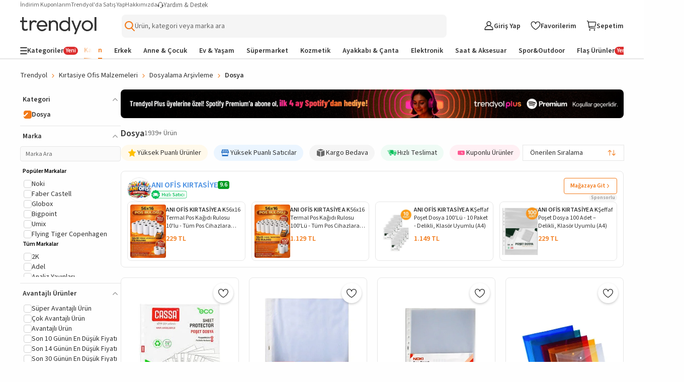

--- FILE ---
content_type: text/html; charset=utf-8
request_url: https://www.trendyol.com/dosya-x-c106348
body_size: 116662
content:
<!DOCTYPE html><html dir="ltr" xmlns="http://www.w3.org/1999/xhtml" xmlns:og="http://ogp.me/ns#" xmlns:fb="https://www.facebook.com/2008/fbml" lang="tr-TR"><head> <link rel="preload" as="image" href="https://cdn.dsmcdn.com/mnresize/400/-/ty342/product/media/images/20220225/3/58235061/397440324/1/1_org_zoom.jpg"/><link rel="preload" as="image" href="https://cdn.dsmcdn.com/mnresize/400/-/ty1611/prod/QC/20241215/08/3593e30c-a9fd-3e08-951d-fe15403bcb67/1_org_zoom.jpg"/><link rel="preload" as="image" href="https://cdn.dsmcdn.com/mnresize/400/-/ty1620/prod/QC/20250110/12/439556a6-58ef-3168-9168-ce3836de2cde/1_org_zoom.jpg"/><link rel="preload" as="image" href="https://cdn.dsmcdn.com/mnresize/400/-/ty1714/prod/QC_ENRICHMENT/20250719/23/3ab9bc6b-cab1-35b3-905a-e7bbdb2695f1/1_org_zoom.jpg"/><script>window["__single-search-result_preload-images__PROPS"]={"images":["https:\u002F\u002Fcdn.dsmcdn.com\u002Fmnresize\u002F400\u002F-\u002Fty342\u002Fproduct\u002Fmedia\u002Fimages\u002F20220225\u002F3\u002F58235061\u002F397440324\u002F1\u002F1_org_zoom.jpg","https:\u002F\u002Fcdn.dsmcdn.com\u002Fmnresize\u002F400\u002F-\u002Fty1611\u002Fprod\u002FQC\u002F20241215\u002F08\u002F3593e30c-a9fd-3e08-951d-fe15403bcb67\u002F1_org_zoom.jpg","https:\u002F\u002Fcdn.dsmcdn.com\u002Fmnresize\u002F400\u002F-\u002Fty1620\u002Fprod\u002FQC\u002F20250110\u002F12\u002F439556a6-58ef-3168-9168-ce3836de2cde\u002F1_org_zoom.jpg","https:\u002F\u002Fcdn.dsmcdn.com\u002Fmnresize\u002F400\u002F-\u002Fty1714\u002Fprod\u002FQC_ENRICHMENT\u002F20250719\u002F23\u002F3ab9bc6b-cab1-35b3-905a-e7bbdb2695f1\u002F1_org_zoom.jpg"]}</script> <meta charset="utf-8"/><meta deployment="tr-puzzle-web-storefront-7dfb574c-4k87p"/><meta name="mobile-web-app-capable" content="yes"/><meta name="application-name" content="Trendyol"/><meta name="apple-mobile-web-app-title" content="Trendyol"/><meta name="msapplication-starturl" content="/"/><meta name="format-detection" content="telephone=no"/><meta name="theme-color" content="#F9F9F9"/><meta http-equiv="X-UA-Compatible" content="IE=Edge"/><meta name="viewport" content="width=device-width, initial-scale=1, maximum-scale=5"/>  <meta property="al:ios:app_store_id" content="524362642"/><meta property="al:ios:app_name" content="Trendyol"/><meta property="al:android:package" content="trendyol.com"/><meta property="al:android:app_name" content="Trendyol.com"/>  <meta property="og:type" content="website"/> <title>Kaliteli Dosya Çeşitleri 📁 - Trendyol'da Keşfedin!</title><meta name="description" content="Şeffaf, telli ve kapaklı dosya çeşitleri ile belgelerinizi güvenle saklayın! 🗂️ Şimdi Trendyol'dan uygun fiyatlarla satın alın!" /><link rel="canonical" href="https://www.trendyol.com/dosya-x-c106348"><meta name="robots" content="max-image-preview:large"><link rel="alternate" hreflang="tr" href="https://www.trendyol.com/dosya-x-c106348"><link rel="alternate" hreflang="en-sa" href="https://www.trendyol.com/en/files-x-c106348"><link rel="alternate" hreflang="en-ae" href="https://www.trendyol.com/en/files-x-c106348"><link rel="alternate" hreflang="ar-sa" href="https://www.trendyol.com/ar/files-x-c106348"><link rel="alternate" hreflang="ar-ae" href="https://www.trendyol.com/ar/files-x-c106348"><link rel="alternate" hreflang="ro" href="https://www.trendyol.com/ro/fisier-x-c106348"><link rel="alternate" hreflang="el" href="https://www.trendyol.com/el/arxeio-x-c106348"><link rel="alternate" hreflang="bg" href="https://www.trendyol.com/bg/fajl-x-c106348"><link rel="alternate" hreflang="uk" href="https://www.trendyol.com/uk/fayl-x-c106348"><meta property="og:title" content="Kaliteli Dosya Çeşitleri 📁 - Trendyol'da Keşfedin!" /><meta property="og:description" content="Şeffaf, telli ve kapaklı dosya çeşitleri ile belgelerinizi güvenle saklayın! 🗂️ Şimdi Trendyol'dan uygun fiyatlarla satın alın!" /> <script type="application/ld+json">{"@context": "https://schema.org","@type": "ItemList","url": "https://www.trendyol.com/dosya-x-c106348","name": "Kaliteli Dosya Çeşitleri 📁 - Trendyol'da Keşfedin!","description": "Şeffaf, telli ve kapaklı dosya çeşitleri ile belgelerinizi güvenle saklayın! 🗂️ Şimdi Trendyol'dan uygun fiyatlarla satın alın!","numberOfItems": "1939","itemListElement": [
 {
  "@type": "ListItem",
  "position": 1,
  "item": {
   "@type": "Product",
   "url": "https://www.trendyol.com/cassa/poset-dosya-eco-35-micron-100-lu-a4-seffaf-7255-p-6745472",
   "name": "Cassa Poşet Dosya Eco 35 Micron 100 Lü A4 Şeffaf 7255",
   "image": [
    "https://cdn.dsmcdn.com/ty342/product/media/images/20220225/3/58235061/397440324/1/1_org_zoom.jpg"
   ],
   "description": "Cassa Poşet Dosya Eco 35 Micron 100 Lü A4 Şeffaf 7255 yorumlarını inceleyin, Trendyol'a özel indirimli fiyata satın alın.",
   "sku": "6745472",
   "color": "",
   "brand": {
    "@type": "Brand",
    "name": "Cassa"
   },
   "offers": {
    "@type": "Offer",
    "url": "https://www.trendyol.com/cassa/poset-dosya-eco-35-micron-100-lu-a4-seffaf-7255-p-6745472",
    "priceCurrency": "TRY",
    "price": "83.00",
    "itemCondition": "https://schema.org/NewCondition",
    "hasMerchantReturnPolicy": {
     "@type": "MerchantReturnPolicy",
     "applicableCountry": "TR",
     "returnPolicyCategory": "https://schema.org/MerchantReturnFiniteReturnWindow",
     "merchantReturnDays": 15,
     "returnMethod": [
      "https://schema.org/ReturnAtKiosk",
      "https://schema.org/ReturnByMail"
     ],
     "merchantReturnLink": "https://www.trendyol.com/yardim/sorular",
     "returnFees": "https://schema.org/FreeReturn"
    },
    "shippingDetails": {
     "@context": "https://schema.org/",
     "@type": "OfferShippingDetails",
     "shippingRate": {
      "@type": "MonetaryAmount",
      "value": "34.99",
      "currency": "TRY"
     },
     "shippingDestination": {
      "@type": "DefinedRegion",
      "addressCountry": "TR"
     },
     "deliveryTime": {
      "@type": "ShippingDeliveryTime",
      "businessDays": {
       "@type": "OpeningHoursSpecification",
       "dayOfWeek": [
        "https://schema.org/Monday",
        "https://schema.org/Tuesday",
        "https://schema.org/Wednesday",
        "https://schema.org/Thursday",
        "https://schema.org/Friday",
        "https://schema.org/Saturday",
        "https://schema.org/Sunday"
       ]
      }
     }
    },
    "availability": "https://schema.org/InStock"
   }
  }
 },
 {
  "@type": "ListItem",
  "position": 2,
  "item": {
   "@type": "Product",
   "url": "https://www.trendyol.com/noki/a4-eko-seffaf-poset-dosya-100lu-4830-p-5477893",
   "name": "Noki A4 Eko Şeffaf Poşet Dosya 100lü 4830",
   "image": [
    "https://cdn.dsmcdn.com/ty1611/prod/QC/20241215/08/3593e30c-a9fd-3e08-951d-fe15403bcb67/1_org_zoom.jpg"
   ],
   "description": "Noki A4 Eko Şeffaf Poşet Dosya 100lü 4830 yorumlarını inceleyin, Trendyol'a özel indirimli fiyata satın alın.",
   "sku": "5477893",
   "color": "",
   "brand": {
    "@type": "Brand",
    "name": "Noki"
   },
   "offers": {
    "@type": "Offer",
    "url": "https://www.trendyol.com/noki/a4-eko-seffaf-poset-dosya-100lu-4830-p-5477893",
    "priceCurrency": "TRY",
    "price": "99.00",
    "itemCondition": "https://schema.org/NewCondition",
    "hasMerchantReturnPolicy": {
     "@type": "MerchantReturnPolicy",
     "applicableCountry": "TR",
     "returnPolicyCategory": "https://schema.org/MerchantReturnFiniteReturnWindow",
     "merchantReturnDays": 15,
     "returnMethod": [
      "https://schema.org/ReturnAtKiosk",
      "https://schema.org/ReturnByMail"
     ],
     "merchantReturnLink": "https://www.trendyol.com/yardim/sorular",
     "returnFees": "https://schema.org/FreeReturn"
    },
    "shippingDetails": {
     "@context": "https://schema.org/",
     "@type": "OfferShippingDetails",
     "shippingRate": {
      "@type": "MonetaryAmount",
      "value": "34.99",
      "currency": "TRY"
     },
     "shippingDestination": {
      "@type": "DefinedRegion",
      "addressCountry": "TR"
     },
     "deliveryTime": {
      "@type": "ShippingDeliveryTime",
      "businessDays": {
       "@type": "OpeningHoursSpecification",
       "dayOfWeek": [
        "https://schema.org/Monday",
        "https://schema.org/Tuesday",
        "https://schema.org/Wednesday",
        "https://schema.org/Thursday",
        "https://schema.org/Friday",
        "https://schema.org/Saturday",
        "https://schema.org/Sunday"
       ]
      }
     }
    },
    "availability": "https://schema.org/InStock"
   }
  }
 },
 {
  "@type": "ListItem",
  "position": 3,
  "item": {
   "@type": "Product",
   "url": "https://www.trendyol.com/noki/poset-dosya-eco-a4-100-lu-ys-p-48650650",
   "name": "Noki Poşet Dosya Eco A4 100` lü (ys)",
   "image": [
    "https://cdn.dsmcdn.com/ty1620/prod/QC/20250110/12/439556a6-58ef-3168-9168-ce3836de2cde/1_org_zoom.jpg",
    "https://cdn.dsmcdn.com/ty1573/prod/QC/20240929/00/5e33f80f-3921-3f56-a9f6-8939b92137f1/1_org_zoom.jpg"
   ],
   "description": "Noki Poşet Dosya Eco A4 100` lü (ys) yorumlarını inceleyin, Trendyol'a özel indirimli fiyata satın alın.",
   "sku": "48650650",
   "color": "",
   "brand": {
    "@type": "Brand",
    "name": "Noki"
   },
   "offers": {
    "@type": "Offer",
    "url": "https://www.trendyol.com/noki/poset-dosya-eco-a4-100-lu-ys-p-48650650",
    "priceCurrency": "TRY",
    "price": "95.00",
    "itemCondition": "https://schema.org/NewCondition",
    "hasMerchantReturnPolicy": {
     "@type": "MerchantReturnPolicy",
     "applicableCountry": "TR",
     "returnPolicyCategory": "https://schema.org/MerchantReturnFiniteReturnWindow",
     "merchantReturnDays": 15,
     "returnMethod": [
      "https://schema.org/ReturnAtKiosk",
      "https://schema.org/ReturnByMail"
     ],
     "merchantReturnLink": "https://www.trendyol.com/yardim/sorular",
     "returnFees": "https://schema.org/FreeReturn"
    },
    "shippingDetails": {
     "@context": "https://schema.org/",
     "@type": "OfferShippingDetails",
     "shippingRate": {
      "@type": "MonetaryAmount",
      "value": "34.99",
      "currency": "TRY"
     },
     "shippingDestination": {
      "@type": "DefinedRegion",
      "addressCountry": "TR"
     },
     "deliveryTime": {
      "@type": "ShippingDeliveryTime",
      "businessDays": {
       "@type": "OpeningHoursSpecification",
       "dayOfWeek": [
        "https://schema.org/Monday",
        "https://schema.org/Tuesday",
        "https://schema.org/Wednesday",
        "https://schema.org/Thursday",
        "https://schema.org/Friday",
        "https://schema.org/Saturday",
        "https://schema.org/Sunday"
       ]
      }
     }
    },
    "availability": "https://schema.org/InStock"
   }
  }
 },
 {
  "@type": "ListItem",
  "position": 4,
  "item": {
   "@type": "Product",
   "url": "https://www.trendyol.com/noki/a4-citcitli-dosya-seffaf-3101-200-p-6410761",
   "name": "Noki A4 Çıtçıtlı Dosya Şeffaf (3101-200)",
   "image": [
    "https://cdn.dsmcdn.com/ty1714/prod/QC_ENRICHMENT/20250719/23/3ab9bc6b-cab1-35b3-905a-e7bbdb2695f1/1_org_zoom.jpg",
    "https://cdn.dsmcdn.com/ty1713/prod/QC_ENRICHMENT/20250719/23/73b7d018-e0ea-3b33-883a-b8d9c7f71264/1_org_zoom.jpg",
    "https://cdn.dsmcdn.com/ty1713/prod/QC_ENRICHMENT/20250719/23/fc74760e-35d0-35ee-8283-c81d91cc33ca/1_org_zoom.jpg",
    "https://cdn.dsmcdn.com/ty1715/prod/QC_ENRICHMENT/20250719/23/46fa29af-d0e7-3325-9e9e-baf71be0c971/1_org_zoom.jpg",
    "https://cdn.dsmcdn.com/ty1713/prod/QC_ENRICHMENT/20250719/23/390036ed-e00b-3a1b-80b8-85c14293a43f/1_org_zoom.jpg"
   ],
   "description": "Noki A4 Çıtçıtlı Dosya Şeffaf (3101-200) yorumlarını inceleyin, Trendyol'a özel indirimli fiyata satın alın.",
   "sku": "6410761",
   "color": "",
   "brand": {
    "@type": "Brand",
    "name": "Noki"
   },
   "offers": {
    "@type": "Offer",
    "url": "https://www.trendyol.com/noki/a4-citcitli-dosya-seffaf-3101-200-p-6410761",
    "priceCurrency": "TRY",
    "price": "14.50",
    "itemCondition": "https://schema.org/NewCondition",
    "hasMerchantReturnPolicy": {
     "@type": "MerchantReturnPolicy",
     "applicableCountry": "TR",
     "returnPolicyCategory": "https://schema.org/MerchantReturnFiniteReturnWindow",
     "merchantReturnDays": 15,
     "returnMethod": [
      "https://schema.org/ReturnAtKiosk",
      "https://schema.org/ReturnByMail"
     ],
     "merchantReturnLink": "https://www.trendyol.com/yardim/sorular",
     "returnFees": "https://schema.org/FreeReturn"
    },
    "shippingDetails": {
     "@context": "https://schema.org/",
     "@type": "OfferShippingDetails",
     "shippingRate": {
      "@type": "MonetaryAmount",
      "value": "34.99",
      "currency": "TRY"
     },
     "shippingDestination": {
      "@type": "DefinedRegion",
      "addressCountry": "TR"
     },
     "deliveryTime": {
      "@type": "ShippingDeliveryTime",
      "businessDays": {
       "@type": "OpeningHoursSpecification",
       "dayOfWeek": [
        "https://schema.org/Monday",
        "https://schema.org/Tuesday",
        "https://schema.org/Wednesday",
        "https://schema.org/Thursday",
        "https://schema.org/Friday",
        "https://schema.org/Saturday",
        "https://schema.org/Sunday"
       ]
      }
     }
    },
    "availability": "https://schema.org/InStock"
   }
  }
 },
 {
  "@type": "ListItem",
  "position": 5,
  "item": {
   "@type": "Product",
   "url": "https://www.trendyol.com/genel-markalar/a6-seffaf-buzlu-fermuarli-pvc-dosya-5-adet-15cm-mekanizma-icin-aciklamayi-okuyunuz-p-878789562",
   "name": "Genel Markalar A6 Şeffaf-Buzlu Fermuarlı PVC Dosya (5 ADET) (15cm Mekanizma İçin) (AÇIKLAMAYI OKUYUNUZ!)",
   "image": [
    "https://cdn.dsmcdn.com/ty1607/prod/QC/20241124/23/00afe044-e7b9-36e1-8202-b602b131064b/1_org_zoom.jpg",
    "https://cdn.dsmcdn.com/ty1606/prod/QC/20241124/23/e1cdd3ae-e9a7-3c76-b711-032c94cd125d/1_org_zoom.jpg",
    "https://cdn.dsmcdn.com/ty1605/prod/QC/20241124/23/b83aa6e0-927d-37fe-bac6-33ef6cda373e/1_org_zoom.jpg"
   ],
   "description": "Genel Markalar A6 Şeffaf-Buzlu Fermuarlı PVC Dosya (5 ADET) (15cm Mekanizma İçin) (AÇIKLAMAYI OKUYUNUZ!) yorumlarını inceleyin, Trendyol'a özel indirimli fiyata satın alın.",
   "sku": "878789562",
   "color": "",
   "brand": {
    "@type": "Brand",
    "name": "Genel Markalar"
   },
   "offers": {
    "@type": "Offer",
    "url": "https://www.trendyol.com/genel-markalar/a6-seffaf-buzlu-fermuarli-pvc-dosya-5-adet-15cm-mekanizma-icin-aciklamayi-okuyunuz-p-878789562",
    "priceCurrency": "TRY",
    "price": "279.90",
    "itemCondition": "https://schema.org/NewCondition",
    "hasMerchantReturnPolicy": {
     "@type": "MerchantReturnPolicy",
     "applicableCountry": "TR",
     "returnPolicyCategory": "https://schema.org/MerchantReturnFiniteReturnWindow",
     "merchantReturnDays": 15,
     "returnMethod": [
      "https://schema.org/ReturnAtKiosk",
      "https://schema.org/ReturnByMail"
     ],
     "merchantReturnLink": "https://www.trendyol.com/yardim/sorular",
     "returnFees": "https://schema.org/FreeReturn"
    },
    "shippingDetails": {
     "@context": "https://schema.org/",
     "@type": "OfferShippingDetails",
     "shippingRate": {
      "@type": "MonetaryAmount",
      "value": "34.99",
      "currency": "TRY"
     },
     "shippingDestination": {
      "@type": "DefinedRegion",
      "addressCountry": "TR"
     },
     "deliveryTime": {
      "@type": "ShippingDeliveryTime",
      "businessDays": {
       "@type": "OpeningHoursSpecification",
       "dayOfWeek": [
        "https://schema.org/Monday",
        "https://schema.org/Tuesday",
        "https://schema.org/Wednesday",
        "https://schema.org/Thursday",
        "https://schema.org/Friday",
        "https://schema.org/Saturday",
        "https://schema.org/Sunday"
       ]
      }
     }
    },
    "availability": "https://schema.org/InStock"
   }
  }
 },
 {
  "@type": "ListItem",
  "position": 6,
  "item": {
   "@type": "Product",
   "url": "https://www.trendyol.com/cassa/rana-kirtasiye-10-adet-mavi-telli-dosya-100-lu-poset-dosya-p-87898038",
   "name": "Cassa Rana Kırtasiye 10 Adet Mavi Telli Dosya 100'lü Poşet Dosya",
   "image": [
    "https://cdn.dsmcdn.com/ty1545/product/media/images/ty1546/prod/QC/20240915/11/8cdb55c3-973c-326a-841f-76ae95d32aed/1_org_zoom.jpg"
   ],
   "description": "Cassa Rana Kırtasiye 10 Adet Mavi Telli Dosya 100'lü Poşet Dosya yorumlarını inceleyin, Trendyol'a özel indirimli fiyata satın alın.",
   "sku": "87898038",
   "color": "",
   "brand": {
    "@type": "Brand",
    "name": "Cassa"
   },
   "offers": {
    "@type": "Offer",
    "url": "https://www.trendyol.com/cassa/rana-kirtasiye-10-adet-mavi-telli-dosya-100-lu-poset-dosya-p-87898038",
    "priceCurrency": "TRY",
    "price": "114.95",
    "itemCondition": "https://schema.org/NewCondition",
    "hasMerchantReturnPolicy": {
     "@type": "MerchantReturnPolicy",
     "applicableCountry": "TR",
     "returnPolicyCategory": "https://schema.org/MerchantReturnFiniteReturnWindow",
     "merchantReturnDays": 15,
     "returnMethod": [
      "https://schema.org/ReturnAtKiosk",
      "https://schema.org/ReturnByMail"
     ],
     "merchantReturnLink": "https://www.trendyol.com/yardim/sorular",
     "returnFees": "https://schema.org/FreeReturn"
    },
    "shippingDetails": {
     "@context": "https://schema.org/",
     "@type": "OfferShippingDetails",
     "shippingRate": {
      "@type": "MonetaryAmount",
      "value": "34.99",
      "currency": "TRY"
     },
     "shippingDestination": {
      "@type": "DefinedRegion",
      "addressCountry": "TR"
     },
     "deliveryTime": {
      "@type": "ShippingDeliveryTime",
      "businessDays": {
       "@type": "OpeningHoursSpecification",
       "dayOfWeek": [
        "https://schema.org/Monday",
        "https://schema.org/Tuesday",
        "https://schema.org/Wednesday",
        "https://schema.org/Thursday",
        "https://schema.org/Friday",
        "https://schema.org/Saturday",
        "https://schema.org/Sunday"
       ]
      }
     }
    },
    "availability": "https://schema.org/InStock"
   }
  }
 },
 {
  "@type": "ListItem",
  "position": 7,
  "item": {
   "@type": "Product",
   "url": "https://www.trendyol.com/noki/katalog-sunum-dosyasi-prime-20-li-64120-nnp-p-15096559",
   "name": "Noki Katalog (SUNUM) Dosyası Prime 20 Li 64120-nnp",
   "image": [
    "https://cdn.dsmcdn.com/ty1715/prod/QC_ENRICHMENT/20250721/00/48c8589b-caa7-3ed7-86fe-d04082eac73b/1_org_zoom.jpg"
   ],
   "description": "Noki Katalog (SUNUM) Dosyası Prime 20 Li 64120-nnp yorumlarını inceleyin, Trendyol'a özel indirimli fiyata satın alın.",
   "sku": "15096559",
   "color": "",
   "brand": {
    "@type": "Brand",
    "name": "Noki"
   },
   "offers": {
    "@type": "Offer",
    "url": "https://www.trendyol.com/noki/katalog-sunum-dosyasi-prime-20-li-64120-nnp-p-15096559",
    "priceCurrency": "TRY",
    "price": "86.00",
    "itemCondition": "https://schema.org/NewCondition",
    "hasMerchantReturnPolicy": {
     "@type": "MerchantReturnPolicy",
     "applicableCountry": "TR",
     "returnPolicyCategory": "https://schema.org/MerchantReturnFiniteReturnWindow",
     "merchantReturnDays": 15,
     "returnMethod": [
      "https://schema.org/ReturnAtKiosk",
      "https://schema.org/ReturnByMail"
     ],
     "merchantReturnLink": "https://www.trendyol.com/yardim/sorular",
     "returnFees": "https://schema.org/FreeReturn"
    },
    "shippingDetails": {
     "@context": "https://schema.org/",
     "@type": "OfferShippingDetails",
     "shippingRate": {
      "@type": "MonetaryAmount",
      "value": "34.99",
      "currency": "TRY"
     },
     "shippingDestination": {
      "@type": "DefinedRegion",
      "addressCountry": "TR"
     },
     "deliveryTime": {
      "@type": "ShippingDeliveryTime",
      "businessDays": {
       "@type": "OpeningHoursSpecification",
       "dayOfWeek": [
        "https://schema.org/Monday",
        "https://schema.org/Tuesday",
        "https://schema.org/Wednesday",
        "https://schema.org/Thursday",
        "https://schema.org/Friday",
        "https://schema.org/Saturday",
        "https://schema.org/Sunday"
       ]
      }
     }
    },
    "availability": "https://schema.org/InStock"
   }
  }
 },
 {
  "@type": "ListItem",
  "position": 8,
  "item": {
   "@type": "Product",
   "url": "https://www.trendyol.com/noki/eko-telli-dosya-mavi-50-li-paket-p-6408884",
   "name": "Noki Eko Telli Dosya Mavi 50 Li Paket",
   "image": [
    "https://cdn.dsmcdn.com/ty1714/prod/QC_ENRICHMENT/20250719/23/b578829c-6c98-3bf8-a93a-48c7f7bfe90c/1_org_zoom.jpg"
   ],
   "description": "Noki Eko Telli Dosya Mavi 50 Li Paket yorumlarını inceleyin, Trendyol'a özel indirimli fiyata satın alın.",
   "sku": "6408884",
   "color": "",
   "brand": {
    "@type": "Brand",
    "name": "Noki"
   },
   "offers": {
    "@type": "Offer",
    "url": "https://www.trendyol.com/noki/eko-telli-dosya-mavi-50-li-paket-p-6408884",
    "priceCurrency": "TRY",
    "price": "180.18",
    "itemCondition": "https://schema.org/NewCondition",
    "hasMerchantReturnPolicy": {
     "@type": "MerchantReturnPolicy",
     "applicableCountry": "TR",
     "returnPolicyCategory": "https://schema.org/MerchantReturnFiniteReturnWindow",
     "merchantReturnDays": 15,
     "returnMethod": [
      "https://schema.org/ReturnAtKiosk",
      "https://schema.org/ReturnByMail"
     ],
     "merchantReturnLink": "https://www.trendyol.com/yardim/sorular",
     "returnFees": "https://schema.org/FreeReturn"
    },
    "shippingDetails": {
     "@context": "https://schema.org/",
     "@type": "OfferShippingDetails",
     "shippingRate": {
      "@type": "MonetaryAmount",
      "value": "34.99",
      "currency": "TRY"
     },
     "shippingDestination": {
      "@type": "DefinedRegion",
      "addressCountry": "TR"
     },
     "deliveryTime": {
      "@type": "ShippingDeliveryTime",
      "businessDays": {
       "@type": "OpeningHoursSpecification",
       "dayOfWeek": [
        "https://schema.org/Monday",
        "https://schema.org/Tuesday",
        "https://schema.org/Wednesday",
        "https://schema.org/Thursday",
        "https://schema.org/Friday",
        "https://schema.org/Saturday",
        "https://schema.org/Sunday"
       ]
      }
     }
    },
    "availability": "https://schema.org/InStock"
   }
  }
 },
 {
  "@type": "ListItem",
  "position": 9,
  "item": {
   "@type": "Product",
   "url": "https://www.trendyol.com/genel-markalar/citcitli-zarf-dosya-a4-5-renk-300-mikron-kalinlik-5-li-p-49585358",
   "name": "Genel Markalar Çıtçıtlı Zarf Dosya A4 5 Renk 300 Mikron Kalınlık 5'li",
   "image": [
    "https://cdn.dsmcdn.com/ty1720/prod/QC_ENRICHMENT/20250807/21/0f54034f-a98e-3ab8-925b-554252e079c2/1_org_zoom.jpg"
   ],
   "description": "Genel Markalar Çıtçıtlı Zarf Dosya A4 5 Renk 300 Mikron Kalınlık 5'li yorumlarını inceleyin, Trendyol'a özel indirimli fiyata satın alın.",
   "sku": "49585358",
   "color": "",
   "brand": {
    "@type": "Brand",
    "name": "Genel Markalar"
   },
   "offers": {
    "@type": "Offer",
    "url": "https://www.trendyol.com/genel-markalar/citcitli-zarf-dosya-a4-5-renk-300-mikron-kalinlik-5-li-p-49585358",
    "priceCurrency": "TRY",
    "price": "49.99",
    "itemCondition": "https://schema.org/NewCondition",
    "hasMerchantReturnPolicy": {
     "@type": "MerchantReturnPolicy",
     "applicableCountry": "TR",
     "returnPolicyCategory": "https://schema.org/MerchantReturnFiniteReturnWindow",
     "merchantReturnDays": 15,
     "returnMethod": [
      "https://schema.org/ReturnAtKiosk",
      "https://schema.org/ReturnByMail"
     ],
     "merchantReturnLink": "https://www.trendyol.com/yardim/sorular",
     "returnFees": "https://schema.org/FreeReturn"
    },
    "shippingDetails": {
     "@context": "https://schema.org/",
     "@type": "OfferShippingDetails",
     "shippingRate": {
      "@type": "MonetaryAmount",
      "value": "34.99",
      "currency": "TRY"
     },
     "shippingDestination": {
      "@type": "DefinedRegion",
      "addressCountry": "TR"
     },
     "deliveryTime": {
      "@type": "ShippingDeliveryTime",
      "businessDays": {
       "@type": "OpeningHoursSpecification",
       "dayOfWeek": [
        "https://schema.org/Monday",
        "https://schema.org/Tuesday",
        "https://schema.org/Wednesday",
        "https://schema.org/Thursday",
        "https://schema.org/Friday",
        "https://schema.org/Saturday",
        "https://schema.org/Sunday"
       ]
      }
     }
    },
    "availability": "https://schema.org/InStock"
   }
  }
 },
 {
  "@type": "ListItem",
  "position": 10,
  "item": {
   "@type": "Product",
   "url": "https://www.trendyol.com/globox/dosya-koruklu-13-bolmeli-karisik-renk-2072-p-14716259",
   "name": "Globox Dosya Körüklü 13 Bölmeli Karışık Renk 2072",
   "image": [
    "https://cdn.dsmcdn.com/ty1550/prod/QC/20240916/19/b04bccb6-c8c4-3c91-bab5-e6ec1396356a/1_org_zoom.jpg"
   ],
   "description": "Globox Dosya Körüklü 13 Bölmeli Karışık Renk 2072 yorumlarını inceleyin, Trendyol'a özel indirimli fiyata satın alın.",
   "sku": "14716259",
   "color": "",
   "brand": {
    "@type": "Brand",
    "name": "Globox"
   },
   "offers": {
    "@type": "Offer",
    "url": "https://www.trendyol.com/globox/dosya-koruklu-13-bolmeli-karisik-renk-2072-p-14716259",
    "priceCurrency": "TRY",
    "price": "124.00",
    "itemCondition": "https://schema.org/NewCondition",
    "hasMerchantReturnPolicy": {
     "@type": "MerchantReturnPolicy",
     "applicableCountry": "TR",
     "returnPolicyCategory": "https://schema.org/MerchantReturnFiniteReturnWindow",
     "merchantReturnDays": 15,
     "returnMethod": [
      "https://schema.org/ReturnAtKiosk",
      "https://schema.org/ReturnByMail"
     ],
     "merchantReturnLink": "https://www.trendyol.com/yardim/sorular",
     "returnFees": "https://schema.org/FreeReturn"
    },
    "shippingDetails": {
     "@context": "https://schema.org/",
     "@type": "OfferShippingDetails",
     "shippingRate": {
      "@type": "MonetaryAmount",
      "value": "34.99",
      "currency": "TRY"
     },
     "shippingDestination": {
      "@type": "DefinedRegion",
      "addressCountry": "TR"
     },
     "deliveryTime": {
      "@type": "ShippingDeliveryTime",
      "businessDays": {
       "@type": "OpeningHoursSpecification",
       "dayOfWeek": [
        "https://schema.org/Monday",
        "https://schema.org/Tuesday",
        "https://schema.org/Wednesday",
        "https://schema.org/Thursday",
        "https://schema.org/Friday",
        "https://schema.org/Saturday",
        "https://schema.org/Sunday"
       ]
      }
     }
    },
    "availability": "https://schema.org/InStock"
   }
  }
 },
 {
  "@type": "ListItem",
  "position": 11,
  "item": {
   "@type": "Product",
   "url": "https://www.trendyol.com/genel-markalar/umix-telli-plastik-dosya-mavi-50-li-1-paket-ds-27-p-168111682",
   "name": "Genel Markalar Umix Telli Plastik Dosya Mavi 50 Li 1 Paket - DS-27",
   "image": [
    "https://cdn.dsmcdn.com/ty1545/prod/QC/20240915/00/456eb191-856b-3c05-a657-42b8278ab7cc/1_org_zoom.jpg"
   ],
   "description": "Genel Markalar Umix Telli Plastik Dosya Mavi 50 Li 1 Paket - DS-27 yorumlarını inceleyin, Trendyol'a özel indirimli fiyata satın alın.",
   "sku": "168111682",
   "color": "",
   "brand": {
    "@type": "Brand",
    "name": "Genel Markalar"
   },
   "offers": {
    "@type": "Offer",
    "url": "https://www.trendyol.com/genel-markalar/umix-telli-plastik-dosya-mavi-50-li-1-paket-ds-27-p-168111682",
    "priceCurrency": "TRY",
    "price": "186.00",
    "itemCondition": "https://schema.org/NewCondition",
    "hasMerchantReturnPolicy": {
     "@type": "MerchantReturnPolicy",
     "applicableCountry": "TR",
     "returnPolicyCategory": "https://schema.org/MerchantReturnFiniteReturnWindow",
     "merchantReturnDays": 15,
     "returnMethod": [
      "https://schema.org/ReturnAtKiosk",
      "https://schema.org/ReturnByMail"
     ],
     "merchantReturnLink": "https://www.trendyol.com/yardim/sorular",
     "returnFees": "https://schema.org/FreeReturn"
    },
    "shippingDetails": {
     "@context": "https://schema.org/",
     "@type": "OfferShippingDetails",
     "shippingRate": {
      "@type": "MonetaryAmount",
      "value": "34.99",
      "currency": "TRY"
     },
     "shippingDestination": {
      "@type": "DefinedRegion",
      "addressCountry": "TR"
     },
     "deliveryTime": {
      "@type": "ShippingDeliveryTime",
      "businessDays": {
       "@type": "OpeningHoursSpecification",
       "dayOfWeek": [
        "https://schema.org/Monday",
        "https://schema.org/Tuesday",
        "https://schema.org/Wednesday",
        "https://schema.org/Thursday",
        "https://schema.org/Friday",
        "https://schema.org/Saturday",
        "https://schema.org/Sunday"
       ]
      }
     }
    },
    "availability": "https://schema.org/InStock"
   }
  }
 },
 {
  "@type": "ListItem",
  "position": 12,
  "item": {
   "@type": "Product",
   "url": "https://www.trendyol.com/genel-markalar/a6-t-tipi-dikey-10x15cm-seffaf-pleksi-fiyatlik-foyluk-menu-brosur-etiket-fotograf-masaustu-ayakli-p-357045989",
   "name": "Genel Markalar A6 T-tipi Dikey 10x15cm Şeffaf Pleksi Fiyatlık Föylük Menü Broşür Etiket Fotoğraf Masaüstü Ayaklı",
   "image": [
    "https://cdn.dsmcdn.com/ty1696/prod/QC_ENRICHMENT/20250619/01/c0449911-4f81-3620-b415-3469bd621607/1_org_zoom.jpg",
    "https://cdn.dsmcdn.com/ty1696/prod/QC_ENRICHMENT/20250619/01/e38a4e6e-e98d-3a91-a896-04ad13ae62da/1_org_zoom.jpg",
    "https://cdn.dsmcdn.com/ty1697/prod/QC_ENRICHMENT/20250619/01/3f625ec5-d8cb-3853-9b4e-b6fe49b66705/1_org_zoom.jpg",
    "https://cdn.dsmcdn.com/ty1695/prod/QC_ENRICHMENT/20250619/01/9285b20d-8c01-317f-93c5-c2857912c9e9/1_org_zoom.jpg",
    "https://cdn.dsmcdn.com/ty1697/prod/QC_ENRICHMENT/20250619/01/86cd0a07-79f9-3e70-9bea-cb9de4689548/1_org_zoom.jpg"
   ],
   "description": "Genel Markalar A6 T-tipi Dikey 10x15cm Şeffaf Pleksi Fiyatlık Föylük Menü Broşür Etiket Fotoğraf Masaüstü Ayaklı yorumlarını inceleyin, Trendyol'a özel indirimli fiyata satın alın.",
   "sku": "357045989",
   "color": "",
   "brand": {
    "@type": "Brand",
    "name": "Genel Markalar"
   },
   "offers": {
    "@type": "Offer",
    "url": "https://www.trendyol.com/genel-markalar/a6-t-tipi-dikey-10x15cm-seffaf-pleksi-fiyatlik-foyluk-menu-brosur-etiket-fotograf-masaustu-ayakli-p-357045989",
    "priceCurrency": "TRY",
    "price": "55.00",
    "itemCondition": "https://schema.org/NewCondition",
    "hasMerchantReturnPolicy": {
     "@type": "MerchantReturnPolicy",
     "applicableCountry": "TR",
     "returnPolicyCategory": "https://schema.org/MerchantReturnFiniteReturnWindow",
     "merchantReturnDays": 15,
     "returnMethod": [
      "https://schema.org/ReturnAtKiosk",
      "https://schema.org/ReturnByMail"
     ],
     "merchantReturnLink": "https://www.trendyol.com/yardim/sorular",
     "returnFees": "https://schema.org/FreeReturn"
    },
    "shippingDetails": {
     "@context": "https://schema.org/",
     "@type": "OfferShippingDetails",
     "shippingRate": {
      "@type": "MonetaryAmount",
      "value": "34.99",
      "currency": "TRY"
     },
     "shippingDestination": {
      "@type": "DefinedRegion",
      "addressCountry": "TR"
     },
     "deliveryTime": {
      "@type": "ShippingDeliveryTime",
      "businessDays": {
       "@type": "OpeningHoursSpecification",
       "dayOfWeek": [
        "https://schema.org/Monday",
        "https://schema.org/Tuesday",
        "https://schema.org/Wednesday",
        "https://schema.org/Thursday",
        "https://schema.org/Friday",
        "https://schema.org/Saturday",
        "https://schema.org/Sunday"
       ]
      }
     }
    },
    "availability": "https://schema.org/InStock"
   }
  }
 },
 {
  "@type": "ListItem",
  "position": 13,
  "item": {
   "@type": "Product",
   "url": "https://www.trendyol.com/genel-markalar/a5-t-tipi-dikey-masa-ustu-2-8-mm-seffaf-pleksi-foyluk-brosurluk-p-70884166",
   "name": "Genel Markalar A5 T Tipi Dikey Masa Üstü 2.8 Mm Şeffaf Pleksi Föylük / Broşürlük",
   "image": [
    "https://cdn.dsmcdn.com/ty1707/prod/QC_ENRICHMENT/20250709/13/181be690-433b-37aa-9d0d-63c7ff6b43cb/1_org_zoom.jpg",
    "https://cdn.dsmcdn.com/ty1708/prod/QC_ENRICHMENT/20250709/13/36be0b96-0efc-3cf2-b305-05c9d62116bb/1_org_zoom.jpg"
   ],
   "description": "Genel Markalar A5 T Tipi Dikey Masa Üstü 2.8 Mm Şeffaf Pleksi Föylük / Broşürlük yorumlarını inceleyin, Trendyol'a özel indirimli fiyata satın alın.",
   "sku": "70884166",
   "color": "",
   "brand": {
    "@type": "Brand",
    "name": "Genel Markalar"
   },
   "offers": {
    "@type": "Offer",
    "url": "https://www.trendyol.com/genel-markalar/a5-t-tipi-dikey-masa-ustu-2-8-mm-seffaf-pleksi-foyluk-brosurluk-p-70884166",
    "priceCurrency": "TRY",
    "price": "95.00",
    "itemCondition": "https://schema.org/NewCondition",
    "hasMerchantReturnPolicy": {
     "@type": "MerchantReturnPolicy",
     "applicableCountry": "TR",
     "returnPolicyCategory": "https://schema.org/MerchantReturnFiniteReturnWindow",
     "merchantReturnDays": 15,
     "returnMethod": [
      "https://schema.org/ReturnAtKiosk",
      "https://schema.org/ReturnByMail"
     ],
     "merchantReturnLink": "https://www.trendyol.com/yardim/sorular",
     "returnFees": "https://schema.org/FreeReturn"
    },
    "shippingDetails": {
     "@context": "https://schema.org/",
     "@type": "OfferShippingDetails",
     "shippingRate": {
      "@type": "MonetaryAmount",
      "value": "34.99",
      "currency": "TRY"
     },
     "shippingDestination": {
      "@type": "DefinedRegion",
      "addressCountry": "TR"
     },
     "deliveryTime": {
      "@type": "ShippingDeliveryTime",
      "businessDays": {
       "@type": "OpeningHoursSpecification",
       "dayOfWeek": [
        "https://schema.org/Monday",
        "https://schema.org/Tuesday",
        "https://schema.org/Wednesday",
        "https://schema.org/Thursday",
        "https://schema.org/Friday",
        "https://schema.org/Saturday",
        "https://schema.org/Sunday"
       ]
      }
     }
    },
    "availability": "https://schema.org/InStock"
   }
  }
 },
 {
  "@type": "ListItem",
  "position": 14,
  "item": {
   "@type": "Product",
   "url": "https://www.trendyol.com/noki/a4-citcitli-dosya-5-adet-p-58966074",
   "name": "Noki A4 Çıtçıtlı Dosya 5 Adet",
   "image": [
    "https://cdn.dsmcdn.com/ty1625/prod/QC/20250110/12/c1a05c31-cde8-3e97-82cf-ae9b8498686d/1_org_zoom.jpg"
   ],
   "description": "Noki A4 Çıtçıtlı Dosya 5 Adet yorumlarını inceleyin, Trendyol'a özel indirimli fiyata satın alın.",
   "sku": "58966074",
   "color": "",
   "brand": {
    "@type": "Brand",
    "name": "Noki"
   },
   "offers": {
    "@type": "Offer",
    "url": "https://www.trendyol.com/noki/a4-citcitli-dosya-5-adet-p-58966074",
    "priceCurrency": "TRY",
    "price": "49.99",
    "itemCondition": "https://schema.org/NewCondition",
    "hasMerchantReturnPolicy": {
     "@type": "MerchantReturnPolicy",
     "applicableCountry": "TR",
     "returnPolicyCategory": "https://schema.org/MerchantReturnFiniteReturnWindow",
     "merchantReturnDays": 15,
     "returnMethod": [
      "https://schema.org/ReturnAtKiosk",
      "https://schema.org/ReturnByMail"
     ],
     "merchantReturnLink": "https://www.trendyol.com/yardim/sorular",
     "returnFees": "https://schema.org/FreeReturn"
    },
    "shippingDetails": {
     "@context": "https://schema.org/",
     "@type": "OfferShippingDetails",
     "shippingRate": {
      "@type": "MonetaryAmount",
      "value": "34.99",
      "currency": "TRY"
     },
     "shippingDestination": {
      "@type": "DefinedRegion",
      "addressCountry": "TR"
     },
     "deliveryTime": {
      "@type": "ShippingDeliveryTime",
      "businessDays": {
       "@type": "OpeningHoursSpecification",
       "dayOfWeek": [
        "https://schema.org/Monday",
        "https://schema.org/Tuesday",
        "https://schema.org/Wednesday",
        "https://schema.org/Thursday",
        "https://schema.org/Friday",
        "https://schema.org/Saturday",
        "https://schema.org/Sunday"
       ]
      }
     }
    },
    "availability": "https://schema.org/InStock"
   }
  }
 },
 {
  "@type": "ListItem",
  "position": 15,
  "item": {
   "@type": "Product",
   "url": "https://www.trendyol.com/genel-markalar/seffaf-a4-citcitli-dosya-12-li-p-85061898",
   "name": "Genel Markalar Şeffaf A4 Çıtçıtlı Dosya 12 Li",
   "image": [
    "https://cdn.dsmcdn.com/ty1719/prod/QC_ENRICHMENT/20250807/21/9b53e21d-8601-3014-8bca-0398e4d53c5b/1_org_zoom.jpg",
    "https://cdn.dsmcdn.com/ty1720/prod/QC_ENRICHMENT/20250807/21/357915c2-b68c-303d-a5fa-c4d47ebed4a2/1_org_zoom.jpg",
    "https://cdn.dsmcdn.com/ty1719/prod/QC_ENRICHMENT/20250807/21/cbc69926-78f7-34f6-b10f-12f041eb68e9/1_org_zoom.jpg"
   ],
   "description": "Genel Markalar Şeffaf A4 Çıtçıtlı Dosya 12 Li yorumlarını inceleyin, Trendyol'a özel indirimli fiyata satın alın.",
   "sku": "85061898",
   "color": "",
   "brand": {
    "@type": "Brand",
    "name": "Genel Markalar"
   },
   "offers": {
    "@type": "Offer",
    "url": "https://www.trendyol.com/genel-markalar/seffaf-a4-citcitli-dosya-12-li-p-85061898",
    "priceCurrency": "TRY",
    "price": "122.55",
    "itemCondition": "https://schema.org/NewCondition",
    "hasMerchantReturnPolicy": {
     "@type": "MerchantReturnPolicy",
     "applicableCountry": "TR",
     "returnPolicyCategory": "https://schema.org/MerchantReturnFiniteReturnWindow",
     "merchantReturnDays": 15,
     "returnMethod": [
      "https://schema.org/ReturnAtKiosk",
      "https://schema.org/ReturnByMail"
     ],
     "merchantReturnLink": "https://www.trendyol.com/yardim/sorular",
     "returnFees": "https://schema.org/FreeReturn"
    },
    "shippingDetails": {
     "@context": "https://schema.org/",
     "@type": "OfferShippingDetails",
     "shippingRate": {
      "@type": "MonetaryAmount",
      "value": "34.99",
      "currency": "TRY"
     },
     "shippingDestination": {
      "@type": "DefinedRegion",
      "addressCountry": "TR"
     },
     "deliveryTime": {
      "@type": "ShippingDeliveryTime",
      "businessDays": {
       "@type": "OpeningHoursSpecification",
       "dayOfWeek": [
        "https://schema.org/Monday",
        "https://schema.org/Tuesday",
        "https://schema.org/Wednesday",
        "https://schema.org/Thursday",
        "https://schema.org/Friday",
        "https://schema.org/Saturday",
        "https://schema.org/Sunday"
       ]
      }
     }
    },
    "availability": "https://schema.org/InStock"
   }
  }
 },
 {
  "@type": "ListItem",
  "position": 16,
  "item": {
   "@type": "Product",
   "url": "https://www.trendyol.com/genel-markalar/poset-dosya-seffaf-100-lu-paket-n-u1100p-100-p-237538113",
   "name": "Genel Markalar Poşet Dosya Şeffaf 100'lü Paket N:u1100p-100",
   "image": [
    "https://cdn.dsmcdn.com/ty1540/prod/QC/20240912/17/920a81f9-403b-3635-98b8-adfedef37aa1/1_org_zoom.jpg"
   ],
   "description": "Genel Markalar Poşet Dosya Şeffaf 100'lü Paket N:u1100p-100 yorumlarını inceleyin, Trendyol'a özel indirimli fiyata satın alın.",
   "sku": "237538113",
   "color": "",
   "brand": {
    "@type": "Brand",
    "name": "Genel Markalar"
   },
   "offers": {
    "@type": "Offer",
    "url": "https://www.trendyol.com/genel-markalar/poset-dosya-seffaf-100-lu-paket-n-u1100p-100-p-237538113",
    "priceCurrency": "TRY",
    "price": "87.00",
    "itemCondition": "https://schema.org/NewCondition",
    "hasMerchantReturnPolicy": {
     "@type": "MerchantReturnPolicy",
     "applicableCountry": "TR",
     "returnPolicyCategory": "https://schema.org/MerchantReturnFiniteReturnWindow",
     "merchantReturnDays": 15,
     "returnMethod": [
      "https://schema.org/ReturnAtKiosk",
      "https://schema.org/ReturnByMail"
     ],
     "merchantReturnLink": "https://www.trendyol.com/yardim/sorular",
     "returnFees": "https://schema.org/FreeReturn"
    },
    "shippingDetails": {
     "@context": "https://schema.org/",
     "@type": "OfferShippingDetails",
     "shippingRate": {
      "@type": "MonetaryAmount",
      "value": "34.99",
      "currency": "TRY"
     },
     "shippingDestination": {
      "@type": "DefinedRegion",
      "addressCountry": "TR"
     },
     "deliveryTime": {
      "@type": "ShippingDeliveryTime",
      "businessDays": {
       "@type": "OpeningHoursSpecification",
       "dayOfWeek": [
        "https://schema.org/Monday",
        "https://schema.org/Tuesday",
        "https://schema.org/Wednesday",
        "https://schema.org/Thursday",
        "https://schema.org/Friday",
        "https://schema.org/Saturday",
        "https://schema.org/Sunday"
       ]
      }
     }
    },
    "availability": "https://schema.org/InStock"
   }
  }
 },
 {
  "@type": "ListItem",
  "position": 17,
  "item": {
   "@type": "Product",
   "url": "https://www.trendyol.com/shop/a6-t-tipi-dikey-10x15-seffaf-pleksi-resimlik-brosurluk-menu-foyluk-etiket-fiyatlik-p-861993745",
   "name": "shop A6 T-TİPİ DİKEY 10X15 ŞEFFAF PLEKSİ RESİMLİK. BROŞÜRLÜK. MENÜ .FÖYLÜK . ETİKET. FİYATLIK",
   "image": [
    "https://cdn.dsmcdn.com/ty1689/prod/QC_ENRICHMENT/20250609/16/75377b9f-940b-3714-8d08-8f56bd44a62f/1_org_zoom.jpg",
    "https://cdn.dsmcdn.com/ty1572/prod/QC/20240927/19/8fd83340-db6f-3d3d-9a77-a8d3c9422db3/1_org_zoom.jpg"
   ],
   "description": "shop A6 T-TİPİ DİKEY 10X15 ŞEFFAF PLEKSİ RESİMLİK. BROŞÜRLÜK. MENÜ .FÖYLÜK . ETİKET. FİYATLIK yorumlarını inceleyin, Trendyol'a özel indirimli fiyata satın alın.",
   "sku": "861993745",
   "color": "",
   "brand": {
    "@type": "Brand",
    "name": "shop"
   },
   "offers": {
    "@type": "Offer",
    "url": "https://www.trendyol.com/shop/a6-t-tipi-dikey-10x15-seffaf-pleksi-resimlik-brosurluk-menu-foyluk-etiket-fiyatlik-p-861993745",
    "priceCurrency": "TRY",
    "price": "54.00",
    "itemCondition": "https://schema.org/NewCondition",
    "hasMerchantReturnPolicy": {
     "@type": "MerchantReturnPolicy",
     "applicableCountry": "TR",
     "returnPolicyCategory": "https://schema.org/MerchantReturnFiniteReturnWindow",
     "merchantReturnDays": 15,
     "returnMethod": [
      "https://schema.org/ReturnAtKiosk",
      "https://schema.org/ReturnByMail"
     ],
     "merchantReturnLink": "https://www.trendyol.com/yardim/sorular",
     "returnFees": "https://schema.org/FreeReturn"
    },
    "shippingDetails": {
     "@context": "https://schema.org/",
     "@type": "OfferShippingDetails",
     "shippingRate": {
      "@type": "MonetaryAmount",
      "value": "34.99",
      "currency": "TRY"
     },
     "shippingDestination": {
      "@type": "DefinedRegion",
      "addressCountry": "TR"
     },
     "deliveryTime": {
      "@type": "ShippingDeliveryTime",
      "businessDays": {
       "@type": "OpeningHoursSpecification",
       "dayOfWeek": [
        "https://schema.org/Monday",
        "https://schema.org/Tuesday",
        "https://schema.org/Wednesday",
        "https://schema.org/Thursday",
        "https://schema.org/Friday",
        "https://schema.org/Saturday",
        "https://schema.org/Sunday"
       ]
      }
     }
    },
    "availability": "https://schema.org/InStock"
   }
  }
 },
 {
  "@type": "ListItem",
  "position": 18,
  "item": {
   "@type": "Product",
   "url": "https://www.trendyol.com/fiyper/a4-citcitli-zarf-dosya-5-renk-pastel-renkler-p-844837192",
   "name": "FİYPER A4 Çıtçıtlı Zarf Dosya 5 Renk Pastel Renkler",
   "image": [
    "https://cdn.dsmcdn.com/ty1513/product/media/images/prod/QC/20240830/11/f1667891-f788-32d6-b835-65b6a4365f7b/1_org_zoom.jpg",
    "https://cdn.dsmcdn.com/ty1513/product/media/images/prod/QC/20240830/11/97899943-fdd8-3743-8a59-12447808f2f9/1_org_zoom.jpg",
    "https://cdn.dsmcdn.com/ty1514/product/media/images/prod/QC/20240830/11/738d83ec-87d5-397f-8c2d-d0c44bfed216/1_org_zoom.jpg",
    "https://cdn.dsmcdn.com/ty1513/product/media/images/prod/QC/20240830/11/0fdcea47-2fbf-3d4c-a9e1-6ce95fadcd42/1_org_zoom.jpg",
    "https://cdn.dsmcdn.com/ty1514/product/media/images/prod/QC/20240830/11/060ac721-88c9-3bc0-abc6-bacbd2cc033f/1_org_zoom.jpg",
    "https://cdn.dsmcdn.com/ty1513/product/media/images/prod/QC/20240830/11/1d616743-d33d-3e8d-b62b-c5f6f149c0b0/1_org_zoom.jpg"
   ],
   "description": "FİYPER A4 Çıtçıtlı Zarf Dosya 5 Renk Pastel Renkler yorumlarını inceleyin, Trendyol'a özel indirimli fiyata satın alın.",
   "sku": "844837192",
   "color": "",
   "brand": {
    "@type": "Brand",
    "name": "FİYPER"
   },
   "offers": {
    "@type": "Offer",
    "url": "https://www.trendyol.com/fiyper/a4-citcitli-zarf-dosya-5-renk-pastel-renkler-p-844837192",
    "priceCurrency": "TRY",
    "price": "142.40",
    "itemCondition": "https://schema.org/NewCondition",
    "hasMerchantReturnPolicy": {
     "@type": "MerchantReturnPolicy",
     "applicableCountry": "TR",
     "returnPolicyCategory": "https://schema.org/MerchantReturnFiniteReturnWindow",
     "merchantReturnDays": 15,
     "returnMethod": [
      "https://schema.org/ReturnAtKiosk",
      "https://schema.org/ReturnByMail"
     ],
     "merchantReturnLink": "https://www.trendyol.com/yardim/sorular",
     "returnFees": "https://schema.org/FreeReturn"
    },
    "shippingDetails": {
     "@context": "https://schema.org/",
     "@type": "OfferShippingDetails",
     "shippingRate": {
      "@type": "MonetaryAmount",
      "value": "34.99",
      "currency": "TRY"
     },
     "shippingDestination": {
      "@type": "DefinedRegion",
      "addressCountry": "TR"
     },
     "deliveryTime": {
      "@type": "ShippingDeliveryTime",
      "businessDays": {
       "@type": "OpeningHoursSpecification",
       "dayOfWeek": [
        "https://schema.org/Monday",
        "https://schema.org/Tuesday",
        "https://schema.org/Wednesday",
        "https://schema.org/Thursday",
        "https://schema.org/Friday",
        "https://schema.org/Saturday",
        "https://schema.org/Sunday"
       ]
      }
     }
    },
    "availability": "https://schema.org/InStock"
   }
  }
 },
 {
  "@type": "ListItem",
  "position": 19,
  "item": {
   "@type": "Product",
   "url": "https://www.trendyol.com/bestekran/a5-l-tipi-dikey-15x21-cm-seffaf-pleksi-foyluk-menu-fiyatlik-brosur-etiket-fotograflik-album-p-357242450",
   "name": "Bestekran A5 L-tipi Dikey 15x21 Cm Şeffaf Pleksi Föylük Menü Fiyatlık Broşür Etiket Fotoğraflık Albüm",
   "image": [
    "https://cdn.dsmcdn.com/ty1657/prod/QC/20250403/00/3035b632-8cf8-3e49-8857-563231e51900/1_org_zoom.jpg",
    "https://cdn.dsmcdn.com/ty1656/prod/QC/20250403/00/cbd15c15-4651-3d10-974f-89c218f8d261/1_org_zoom.jpg",
    "https://cdn.dsmcdn.com/ty1657/prod/QC/20250403/00/11258eb3-ab09-3768-8d56-7d2ce52afb6d/1_org_zoom.jpg",
    "https://cdn.dsmcdn.com/ty1657/prod/QC/20250403/00/ecbbdd14-04cc-3348-87ef-6955567ae216/1_org_zoom.jpg",
    "https://cdn.dsmcdn.com/ty1658/prod/QC/20250403/00/c1a4ee7a-91f2-3a32-9b70-d212a39f7316/1_org_zoom.jpg",
    "https://cdn.dsmcdn.com/ty1658/prod/QC/20250403/00/e1aa463d-7b33-3a21-9e25-af50f987851a/1_org_zoom.jpg",
    "https://cdn.dsmcdn.com/ty1656/prod/QC/20250403/00/7918091b-195a-3051-8bdf-563d01086a24/1_org_zoom.jpg"
   ],
   "description": "Bestekran A5 L-tipi Dikey 15x21 Cm Şeffaf Pleksi Föylük Menü Fiyatlık Broşür Etiket Fotoğraflık Albüm yorumlarını inceleyin, Trendyol'a özel indirimli fiyata satın alın.",
   "sku": "357242450",
   "color": "",
   "brand": {
    "@type": "Brand",
    "name": "Bestekran"
   },
   "offers": {
    "@type": "Offer",
    "url": "https://www.trendyol.com/bestekran/a5-l-tipi-dikey-15x21-cm-seffaf-pleksi-foyluk-menu-fiyatlik-brosur-etiket-fotograflik-album-p-357242450",
    "priceCurrency": "TRY",
    "price": "105.00",
    "itemCondition": "https://schema.org/NewCondition",
    "hasMerchantReturnPolicy": {
     "@type": "MerchantReturnPolicy",
     "applicableCountry": "TR",
     "returnPolicyCategory": "https://schema.org/MerchantReturnFiniteReturnWindow",
     "merchantReturnDays": 15,
     "returnMethod": [
      "https://schema.org/ReturnAtKiosk",
      "https://schema.org/ReturnByMail"
     ],
     "merchantReturnLink": "https://www.trendyol.com/yardim/sorular",
     "returnFees": "https://schema.org/FreeReturn"
    },
    "shippingDetails": {
     "@context": "https://schema.org/",
     "@type": "OfferShippingDetails",
     "shippingRate": {
      "@type": "MonetaryAmount",
      "value": "34.99",
      "currency": "TRY"
     },
     "shippingDestination": {
      "@type": "DefinedRegion",
      "addressCountry": "TR"
     },
     "deliveryTime": {
      "@type": "ShippingDeliveryTime",
      "businessDays": {
       "@type": "OpeningHoursSpecification",
       "dayOfWeek": [
        "https://schema.org/Monday",
        "https://schema.org/Tuesday",
        "https://schema.org/Wednesday",
        "https://schema.org/Thursday",
        "https://schema.org/Friday",
        "https://schema.org/Saturday",
        "https://schema.org/Sunday"
       ]
      }
     }
    },
    "availability": "https://schema.org/InStock"
   }
  }
 },
 {
  "@type": "ListItem",
  "position": 20,
  "item": {
   "@type": "Product",
   "url": "https://www.trendyol.com/genel-markalar/a4-l-tipi-dikey-masa-ustu-2-8-mm-seffaf-pleksi-foyluk-brosurluk-1-adet-p-70790449",
   "name": "Genel Markalar A4 L Tipi Dikey Masa Üstü 2.8 Mm Şeffaf Pleksi Föylük / Broşürlük 1 Adet",
   "image": [
    "https://cdn.dsmcdn.com/ty1678/prod/QC/20250512/11/f696a10a-2018-3774-90d3-b5450ab9df76/1_org_zoom.jpg",
    "https://cdn.dsmcdn.com/ty1678/prod/QC/20250512/11/091f4e5f-f151-30eb-8867-48da19c6d914/1_org_zoom.jpg"
   ],
   "description": "Genel Markalar A4 L Tipi Dikey Masa Üstü 2.8 Mm Şeffaf Pleksi Föylük / Broşürlük 1 Adet yorumlarını inceleyin, Trendyol'a özel indirimli fiyata satın alın.",
   "sku": "70790449",
   "color": "",
   "brand": {
    "@type": "Brand",
    "name": "Genel Markalar"
   },
   "offers": {
    "@type": "Offer",
    "url": "https://www.trendyol.com/genel-markalar/a4-l-tipi-dikey-masa-ustu-2-8-mm-seffaf-pleksi-foyluk-brosurluk-1-adet-p-70790449",
    "priceCurrency": "TRY",
    "price": "229.00",
    "itemCondition": "https://schema.org/NewCondition",
    "hasMerchantReturnPolicy": {
     "@type": "MerchantReturnPolicy",
     "applicableCountry": "TR",
     "returnPolicyCategory": "https://schema.org/MerchantReturnFiniteReturnWindow",
     "merchantReturnDays": 15,
     "returnMethod": [
      "https://schema.org/ReturnAtKiosk",
      "https://schema.org/ReturnByMail"
     ],
     "merchantReturnLink": "https://www.trendyol.com/yardim/sorular",
     "returnFees": "https://schema.org/FreeReturn"
    },
    "shippingDetails": {
     "@context": "https://schema.org/",
     "@type": "OfferShippingDetails",
     "shippingRate": {
      "@type": "MonetaryAmount",
      "value": "34.99",
      "currency": "TRY"
     },
     "shippingDestination": {
      "@type": "DefinedRegion",
      "addressCountry": "TR"
     },
     "deliveryTime": {
      "@type": "ShippingDeliveryTime",
      "businessDays": {
       "@type": "OpeningHoursSpecification",
       "dayOfWeek": [
        "https://schema.org/Monday",
        "https://schema.org/Tuesday",
        "https://schema.org/Wednesday",
        "https://schema.org/Thursday",
        "https://schema.org/Friday",
        "https://schema.org/Saturday",
        "https://schema.org/Sunday"
       ]
      }
     }
    },
    "availability": "https://schema.org/InStock"
   }
  }
 },
 {
  "@type": "ListItem",
  "position": 21,
  "item": {
   "@type": "Product",
   "url": "https://www.trendyol.com/flying-tiger-copenhagen/bolmeli-a4-dokuman-duzenleyici-dosya-klasoru-p-963642996",
   "name": "Flying Tiger Copenhagen Bölmeli A4 Doküman Düzenleyici Dosya Klasörü",
   "image": [
    "https://cdn.dsmcdn.com/ty1719/prod/QC_PREP/20250801/17/6209c131-392b-3787-9cb7-88a23a1af551/1_org_zoom.jpg",
    "https://cdn.dsmcdn.com/ty1721/prod/QC_PREP/20250801/17/a88a8cc6-c14b-360b-82ca-f5cf0a4eecff/1_org_zoom.jpg",
    "https://cdn.dsmcdn.com/ty1721/prod/QC_PREP/20250801/17/14367db4-5a5d-33d3-a80b-86448ee3649b/1_org_zoom.jpg"
   ],
   "description": "Flying Tiger Copenhagen Bölmeli A4 Doküman Düzenleyici Dosya Klasörü yorumlarını inceleyin, Trendyol'a özel indirimli fiyata satın alın.",
   "sku": "963642996",
   "color": "",
   "brand": {
    "@type": "Brand",
    "name": "Flying Tiger Copenhagen"
   },
   "offers": {
    "@type": "Offer",
    "url": "https://www.trendyol.com/flying-tiger-copenhagen/bolmeli-a4-dokuman-duzenleyici-dosya-klasoru-p-963642996",
    "priceCurrency": "TRY",
    "price": "270.00",
    "itemCondition": "https://schema.org/NewCondition",
    "hasMerchantReturnPolicy": {
     "@type": "MerchantReturnPolicy",
     "applicableCountry": "TR",
     "returnPolicyCategory": "https://schema.org/MerchantReturnFiniteReturnWindow",
     "merchantReturnDays": 15,
     "returnMethod": [
      "https://schema.org/ReturnAtKiosk",
      "https://schema.org/ReturnByMail"
     ],
     "merchantReturnLink": "https://www.trendyol.com/yardim/sorular",
     "returnFees": "https://schema.org/FreeReturn"
    },
    "shippingDetails": {
     "@context": "https://schema.org/",
     "@type": "OfferShippingDetails",
     "shippingRate": {
      "@type": "MonetaryAmount",
      "value": "34.99",
      "currency": "TRY"
     },
     "shippingDestination": {
      "@type": "DefinedRegion",
      "addressCountry": "TR"
     },
     "deliveryTime": {
      "@type": "ShippingDeliveryTime",
      "businessDays": {
       "@type": "OpeningHoursSpecification",
       "dayOfWeek": [
        "https://schema.org/Monday",
        "https://schema.org/Tuesday",
        "https://schema.org/Wednesday",
        "https://schema.org/Thursday",
        "https://schema.org/Friday",
        "https://schema.org/Saturday",
        "https://schema.org/Sunday"
       ]
      }
     }
    },
    "availability": "https://schema.org/InStock"
   }
  }
 },
 {
  "@type": "ListItem",
  "position": 22,
  "item": {
   "@type": "Product",
   "url": "https://www.trendyol.com/everart/citcitli-dosya-a4-pastel-lila-p-964205112",
   "name": "everart Çıtçıtlı Dosya A4 Pastel Lila",
   "image": [
    "https://cdn.dsmcdn.com/ty1721/prod/QC_PREP/20250802/23/7f1e3f89-61fa-35a3-b13b-edd40bea59f7/1_org_zoom.jpg"
   ],
   "description": "everart Çıtçıtlı Dosya A4 Pastel Lila yorumlarını inceleyin, Trendyol'a özel indirimli fiyata satın alın.",
   "sku": "964205112",
   "color": "",
   "brand": {
    "@type": "Brand",
    "name": "everart"
   },
   "offers": {
    "@type": "Offer",
    "url": "https://www.trendyol.com/everart/citcitli-dosya-a4-pastel-lila-p-964205112",
    "priceCurrency": "TRY",
    "price": "12.90",
    "itemCondition": "https://schema.org/NewCondition",
    "hasMerchantReturnPolicy": {
     "@type": "MerchantReturnPolicy",
     "applicableCountry": "TR",
     "returnPolicyCategory": "https://schema.org/MerchantReturnFiniteReturnWindow",
     "merchantReturnDays": 15,
     "returnMethod": [
      "https://schema.org/ReturnAtKiosk",
      "https://schema.org/ReturnByMail"
     ],
     "merchantReturnLink": "https://www.trendyol.com/yardim/sorular",
     "returnFees": "https://schema.org/FreeReturn"
    },
    "shippingDetails": {
     "@context": "https://schema.org/",
     "@type": "OfferShippingDetails",
     "shippingRate": {
      "@type": "MonetaryAmount",
      "value": "34.99",
      "currency": "TRY"
     },
     "shippingDestination": {
      "@type": "DefinedRegion",
      "addressCountry": "TR"
     },
     "deliveryTime": {
      "@type": "ShippingDeliveryTime",
      "businessDays": {
       "@type": "OpeningHoursSpecification",
       "dayOfWeek": [
        "https://schema.org/Monday",
        "https://schema.org/Tuesday",
        "https://schema.org/Wednesday",
        "https://schema.org/Thursday",
        "https://schema.org/Friday",
        "https://schema.org/Saturday",
        "https://schema.org/Sunday"
       ]
      }
     }
    },
    "availability": "https://schema.org/InStock"
   }
  }
 },
 {
  "@type": "ListItem",
  "position": 23,
  "item": {
   "@type": "Product",
   "url": "https://www.trendyol.com/vox-art/a4-koruklu-evrak-dosyasi-5-bolmeli-akordiyon-siyah-p-1064306240",
   "name": "Vox Art A4 Körüklü Evrak Dosyası 5 Bölmeli Akordiyon, Siyah",
   "image": [
    "https://cdn.dsmcdn.com/ty1796/prod/QC_PREP/20251205/11/abc73810-54f3-32fb-a62a-e9f902a11ad8/1_org_zoom.jpg",
    "https://cdn.dsmcdn.com/ty1794/prod/QC_PREP/20251205/11/d47b5b36-fbd2-3316-ad2f-01deee3186b5/1_org_zoom.jpg",
    "https://cdn.dsmcdn.com/ty1794/prod/QC_PREP/20251205/11/aeccc69c-5b61-338f-80ce-7b959f47652a/1_org_zoom.jpg",
    "https://cdn.dsmcdn.com/ty1794/prod/QC_PREP/20251205/11/dc290829-5719-30c4-90ea-12bd321f891b/1_org_zoom.jpg",
    "https://cdn.dsmcdn.com/ty1794/prod/QC_PREP/20251205/11/08a69de5-83a9-3ca8-8caa-ac399420fe32/1_org_zoom.jpg",
    "https://cdn.dsmcdn.com/ty1796/prod/QC_PREP/20251205/11/eeb14bb7-8263-3943-9301-72f6b8dd4b97/1_org_zoom.jpg"
   ],
   "description": "Vox Art A4 Körüklü Evrak Dosyası 5 Bölmeli Akordiyon, Siyah yorumlarını inceleyin, Trendyol'a özel indirimli fiyata satın alın.",
   "sku": "1064306240",
   "color": "siyah",
   "brand": {
    "@type": "Brand",
    "name": "Vox Art"
   },
   "offers": {
    "@type": "Offer",
    "url": "https://www.trendyol.com/vox-art/a4-koruklu-evrak-dosyasi-5-bolmeli-akordiyon-siyah-p-1064306240",
    "priceCurrency": "TRY",
    "price": "332.81",
    "itemCondition": "https://schema.org/NewCondition",
    "hasMerchantReturnPolicy": {
     "@type": "MerchantReturnPolicy",
     "applicableCountry": "TR",
     "returnPolicyCategory": "https://schema.org/MerchantReturnFiniteReturnWindow",
     "merchantReturnDays": 15,
     "returnMethod": [
      "https://schema.org/ReturnAtKiosk",
      "https://schema.org/ReturnByMail"
     ],
     "merchantReturnLink": "https://www.trendyol.com/yardim/sorular",
     "returnFees": "https://schema.org/FreeReturn"
    },
    "shippingDetails": {
     "@context": "https://schema.org/",
     "@type": "OfferShippingDetails",
     "shippingRate": {
      "@type": "MonetaryAmount",
      "value": "34.99",
      "currency": "TRY"
     },
     "shippingDestination": {
      "@type": "DefinedRegion",
      "addressCountry": "TR"
     },
     "deliveryTime": {
      "@type": "ShippingDeliveryTime",
      "businessDays": {
       "@type": "OpeningHoursSpecification",
       "dayOfWeek": [
        "https://schema.org/Monday",
        "https://schema.org/Tuesday",
        "https://schema.org/Wednesday",
        "https://schema.org/Thursday",
        "https://schema.org/Friday",
        "https://schema.org/Saturday",
        "https://schema.org/Sunday"
       ]
      }
     }
    },
    "availability": "https://schema.org/InStock"
   }
  }
 },
 {
  "@type": "ListItem",
  "position": 24,
  "item": {
   "@type": "Product",
   "url": "https://www.trendyol.com/sert-kirtasiye-buro-malzemeleri/yarim-kapak-dosya-pembe-50li-pk-economik-p-303732084",
   "name": "sert kırtasiye büro malzemeleri Yarım Kapak Dosya Pembe 50li Pk Economik",
   "image": [
    "https://cdn.dsmcdn.com/ty437/product/media/images/20220521/13/114495869/485279462/1/1_org_zoom.jpg",
    "https://cdn.dsmcdn.com/ty435/product/media/images/20220521/13/114495869/485279462/2/2_org_zoom.jpg",
    "https://cdn.dsmcdn.com/ty435/product/media/images/20220521/13/114495869/485279462/3/3_org_zoom.jpg"
   ],
   "description": "sert kırtasiye büro malzemeleri Yarım Kapak Dosya Pembe 50li Pk Economik yorumlarını inceleyin, Trendyol'a özel indirimli fiyata satın alın.",
   "sku": "303732084",
   "color": "",
   "brand": {
    "@type": "Brand",
    "name": "sert kırtasiye büro malzemeleri"
   },
   "offers": {
    "@type": "Offer",
    "url": "https://www.trendyol.com/sert-kirtasiye-buro-malzemeleri/yarim-kapak-dosya-pembe-50li-pk-economik-p-303732084",
    "priceCurrency": "TRY",
    "price": "389.95",
    "itemCondition": "https://schema.org/NewCondition",
    "hasMerchantReturnPolicy": {
     "@type": "MerchantReturnPolicy",
     "applicableCountry": "TR",
     "returnPolicyCategory": "https://schema.org/MerchantReturnFiniteReturnWindow",
     "merchantReturnDays": 15,
     "returnMethod": [
      "https://schema.org/ReturnAtKiosk",
      "https://schema.org/ReturnByMail"
     ],
     "merchantReturnLink": "https://www.trendyol.com/yardim/sorular",
     "returnFees": "https://schema.org/FreeReturn"
    },
    "shippingDetails": {
     "@context": "https://schema.org/",
     "@type": "OfferShippingDetails",
     "shippingRate": {
      "@type": "MonetaryAmount",
      "value": "34.99",
      "currency": "TRY"
     },
     "shippingDestination": {
      "@type": "DefinedRegion",
      "addressCountry": "TR"
     },
     "deliveryTime": {
      "@type": "ShippingDeliveryTime",
      "businessDays": {
       "@type": "OpeningHoursSpecification",
       "dayOfWeek": [
        "https://schema.org/Monday",
        "https://schema.org/Tuesday",
        "https://schema.org/Wednesday",
        "https://schema.org/Thursday",
        "https://schema.org/Friday",
        "https://schema.org/Saturday",
        "https://schema.org/Sunday"
       ]
      }
     }
    },
    "availability": "https://schema.org/InStock"
   }
  }
 }
] } </script>
<script type="application/ld+json">{
 "@context": "https://schema.org",
 "@type": "WebPage",
 "name": "Kaliteli Dosya Çeşitleri 📁 - Trendyol'da Keşfedin!",
 "description": "Şeffaf, telli ve kapaklı dosya çeşitleri ile belgelerinizi güvenle saklayın! 🗂️ Şimdi Trendyol'dan uygun fiyatlarla satın alın!",
 "url": "https://www.trendyol.com/dosya-x-c106348",
 "inLanguage": "tr-TR",
 "primaryImageOfPage": {
  "@type": "ImageObject",
  "url": "https://cdn.dsmcdn.com/ty342/product/media/images/20220225/3/58235061/397440324/1/1_org_zoom.jpg",
  "width": 1200,
  "height": 630
 },
 "breadcrumb": {
  "@type": "BreadcrumbList",
  "numberOfItems": 4,
  "itemListElement": [
   {
    "@type": "ListItem",
    "position": 1,
    "item": {
     "@id": "https://www.trendyol.com",
     "name": "Trendyol"
    }
   },
   {
    "@type": "ListItem",
    "position": 2,
    "item": {
     "@id": "https://www.trendyol.com/kirtasiye-ofis-malzemeleri-x-c104125",
     "name": "Kırtasiye Ofis Malzemeleri"
    }
   },
   {
    "@type": "ListItem",
    "position": 3,
    "item": {
     "@id": "https://www.trendyol.com/dosyalama-arsivleme-x-c104463",
     "name": "Dosyalama Arşivleme"
    }
   },
   {
    "@type": "ListItem",
    "position": 4,
    "item": {
     "@id": "https://www.trendyol.com/dosya-x-c106348",
     "name": "Dosya"
    }
   }
  ]
 },
 "speakable": {
  "@type": "SpeakableSpecification",
  "xpath": [
   "/html/head/title",
   "/html/head/meta[@name='description']"
  ]
 }
}</script>   <link rel="icon" href="/s/favicon.ico?v=1768476540242"/><!-- Starts of source sans 3 regular/bold fonts --><link rel="preload" href="https://cdn.dsmcdn.com/sfint/production/nwpBtKy2OAdR1K-IwhWudF-R9QMylBJAV3Bo8Ky462EE9CsYm4fA1Tvwvw_1745309368257.woff2" crossorigin="anonymous" as="font" type="font/woff2"/><link rel="preload" href="https://cdn.dsmcdn.com/sfint/production/nwpBtKy2OAdR1K-IwhWudF-R9QMylBJAV3Bo8Kxm7GEE9CsYm4fA1Tvwvw_1745309368257.woff2" crossorigin="anonymous" as="font" type="font/woff2"/><!-- End of source sans 3 regular/bold fonts -->   <script src="https://cdn.dsmcdn.com/web/master/sfxFragmentInjector.fd848db6fc5f5be38d5660b6aa80a97e.js" id="sfxFragmentInjectorScript" type="text/javascript" defer=""></script><!--LINK TAGS--><link rel="apple-touch-icon" sizes="180x180" href="https://cdn.dsmcdn.com/mweb/production/apple-icon-180.png"/><link rel="apple-touch-icon" sizes="167x167" href="https://cdn.dsmcdn.com/mweb/production/apple-icon-167.png"/><link rel="apple-touch-icon" sizes="152x152" href="https://cdn.dsmcdn.com/mweb/production/apple-icon-152.png"/><link rel="apple-touch-icon" sizes="120x120" href="https://cdn.dsmcdn.com/mweb/production/apple-icon-120.png"/><link href="https://cdn.dsmcdn.com/mweb/production/iphone5_splash.png" media="(device-width: 320px) and (device-height: 568px) and (-webkit-device-pixel-ratio: 2)" rel="apple-touch-startup-image"/><link href="https://cdn.dsmcdn.com/mweb/production/iphone6_splash.png" media="(device-width: 375px) and (device-height: 667px) and (-webkit-device-pixel-ratio: 2)" rel="apple-touch-startup-image"/><link href="https://cdn.dsmcdn.com/mweb/production/iphoneplus_splash.png" media="(device-width: 621px) and (device-height: 1104px) and (-webkit-device-pixel-ratio: 3)" rel="apple-touch-startup-image"/><link href="https://cdn.dsmcdn.com/mweb/production/iphonex_splash.png" media="(device-width: 375px) and (device-height: 812px) and (-webkit-device-pixel-ratio: 3)" rel="apple-touch-startup-image"/><link href="https://cdn.dsmcdn.com/mweb/production/iphonexr_splash.png" media="(device-width: 414px) and (device-height: 896px) and (-webkit-device-pixel-ratio: 2)" rel="apple-touch-startup-image"/><link href="https://cdn.dsmcdn.com/mweb/production/iphonexsmax_splash.png" media="(device-width: 414px) and (device-height: 896px) and (-webkit-device-pixel-ratio: 3)" rel="apple-touch-startup-image"/><link href="https://cdn.dsmcdn.com/mweb/production/ipad_splash.png" media="(device-width: 768px) and (device-height: 1024px) and (-webkit-device-pixel-ratio: 2)" rel="apple-touch-startup-image"/><link href="https://cdn.dsmcdn.com/mweb/production/ipadpro1_splash.png" media="(device-width: 834px) and (device-height: 1112px) and (-webkit-device-pixel-ratio: 2)" rel="apple-touch-startup-image"/><link href="https://cdn.dsmcdn.com/mweb/production/ipadpro3_splash.png" media="(device-width: 834px) and (device-height: 1194px) and (-webkit-device-pixel-ratio: 2)" rel="apple-touch-startup-image"/><link href="https://cdn.dsmcdn.com/mweb/production/ipadpro2_splash.png" media="(device-width: 1024px) and (device-height: 1366px) and (-webkit-device-pixel-ratio: 2)" rel="apple-touch-startup-image"/><link rel="manifest" href="/manifest.json"/><link rel="icon" href="/s/favicon.ico"/><link rel="search" type="application/opensearchdescription+xml" title="trendyol.com" href="/static/opensearch"><link href="https://cdn.dsmcdn.com/frontend/web/production/common-97ec81d433.style.css" type="text/css" rel="stylesheet"><!--META TAGS--><meta name="apple-mobile-web-app-status-bar-style" content="default"/><meta name="yandex-verification" content="3b0097905d68c5a3"/><meta name="apple-mobile-web-app-capable" content="yes"/><meta property="og:site_name" content="Trendyol.com"><meta name="google-site-verification" content="e45YiITCLdCM-ywej_NM5tXiVdw0GZpwfGOcm2xzDzU"/><meta http-equiv="Copyright" content="Copyright 2017 Trendyol.com"/><meta http-equiv="Reply-to" content="info@trendyol.com"/><meta http-equiv="X-UA-Compatible" content="IE=edge,chrome=1"/><meta property="fb:page_id" content="234419707855"/><meta property="fb:app_id" content="137649336305073"/><meta property="og:type" content="website"/><meta name="apple-itunes-app" content="app-id=524362642"/><meta name="google-play-app" content="app-id=trendyol.com"/><meta name="yandex-verification" content="3b0097905d68c5a3"/><meta name="p:domain_verify" content="548cd34a2fc8e4ee8db87e3c477e2661"/><meta deployment="tr-puzzle-web-storefront-7dfb574c-4k87p"/><meta name="mobile-web-app-capable" content="yes"/><meta name="application-name" content="Trendyol"/><meta name="apple-mobile-web-app-title" content="Trendyol"/><meta name="msapplication-starturl" content="/"/><meta name="format-detection" content="telephone=no"/><meta name="theme-color" content="#F9F9F9"/><meta property="og:title" content="Online Alışveriş Sitesi, Türkiye’nin Trend Yolu | Trendyol"/><meta name="description" content="Hızlı Kargo, Aynı Gün Kargo, Hızlı Teslimat mı arıyorsun? En sevdiğin ürünler ve markalar %90'a varan indirimlerle Trendyol.com'da!"/><meta charset="utf-8"/><!--CONDITIONAL META TAGS-->  <meta property="al:ios:app_store_id" content="524362642"/><meta property="al:ios:app_name" content="Trendyol"/><meta property="al:android:package" content="trendyol.com"/><meta property="al:android:app_name" content="Trendyol.com"/>  <!--DNS PREFETCH TAGS--><meta http-equiv="x-dns-prefetch-control" content="on"/><link rel="dns-prefetch" href="//collect.trendyol.com"/><link rel="dns-prefetch" href="//demeter-tr-core-collect.trendyol.com"/><link rel="dns-prefetch" href="//analytics.tiktok.com"/><link rel="dns-prefetch" href="//www.googletagmanager.com"/><link rel="dns-prefetch" href="//www.gstatic.com"/><link rel="preconnect" href="https://apigw.trendyol.com" crossorigin=""/><link rel="preconnect" href="https://cdn.dsmcdn.com" crossorigin=""/><link rel="preconnect" href="https://cdn.cookielaw.org"/><!--custom-script
    window.__STANDALONE = (window.matchMedia && window.matchMedia('(display-mode: standalone)').matches) || (('standalone' in window.navigator) && (window.navigator.standalone))
/custom-script-->   <script> function dispatchDREvent(detail) { if (window.sendDrEvent) { window.sendDrEvent({ type: 'DR', detail }); } } </script>   <script> var tempEvents = []; if (!window.GTMService) { window.GTMService = { event: function () { tempEvents.push(arguments) } }; } window.addEventListener("gtmready", function () { tempEvents.forEach(function (event) { window.GTMService.event.apply(window.GTMService, event); }); tempEvents = []; }); var tempEnhancedEvents = []; if (!window.enhancedService) { window.enhancedService = { event: function () { tempEnhancedEvents.push(arguments) } }; } window.addEventListener("enhancedready", function () { tempEnhancedEvents.forEach(function (event) { window.enhancedService.event.apply(window.enhancedService, event); }); tempEnhancedEvents = []; }); var tempDelphoiEvents = []; var pidSidSetted = false; var originFire; var tempSidPidEvents = []; var tempDemeterEvents = []; if (!window.demeterInstance) { window.demeterInstance = { data: function () { tempDemeterEvents.push(arguments); return window.demeterInstance; }, adapt: function () { tempDemeterEvents.push(arguments); return window.demeterInstance; }, send: function () {} } } window.addEventListener("demeterReady", function () { tempDemeterEvents.forEach(function (event) { const isDemeterNativeEvent = event[0] != 'delphoi'; if (isDemeterNativeEvent) { window.demeterInstance.data.apply(window.demeterInstance, event).send(); } else { window.demeterInstance.adapt.apply(window.demeterInstance, event).send(); } }); tempDemeterEvents = []; }); if (!window._gcol) { window._gcol = { Fire: function () { tempDelphoiEvents.push(arguments) }, unUsedParameters: ['rootUrl'] }; } function prepareWithAb(type) { let ab = ""; if (type === "homepageAb") { ab = "" !== "undefined" ? "" : ""; } else if (type === "recoAb") { ab = "" !== "undefined" ? "" : ""; } if (!ab) return ""; try { const allTests = ab .split(",") .flatMap((pair) => (pair.split(":")[1] || "").split("-")) .filter(Boolean); const uniqueTests = [...new Set(allTests)]; return uniqueTests.map((test) => "AB" + test).join("-"); } catch (error) { return ""; } } function prepareTv006Value() { try { const webAbTesting = "" !== "undefined" ? "" : ""; const webAbDecider = "" !== "undefined" ? "" : ""; const webRecoAbDecider = "" !== "undefined" ? "" : ""; const abTesting = "" !== "undefined" ? "" : ""; const searchAb = "" !== "undefined" ? "" : ""; let abCookies = [ webAbTesting, webAbDecider, webRecoAbDecider, abTesting, searchAb, prepareWithAb("recoAb"), prepareWithAb("homepageAb"), ].filter(Boolean).join("-"); return abCookies; } catch (err) { return "" } } function otDelphoiHandler(){ originFire = originFire ?? window._gcol.Fire; if(originFire) { const customFire = { Fire: function (event, data, options) { _gcol.channel = "web"; data["tv006"] = prepareTv006Value(); data["tv278"] = "1"; if(!data["tv020"]) { data["tv020"] = "search" } if(event === 'pageview'){ const queryParams = new URLSearchParams(window.location.search); data["tv099"] = queryParams.get('tyutm_source') ? queryParams.get('tyutm_source') : queryParams.get('utm_source') ? queryParams.get('utm_source') : ''; data["tv100"] = queryParams.get('tyutm_medium') ? queryParams.get('tyutm_medium') : queryParams.get('utm_medium') ? queryParams.get('utm_medium') : ''; data["tv101"] = queryParams.get('tyutm_campaign') ? queryParams.get('tyutm_campaign') :queryParams.get('utm_campaign') ? queryParams.get('utm_campaign') : ''; data["tv066"] = (window && window.navigator) ? window.navigator.userAgent : ""; data["tv042"] = document && Number(!document.referrer).toString() || ""; } if(!(_gcol.HasSidAndPid())){ tempSidPidEvents.push({ event, data, options }); if(pidSidSetted){ return; } pidSidSetted = true; setTimeout(() => _gcol.Fire("appstart", { channel: "mobileweb"}), 1500); return; } if(tempSidPidEvents.length > 0) { tempSidPidEvents.forEach((item) => { originFire.call(this, item.event, item.data, item.options); }); tempSidPidEvents = []; } return originFire.call(this, event, data, options); } }; Object.assign(window._gcol, customFire); } } window.addEventListener("delphoiready", function () { if ("true" === "true"){ otDelphoiHandler(); } tempDelphoiEvents.forEach(function (event) { window._gcol.Fire.apply(window._gcol, event); }); tempDelphoiEvents = []; }); function pureDelphoiReady() { originFire = originFire ?? window._gcol.Fire; if(originFire) { const customFire = { Fire: function (event, data, options) { if("false" === "false"){ return; } return originFire.call(this, event, data, options); } }; Object.assign(window._gcol, customFire); } } window.addEventListener("pureDelphoiReady", pureDelphoiReady); </script><script> window.sfxExposeFragments = "true" === "true" ? JSON.parse("[{\"tribe\":\"discovery\",\"team\":\"search\",\"name\":\"suggestions\",\"containerId\":\"suggestions\",\"renderWithObserver\":false,\"enabled\":true}]") : undefined; </script>   <script> if(typeof window != "undefined" && "ww5.trendyol.com" === window.location.hostname) { (function (m, a, z, e) { var s, t; try { t = m.sessionStorage.getItem("maze-us"); } catch (err) {} if (!t) { t = new Date().getTime(); try { m.sessionStorage.setItem("maze-us", t); } catch (err) {} } s = a.createElement("script"); s.src = z + "?t=" + t + "&apiKey=" + e; s.defer = true; a.getElementsByTagName("head")[0].appendChild(s); m.mazeUniversalSnippetApiKey = e; })( window, document, "https://snippet.maze.co/maze-universal-loader.js", "8415336b-3593-46e2-8883-68f3691ae232" ); } </script>    <script> async function fallbackFunction(e,cb){ try { console.warn('Mergen fallback function called!'); return cb(); } catch (e) { return Promise.resolve(); } } if (typeof window !== 'undefined' && typeof window.getMergenInstance !== 'function') { window.getMergenInstance = async function() { return new Promise((resolve, reject) => { resolve({ getKBT: fallbackFunction, withKBT: fallbackFunction, initializeKBT: fallbackFunction }); }); }; } </script><script type="module" crossorigin="anonymous"> import { BrowserMergen } from "https://cdn.dsmcdn.com/sfx/mergen/0.8.4/index.js"; (async () => { try { const kbtRegex = new RegExp('^https://.*(preprod|apigw|stage|localm|local-beta).*.trendyol.com'); const ignorePatternsRegexp = [ new RegExp("(beholder-otlp\.trendyol\.com|eu\.asas\.yango\.com)"), new RegExp("Fetch HTTP Error 0 \(POST www\.google\.com\)"), new RegExp("(doubleclick\.net|google\.com|googleadservices\.com|google-analytics\.com|analytics\.google\.com)"), new RegExp("(region1\.analytics\.google\.com|region1\.google-analytics\.com)"), new RegExp("(facebook\.com|connect\.facebook\.net)"), new RegExp("bat\.bing\.com"), new RegExp("(snapchat\.com|pinterest\.com)"), new RegExp("(creativecdn\.com|criteo\.com|static\.criteo\.net)"), new RegExp("(cookielaw\.org|geolocation\.onetrust\.com)"), new RegExp("fullstory\.com"), new RegExp("Fetch HTTP Error 0 \((GET|POST) www\.(googleadservices|google-analytics)\.com\)"), new RegExp("HTTP Error 0 \((GET|POST) (analytics\.google\.com|region1\.analytics\.google\.com)\)"), new RegExp("Network Error \((GET|POST) (tr\.snapchat\.com|tr6\.snapchat\.com|ct\.pinterest\.com)\)"), new RegExp("Timeout Error \((GET|POST) bat\.bing\.com\)"), new RegExp("Network Error \((GET|POST) cdn\.cookielaw\.org\)") ]; let isMergenInitialized = false; var mergen = BrowserMergen.init({ app: { name: 'Puzzle WEB Storefront TR', release: "960b5d6d", version: "960b5d6d", environment: "production" }, instrumentations: { tracing: { enable: true, sampleRate: 0.01, propagateKBT: true, propagateKBTTraceHeaderCorsUrls: [kbtRegex] }, webVitals: { enable: true }, errors: { enable: true, wrapFetch: true, wrapXHR: true, ignorePatterns: ignorePatternsRegexp } }, samplingRates: { log: 0.1, trace: 1, metric: 0.1 }, pathMatchers: ["/magaza/:storeName-m-:storeId","/magaza/profil/:storeName-m-:storeId","/yardim","/hesabim/duyurutercihleri","/trendyolplus","/Hesabim/KullaniciBilgileri/GirisDenemeleri","/hesabim/elite","/iletisim","/guvenli_alisveris","/kisisel_verilerin_korunmasi","/uyelik_sozlesmesi","/cerez_politikasi","/iletisim_aydinlatma_metni","/kullanim_kosullari","/islemrehberi","/ticari-iletisim-bilgilendirme-metni","/hesabim/siparislerim/:orderNumber/iade/:shipmentNumber","/hesabim/iadetalebi/:orderNumber/:shipmentNumber","/hesabim/iadetalebi/v2/:orderNumber/:shipmentNumber","/hesabim/siparislerim/v2/:orderNumber/iade/:shipmentNumber","/hesabim/iptaltalebi/v2/:orderNumber/:shipmentNumber","/hesabim/iptaltalebi/:orderNumber/:shipmentNumber","/hesabim","/hesabim/hesabi-gecici-kapatma","/uyelik-iptal","/","/butik/liste/:boutiqueTypeId/:gender","/butik/liste/:gender","/","/butik/liste/:boutiqueTypeId/:gender","/butik/liste/:gender","/pd/:brandName/:productName-p-:productContentId/:pages(yorumlar|yorum-yap|saticiya-sor|saticiya-soru-sor|saticilar)?","/:blacklist(pd)?/:brandName/:productName-p-:productContentId(\\d+)$","/:blacklist(pd)?/:brandName/:productName-p-:productContentId(\\d+)$","/:blacklist(pd)?/:brandName/:productName-p-:productContentId(\\d+)$","/:blacklist(pd)?/:brandName/:productName-p-:productContentId(\\d+)$","/:blacklist(pd)?/:brandName/:productName-p-:productContentId(\\d+)$","/hesabim/favoriler/:specialFilterType?","/sepetim","/sepet","/sepetim/odeme","/hesabim/KrediKartlarim","/:blacklist(pd)?/:brandName/:productName-p-:negativeId([-])?:productContentId(\\d+)/yorumlar","/sepet-oneri/:brandName/:productName-p-:negativeId([-])?:productContentId(\\d+)","/:blacklist(pd)?/:brandName/:productName-p-:negativeId([-])?:productContentId(\\d+)/yorum-yap","/:blacklist(pd)?/:brandName/:productName-p-:negativeId([-])?:productContentId(\\d+)/saticiya-sor","/:blacklist(pd)?/:brandName/:productName-p-:negativeId([-])?:productContentId(\\d+)/saticiya-soru-sor","/onceden-gezdiklerim","/:language(de|en|ar|bg|pl|ro|cs|el|hu|sk|tr)/onceden-gezdiklerim","/browsing-history","/:language(de|en|ar|bg|pl|ro|cs|el|hu|sk|tr)/browsing-history","/:language(de|en|ar|bg|pl|ro|cs|el|hu|sk|tr)?/:pageIdentifier(collections|koleksiyonlar)/:collectionName-k-:collectionId$","/:language(de|en|ar|bg|pl|ro|cs|el|hu|sk|tr)?/:pageIdentifier(collections|koleksiyonlar)/:collectionType(my-collections|koleksiyonlarim)","/:language(de|en|ar|bg|pl|ro|cs|el|hu|sk|tr)?/:pageIdentifier(collections|koleksiyonlar)/:collectionType(followed-collections|takip-ettiklerim)","/hesabim/siparisadresi/:orderNumber","/giris","/giris/v2","/SifremiUnuttum","/SifremiUnuttum/v2","/uyelik","/uyelik/v2","/sociallogin","/sociallogin/v2","/sifre-sifirlama-talebi","/sifremisifirla","/misafiraktivasyon","/sifremiunuttum","/SifreGuncelleme","/hesabim/sifreguncelleme","/satici-degerlendirme","/hesabim/degerlendirmelerim","/hesabim/indirim-kuponlari","/hesabim/indirim-kuponlari/v2","/hesabim/indirimkuponlari","/hesabim/indirimkuponlari/v2","/topla-kazan-kuponlari","/siparis/sozlesmeler","/dispatch/:ettn","/arkadasinla-al/:groupId","/:blacklist(pd)?/:brandName/:productName-p-:negativeId([-])?:productContentId(\\d+)/saticilar","/diger-saticilar","/sepetim/ozet/:parentId(\\d+)","/teslimat-noktasi/sec","/trendyol-ozet","/s/:page","/hesabim/siparislerim/:orderParentId","/hesabim/siparislerim/v2/:orderParentId","/Hesabim/KullaniciBilgileri/v2","/Hesabim/KullaniciBilgileri","/hesabim/takip-ettigim-magazalar","/hesabim/adresbilgileri","/hesabim/adresbilgileri","/influencerbasvuru","/az-influencer-basvuru","/onceden-gezdiklerim","/tekrar-al","/hesabim/mesajlarim","/geriOdeme/:secureKey","/sirali-urunler","/cok-satanlar","/sirali-urunler","/fiyat-gecmisi","/sanaozel/:sectionId","/sr","/:firstParam/*-(x|y)-*","/*-(x|y)-*","/kisisel_verilerin_korunmasi.html","/cerez_politikasi.html","/guvenli_alisveris.html","/kullanim_kosullari.html","/hesabim/oturumlar"] }); window.getMergenInstance = async () => { if(!isMergenInitialized){ await mergen.observe();  if(!window.localStorage.userDataLayerInfo || !window.localStorage.userDataLayerUser){ mergen.setUser() }else{ try { const userDataLayerInfo = JSON.parse(window.localStorage.userDataLayerInfo); const userDataLayerUser = JSON.parse(window.localStorage.userDataLayerUser); const userInformation = { id: userDataLayerInfo.user_customerid, email: userDataLayerInfo.user_email_unhashed, name: userDataLayerUser.firstName + ' ' + userDataLayerUser.lastName, }; if(userInformation.id && userInformation.email && userInformation.name){ mergen.setUser(userInformation); }else{ mergen.setUser() } } catch (e) { console.error('Failed to update ring user, clearing user information', e); mergen.setUser() } } isMergenInitialized = true; } return mergen; }; } catch (error) { isMergenInitialized = false; console.log("Mergen Error", error); } })(); </script>  <script> window.dispatchDREvent({ key: "search", type: "wait" }); </script><style> html, body, a, input[type=text] { font-family: 'Source Sans 3', sans-serif !important; } html { height: 100vh; } .header-placeholder { position: fixed !important; } </style></meta></link></link><link data-puzzle-dep="ty-fonts" rel="preload" href="https://cdn.dsmcdn.com/web/master/icomoon.725134b93b7ed4a1ce4a4832a01ea7e9.css" as="style" onload="this.rel='stylesheet'">
                    <noscript><link data-puzzle-dep="ty-fonts" rel="stylesheet" href="https://cdn.dsmcdn.com/web/master/icomoon.725134b93b7ed4a1ce4a4832a01ea7e9.css"></noscript><link rel="stylesheet" data-puzzle-dep="ty-style "href="https://cdn.dsmcdn.com/web/master/style.8eb7174a899175d96ef4a9172b3bf759.css" /><link rel="stylesheet" data-puzzle-dep="new-user-banner.css "href="https://cdn.dsmcdn.com/mweb/master/new-user-banner.style.fbaa0937.css" /><link rel="stylesheet" data-puzzle-dep="internal-linking.css "href="https://cdn.dsmcdn.com/mweb/master/internal-linking.style.c544190fc319325fad3d625a689cfa8c.css" /><link rel="stylesheet" data-puzzle-dep="bic-seo.css "href="https://cdn.dsmcdn.com/mweb/master/bic-seo.style.0e2c51835db7f636783aa2bea43b3e7b.css" /><link rel="stylesheet" data-puzzle-dep="navigation.css "href="https://cdn.dsmcdn.com/mweb/master/navigation.style.77d17c5a.css" /><link rel="stylesheet" data-puzzle-dep="single-search-result.css "href="https://cdn.dsmcdn.com/mweb/master/single-search-result.style.5660b98c.css" /><link rel="stylesheet" data-puzzle-dep="search-page-seo.css "href="https://cdn.dsmcdn.com/mweb/master/search-page-seo.style.a0fbcd3e890f5778a3472d73a5405cc7.css" /></head><body data-tracker-root=""><div id="suggestions-mobile"></div><header><div id="new-user-banner" puzzle-fragment="new-user-banner" puzzle-gateway="CommonBrowsing"><script>window["__new-user-banner__PROPS"]={"configs":{"storefront":{"id":"1","code":"TR","language":"tr","otherLanguages":["en","ar","tr"],"name":"Türkiye","flag":"https:\u002F\u002Fcdn.dsmcdn.com\u002Fmnresize\u002F300\u002F-\u002Fsfint\u002Fproduction\u002Fflags\u002Ftr.png","regions":[],"geolocationAutoselectEnabled":true,"currency":"TRY","currencySymbol":"TL","phoneCode":"+90","enabled":true,"culture":"tr-TR","timezone":"Europe\u002FIstanbul"},"isAuth":false,"bannerPosition":"top_sticky","pageType":"SEARCH_TOP","isNewUserBannerEnabled":true,"marketingBanners":{},"isAnyBannerFound":false}}</script></div>  <div id="navigation" puzzle-fragment="navigation" puzzle-gateway="CommonBrowsing"><div id="responsive-navigation-layout" data-drroot="header" class="responsive-navigation-layout search-full-width" style="--sidebar-width:40px"><div class="header-top-nav" data-testid="header-top-nav"><ul class="help-menu" data-testid="help-menu"><li data-testid="my-discount-coupons"><a href="/hesabim/indirim-kuponlari/v2" data-testid="my-discount-coupons-redirection">İndirim Kuponlarım</a></li><li data-testid="become-a-seller"><a href="https://partner.trendyol.com/onboarding/satici-formu" data-testid="become-a-seller-redirection">Trendyol&#x27;da Satış Yap</a></li><li data-testid="about-us"><a href="/s/meet-us" data-testid="about-us-redirection">Hakkımızda</a></li></ul><div class="help-and-support" data-testid="help-and-support"><span style="display:inline-block;-webkit-mask-image:url(https://cdn.dsmcdn.com/web/prod/fp/live_support_1761193688337.svg);mask-image:url(https://cdn.dsmcdn.com/web/prod/fp/live_support_1761193688337.svg);-webkit-mask-size:cover;background-image:url(https://cdn.dsmcdn.com/web/prod/fp/live_support_1761193688337.svg);background-size:cover;width:12px;height:12px" class="help-icon" aria-label=""></span><p class="help-menu-text">Yardım &amp; Destek</p></div></div><div class="main-navigation-wrapper"><div class="main-navigation"><div class="main-navigation-start-wrapper"><div class="hamburger-menu navigation-menu-start-item"><span style="display:inline-block;-webkit-mask-image:url(https://cdn.dsmcdn.com/web/prod/fp/hamburger-menu_1758018241436.svg);mask-image:url(https://cdn.dsmcdn.com/web/prod/fp/hamburger-menu_1758018241436.svg);-webkit-mask-size:cover;background-image:url(https://cdn.dsmcdn.com/web/prod/fp/hamburger-menu_1758018241436.svg);background-size:cover;width:16px;height:16px"></span></div><a href="/" title="Trendyol" data-testid="navigation-logo-component" class="logo-wrapper" data-ismilla="false" data-iselite="false"><span style="display:inline-block;-webkit-mask-image:url(https://cdn.dsmcdn.com/web/prod/fp/trendyol-logo_1761301016237.svg);mask-image:url(https://cdn.dsmcdn.com/web/prod/fp/trendyol-logo_1761301016237.svg);-webkit-mask-size:cover;background-image:url(https://cdn.dsmcdn.com/web/prod/fp/trendyol-logo_1761301016237.svg);background-size:cover;width:152px;height:34.5px;--logo-web-width:152px;--logo-web-height:34.5px;--logo-mweb-width:88px;--logo-mweb-height:20px" class="logo-image" title="Trendyol"></span></a></div><div class="search-bar-wrapper"><button class="suggestion-placeholder" data-testid="suggestion-placeholder"><img src="https://cdn.dsmcdn.com/sfint/prod/fp/search_1738581746658.svg" alt="Search icon"/><span class="" style="min-height:1.2em"></span></button><div class="single-suggestion-wrapper"></div></div><div class="navigation-menu-wrapper" data-testid="navigation-menu"><div class="user-wrapper menu-item" data-testid="user-menu"><div class="navigation-menu-user"><div><span style="display:inline-block;-webkit-mask-image:url(https://cdn.dsmcdn.com/web/prod/fp/user_1761204925657.svg);mask-image:url(https://cdn.dsmcdn.com/web/prod/fp/user_1761204925657.svg);-webkit-mask-size:cover;background-image:url(https://cdn.dsmcdn.com/web/prod/fp/user_1761204925657.svg);background-size:cover;width:20px;height:20px" aria-label=""></span></div><p class="user-text navigation-text">Giriş Yap</p></div></div><a class="favorites-wrapper menu-item" data-testid="favorite-menu" aria-label="Favorilerim"><div><span style="display:inline-block;-webkit-mask-image:url(https://cdn.dsmcdn.com/web/prod/fp/favorite_1761204860912.svg);mask-image:url(https://cdn.dsmcdn.com/web/prod/fp/favorite_1761204860912.svg);-webkit-mask-size:cover;background-image:url(https://cdn.dsmcdn.com/web/prod/fp/favorite_1761204860912.svg);background-size:cover;width:20px;height:20px" aria-label=""></span></div><p class="favorites-text navigation-text" aria-hidden="true">Favorilerim</p></a><div class="basket-wrapper menu-item" data-testid="basket-wrapper"><a title="Sepetim" class="basket-wrapper-link" aria-label="Sepetim"><div class="basket-icon"><div><span style="display:inline-block;-webkit-mask-image:url(https://cdn.dsmcdn.com/web/prod/fp/basket-icon_1761204521030.svg);mask-image:url(https://cdn.dsmcdn.com/web/prod/fp/basket-icon_1761204521030.svg);-webkit-mask-size:cover;background-image:url(https://cdn.dsmcdn.com/web/prod/fp/basket-icon_1761204521030.svg);background-size:cover;width:20px;height:20px" aria-label=""></span></div></div><p class="basket-text navigation-text" aria-hidden="true">Sepetim</p></a><puzzle-fragment slot="true" name="sd-basket-highlight"></puzzle-fragment></div></div></div></div><div class="bottom-navigation-wrapper"><div class="bottom-navigation"><div class="onboarding"><div class=""><div class="category-tab-wrapper"><span style="display:inline-block;-webkit-mask-image:url(https://cdn.dsmcdn.com/web/prod/fp/categories_1759245431493.svg);mask-image:url(https://cdn.dsmcdn.com/web/prod/fp/categories_1759245431493.svg);-webkit-mask-size:cover;background-image:url(https://cdn.dsmcdn.com/web/prod/fp/categories_1759245431493.svg);background-size:cover;width:14px;height:14px" aria-label="Categories icon"></span><p class="category-tab-text">Kategoriler</p><div class="badge new"><span class="badge-text"> <!-- -->Yeni<!-- --> </span></div></div></div></div><div class="sections-wrapper"><a class="section-item" data-testid="section-item" href="/butik/liste/1/kadin"><p class="section-name">Kadın</p></a><a class="section-item" data-testid="section-item" href="/butik/liste/2/erkek"><p class="section-name">Erkek</p></a><a class="section-item" data-testid="section-item" href="/butik/liste/3/anne-cocuk"><p class="section-name">Anne &amp; Çocuk</p></a><a class="section-item" data-testid="section-item" href="/butik/liste/12/ev-yasam"><p class="section-name">Ev &amp; Yaşam</p></a><a class="section-item" data-testid="section-item" href="/butik/liste/16/supermarket"><p class="section-name">Süpermarket</p></a><a class="section-item" data-testid="section-item" href="/butik/liste/11/kozmetik"><p class="section-name">Kozmetik</p></a><a class="section-item" data-testid="section-item" href="/butik/liste/9/ayakkabi-canta"><p class="section-name">Ayakkabı &amp; Çanta</p></a><a class="section-item" data-testid="section-item" href="/butik/liste/5/elektronik"><p class="section-name">Elektronik</p></a><a class="section-item" data-testid="section-item" href="/butik/liste/10/saat-aksesuar"><p class="section-name">Saat &amp; Aksesuar</p></a><a class="section-item" data-testid="section-item" href="/butik/liste/22/spor-outdoor"><p class="section-name">Spor&amp;Outdoor</p></a><a class="section-item" data-testid="section-item" href="/flas-indirimler"><p class="section-name">Flaş Ürünler</p><div class="badge new"><span class="badge-text"> <!-- -->Yeni<!-- --> </span></div></a><a class="section-item" data-testid="section-item" href="/cok-satanlar?type=bestSeller&amp;webGenderId=1"><p class="section-name">Çok Satanlar</p><div class="badge new"><span class="badge-text"> <!-- -->Yeni<!-- --> </span></div></a><div data-drroot="dr-webmenu-links" style="display:none" data-testid="dynamic-render-webmenu-links"><a href="/butik/liste/1/kadin" data-testid="webmenu-link">Kadın</a><a href="/kadin-giyim-x-g1-c82" data-testid="webmenu-link">Giyim</a><a href="/elbise-x-c56" data-testid="webmenu-link">Elbise</a><a href="/kadin-t-shirt-x-g1-c73" data-testid="webmenu-link">Tişört</a><a href="/kadin-gomlek-x-g1-c75" data-testid="webmenu-link">Gömlek</a><a href="/kadin-jean-x-g1-c120" data-testid="webmenu-link">Kot Pantolon</a><a href="/kot-ceket-y-s12676" data-testid="webmenu-link">Kot Ceket</a><a href="/kadin-pantolon-x-g1-c70" data-testid="webmenu-link">Pantolon</a><a href="/kadin-mont-x-g1-c118" data-testid="webmenu-link">Mont</a><a href="/kadin-bluz-x-g1-c1019" data-testid="webmenu-link">Bluz</a><a href="/kadin-ceket-x-g1-c1030" data-testid="webmenu-link">Ceket</a><a href="/etek-x-c69" data-testid="webmenu-link">Etek</a><a href="/kadin-kazak-x-g1-c1092" data-testid="webmenu-link">Kazak</a><a href="/kadin-tesettur-giyim-x-g1-c81" data-testid="webmenu-link">Tesettür</a><a href="/kadin-buyuk-beden-x-g1-c80" data-testid="webmenu-link">Büyük Beden</a><a href="/kadin-trenckot-x-g1-c79" data-testid="webmenu-link">Trençkot</a><a href="/kadin-yagmurluk-ruzgarlik-x-g1-c1205" data-testid="webmenu-link">Yağmurluk &amp; Rüzgarlık</a><a href="/kadin-sweatshirt-x-g1-c1179" data-testid="webmenu-link">Sweatshirt</a><a href="/kadin-kaban-x-g1-c1075" data-testid="webmenu-link">Kaban</a><a href="/kadin-hirka-x-g1-c1066" data-testid="webmenu-link">Hırka</a><a href="/kadin-palto-x-g1-c1130" data-testid="webmenu-link">Palto</a><a href="/kadin-ayakkabi-x-g1-c114" data-testid="webmenu-link">Ayakkabı</a><a href="/kadin-topuklu-ayakkabi-x-g1-c107" data-testid="webmenu-link">Topuklu Ayakkabı</a><a href="/kadin-sneaker-x-g1-c1172" data-testid="webmenu-link">Sneaker</a><a href="/kadin-gunluk-ayakkabi-x-g1-c1352" data-testid="webmenu-link">Günlük Ayakkabı</a><a href="/kadin-babet-x-g1-c113" data-testid="webmenu-link">Babet</a><a href="/kadin-sandalet-x-g1-c111" data-testid="webmenu-link">Sandalet</a><a href="/kadin-bot-x-g1-c1025" data-testid="webmenu-link">Bot</a><a href="/kadin-cizme-x-g1-c1037" data-testid="webmenu-link">Çizme</a><a href="/kadin-kar-botu-x-g1-c142587" data-testid="webmenu-link">Kar Botu</a><a href="/kadin-loafer-x-g1-c1108" data-testid="webmenu-link">Loafer</a><a href="/kadin-aksesuar-x-g1-c27" data-testid="webmenu-link">Aksesuar &amp; Çanta</a><a href="/kadin-canta-x-g1-c117" data-testid="webmenu-link">Çanta</a><a href="/kadin-saat-x-g1-c34" data-testid="webmenu-link">Saat</a><a href="/kadin-taki-mucevher-x-g1-c28" data-testid="webmenu-link">Takı </a><a href="/kadin-cuzdan-x-g1-c1032" data-testid="webmenu-link">Cüzdan</a><a href="/kadin-atki-x-g1-c1003" data-testid="webmenu-link">Atkı</a><a href="/kadin-bere-x-g1-c1015" data-testid="webmenu-link">Bere</a><a href="/kadin-eldiven-x-g1-c1046" data-testid="webmenu-link">Eldiven</a><a href="/kadin-kemer-x-g1-c1093" data-testid="webmenu-link">Kemer</a><a href="/kadin-sal-x-g1-c31" data-testid="webmenu-link">Şal</a><a href="/kadin-canta-x-g1-c117" data-testid="webmenu-link">Çanta</a><a href="/kadin-omuz-cantasi-x-g1-c101465" data-testid="webmenu-link">Omuz Çantası</a><a href="/kadin-sirt-cantasi-x-g1-c115" data-testid="webmenu-link">Sırt Çantası</a><a href="/kadin-bel-cantasi-x-g1-c104144" data-testid="webmenu-link">Bel Çantası</a><a href="/okul-cantasi-x-c104204" data-testid="webmenu-link">Okul Çantası</a><a href="/kadin-laptop-cantasi-x-g1-c1107" data-testid="webmenu-link">Laptop Çantası</a><a href="/portfoy-x-c1151" data-testid="webmenu-link">Portföy</a><a href="/kadin-postaci-canta-x-g1-c1152" data-testid="webmenu-link">Postacı Çantası</a><a href="/el-cantasi-x-c104145" data-testid="webmenu-link">El Çantası</a><a href="/kanvas-canta-y-s20972" data-testid="webmenu-link">Kanvas Çanta</a><a href="/makyaj-cantasi-x-c1110" data-testid="webmenu-link">Makyaj Çantası</a><a href="/abiye-canta-x-c103082" data-testid="webmenu-link">Abiye Çanta</a><a href="/capraz-canta-y-s8303" data-testid="webmenu-link">Çapraz Çanta</a><a href="/bez-canta-y-s7826" data-testid="webmenu-link">Bez Çanta</a><a href="/bebek-bakim-cantasi-x-c1014" data-testid="webmenu-link">Anne Bebek Çantası</a><a href="/dosya-cantasi-y-s5552" data-testid="webmenu-link">Evrak Çantası</a><a href="/tote-canta-y-s13491" data-testid="webmenu-link">Tote Çanta</a><a href="/beslenme-cantasi-x-c104040" data-testid="webmenu-link">Beslenme Çantası</a><a href="/kadin-cuzdan-kartlik-x-g1-c1353" data-testid="webmenu-link">Kartlık</a><a href="/kadin-cuzdan-x-g1-c1032" data-testid="webmenu-link">Cüzdan</a><a href="/kadin-spor-cantasi-x-g1-c1174" data-testid="webmenu-link">Kadın Spor Çantası</a><a href="/kadin-ic-giyim-x-g1-c64" data-testid="webmenu-link">Ev &amp; İç Giyim</a><a href="/kadin-pijama-takimi-x-g1-c101496" data-testid="webmenu-link">Pijama Takımı</a><a href="/kadin-gecelik-x-g1-c62" data-testid="webmenu-link">Gecelik</a><a href="/kadin-sutyen-x-g1-c63" data-testid="webmenu-link">Sütyen</a><a href="/kadin-ic-camasiri-takimlari-x-g1-c104536" data-testid="webmenu-link">İç Çamaşırı Takımları</a><a href="/kadin-fantezi-giyim-x-g1-c109067" data-testid="webmenu-link">Fantezi Giyim</a><a href="/kadin-corap-x-g1-c1038" data-testid="webmenu-link">Çorap</a><a href="/korse-x-c1100" data-testid="webmenu-link">Korse</a><a href="/kulot-x-c1105" data-testid="webmenu-link">Külot</a><a href="/kadin-bustiyer-x-g1-c74" data-testid="webmenu-link">Büstiyer</a><a href="/bralet-y-s7534" data-testid="webmenu-link">Bralet</a><a href="/kadin-atlet-x-g1-c1004" data-testid="webmenu-link">Atlet &amp; Body</a><a href="/kadin-kombinezon-x-g1-c1099" data-testid="webmenu-link">Kombinezon</a><a href="/jartiyer-x-c60" data-testid="webmenu-link">Jartiyer</a><a href="/kozmetik-x-c89" data-testid="webmenu-link">Kozmetik</a><a href="/parfum-x-c86" data-testid="webmenu-link">Parfüm</a><a href="/goz-makyaji-x-c1347" data-testid="webmenu-link">Göz Makyajı</a><a href="/cilt-bakimi-x-c85" data-testid="webmenu-link">Cilt Bakım</a><a href="/sac-bakimi-x-c87" data-testid="webmenu-link">Saç Bakımı</a><a href="/makyaj-x-c100" data-testid="webmenu-link">Makyaj</a><a href="/agiz-bakim-x-c101396" data-testid="webmenu-link">Ağız Bakım</a><a href="/cinsel-saglik-x-c101408" data-testid="webmenu-link">Cinsel Sağlık</a><a href="/vucut-bakimi-x-c1204" data-testid="webmenu-link">Vücut Bakım</a><a href="/hijyenik-ped-x-c101409" data-testid="webmenu-link">Hijyenik Ped</a><a href="/dus-jeli-ve-kremleri-x-c101401" data-testid="webmenu-link">Duş Jeli &amp; Kremleri</a><a href="/epilasyon-urunleri-x-c104060" data-testid="webmenu-link">Epilasyon Ürünleri</a><a href="/ruj-x-c1156" data-testid="webmenu-link">Ruj</a><a href="/dudak-nemlendiricisi-y-s5561" data-testid="webmenu-link">Dudak Nemlendirici</a><a href="/aydinlatici-x-c104017" data-testid="webmenu-link">Aydınlatıcı &amp; Highlighter</a><a href="/eyeliner-x-c1050" data-testid="webmenu-link">Eyeliner</a><a href="/ten-makyaji-x-c1348" data-testid="webmenu-link">Ten Makyajı</a><a href="/manikur-pedikur-aletleri-x-c101394" data-testid="webmenu-link">Manikür &amp; Pedikür</a><a href="/bb-cc-krem-x-c108823" data-testid="webmenu-link">BB &amp; CC Krem</a><a href="/el-kremi-x-c143763" data-testid="webmenu-link">El Kremi</a><a href="/yuz-kremi-x-c1122" data-testid="webmenu-link">Yüz Nemlendirici</a><a href="/sr/kadin-spor-outdoor-x-g1-c104593" data-testid="webmenu-link">Spor &amp; Outdoor</a><a href="/kadin-spor-sweatshirt-x-g1-c101456" data-testid="webmenu-link">Sweatshirt</a><a href="/kadin-spor-t-shirt-x-g1-c101459" data-testid="webmenu-link">Tişört</a><a href="/kadin-sporcu-sutyeni-x-g1-c1358" data-testid="webmenu-link">Spor Sütyeni</a><a href="/kadin-spor-tayt-x-g1-c101460" data-testid="webmenu-link">Tayt</a><a href="/kadin-esofman-x-g1-c1049" data-testid="webmenu-link">Eşofman</a><a href="/kadin-spor-ayakkabi-x-g1-c109" data-testid="webmenu-link">Koşu Ayakkabısı </a><a href="/spor-cantasi-x-c1174" data-testid="webmenu-link">Spor Çantası</a><a href="/spor-aletleri-x-c104192" data-testid="webmenu-link">Spor Ekipmanları</a><a href="/kadin-outdoor-ayakkabi-x-g1-c1128" data-testid="webmenu-link">Outdoor Ayakkabı</a><a href="/kadin-kar-botu-x-g1-c142587" data-testid="webmenu-link">Kar Botu</a><a href="/outdoor-ekipmanlari-x-c104230" data-testid="webmenu-link">Outdoor Ekipmanları</a><a href="/sporcu-besini-supplementler-x-c105131" data-testid="webmenu-link">Sporcu Besinleri</a><a href="/kadin-sporcu-aksesuarlari-x-g1-c104521" data-testid="webmenu-link">Sporcu Aksesuarları</a><a href="/dagci-cantasi-y-s3868" data-testid="webmenu-link">Outdoor Çanta</a><a href="/kayak-ve-snowboard-x-c145855" data-testid="webmenu-link">Kayak Malzemeleri</a><a href="/cadir-uyku-tulumu-x-c104256" data-testid="webmenu-link">Uyku Tulumu</a><a href="/pilates-minder-ve-mat-x-c109295" data-testid="webmenu-link">Mat</a><a href="/kamp-mutfak-urunleri-x-c104251" data-testid="webmenu-link">Dağcılık</a><a href="/kadin-spor-ceket-x-g1-c101450" data-testid="webmenu-link">Kadın Spor Ceket</a><a href="/kadin-spor-ayakkabi-x-g1-c109" data-testid="webmenu-link">Spor Ayakkabı</a><a href="/butik/liste/2/erkek" data-testid="webmenu-link">Erkek</a><a href="/erkek-giyim-x-g2-c82" data-testid="webmenu-link">Giyim</a><a href="/erkek-t-shirt-x-g2-c73" data-testid="webmenu-link">Tişört</a><a href="/erkek-sort-x-g2-c119" data-testid="webmenu-link">Şort</a><a href="/erkek-gomlek-x-g2-c75" data-testid="webmenu-link">Gömlek</a><a href="/erkek-esofman-x-g2-c1049" data-testid="webmenu-link">Eşofman</a><a href="/erkek-pantolon-x-g2-c70" data-testid="webmenu-link">Pantolon</a><a href="/erkek-ceket-x-g2-c1030" data-testid="webmenu-link">Ceket</a><a href="/erkek-jean-x-g2-c120" data-testid="webmenu-link">Kot Pantolon</a><a href="/erkek-yelek-x-g2-c1207" data-testid="webmenu-link">Yelek</a><a href="/erkek-kazak-x-g2-c1092" data-testid="webmenu-link">Kazak</a><a href="/erkek-mont-x-g2-c118" data-testid="webmenu-link">Mont</a><a href="/erkek-takim-elbise-x-g2-c78" data-testid="webmenu-link">Takım Elbise</a><a href="/erkek-sweatshirt-x-g2-c1179" data-testid="webmenu-link">Sweatshirt</a><a href="/erkek-deri-mont-y-s4040" data-testid="webmenu-link">Deri Mont</a><a href="/erkek-kaban-x-g2-c1075" data-testid="webmenu-link">Kaban</a><a href="/erkek-hirka-x-g2-c1066" data-testid="webmenu-link">Hırka</a><a href="/erkek-trenckot-x-g2-c79" data-testid="webmenu-link">Trençkot</a><a href="/erkek-palto-x-g2-c1130" data-testid="webmenu-link">Palto</a><a href="/erkek-yagmurluk-ruzgarlik-x-g2-c1205" data-testid="webmenu-link">Yağmurluk</a><a href="/erkek-blazer-ceket-y-s13263" data-testid="webmenu-link">Blazer</a><a href="/erkek-polar-x-g2-c1149" data-testid="webmenu-link">Polar</a><a href="/erkek-ayakkabi-x-g2-c114" data-testid="webmenu-link">Ayakkabı</a><a href="/erkek-spor-ayakkabi-x-g2-c109" data-testid="webmenu-link">Spor Ayakkabı</a><a href="/erkek-gunluk-ayakkabi-x-g2-c1352" data-testid="webmenu-link">Günlük Ayakkabı</a><a href="/erkek-yuruyus-ayakkabisi-x-g2-c101429" data-testid="webmenu-link">Yürüyüş Ayakkabısı</a><a href="/krampon-x-c144727" data-testid="webmenu-link">Krampon</a><a href="/erkek-sneaker-x-g2-c1172" data-testid="webmenu-link">Sneaker</a><a href="/erkek-klasik-ayakkabi-x-g2-c101421" data-testid="webmenu-link">Klasik</a><a href="/erkek-bot-x-g2-c1025" data-testid="webmenu-link">Bot</a><a href="/erkek-kar-botu-x-g2-c142587" data-testid="webmenu-link">Kar Botu</a><a href="/erkek-deri-ayakkabi-y-s13328" data-testid="webmenu-link">Deri ayakkabı</a><a href="/erkek-loafer-x-g2-c1108" data-testid="webmenu-link">Loafer</a><a href="/erkek-ev-terligi-x-g2-c104208" data-testid="webmenu-link">Ev Terliği</a><a href="/erkek-kosu-ayakkabisi-x-g2-c101426" data-testid="webmenu-link">Koşu Ayakkabısı</a><a href="/erkek-cizme-x-g2-c1037" data-testid="webmenu-link">Çizme</a><a href="/erkek-kozmetik-x-g2-c89" data-testid="webmenu-link">Kişisel Bakım</a><a href="/erkek-parfum-x-g2-c86" data-testid="webmenu-link">Parfüm</a><a href="/cinsel-saglik-x-c101408" data-testid="webmenu-link">Cinsel Sağlık</a><a href="/erkek-tiras-losyonlari-x-g2-c101406" data-testid="webmenu-link">Tıraş Sonrası Ürünler</a><a href="/tiras-bicagi-x-c101404" data-testid="webmenu-link">Tıraş Bıçağı</a><a href="/erkek-deodorant-x-g2-c1040" data-testid="webmenu-link">Deodorant</a><a href="/erkek-canta-x-g2-c117" data-testid="webmenu-link">Çanta</a><a href="/erkek-sirt-cantasi-x-g2-c115" data-testid="webmenu-link">Sırt Çantası</a><a href="/erkek-spor-cantasi-x-g2-c1174" data-testid="webmenu-link">Spor Çanta</a><a href="/erkek-laptop-cantasi-x-g2-c1107" data-testid="webmenu-link">Laptop Çantası</a><a href="/erkek-valiz-x-g2-c1202" data-testid="webmenu-link">Valiz &amp; Bavul</a><a href="/erkek-postaci-canta-x-g2-c1152" data-testid="webmenu-link">Postacı Çantası</a><a href="/erkek-bel-cantasi-x-g2-c104144" data-testid="webmenu-link">Bel Çantası</a><a href="/bez-canta-y-s7826" data-testid="webmenu-link">Bez Çanta</a><a href="/dosya-cantasi-y-s5552" data-testid="webmenu-link">Evrak Çantası</a><a href="/erkek-cuzdan-x-g2-c1032" data-testid="webmenu-link">Cüzdan</a><a href="/erkek-buyuk-beden-x-g2-c80" data-testid="webmenu-link">Büyük Beden</a><a href="/erkek-buyuk-beden-sweatshirt-x-g2-c108857" data-testid="webmenu-link">Büyük Beden Sweatshirt</a><a href="/erkek-buyuk-beden-t-shirt-x-g2-c102777" data-testid="webmenu-link">Büyük Beden T-shirt</a><a href="/erkek-buyuk-beden-gomlek-x-g2-c108855" data-testid="webmenu-link">Büyük Beden Gömlek</a><a href="/erkek-buyuk-beden-pantolon-x-g2-c102779" data-testid="webmenu-link">Büyük Beden Pantolon</a><a href="/erkek-buyuk-beden-mont-x-g2-c108864" data-testid="webmenu-link">Büyük Beden Mont</a><a href="/erkek-buyuk-beden-kazak-x-g2-c108866" data-testid="webmenu-link">Büyük Beden Kazak</a><a href="/erkek-buyuk-beden-hirka-x-g2-c108865" data-testid="webmenu-link">Büyük Beden Hırka</a><a href="/erkek-buyuk-beden-kaban-x-g2-c108863" data-testid="webmenu-link">Büyük Beden Kaban</a><a href="/erkek-buyuk-beden-esofman-alti-x-g2-c108862" data-testid="webmenu-link">Büyük Beden Eşofman Altı</a><a href="/erkek-aksesuar-x-g2-c27" data-testid="webmenu-link">Saat &amp; Aksesuar</a><a href="/erkek-saat-x-g2-c34" data-testid="webmenu-link">Saat</a><a href="/erkek-gunes-gozlugu-x-g2-c105" data-testid="webmenu-link">Güneş Gözlüğü</a><a href="/erkek-cuzdan-x-g2-c1032" data-testid="webmenu-link">Cüzdan</a><a href="/erkek-kemer-x-g2-c1093" data-testid="webmenu-link">Kemer</a><a href="/erkek-canta-x-g2-c117" data-testid="webmenu-link">Çanta</a><a href="/erkek-sapka-x-g2-c1181" data-testid="webmenu-link">Şapka</a><a href="/erkek-cuzdan-kartlik-x-g2-c1353" data-testid="webmenu-link">Kartlık</a><a href="/erkek-valiz-x-g2-c1202" data-testid="webmenu-link">Valiz</a><a href="/kravat-x-c1101" data-testid="webmenu-link">Kravat</a><a href="/erkek-boyunluk-x-g2-c1026" data-testid="webmenu-link">Boyunluk</a><a href="/erkek-atki-x-g2-c1003" data-testid="webmenu-link">Atkı</a><a href="/erkek-bere-x-g2-c1015" data-testid="webmenu-link">Bere</a><a href="/erkek-eldiven-x-g2-c1046" data-testid="webmenu-link">Eldiven</a><a href="/erkek-ic-giyim-x-g2-c64" data-testid="webmenu-link">İç Giyim</a><a href="/erkek-boxer-x-g2-c61" data-testid="webmenu-link">Boxer</a><a href="/erkek-corap-x-g2-c1038" data-testid="webmenu-link">Çorap</a><a href="/erkek-pijama-x-g2-c1143" data-testid="webmenu-link">Pijama</a><a href="/erkek-atlet-x-g2-c1004" data-testid="webmenu-link">Atlet</a><a href="/erkek-iclik-x-g2-c103713" data-testid="webmenu-link">İçlik</a><a href="/erkek-spor-outdoor-x-g2-c104593" data-testid="webmenu-link">Spor &amp; Outdoor</a><a href="/erkek-esofman-x-g2-c1049" data-testid="webmenu-link">Eşofman</a><a href="/erkek-spor-ayakkabi-x-g2-c109" data-testid="webmenu-link">Spor Ayakkabı</a><a href="/erkek-spor-t-shirt-x-g2-c101459" data-testid="webmenu-link">T-shirt</a><a href="/erkek-spor-sweatshirt-x-g2-c101456" data-testid="webmenu-link">Sweatshirt</a><a href="/forma-x-c1054" data-testid="webmenu-link">Forma</a><a href="/erkek-spor-corap-x-g2-c109035" data-testid="webmenu-link">Spor Çorap</a><a href="/erkek-spor-giyim-x-g2-c101447" data-testid="webmenu-link">Spor Giyim</a><a href="/erkek-outdoor-ayakkabi-x-g2-c1128" data-testid="webmenu-link">Outdoor Ayakkabı</a><a href="/erkek-bot-x-g2-c1025" data-testid="webmenu-link">Outdoor Bot</a><a href="/spor-aletleri-x-c104192" data-testid="webmenu-link">Spor Ekipmanları</a><a href="/outdoor-ekipmanlari-x-c104230" data-testid="webmenu-link">Outdoor Ekipmanları</a><a href="/sporcu-besini-supplementler-x-c105131" data-testid="webmenu-link">Sporcu Besinleri</a><a href="/sporcu-aksesuarlari-x-c104521" data-testid="webmenu-link">Sporcu Aksesuarları</a><a href="/erkek-sneaker-x-g2-c1172" data-testid="webmenu-link">Sneaker</a><a href="/scooter-x-c104533" data-testid="webmenu-link">Scooter</a><a href="/bisiklet-x-c104580" data-testid="webmenu-link">Bisiklet</a><a href="/dalis-malzemeleri-x-c104238" data-testid="webmenu-link">Dalış Malzemeleri</a><a href="/erkek-yagmurluk-ruzgarlik-x-g2-c1205" data-testid="webmenu-link">Rüzgarlık</a><a href="/aksiyon-kamera-x-c104245" data-testid="webmenu-link">Aksiyon Kamerası</a><a href="/kamp-malzemesi-x-c104250" data-testid="webmenu-link">Kamp Malzemeleri</a><a href="/elektronik-x-c104024" data-testid="webmenu-link">Elektronik</a><a href="/tiras-makinesi-x-c102377" data-testid="webmenu-link">Tıraş Makinesi</a><a href="/cep-telefonu-x-c103498" data-testid="webmenu-link">Cep Telefonu</a><a href="/akilli-saat-x-c1240" data-testid="webmenu-link">Akıllı Saat</a><a href="/akilli-bileklik-x-c103111" data-testid="webmenu-link">Akıllı Bileklik</a><a href="/laptop-x-c103108" data-testid="webmenu-link">Laptop</a><a href="/oyun-ve-oyun-konsollari-x-c104044" data-testid="webmenu-link">Oyun &amp; Konsollar</a><a href="/elektrikli-bisiklet-x-c110349" data-testid="webmenu-link">Elektrikli Bisiklet</a><a href="/e-pin-ve-cuzdan-kodu-x-c109059" data-testid="webmenu-link">E-pin ve Cüzdan Kodu</a><a href="/playstation-5-x-c144046" data-testid="webmenu-link">Playstation 5</a><a href="/hediye-kartlari-x-c109060" data-testid="webmenu-link">Hediye Kartları</a><a href="/bluetooth-kulaklik-x-c108626" data-testid="webmenu-link">Bluetooth Kulaklık</a><a href="/oyuncu-masaustu-bilgisayari-x-c106090" data-testid="webmenu-link">Gaming PC</a><a href="/oyuncu-koltugu-x-c106333" data-testid="webmenu-link">Oyuncu Koltuğu</a><a href="/drone-x-c108931" data-testid="webmenu-link">Drone</a><a href="/butik/liste/3/cocuk" data-testid="webmenu-link">Anne &amp; Çocuk</a><a href="/bebek-giyim-x-c104158" data-testid="webmenu-link">Bebek</a><a href="/bebek-takimlari-x-c103727" data-testid="webmenu-link">Bebek Takımları</a><a href="/ilk-adim-ayakkabisi-y-s4263" data-testid="webmenu-link">Ayakkabı</a><a href="/hastane-cikisi-x-c104159" data-testid="webmenu-link">Hastane Çıkışı</a><a href="/yenidogan-bebek-kiyafetleri-y-s8230" data-testid="webmenu-link">Yenidoğan Kıyafetleri</a><a href="/bebek-tulum-y-s9416" data-testid="webmenu-link">Tulum</a><a href="/bebek-body-zibin-x-c104566" data-testid="webmenu-link">Body &amp; Zıbın</a><a href="/sr/cocuk-t-shirt-x-g3-c73?gag=2-1,1-1" data-testid="webmenu-link">Tişört &amp; Atlet</a><a href="/kiz-bebek-elbise-y-s7999" data-testid="webmenu-link">Elbise</a><a href="/bebek-sort-y-s9435" data-testid="webmenu-link">Şort</a><a href="/bebek-patigi-y-s7272" data-testid="webmenu-link">Bebek Patiği</a><a href="/cocuk-hirka-x-g3-c1066" data-testid="webmenu-link">Hırka</a><a href="/bebek-battaniyesi-x-c105581" data-testid="webmenu-link">Battaniye</a><a href="/bebek-takimlari-x-c103727" data-testid="webmenu-link">Alt Üst Takım</a><a href="/bebek-tisort-y-s9438" data-testid="webmenu-link">Tişört</a><a href="/bebek-etek-y-s9451" data-testid="webmenu-link">Etek</a><a href="/bebek-corabi-y-s5282" data-testid="webmenu-link">Çorap</a><a href="/bebek-sapkasi-y-s12809" data-testid="webmenu-link">Şapka</a><a href="/bebek-eldiveni-y-s3616" data-testid="webmenu-link">Eldiven</a><a href="/bebek-esofman-takimi-y-s9421" data-testid="webmenu-link">Eşofman</a><a href="/cocuk-bere-x-g3-c1015" data-testid="webmenu-link">Bere</a><a href="/sr/cocuk-giyim-x-g3-c82?gag=1-2" data-testid="webmenu-link">Kız Çocuk</a><a href="/cocuk-elbise-x-g3-c56" data-testid="webmenu-link">Elbise</a><a href="/sr/cocuk-sweatshirt-x-g3-c1179?gag=1-2" data-testid="webmenu-link">Sweatshirt</a><a href="/sr/cocuk-spor-ayakkabi-x-g3-c109?gag=1-2" data-testid="webmenu-link">Spor Ayakkabı</a><a href="/sr/cocuk-esofman-x-g3-c1049?gag=1-2" data-testid="webmenu-link">Eşofman</a><a href="/sr/cocuk-ic-giyim-x-g3-c64?gag=1-2" data-testid="webmenu-link">İç Giyim &amp; Pijama</a><a href="/sr/cocuk-t-shirt-x-g3-c73?gag=1-2" data-testid="webmenu-link">Tişört &amp; Atlet</a><a href="/cocuk-tayt-x-g3-c121" data-testid="webmenu-link">Tayt</a><a href="/sr/cocuk-gunluk-ayakkabi-x-g3-c1352?gag=1-2" data-testid="webmenu-link">Günlük Ayakkabı</a><a href="/sr/cocuk-sort-x-g3-c119?gag=1-2" data-testid="webmenu-link">Şort</a><a href="/cocuk-mont-x-g3-c118" data-testid="webmenu-link">Mont</a><a href="/cocuk-oyun-evi-y-s3854" data-testid="webmenu-link">Çocuk Oyun Evi</a><a href="/oyuncak-bebek-x-c103711" data-testid="webmenu-link">Oyuncak Bebek</a><a href="/oyuncak-mutfak-y-s4730" data-testid="webmenu-link">Oyuncak Mutfak</a><a href="/cocuk-kaban-x-g3-c1075" data-testid="webmenu-link">Kaban</a><a href="/cocuk-abiye-elbise-x-g3-c55" data-testid="webmenu-link">Abiye &amp; Elbise</a><a href="/cocuk-ceket-x-g3-c1030" data-testid="webmenu-link">Ceket</a><a href="/cocuk-pantolon-x-g3-c70" data-testid="webmenu-link">Pantolon</a><a href="/cocuk-kazak-x-g3-c1092" data-testid="webmenu-link">Kazak</a><a href="/cocuk-bot-x-g3-c1025" data-testid="webmenu-link">Bot</a><a href="/sr/cocuk-sapka-bere-eldiven-x-g3-c101499" data-testid="webmenu-link">Şapka &amp; Bere &amp; Eldiven</a><a href="/sr/cocuk-giyim-x-g3-c82?gag=2-2" data-testid="webmenu-link">Erkek Çocuk</a><a href="/sr/cocuk-sweatshirt-x-g3-c1179?gag=2-2" data-testid="webmenu-link">Sweatshirt</a><a href="/sr/cocuk-spor-ayakkabi-x-g3-c109?gag=2-2" data-testid="webmenu-link">Spor Ayakkabı</a><a href="/sr/cocuk-esofman-x-g3-c1049?gag=2-2" data-testid="webmenu-link">Eşofman</a><a href="/sr/cocuk-ic-giyim-x-g3-c64?gag=2-2" data-testid="webmenu-link">İç Giyim &amp; Pijama</a><a href="/sr/cocuk-t-shirt-x-g3-c73?gag=2-2" data-testid="webmenu-link">Tişört &amp; Atlet</a><a href="/sr/cocuk-gunluk-ayakkabi-x-g3-c1352?gag=2-2" data-testid="webmenu-link">Günlük Ayakkabı</a><a href="/sr/cocuk-okul-cantasi-x-g3-c104204?gag=2-2" data-testid="webmenu-link">Okul Çantası</a><a href="/sr/cocuk-sort-x-g3-c119?gag=2-2" data-testid="webmenu-link">Şort</a><a href="/sr/cocuk-gomlek-x-g3-c75?gag=2-2" data-testid="webmenu-link">Gömlek</a><a href="/cocuk-mont-x-g3-c118" data-testid="webmenu-link">Mont</a><a href="/oyuncak-traktor-y-s4732" data-testid="webmenu-link">Oyuncak Traktör</a><a href="/akulu-araclar-x-c103689" data-testid="webmenu-link">Akülü Araba</a><a href="/uzaktan-kumandali-araba-y-s4820" data-testid="webmenu-link">Kumandalı Araba</a><a href="/cocuk-bisikleti-x-c104529" data-testid="webmenu-link">Bisiklet</a><a href="/cocuk-boxer-x-g3-c61" data-testid="webmenu-link">Boxer</a><a href="/cocuk-iclik-x-g3-c103713" data-testid="webmenu-link">İçlik</a><a href="/cocuk-bot-x-g3-c1025" data-testid="webmenu-link">Bot</a><a href="/cocuk-krampon-x-g3-c144727" data-testid="webmenu-link">Krampon</a><a href="/sr/cocuk-sapka-bere-eldiven-x-g3-c101499" data-testid="webmenu-link">Şapka &amp; Bere &amp; Eldiven</a><a href="/cocuk-takim-elbise-x-g3-c78" data-testid="webmenu-link">Takım Elbise</a><a href="/anne-bebek-bakim-x-c101414" data-testid="webmenu-link">Bebek Bakım</a><a href="/bebek-bezi-x-c1363" data-testid="webmenu-link">Bebek Bezi</a><a href="/bebek-sampuani-x-c105562" data-testid="webmenu-link">Bebek Şampuanı</a><a href="/bebek-krem-yaglar-x-c103769" data-testid="webmenu-link">Krem &amp; Yağlar</a><a href="/bebek-bakim-cantasi-x-c1014" data-testid="webmenu-link">Bebek Çantası</a><a href="/bebek-sabunu-x-c105561" data-testid="webmenu-link">Bebek Sabunları</a><a href="/bebek-deterjani-x-c109104" data-testid="webmenu-link">Bebek Deterjanları</a><a href="/bebek-krem-yaglar-x-c103769" data-testid="webmenu-link">Bebek Vücut Kremi</a><a href="/islak-mendil-x-c101411" data-testid="webmenu-link">Islak Mendil</a><a href="/sr/cocuk-bebek-taragi-ve-fircasi-x-g3-c103771" data-testid="webmenu-link">Bebek Tarağı</a><a href="/bebe-yagi-y-s7316" data-testid="webmenu-link">Bebek Yağı</a><a href="/bebek-buhar-makinesi-y-s3612" data-testid="webmenu-link">Bebek Buhar Makinesi</a><a href="/oyuncak-x-c90" data-testid="webmenu-link">Oyuncak</a><a href="/egitici-oyuncaklar-x-c145168" data-testid="webmenu-link">Eğitici Oyuncaklar</a><a href="/oyuncak-arabalar-x-c144039" data-testid="webmenu-link">Oyuncak Araba</a><a href="/oyuncak-bebek-x-c103711" data-testid="webmenu-link">Oyuncak Bebek</a><a href="/bebek-ve-okul-oncesi-oyuncaklar-x-c103692" data-testid="webmenu-link">Bebek &amp; Okul Öncesi</a><a href="/kumandali-oyuncaklar-x-c103819" data-testid="webmenu-link">Kumandalı Oyuncak</a><a href="/robot-oyuncak-y-s4763" data-testid="webmenu-link">Robot Oyuncak</a><a href="/cocuk-cizim-tableti-x-c165427?sst=SCORE" data-testid="webmenu-link">Çocuk Çizim Tableti</a><a href="/sr?wc=144841&amp;os=1&amp;sk=1" data-testid="webmenu-link">Beslenme Emzirme</a><a href="/biberon-emzik-x-c103755" data-testid="webmenu-link">Biberon &amp; Emzik</a><a href="/gogus-pompalari-x-c103760" data-testid="webmenu-link">Göğüs Pompası</a><a href="/mama-sandalyesi-x-c1111" data-testid="webmenu-link">Mama Sandalyesi</a><a href="/mama-onlugu-x-c103765" data-testid="webmenu-link">Mama Önlüğü</a><a href="/alistirma-bardaklari-x-c103756" data-testid="webmenu-link">Alıştırma Bardağı</a><a href="/biberon-emzik-temizleyici-x-c142564" data-testid="webmenu-link">Biberon Temizleyici</a><a href="/biberon-seti-y-s5309" data-testid="webmenu-link">Biberon Seti</a><a href="/bebek-mamalari-x-c103753" data-testid="webmenu-link">Bebek Maması</a><a href="/kavanoz-mamasi-x-c105483" data-testid="webmenu-link">Kavanoz Mama</a><a href="/biberon-isitici-sterilizator-x-c103757" data-testid="webmenu-link">Sterilizatör</a><a href="/bebek-bakim-cantasi-x-c1014" data-testid="webmenu-link">Bebek Bakım Çantası</a><a href="/yemek-setleri-x-c103766" data-testid="webmenu-link">Yemek Setleri</a><a href="/kasik-mamasi-x-c105482" data-testid="webmenu-link">Kaşık Maması</a><a href="/buharli-pisirici-y-s3743" data-testid="webmenu-link">Buharlı Pişirici</a><a href="/termal-canta-x-c146258" data-testid="webmenu-link">Termal Çanta</a><a href="/gogus-pompalari-x-c103760" data-testid="webmenu-link">Süt Pompası</a><a href="/emzirme-onlugu-y-s5605" data-testid="webmenu-link">Emzirme Önlüğü</a><a href="/emzirme-yastigi-x-c103764" data-testid="webmenu-link">Emzirme Minderi</a><a href="/gogus-pedleri-koruyucular-x-c103759" data-testid="webmenu-link">Göğüs Pedi</a><a href="/gogus-ucu-kremi-x-c103780" data-testid="webmenu-link">Göğüs Kremi</a><a href="/cocuk-gerecleri-x-c1355" data-testid="webmenu-link">Taşıma &amp; Güvenlik</a><a href="/bebek-arabasi-puset-x-c103735" data-testid="webmenu-link">Bebek Arabası &amp; Puset</a><a href="/park-yatak-ve-oyun-parki-x-c103710" data-testid="webmenu-link">Park Yatak</a><a href="/ana-kucagi-x-c103731" data-testid="webmenu-link">Ana Kucağı</a><a href="/portbebe-kanguru-sling-x-c103740" data-testid="webmenu-link">Portbebe &amp; Kanguru</a><a href="/yurutec-x-c103741" data-testid="webmenu-link">Yürüteç</a><a href="/oto-koltugu-x-c103738" data-testid="webmenu-link">Oto Koltuğu</a><a href="/baston-bebek-arabasi-y-s3595" data-testid="webmenu-link">Baston Puset</a><a href="/portbebe-kanguru-sling-x-c103740" data-testid="webmenu-link">Kanguru</a><a href="/bebek-cocuk-odasi-x-c104510" data-testid="webmenu-link">Bebek Salıncakları</a><a href="/bebek-odasi-takimi-x-c105325" data-testid="webmenu-link">Bebek Odası</a><a href="/besik-x-c104511" data-testid="webmenu-link">Bebek Beşiği</a><a href="/bebek-yatak-x-c144368" data-testid="webmenu-link">Bebek Yatağı</a><a href="/bebek-nevresim-takimi-x-c105583" data-testid="webmenu-link">Bebek Nevresimleri</a><a href="/oyuncak-sepeti-y-s4731" data-testid="webmenu-link">Oyuncak Sepetleri</a><a href="/cibinlik-x-c105489" data-testid="webmenu-link">Bebek Cibinlik</a><a href="/oyuncak-dolabi-x-c151225" data-testid="webmenu-link">Oyuncak Dolabı</a><a href="/bebek-odasi-takimi-x-c105325" data-testid="webmenu-link">Bebek Odası Mobilyaları</a><a href="/oyun-mati-y-s6326" data-testid="webmenu-link">Bebek Oyun Matları</a><a href="/park-yatak-ve-oyun-parki-x-c103710" data-testid="webmenu-link">Bebek Oyun Parkı</a><a href="/butik/liste/12/ev--mobilya" data-testid="webmenu-link">Ev &amp; Mobilya</a><a href="/sofra-mutfak-x-c1354" data-testid="webmenu-link">Sofra &amp; Mutfak</a><a href="/tencere-x-c1191" data-testid="webmenu-link">Tencere &amp; Tencere Seti</a><a href="/tava-x-c1188" data-testid="webmenu-link">Tava</a><a href="/sr?wc=101506" data-testid="webmenu-link">Düdüklü Tencere</a><a href="/sr?wc=1208" data-testid="webmenu-link">Yemek Takımı</a><a href="/sr?wc=1078" data-testid="webmenu-link">Kahvaltı Takımı</a><a href="/sr?wc=108047" data-testid="webmenu-link">Tabak</a><a href="/sr?wc=108824" data-testid="webmenu-link">Çatal Kaşık Bıçak Seti</a><a href="/sr?wc=1164" data-testid="webmenu-link">Saklama Kabı</a><a href="/bardak-kadeh-x-c101502" data-testid="webmenu-link">Bardak</a><a href="/sr?wc=144008" data-testid="webmenu-link">Kahve Fincanı</a><a href="/sr?wc=104216" data-testid="webmenu-link">Ev Gereçleri</a><a href="/sr?wc=144364" data-testid="webmenu-link">Hurç</a><a href="/sr?wc=163720,149629,163721" data-testid="webmenu-link">Düzenleyiciler</a><a href="/sr?wc=104217" data-testid="webmenu-link">Askı</a><a href="/sr?wc=104219&amp;" data-testid="webmenu-link">Çamaşır Sepeti</a><a href="/sr?wc=104168" data-testid="webmenu-link">Banyo Düzenleyici</a><a href="/sr?wc=104210" data-testid="webmenu-link">Banyo Setleri</a><a href="/utu-masasi-x-c104220" data-testid="webmenu-link">Ütü Masası ve Aksesuarları</a><a href="/sr?wc=144182" data-testid="webmenu-link">Makyaj &amp; Takı Organizeri</a><a href="/ev-tekstili-x-c94" data-testid="webmenu-link">Ev Tekstili</a><a href="/sr?wc=104443,1123,104444" data-testid="webmenu-link">Nevresim &amp; Pike Takımı</a><a href="/sr?wc=1211,1206" data-testid="webmenu-link">Yastık &amp; Yorgan</a><a href="/sr?wc=102773,102774,998" data-testid="webmenu-link">Çarşaf &amp; Alez</a><a href="/sr?wc=1013,93" data-testid="webmenu-link">Yatak Örtüsü &amp; Battaniye</a><a href="/sr?wc=1200" data-testid="webmenu-link">Uyku Seti </a><a href="/sr?wc=106326" data-testid="webmenu-link">Koltuk Örtüsü</a><a href="/sr?wc=1024,1064" data-testid="webmenu-link">Havlu &amp; Bornoz</a><a href="/sr?wc=109003" data-testid="webmenu-link">Banyo Paspası</a><a href="/sr?wc=106327,109118,105496,101513,1063" data-testid="webmenu-link">Halı &amp; Kilim</a><a href="/sr?wc=1141" data-testid="webmenu-link">Perde</a><a href="/sr?wc=109321" data-testid="webmenu-link">Seccade</a><a href="/ev-dekorasyon-x-c95" data-testid="webmenu-link">Ev Dekorasyon</a><a href="/sr?wc=107995" data-testid="webmenu-link">Ayna</a><a href="/sr?wc=1185" data-testid="webmenu-link">Tablo</a><a href="/sr?wc=108963,1203" data-testid="webmenu-link">Dekoratif Çiçek &amp; Vazo</a><a href="/sr?wc=104214" data-testid="webmenu-link">Kırlent &amp; Kırlent Kılıfı</a><a href="/sr?wc=35" data-testid="webmenu-link">Duvar Saati</a><a href="/sr?wc=105571,104154" data-testid="webmenu-link">Oda Kokusu &amp; Mum</a><a href="/sr?gtd=0a271522-fa5a-4e67-85a3-10d1ce91cdd3" data-testid="webmenu-link">Trendyol Sanat</a><a href="/aydinlatma-x-c1365" data-testid="webmenu-link">Aydınlatma</a><a href="/avize-x-c1366" data-testid="webmenu-link">Avize</a><a href="/lambader-x-c103676" data-testid="webmenu-link">Lambader</a><a href="/sr?wc=104130" data-testid="webmenu-link">Masa ve Gece Lambası</a><a href="/mobilya-x-c1119" data-testid="webmenu-link">Mobilya</a><a href="/salon-oturma-odasi-mobilya-x-c104489" data-testid="webmenu-link">Salon &amp; Oturma Odası</a><a href="/yatak-odasi-mobilya-x-c104448" data-testid="webmenu-link">Yatak Odası</a><a href="/bahce-mobilyasi-x-c104474" data-testid="webmenu-link">Bahçe Mobilyası</a><a href="/calisma-odasi-x-c104201" data-testid="webmenu-link">Çalışma Odası</a><a href="/yemek-odasi-takimi-x-c104484" data-testid="webmenu-link">Yemek Odası</a><a href="/salon-oturma-odasi-mobilya-x-c104489" data-testid="webmenu-link">Oturma Grupları</a><a href="/genc-odasi-takimi-x-c105465" data-testid="webmenu-link">Genç Odası</a><a href="/koltuk-takimi-x-c105457" data-testid="webmenu-link">Koltuk Takımı</a><a href="/mutfak-dolaplari-x-c104507" data-testid="webmenu-link">Mutfak Dolabı</a><a href="/sifonyer-x-c109216" data-testid="webmenu-link">Şifonyer</a><a href="/mutfak-tezgahi-y-s21100" data-testid="webmenu-link">Mutfak Tezgahı</a><a href="/dolap-x-c105328" data-testid="webmenu-link">Dolap</a><a href="/gardirop-x-c108623" data-testid="webmenu-link">Gardırop</a><a href="/sandalye-y-s4779" data-testid="webmenu-link">Sandalye</a><a href="/zigon-x-c104572" data-testid="webmenu-link">Zigon</a><a href="/hobi-x-c97" data-testid="webmenu-link">Hobi</a><a href="/parti-malzemeleri-x-c1136" data-testid="webmenu-link">Parti Malzemeleri</a><a href="/muzik-x-c1357" data-testid="webmenu-link">Müzik Alet ve Ekipmanları</a><a href="/hediyelik-urunler-x-c110312" data-testid="webmenu-link">Hediyelik Ürünler</a><a href="/hobi-malzemeleri-x-c104142" data-testid="webmenu-link">Hobi Malzemeleri</a><a href="/uzaktan-kumandali-araclar-x-c104569" data-testid="webmenu-link">Uzaktan Kumandalı Araçlar</a><a href="/drone-ve-drone-aksesuarlari-x-c164208" data-testid="webmenu-link">Drone</a><a href="/oyun-gruplari-x-c108703" data-testid="webmenu-link">Oyun Grupları</a><a href="/hediye-sepeti-x-c108925" data-testid="webmenu-link">Hediye Sepeti</a><a href="/led-isik-x-c108919" data-testid="webmenu-link">Led Işık</a><a href="/spor-aletleri-x-c104192" data-testid="webmenu-link">Spor &amp; Outdoor</a><a href="/kosu-bantlari-x-c104277" data-testid="webmenu-link">Koşu Bandı</a><a href="/dambillar-ve-agirlik-plakalari-x-c104287" data-testid="webmenu-link">Dumbell &amp; Ağırlık</a><a href="/pilates-malzemeleri-x-c1146" data-testid="webmenu-link">Pilates &amp; Yoga</a><a href="/eliptik-bisiklet-y-s4014" data-testid="webmenu-link">Eliptik Bisiklet</a><a href="/yoga-minderi-x-c145839" data-testid="webmenu-link">Yoga Matı</a><a href="/agirlik-eldiveni-kemer-x-c104283" data-testid="webmenu-link">Sporcu Eldiveni</a><a href="/pilates-topu-x-c109292" data-testid="webmenu-link">Pilates Topu</a><a href="/suluk-ve-matara-x-c103714" data-testid="webmenu-link">Sporcu Sulukları</a><a href="/termos-x-c1193" data-testid="webmenu-link">Termoslar</a><a href="/kitap-x-c91" data-testid="webmenu-link">Kitap</a><a href="/sinav-hazirlik-kitabi-x-c104360" data-testid="webmenu-link">Sınav Hazırlık Kitapları</a><a href="/ders-ve-yardimci-kitaplar-x-c104420" data-testid="webmenu-link">Ders ve Yardımcı Kitaplar</a><a href="/roman-hikaye-ve-edebiyat-x-c142659" data-testid="webmenu-link">Roman &amp; Edebiyat Kitapları</a><a href="/kisisel-gelisim-psikoloji-x-c104342" data-testid="webmenu-link">Kişisel Gelişim &amp; Psikoloji Kitapları</a><a href="/aile-cocuk-bakimi-kitabi-x-c104404" data-testid="webmenu-link">Çocuk Bakım Kitapları</a><a href="/yabanci-dil-egitim-kitabi-x-c104359" data-testid="webmenu-link">Yabancı Dil Eğitim Kitapları</a><a href="/e-kitap-x-c103673" data-testid="webmenu-link">E-Kitaplar</a><a href="/din-mitoloji-x-c104375" data-testid="webmenu-link">Din Kitapları</a><a href="/cizgi-roman-mizah-x-c104393" data-testid="webmenu-link">Çizgi Roman ve Manga</a><a href="/yabanci-dil-cocuk-kitabi-x-c104321" data-testid="webmenu-link">Yabancı Dil Çocuk Kitapları</a><a href="/kirtasiye-ofis-malzemeleri-x-c104125" data-testid="webmenu-link">Kırtasiye</a><a href="/defter-x-c1233" data-testid="webmenu-link">Defter</a><a href="/ajanda-x-c109121" data-testid="webmenu-link">Ajanda</a><a href="/fotokopi-kagidi-x-c106552" data-testid="webmenu-link">Fotokopi Kağıdı</a><a href="/kalem-x-c1080" data-testid="webmenu-link">Kalem</a><a href="/boya-seti-x-c106339" data-testid="webmenu-link">Boya Seti</a><a href="/dosyalama-arsivleme-x-c104463" data-testid="webmenu-link">Dosyalama Arşivleme</a><a href="/masaustu-gerecleri-x-c106133" data-testid="webmenu-link">Masaüstü Gereçleri</a><a href="/ofis-teknolojisi-x-c104424" data-testid="webmenu-link">Ofis Teknolojisi</a><a href="/otomobil-ve-motosiklet-x-c105777" data-testid="webmenu-link">Otomobil &amp; Motosiklet</a><a href="/oto-aksesuarlari-x-c103483" data-testid="webmenu-link">Oto Aksesuar</a><a href="/oto-paspas-x-c104103" data-testid="webmenu-link">Oto Paspası</a><a href="/lastik-x-c103902" data-testid="webmenu-link">Oto Lastik</a><a href="/motosiklet-kasklari-x-c103849" data-testid="webmenu-link">Kask</a><a href="/kolcaklar-x-c103868" data-testid="webmenu-link">Kol Dayama &amp; Kolçak</a><a href="/araba-perdesi-y-s3469" data-testid="webmenu-link">Güneşlik &amp; Perde</a><a href="/araba-kokusu-x-c103873" data-testid="webmenu-link">Araç Kokusu</a><a href="/motosiklet-eldivenleri-x-c103847" data-testid="webmenu-link">Motosiklet Eldiveni</a><a href="/motosiklet-montu-x-c104090" data-testid="webmenu-link">Motosiklet Montu</a><a href="/motosiklet-ayakkabi-bot-x-c103844" data-testid="webmenu-link">Motosiklet Botu</a><a href="/motosiklet-cantalari-x-c103833" data-testid="webmenu-link">Motosiklet Sepeti</a><a href="/yapi-market-x-c103720" data-testid="webmenu-link">Yapı Market</a><a href="/banyo-yapi-malzemeleri-x-c105718" data-testid="webmenu-link">Banyo Yapı Malzemeleri</a><a href="/elektrikli-el-aletleri-x-c103723" data-testid="webmenu-link">Elektrikli El Aleti</a><a href="/hirdavat-urunleri-x-c103725" data-testid="webmenu-link">Hırdavat Ürünleri</a><a href="/boya-x-c103721" data-testid="webmenu-link">Boya</a><a href="/matkap-x-c105661" data-testid="webmenu-link">Matkap</a><a href="/ampul-x-c103675" data-testid="webmenu-link">Ampul</a><a href="/akulu-vidalama-x-c105660" data-testid="webmenu-link">Vidalama</a><a href="/butik/liste/16/supermarket" data-testid="webmenu-link">Süpermarket</a><a href="/ev-bakim-ve-temizlik-x-c105478" data-testid="webmenu-link">Ev &amp; Temizlik</a><a href="/camasir-yikama-urunleri-x-c103809" data-testid="webmenu-link">Çamaşır Yıkama</a><a href="/bulasik-yikama-x-c103801" data-testid="webmenu-link">Bulaşık Yıkama</a><a href="/paspas-ve-mop-x-c109302" data-testid="webmenu-link">Paspas &amp; Mop</a><a href="/camasir-deterjani-x-c108713" data-testid="webmenu-link">Çamaşır Deterjanı</a><a href="/bulasik-makinesi-deterjani-x-c103803" data-testid="webmenu-link">Bulaşık Deterjanı</a><a href="/oda-kokusu-x-c105571" data-testid="webmenu-link">Oda Kokusu</a><a href="/mutfak-banyo-temizlik-x-c104113" data-testid="webmenu-link">Banyo Temizleyiciler</a><a href="/yumusaticilar-x-c103814" data-testid="webmenu-link">Yumuşatıcı</a><a href="/islak-mendil-x-c101411" data-testid="webmenu-link">Islak Mendil</a><a href="/tuvalet-kagidi-x-c104188" data-testid="webmenu-link">Tuvalet Kağıdı</a><a href="/kagit-havlu-x-c104185" data-testid="webmenu-link">Kağıt Havlu</a><a href="/temizlik-bezleri-x-c103923" data-testid="webmenu-link">Temizlik Bezi</a><a href="/kozmetik-x-c89" data-testid="webmenu-link">Kişisel Bakım</a><a href="/sac-bakimi-x-c87" data-testid="webmenu-link">Saç Bakım</a><a href="/tiras-agda-epilasyon-x-c105782" data-testid="webmenu-link">Ağda &amp; Epilasyon</a><a href="/banyo-dus-urunleri-x-c103107" data-testid="webmenu-link">Banyo &amp; Duş</a><a href="/agiz-bakim-x-c101396" data-testid="webmenu-link">Ağız Bakım</a><a href="/cilt-bakimi-x-c85" data-testid="webmenu-link">Cilt Bakım</a><a href="/vucut-bakimi-x-c1204" data-testid="webmenu-link">Vücut Bakım</a><a href="/sr?wc=105505,1040" data-testid="webmenu-link">Deodorant ve Roll on</a><a href="/sarjli-dis-fircasi-y-s6592" data-testid="webmenu-link">Şarjlı Diş Fırçaları</a><a href="/sr?wc=105516&amp;os=1&amp;sk=1" data-testid="webmenu-link">Kadın Hijyen</a><a href="/sr?wc=101410&amp;os=1&amp;sk=1" data-testid="webmenu-link">Kolonya</a><a href="/islak-tiras-x-c103106" data-testid="webmenu-link">Tıraş Ürünleri</a><a href="/sr?wc=143835&amp;q=g%C3%BCne%C5%9F+%C3%BCr%C3%BCnleri&amp;bu=100141&amp;pi=6" data-testid="webmenu-link">Güneş Ürünleri</a><a href="/anne-bebek-bakim-x-c101414" data-testid="webmenu-link">Bebek Bakım</a><a href="/sut-arttirici-icecekler-x-c103763" data-testid="webmenu-link">Süt Arttırıcı İçecekler</a><a href="/bebek-ek-besin-x-c105500" data-testid="webmenu-link">Bebek Ek Besin</a><a href="/bebek-bezi-x-c1363" data-testid="webmenu-link">Bebek Bezi</a><a href="/islak-mendil-x-c101411" data-testid="webmenu-link">Islak Mendil &amp; Havlu</a><a href="/bebek-bakim-ve-kozmetik-x-c105559" data-testid="webmenu-link">Bebek Kozmetik</a><a href="/bebek-burun-aspiratoru-y-s3613" data-testid="webmenu-link">Bebek Burun Aspiratörü</a><a href="/bebek-dis-fircasi-x-c105560" data-testid="webmenu-link">Bebek Diş Fırçası</a><a href="/bebek-mamalari-x-c103753" data-testid="webmenu-link">Bebek Mamaları</a><a href="/bebek-dis-macunu-x-c144838" data-testid="webmenu-link">Bebek Diş Macunu</a><a href="/bebek-temizleme-pamugu-x-c144855" data-testid="webmenu-link">Bebek Temizleme Pamuğu</a><a href="/bebek-gunes-kremi-x-c103772" data-testid="webmenu-link">Bebek Güneş Kremi</a><a href="/bebek-pudrasi-y-s10417" data-testid="webmenu-link">Bebek Pudrası</a><a href="/bebek-tirnak-makasi-y-s3637" data-testid="webmenu-link">Bebek Tırnak Makası</a><a href="/bebe-yagi-y-s7316" data-testid="webmenu-link">Bebek Yağı</a><a href="/bebek-bakim-seti-x-c108959" data-testid="webmenu-link">Bebek Bakım Seti</a><a href="/bebek-sampuani-x-c105562" data-testid="webmenu-link">Bebek Şampuanı</a><a href="/bebek-pudrasi-ve-kolonyasi-x-c103774" data-testid="webmenu-link">Bebek Kolonyası</a><a href="/bebek-bakim-ortusu-x-c144836" data-testid="webmenu-link">Bebek Bakım Örtüsü</a><a href="/gida-ve-icecek-x-c103946" data-testid="webmenu-link">Gıda ve İçecek</a><a href="/cay-x-c104000" data-testid="webmenu-link">Çay</a><a href="/ozel-gida-urunu-x-c109242" data-testid="webmenu-link">Özel Gıda</a><a href="/atistirmalik-x-c103947" data-testid="webmenu-link">Atıştırmalık</a><a href="/sut-ve-kahvaltilik-x-c103961" data-testid="webmenu-link">Kahvaltılık</a><a href="/kuru-gida-x-c103970" data-testid="webmenu-link">Kuru Gıda</a><a href="/kahve-x-c104004" data-testid="webmenu-link">Kahve</a><a href="/makarna-x-c103978" data-testid="webmenu-link">Makarna</a><a href="/salca-x-c103981" data-testid="webmenu-link">Salça</a><a href="/sivi-yaglar-x-c103982" data-testid="webmenu-link">Sıvı Yağ</a><a href="/un-x-c109358" data-testid="webmenu-link">Un</a><a href="/baharat-x-c103971" data-testid="webmenu-link">Tuz &amp; Baharat</a><a href="/hazir-corba-x-c103974" data-testid="webmenu-link">Çorba</a><a href="/kahvaltilik-gevrek-x-c103964" data-testid="webmenu-link">Gevrek</a><a href="/yulaf-ezmesi-y-s9355" data-testid="webmenu-link">Yulaf</a><a href="/konserveler-x-c103976" data-testid="webmenu-link">Konserve</a><a href="/toz-seker-x-c145237" data-testid="webmenu-link">Şeker</a><a href="/sut-x-c104008" data-testid="webmenu-link">Süt</a><a href="/pasta-susu-x-c145280" data-testid="webmenu-link">Pasta Süslemeleri</a><a href="/bitki-cayi-x-c144018" data-testid="webmenu-link">Bitki Çayları</a><a href="/gazsiz-icecek-x-c109250" data-testid="webmenu-link">Gazsız İçecekler</a><a href="/atistirmalik-x-c103947" data-testid="webmenu-link">Atıştırmalık</a><a href="/meyve-kurusu-x-c144189" data-testid="webmenu-link">Kuru Meyve</a><a href="/kuruyemis-x-c103953" data-testid="webmenu-link">Kuruyemiş</a><a href="/cips-x-c103949" data-testid="webmenu-link">Cips</a><a href="/cikolata-x-c103950" data-testid="webmenu-link">Çikolata</a><a href="/gofret-x-c144188" data-testid="webmenu-link">Gofret</a><a href="/biskuvi-x-c103948" data-testid="webmenu-link">Bisküvi</a><a href="/kraker-x-c109635" data-testid="webmenu-link">Kraker</a><a href="/sekerleme-x-c103956" data-testid="webmenu-link">Şekerleme</a><a href="/sakiz-x-c103955" data-testid="webmenu-link">Sakız</a><a href="/protein-bar-x-c110468" data-testid="webmenu-link">Protein Bar</a><a href="/saglikli-atistirmaliklar-x-c105095" data-testid="webmenu-link">Sağlıklı Atıştırmalıklar</a><a href="/unlu-mamul-x-c109626" data-testid="webmenu-link">Unlu Mamüller</a><a href="/kek-x-c105470" data-testid="webmenu-link">Kek</a><a href="/pet-shop-x-c1142" data-testid="webmenu-link">Petshop</a><a href="/kedi-mamasi-x-c103588" data-testid="webmenu-link">Kedi Maması</a><a href="/kedi-kumu-x-c103584" data-testid="webmenu-link">Kedi Kumu</a><a href="/kopek-mamasi-x-c103620" data-testid="webmenu-link">Köpek Maması</a><a href="/kedi-vitamini-x-c103596" data-testid="webmenu-link">Kedi Vitamini</a><a href="/kopek-tasmasi-x-c103631" data-testid="webmenu-link">Köpek Tasması</a><a href="/kus-urunleri-x-c103635" data-testid="webmenu-link">Kuş Ürünleri</a><a href="/akvaryum-urunleri-x-c103564" data-testid="webmenu-link">Akvaryum Ürünleri</a><a href="/kedi-ve-kopek-tasima-cantasi-x-c103592" data-testid="webmenu-link">Kedi Box &amp; Taşıma Çantaları</a><a href="/sr?wc=103590,103624&amp;os=1&amp;sk=1" data-testid="webmenu-link">Kedi ve Köpek Oyuncakları</a><a href="/kedi-konserve-mamalari-x-c103581" data-testid="webmenu-link">Kedi Yaş Mamaları</a><a href="/kedi-odulu-x-c103589" data-testid="webmenu-link">Kedi Ödül Mamaları</a><a href="/kopek-odulu-x-c103622" data-testid="webmenu-link">Köpek Ödül Mamaları</a><a href="/kisirlastirilmis-kedi-mamasi-y-s6026" data-testid="webmenu-link">Kısır Kedi Mamaları</a><a href="/kedi-sampuani-x-c105438" data-testid="webmenu-link">Kedi Şampuanı</a><a href="/kedi-ve-kopek-mama-su-kabi-x-c103587" data-testid="webmenu-link">Su ve Mama Kapları</a><a href="/kus-yemi-x-c103647" data-testid="webmenu-link">Kuş Yemleri</a><a href="/kedi-ve-kopek-yatagi-x-c103597" data-testid="webmenu-link">Kedi ve Köpek Yatakları</a><a href="/0-1-yas-kedi-mamasi-x-c103588-a279-v12308" data-testid="webmenu-link">Yavru Kedi Mamaları</a><a href="/akvaryum-balik-yemi-x-c103568" data-testid="webmenu-link">Akvaryum Balık Yemi</a><a href="/kedi-tuvaleti-x-c103595" data-testid="webmenu-link">Kedi Tuvaleti</a><a href="/kedi-firca-ve-taragi-x-c103575" data-testid="webmenu-link">Kedi Fırça ve Tarağı</a><a href="/kedi-tirmalamasi-x-c103594" data-testid="webmenu-link">Kedi Tırmalaması</a><a href="/butik/liste/11/kozmetik" data-testid="webmenu-link">Kozmetik</a><a href="/makyaj-x-c100" data-testid="webmenu-link">Makyaj</a><a href="/goz-makyaji-x-c1347" data-testid="webmenu-link">Göz Makyajı</a><a href="/ten-makyaji-x-c1348" data-testid="webmenu-link">Ten Makyajı</a><a href="/dudak-makyaji-x-c1346" data-testid="webmenu-link">Dudak Makyajı</a><a href="/makyaj-seti-x-c104019" data-testid="webmenu-link">Makyaj Seti</a><a href="/oje-x-c1124" data-testid="webmenu-link">Oje &amp; Aseton</a><a href="/fondoten-x-c1053" data-testid="webmenu-link">Fondöten</a><a href="/ruj-x-c1156" data-testid="webmenu-link">Ruj</a><a href="/dudak-kalemi-x-c1042" data-testid="webmenu-link">Dudak Kalemi</a><a href="/maskara-x-c1114" data-testid="webmenu-link">Maskara</a><a href="/eyeliner-x-c1050" data-testid="webmenu-link">Eyeliner</a><a href="/goz-kalemi-x-c1060" data-testid="webmenu-link">Göz Kalemi</a><a href="/kapatici-x-c1085" data-testid="webmenu-link">Kapatıcılar</a><a href="/allik-x-c999" data-testid="webmenu-link">Allık</a><a href="/aydinlatici-x-c104017" data-testid="webmenu-link">Highlighter</a><a href="/bb-cc-krem-x-c108823" data-testid="webmenu-link">BB &amp; CC Krem</a><a href="/kontur-x-c104018" data-testid="webmenu-link">Kontür ve Paletler</a><a href="/bronzer-x-c109099" data-testid="webmenu-link">Bronzer</a><a href="/pudra-x-c1153" data-testid="webmenu-link">Pudra</a><a href="/takma-tirnak-aksesuarlari-x-c104071" data-testid="webmenu-link">Takma Tırnak</a><a href="/far-paleti-y-s5667" data-testid="webmenu-link">Far Paleti</a><a href="/cilt-bakimi-x-c85" data-testid="webmenu-link">Cilt Bakımı</a><a href="/yuz-kremi-x-c1122" data-testid="webmenu-link">Yüz Kremi</a><a href="/yuz-temizleyicileri-x-c104014" data-testid="webmenu-link">Yüz Temizleme</a><a href="/yuz-maskesi-x-c1212" data-testid="webmenu-link">Yüz Maskesi</a><a href="/goz-bakimi-x-c101380" data-testid="webmenu-link">Göz Bakımı</a><a href="/gunes-urunu-x-c143835" data-testid="webmenu-link">Güneş Koruyucu</a><a href="/cilt-serumu-x-c101381" data-testid="webmenu-link">Cilt Serumu</a><a href="/el-ve-ayak-bakimi-x-c104064" data-testid="webmenu-link">El &amp; Ayak Bakımı</a><a href="/tonik-x-c1196" data-testid="webmenu-link">Tonikler</a><a href="/yuz-kremi-x-c1122" data-testid="webmenu-link">Nemlendiriciler</a><a href="/yuz-maskesi-x-c1212" data-testid="webmenu-link">Yüz Maskeleri</a><a href="/yuz-peelingi-x-c143996" data-testid="webmenu-link">Peeling</a><a href="/el-kremi-x-c143763" data-testid="webmenu-link">El Kremleri</a><a href="/vucut-losyonu-y-s6958" data-testid="webmenu-link">Vücut Losyonları</a><a href="/selulit-kremi-x-c1169" data-testid="webmenu-link">Selülit Kremleri</a><a href="/makyaj-temizleyici-x-c109607" data-testid="webmenu-link">Makyaj Temizleyici</a><a href="/yuz-gunes-kremi-x-c1061" data-testid="webmenu-link">Güneş Kremleri</a><a href="/at-kili-fircasi-y-s10224" data-testid="webmenu-link">At Kılı Fırçaları</a><a href="/bronzer-x-c109099" data-testid="webmenu-link">Bronzlaştırıcılar</a><a href="/cilt-sikilastirici-krem-y-s15681" data-testid="webmenu-link">Cilt Sıkılaştırıcılar</a><a href="/vucut-spreyi-x-c101386" data-testid="webmenu-link">Vücut Spreyleri</a><a href="/sac-bakimi-x-c87" data-testid="webmenu-link">Saç Bakımı</a><a href="/sampuan-x-c1180" data-testid="webmenu-link">Şampuan</a><a href="/sac-sekillendirici-urunler-x-c101390" data-testid="webmenu-link">Saç Şekillendirici</a><a href="/sac-maskesi-x-c1162" data-testid="webmenu-link">Saç Serumu &amp; Maskesi</a><a href="/sac-boyasi-x-c1159" data-testid="webmenu-link">Saç Boyası</a><a href="/mor-sampuan-y-s6235" data-testid="webmenu-link">Mor Şampuan</a><a href="/kuru-sampuan-x-c108967" data-testid="webmenu-link">Kuru Şampuan</a><a href="/sac-kopugu-x-c104066" data-testid="webmenu-link">Saç Köpüğü</a><a href="/sac-kremi-x-c101388" data-testid="webmenu-link">Saç Kremi</a><a href="/sac-bakim-yagi-y-s7351" data-testid="webmenu-link">Saç Bakım Yağı</a><a href="/fon-suyu-y-s5696" data-testid="webmenu-link">Fön Suyu</a><a href="/sac-spreyi-x-c104067" data-testid="webmenu-link">Saç Bakım Spreyi</a><a href="/sac-acici-sprey-x-c144787" data-testid="webmenu-link">Renk Açıcı</a><a href="/gecici-sac-boyasi-y-s5719" data-testid="webmenu-link">Geçici Saç Boyaları</a><a href="/sac-kesim-makasi-x-c144697" data-testid="webmenu-link">Saç Makası</a><a href="/sac-fircasi-ve-tarak-x-c1187" data-testid="webmenu-link">Tarak</a><a href="/sporcu-sac-bandi-x-c145895" data-testid="webmenu-link">Saç Bantları</a><a href="/toka-x-c1195" data-testid="webmenu-link">Toka</a><a href="/sac-vitamini-x-c144699" data-testid="webmenu-link">Saç Vitamini</a><a href="/sac-tonigi-x-c144698" data-testid="webmenu-link">Saç Toniği</a><a href="/wax-y-s12908" data-testid="webmenu-link">Wax</a><a href="/diger-kisisel-bakim-urunleri-x-c104068" data-testid="webmenu-link">Kişisel Bakım</a><a href="/dus-jeli-ve-kremleri-x-c101401" data-testid="webmenu-link">Duş Jelleri</a><a href="/banyo-sabunu-x-c143758" data-testid="webmenu-link">Banyo Sabunları</a><a href="/sampuan-x-c1180" data-testid="webmenu-link">Şampuan</a><a href="/pamuk-x-c143766" data-testid="webmenu-link">Pamuk</a><a href="/vucut-spreyi-x-c101386" data-testid="webmenu-link">Vücut Spreyleri</a><a href="/parfum-x-c86" data-testid="webmenu-link">Parfüm</a><a href="/deodorant-x-c1040" data-testid="webmenu-link">Deodorant</a><a href="/agiz-calkalama-suyu-x-c105497" data-testid="webmenu-link">Ağız Bakım Suyu</a><a href="/dis-fircasi-x-c101397" data-testid="webmenu-link">Diş Fırçası</a><a href="/dis-macunu-x-c101398" data-testid="webmenu-link">Diş Macunu</a><a href="/dis-ipi-x-c104021" data-testid="webmenu-link">Diş İpi</a><a href="/sarjli-dis-fircasi-y-s6592" data-testid="webmenu-link">Şarjlı Diş Fırçaları</a><a href="/tirnak-torpusu-y-s6865" data-testid="webmenu-link">Törpüler</a><a href="/kas-makasi-x-c109362" data-testid="webmenu-link">Kaş Makası</a><a href="/gunluk-ped-y-s4167" data-testid="webmenu-link">Günlük Ped</a><a href="/mesane-pedi-x-c105551" data-testid="webmenu-link">Mesane Pedi</a><a href="/hamam-kese-y-s18798" data-testid="webmenu-link">Kese</a><a href="/banyo-lifi-ve-sungeri-x-c108942" data-testid="webmenu-link">Banyo Lifi</a><a href="/dis-beyazlatma-urunleri-x-c104022" data-testid="webmenu-link">Diş Beyazlatıcı</a><a href="/gida-takviyeleri-vitaminler-x-c105085" data-testid="webmenu-link">Gıda Takviyeleri</a><a href="/parfum-ve-deodorant-x-c103717" data-testid="webmenu-link">Parfüm &amp; Deodorant</a><a href="/parfum-x-c86" data-testid="webmenu-link">Parfüm</a><a href="/parfum-seti-x-c101385" data-testid="webmenu-link">Parfüm Setleri</a><a href="/deodorant-x-c1040" data-testid="webmenu-link">Deodorant</a><a href="/vucut-spreyi-x-c101386" data-testid="webmenu-link">Vücut Spreyi</a><a href="/sac-sekillendirici-urunler-x-c101390" data-testid="webmenu-link">Saç Şekillendirici</a><a href="/sac-kopugu-x-c104066" data-testid="webmenu-link">Saç Köpüğü</a><a href="/sac-spreyi-x-c104067" data-testid="webmenu-link">Saç Spreyi</a><a href="/sac-jolesi-x-c104065" data-testid="webmenu-link">Jöle</a><a href="/wax-y-s12908" data-testid="webmenu-link">Wax</a><a href="/makyaj-aksesuarlari-x-c1252" data-testid="webmenu-link">Makyaj Aksesuarları</a><a href="/makyaj-fircasi-x-c1253" data-testid="webmenu-link">Makyaj Fırçaları</a><a href="/makyaj-sungeri-x-c109114" data-testid="webmenu-link">Makyaj Süngerleri</a><a href="/makyaj-cantasi-x-c1110" data-testid="webmenu-link">Makyaj Çantaları</a><a href="/makyaj-aynasi-y-s4588" data-testid="webmenu-link">Makyaj Aynaları</a><a href="/cimbiz-x-c109361" data-testid="webmenu-link">Cımbız</a><a href="/kirpik-kivirici-x-c109115" data-testid="webmenu-link">Kirpik Kıvırıcı</a><a href="/manikur-pedikur-aletleri-x-c101394" data-testid="webmenu-link">Manikür &amp; Pedikür Setleri</a><a href="/tiras-agda-epilasyon-x-c105782" data-testid="webmenu-link">Epilasyon &amp; Tıraş</a><a href="/epilasyon-urunleri-x-c104060" data-testid="webmenu-link">Tüy Dökücü</a><a href="/agda-x-c106112" data-testid="webmenu-link">Ağda</a><a href="/tiras-bicagi-x-c101404" data-testid="webmenu-link">Tıraş Bıçağı</a><a href="/epilator-x-c104074" data-testid="webmenu-link">Epilatör</a><a href="/tiras-kopuk-ve-jelleri-x-c101405" data-testid="webmenu-link">Tıraş Köpüğü</a><a href="/agda-bandi-y-s3371" data-testid="webmenu-link">Ağda Bantları</a><a href="/tuy-dokucu-krem-x-c104061" data-testid="webmenu-link">Tüy Dökücü Krem</a><a href="/kozmetik-x-c89" data-testid="webmenu-link">Genel Bakım</a><a href="/cinsel-saglik-x-c101408" data-testid="webmenu-link">Cinsel Sağlık</a><a href="/hijyenik-ped-x-c101409" data-testid="webmenu-link">Hijyenik Ped</a><a href="/vucut-bakimi-x-c1204" data-testid="webmenu-link">Vücut Bakımı</a><a href="/el-ve-ayak-bakimi-x-c104064" data-testid="webmenu-link">El ve Ayak Bakımı</a><a href="/dus-jeli-ve-kremleri-x-c101401" data-testid="webmenu-link">Duş Jeli ve Kremi</a><a href="/bakim-yaglari-x-c104013" data-testid="webmenu-link">Bakım Yağları</a><a href="/ayak-torpusu-x-c143762" data-testid="webmenu-link">Ayak Törpüleri</a><a href="/kati-sabun-x-c148182" data-testid="webmenu-link">Katı Sabun</a><a href="/sivi-sabun-x-c148181" data-testid="webmenu-link">Sıvı Sabun</a><a href="/pamuk-x-c143766" data-testid="webmenu-link">Pamuk</a><a href="/dezenfektan-x-c109093" data-testid="webmenu-link">El Dezenfektanı</a><a href="/butik/liste/9/ayakkabi--canta" data-testid="webmenu-link">Ayakkabı &amp; Çanta</a><a href="/kadin-ayakkabi-x-g1-c114" data-testid="webmenu-link">Kadın Ayakkabı</a><a href="/kadin-spor-ayakkabi-x-g1-c109" data-testid="webmenu-link">Spor Ayakkabı</a><a href="/kadin-topuklu-ayakkabi-x-g1-c107" data-testid="webmenu-link">Topuklu Ayakkabı</a><a href="/kadin-gunluk-ayakkabi-x-g1-c1352" data-testid="webmenu-link">Günlük Ayakkabı</a><a href="/kadin-bot-x-g1-c1025" data-testid="webmenu-link">Bot &amp; Bootie</a><a href="/kadin-sandalet-x-g1-c111" data-testid="webmenu-link">Sandalet</a><a href="/kadin-terlik-x-g1-c110" data-testid="webmenu-link">Terlik</a><a href="/kadin-sneaker-x-g1-c1172" data-testid="webmenu-link">Sneaker</a><a href="/kadin-babet-x-g1-c113" data-testid="webmenu-link">Babet</a><a href="/kadin-loafer-x-g1-c1108" data-testid="webmenu-link">Loafer</a><a href="/anne-ayakkabisi-y-s10412" data-testid="webmenu-link">Anne Ayakkabısı</a><a href="/tasli-sandalet-y-s19985" data-testid="webmenu-link">Taşlı Sandalet</a><a href="/hastane-terlikleri-y-s4200" data-testid="webmenu-link">Hastane Terlikleri</a><a href="/topuklu-terlik-y-s6877" data-testid="webmenu-link">Topuklu Terlik</a><a href="/kalin-topuklu-bot-y-s11291" data-testid="webmenu-link">Topuklu Bot</a><a href="/kadin-cizme-x-g1-c1037" data-testid="webmenu-link">Çizme</a><a href="/kovboy-cizmesi-y-s6055" data-testid="webmenu-link">Kovboy Çizmesi</a><a href="/dolgu-topuklu-ayakkabi-x-c106" data-testid="webmenu-link">Dolgu Topuk Ayakkabı</a><a href="/kadin-kar-botu-x-g1-c142587" data-testid="webmenu-link">Kar Botu</a><a href="/yagmur-botu-y-s4840" data-testid="webmenu-link">Yağmur Botu</a><a href="/kadin-panduf-x-g1-c1132" data-testid="webmenu-link">Panduf</a><a href="/erkek-ayakkabi-x-g2-c114" data-testid="webmenu-link">Erkek Ayakkabı</a><a href="/erkek-spor-ayakkabi-x-g2-c109" data-testid="webmenu-link">Spor Ayakkabı</a><a href="/erkek-gunluk-ayakkabi-x-g2-c1352" data-testid="webmenu-link">Günlük Ayakkabı</a><a href="/erkek-klasik-ayakkabi-x-g2-c101421" data-testid="webmenu-link">Klasik Ayakkabı</a><a href="/erkek-bot-x-g2-c1025" data-testid="webmenu-link">Bot</a><a href="/erkek-sneaker-x-g2-c1172" data-testid="webmenu-link">Sneaker</a><a href="/erkek-kosu-ayakkabisi-x-g2-c101426" data-testid="webmenu-link">Koşu Ayakkabısı</a><a href="/krampon-x-c144727" data-testid="webmenu-link">Krampon</a><a href="/erkek-loafer-x-g2-c1108" data-testid="webmenu-link">Loafer</a><a href="/hali-saha-ayakkabisi-x-c1057" data-testid="webmenu-link">Halı Saha Ayakkabısı</a><a href="/erkek-sandalet-x-g2-c111" data-testid="webmenu-link">Sandalet</a><a href="/erkek-bot-x-g2-c1025" data-testid="webmenu-link">Bot</a><a href="/erkek-cizme-x-g2-c1037" data-testid="webmenu-link">Çizme</a><a href="/erkek-postal-bot-y-s11444" data-testid="webmenu-link">Postal</a><a href="/basketbol-ayakkabisi-x-c101422" data-testid="webmenu-link">Basketbol Ayakkabısı</a><a href="/erkek-terlik-x-g2-c110" data-testid="webmenu-link">Terlik</a><a href="/erkek-ev-terligi-x-g2-c104208" data-testid="webmenu-link">Ev Terliği</a><a href="/erkek-panduf-x-g2-c1132" data-testid="webmenu-link">Panduf</a><a href="/erkek-deniz-ayakkabisi-x-g2-c103687" data-testid="webmenu-link">Deniz Ayakkabısı</a><a href="/suet-ayakkabi-y-s7375" data-testid="webmenu-link">Süet Ayakkabı</a><a href="/erkek-yuruyus-ayakkabisi-x-g2-c101429" data-testid="webmenu-link">Yürüyüş Ayakkabısı</a><a href="/cocuk-ayakkabi-x-g3-c114" data-testid="webmenu-link">Çocuk Ayakkabı</a><a href="/cocuk-spor-ayakkabi-x-g3-c109" data-testid="webmenu-link">Spor Ayakkabı</a><a href="/cocuk-gunluk-ayakkabi-x-g3-c1352" data-testid="webmenu-link">Günlük Ayakkabı</a><a href="/cocuk-babet-x-g3-c113" data-testid="webmenu-link">Babet</a><a href="/cocuk-bot-x-g3-c1025" data-testid="webmenu-link">Bot</a><a href="/cocuk-sneaker-x-g3-c1172" data-testid="webmenu-link">Sneaker</a><a href="/cocuk-sandalet-x-g3-c111" data-testid="webmenu-link">Sandalet</a><a href="/cocuk-terlik-x-g3-c110" data-testid="webmenu-link">Terlik</a><a href="/cocuk-panduf-x-g3-c1132" data-testid="webmenu-link">Panduf</a><a href="/cocuk-cizme-x-g3-c1037" data-testid="webmenu-link">Çizme</a><a href="/cocuk-basketbol-ayakkabisi-x-g3-c101422" data-testid="webmenu-link">Basketbol Ayakkabısı</a><a href="/cocuk-krampon-x-g3-c144727" data-testid="webmenu-link">Krampon</a><a href="/cocuk-canta-x-g3-c117" data-testid="webmenu-link">Çocuk Çanta</a><a href="/cocuk-sirt-cantasi-x-g3-c115" data-testid="webmenu-link">Sırt Çantası</a><a href="/cocuk-okul-cantasi-x-g3-c104204" data-testid="webmenu-link">Okul Çantası</a><a href="/cekcekli-canta-y-s5404" data-testid="webmenu-link">Çekçekli Çanta</a><a href="/cocuk-beslenme-cantasi-x-g3-c104040" data-testid="webmenu-link">Beslenme Çantası</a><a href="/lisansli-okul-cantasi-y-s6127" data-testid="webmenu-link">Lisanslı Çantalar</a><a href="/cocuk-bel-cantasi-x-g3-c104144" data-testid="webmenu-link">Bel Çantası</a><a href="/cocuk-postaci-canta-x-g3-c1152" data-testid="webmenu-link">Postacı Çanta</a><a href="/erkek-aksesuar-x-g2-c27" data-testid="webmenu-link">Erkek Aksesuar</a><a href="/erkek-saat-x-g2-c34" data-testid="webmenu-link">Saat</a><a href="/erkek-gunes-gozlugu-x-g2-c105" data-testid="webmenu-link">Güneş Gözlüğü</a><a href="/erkek-cuzdan-x-g2-c1032" data-testid="webmenu-link">Cüzdan</a><a href="/erkek-kemer-x-g2-c1093" data-testid="webmenu-link">Kemer</a><a href="/erkek-sapka-x-g2-c1181" data-testid="webmenu-link">Şapka</a><a href="/erkek-bileklik-x-g2-c101" data-testid="webmenu-link">Bileklik</a><a href="/kravat-x-c1101" data-testid="webmenu-link">Kravat</a><a href="/rozet-y-s6540" data-testid="webmenu-link">Kolye</a><a href="/rozet-y-s6540" data-testid="webmenu-link">Rozet</a><a href="/papyon-x-c1133" data-testid="webmenu-link">Papyon</a><a href="/kadin-aksesuar-x-g1-c27" data-testid="webmenu-link">Kadın Aksesuar</a><a href="/kadin-saat-x-g1-c34" data-testid="webmenu-link">Saat</a><a href="/kadin-taki-mucevher-x-g1-c28" data-testid="webmenu-link">Takı</a><a href="/kadin-sapka-x-g1-c1181" data-testid="webmenu-link">Şapka</a><a href="/gunes-gozlugu-x-c105" data-testid="webmenu-link">Güneş Gözlüğü</a><a href="/kadin-sac-aksesuarlari-x-g1-c101434" data-testid="webmenu-link">Saç Aksesuarları</a><a href="/kadin-kemer-x-g1-c1093" data-testid="webmenu-link">Kemer</a><a href="/gumus-kolye-x-c103548" data-testid="webmenu-link">Gümüş Kolye</a><a href="/hasir-bilezik-y-s4197" data-testid="webmenu-link">Hasır Bilezik</a><a href="/kadin-canta-x-g1-c117" data-testid="webmenu-link">Kadın Çanta</a><a href="/kadin-omuz-cantasi-x-g1-c101465" data-testid="webmenu-link">Omuz Çantası</a><a href="/kadin-sirt-cantasi-x-g1-c115" data-testid="webmenu-link">Sırt Çantası</a><a href="/kadin-cuzdan-x-g1-c1032" data-testid="webmenu-link">Cüzdan</a><a href="/kadin-spor-cantasi-x-g1-c1174" data-testid="webmenu-link">Spor Çantası</a><a href="/kadin-bel-cantasi-x-g1-c104144" data-testid="webmenu-link">Bel Çantası</a><a href="/kadin-el-cantasi-x-g1-c104145" data-testid="webmenu-link">El Çantası</a><a href="/kadin-portfoy-x-g1-c1151" data-testid="webmenu-link">Portföy</a><a href="/bez-canta-y-s7826" data-testid="webmenu-link">Bez Çanta</a><a href="/kadin-kartlik-x-g1-c1087" data-testid="webmenu-link">Kartlık</a><a href="/kadin-abiye-canta-x-g1-c103082" data-testid="webmenu-link">Abiye Çanta</a><a href="/kadin-postaci-canta-x-g1-c1152" data-testid="webmenu-link">Postacı Çantası</a><a href="/kadin-plaj-cantasi-x-g1-c1147" data-testid="webmenu-link">Plaj Çantası</a><a href="/kadin-laptop-cantasi-x-g1-c1107" data-testid="webmenu-link">Laptop Çantası</a><a href="/kapitone-canta-y-s20422" data-testid="webmenu-link">Kapitone Çanta</a><a href="/dosya-cantasi-y-s5552" data-testid="webmenu-link">Evrak Çantası</a><a href="/kutu-canta-y-s6087" data-testid="webmenu-link">Kutu Çanta</a><a href="/makyaj-cantasi-x-c1110" data-testid="webmenu-link">Makyaj Çantası</a><a href="/pelus-canta-y-s20549" data-testid="webmenu-link">Peluş Çanta</a><a href="/hasir-canta-y-s7920" data-testid="webmenu-link">Hasır Çanta</a><a href="/kadin-valiz-x-g1-c1202" data-testid="webmenu-link">Valiz &amp; Bavul</a><a href="/erkek-canta-x-g2-c117" data-testid="webmenu-link">Erkek Çanta</a><a href="/erkek-sirt-cantasi-x-g2-c115" data-testid="webmenu-link">Sırt Çantası</a><a href="/erkek-postaci-canta-x-g2-c1152" data-testid="webmenu-link">Postacı Çantası</a><a href="/erkek-cuzdan-kartlik-x-g2-c1353" data-testid="webmenu-link">Cüzdan &amp; Kartlık</a><a href="/erkek-spor-cantasi-x-g2-c1174" data-testid="webmenu-link">Spor Çantası</a><a href="/erkek-laptop-cantasi-x-g2-c1107" data-testid="webmenu-link">Laptop Çantası</a><a href="/erkek-bel-cantasi-x-g2-c104144" data-testid="webmenu-link">Bel Çantası</a><a href="/erkek-omuz-cantasi-x-g2-c101465" data-testid="webmenu-link">Omuz Çantası</a><a href="/erkek-portfoy-x-g2-c1151" data-testid="webmenu-link">Portföy Çanta</a><a href="/tiras-cantasi-y-s11750" data-testid="webmenu-link">Tıraş Çantası</a><a href="/olta-cantasi-y-s9858" data-testid="webmenu-link">Olta Çantası</a><a href="/erkek-okul-cantasi-x-g2-c104204" data-testid="webmenu-link">Okul Çantası</a><a href="/erkek-valiz-x-g2-c1202" data-testid="webmenu-link">Valiz</a><a href="/outdoor-sirt-cantasi-y-s12206" data-testid="webmenu-link">Outdoor Çanta</a><a href="/erkek-el-cantasi-x-g2-c104145" data-testid="webmenu-link">El Çantası</a><a href="/sr?wc=117,114&amp;bu=100161&amp;sst=BEST_SELLER" data-testid="webmenu-link">Lüks &amp; Designer</a><a href="/sr?wc=117&amp;bu=100161&amp;sst=BEST_SELLER" data-testid="webmenu-link">Lüks Çanta</a><a href="/sr?wc=114&amp;bu=100161&amp;sst=BEST_SELLER" data-testid="webmenu-link">Lüks Ayakkabı</a><a href="/butik/liste/5/elektronik" data-testid="webmenu-link">Elektronik</a><a href="/elektrikli-ev-aletleri-x-c1104" data-testid="webmenu-link">Küçük Ev Aletleri</a><a href="/supurge-x-c108939" data-testid="webmenu-link">Süpürge</a><a href="/robot-supurge-x-c109453" data-testid="webmenu-link">Robot Süpürge</a><a href="/dik-supurge-x-c109454" data-testid="webmenu-link">Dikey Süpürge</a><a href="/utu-x-c1201" data-testid="webmenu-link">Ütü</a><a href="/kahve-makinesi-x-c1079" data-testid="webmenu-link">Kahve Makinesi</a><a href="/cay-makinesi-x-c108890" data-testid="webmenu-link">Çay Makinesi</a><a href="/blender-seti-x-c103677" data-testid="webmenu-link">Blender Seti</a><a href="/tost-makinesi-x-c1197" data-testid="webmenu-link">Tost Makinesi</a><a href="/sr?wc=101466&amp;os=1&amp;sk=1" data-testid="webmenu-link">Doğrayıcı &amp; Rondo</a><a href="/su-isitici-kettle-x-c101508" data-testid="webmenu-link">Su Isıtıcı &amp; Kettle</a><a href="/sr?wc=101510&amp;os=1&amp;sk=1" data-testid="webmenu-link">Mikser &amp; Mikser Seti</a><a href="/fritoz-x-c1055" data-testid="webmenu-link">Airfryer &amp; Fritöz</a><a href="/giyilebilir-teknoloji-x-c144430" data-testid="webmenu-link">Giyilebilir Teknoloji</a><a href="/akilli-saat-x-c1240" data-testid="webmenu-link">Akıllı Saat</a><a href="/akilli-bileklik-x-c103111" data-testid="webmenu-link">Akıllı Bileklik</a><a href="/sanal-gerceklik-gozlukleri-x-c104039" data-testid="webmenu-link">VR Gözlük</a><a href="/telefon-x-c104025" data-testid="webmenu-link">Telefon</a><a href="/cep-telefonu-x-c103498" data-testid="webmenu-link">Cep Telefonu</a><a href="/android-cep-telefonlari-x-c164461" data-testid="webmenu-link">Android Cep Telefonları</a><a href="/iphone-ios-cep-telefonlari-x-c164462" data-testid="webmenu-link">iPhone Cep Telefonu </a><a href="/kapak-ve-kilif-x-c104026" data-testid="webmenu-link">Telefon Kılıfları</a><a href="/sarj-cihazlari-x-c103112" data-testid="webmenu-link">Şarj Cihazları</a><a href="/tasinabilir-batarya-x-c103113" data-testid="webmenu-link">Powerbank</a><a href="/arac-ici-telefon-tutucular-x-c104033" data-testid="webmenu-link">Araç İçi Telefon Tutucu</a><a href="/apple-telefon-kilifi-x-b101470-c109349" data-testid="webmenu-link">iPhone Kılıflar</a><a href="/kulaklik-x-c92" data-testid="webmenu-link">Kulaklıklar</a><a href="/foto-ve-kamera-x-c104037" data-testid="webmenu-link">Foto &amp; Kamera</a><a href="/aksiyon-kamera-x-c104245" data-testid="webmenu-link">Aksiyon Kamera</a><a href="/dijital-fotograf-makineleri-x-c104042" data-testid="webmenu-link">Fotoğraf Makinesi</a><a href="/video-kameralar-x-c104043" data-testid="webmenu-link">Video Kamera</a><a href="/sipsak-fotograf-makinesi-y-s20662" data-testid="webmenu-link">Şipşak Fotoğraf Makinesi</a><a href="/dijital-fotograf-makineleri-x-c104042" data-testid="webmenu-link">Dijital Fotoğraf Makinesi</a><a href="/kamera-lensi-y-s12248?" data-testid="webmenu-link">Kamera Lensleri</a><a href="/hafiza-karti-x-c103782" data-testid="webmenu-link">Hafıza Kartı</a><a href="/tv-goruntu-ses-sistemleri-x-c104035" data-testid="webmenu-link">TV &amp; Görüntü &amp; Ses</a><a href="/televizyon-x-c104156" data-testid="webmenu-link">Televizyon</a><a href="/smart-tv-y-s4791" data-testid="webmenu-link">Smart TV</a><a href="/qled-tv-y-s6473" data-testid="webmenu-link">QLED TV</a><a href="/oled-tv-y-s9857" data-testid="webmenu-link">OLED TV</a><a href="/uzaktan-kumandalar-x-c110304" data-testid="webmenu-link">TV Kumandaları</a><a href="/soundbar-x-c143233" data-testid="webmenu-link">Soundbar</a><a href="/projeksiyon-cihazi-x-c104157" data-testid="webmenu-link">Projeksiyon Cihazı</a><a href="/media-player-x-c103669" data-testid="webmenu-link">Media Player</a><a href="/hoparlor-x-c1067" data-testid="webmenu-link">Hoparlör</a><a href="/kulaklik-x-c92" data-testid="webmenu-link">Kulaklık</a><a href="/uydu-alici-x-c109343" data-testid="webmenu-link">Uydu Alıcısı</a><a href="/canak-anten-y-s7839" data-testid="webmenu-link">Çanak Anten</a><a href="/hdmi-kablo-y-s4210" data-testid="webmenu-link">HDMI Kablo</a><a href="/akim-korumali-priz-y-s3398" data-testid="webmenu-link">Akım Korumalı Prizler</a><a href="/kablo-adaptor-x-c103672" data-testid="webmenu-link">Kablo &amp; Adaptör</a><a href="/3-lu-lnb-y-s16667" data-testid="webmenu-link">LNB</a><a href="/tv-ekran-koruyucular-x-c110303" data-testid="webmenu-link">TV Ekran Koruyucu</a><a href="/tv-aski-aparatlari-x-c110306" data-testid="webmenu-link">TV Askı Aparatı</a><a href="/hoparlor-x-c1067" data-testid="webmenu-link">Kablolu Hoparlör</a><a href="/beyaz-esya-x-c103613" data-testid="webmenu-link">Beyaz Eşya</a><a href="/buzdolabi-x-c103623" data-testid="webmenu-link">Buzdolabı</a><a href="/camasir-makinesi-x-c103625" data-testid="webmenu-link">Çamaşır Makinesi</a><a href="/bulasik-makinesi-x-c103621" data-testid="webmenu-link">Bulaşık Makinesi</a><a href="/kurutma-makinesi-x-c103636" data-testid="webmenu-link">Kurutma Makinesi</a><a href="/derin-dondurucu-x-c103629" data-testid="webmenu-link">Derin Dondurucu</a><a href="/ankastre-set-x-c103615" data-testid="webmenu-link">Ankastre Setler</a><a href="/kombi-x-c104081" data-testid="webmenu-link">Kombi</a><a href="/mikrodalga-firin-x-c103681" data-testid="webmenu-link">Mikrodalga Fırın</a><a href="/aspirator-x-c103616" data-testid="webmenu-link">Aspiratör</a><a href="/mini-midi-firin-x-c103682" data-testid="webmenu-link">Mini &amp; Midi Fırın</a><a href="/davlumbazlar-x-c103627" data-testid="webmenu-link">Ankastre Davlumbaz</a><a href="/ankastre-ocak-y-s7267?q=Ankastre%20Ocak&amp;attr=197|2177" data-testid="webmenu-link">Ankastre Ocak</a><a href="/dijital-kod-urunler-x-c109056" data-testid="webmenu-link">Dijital Kod &amp; Ürünler</a><a href="/hediye-kartlari-x-c109060" data-testid="webmenu-link">Dijital Hediye Kartları</a><a href="/e-pin-cuzdan-kodu-x-c109059" data-testid="webmenu-link">E-pin &amp; Cüzdan Kodları</a><a href="/on-odemeli-kart-x-c144655" data-testid="webmenu-link">Ön Ödemeli Kartlar</a><a href="/sr?wc=108656,103665" data-testid="webmenu-link">Bilgisayar &amp; Tablet</a><a href="/bilgisayar-x-c108656" data-testid="webmenu-link">Bilgisayarlar</a><a href="/tablet-x-c103665" data-testid="webmenu-link">Tablet</a><a href="/bilgisayar-bilesenleri-x-c103662" data-testid="webmenu-link">Bilgisayar Bileşenleri</a><a href="/monitor-x-c103668" data-testid="webmenu-link">Monitör</a><a href="/yazici-tarayici-x-c104116" data-testid="webmenu-link">Yazıcı &amp; Tarayıcı</a><a href="/ag-modem-x-c103661" data-testid="webmenu-link">Ağ &amp; Modem</a><a href="/klavye-x-c103671" data-testid="webmenu-link">Klavye</a><a href="/mouse-x-c108664" data-testid="webmenu-link">Mouse</a><a href="/grafik-tablet-x-c108710" data-testid="webmenu-link">Grafik Tablet</a><a href="/ssd-harddisk-x-c103784" data-testid="webmenu-link">SSD</a><a href="/ram-x-c108545" data-testid="webmenu-link">RAM</a><a href="/ekran-karti-x-c108443" data-testid="webmenu-link">Ekran Kartı</a><a href="/sr?wc=165427" data-testid="webmenu-link">Çocuk Çizim Tableti</a><a href="/kisisel-bakim-aletleri-x-c103109" data-testid="webmenu-link">Kişisel Bakım Aletleri</a><a href="/sac-duzlestirici-x-c1160" data-testid="webmenu-link">Saç Düzleştirici</a><a href="/sac-masasi-x-c1163" data-testid="webmenu-link">Saç Maşası</a><a href="/sac-kurutma-makinesi-x-c1161" data-testid="webmenu-link">Saç Kurutma Makinesi</a><a href="/tiras-makinesi-x-c102377" data-testid="webmenu-link">Tıraş Makinesi</a><a href="/tarti-x-c1012" data-testid="webmenu-link">Tartı</a><a href="/epilator-x-c104074" data-testid="webmenu-link">Epilasyon Aletleri</a><a href="/ipl-lazer-epilasyon-aletleri-x-c110275" data-testid="webmenu-link">IPL Lazer Epilasyon</a><a href="/oyunculara-ozel-urunler-y-s10179" data-testid="webmenu-link">Oyunculara Özel</a><a href="/playstation-konsollari-x-c104270" data-testid="webmenu-link">Playstation</a><a href="/xbox-konsollari-x-c104272" data-testid="webmenu-link">Xbox</a><a href="/nintendo-x-b104993" data-testid="webmenu-link">Nintendo</a><a href="/playstation-oyunlari-x-c105797" data-testid="webmenu-link">Playstation Oyunları</a><a href="/konsol-aksesuarlari-x-c104045" data-testid="webmenu-link">Konsol Aksesuarları</a><a href="/oyuncu-bilgisayari-x-c106083" data-testid="webmenu-link">Oyuncu Bilgisayarı</a><a href="/oyuncu-donanimlari-x-c144420" data-testid="webmenu-link">Oyuncu Donanımları</a><a href="/oyuncu-monitor-x-c106087" data-testid="webmenu-link">Oyuncu Monitörleri</a><a href="/oyuncu-koltugu-x-c106333" data-testid="webmenu-link">Oyuncu Koltuğu</a><a href="/oyuncu-kulakliklari-x-c106086" data-testid="webmenu-link">Oyuncu Kulaklığı</a><a href="/oyuncu-mouselari-x-c106088" data-testid="webmenu-link">Oyuncu Mouse</a><a href="/oyuncu-klavyesi-x-c106320" data-testid="webmenu-link">Oyuncu Klavyesi</a><a href="/bilgisayar-oyunlari-x-c104046" data-testid="webmenu-link">Bilgisayar Oyunları</a><a href="/elektronik-x-c104024" data-testid="webmenu-link">Elektronik Aksesuarlar</a><a href="/bilgisayar-tablet-aksesuar-x-c104568" data-testid="webmenu-link">Bilgisayar Aksesuar</a><a href="/telefon-aksesuarlari-x-c1190" data-testid="webmenu-link">Telefon Aksesuarları</a><a href="/tv-aksesuari-x-c104461" data-testid="webmenu-link">TV Aksesuarları</a><a href="/veri-depolama-x-c103664" data-testid="webmenu-link">Veri Depolama</a><a href="/sr?wc=104078&amp;os=1&amp;sk=1" data-testid="webmenu-link">Klima &amp; Istıcılar</a><a href="/sr/klima-x-c104080?os=1" data-testid="webmenu-link">Klima</a><a href="/sr/kombi-x-c104081?os=1" data-testid="webmenu-link">Kombi</a><a href="/sr/soba-isitici-x-c104083?os=1" data-testid="webmenu-link">Isıtıcılar</a><a href="/sr/vantilator-x-c104086?os=1" data-testid="webmenu-link">Vantilatör</a><a href="/sr/sofben-x-c104084?os=1" data-testid="webmenu-link">Şofben</a><a href="/sr/termosifon-x-c104085?os=1" data-testid="webmenu-link">Termosifon</a><a href="/hava-temizleyici-x-c109090?os=1" data-testid="webmenu-link">Hava Temizleyici</a><a href="/hava-nemlendiricisi-x-c109089?os=1" data-testid="webmenu-link">Hava Nemlendirici</a><a href="/butik/liste/22/spor--outdoor" data-testid="webmenu-link">Spor &amp; Outdoor</a><a href="/spor-giyim-x-c101447" data-testid="webmenu-link">Spor Üst Giyim</a><a href="/spor-t-shirt-x-c101459" data-testid="webmenu-link">Spor Tişört</a><a href="/spor-yelek-x-c101461" data-testid="webmenu-link">Ceket &amp; Yelek</a><a href="/yagmurluk-ruzgarlik-x-c1205" data-testid="webmenu-link">Yağmurluk</a><a href="/kadin-sporcu-sutyeni-x-g1-c1358" data-testid="webmenu-link">Spor Sütyeni</a><a href="/spor-sweatshirt-x-c101456" data-testid="webmenu-link">Sweatshirt</a><a href="/spor-atlet-x-c101448" data-testid="webmenu-link">Atlet</a><a href="/forma-x-c1054" data-testid="webmenu-link">Forma</a><a href="/spor-mont-x-c101453" data-testid="webmenu-link">Spor Mont</a><a href="/spor-sapka-x-c101457" data-testid="webmenu-link">Spor Şapka</a><a href="/spor-giyim-x-c101447" data-testid="webmenu-link">Spor Alt Giyim</a><a href="/esofman-takimi-x-c101452" data-testid="webmenu-link">Eşofman Takımı</a><a href="/spor-tayt-x-c101460" data-testid="webmenu-link">Tayt</a><a href="/spor-sort-x-c101458" data-testid="webmenu-link">Şort</a><a href="/iclik-x-c103713" data-testid="webmenu-link">Termal Giyim</a><a href="/corap-x-c1038" data-testid="webmenu-link">Çorap</a><a href="/spor-pantolon-x-c109028" data-testid="webmenu-link">Spor Pantolon</a><a href="/spor-terlik-y-s11545" data-testid="webmenu-link">Terlik</a><a href="/esofman-x-c1049" data-testid="webmenu-link">Eşofman</a><a href="/spor-ayakkabi-x-c109" data-testid="webmenu-link">Spor Ayakkabı</a><a href="/sneaker-x-c1172" data-testid="webmenu-link">Sneaker</a><a href="/kosu-ayakkabisi-x-c101426" data-testid="webmenu-link">Koşu Ayakkabısı</a><a href="/hali-saha-ayakkabisi-x-c1057" data-testid="webmenu-link">Halı Saha Ayakkabısı</a><a href="/basketbol-ayakkabisi-x-c101422" data-testid="webmenu-link">Basketbol Ayakkabısı</a><a href="/yuruyus-ayakkabisi-x-c101429" data-testid="webmenu-link">Yürüyüş Ayakkabısı</a><a href="/outdoor-ayakkabi-x-c1128" data-testid="webmenu-link">Outdoor Ayakkabı</a><a href="/tenis-ayakkabisi-x-c101428" data-testid="webmenu-link">Tenis Ayakkabısı</a><a href="/voleybol-ayakkabisi-x-c105794" data-testid="webmenu-link">Voleybol Ayakkabısı</a><a href="/fitness-ayakkabisi-x-c101423" data-testid="webmenu-link">Fitness Ayakkabısı</a><a href="/deniz-ayakkabisi-x-c103687" data-testid="webmenu-link">Deniz Ayakkabısı</a><a href="/bot-x-c1025" data-testid="webmenu-link">Outdoor Bot</a><a href="/terlik-x-c110" data-testid="webmenu-link">Terlik</a><a href="/sandalet-x-c111" data-testid="webmenu-link">Sandalet</a><a href="/bot-ve-cizme-x-c1351" data-testid="webmenu-link">Çizme</a><a href="/bot-x-c1025" data-testid="webmenu-link">Bot</a><a href="/kar-botu-x-c142587" data-testid="webmenu-link">Kar Botu</a><a href="/kayak-ayakkabisi-x-c104523" data-testid="webmenu-link">Kayak Ayakkabısı</a><a href="/snowboard-botu-x-c145877" data-testid="webmenu-link">Snowboard Botu</a><a href="/deniz-terligi-y-s10877" data-testid="webmenu-link">Havuz Terliği</a><a href="/spor-aletleri-x-c104192" data-testid="webmenu-link">Evde Spor Aletleri</a><a href="/direnc-lastigi-x-c109294" data-testid="webmenu-link">Elastik Bant</a><a href="/el-yayi-x-c145850" data-testid="webmenu-link">El Yayı</a><a href="/pilates-minder-ve-mat-x-c109295" data-testid="webmenu-link">Mat</a><a href="/calisma-istasyonlari-x-c104286" data-testid="webmenu-link">Çalışma İstasyonları</a><a href="/atlama-ipi-y-s3523" data-testid="webmenu-link">Atlama İpi</a><a href="/boks-eldiveni-x-c145668" data-testid="webmenu-link">Boks Eldiveni</a><a href="/dambillar-ve-agirlik-plakalari-x-c104287" data-testid="webmenu-link">Dambıl Seti</a><a href="/eliptik-bisiklet-y-s4014" data-testid="webmenu-link">Eliptik Bisiklet</a><a href="/barfiks-ve-sinav-barlari-x-c104285" data-testid="webmenu-link">Barfiks Barı</a><a href="/agirlik-eldiveni-kemer-x-c104283" data-testid="webmenu-link">Eldiven</a><a href="/kettlebell-y-s4431" data-testid="webmenu-link">Kettlebell</a><a href="/kondisyon-bisikletleri-x-c104276" data-testid="webmenu-link">Kondisyon Bisikleti</a><a href="/kosu-bantlari-x-c104277" data-testid="webmenu-link">Yürüme Bandı</a><a href="/pilates-topu-x-c109292" data-testid="webmenu-link">Pilates Topu</a><a href="/kurek-x-c104288" data-testid="webmenu-link">Kürek Çekme Aleti</a><a href="/boks-bandaji-x-c145667" data-testid="webmenu-link">Boks Bandajı</a><a href="/crossfit-x-c145808" data-testid="webmenu-link">Crossfit</a><a href="/spor-aletleri-x-c104192" data-testid="webmenu-link">Spor Malzemeleri</a><a href="/sisme-deniz-havuz-urunu-x-c104539" data-testid="webmenu-link">Deniz &amp; Plaj</a><a href="/kaykay-x-c1091" data-testid="webmenu-link">Kaykay</a><a href="/paten-x-c1138" data-testid="webmenu-link">Paten</a><a href="/kamp-malzemesi-x-c104250" data-testid="webmenu-link">Kamp Malzemeleri</a><a href="/dagcilik-malzemeleri-x-c104268" data-testid="webmenu-link">Dağcılık &amp; Tırmanış</a><a href="/aksiyon-kamera-x-c104245" data-testid="webmenu-link">Aksiyon Kamera</a><a href="/cadir-uyku-tulumu-x-c104256" data-testid="webmenu-link">Çadır Uyku Tulumu</a><a href="/su-sporlari-x-c145901" data-testid="webmenu-link">Su Sporu Malzemeleri</a><a href="/dalis-malzemeleri-x-c104238" data-testid="webmenu-link">Dalış Malzemeleri</a><a href="/av-balikcilik-malzemeleri-x-c104231" data-testid="webmenu-link">Balıkçılık Malzemeleri</a><a href="/tenis-x-c145769" data-testid="webmenu-link">Tenis Malzemeleri</a><a href="/kayak-ve-snowboard-x-c145855" data-testid="webmenu-link">Kayak ve Snowboard</a><a href="/okculuk-sporu-x-c145746" data-testid="webmenu-link">Okçuluk</a><a href="/cadir-x-c104254" data-testid="webmenu-link">Çadır</a><a href="/spor-havlusu-y-s20793" data-testid="webmenu-link">Havlu</a><a href="/sporcu-matarasi-x-c145893" data-testid="webmenu-link">Suluk</a><a href="/pilates-minder-ve-mat-x-c109295" data-testid="webmenu-link">Matlar</a><a href="/bisiklet-x-c104580" data-testid="webmenu-link">Bisiklet</a><a href="/termos-x-c1193" data-testid="webmenu-link">Termos</a><a href="/pilates-topu-x-c109292" data-testid="webmenu-link">Pilates Topları</a><a href="/bisiklet-x-c104580" data-testid="webmenu-link">Bisiklet</a><a href="/cocuk-bisikleti-x-c104529" data-testid="webmenu-link">Çocuk Bisikletleri</a><a href="/elektrikli-bisiklet-x-c110349" data-testid="webmenu-link">Elektrikli Bisikletler</a><a href="/bisiklet-aksesuarlari-x-c104581" data-testid="webmenu-link">Bisikletçi Ekipmanları</a><a href="/bisiklet-gozlugu-y-s3686" data-testid="webmenu-link">Bisiklet Gözlükleri</a><a href="/bisiklet-kaski-x-c145636" data-testid="webmenu-link">Bisiklet Kaskları</a><a href="/fitness-ve-kondisyon-x-c104273" data-testid="webmenu-link">Fitness Kondisyon</a><a href="/pilates-malzemeleri-x-c1146" data-testid="webmenu-link">Pilates Malzemeleri</a><a href="/fitness-aletleri-x-c108957" data-testid="webmenu-link">Fitness Aletleri</a><a href="/kondisyon-bisikletleri-x-c104276" data-testid="webmenu-link">Kondisyon Bisikleti</a><a href="/kosu-bantlari-x-c104277" data-testid="webmenu-link">Koşu Bandı</a><a href="/yoga-malzemeleri-x-c104280" data-testid="webmenu-link">Yoga Malzemeleri</a><a href="/dambil-seti-x-c109318" data-testid="webmenu-link">Dambıl Seti</a><a href="/dambillar-ve-agirlik-plakalari-x-c104287" data-testid="webmenu-link">Ağırlık Plakaları</a><a href="/barfiks-ve-sinav-barlari-x-c104285" data-testid="webmenu-link">Barfiks</a><a href="/sporcu-besini-supplementler-x-c105131" data-testid="webmenu-link">Sporcu Besinleri</a><a href="/protein-tozu-x-c104165" data-testid="webmenu-link">Protein Tozu</a><a href="/amino-asit-x-c104160" data-testid="webmenu-link">Amino Asit</a><a href="/karbonhidrat-mass-gainer-x-c104161" data-testid="webmenu-link">Karbonhidrat</a><a href="/l-karnitin-cla-x-c104163" data-testid="webmenu-link">L-Karnitin (CLA)</a><a href="/guc-ve-performans-urunleri-x-c105094" data-testid="webmenu-link">Güç ve Performans</a><a href="/gida-takviyeleri-vitaminler-x-c105085" data-testid="webmenu-link">Gıda Takviyesi &amp; Vitaminler</a><a href="/kreatin-x-c104162" data-testid="webmenu-link">Kreatin</a><a href="/protein-bar-x-c110468" data-testid="webmenu-link">Protein Bar</a><a href="/shaker-aksesuar-x-c104225" data-testid="webmenu-link">Shaker</a><a href="/top-x-c104281" data-testid="webmenu-link">Top</a><a href="/basketbol-topu-x-c109389" data-testid="webmenu-link">Basketbol Topu</a><a href="/futbol-topu-x-c109372" data-testid="webmenu-link">Futbol Topu</a><a href="/butik/liste/101374/KitapKırtasiyeHobi" data-testid="webmenu-link">Kitap &amp; Kırtasiye &amp; Hobi</a><a href="/parti-malzemeleri-x-c1136" data-testid="webmenu-link">Parti Malzemeleri</a><a href="/led-isik-x-c108919" data-testid="webmenu-link">Led Işık</a><a href="/dugun-kina-ve-nikah-malzemeleri-x-c108700" data-testid="webmenu-link">Düğün &amp; Kına</a><a href="/yilbasi-susu-x-c108923" data-testid="webmenu-link">Yılbaşı Süsü</a><a href="/yilbasi-agaci-x-c108922" data-testid="webmenu-link">Yılbaşı Ağacı</a><a href="/balon-x-c108696" data-testid="webmenu-link">Balon</a><a href="/parti-seti-x-c143810" data-testid="webmenu-link">Parti Seti</a><a href="/hobi-malzemeleri-x-c104142" data-testid="webmenu-link">Hobi Malzemeleri</a><a href="/orgu-ipi-x-c109695" data-testid="webmenu-link">Örgü İpi</a><a href="/boncuk-x-c109702" data-testid="webmenu-link">Boncuk</a><a href="/kumas-x-c109111" data-testid="webmenu-link">Kumaş</a><a href="/nakis-kiti-x-c109692" data-testid="webmenu-link">Nakış Kiti</a><a href="/orgu-kiti-x-c109693" data-testid="webmenu-link">Örgü Kiti</a><a href="/muzik-x-c1357" data-testid="webmenu-link">Müzik Aletleri</a><a href="/pikap-x-c1144" data-testid="webmenu-link">Pikap &amp; Gramofon</a><a href="/gitar-ve-ekipmanlari-x-c108730" data-testid="webmenu-link">Gitar </a><a href="/plak-x-c1148" data-testid="webmenu-link">Plak</a><a href="/piyano-x-c109223" data-testid="webmenu-link">Piyano</a><a href="/org-x-c109403" data-testid="webmenu-link">Org</a><a href="/keman-x-c109404" data-testid="webmenu-link">Keman</a><a href="/hediyelik-urunler-x-c110312" data-testid="webmenu-link">Hediyelik Ürünler</a><a href="/konsept-hediyelik-x-c106338" data-testid="webmenu-link">Konsept Hediyelik</a><a href="/figurler-x-c104570" data-testid="webmenu-link">Figür</a><a href="/hediye-kutusu-x-c110313" data-testid="webmenu-link">Hediye Kutusu</a><a href="/kar-kuresi-x-c108924" data-testid="webmenu-link">Kar Küresi</a><a href="/paketleme-malzemesi-x-c110316" data-testid="webmenu-link">Paketleme Malzemesi</a><a href="/drone-ve-drone-aksesuarlari-x-c164208" data-testid="webmenu-link">Drone</a><a href="/uzaktan-kumandali-araclar-x-c104569" data-testid="webmenu-link">Uzaktan Kumandalı Araçlar</a><a href="/oyun-gruplari-x-c108703" data-testid="webmenu-link">Oyun Grupları</a><a href="/puzzle-ve-puzzle-aksesuarlari-x-c109305" data-testid="webmenu-link">Puzzle</a><a href="/sr?wc=108707&amp;os=1&amp;sk=1" data-testid="webmenu-link">Oyun Kartları</a><a href="/okey-takimi-x-c108706" data-testid="webmenu-link">Okey Takımı</a><a href="/satranc-x-c108705" data-testid="webmenu-link">Satranç</a><a href="/maket-x-c104399" data-testid="webmenu-link">Maket</a><a href="/tavla-x-c108704" data-testid="webmenu-link">Tavla</a><a href="/tutun-tutun-aksesuarlari-x-c144491" data-testid="webmenu-link">Çakmak Ürünleri</a><a href="/benzinli-cakmak-x-c143894" data-testid="webmenu-link">Benzinli Çakmak</a><a href="/klasik-cakmak-x-c143895" data-testid="webmenu-link">Klasik Çakmak</a><a href="/kirtasiye-ofis-malzemeleri-x-c104125" data-testid="webmenu-link">Kırtasiye</a><a href="/sr?wc=1233&amp;os=1&amp;sk=1" data-testid="webmenu-link">Defter</a><a href="/sr?wc=109121&amp;os=1&amp;sk=1" data-testid="webmenu-link">Ajanda</a><a href="/sr?wc=104138&amp;os=1&amp;sk=1" data-testid="webmenu-link">Etiket</a><a href="/sr?wc=103714&amp;os=1&amp;sk=1" data-testid="webmenu-link">Suluk &amp; Matara</a><a href="/sr?wc=106544&amp;os=1&amp;sk=1" data-testid="webmenu-link">Yazı Tahtası</a><a href="/sr?wc=106545&amp;os=1&amp;sk=1" data-testid="webmenu-link">Pano</a><a href="/sr?wc=104139&amp;os=1&amp;sk=1" data-testid="webmenu-link">Silgi</a><a href="/sr?wc=109366&amp;os=1&amp;sk=1" data-testid="webmenu-link">Makas</a><a href="/sr?wc=104141&amp;os=1&amp;sk=1" data-testid="webmenu-link">Yapıştırıcı</a><a href="/sr?wc=104424&amp;os=1&amp;sk=1" data-testid="webmenu-link">Ofis</a><a href="/sr?wc=106552&amp;os=1&amp;sk=1" data-testid="webmenu-link">Fotokopi Kağıdı</a><a href="/sr?wc=104472&amp;os=1&amp;sk=1" data-testid="webmenu-link">Pil &amp; Şarj Cihazı</a><a href="/sr?wc=104432&amp;os=1&amp;sk=1" data-testid="webmenu-link">Yazarkasa ve Terazi</a><a href="/sr?wc=104462&amp;os=1&amp;sk=1" data-testid="webmenu-link">Hesap Makinesi</a><a href="/sr?wc=104463&amp;os=1&amp;sk=1" data-testid="webmenu-link">Dosya &amp; Klasör</a><a href="/sr?wc=104132&amp;os=1&amp;sk=1" data-testid="webmenu-link">Zımba &amp; Delgeç</a><a href="/sr?wc=104429&amp;os=1&amp;sk=1" data-testid="webmenu-link">Para Sayma Makinesi</a><a href="/sr?wc=104435&amp;os=1&amp;sk=1" data-testid="webmenu-link">Ciltleme Makinesi</a><a href="/sr?wc=104434&amp;os=1&amp;sk=1" data-testid="webmenu-link">Ofis Sarf Tüketim</a><a href="/sr?wc=1080&amp;os=1&amp;sk=1" data-testid="webmenu-link">Kalem</a><a href="/sr?wc=106547&amp;os=1&amp;sk=1" data-testid="webmenu-link">Keçeli Kalem</a><a href="/sr?wc=106362&amp;os=1&amp;sk=1" data-testid="webmenu-link">Fosforlu Kalem</a><a href="/sr?wc=109233&amp;os=1&amp;sk=1" data-testid="webmenu-link">Uçlu Kalem</a><a href="/sr?wc=106549&amp;os=1&amp;sk=1" data-testid="webmenu-link">Tükenmez Kalem</a><a href="/sr?wc=106548&amp;os=1&amp;sk=1" data-testid="webmenu-link">Kurşun Kalem</a><a href="/sr?wc=1081&amp;os=1&amp;sk=1" data-testid="webmenu-link">Kalem Kutusu</a><a href="/sr?wc=106363&amp;os=1&amp;sk=1" data-testid="webmenu-link">Kalem Ucu</a><a href="/sr?wc=104447&amp;os=1&amp;sk=1" data-testid="webmenu-link">Tahta Kalemi</a><a href="/sr?wc=106543&amp;os=1&amp;sk=1" data-testid="webmenu-link">Teknik Çizim Kalemi</a><a href="/sr?wc=103798,103788,104126" data-testid="webmenu-link">Boya &amp; Sanatsal Malzemeler</a><a href="/sr?wc=103788&amp;os=1&amp;sk=1" data-testid="webmenu-link">Akrilik Boya</a><a href="/sr?wc=109221,109219" data-testid="webmenu-link">Tuval &amp; Şövale</a><a href="/sr?wc=103798&amp;os=1&amp;sk=1" data-testid="webmenu-link">Sanatsal Kağıt</a><a href="/sr?wc=103789&amp;os=1&amp;sk=1" data-testid="webmenu-link">Kuru Boya Kalemi</a><a href="/sr?wc=109220&amp;os=1&amp;sk=1" data-testid="webmenu-link">Fırça</a><a href="/sr?wc=103797&amp;os=1&amp;sk=1" data-testid="webmenu-link">Kumaş Boyası</a><a href="/sr?wc=103790&amp;os=1&amp;sk=1" data-testid="webmenu-link">Pastel Boya</a><a href="/sr?wc=103792&amp;os=1&amp;sk=1" data-testid="webmenu-link">Sulu Boya</a><a href="/sr?wc=103787&amp;os=1&amp;sk=1" data-testid="webmenu-link">Ahşap Boyası</a><a href="/egitim-kitabi-x-c104356" data-testid="webmenu-link">Eğitim</a><a href="/sinav-hazirlik-kitabi-x-c104360" data-testid="webmenu-link">Sınav Hazırlık</a><a href="/tyt-ayt-sinav-hazirlik-kitabi-x-c104360-a457-v22687" data-testid="webmenu-link">TYT &amp; AYT</a><a href="/kpss-sinav-hazirlik-kitabi-x-c104360-a457-v22683" data-testid="webmenu-link">KPSS</a><a href="/sr/lgs-sinav-hazirlik-kitabi-x-c104360-a457-v22689" data-testid="webmenu-link">LGS</a><a href="/ders-ve-yardimci-kitaplar-x-c104420" data-testid="webmenu-link">Ders ve Yardımcı Kitaplar</a><a href="/sr?q=tarih%20kitaplar%C4%B1&amp;qt=tarih%20kitaplar%C4%B1&amp;st=tarih%20kitaplar%C4%B1&amp;os=1&amp;sk=1" data-testid="webmenu-link">Tarih</a><a href="/sr?q=tarih%20g%C3%BCncel%20genel%20konular&amp;qt=Tarih%20G%C3%BCncel%20-%20Genel%20Konular&amp;st=Tarih%20G%C3%BCncel%20-%20Genel%20Konular&amp;lc=104380&amp;os=1" data-testid="webmenu-link">Güncel - Genel Konular</a><a href="/sozluk-imla-kilavuzu-x-c104361" data-testid="webmenu-link">Sözlük &amp; İmla Kılavuzu</a><a href="/sr?wc=104298" data-testid="webmenu-link">Tıp Kitabı</a><a href="/sr?wc=104293&amp;os=1&amp;sk=1" data-testid="webmenu-link">Bilim &amp; Teknik &amp; Mühendislik</a><a href="/sr?q=hukuk%20kitab%C4%B1&amp;qt=Hukuk%20Kitab%C4%B1&amp;st=Hukuk%20Kitab%C4%B1&amp;lc=104295&amp;os=1" data-testid="webmenu-link">Hukuk Kitabı</a><a href="/dijital-dergi-kitap-x-c104372" data-testid="webmenu-link">E-Kitap Okuyucu</a><a href="/cocuk-bakimi-ebeveynlik-x-c104408" data-testid="webmenu-link">Çocuk ve Ebeveyn Kitapları</a><a href="/sr?wc=104384&amp;os=1&amp;sk=1" data-testid="webmenu-link">Aktivite &amp; Eğitici Kitaplar</a><a href="/sr?wc=104386" data-testid="webmenu-link">Çocuk Masal ve Öykü Kitabı</a><a href="/sr?q=%C3%87ocuk%20Bak%C4%B1m%C4%B1%20%26%20Ebeveynlik&amp;qt=%C3%87ocuk%20Bak%C4%B1m%C4%B1%20%26%20Ebeveynlik&amp;st=%C3%87ocuk%20Bak%C4%B1m%C4%B1%20%26%20Ebeveynlik&amp;os=1" data-testid="webmenu-link">Çocuk Bakımı &amp; Ebeveynlik</a><a href="/sr?wc=165984&amp;os=1&amp;sk=1" data-testid="webmenu-link">Boyama Kitapları</a><a href="/sr?wc=104391&amp;os=1&amp;sk=1" data-testid="webmenu-link">Sesli Çocuk Kitapları</a><a href="/din-mitoloji-x-c104375" data-testid="webmenu-link">Din ve Mitoloji</a><a href="/roman-hikaye-ve-edebiyat-x-c142659" data-testid="webmenu-link">Roman ve Edebiyat</a><a href="/roman-x-c104309" data-testid="webmenu-link">Roman</a><a href="/dunya-edebiyati-x-c104304" data-testid="webmenu-link">Dünya Edebiyatı</a><a href="/turk-edebiyati-x-c104313" data-testid="webmenu-link">Türk Edebiyatı</a><a href="/deneme-inceleme-x-c104302" data-testid="webmenu-link">Deneme &amp; İnceleme</a><a href="/biyografi-x-c104301" data-testid="webmenu-link">Biyografi</a><a href="/siir-x-c104312" data-testid="webmenu-link">Şiir</a><a href="/ani-gunluk-seyahatname-x-c104300" data-testid="webmenu-link">Anı &amp; Günlük &amp; Seyahatname</a><a href="/kisisel-gelisim-psikoloji-x-c104342" data-testid="webmenu-link">Kişisel Gelişim</a><a href="/kisisel-gelisim-x-c104344" data-testid="webmenu-link">Bireysel Gelişim</a><a href="/yabanci-dil-kitaplar-x-c104320" data-testid="webmenu-link">Yabancı Dil Kitaplar</a><a href="/yabanci-dil-egitim-kitabi-x-c104359" data-testid="webmenu-link">Yabancı Dil Eğitimi</a><a href="/yabanci-roman-x-c104325" data-testid="webmenu-link">Yabancı Dil Roman</a><a href="/yabanci-dil-cocuk-kitabi-x-c104321" data-testid="webmenu-link">Yabancı Dil Çocuk Kitapları</a><a href="/hobi-sanat-akademik-x-c142658" data-testid="webmenu-link">Hobi, Sanat, Akademik</a><a href="/cizgi-roman-mizah-x-c104393" data-testid="webmenu-link">Çizgi Roman, Dergi ve Gazete</a><a href="/is-ekonomi-pazarlama-x-c104335" data-testid="webmenu-link">İş, Ekonomi &amp; Pazarlama</a></div></div></div></div><div class="categories-modal-backdrop"></div></div><script>window["__navigation__PROPS"]={"configs":{"gateways":{"checkoutGwPublicSdcUrl":"https:\u002F\u002Fapigw.trendyol.com\u002Fdiscovery-sfint-checkoutgw-service","checkoutGwPublicMdcUrl":"https:\u002F\u002Fapigw.trendyol.com\u002Fdiscovery-sfint-checkoutgw-service","checkoutGwV2PublicMdcUrl":"https:\u002F\u002Fapigw.trendyol.com\u002Fdiscovery-sfint-checkout-service","authenticationGw":"https:\u002F\u002Fapigw.trendyol.com\u002Fdiscovery-sfint-authentication-service","browsingGwUrl":"https:\u002F\u002Fapigw.trendyol.com\u002Fdiscovery-sfint-browsing-service","trBrowsingGateway":"https:\u002F\u002Fapigw.trendyol.com\u002Fdiscovery-mweb-browsinggw-service","accountGatewayUrl":"https:\u002F\u002Fapigw.trendyol.com\u002Fdiscovery-sfint-account-service"},"flags":{"isTyPlusEnabled":true,"isNoSideMenuMatchForSectionsEnabled":false,"isDynamicRenderingAgent":true,"otherLanguageSelectionEnabled":true,"localCurrencyEnabledIn":[27,12,14,30,19,20,29],"isBinaryPriceDisabled":false,"alternateLinkRedirectEnabled":false,"isNewInfluencerPageEnabled":true,"isLoginRegisterV2Enabled":false,"isFavoritePreviewEnabled":false},"favoritesTooltipShowCount":{"maxDailyCount":1,"maxWeeklyCount":5},"user":{"isLogin":false,"fromLogin":false},"storefront":{"id":"1","code":"TR","language":"tr","otherLanguages":["en","ar","tr"],"name":"Türkiye","flag":"https:\u002F\u002Fcdn.dsmcdn.com\u002Fmnresize\u002F300\u002F-\u002Fsfint\u002Fproduction\u002Fflags\u002Ftr.png","regions":[],"geolocationAutoselectEnabled":true,"currency":"TRY","currencySymbol":"TL","phoneCode":"+90","enabled":true,"culture":"tr-TR","timezone":"Europe\u002FIstanbul"},"countryListJsonUrl":"https:\u002F\u002Fcdn.dsmcdn.com\u002Fsfint\u002Fproduction\u002Fcountries_1759229228115.json","trWebsiteUrl":"https:\u002F\u002Fwww.trendyol.com","abTestingCookies":"undefined","abTesting":"","pageName":"search-result.index","basketReminderEnabled":true,"hideCategories":false,"userId":0,"logoTitle":"Trendyol","isSearchSuggestionsSlotEnabled":false,"isSuggestionsSlotOnDemand":true,"isSearchFullWidth":true,"channelId":"1","isMwebClient":false,"isMilla":false,"isElite":false,"isNationalCountry":true,"navigationMenuProps":{"hideAccountMenu":false,"hideFavorite":false,"hideBasket":false,"hideNavigationMenu":false,"backButtonEnabled":false},"hideTopNavMenu":false,"showSections":false,"fromPdp":false,"trWebGenderId":1,"stickyHeaderEnabled":false},"translations":{"login":"Giriş Yap","help_and_support":"Yardım & Destek","user_header_text":"Hesabım","favorites_header_text":"Favorilerim","basket_header_text":"Sepetim","change_country":"Ülke Değiştir","select_country":"Ülke Seç","secure_shopping":"Güvenli Alışveriş","security_certificate":"Güvenlik Sertifikası","copyright":"©{year} DSM Grup Danışmanlık İletişim ve Satış Tic. A.Ş. Her Hakkı Saklıdır.","who_we_are":"Biz Kimiz","career":"Kariyer","sustainability":"Sürdürülebilirlik","contact":"İletişim","security_at_trendyol":"Trendyol'da Güvenlik","security_at_trendyol_milla":"Trendyolmilla'da Güvenlik","campaigns":"Kampanyalar","shopping_loan":"Alışveriş Kredisi","elite_membership":"Elit Üyelik","gift_ideas":"Hediye Fikirleri","seller":"Satıcı","sell_on_trendyol":"Trendyol'da Satış Yap","basic_concepts":"Temel Kavramlar","trendyol_academy":"Trendyol Akademi","help":"Yardım","frequently_asked_questions":"Sıkça Sorulan Sorular","live_support":"Canlı Yardım","how_can_i_return":"Nasıl İade Edebilirim","transaction_guide":"İşlem Rehberi","cookie_preferences":"Çerez Tercihleri","terms_of_use":"Kullanım Koşulları","dsm_grup":"DSM Grup","kvkk_and_privacy_policy":"Kişisel Verilerin Korunması","privacy_policy":"Gizlilik Politikası","terms_and_conditions":"Şartlar & Koşullar","imprint":"Künye","search_placeholder":"Ürün, kategori veya marka ara","influencer_program":"TrendFam Influencer programına katılın","right_of_withdrawal":"Cayma Hakkı","product_recall":"Ürün geri çağırma ve güvenlik uyarıları","accessibility_statement":"Erişilebilirlik Beyanı","my_discount_coupons":"İndirim Kuponlarım","become_a_seller":"Trendyol'da Satış Yap","influencer_program_join":"İnfluencer Programımıza Katılın","about_us":"Hakkımızda","trendyol_assistant_question_text":"Yardım ister misiniz? Bize danışın.","trendyol_assistant":"Trendyol Asistan","shipping_return":"Kargo ve İadeler","help_center":"Yardım Merkezi","shop_in":"Ülke Seçimi","language-selection-title":"Dil Seçimi","language-tr":"Türkçe","language-en":"English","language-ar":"العربية","language-de":"Deutsch","language-bg":"Български","language-pl":"Polski","language-ro":"Română","language-cs":"Čeština","language-el":"Ελληνικά","language-hu":"Magyar","language-sk":"Slovenčina","language-uk":"Українська","favorites_price_drop_message":"Favorilerinde fiyatı düşen ürünler bulunuyor! 🤩","favorites_price_drop_button":"Görüntüle","b2b_portal":"B2B Portal","sign_up":"Kayıt Ol","new":"Yeni","categories":"Kategoriler","header_my_orders":"Tüm Siparişlerim","header_my_reviews":"Değerlendirmelerim","header_seller_questions":"Satıcı Mesajlarım","header_loan":"Krediler","header_raffle":"Şanslı Çekiliş","header_my_coupons":"İndirim Kuponlarım","header_my_personal_details":"Kullanıcı Bilgilerim","header_trendyol_plus":"Trendyol Plus","header_trendyol_elite":"Trendyol Elite","header_trendyol_assistant":"Trendyol Asistan","header_logout":"Çıkış Yap","user_account_menu":"Hesabım","user_login_menu":"Giriş Yap","show_more":"Daha Fazla Gör","show_less":"Daha Az Gör","digital_services_act":"Dijital Hizmetler Yasası","eu_authorities":"AB Makamları","site_logo":"Trendyol","site_logo_milla":"Trendyolmilla","header_questions":"Mesajlarım","header_trendyol_assistant_milla":"Asistan","flash_sales":"Flaş Ürünler","best_sellers":"Çok Satanlar","navigation_onboarding_title":"Aradığın Tüm Kategoriler Burada!","gulf_return_policy":"Ürün İade Politikası","gulf_refund_policy":"Geri Ödeme Politikası"},"sections":[{"title":"Kadın","url":"\u002Fbutik\u002Fliste\u002F1\u002Fkadin","id":1,"beautifiedName":"kadin"},{"title":"Erkek","url":"\u002Fbutik\u002Fliste\u002F2\u002Ferkek","id":2,"beautifiedName":"erkek"},{"title":"Anne & Çocuk","url":"\u002Fbutik\u002Fliste\u002F3\u002Fanne-cocuk","id":3,"beautifiedName":"anne-cocuk"},{"title":"Ev & Yaşam","url":"\u002Fbutik\u002Fliste\u002F12\u002Fev-yasam","id":12,"beautifiedName":"ev-yasam"},{"title":"Süpermarket","url":"\u002Fbutik\u002Fliste\u002F16\u002Fsupermarket","id":16,"beautifiedName":"supermarket"},{"title":"Kozmetik","url":"\u002Fbutik\u002Fliste\u002F11\u002Fkozmetik","id":11,"beautifiedName":"kozmetik"},{"title":"Ayakkabı & Çanta","url":"\u002Fbutik\u002Fliste\u002F9\u002Fayakkabi-canta","id":9,"beautifiedName":"ayakkabi-canta"},{"title":"Elektronik","url":"\u002Fbutik\u002Fliste\u002F5\u002Felektronik","id":5,"beautifiedName":"elektronik"},{"title":"Saat & Aksesuar","url":"\u002Fbutik\u002Fliste\u002F10\u002Fsaat-aksesuar","id":10,"beautifiedName":"saat-aksesuar"},{"title":"Spor&Outdoor","url":"\u002Fbutik\u002Fliste\u002F22\u002Fspor-outdoor","id":22,"beautifiedName":"spor-outdoor"},{"url":"flas-indirimler","title":"Flaş Ürünler","translationKey":"flash_sales","isNew":true,"id":-1,"banners":[]},{"url":"cok-satanlar?type=bestSeller&webGenderId=1","title":"Çok Satanlar","translationKey":"best_sellers","isNew":true,"banners":[],"id":-2}],"categories":[{"id":1,"title":"Kadın","banners":[],"webUrl":"butik\u002Fliste\u002F1\u002Fkadin","children":[{"title":"Giyim","webUrl":"kadin-giyim-x-g1-c82","children":[{"title":"Elbise","webUrl":"elbise-x-c56","children":[]},{"title":"Tişört","webUrl":"kadin-t-shirt-x-g1-c73","children":[]},{"title":"Gömlek","webUrl":"kadin-gomlek-x-g1-c75","children":[]},{"title":"Kot Pantolon","webUrl":"kadin-jean-x-g1-c120","children":[]},{"title":"Kot Ceket","webUrl":"kot-ceket-y-s12676","children":[]},{"title":"Pantolon","webUrl":"kadin-pantolon-x-g1-c70","children":[]},{"title":"Mont","webUrl":"kadin-mont-x-g1-c118","children":[]},{"title":"Bluz","webUrl":"kadin-bluz-x-g1-c1019","children":[]},{"title":"Ceket","webUrl":"kadin-ceket-x-g1-c1030","children":[]},{"title":"Etek","webUrl":"etek-x-c69","children":[]},{"title":"Kazak","webUrl":"kadin-kazak-x-g1-c1092","children":[]},{"title":"Tesettür","webUrl":"kadin-tesettur-giyim-x-g1-c81","children":[]},{"title":"Büyük Beden","webUrl":"kadin-buyuk-beden-x-g1-c80","children":[]},{"title":"Trençkot","webUrl":"kadin-trenckot-x-g1-c79","children":[]},{"title":"Yağmurluk & Rüzgarlık","webUrl":"kadin-yagmurluk-ruzgarlik-x-g1-c1205","children":[]},{"title":"Sweatshirt","webUrl":"kadin-sweatshirt-x-g1-c1179","children":[]},{"title":"Kaban","webUrl":"kadin-kaban-x-g1-c1075","children":[]},{"title":"Hırka","webUrl":"kadin-hirka-x-g1-c1066","children":[]},{"title":"Palto","webUrl":"kadin-palto-x-g1-c1130","children":[]}]},{"title":"Ayakkabı","webUrl":"kadin-ayakkabi-x-g1-c114","children":[{"title":"Topuklu Ayakkabı","webUrl":"kadin-topuklu-ayakkabi-x-g1-c107","children":[]},{"title":"Sneaker","webUrl":"kadin-sneaker-x-g1-c1172","children":[]},{"title":"Günlük Ayakkabı","webUrl":"kadin-gunluk-ayakkabi-x-g1-c1352","children":[]},{"title":"Babet","webUrl":"kadin-babet-x-g1-c113","children":[]},{"title":"Sandalet","webUrl":"kadin-sandalet-x-g1-c111","children":[]},{"title":"Bot","webUrl":"kadin-bot-x-g1-c1025","children":[]},{"title":"Çizme","webUrl":"kadin-cizme-x-g1-c1037","children":[]},{"title":"Kar Botu","webUrl":"kadin-kar-botu-x-g1-c142587","children":[]},{"title":"Loafer","webUrl":"kadin-loafer-x-g1-c1108","children":[]}]},{"title":"Aksesuar & Çanta","webUrl":"kadin-aksesuar-x-g1-c27","children":[{"title":"Çanta","webUrl":"kadin-canta-x-g1-c117","children":[]},{"title":"Saat","webUrl":"kadin-saat-x-g1-c34","children":[]},{"title":"Takı ","webUrl":"kadin-taki-mucevher-x-g1-c28","children":[]},{"title":"Cüzdan","webUrl":"kadin-cuzdan-x-g1-c1032","children":[]},{"title":"Atkı","webUrl":"kadin-atki-x-g1-c1003","children":[]},{"title":"Bere","webUrl":"kadin-bere-x-g1-c1015","children":[]},{"title":"Eldiven","webUrl":"kadin-eldiven-x-g1-c1046","children":[]},{"title":"Kemer","webUrl":"kadin-kemer-x-g1-c1093","children":[]},{"title":"Şal","webUrl":"kadin-sal-x-g1-c31","children":[]}]},{"title":"Çanta","webUrl":"kadin-canta-x-g1-c117","children":[{"title":"Omuz Çantası","webUrl":"kadin-omuz-cantasi-x-g1-c101465","children":[]},{"title":"Sırt Çantası","webUrl":"kadin-sirt-cantasi-x-g1-c115","children":[]},{"title":"Bel Çantası","webUrl":"kadin-bel-cantasi-x-g1-c104144","children":[]},{"title":"Okul Çantası","webUrl":"okul-cantasi-x-c104204","children":[]},{"title":"Laptop Çantası","webUrl":"kadin-laptop-cantasi-x-g1-c1107","children":[]},{"title":"Portföy","webUrl":"portfoy-x-c1151","children":[]},{"title":"Postacı Çantası","webUrl":"kadin-postaci-canta-x-g1-c1152","children":[]},{"title":"El Çantası","webUrl":"el-cantasi-x-c104145","children":[]},{"title":"Kanvas Çanta","webUrl":"kanvas-canta-y-s20972","children":[]},{"title":"Makyaj Çantası","webUrl":"makyaj-cantasi-x-c1110","children":[]},{"title":"Abiye Çanta","webUrl":"abiye-canta-x-c103082","children":[]},{"title":"Çapraz Çanta","webUrl":"capraz-canta-y-s8303","children":[]},{"title":"Bez Çanta","webUrl":"bez-canta-y-s7826","children":[]},{"title":"Anne Bebek Çantası","webUrl":"bebek-bakim-cantasi-x-c1014","children":[]},{"title":"Evrak Çantası","webUrl":"dosya-cantasi-y-s5552","children":[]},{"title":"Tote Çanta","webUrl":"tote-canta-y-s13491","children":[]},{"title":"Beslenme Çantası","webUrl":"beslenme-cantasi-x-c104040","children":[]},{"title":"Kartlık","webUrl":"kadin-cuzdan-kartlik-x-g1-c1353","children":[]},{"title":"Cüzdan","webUrl":"kadin-cuzdan-x-g1-c1032","children":[]},{"title":"Kadın Spor Çantası","webUrl":"kadin-spor-cantasi-x-g1-c1174","children":[]}]},{"title":"Ev & İç Giyim","webUrl":"kadin-ic-giyim-x-g1-c64","children":[{"title":"Pijama Takımı","webUrl":"kadin-pijama-takimi-x-g1-c101496","children":[]},{"title":"Gecelik","webUrl":"kadin-gecelik-x-g1-c62","children":[]},{"title":"Sütyen","webUrl":"kadin-sutyen-x-g1-c63","children":[]},{"title":"İç Çamaşırı Takımları","webUrl":"kadin-ic-camasiri-takimlari-x-g1-c104536","children":[]},{"title":"Fantezi Giyim","webUrl":"kadin-fantezi-giyim-x-g1-c109067","children":[]},{"title":"Çorap","webUrl":"kadin-corap-x-g1-c1038","children":[]},{"title":"Korse","webUrl":"korse-x-c1100","children":[]},{"title":"Külot","webUrl":"kulot-x-c1105","children":[]},{"title":"Büstiyer","webUrl":"kadin-bustiyer-x-g1-c74","children":[]},{"title":"Bralet","webUrl":"bralet-y-s7534","children":[]},{"title":"Atlet & Body","webUrl":"kadin-atlet-x-g1-c1004","children":[]},{"title":"Kombinezon","webUrl":"kadin-kombinezon-x-g1-c1099","children":[]},{"title":"Jartiyer","webUrl":"jartiyer-x-c60","children":[]}]},{"title":"Kozmetik","webUrl":"kozmetik-x-c89","children":[{"title":"Parfüm","webUrl":"parfum-x-c86","children":[]},{"title":"Göz Makyajı","webUrl":"goz-makyaji-x-c1347","children":[]},{"title":"Cilt Bakım","webUrl":"cilt-bakimi-x-c85","children":[]},{"title":"Saç Bakımı","webUrl":"sac-bakimi-x-c87","children":[]},{"title":"Makyaj","webUrl":"makyaj-x-c100","children":[]},{"title":"Ağız Bakım","webUrl":"agiz-bakim-x-c101396","children":[]},{"title":"Cinsel Sağlık","webUrl":"cinsel-saglik-x-c101408","children":[]},{"title":"Vücut Bakım","webUrl":"vucut-bakimi-x-c1204","children":[]},{"title":"Hijyenik Ped","webUrl":"hijyenik-ped-x-c101409","children":[]},{"title":"Duş Jeli & Kremleri","webUrl":"dus-jeli-ve-kremleri-x-c101401","children":[]},{"title":"Epilasyon Ürünleri","webUrl":"epilasyon-urunleri-x-c104060","children":[]},{"title":"Ruj","webUrl":"ruj-x-c1156","children":[]},{"title":"Dudak Nemlendirici","webUrl":"dudak-nemlendiricisi-y-s5561","children":[]},{"title":"Aydınlatıcı & Highlighter","webUrl":"aydinlatici-x-c104017","children":[]},{"title":"Eyeliner","webUrl":"eyeliner-x-c1050","children":[]},{"title":"Ten Makyajı","webUrl":"ten-makyaji-x-c1348","children":[]},{"title":"Manikür & Pedikür","webUrl":"manikur-pedikur-aletleri-x-c101394","children":[]},{"title":"BB & CC Krem","webUrl":"bb-cc-krem-x-c108823","children":[]},{"title":"El Kremi","webUrl":"el-kremi-x-c143763","children":[]},{"title":"Yüz Nemlendirici","webUrl":"yuz-kremi-x-c1122","children":[]}]},{"title":"Spor & Outdoor","webUrl":"sr\u002Fkadin-spor-outdoor-x-g1-c104593","children":[{"title":"Sweatshirt","webUrl":"kadin-spor-sweatshirt-x-g1-c101456","children":[]},{"title":"Tişört","webUrl":"kadin-spor-t-shirt-x-g1-c101459","children":[]},{"title":"Spor Sütyeni","webUrl":"kadin-sporcu-sutyeni-x-g1-c1358","children":[]},{"title":"Tayt","webUrl":"kadin-spor-tayt-x-g1-c101460","children":[]},{"title":"Eşofman","webUrl":"kadin-esofman-x-g1-c1049","children":[]},{"title":"Koşu Ayakkabısı ","webUrl":"kadin-spor-ayakkabi-x-g1-c109","children":[]},{"title":"Spor Çantası","webUrl":"spor-cantasi-x-c1174","children":[]},{"title":"Spor Ekipmanları","webUrl":"spor-aletleri-x-c104192","children":[]},{"title":"Outdoor Ayakkabı","webUrl":"kadin-outdoor-ayakkabi-x-g1-c1128","children":[]},{"title":"Kar Botu","webUrl":"kadin-kar-botu-x-g1-c142587","children":[]},{"title":"Outdoor Ekipmanları","webUrl":"outdoor-ekipmanlari-x-c104230","children":[]},{"title":"Sporcu Besinleri","webUrl":"sporcu-besini-supplementler-x-c105131","children":[]},{"title":"Sporcu Aksesuarları","webUrl":"kadin-sporcu-aksesuarlari-x-g1-c104521","children":[]},{"title":"Outdoor Çanta","webUrl":"dagci-cantasi-y-s3868","children":[]},{"title":"Kayak Malzemeleri","webUrl":"kayak-ve-snowboard-x-c145855","children":[]},{"title":"Uyku Tulumu","webUrl":"cadir-uyku-tulumu-x-c104256","children":[]},{"title":"Mat","webUrl":"pilates-minder-ve-mat-x-c109295","children":[]},{"title":"Dağcılık","webUrl":"kamp-mutfak-urunleri-x-c104251","children":[]},{"title":"Kadın Spor Ceket","webUrl":"kadin-spor-ceket-x-g1-c101450","children":[]},{"title":"Spor Ayakkabı","webUrl":"kadin-spor-ayakkabi-x-g1-c109","children":[]}]}],"image":"https:\u002F\u002Fcdn.dsmcdn.com\u002Fmobile\u002Fweb-navigation\u002FV2\u002FKadin.svg"},{"id":2,"title":"Erkek","banners":[],"webUrl":"butik\u002Fliste\u002F2\u002Ferkek","children":[{"title":"Giyim","webUrl":"erkek-giyim-x-g2-c82","children":[{"title":"Tişört","webUrl":"erkek-t-shirt-x-g2-c73","children":[]},{"title":"Şort","webUrl":"erkek-sort-x-g2-c119","children":[]},{"title":"Gömlek","webUrl":"erkek-gomlek-x-g2-c75","children":[]},{"title":"Eşofman","webUrl":"erkek-esofman-x-g2-c1049","children":[]},{"title":"Pantolon","webUrl":"erkek-pantolon-x-g2-c70","children":[]},{"title":"Ceket","webUrl":"erkek-ceket-x-g2-c1030","children":[]},{"title":"Kot Pantolon","webUrl":"erkek-jean-x-g2-c120","children":[]},{"title":"Yelek","webUrl":"erkek-yelek-x-g2-c1207","children":[]},{"title":"Kazak","webUrl":"erkek-kazak-x-g2-c1092","children":[]},{"title":"Mont","webUrl":"erkek-mont-x-g2-c118","children":[]},{"title":"Takım Elbise","webUrl":"erkek-takim-elbise-x-g2-c78","children":[]},{"title":"Sweatshirt","webUrl":"erkek-sweatshirt-x-g2-c1179","children":[]},{"title":"Deri Mont","webUrl":"erkek-deri-mont-y-s4040","children":[]},{"title":"Kaban","webUrl":"erkek-kaban-x-g2-c1075","children":[]},{"title":"Hırka","webUrl":"erkek-hirka-x-g2-c1066","children":[]},{"title":"Trençkot","webUrl":"erkek-trenckot-x-g2-c79","children":[]},{"title":"Palto","webUrl":"erkek-palto-x-g2-c1130","children":[]},{"title":"Yağmurluk","webUrl":"erkek-yagmurluk-ruzgarlik-x-g2-c1205","children":[]},{"title":"Blazer","webUrl":"erkek-blazer-ceket-y-s13263","children":[]},{"title":"Polar","webUrl":"erkek-polar-x-g2-c1149","children":[]}]},{"title":"Ayakkabı","webUrl":"erkek-ayakkabi-x-g2-c114","children":[{"title":"Spor Ayakkabı","webUrl":"erkek-spor-ayakkabi-x-g2-c109","children":[]},{"title":"Günlük Ayakkabı","webUrl":"erkek-gunluk-ayakkabi-x-g2-c1352","children":[]},{"title":"Yürüyüş Ayakkabısı","webUrl":"erkek-yuruyus-ayakkabisi-x-g2-c101429","children":[]},{"title":"Krampon","webUrl":"krampon-x-c144727","children":[]},{"title":"Sneaker","webUrl":"erkek-sneaker-x-g2-c1172","children":[]},{"title":"Klasik","webUrl":"erkek-klasik-ayakkabi-x-g2-c101421","children":[]},{"title":"Bot","webUrl":"erkek-bot-x-g2-c1025","children":[]},{"title":"Kar Botu","webUrl":"erkek-kar-botu-x-g2-c142587","children":[]},{"title":"Deri ayakkabı","webUrl":"erkek-deri-ayakkabi-y-s13328","children":[]},{"title":"Loafer","webUrl":"erkek-loafer-x-g2-c1108","children":[]},{"title":"Ev Terliği","webUrl":"erkek-ev-terligi-x-g2-c104208","children":[]},{"title":"Koşu Ayakkabısı","webUrl":"erkek-kosu-ayakkabisi-x-g2-c101426","children":[]},{"title":"Çizme","webUrl":"erkek-cizme-x-g2-c1037","children":[]}]},{"title":"Kişisel Bakım","webUrl":"erkek-kozmetik-x-g2-c89","children":[{"title":"Parfüm","webUrl":"erkek-parfum-x-g2-c86","children":[]},{"title":"Cinsel Sağlık","webUrl":"cinsel-saglik-x-c101408","children":[]},{"title":"Tıraş Sonrası Ürünler","webUrl":"erkek-tiras-losyonlari-x-g2-c101406","children":[]},{"title":"Tıraş Bıçağı","webUrl":"tiras-bicagi-x-c101404","children":[]},{"title":"Deodorant","webUrl":"erkek-deodorant-x-g2-c1040","children":[]}]},{"title":"Çanta","webUrl":"erkek-canta-x-g2-c117","children":[{"title":"Sırt Çantası","webUrl":"erkek-sirt-cantasi-x-g2-c115","children":[]},{"title":"Spor Çanta","webUrl":"erkek-spor-cantasi-x-g2-c1174","children":[]},{"title":"Laptop Çantası","webUrl":"erkek-laptop-cantasi-x-g2-c1107","children":[]},{"title":"Valiz & Bavul","webUrl":"erkek-valiz-x-g2-c1202","children":[]},{"title":"Postacı Çantası","webUrl":"erkek-postaci-canta-x-g2-c1152","children":[]},{"title":"Bel Çantası","webUrl":"erkek-bel-cantasi-x-g2-c104144","children":[]},{"title":"Bez Çanta","webUrl":"bez-canta-y-s7826","children":[]},{"title":"Evrak Çantası","webUrl":"dosya-cantasi-y-s5552","children":[]},{"title":"Cüzdan","webUrl":"erkek-cuzdan-x-g2-c1032","children":[]}]},{"title":"Büyük Beden","webUrl":"erkek-buyuk-beden-x-g2-c80","children":[{"title":"Büyük Beden Sweatshirt","webUrl":"erkek-buyuk-beden-sweatshirt-x-g2-c108857","children":[]},{"title":"Büyük Beden T-shirt","webUrl":"erkek-buyuk-beden-t-shirt-x-g2-c102777","children":[]},{"title":"Büyük Beden Gömlek","webUrl":"erkek-buyuk-beden-gomlek-x-g2-c108855","children":[]},{"title":"Büyük Beden Pantolon","webUrl":"erkek-buyuk-beden-pantolon-x-g2-c102779","children":[]},{"title":"Büyük Beden Mont","webUrl":"erkek-buyuk-beden-mont-x-g2-c108864","children":[]},{"title":"Büyük Beden Kazak","webUrl":"erkek-buyuk-beden-kazak-x-g2-c108866","children":[]},{"title":"Büyük Beden Hırka","webUrl":"erkek-buyuk-beden-hirka-x-g2-c108865","children":[]},{"title":"Büyük Beden Kaban","webUrl":"erkek-buyuk-beden-kaban-x-g2-c108863","children":[]},{"title":"Büyük Beden Eşofman Altı","webUrl":"erkek-buyuk-beden-esofman-alti-x-g2-c108862","children":[]}]},{"title":"Saat & Aksesuar","webUrl":"erkek-aksesuar-x-g2-c27","children":[{"title":"Saat","webUrl":"erkek-saat-x-g2-c34","children":[]},{"title":"Güneş Gözlüğü","webUrl":"erkek-gunes-gozlugu-x-g2-c105","children":[]},{"title":"Cüzdan","webUrl":"erkek-cuzdan-x-g2-c1032","children":[]},{"title":"Kemer","webUrl":"erkek-kemer-x-g2-c1093","children":[]},{"title":"Çanta","webUrl":"erkek-canta-x-g2-c117","children":[]},{"title":"Şapka","webUrl":"erkek-sapka-x-g2-c1181","children":[]},{"title":"Kartlık","webUrl":"erkek-cuzdan-kartlik-x-g2-c1353","children":[]},{"title":"Valiz","webUrl":"erkek-valiz-x-g2-c1202","children":[]},{"title":"Kravat","webUrl":"kravat-x-c1101","children":[]},{"title":"Boyunluk","webUrl":"erkek-boyunluk-x-g2-c1026","children":[]},{"title":"Atkı","webUrl":"erkek-atki-x-g2-c1003","children":[]},{"title":"Bere","webUrl":"erkek-bere-x-g2-c1015","children":[]},{"title":"Eldiven","webUrl":"erkek-eldiven-x-g2-c1046","children":[]}]},{"title":"İç Giyim","webUrl":"erkek-ic-giyim-x-g2-c64","children":[{"title":"Boxer","webUrl":"erkek-boxer-x-g2-c61","children":[]},{"title":"Çorap","webUrl":"erkek-corap-x-g2-c1038","children":[]},{"title":"Pijama","webUrl":"erkek-pijama-x-g2-c1143","children":[]},{"title":"Atlet","webUrl":"erkek-atlet-x-g2-c1004","children":[]},{"title":"İçlik","webUrl":"erkek-iclik-x-g2-c103713","children":[]}]},{"title":"Spor & Outdoor","webUrl":"erkek-spor-outdoor-x-g2-c104593","children":[{"title":"Eşofman","webUrl":"erkek-esofman-x-g2-c1049","children":[]},{"title":"Spor Ayakkabı","webUrl":"erkek-spor-ayakkabi-x-g2-c109","children":[]},{"title":"T-shirt","webUrl":"erkek-spor-t-shirt-x-g2-c101459","children":[]},{"title":"Sweatshirt","webUrl":"erkek-spor-sweatshirt-x-g2-c101456","children":[]},{"title":"Forma","webUrl":"forma-x-c1054","children":[]},{"title":"Spor Çorap","webUrl":"erkek-spor-corap-x-g2-c109035","children":[]},{"title":"Spor Giyim","webUrl":"erkek-spor-giyim-x-g2-c101447","children":[]},{"title":"Outdoor Ayakkabı","webUrl":"erkek-outdoor-ayakkabi-x-g2-c1128","children":[]},{"title":"Outdoor Bot","webUrl":"erkek-bot-x-g2-c1025","children":[]},{"title":"Spor Ekipmanları","webUrl":"spor-aletleri-x-c104192","children":[]},{"title":"Outdoor Ekipmanları","webUrl":"outdoor-ekipmanlari-x-c104230","children":[]},{"title":"Sporcu Besinleri","webUrl":"sporcu-besini-supplementler-x-c105131","children":[]},{"title":"Sporcu Aksesuarları","webUrl":"sporcu-aksesuarlari-x-c104521","children":[]},{"title":"Sneaker","webUrl":"erkek-sneaker-x-g2-c1172","children":[]},{"title":"Scooter","webUrl":"scooter-x-c104533","children":[]},{"title":"Bisiklet","webUrl":"bisiklet-x-c104580","children":[]},{"title":"Dalış Malzemeleri","webUrl":"dalis-malzemeleri-x-c104238","children":[]},{"title":"Rüzgarlık","webUrl":"erkek-yagmurluk-ruzgarlik-x-g2-c1205","children":[]},{"title":"Aksiyon Kamerası","webUrl":"aksiyon-kamera-x-c104245","children":[]},{"title":"Kamp Malzemeleri","webUrl":"kamp-malzemesi-x-c104250","children":[]}]},{"title":"Elektronik","webUrl":"elektronik-x-c104024","children":[{"title":"Tıraş Makinesi","webUrl":"tiras-makinesi-x-c102377","children":[]},{"title":"Cep Telefonu","webUrl":"cep-telefonu-x-c103498","children":[]},{"title":"Akıllı Saat","webUrl":"akilli-saat-x-c1240","children":[]},{"title":"Akıllı Bileklik","webUrl":"akilli-bileklik-x-c103111","children":[]},{"title":"Laptop","webUrl":"laptop-x-c103108","children":[]},{"title":"Oyun & Konsollar","webUrl":"oyun-ve-oyun-konsollari-x-c104044","children":[]},{"title":"Elektrikli Bisiklet","webUrl":"elektrikli-bisiklet-x-c110349","children":[]},{"title":"E-pin ve Cüzdan Kodu","webUrl":"e-pin-ve-cuzdan-kodu-x-c109059","children":[]},{"title":"Playstation 5","webUrl":"playstation-5-x-c144046","children":[]},{"title":"Hediye Kartları","webUrl":"hediye-kartlari-x-c109060","children":[]},{"title":"Bluetooth Kulaklık","webUrl":"bluetooth-kulaklik-x-c108626","children":[]},{"title":"Gaming PC","webUrl":"oyuncu-masaustu-bilgisayari-x-c106090","children":[]},{"title":"Oyuncu Koltuğu","webUrl":"oyuncu-koltugu-x-c106333","children":[]},{"title":"Drone","webUrl":"drone-x-c108931","children":[]}]}],"image":"https:\u002F\u002Fcdn.dsmcdn.com\u002Fmobile\u002Fweb-navigation\u002FV2\u002FErkek.svg  "},{"id":3,"title":"Anne & Çocuk","banners":[],"webUrl":"butik\u002Fliste\u002F3\u002Fcocuk","children":[{"title":"Bebek","webUrl":"bebek-giyim-x-c104158","children":[{"title":"Bebek Takımları","webUrl":"bebek-takimlari-x-c103727","children":[]},{"title":"Ayakkabı","webUrl":"ilk-adim-ayakkabisi-y-s4263","children":[]},{"title":"Hastane Çıkışı","webUrl":"hastane-cikisi-x-c104159","children":[]},{"title":"Yenidoğan Kıyafetleri","webUrl":"yenidogan-bebek-kiyafetleri-y-s8230","children":[]},{"title":"Tulum","webUrl":"bebek-tulum-y-s9416","children":[]},{"title":"Body & Zıbın","webUrl":"bebek-body-zibin-x-c104566","children":[]},{"title":"Tişört & Atlet","webUrl":"sr\u002Fcocuk-t-shirt-x-g3-c73?gag=2-1,1-1","children":[]},{"title":"Elbise","webUrl":"kiz-bebek-elbise-y-s7999","children":[]},{"title":"Şort","webUrl":"bebek-sort-y-s9435","children":[]},{"title":"Bebek Patiği","webUrl":"bebek-patigi-y-s7272","children":[]},{"title":"Hırka","webUrl":"cocuk-hirka-x-g3-c1066","children":[]},{"title":"Battaniye","webUrl":"bebek-battaniyesi-x-c105581","children":[]},{"title":"Alt Üst Takım","webUrl":"bebek-takimlari-x-c103727","children":[]},{"title":"Tişört","webUrl":"bebek-tisort-y-s9438","children":[]},{"title":"Etek","webUrl":"bebek-etek-y-s9451","children":[]},{"title":"Çorap","webUrl":"bebek-corabi-y-s5282","children":[]},{"title":"Şapka","webUrl":"bebek-sapkasi-y-s12809","children":[]},{"title":"Eldiven","webUrl":"bebek-eldiveni-y-s3616","children":[]},{"title":"Eşofman","webUrl":"bebek-esofman-takimi-y-s9421","children":[]},{"title":"Bere","webUrl":"cocuk-bere-x-g3-c1015","children":[]}]},{"title":"Kız Çocuk","webUrl":"sr\u002Fcocuk-giyim-x-g3-c82?gag=1-2","children":[{"title":"Elbise","webUrl":"cocuk-elbise-x-g3-c56","children":[]},{"title":"Sweatshirt","webUrl":"sr\u002Fcocuk-sweatshirt-x-g3-c1179?gag=1-2","children":[]},{"title":"Spor Ayakkabı","webUrl":"sr\u002Fcocuk-spor-ayakkabi-x-g3-c109?gag=1-2","children":[]},{"title":"Eşofman","webUrl":"sr\u002Fcocuk-esofman-x-g3-c1049?gag=1-2","children":[]},{"title":"İç Giyim & Pijama","webUrl":"sr\u002Fcocuk-ic-giyim-x-g3-c64?gag=1-2","children":[]},{"title":"Tişört & Atlet","webUrl":"sr\u002Fcocuk-t-shirt-x-g3-c73?gag=1-2","children":[]},{"title":"Tayt","webUrl":"cocuk-tayt-x-g3-c121","children":[]},{"title":"Günlük Ayakkabı","webUrl":"sr\u002Fcocuk-gunluk-ayakkabi-x-g3-c1352?gag=1-2","children":[]},{"title":"Şort","webUrl":"sr\u002Fcocuk-sort-x-g3-c119?gag=1-2","children":[]},{"title":"Mont","webUrl":"cocuk-mont-x-g3-c118","children":[]},{"title":"Çocuk Oyun Evi","webUrl":"cocuk-oyun-evi-y-s3854","children":[]},{"title":"Oyuncak Bebek","webUrl":"oyuncak-bebek-x-c103711","children":[]},{"title":"Oyuncak Mutfak","webUrl":"oyuncak-mutfak-y-s4730","children":[]},{"title":"Kaban","webUrl":"cocuk-kaban-x-g3-c1075","children":[]},{"title":"Abiye & Elbise","webUrl":"cocuk-abiye-elbise-x-g3-c55","children":[]},{"title":"Ceket","webUrl":"cocuk-ceket-x-g3-c1030","children":[]},{"title":"Pantolon","webUrl":"cocuk-pantolon-x-g3-c70","children":[]},{"title":"Kazak","webUrl":"cocuk-kazak-x-g3-c1092","children":[]},{"title":"Bot","webUrl":"cocuk-bot-x-g3-c1025","children":[]},{"title":"Şapka & Bere & Eldiven","webUrl":"sr\u002Fcocuk-sapka-bere-eldiven-x-g3-c101499","children":[]}]},{"title":"Erkek Çocuk","webUrl":"sr\u002Fcocuk-giyim-x-g3-c82?gag=2-2","children":[{"title":"Sweatshirt","webUrl":"sr\u002Fcocuk-sweatshirt-x-g3-c1179?gag=2-2","children":[]},{"title":"Spor Ayakkabı","webUrl":"sr\u002Fcocuk-spor-ayakkabi-x-g3-c109?gag=2-2","children":[]},{"title":"Eşofman","webUrl":"sr\u002Fcocuk-esofman-x-g3-c1049?gag=2-2","children":[]},{"title":"İç Giyim & Pijama","webUrl":"sr\u002Fcocuk-ic-giyim-x-g3-c64?gag=2-2","children":[]},{"title":"Tişört & Atlet","webUrl":"sr\u002Fcocuk-t-shirt-x-g3-c73?gag=2-2","children":[]},{"title":"Günlük Ayakkabı","webUrl":"sr\u002Fcocuk-gunluk-ayakkabi-x-g3-c1352?gag=2-2","children":[]},{"title":"Okul Çantası","webUrl":"sr\u002Fcocuk-okul-cantasi-x-g3-c104204?gag=2-2","children":[]},{"title":"Şort","webUrl":"sr\u002Fcocuk-sort-x-g3-c119?gag=2-2","children":[]},{"title":"Gömlek","webUrl":"sr\u002Fcocuk-gomlek-x-g3-c75?gag=2-2","children":[]},{"title":"Mont","webUrl":"cocuk-mont-x-g3-c118","children":[]},{"title":"Oyuncak Traktör","webUrl":"oyuncak-traktor-y-s4732","children":[]},{"title":"Akülü Araba","webUrl":"akulu-araclar-x-c103689","children":[]},{"title":"Kumandalı Araba","webUrl":"uzaktan-kumandali-araba-y-s4820","children":[]},{"title":"Bisiklet","webUrl":"cocuk-bisikleti-x-c104529","children":[]},{"title":"Boxer","webUrl":"cocuk-boxer-x-g3-c61","children":[]},{"title":"İçlik","webUrl":"cocuk-iclik-x-g3-c103713","children":[]},{"title":"Bot","webUrl":"cocuk-bot-x-g3-c1025","children":[]},{"title":"Krampon","webUrl":"cocuk-krampon-x-g3-c144727","children":[]},{"title":"Şapka & Bere & Eldiven","webUrl":"sr\u002Fcocuk-sapka-bere-eldiven-x-g3-c101499","children":[]},{"title":"Takım Elbise","webUrl":"cocuk-takim-elbise-x-g3-c78","children":[]}]},{"title":"Bebek Bakım","webUrl":"anne-bebek-bakim-x-c101414","children":[{"title":"Bebek Bezi","webUrl":"bebek-bezi-x-c1363","children":[]},{"title":"Bebek Şampuanı","webUrl":"bebek-sampuani-x-c105562","children":[]},{"title":"Krem & Yağlar","webUrl":"bebek-krem-yaglar-x-c103769","children":[]},{"title":"Bebek Çantası","webUrl":"bebek-bakim-cantasi-x-c1014","children":[]},{"title":"Bebek Sabunları","webUrl":"bebek-sabunu-x-c105561","children":[]},{"title":"Bebek Deterjanları","webUrl":"bebek-deterjani-x-c109104","children":[]},{"title":"Bebek Vücut Kremi","webUrl":"bebek-krem-yaglar-x-c103769","children":[]},{"title":"Islak Mendil","webUrl":"islak-mendil-x-c101411","children":[]},{"title":"Bebek Tarağı","webUrl":"sr\u002Fcocuk-bebek-taragi-ve-fircasi-x-g3-c103771","children":[]},{"title":"Bebek Yağı","webUrl":"bebe-yagi-y-s7316","children":[]},{"title":"Bebek Buhar Makinesi","webUrl":"bebek-buhar-makinesi-y-s3612","children":[]}]},{"title":"Oyuncak","webUrl":"oyuncak-x-c90","children":[{"title":"Eğitici Oyuncaklar","webUrl":"egitici-oyuncaklar-x-c145168","children":[]},{"title":"Oyuncak Araba","webUrl":"oyuncak-arabalar-x-c144039","children":[]},{"title":"Oyuncak Bebek","webUrl":"oyuncak-bebek-x-c103711","children":[]},{"title":"Bebek & Okul Öncesi","webUrl":"bebek-ve-okul-oncesi-oyuncaklar-x-c103692","children":[]},{"title":"Kumandalı Oyuncak","webUrl":"kumandali-oyuncaklar-x-c103819","children":[]},{"title":"Robot Oyuncak","webUrl":"robot-oyuncak-y-s4763","children":[]},{"title":"Çocuk Çizim Tableti","webUrl":"cocuk-cizim-tableti-x-c165427?sst=SCORE","children":[]}]},{"title":"Beslenme Emzirme","webUrl":"sr?wc=144841&os=1&sk=1","children":[{"title":"Biberon & Emzik","webUrl":"biberon-emzik-x-c103755","children":[]},{"title":"Göğüs Pompası","webUrl":"gogus-pompalari-x-c103760","children":[]},{"title":"Mama Sandalyesi","webUrl":"mama-sandalyesi-x-c1111","children":[]},{"title":"Mama Önlüğü","webUrl":"mama-onlugu-x-c103765","children":[]},{"title":"Alıştırma Bardağı","webUrl":"alistirma-bardaklari-x-c103756","children":[]},{"title":"Biberon Temizleyici","webUrl":"biberon-emzik-temizleyici-x-c142564","children":[]},{"title":"Biberon Seti","webUrl":"biberon-seti-y-s5309","children":[]},{"title":"Bebek Maması","webUrl":"bebek-mamalari-x-c103753","children":[]},{"title":"Kavanoz Mama","webUrl":"kavanoz-mamasi-x-c105483","children":[]},{"title":"Sterilizatör","webUrl":"biberon-isitici-sterilizator-x-c103757","children":[]},{"title":"Bebek Bakım Çantası","webUrl":"bebek-bakim-cantasi-x-c1014","children":[]},{"title":"Yemek Setleri","webUrl":"yemek-setleri-x-c103766","children":[]},{"title":"Kaşık Maması","webUrl":"kasik-mamasi-x-c105482","children":[]},{"title":"Buharlı Pişirici","webUrl":"buharli-pisirici-y-s3743","children":[]},{"title":"Termal Çanta","webUrl":"termal-canta-x-c146258","children":[]},{"title":"Süt Pompası","webUrl":"gogus-pompalari-x-c103760","children":[]},{"title":"Emzirme Önlüğü","webUrl":"emzirme-onlugu-y-s5605","children":[]},{"title":"Emzirme Minderi","webUrl":"emzirme-yastigi-x-c103764","children":[]},{"title":"Göğüs Pedi","webUrl":"gogus-pedleri-koruyucular-x-c103759","children":[]},{"title":"Göğüs Kremi","webUrl":"gogus-ucu-kremi-x-c103780","children":[]}]},{"title":"Taşıma & Güvenlik","webUrl":"cocuk-gerecleri-x-c1355","children":[{"title":"Bebek Arabası & Puset","webUrl":"bebek-arabasi-puset-x-c103735","children":[]},{"title":"Park Yatak","webUrl":"park-yatak-ve-oyun-parki-x-c103710","children":[]},{"title":"Ana Kucağı","webUrl":"ana-kucagi-x-c103731","children":[]},{"title":"Portbebe & Kanguru","webUrl":"portbebe-kanguru-sling-x-c103740","children":[]},{"title":"Yürüteç","webUrl":"yurutec-x-c103741","children":[]},{"title":"Oto Koltuğu","webUrl":"oto-koltugu-x-c103738","children":[]},{"title":"Baston Puset","webUrl":"baston-bebek-arabasi-y-s3595","children":[]},{"title":"Kanguru","webUrl":"portbebe-kanguru-sling-x-c103740","children":[]},{"title":"Bebek Salıncakları","webUrl":"bebek-cocuk-odasi-x-c104510","children":[]}]},{"title":"Bebek Odası","webUrl":"bebek-odasi-takimi-x-c105325","children":[{"title":"Bebek Beşiği","webUrl":"besik-x-c104511","children":[]},{"title":"Bebek Yatağı","webUrl":"bebek-yatak-x-c144368","children":[]},{"title":"Bebek Nevresimleri","webUrl":"bebek-nevresim-takimi-x-c105583","children":[]},{"title":"Oyuncak Sepetleri","webUrl":"oyuncak-sepeti-y-s4731","children":[]},{"title":"Bebek Cibinlik","webUrl":"cibinlik-x-c105489","children":[]},{"title":"Oyuncak Dolabı","webUrl":"oyuncak-dolabi-x-c151225","children":[]},{"title":"Bebek Odası Mobilyaları","webUrl":"bebek-odasi-takimi-x-c105325","children":[]},{"title":"Bebek Oyun Matları","webUrl":"oyun-mati-y-s6326","children":[]},{"title":"Bebek Oyun Parkı","webUrl":"park-yatak-ve-oyun-parki-x-c103710","children":[]}]}],"image":"https:\u002F\u002Fcdn.dsmcdn.com\u002Fmobile\u002Fweb-navigation\u002FV2\u002FAnne_Cocuk.svg"},{"id":12,"title":"Ev & Mobilya","banners":[],"webUrl":"butik\u002Fliste\u002F12\u002Fev--mobilya","children":[{"title":"Sofra & Mutfak","webUrl":"sofra-mutfak-x-c1354","children":[{"title":"Tencere & Tencere Seti","webUrl":"tencere-x-c1191","children":[]},{"title":"Tava","webUrl":"tava-x-c1188","children":[]},{"title":"Düdüklü Tencere","webUrl":"sr?wc=101506","children":[]},{"title":"Yemek Takımı","webUrl":"sr?wc=1208","children":[]},{"title":"Kahvaltı Takımı","webUrl":"sr?wc=1078","children":[]},{"title":"Tabak","webUrl":"sr?wc=108047","children":[]},{"title":"Çatal Kaşık Bıçak Seti","webUrl":"sr?wc=108824","children":[]},{"title":"Saklama Kabı","webUrl":"sr?wc=1164","children":[]},{"title":"Bardak","webUrl":"bardak-kadeh-x-c101502","children":[]},{"title":"Kahve Fincanı","webUrl":"sr?wc=144008","children":[]}]},{"title":"Ev Gereçleri","webUrl":"sr?wc=104216","children":[{"title":"Hurç","webUrl":"sr?wc=144364","children":[]},{"title":"Düzenleyiciler","webUrl":"sr?wc=163720,149629,163721","children":[]},{"title":"Askı","webUrl":"sr?wc=104217","children":[]},{"title":"Çamaşır Sepeti","webUrl":"sr?wc=104219&","children":[]},{"title":"Banyo Düzenleyici","webUrl":"sr?wc=104168","children":[]},{"title":"Banyo Setleri","webUrl":"sr?wc=104210","children":[]},{"title":"Ütü Masası ve Aksesuarları","webUrl":"utu-masasi-x-c104220","children":[]},{"title":"Makyaj & Takı Organizeri","webUrl":"sr?wc=144182","children":[]}]},{"title":"Ev Tekstili","webUrl":"ev-tekstili-x-c94","children":[{"title":"Nevresim & Pike Takımı","webUrl":"sr?wc=104443,1123,104444","children":[]},{"title":"Yastık & Yorgan","webUrl":"sr?wc=1211,1206","children":[]},{"title":"Çarşaf & Alez","webUrl":"sr?wc=102773,102774,998","children":[]},{"title":"Yatak Örtüsü & Battaniye","webUrl":"sr?wc=1013,93","children":[]},{"title":"Uyku Seti ","webUrl":"sr?wc=1200","children":[]},{"title":"Koltuk Örtüsü","webUrl":"sr?wc=106326","children":[]},{"title":"Havlu & Bornoz","webUrl":"sr?wc=1024,1064","children":[]},{"title":"Banyo Paspası","webUrl":"sr?wc=109003","children":[]},{"title":"Halı & Kilim","webUrl":"sr?wc=106327,109118,105496,101513,1063","children":[]},{"title":"Perde","webUrl":"sr?wc=1141","children":[]},{"title":"Seccade","webUrl":"sr?wc=109321","children":[]}]},{"title":"Ev Dekorasyon","webUrl":"ev-dekorasyon-x-c95","children":[{"title":"Ayna","webUrl":"sr?wc=107995","children":[]},{"title":"Tablo","webUrl":"sr?wc=1185","children":[]},{"title":"Dekoratif Çiçek & Vazo","webUrl":"sr?wc=108963,1203","children":[]},{"title":"Kırlent & Kırlent Kılıfı","webUrl":"sr?wc=104214","children":[]},{"title":"Duvar Saati","webUrl":"sr?wc=35","children":[]},{"title":"Oda Kokusu & Mum","webUrl":"sr?wc=105571,104154","children":[]},{"title":"Trendyol Sanat","webUrl":"sr?gtd=0a271522-fa5a-4e67-85a3-10d1ce91cdd3","children":[]}]},{"title":"Aydınlatma","webUrl":"aydinlatma-x-c1365","children":[{"title":"Avize","webUrl":"avize-x-c1366","children":[]},{"title":"Lambader","webUrl":"lambader-x-c103676","children":[]},{"title":"Masa ve Gece Lambası","webUrl":"sr?wc=104130","children":[]}]},{"title":"Mobilya","webUrl":"mobilya-x-c1119","children":[{"title":"Salon & Oturma Odası","webUrl":"salon-oturma-odasi-mobilya-x-c104489","children":[]},{"title":"Yatak Odası","webUrl":"yatak-odasi-mobilya-x-c104448","children":[]},{"title":"Bahçe Mobilyası","webUrl":"bahce-mobilyasi-x-c104474","children":[]},{"title":"Çalışma Odası","webUrl":"calisma-odasi-x-c104201","children":[]},{"title":"Yemek Odası","webUrl":"yemek-odasi-takimi-x-c104484","children":[]},{"title":"Oturma Grupları","webUrl":"salon-oturma-odasi-mobilya-x-c104489","children":[]},{"title":"Genç Odası","webUrl":"genc-odasi-takimi-x-c105465","children":[]},{"title":"Koltuk Takımı","webUrl":"koltuk-takimi-x-c105457","children":[]},{"title":"Mutfak Dolabı","webUrl":"mutfak-dolaplari-x-c104507","children":[]},{"title":"Şifonyer","webUrl":"sifonyer-x-c109216","children":[]},{"title":"Mutfak Tezgahı","webUrl":"mutfak-tezgahi-y-s21100","children":[]},{"title":"Dolap","webUrl":"dolap-x-c105328","children":[]},{"title":"Gardırop","webUrl":"gardirop-x-c108623","children":[]},{"title":"Sandalye","webUrl":"sandalye-y-s4779","children":[]},{"title":"Zigon","webUrl":"zigon-x-c104572","children":[]}]},{"title":"Hobi","webUrl":"hobi-x-c97","children":[{"title":"Parti Malzemeleri","webUrl":"parti-malzemeleri-x-c1136","children":[]},{"title":"Müzik Alet ve Ekipmanları","webUrl":"muzik-x-c1357","children":[]},{"title":"Hediyelik Ürünler","webUrl":"hediyelik-urunler-x-c110312","children":[]},{"title":"Hobi Malzemeleri","webUrl":"hobi-malzemeleri-x-c104142","children":[]},{"title":"Uzaktan Kumandalı Araçlar","webUrl":"uzaktan-kumandali-araclar-x-c104569","children":[]},{"title":"Drone","webUrl":"drone-ve-drone-aksesuarlari-x-c164208","children":[]},{"title":"Oyun Grupları","webUrl":"oyun-gruplari-x-c108703","children":[]},{"title":"Hediye Sepeti","webUrl":"hediye-sepeti-x-c108925","children":[]},{"title":"Led Işık","webUrl":"led-isik-x-c108919","children":[]}]},{"title":"Spor & Outdoor","webUrl":"spor-aletleri-x-c104192","children":[{"title":"Koşu Bandı","webUrl":"kosu-bantlari-x-c104277","children":[]},{"title":"Dumbell & Ağırlık","webUrl":"dambillar-ve-agirlik-plakalari-x-c104287","children":[]},{"title":"Pilates & Yoga","webUrl":"pilates-malzemeleri-x-c1146","children":[]},{"title":"Eliptik Bisiklet","webUrl":"eliptik-bisiklet-y-s4014","children":[]},{"title":"Yoga Matı","webUrl":"yoga-minderi-x-c145839","children":[]},{"title":"Sporcu Eldiveni","webUrl":"agirlik-eldiveni-kemer-x-c104283","children":[]},{"title":"Pilates Topu","webUrl":"pilates-topu-x-c109292","children":[]},{"title":"Sporcu Sulukları","webUrl":"suluk-ve-matara-x-c103714","children":[]},{"title":"Termoslar","webUrl":"termos-x-c1193","children":[]}]},{"title":"Kitap","webUrl":"kitap-x-c91","children":[{"title":"Sınav Hazırlık Kitapları","webUrl":"sinav-hazirlik-kitabi-x-c104360","children":[]},{"title":"Ders ve Yardımcı Kitaplar","webUrl":"ders-ve-yardimci-kitaplar-x-c104420","children":[]},{"title":"Roman & Edebiyat Kitapları","webUrl":"roman-hikaye-ve-edebiyat-x-c142659","children":[]},{"title":"Kişisel Gelişim & Psikoloji Kitapları","webUrl":"kisisel-gelisim-psikoloji-x-c104342","children":[]},{"title":"Çocuk Bakım Kitapları","webUrl":"aile-cocuk-bakimi-kitabi-x-c104404","children":[]},{"title":"Yabancı Dil Eğitim Kitapları","webUrl":"yabanci-dil-egitim-kitabi-x-c104359","children":[]},{"title":"E-Kitaplar","webUrl":"e-kitap-x-c103673","children":[]},{"title":"Din Kitapları","webUrl":"din-mitoloji-x-c104375","children":[]},{"title":"Çizgi Roman ve Manga","webUrl":"cizgi-roman-mizah-x-c104393","children":[]},{"title":"Yabancı Dil Çocuk Kitapları","webUrl":"yabanci-dil-cocuk-kitabi-x-c104321","children":[]}]},{"title":"Kırtasiye","webUrl":"kirtasiye-ofis-malzemeleri-x-c104125","children":[{"title":"Defter","webUrl":"defter-x-c1233","children":[]},{"title":"Ajanda","webUrl":"ajanda-x-c109121","children":[]},{"title":"Fotokopi Kağıdı","webUrl":"fotokopi-kagidi-x-c106552","children":[]},{"title":"Kalem","webUrl":"kalem-x-c1080","children":[]},{"title":"Boya Seti","webUrl":"boya-seti-x-c106339","children":[]},{"title":"Dosyalama Arşivleme","webUrl":"dosyalama-arsivleme-x-c104463","children":[]},{"title":"Masaüstü Gereçleri","webUrl":"masaustu-gerecleri-x-c106133","children":[]},{"title":"Ofis Teknolojisi","webUrl":"ofis-teknolojisi-x-c104424","children":[]}]},{"title":"Otomobil & Motosiklet","webUrl":"otomobil-ve-motosiklet-x-c105777","children":[{"title":"Oto Aksesuar","webUrl":"oto-aksesuarlari-x-c103483","children":[]},{"title":"Oto Paspası","webUrl":"oto-paspas-x-c104103","children":[]},{"title":"Oto Lastik","webUrl":"lastik-x-c103902","children":[]},{"title":"Kask","webUrl":"motosiklet-kasklari-x-c103849","children":[]},{"title":"Kol Dayama & Kolçak","webUrl":"kolcaklar-x-c103868","children":[]},{"title":"Güneşlik & Perde","webUrl":"araba-perdesi-y-s3469","children":[]},{"title":"Araç Kokusu","webUrl":"araba-kokusu-x-c103873","children":[]},{"title":"Motosiklet Eldiveni","webUrl":"motosiklet-eldivenleri-x-c103847","children":[]},{"title":"Motosiklet Montu","webUrl":"motosiklet-montu-x-c104090","children":[]},{"title":"Motosiklet Botu","webUrl":"motosiklet-ayakkabi-bot-x-c103844","children":[]},{"title":"Motosiklet Sepeti","webUrl":"motosiklet-cantalari-x-c103833","children":[]}]},{"title":"Yapı Market","webUrl":"yapi-market-x-c103720","children":[{"title":"Banyo Yapı Malzemeleri","webUrl":"banyo-yapi-malzemeleri-x-c105718","children":[]},{"title":"Elektrikli El Aleti","webUrl":"elektrikli-el-aletleri-x-c103723","children":[]},{"title":"Hırdavat Ürünleri","webUrl":"hirdavat-urunleri-x-c103725","children":[]},{"title":"Boya","webUrl":"boya-x-c103721","children":[]},{"title":"Matkap","webUrl":"matkap-x-c105661","children":[]},{"title":"Ampul","webUrl":"ampul-x-c103675","children":[]},{"title":"Vidalama","webUrl":"akulu-vidalama-x-c105660","children":[]}]}],"image":"https:\u002F\u002Fcdn.dsmcdn.com\u002Fmobile\u002Fweb-navigation\u002FV2\u002FEv_Mobilya.svg"},{"id":16,"title":"Süpermarket","banners":[],"webUrl":"butik\u002Fliste\u002F16\u002Fsupermarket","children":[{"title":"Ev & Temizlik","webUrl":"ev-bakim-ve-temizlik-x-c105478","children":[{"title":"Çamaşır Yıkama","webUrl":"camasir-yikama-urunleri-x-c103809","children":[]},{"title":"Bulaşık Yıkama","webUrl":"bulasik-yikama-x-c103801","children":[]},{"title":"Paspas & Mop","webUrl":"paspas-ve-mop-x-c109302","children":[]},{"title":"Çamaşır Deterjanı","webUrl":"camasir-deterjani-x-c108713","children":[]},{"title":"Bulaşık Deterjanı","webUrl":"bulasik-makinesi-deterjani-x-c103803","children":[]},{"title":"Oda Kokusu","webUrl":"oda-kokusu-x-c105571","children":[]},{"title":"Banyo Temizleyiciler","webUrl":"mutfak-banyo-temizlik-x-c104113","children":[]},{"title":"Yumuşatıcı","webUrl":"yumusaticilar-x-c103814","children":[]},{"title":"Islak Mendil","webUrl":"islak-mendil-x-c101411","children":[]},{"title":"Tuvalet Kağıdı","webUrl":"tuvalet-kagidi-x-c104188","children":[]},{"title":"Kağıt Havlu","webUrl":"kagit-havlu-x-c104185","children":[]},{"title":"Temizlik Bezi","webUrl":"temizlik-bezleri-x-c103923","children":[]}]},{"title":"Kişisel Bakım","webUrl":"kozmetik-x-c89","children":[{"title":"Saç Bakım","webUrl":"sac-bakimi-x-c87","children":[]},{"title":"Ağda & Epilasyon","webUrl":"tiras-agda-epilasyon-x-c105782","children":[]},{"title":"Banyo & Duş","webUrl":"banyo-dus-urunleri-x-c103107","children":[]},{"title":"Ağız Bakım","webUrl":"agiz-bakim-x-c101396","children":[]},{"title":"Cilt Bakım","webUrl":"cilt-bakimi-x-c85","children":[]},{"title":"Vücut Bakım","webUrl":"vucut-bakimi-x-c1204","children":[]},{"title":"Deodorant ve Roll on","webUrl":"sr?wc=105505,1040","children":[]},{"title":"Şarjlı Diş Fırçaları","webUrl":"sarjli-dis-fircasi-y-s6592","children":[]},{"title":"Kadın Hijyen","webUrl":"sr?wc=105516&os=1&sk=1","children":[]},{"title":"Kolonya","webUrl":"sr?wc=101410&os=1&sk=1","children":[]},{"title":"Tıraş Ürünleri","webUrl":"islak-tiras-x-c103106","children":[]},{"title":"Güneş Ürünleri","webUrl":"sr?wc=143835&q=g%C3%BCne%C5%9F+%C3%BCr%C3%BCnleri&bu=100141&pi=6","children":[]}]},{"title":"Bebek Bakım","webUrl":"anne-bebek-bakim-x-c101414","children":[{"title":"Süt Arttırıcı İçecekler","webUrl":"sut-arttirici-icecekler-x-c103763","children":[]},{"title":"Bebek Ek Besin","webUrl":"bebek-ek-besin-x-c105500","children":[]},{"title":"Bebek Bezi","webUrl":"bebek-bezi-x-c1363","children":[]},{"title":"Islak Mendil & Havlu","webUrl":"islak-mendil-x-c101411","children":[]},{"title":"Bebek Kozmetik","webUrl":"bebek-bakim-ve-kozmetik-x-c105559","children":[]},{"title":"Bebek Burun Aspiratörü","webUrl":"bebek-burun-aspiratoru-y-s3613","children":[]},{"title":"Bebek Diş Fırçası","webUrl":"bebek-dis-fircasi-x-c105560","children":[]},{"title":"Bebek Mamaları","webUrl":"bebek-mamalari-x-c103753","children":[]},{"title":"Bebek Diş Macunu","webUrl":"bebek-dis-macunu-x-c144838","children":[]},{"title":"Bebek Temizleme Pamuğu","webUrl":"bebek-temizleme-pamugu-x-c144855","children":[]},{"title":"Bebek Güneş Kremi","webUrl":"bebek-gunes-kremi-x-c103772","children":[]},{"title":"Bebek Pudrası","webUrl":"bebek-pudrasi-y-s10417","children":[]},{"title":"Bebek Tırnak Makası","webUrl":"bebek-tirnak-makasi-y-s3637","children":[]},{"title":"Bebek Yağı","webUrl":"bebe-yagi-y-s7316","children":[]},{"title":"Bebek Bakım Seti","webUrl":"bebek-bakim-seti-x-c108959","children":[]},{"title":"Bebek Şampuanı","webUrl":"bebek-sampuani-x-c105562","children":[]},{"title":"Bebek Kolonyası","webUrl":"bebek-pudrasi-ve-kolonyasi-x-c103774","children":[]},{"title":"Bebek Bakım Örtüsü","webUrl":"bebek-bakim-ortusu-x-c144836","children":[]}]},{"title":"Gıda ve İçecek","webUrl":"gida-ve-icecek-x-c103946","children":[{"title":"Çay","webUrl":"cay-x-c104000","children":[]},{"title":"Özel Gıda","webUrl":"ozel-gida-urunu-x-c109242","children":[]},{"title":"Atıştırmalık","webUrl":"atistirmalik-x-c103947","children":[]},{"title":"Kahvaltılık","webUrl":"sut-ve-kahvaltilik-x-c103961","children":[]},{"title":"Kuru Gıda","webUrl":"kuru-gida-x-c103970","children":[]},{"title":"Kahve","webUrl":"kahve-x-c104004","children":[]},{"title":"Makarna","webUrl":"makarna-x-c103978","children":[]},{"title":"Salça","webUrl":"salca-x-c103981","children":[]},{"title":"Sıvı Yağ","webUrl":"sivi-yaglar-x-c103982","children":[]},{"title":"Un","webUrl":"un-x-c109358","children":[]},{"title":"Tuz & Baharat","webUrl":"baharat-x-c103971","children":[]},{"title":"Çorba","webUrl":"hazir-corba-x-c103974","children":[]},{"title":"Gevrek","webUrl":"kahvaltilik-gevrek-x-c103964","children":[]},{"title":"Yulaf","webUrl":"yulaf-ezmesi-y-s9355","children":[]},{"title":"Konserve","webUrl":"konserveler-x-c103976","children":[]},{"title":"Şeker","webUrl":"toz-seker-x-c145237","children":[]},{"title":"Süt","webUrl":"sut-x-c104008","children":[]},{"title":"Pasta Süslemeleri","webUrl":"pasta-susu-x-c145280","children":[]},{"title":"Bitki Çayları","webUrl":"bitki-cayi-x-c144018","children":[]},{"title":"Gazsız İçecekler","webUrl":"gazsiz-icecek-x-c109250","children":[]}]},{"title":"Atıştırmalık","webUrl":"atistirmalik-x-c103947","children":[{"title":"Kuru Meyve","webUrl":"meyve-kurusu-x-c144189","children":[]},{"title":"Kuruyemiş","webUrl":"kuruyemis-x-c103953","children":[]},{"title":"Cips","webUrl":"cips-x-c103949","children":[]},{"title":"Çikolata","webUrl":"cikolata-x-c103950","children":[]},{"title":"Gofret","webUrl":"gofret-x-c144188","children":[]},{"title":"Bisküvi","webUrl":"biskuvi-x-c103948","children":[]},{"title":"Kraker","webUrl":"kraker-x-c109635","children":[]},{"title":"Şekerleme","webUrl":"sekerleme-x-c103956","children":[]},{"title":"Sakız","webUrl":"sakiz-x-c103955","children":[]},{"title":"Protein Bar","webUrl":"protein-bar-x-c110468","children":[]},{"title":"Sağlıklı Atıştırmalıklar","webUrl":"saglikli-atistirmaliklar-x-c105095","children":[]},{"title":"Unlu Mamüller","webUrl":"unlu-mamul-x-c109626","children":[]},{"title":"Kek","webUrl":"kek-x-c105470","children":[]}]},{"title":"Petshop","webUrl":"pet-shop-x-c1142","children":[{"title":"Kedi Maması","webUrl":"kedi-mamasi-x-c103588","children":[]},{"title":"Kedi Kumu","webUrl":"kedi-kumu-x-c103584","children":[]},{"title":"Köpek Maması","webUrl":"kopek-mamasi-x-c103620","children":[]},{"title":"Kedi Vitamini","webUrl":"kedi-vitamini-x-c103596","children":[]},{"title":"Köpek Tasması","webUrl":"kopek-tasmasi-x-c103631","children":[]},{"title":"Kuş Ürünleri","webUrl":"kus-urunleri-x-c103635","children":[]},{"title":"Akvaryum Ürünleri","webUrl":"akvaryum-urunleri-x-c103564","children":[]},{"title":"Kedi Box & Taşıma Çantaları","webUrl":"kedi-ve-kopek-tasima-cantasi-x-c103592","children":[]},{"title":"Kedi ve Köpek Oyuncakları","webUrl":"sr?wc=103590,103624&os=1&sk=1","children":[]},{"title":"Kedi Yaş Mamaları","webUrl":"kedi-konserve-mamalari-x-c103581","children":[]},{"title":"Kedi Ödül Mamaları","webUrl":"kedi-odulu-x-c103589","children":[]},{"title":"Köpek Ödül Mamaları","webUrl":"kopek-odulu-x-c103622","children":[]},{"title":"Kısır Kedi Mamaları","webUrl":"kisirlastirilmis-kedi-mamasi-y-s6026","children":[]},{"title":"Kedi Şampuanı","webUrl":"kedi-sampuani-x-c105438","children":[]},{"title":"Su ve Mama Kapları","webUrl":"kedi-ve-kopek-mama-su-kabi-x-c103587","children":[]},{"title":"Kuş Yemleri","webUrl":"kus-yemi-x-c103647","children":[]},{"title":"Kedi ve Köpek Yatakları","webUrl":"kedi-ve-kopek-yatagi-x-c103597","children":[]},{"title":"Yavru Kedi Mamaları","webUrl":"0-1-yas-kedi-mamasi-x-c103588-a279-v12308","children":[]},{"title":"Akvaryum Balık Yemi","webUrl":"akvaryum-balik-yemi-x-c103568","children":[]},{"title":"Kedi Tuvaleti","webUrl":"kedi-tuvaleti-x-c103595","children":[]},{"title":"Kedi Fırça ve Tarağı","webUrl":"kedi-firca-ve-taragi-x-c103575","children":[]},{"title":"Kedi Tırmalaması","webUrl":"kedi-tirmalamasi-x-c103594","children":[]}]}],"image":"https:\u002F\u002Fcdn.dsmcdn.com\u002Fmobile\u002Fweb-navigation\u002FV2\u002FSupermarket.svg"},{"id":11,"title":"Kozmetik","banners":[],"webUrl":"butik\u002Fliste\u002F11\u002Fkozmetik","children":[{"title":"Makyaj","webUrl":"makyaj-x-c100","children":[{"title":"Göz Makyajı","webUrl":"goz-makyaji-x-c1347","children":[]},{"title":"Ten Makyajı","webUrl":"ten-makyaji-x-c1348","children":[]},{"title":"Dudak Makyajı","webUrl":"dudak-makyaji-x-c1346","children":[]},{"title":"Makyaj Seti","webUrl":"makyaj-seti-x-c104019","children":[]},{"title":"Oje & Aseton","webUrl":"oje-x-c1124","children":[]},{"title":"Fondöten","webUrl":"fondoten-x-c1053","children":[]},{"title":"Ruj","webUrl":"ruj-x-c1156","children":[]},{"title":"Dudak Kalemi","webUrl":"dudak-kalemi-x-c1042","children":[]},{"title":"Maskara","webUrl":"maskara-x-c1114","children":[]},{"title":"Eyeliner","webUrl":"eyeliner-x-c1050","children":[]},{"title":"Göz Kalemi","webUrl":"goz-kalemi-x-c1060","children":[]},{"title":"Kapatıcılar","webUrl":"kapatici-x-c1085","children":[]},{"title":"Allık","webUrl":"allik-x-c999","children":[]},{"title":"Highlighter","webUrl":"aydinlatici-x-c104017","children":[]},{"title":"BB & CC Krem","webUrl":"bb-cc-krem-x-c108823","children":[]},{"title":"Kontür ve Paletler","webUrl":"kontur-x-c104018","children":[]},{"title":"Bronzer","webUrl":"bronzer-x-c109099","children":[]},{"title":"Pudra","webUrl":"pudra-x-c1153","children":[]},{"title":"Takma Tırnak","webUrl":"takma-tirnak-aksesuarlari-x-c104071","children":[]},{"title":"Far Paleti","webUrl":"far-paleti-y-s5667","children":[]}]},{"title":"Cilt Bakımı","webUrl":"cilt-bakimi-x-c85","children":[{"title":"Yüz Kremi","webUrl":"yuz-kremi-x-c1122","children":[]},{"title":"Yüz Temizleme","webUrl":"yuz-temizleyicileri-x-c104014","children":[]},{"title":"Yüz Maskesi","webUrl":"yuz-maskesi-x-c1212","children":[]},{"title":"Göz Bakımı","webUrl":"goz-bakimi-x-c101380","children":[]},{"title":"Güneş Koruyucu","webUrl":"gunes-urunu-x-c143835","children":[]},{"title":"Cilt Serumu","webUrl":"cilt-serumu-x-c101381","children":[]},{"title":"El & Ayak Bakımı","webUrl":"el-ve-ayak-bakimi-x-c104064","children":[]},{"title":"Tonikler","webUrl":"tonik-x-c1196","children":[]},{"title":"Nemlendiriciler","webUrl":"yuz-kremi-x-c1122","children":[]},{"title":"Yüz Maskeleri","webUrl":"yuz-maskesi-x-c1212","children":[]},{"title":"Peeling","webUrl":"yuz-peelingi-x-c143996","children":[]},{"title":"El Kremleri","webUrl":"el-kremi-x-c143763","children":[]},{"title":"Vücut Losyonları","webUrl":"vucut-losyonu-y-s6958","children":[]},{"title":"Selülit Kremleri","webUrl":"selulit-kremi-x-c1169","children":[]},{"title":"Makyaj Temizleyici","webUrl":"makyaj-temizleyici-x-c109607","children":[]},{"title":"Güneş Kremleri","webUrl":"yuz-gunes-kremi-x-c1061","children":[]},{"title":"At Kılı Fırçaları","webUrl":"at-kili-fircasi-y-s10224","children":[]},{"title":"Bronzlaştırıcılar","webUrl":"bronzer-x-c109099","children":[]},{"title":"Cilt Sıkılaştırıcılar","webUrl":"cilt-sikilastirici-krem-y-s15681","children":[]},{"title":"Vücut Spreyleri","webUrl":"vucut-spreyi-x-c101386","children":[]}]},{"title":"Saç Bakımı","webUrl":"sac-bakimi-x-c87","children":[{"title":"Şampuan","webUrl":"sampuan-x-c1180","children":[]},{"title":"Saç Şekillendirici","webUrl":"sac-sekillendirici-urunler-x-c101390","children":[]},{"title":"Saç Serumu & Maskesi","webUrl":"sac-maskesi-x-c1162","children":[]},{"title":"Saç Boyası","webUrl":"sac-boyasi-x-c1159","children":[]},{"title":"Mor Şampuan","webUrl":"mor-sampuan-y-s6235","children":[]},{"title":"Kuru Şampuan","webUrl":"kuru-sampuan-x-c108967","children":[]},{"title":"Saç Köpüğü","webUrl":"sac-kopugu-x-c104066","children":[]},{"title":"Saç Kremi","webUrl":"sac-kremi-x-c101388","children":[]},{"title":"Saç Bakım Yağı","webUrl":"sac-bakim-yagi-y-s7351","children":[]},{"title":"Fön Suyu","webUrl":"fon-suyu-y-s5696","children":[]},{"title":"Saç Bakım Spreyi","webUrl":"sac-spreyi-x-c104067","children":[]},{"title":"Renk Açıcı","webUrl":"sac-acici-sprey-x-c144787","children":[]},{"title":"Geçici Saç Boyaları","webUrl":"gecici-sac-boyasi-y-s5719","children":[]},{"title":"Saç Makası","webUrl":"sac-kesim-makasi-x-c144697","children":[]},{"title":"Tarak","webUrl":"sac-fircasi-ve-tarak-x-c1187","children":[]},{"title":"Saç Bantları","webUrl":"sporcu-sac-bandi-x-c145895","children":[]},{"title":"Toka","webUrl":"toka-x-c1195","children":[]},{"title":"Saç Vitamini","webUrl":"sac-vitamini-x-c144699","children":[]},{"title":"Saç Toniği","webUrl":"sac-tonigi-x-c144698","children":[]},{"title":"Wax","webUrl":"wax-y-s12908","children":[]}]},{"title":"Kişisel Bakım","webUrl":"diger-kisisel-bakim-urunleri-x-c104068","children":[{"title":"Duş Jelleri","webUrl":"dus-jeli-ve-kremleri-x-c101401","children":[]},{"title":"Banyo Sabunları","webUrl":"banyo-sabunu-x-c143758","children":[]},{"title":"Şampuan","webUrl":"sampuan-x-c1180","children":[]},{"title":"Pamuk","webUrl":"pamuk-x-c143766","children":[]},{"title":"Vücut Spreyleri","webUrl":"vucut-spreyi-x-c101386","children":[]},{"title":"Parfüm","webUrl":"parfum-x-c86","children":[]},{"title":"Deodorant","webUrl":"deodorant-x-c1040","children":[]},{"title":"Ağız Bakım Suyu","webUrl":"agiz-calkalama-suyu-x-c105497","children":[]},{"title":"Diş Fırçası","webUrl":"dis-fircasi-x-c101397","children":[]},{"title":"Diş Macunu","webUrl":"dis-macunu-x-c101398","children":[]},{"title":"Diş İpi","webUrl":"dis-ipi-x-c104021","children":[]},{"title":"Şarjlı Diş Fırçaları","webUrl":"sarjli-dis-fircasi-y-s6592","children":[]},{"title":"Törpüler","webUrl":"tirnak-torpusu-y-s6865","children":[]},{"title":"Kaş Makası","webUrl":"kas-makasi-x-c109362","children":[]},{"title":"Günlük Ped","webUrl":"gunluk-ped-y-s4167","children":[]},{"title":"Mesane Pedi","webUrl":"mesane-pedi-x-c105551","children":[]},{"title":"Kese","webUrl":"hamam-kese-y-s18798","children":[]},{"title":"Banyo Lifi","webUrl":"banyo-lifi-ve-sungeri-x-c108942","children":[]},{"title":"Diş Beyazlatıcı","webUrl":"dis-beyazlatma-urunleri-x-c104022","children":[]},{"title":"Gıda Takviyeleri","webUrl":"gida-takviyeleri-vitaminler-x-c105085","children":[]}]},{"title":"Parfüm & Deodorant","webUrl":"parfum-ve-deodorant-x-c103717","children":[{"title":"Parfüm","webUrl":"parfum-x-c86","children":[]},{"title":"Parfüm Setleri","webUrl":"parfum-seti-x-c101385","children":[]},{"title":"Deodorant","webUrl":"deodorant-x-c1040","children":[]},{"title":"Vücut Spreyi","webUrl":"vucut-spreyi-x-c101386","children":[]}]},{"title":"Saç Şekillendirici","webUrl":"sac-sekillendirici-urunler-x-c101390","children":[{"title":"Saç Köpüğü","webUrl":"sac-kopugu-x-c104066","children":[]},{"title":"Saç Spreyi","webUrl":"sac-spreyi-x-c104067","children":[]},{"title":"Jöle","webUrl":"sac-jolesi-x-c104065","children":[]},{"title":"Wax","webUrl":"wax-y-s12908","children":[]}]},{"title":"Makyaj Aksesuarları","webUrl":"makyaj-aksesuarlari-x-c1252","children":[{"title":"Makyaj Fırçaları","webUrl":"makyaj-fircasi-x-c1253","children":[]},{"title":"Makyaj Süngerleri","webUrl":"makyaj-sungeri-x-c109114","children":[]},{"title":"Makyaj Çantaları","webUrl":"makyaj-cantasi-x-c1110","children":[]},{"title":"Makyaj Aynaları","webUrl":"makyaj-aynasi-y-s4588","children":[]},{"title":"Cımbız","webUrl":"cimbiz-x-c109361","children":[]},{"title":"Kirpik Kıvırıcı","webUrl":"kirpik-kivirici-x-c109115","children":[]},{"title":"Manikür & Pedikür Setleri","webUrl":"manikur-pedikur-aletleri-x-c101394","children":[]}]},{"title":"Epilasyon & Tıraş","webUrl":"tiras-agda-epilasyon-x-c105782","children":[{"title":"Tüy Dökücü","webUrl":"epilasyon-urunleri-x-c104060","children":[]},{"title":"Ağda","webUrl":"agda-x-c106112","children":[]},{"title":"Tıraş Bıçağı","webUrl":"tiras-bicagi-x-c101404","children":[]},{"title":"Epilatör","webUrl":"epilator-x-c104074","children":[]},{"title":"Tıraş Köpüğü","webUrl":"tiras-kopuk-ve-jelleri-x-c101405","children":[]},{"title":"Ağda Bantları","webUrl":"agda-bandi-y-s3371","children":[]},{"title":"Tüy Dökücü Krem","webUrl":"tuy-dokucu-krem-x-c104061","children":[]}]},{"title":"Genel Bakım","webUrl":"kozmetik-x-c89","children":[{"title":"Cinsel Sağlık","webUrl":"cinsel-saglik-x-c101408","children":[]},{"title":"Hijyenik Ped","webUrl":"hijyenik-ped-x-c101409","children":[]},{"title":"Vücut Bakımı","webUrl":"vucut-bakimi-x-c1204","children":[]},{"title":"El ve Ayak Bakımı","webUrl":"el-ve-ayak-bakimi-x-c104064","children":[]},{"title":"Duş Jeli ve Kremi","webUrl":"dus-jeli-ve-kremleri-x-c101401","children":[]},{"title":"Bakım Yağları","webUrl":"bakim-yaglari-x-c104013","children":[]},{"title":"Ayak Törpüleri","webUrl":"ayak-torpusu-x-c143762","children":[]},{"title":"Katı Sabun","webUrl":"kati-sabun-x-c148182","children":[]},{"title":"Sıvı Sabun","webUrl":"sivi-sabun-x-c148181","children":[]},{"title":"Pamuk","webUrl":"pamuk-x-c143766","children":[]},{"title":"El Dezenfektanı","webUrl":"dezenfektan-x-c109093","children":[]}]}],"image":"https:\u002F\u002Fcdn.dsmcdn.com\u002Fmobile\u002Fweb-navigation\u002FV2\u002FKozmetik.svg"},{"id":9,"title":"Ayakkabı & Çanta","banners":[],"webUrl":"butik\u002Fliste\u002F9\u002Fayakkabi--canta","children":[{"title":"Kadın Ayakkabı","webUrl":"kadin-ayakkabi-x-g1-c114","children":[{"title":"Spor Ayakkabı","webUrl":"kadin-spor-ayakkabi-x-g1-c109","children":[]},{"title":"Topuklu Ayakkabı","webUrl":"kadin-topuklu-ayakkabi-x-g1-c107","children":[]},{"title":"Günlük Ayakkabı","webUrl":"kadin-gunluk-ayakkabi-x-g1-c1352","children":[]},{"title":"Bot & Bootie","webUrl":"kadin-bot-x-g1-c1025","children":[]},{"title":"Sandalet","webUrl":"kadin-sandalet-x-g1-c111","children":[]},{"title":"Terlik","webUrl":"kadin-terlik-x-g1-c110","children":[]},{"title":"Sneaker","webUrl":"kadin-sneaker-x-g1-c1172","children":[]},{"title":"Babet","webUrl":"kadin-babet-x-g1-c113","children":[]},{"title":"Loafer","webUrl":"kadin-loafer-x-g1-c1108","children":[]},{"title":"Anne Ayakkabısı","webUrl":"anne-ayakkabisi-y-s10412","children":[]},{"title":"Taşlı Sandalet","webUrl":"tasli-sandalet-y-s19985","children":[]},{"title":"Hastane Terlikleri","webUrl":"hastane-terlikleri-y-s4200","children":[]},{"title":"Topuklu Terlik","webUrl":"topuklu-terlik-y-s6877","children":[]},{"title":"Topuklu Bot","webUrl":"kalin-topuklu-bot-y-s11291","children":[]},{"title":"Çizme","webUrl":"kadin-cizme-x-g1-c1037","children":[]},{"title":"Kovboy Çizmesi","webUrl":"kovboy-cizmesi-y-s6055","children":[]},{"title":"Dolgu Topuk Ayakkabı","webUrl":"dolgu-topuklu-ayakkabi-x-c106","children":[]},{"title":"Kar Botu","webUrl":"kadin-kar-botu-x-g1-c142587","children":[]},{"title":"Yağmur Botu","webUrl":"yagmur-botu-y-s4840","children":[]},{"title":"Panduf","webUrl":"kadin-panduf-x-g1-c1132","children":[]}]},{"title":"Erkek Ayakkabı","webUrl":"erkek-ayakkabi-x-g2-c114","children":[{"title":"Spor Ayakkabı","webUrl":"erkek-spor-ayakkabi-x-g2-c109","children":[]},{"title":"Günlük Ayakkabı","webUrl":"erkek-gunluk-ayakkabi-x-g2-c1352","children":[]},{"title":"Klasik Ayakkabı","webUrl":"erkek-klasik-ayakkabi-x-g2-c101421","children":[]},{"title":"Bot","webUrl":"erkek-bot-x-g2-c1025","children":[]},{"title":"Sneaker","webUrl":"erkek-sneaker-x-g2-c1172","children":[]},{"title":"Koşu Ayakkabısı","webUrl":"erkek-kosu-ayakkabisi-x-g2-c101426","children":[]},{"title":"Krampon","webUrl":"krampon-x-c144727","children":[]},{"title":"Loafer","webUrl":"erkek-loafer-x-g2-c1108","children":[]},{"title":"Halı Saha Ayakkabısı","webUrl":"hali-saha-ayakkabisi-x-c1057","children":[]},{"title":"Sandalet","webUrl":"erkek-sandalet-x-g2-c111","children":[]},{"title":"Bot","webUrl":"erkek-bot-x-g2-c1025","children":[]},{"title":"Çizme","webUrl":"erkek-cizme-x-g2-c1037","children":[]},{"title":"Postal","webUrl":"erkek-postal-bot-y-s11444","children":[]},{"title":"Basketbol Ayakkabısı","webUrl":"basketbol-ayakkabisi-x-c101422","children":[]},{"title":"Terlik","webUrl":"erkek-terlik-x-g2-c110","children":[]},{"title":"Ev Terliği","webUrl":"erkek-ev-terligi-x-g2-c104208","children":[]},{"title":"Panduf","webUrl":"erkek-panduf-x-g2-c1132","children":[]},{"title":"Deniz Ayakkabısı","webUrl":"erkek-deniz-ayakkabisi-x-g2-c103687","children":[]},{"title":"Süet Ayakkabı","webUrl":"suet-ayakkabi-y-s7375","children":[]},{"title":"Yürüyüş Ayakkabısı","webUrl":"erkek-yuruyus-ayakkabisi-x-g2-c101429","children":[]}]},{"title":"Çocuk Ayakkabı","webUrl":"cocuk-ayakkabi-x-g3-c114","children":[{"title":"Spor Ayakkabı","webUrl":"cocuk-spor-ayakkabi-x-g3-c109","children":[]},{"title":"Günlük Ayakkabı","webUrl":"cocuk-gunluk-ayakkabi-x-g3-c1352","children":[]},{"title":"Babet","webUrl":"cocuk-babet-x-g3-c113","children":[]},{"title":"Bot","webUrl":"cocuk-bot-x-g3-c1025","children":[]},{"title":"Sneaker","webUrl":"cocuk-sneaker-x-g3-c1172","children":[]},{"title":"Sandalet","webUrl":"cocuk-sandalet-x-g3-c111","children":[]},{"title":"Terlik","webUrl":"cocuk-terlik-x-g3-c110","children":[]},{"title":"Panduf","webUrl":"cocuk-panduf-x-g3-c1132","children":[]},{"title":"Çizme","webUrl":"cocuk-cizme-x-g3-c1037","children":[]},{"title":"Basketbol Ayakkabısı","webUrl":"cocuk-basketbol-ayakkabisi-x-g3-c101422","children":[]},{"title":"Krampon","webUrl":"cocuk-krampon-x-g3-c144727","children":[]}]},{"title":"Çocuk Çanta","webUrl":"cocuk-canta-x-g3-c117","children":[{"title":"Sırt Çantası","webUrl":"cocuk-sirt-cantasi-x-g3-c115","children":[]},{"title":"Okul Çantası","webUrl":"cocuk-okul-cantasi-x-g3-c104204","children":[]},{"title":"Çekçekli Çanta","webUrl":"cekcekli-canta-y-s5404","children":[]},{"title":"Beslenme Çantası","webUrl":"cocuk-beslenme-cantasi-x-g3-c104040","children":[]},{"title":"Lisanslı Çantalar","webUrl":"lisansli-okul-cantasi-y-s6127","children":[]},{"title":"Bel Çantası","webUrl":"cocuk-bel-cantasi-x-g3-c104144","children":[]},{"title":"Postacı Çanta","webUrl":"cocuk-postaci-canta-x-g3-c1152","children":[]}]},{"title":"Erkek Aksesuar","webUrl":"erkek-aksesuar-x-g2-c27","children":[{"title":"Saat","webUrl":"erkek-saat-x-g2-c34","children":[]},{"title":"Güneş Gözlüğü","webUrl":"erkek-gunes-gozlugu-x-g2-c105","children":[]},{"title":"Cüzdan","webUrl":"erkek-cuzdan-x-g2-c1032","children":[]},{"title":"Kemer","webUrl":"erkek-kemer-x-g2-c1093","children":[]},{"title":"Şapka","webUrl":"erkek-sapka-x-g2-c1181","children":[]},{"title":"Bileklik","webUrl":"erkek-bileklik-x-g2-c101","children":[]},{"title":"Kravat","webUrl":"kravat-x-c1101","children":[]},{"title":"Kolye","webUrl":"rozet-y-s6540","children":[]},{"title":"Rozet","webUrl":"rozet-y-s6540","children":[]},{"title":"Papyon","webUrl":"papyon-x-c1133","children":[]}]},{"title":"Kadın Aksesuar","webUrl":"kadin-aksesuar-x-g1-c27","children":[{"title":"Saat","webUrl":"kadin-saat-x-g1-c34","children":[]},{"title":"Takı","webUrl":"kadin-taki-mucevher-x-g1-c28","children":[]},{"title":"Şapka","webUrl":"kadin-sapka-x-g1-c1181","children":[]},{"title":"Güneş Gözlüğü","webUrl":"gunes-gozlugu-x-c105","children":[]},{"title":"Saç Aksesuarları","webUrl":"kadin-sac-aksesuarlari-x-g1-c101434","children":[]},{"title":"Kemer","webUrl":"kadin-kemer-x-g1-c1093","children":[]},{"title":"Gümüş Kolye","webUrl":"gumus-kolye-x-c103548","children":[]},{"title":"Hasır Bilezik","webUrl":"hasir-bilezik-y-s4197","children":[]}]},{"title":"Kadın Çanta","webUrl":"kadin-canta-x-g1-c117","children":[{"title":"Omuz Çantası","webUrl":"kadin-omuz-cantasi-x-g1-c101465","children":[]},{"title":"Sırt Çantası","webUrl":"kadin-sirt-cantasi-x-g1-c115","children":[]},{"title":"Cüzdan","webUrl":"kadin-cuzdan-x-g1-c1032","children":[]},{"title":"Spor Çantası","webUrl":"kadin-spor-cantasi-x-g1-c1174","children":[]},{"title":"Bel Çantası","webUrl":"kadin-bel-cantasi-x-g1-c104144","children":[]},{"title":"El Çantası","webUrl":"kadin-el-cantasi-x-g1-c104145","children":[]},{"title":"Portföy","webUrl":"kadin-portfoy-x-g1-c1151","children":[]},{"title":"Bez Çanta","webUrl":"bez-canta-y-s7826","children":[]},{"title":"Kartlık","webUrl":"kadin-kartlik-x-g1-c1087","children":[]},{"title":"Abiye Çanta","webUrl":"kadin-abiye-canta-x-g1-c103082","children":[]},{"title":"Postacı Çantası","webUrl":"kadin-postaci-canta-x-g1-c1152","children":[]},{"title":"Plaj Çantası","webUrl":"kadin-plaj-cantasi-x-g1-c1147","children":[]},{"title":"Laptop Çantası","webUrl":"kadin-laptop-cantasi-x-g1-c1107","children":[]},{"title":"Kapitone Çanta","webUrl":"kapitone-canta-y-s20422","children":[]},{"title":"Evrak Çantası","webUrl":"dosya-cantasi-y-s5552","children":[]},{"title":"Kutu Çanta","webUrl":"kutu-canta-y-s6087","children":[]},{"title":"Makyaj Çantası","webUrl":"makyaj-cantasi-x-c1110","children":[]},{"title":"Peluş Çanta","webUrl":"pelus-canta-y-s20549","children":[]},{"title":"Hasır Çanta","webUrl":"hasir-canta-y-s7920","children":[]},{"title":"Valiz & Bavul","webUrl":"kadin-valiz-x-g1-c1202","children":[]}]},{"title":"Erkek Çanta","webUrl":"erkek-canta-x-g2-c117","children":[{"title":"Sırt Çantası","webUrl":"erkek-sirt-cantasi-x-g2-c115","children":[]},{"title":"Postacı Çantası","webUrl":"erkek-postaci-canta-x-g2-c1152","children":[]},{"title":"Cüzdan & Kartlık","webUrl":"erkek-cuzdan-kartlik-x-g2-c1353","children":[]},{"title":"Spor Çantası","webUrl":"erkek-spor-cantasi-x-g2-c1174","children":[]},{"title":"Laptop Çantası","webUrl":"erkek-laptop-cantasi-x-g2-c1107","children":[]},{"title":"Bel Çantası","webUrl":"erkek-bel-cantasi-x-g2-c104144","children":[]},{"title":"Omuz Çantası","webUrl":"erkek-omuz-cantasi-x-g2-c101465","children":[]},{"title":"Portföy Çanta","webUrl":"erkek-portfoy-x-g2-c1151","children":[]},{"title":"Tıraş Çantası","webUrl":"tiras-cantasi-y-s11750","children":[]},{"title":"Olta Çantası","webUrl":"olta-cantasi-y-s9858","children":[]},{"title":"Okul Çantası","webUrl":"erkek-okul-cantasi-x-g2-c104204","children":[]},{"title":"Valiz","webUrl":"erkek-valiz-x-g2-c1202","children":[]},{"title":"Outdoor Çanta","webUrl":"outdoor-sirt-cantasi-y-s12206","children":[]},{"title":"El Çantası","webUrl":"erkek-el-cantasi-x-g2-c104145","children":[]}]},{"title":"Lüks & Designer","webUrl":"sr?wc=117,114&bu=100161&sst=BEST_SELLER","children":[{"title":"Lüks Çanta","webUrl":"sr?wc=117&bu=100161&sst=BEST_SELLER","children":[]},{"title":"Lüks Ayakkabı","webUrl":"sr?wc=114&bu=100161&sst=BEST_SELLER","children":[]}]}],"image":"https:\u002F\u002Fcdn.dsmcdn.com\u002Fmobile\u002Fweb-navigation\u002FV2\u002FAyakkabi_Canta.svg"},{"id":5,"title":"Elektronik","banners":[],"webUrl":"butik\u002Fliste\u002F5\u002Felektronik","children":[{"title":"Küçük Ev Aletleri","webUrl":"elektrikli-ev-aletleri-x-c1104","children":[{"title":"Süpürge","webUrl":"supurge-x-c108939","children":[]},{"title":"Robot Süpürge","webUrl":"robot-supurge-x-c109453","children":[]},{"title":"Dikey Süpürge","webUrl":"dik-supurge-x-c109454","children":[]},{"title":"Ütü","webUrl":"utu-x-c1201","children":[]},{"title":"Kahve Makinesi","webUrl":"kahve-makinesi-x-c1079","children":[]},{"title":"Çay Makinesi","webUrl":"cay-makinesi-x-c108890","children":[]},{"title":"Blender Seti","webUrl":"blender-seti-x-c103677","children":[]},{"title":"Tost Makinesi","webUrl":"tost-makinesi-x-c1197","children":[]},{"title":"Doğrayıcı & Rondo","webUrl":"sr?wc=101466&os=1&sk=1","children":[]},{"title":"Su Isıtıcı & Kettle","webUrl":"su-isitici-kettle-x-c101508","children":[]},{"title":"Mikser & Mikser Seti","webUrl":"sr?wc=101510&os=1&sk=1","children":[]},{"title":"Airfryer & Fritöz","webUrl":"fritoz-x-c1055","children":[]}]},{"title":"Giyilebilir Teknoloji","webUrl":"giyilebilir-teknoloji-x-c144430","children":[{"title":"Akıllı Saat","webUrl":"akilli-saat-x-c1240","children":[]},{"title":"Akıllı Bileklik","webUrl":"akilli-bileklik-x-c103111","children":[]},{"title":"VR Gözlük","webUrl":"sanal-gerceklik-gozlukleri-x-c104039","children":[]}]},{"title":"Telefon","webUrl":"telefon-x-c104025","children":[{"title":"Cep Telefonu","webUrl":"cep-telefonu-x-c103498","children":[]},{"title":"Android Cep Telefonları","webUrl":"android-cep-telefonlari-x-c164461","children":[]},{"title":"iPhone Cep Telefonu ","webUrl":"iphone-ios-cep-telefonlari-x-c164462","children":[]},{"title":"Telefon Kılıfları","webUrl":"kapak-ve-kilif-x-c104026","children":[]},{"title":"Şarj Cihazları","webUrl":"sarj-cihazlari-x-c103112","children":[]},{"title":"Powerbank","webUrl":"tasinabilir-batarya-x-c103113","children":[]},{"title":"Araç İçi Telefon Tutucu","webUrl":"arac-ici-telefon-tutucular-x-c104033","children":[]},{"title":"iPhone Kılıflar","webUrl":"apple-telefon-kilifi-x-b101470-c109349","children":[]},{"title":"Kulaklıklar","webUrl":"kulaklik-x-c92","children":[]}]},{"title":"Foto & Kamera","webUrl":"foto-ve-kamera-x-c104037","children":[{"title":"Aksiyon Kamera","webUrl":"aksiyon-kamera-x-c104245","children":[]},{"title":"Fotoğraf Makinesi","webUrl":"dijital-fotograf-makineleri-x-c104042","children":[]},{"title":"Video Kamera","webUrl":"video-kameralar-x-c104043","children":[]},{"title":"Şipşak Fotoğraf Makinesi","webUrl":"sipsak-fotograf-makinesi-y-s20662","children":[]},{"title":"Dijital Fotoğraf Makinesi","webUrl":"dijital-fotograf-makineleri-x-c104042","children":[]},{"title":"Kamera Lensleri","webUrl":"kamera-lensi-y-s12248?","children":[]},{"title":"Hafıza Kartı","webUrl":"hafiza-karti-x-c103782","children":[]}]},{"title":"TV & Görüntü & Ses","webUrl":"tv-goruntu-ses-sistemleri-x-c104035","children":[{"title":"Televizyon","webUrl":"televizyon-x-c104156","children":[]},{"title":"Smart TV","webUrl":"smart-tv-y-s4791","children":[]},{"title":"QLED TV","webUrl":"qled-tv-y-s6473","children":[]},{"title":"OLED TV","webUrl":"oled-tv-y-s9857","children":[]},{"title":"TV Kumandaları","webUrl":"uzaktan-kumandalar-x-c110304","children":[]},{"title":"Soundbar","webUrl":"soundbar-x-c143233","children":[]},{"title":"Projeksiyon Cihazı","webUrl":"projeksiyon-cihazi-x-c104157","children":[]},{"title":"Media Player","webUrl":"media-player-x-c103669","children":[]},{"title":"Hoparlör","webUrl":"hoparlor-x-c1067","children":[]},{"title":"Kulaklık","webUrl":"kulaklik-x-c92","children":[]},{"title":"Uydu Alıcısı","webUrl":"uydu-alici-x-c109343","children":[]},{"title":"Çanak Anten","webUrl":"canak-anten-y-s7839","children":[]},{"title":"HDMI Kablo","webUrl":"hdmi-kablo-y-s4210","children":[]},{"title":"Akım Korumalı Prizler","webUrl":"akim-korumali-priz-y-s3398","children":[]},{"title":"Kablo & Adaptör","webUrl":"kablo-adaptor-x-c103672","children":[]},{"title":"LNB","webUrl":"3-lu-lnb-y-s16667","children":[]},{"title":"TV Ekran Koruyucu","webUrl":"tv-ekran-koruyucular-x-c110303","children":[]},{"title":"TV Askı Aparatı","webUrl":"tv-aski-aparatlari-x-c110306","children":[]},{"title":"Kablolu Hoparlör","webUrl":"hoparlor-x-c1067","children":[]}]},{"title":"Beyaz Eşya","webUrl":"beyaz-esya-x-c103613","children":[{"title":"Buzdolabı","webUrl":"buzdolabi-x-c103623","children":[]},{"title":"Çamaşır Makinesi","webUrl":"camasir-makinesi-x-c103625","children":[]},{"title":"Bulaşık Makinesi","webUrl":"bulasik-makinesi-x-c103621","children":[]},{"title":"Kurutma Makinesi","webUrl":"kurutma-makinesi-x-c103636","children":[]},{"title":"Derin Dondurucu","webUrl":"derin-dondurucu-x-c103629","children":[]},{"title":"Ankastre Setler","webUrl":"ankastre-set-x-c103615","children":[]},{"title":"Kombi","webUrl":"kombi-x-c104081","children":[]},{"title":"Mikrodalga Fırın","webUrl":"mikrodalga-firin-x-c103681","children":[]},{"title":"Aspiratör","webUrl":"aspirator-x-c103616","children":[]},{"title":"Mini & Midi Fırın","webUrl":"mini-midi-firin-x-c103682","children":[]},{"title":"Ankastre Davlumbaz","webUrl":"davlumbazlar-x-c103627","children":[]},{"title":"Ankastre Ocak","webUrl":"ankastre-ocak-y-s7267?q=Ankastre%20Ocak&attr=197|2177","children":[]}]},{"title":"Dijital Kod & Ürünler","webUrl":"dijital-kod-urunler-x-c109056","children":[{"title":"Dijital Hediye Kartları","webUrl":"hediye-kartlari-x-c109060","children":[]},{"title":"E-pin & Cüzdan Kodları","webUrl":"e-pin-cuzdan-kodu-x-c109059","children":[]},{"title":"Ön Ödemeli Kartlar","webUrl":"on-odemeli-kart-x-c144655","children":[]}]},{"title":"Bilgisayar & Tablet","webUrl":"sr?wc=108656,103665","children":[{"title":"Bilgisayarlar","webUrl":"bilgisayar-x-c108656","children":[]},{"title":"Tablet","webUrl":"tablet-x-c103665","children":[]},{"title":"Bilgisayar Bileşenleri","webUrl":"bilgisayar-bilesenleri-x-c103662","children":[]},{"title":"Monitör","webUrl":"monitor-x-c103668","children":[]},{"title":"Yazıcı & Tarayıcı","webUrl":"yazici-tarayici-x-c104116","children":[]},{"title":"Ağ & Modem","webUrl":"ag-modem-x-c103661","children":[]},{"title":"Klavye","webUrl":"klavye-x-c103671","children":[]},{"title":"Mouse","webUrl":"mouse-x-c108664","children":[]},{"title":"Grafik Tablet","webUrl":"grafik-tablet-x-c108710","children":[]},{"title":"SSD","webUrl":"ssd-harddisk-x-c103784","children":[]},{"title":"RAM","webUrl":"ram-x-c108545","children":[]},{"title":"Ekran Kartı","webUrl":"ekran-karti-x-c108443","children":[]},{"title":"Çocuk Çizim Tableti","webUrl":"sr?wc=165427","children":[]}]},{"title":"Kişisel Bakım Aletleri","webUrl":"kisisel-bakim-aletleri-x-c103109","children":[{"title":"Saç Düzleştirici","webUrl":"sac-duzlestirici-x-c1160","children":[]},{"title":"Saç Maşası","webUrl":"sac-masasi-x-c1163","children":[]},{"title":"Saç Kurutma Makinesi","webUrl":"sac-kurutma-makinesi-x-c1161","children":[]},{"title":"Tıraş Makinesi","webUrl":"tiras-makinesi-x-c102377","children":[]},{"title":"Tartı","webUrl":"tarti-x-c1012","children":[]},{"title":"Epilasyon Aletleri","webUrl":"epilator-x-c104074","children":[]},{"title":"IPL Lazer Epilasyon","webUrl":"ipl-lazer-epilasyon-aletleri-x-c110275","children":[]}]},{"title":"Oyunculara Özel","webUrl":"oyunculara-ozel-urunler-y-s10179","children":[{"title":"Playstation","webUrl":"playstation-konsollari-x-c104270","children":[]},{"title":"Xbox","webUrl":"xbox-konsollari-x-c104272","children":[]},{"title":"Nintendo","webUrl":"nintendo-x-b104993","children":[]},{"title":"Playstation Oyunları","webUrl":"playstation-oyunlari-x-c105797","children":[]},{"title":"Konsol Aksesuarları","webUrl":"konsol-aksesuarlari-x-c104045","children":[]},{"title":"Oyuncu Bilgisayarı","webUrl":"oyuncu-bilgisayari-x-c106083","children":[]},{"title":"Oyuncu Donanımları","webUrl":"oyuncu-donanimlari-x-c144420","children":[]},{"title":"Oyuncu Monitörleri","webUrl":"oyuncu-monitor-x-c106087","children":[]},{"title":"Oyuncu Koltuğu","webUrl":"oyuncu-koltugu-x-c106333","children":[]},{"title":"Oyuncu Kulaklığı","webUrl":"oyuncu-kulakliklari-x-c106086","children":[]},{"title":"Oyuncu Mouse","webUrl":"oyuncu-mouselari-x-c106088","children":[]},{"title":"Oyuncu Klavyesi","webUrl":"oyuncu-klavyesi-x-c106320","children":[]},{"title":"Bilgisayar Oyunları","webUrl":"bilgisayar-oyunlari-x-c104046","children":[]}]},{"title":"Elektronik Aksesuarlar","webUrl":"elektronik-x-c104024","children":[{"title":"Bilgisayar Aksesuar","webUrl":"bilgisayar-tablet-aksesuar-x-c104568","children":[]},{"title":"Telefon Aksesuarları","webUrl":"telefon-aksesuarlari-x-c1190","children":[]},{"title":"TV Aksesuarları","webUrl":"tv-aksesuari-x-c104461","children":[]},{"title":"Veri Depolama","webUrl":"veri-depolama-x-c103664","children":[]}]},{"title":"Klima & Istıcılar","webUrl":"sr?wc=104078&os=1&sk=1","children":[{"title":"Klima","webUrl":"sr\u002Fklima-x-c104080?os=1","children":[]},{"title":"Kombi","webUrl":"sr\u002Fkombi-x-c104081?os=1","children":[]},{"title":"Isıtıcılar","webUrl":"sr\u002Fsoba-isitici-x-c104083?os=1","children":[]},{"title":"Vantilatör","webUrl":"sr\u002Fvantilator-x-c104086?os=1","children":[]},{"title":"Şofben","webUrl":"sr\u002Fsofben-x-c104084?os=1","children":[]},{"title":"Termosifon","webUrl":"sr\u002Ftermosifon-x-c104085?os=1","children":[]},{"title":"Hava Temizleyici","webUrl":"hava-temizleyici-x-c109090?os=1","children":[]},{"title":"Hava Nemlendirici","webUrl":"hava-nemlendiricisi-x-c109089?os=1","children":[]}]}],"image":"https:\u002F\u002Fcdn.dsmcdn.com\u002Fmobile\u002Fweb-navigation\u002FV2\u002FElektronik.svg"},{"id":22,"title":"Spor & Outdoor","banners":[],"webUrl":"butik\u002Fliste\u002F22\u002Fspor--outdoor","children":[{"title":"Spor Üst Giyim","webUrl":"spor-giyim-x-c101447","children":[{"title":"Spor Tişört","webUrl":"spor-t-shirt-x-c101459","children":[]},{"title":"Ceket & Yelek","webUrl":"spor-yelek-x-c101461","children":[]},{"title":"Yağmurluk","webUrl":"yagmurluk-ruzgarlik-x-c1205","children":[]},{"title":"Spor Sütyeni","webUrl":"kadin-sporcu-sutyeni-x-g1-c1358","children":[]},{"title":"Sweatshirt","webUrl":"spor-sweatshirt-x-c101456","children":[]},{"title":"Atlet","webUrl":"spor-atlet-x-c101448","children":[]},{"title":"Forma","webUrl":"forma-x-c1054","children":[]},{"title":"Spor Mont","webUrl":"spor-mont-x-c101453","children":[]},{"title":"Spor Şapka","webUrl":"spor-sapka-x-c101457","children":[]}]},{"title":"Spor Alt Giyim","webUrl":"spor-giyim-x-c101447","children":[{"title":"Eşofman Takımı","webUrl":"esofman-takimi-x-c101452","children":[]},{"title":"Tayt","webUrl":"spor-tayt-x-c101460","children":[]},{"title":"Şort","webUrl":"spor-sort-x-c101458","children":[]},{"title":"Termal Giyim","webUrl":"iclik-x-c103713","children":[]},{"title":"Çorap","webUrl":"corap-x-c1038","children":[]},{"title":"Spor Pantolon","webUrl":"spor-pantolon-x-c109028","children":[]},{"title":"Terlik","webUrl":"spor-terlik-y-s11545","children":[]},{"title":"Eşofman","webUrl":"esofman-x-c1049","children":[]}]},{"title":"Spor Ayakkabı","webUrl":"spor-ayakkabi-x-c109","children":[{"title":"Sneaker","webUrl":"sneaker-x-c1172","children":[]},{"title":"Koşu Ayakkabısı","webUrl":"kosu-ayakkabisi-x-c101426","children":[]},{"title":"Halı Saha Ayakkabısı","webUrl":"hali-saha-ayakkabisi-x-c1057","children":[]},{"title":"Basketbol Ayakkabısı","webUrl":"basketbol-ayakkabisi-x-c101422","children":[]},{"title":"Yürüyüş Ayakkabısı","webUrl":"yuruyus-ayakkabisi-x-c101429","children":[]},{"title":"Outdoor Ayakkabı","webUrl":"outdoor-ayakkabi-x-c1128","children":[]},{"title":"Tenis Ayakkabısı","webUrl":"tenis-ayakkabisi-x-c101428","children":[]},{"title":"Voleybol Ayakkabısı","webUrl":"voleybol-ayakkabisi-x-c105794","children":[]},{"title":"Fitness Ayakkabısı","webUrl":"fitness-ayakkabisi-x-c101423","children":[]},{"title":"Deniz Ayakkabısı","webUrl":"deniz-ayakkabisi-x-c103687","children":[]},{"title":"Outdoor Bot","webUrl":"bot-x-c1025","children":[]},{"title":"Terlik","webUrl":"terlik-x-c110","children":[]},{"title":"Sandalet","webUrl":"sandalet-x-c111","children":[]},{"title":"Çizme","webUrl":"bot-ve-cizme-x-c1351","children":[]},{"title":"Bot","webUrl":"bot-x-c1025","children":[]},{"title":"Kar Botu","webUrl":"kar-botu-x-c142587","children":[]},{"title":"Kayak Ayakkabısı","webUrl":"kayak-ayakkabisi-x-c104523","children":[]},{"title":"Snowboard Botu","webUrl":"snowboard-botu-x-c145877","children":[]},{"title":"Havuz Terliği","webUrl":"deniz-terligi-y-s10877","children":[]}]},{"title":"Evde Spor Aletleri","webUrl":"spor-aletleri-x-c104192","children":[{"title":"Elastik Bant","webUrl":"direnc-lastigi-x-c109294","children":[]},{"title":"El Yayı","webUrl":"el-yayi-x-c145850","children":[]},{"title":"Mat","webUrl":"pilates-minder-ve-mat-x-c109295","children":[]},{"title":"Çalışma İstasyonları","webUrl":"calisma-istasyonlari-x-c104286","children":[]},{"title":"Atlama İpi","webUrl":"atlama-ipi-y-s3523","children":[]},{"title":"Boks Eldiveni","webUrl":"boks-eldiveni-x-c145668","children":[]},{"title":"Dambıl Seti","webUrl":"dambillar-ve-agirlik-plakalari-x-c104287","children":[]},{"title":"Eliptik Bisiklet","webUrl":"eliptik-bisiklet-y-s4014","children":[]},{"title":"Barfiks Barı","webUrl":"barfiks-ve-sinav-barlari-x-c104285","children":[]},{"title":"Eldiven","webUrl":"agirlik-eldiveni-kemer-x-c104283","children":[]},{"title":"Kettlebell","webUrl":"kettlebell-y-s4431","children":[]},{"title":"Kondisyon Bisikleti","webUrl":"kondisyon-bisikletleri-x-c104276","children":[]},{"title":"Yürüme Bandı","webUrl":"kosu-bantlari-x-c104277","children":[]},{"title":"Pilates Topu","webUrl":"pilates-topu-x-c109292","children":[]},{"title":"Kürek Çekme Aleti","webUrl":"kurek-x-c104288","children":[]},{"title":"Boks Bandajı","webUrl":"boks-bandaji-x-c145667","children":[]},{"title":"Crossfit","webUrl":"crossfit-x-c145808","children":[]}]},{"title":"Spor Malzemeleri","webUrl":"spor-aletleri-x-c104192","children":[{"title":"Deniz & Plaj","webUrl":"sisme-deniz-havuz-urunu-x-c104539","children":[]},{"title":"Kaykay","webUrl":"kaykay-x-c1091","children":[]},{"title":"Paten","webUrl":"paten-x-c1138","children":[]},{"title":"Kamp Malzemeleri","webUrl":"kamp-malzemesi-x-c104250","children":[]},{"title":"Dağcılık & Tırmanış","webUrl":"dagcilik-malzemeleri-x-c104268","children":[]},{"title":"Aksiyon Kamera","webUrl":"aksiyon-kamera-x-c104245","children":[]},{"title":"Çadır Uyku Tulumu","webUrl":"cadir-uyku-tulumu-x-c104256","children":[]},{"title":"Su Sporu Malzemeleri","webUrl":"su-sporlari-x-c145901","children":[]},{"title":"Dalış Malzemeleri","webUrl":"dalis-malzemeleri-x-c104238","children":[]},{"title":"Balıkçılık Malzemeleri","webUrl":"av-balikcilik-malzemeleri-x-c104231","children":[]},{"title":"Tenis Malzemeleri","webUrl":"tenis-x-c145769","children":[]},{"title":"Kayak ve Snowboard","webUrl":"kayak-ve-snowboard-x-c145855","children":[]},{"title":"Okçuluk","webUrl":"okculuk-sporu-x-c145746","children":[]},{"title":"Çadır","webUrl":"cadir-x-c104254","children":[]},{"title":"Havlu","webUrl":"spor-havlusu-y-s20793","children":[]},{"title":"Suluk","webUrl":"sporcu-matarasi-x-c145893","children":[]},{"title":"Matlar","webUrl":"pilates-minder-ve-mat-x-c109295","children":[]},{"title":"Bisiklet","webUrl":"bisiklet-x-c104580","children":[]},{"title":"Termos","webUrl":"termos-x-c1193","children":[]},{"title":"Pilates Topları","webUrl":"pilates-topu-x-c109292","children":[]}]},{"title":"Bisiklet","webUrl":"bisiklet-x-c104580","children":[{"title":"Çocuk Bisikletleri","webUrl":"cocuk-bisikleti-x-c104529","children":[]},{"title":"Elektrikli Bisikletler","webUrl":"elektrikli-bisiklet-x-c110349","children":[]},{"title":"Bisikletçi Ekipmanları","webUrl":"bisiklet-aksesuarlari-x-c104581","children":[]},{"title":"Bisiklet Gözlükleri","webUrl":"bisiklet-gozlugu-y-s3686","children":[]},{"title":"Bisiklet Kaskları","webUrl":"bisiklet-kaski-x-c145636","children":[]}]},{"title":"Fitness Kondisyon","webUrl":"fitness-ve-kondisyon-x-c104273","children":[{"title":"Pilates Malzemeleri","webUrl":"pilates-malzemeleri-x-c1146","children":[]},{"title":"Fitness Aletleri","webUrl":"fitness-aletleri-x-c108957","children":[]},{"title":"Kondisyon Bisikleti","webUrl":"kondisyon-bisikletleri-x-c104276","children":[]},{"title":"Koşu Bandı","webUrl":"kosu-bantlari-x-c104277","children":[]},{"title":"Yoga Malzemeleri","webUrl":"yoga-malzemeleri-x-c104280","children":[]},{"title":"Dambıl Seti","webUrl":"dambil-seti-x-c109318","children":[]},{"title":"Ağırlık Plakaları","webUrl":"dambillar-ve-agirlik-plakalari-x-c104287","children":[]},{"title":"Barfiks","webUrl":"barfiks-ve-sinav-barlari-x-c104285","children":[]}]},{"title":"Sporcu Besinleri","webUrl":"sporcu-besini-supplementler-x-c105131","children":[{"title":"Protein Tozu","webUrl":"protein-tozu-x-c104165","children":[]},{"title":"Amino Asit","webUrl":"amino-asit-x-c104160","children":[]},{"title":"Karbonhidrat","webUrl":"karbonhidrat-mass-gainer-x-c104161","children":[]},{"title":"L-Karnitin (CLA)","webUrl":"l-karnitin-cla-x-c104163","children":[]},{"title":"Güç ve Performans","webUrl":"guc-ve-performans-urunleri-x-c105094","children":[]},{"title":"Gıda Takviyesi & Vitaminler","webUrl":"gida-takviyeleri-vitaminler-x-c105085","children":[]},{"title":"Kreatin","webUrl":"kreatin-x-c104162","children":[]},{"title":"Protein Bar","webUrl":"protein-bar-x-c110468","children":[]},{"title":"Shaker","webUrl":"shaker-aksesuar-x-c104225","children":[]}]},{"title":"Top","webUrl":"top-x-c104281","children":[{"title":"Basketbol Topu","webUrl":"basketbol-topu-x-c109389","children":[]},{"title":"Futbol Topu","webUrl":"futbol-topu-x-c109372","children":[]}]}],"image":"https:\u002F\u002Fcdn.dsmcdn.com\u002Fmobile\u002Fweb-navigation\u002FV2\u002FSpor_Outdoor.svg"},{"id":10,"title":"Kitap & Kırtasiye & Hobi","banners":[],"webUrl":"butik\u002Fliste\u002F101374\u002FKitapKırtasiyeHobi","children":[{"title":"Parti Malzemeleri","webUrl":"parti-malzemeleri-x-c1136","children":[{"title":"Led Işık","webUrl":"led-isik-x-c108919","children":[]},{"title":"Düğün & Kına","webUrl":"dugun-kina-ve-nikah-malzemeleri-x-c108700","children":[]},{"title":"Yılbaşı Süsü","webUrl":"yilbasi-susu-x-c108923","children":[]},{"title":"Yılbaşı Ağacı","webUrl":"yilbasi-agaci-x-c108922","children":[]},{"title":"Balon","webUrl":"balon-x-c108696","children":[]},{"title":"Parti Seti","webUrl":"parti-seti-x-c143810","children":[]}]},{"title":"Hobi Malzemeleri","webUrl":"hobi-malzemeleri-x-c104142","children":[{"title":"Örgü İpi","webUrl":"orgu-ipi-x-c109695","children":[]},{"title":"Boncuk","webUrl":"boncuk-x-c109702","children":[]},{"title":"Kumaş","webUrl":"kumas-x-c109111","children":[]},{"title":"Nakış Kiti","webUrl":"nakis-kiti-x-c109692","children":[]},{"title":"Örgü Kiti","webUrl":"orgu-kiti-x-c109693","children":[]}]},{"title":"Müzik Aletleri","webUrl":"muzik-x-c1357","children":[{"title":"Pikap & Gramofon","webUrl":"pikap-x-c1144","children":[]},{"title":"Gitar ","webUrl":"gitar-ve-ekipmanlari-x-c108730","children":[]},{"title":"Plak","webUrl":"plak-x-c1148","children":[]},{"title":"Piyano","webUrl":"piyano-x-c109223","children":[]},{"title":"Org","webUrl":"org-x-c109403","children":[]},{"title":"Keman","webUrl":"keman-x-c109404","children":[]}]},{"title":"Hediyelik Ürünler","webUrl":"hediyelik-urunler-x-c110312","children":[{"title":"Konsept Hediyelik","webUrl":"konsept-hediyelik-x-c106338","children":[]},{"title":"Figür","webUrl":"figurler-x-c104570","children":[]},{"title":"Hediye Kutusu","webUrl":"hediye-kutusu-x-c110313","children":[]},{"title":"Kar Küresi","webUrl":"kar-kuresi-x-c108924","children":[]},{"title":"Paketleme Malzemesi","webUrl":"paketleme-malzemesi-x-c110316","children":[]}]},{"title":"Drone","webUrl":"drone-ve-drone-aksesuarlari-x-c164208","children":[]},{"title":"Uzaktan Kumandalı Araçlar","webUrl":"uzaktan-kumandali-araclar-x-c104569","children":[]},{"title":"Oyun Grupları","webUrl":"oyun-gruplari-x-c108703","children":[{"title":"Puzzle","webUrl":"puzzle-ve-puzzle-aksesuarlari-x-c109305","children":[]},{"title":"Oyun Kartları","webUrl":"sr?wc=108707&os=1&sk=1","children":[]},{"title":"Okey Takımı","webUrl":"okey-takimi-x-c108706","children":[]},{"title":"Satranç","webUrl":"satranc-x-c108705","children":[]},{"title":"Maket","webUrl":"maket-x-c104399","children":[]},{"title":"Tavla","webUrl":"tavla-x-c108704","children":[]}]},{"title":"Çakmak Ürünleri","webUrl":"tutun-tutun-aksesuarlari-x-c144491","children":[{"title":"Benzinli Çakmak","webUrl":"benzinli-cakmak-x-c143894","children":[]},{"title":"Klasik Çakmak","webUrl":"klasik-cakmak-x-c143895","children":[]}]},{"title":"Kırtasiye","webUrl":"kirtasiye-ofis-malzemeleri-x-c104125","children":[{"title":"Defter","webUrl":"sr?wc=1233&os=1&sk=1","children":[]},{"title":"Ajanda","webUrl":"sr?wc=109121&os=1&sk=1","children":[]},{"title":"Etiket","webUrl":"sr?wc=104138&os=1&sk=1","children":[]},{"title":"Suluk & Matara","webUrl":"sr?wc=103714&os=1&sk=1","children":[]},{"title":"Yazı Tahtası","webUrl":"sr?wc=106544&os=1&sk=1","children":[]},{"title":"Pano","webUrl":"sr?wc=106545&os=1&sk=1","children":[]},{"title":"Silgi","webUrl":"sr?wc=104139&os=1&sk=1","children":[]},{"title":"Makas","webUrl":"sr?wc=109366&os=1&sk=1","children":[]},{"title":"Yapıştırıcı","webUrl":"sr?wc=104141&os=1&sk=1","children":[]}]},{"title":"Ofis","webUrl":"sr?wc=104424&os=1&sk=1","children":[{"title":"Fotokopi Kağıdı","webUrl":"sr?wc=106552&os=1&sk=1","children":[]},{"title":"Pil & Şarj Cihazı","webUrl":"sr?wc=104472&os=1&sk=1","children":[]},{"title":"Yazarkasa ve Terazi","webUrl":"sr?wc=104432&os=1&sk=1","children":[]},{"title":"Hesap Makinesi","webUrl":"sr?wc=104462&os=1&sk=1","children":[]},{"title":"Dosya & Klasör","webUrl":"sr?wc=104463&os=1&sk=1","children":[]},{"title":"Zımba & Delgeç","webUrl":"sr?wc=104132&os=1&sk=1","children":[]},{"title":"Para Sayma Makinesi","webUrl":"sr?wc=104429&os=1&sk=1","children":[]},{"title":"Ciltleme Makinesi","webUrl":"sr?wc=104435&os=1&sk=1","children":[]},{"title":"Ofis Sarf Tüketim","webUrl":"sr?wc=104434&os=1&sk=1","children":[]}]},{"title":"Kalem","webUrl":"sr?wc=1080&os=1&sk=1","children":[{"title":"Keçeli Kalem","webUrl":"sr?wc=106547&os=1&sk=1","children":[]},{"title":"Fosforlu Kalem","webUrl":"sr?wc=106362&os=1&sk=1","children":[]},{"title":"Uçlu Kalem","webUrl":"sr?wc=109233&os=1&sk=1","children":[]},{"title":"Tükenmez Kalem","webUrl":"sr?wc=106549&os=1&sk=1","children":[]},{"title":"Kurşun Kalem","webUrl":"sr?wc=106548&os=1&sk=1","children":[]},{"title":"Kalem Kutusu","webUrl":"sr?wc=1081&os=1&sk=1","children":[]},{"title":"Kalem Ucu","webUrl":"sr?wc=106363&os=1&sk=1","children":[]},{"title":"Tahta Kalemi","webUrl":"sr?wc=104447&os=1&sk=1","children":[]},{"title":"Teknik Çizim Kalemi","webUrl":"sr?wc=106543&os=1&sk=1","children":[]}]},{"title":"Boya & Sanatsal Malzemeler","webUrl":"sr?wc=103798,103788,104126","children":[{"title":"Akrilik Boya","webUrl":"sr?wc=103788&os=1&sk=1","children":[]},{"title":"Tuval & Şövale","webUrl":"sr?wc=109221,109219","children":[]},{"title":"Sanatsal Kağıt","webUrl":"sr?wc=103798&os=1&sk=1","children":[]},{"title":"Kuru Boya Kalemi","webUrl":"sr?wc=103789&os=1&sk=1","children":[]},{"title":"Fırça","webUrl":"sr?wc=109220&os=1&sk=1","children":[]},{"title":"Kumaş Boyası","webUrl":"sr?wc=103797&os=1&sk=1","children":[]},{"title":"Pastel Boya","webUrl":"sr?wc=103790&os=1&sk=1","children":[]},{"title":"Sulu Boya","webUrl":"sr?wc=103792&os=1&sk=1","children":[]},{"title":"Ahşap Boyası","webUrl":"sr?wc=103787&os=1&sk=1","children":[]}]},{"title":"Eğitim","webUrl":"egitim-kitabi-x-c104356","children":[{"title":"Sınav Hazırlık","webUrl":"sinav-hazirlik-kitabi-x-c104360","children":[]},{"title":"TYT & AYT","webUrl":"tyt-ayt-sinav-hazirlik-kitabi-x-c104360-a457-v22687","children":[]},{"title":"KPSS","webUrl":"kpss-sinav-hazirlik-kitabi-x-c104360-a457-v22683","children":[]},{"title":"LGS","webUrl":"sr\u002Flgs-sinav-hazirlik-kitabi-x-c104360-a457-v22689","children":[]},{"title":"Ders ve Yardımcı Kitaplar","webUrl":"ders-ve-yardimci-kitaplar-x-c104420","children":[]},{"title":"Tarih","webUrl":"sr?q=tarih%20kitaplar%C4%B1&qt=tarih%20kitaplar%C4%B1&st=tarih%20kitaplar%C4%B1&os=1&sk=1","children":[]},{"title":"Güncel - Genel Konular","webUrl":"sr?q=tarih%20g%C3%BCncel%20genel%20konular&qt=Tarih%20G%C3%BCncel%20-%20Genel%20Konular&st=Tarih%20G%C3%BCncel%20-%20Genel%20Konular&lc=104380&os=1","children":[]},{"title":"Sözlük & İmla Kılavuzu","webUrl":"sozluk-imla-kilavuzu-x-c104361","children":[]},{"title":"Tıp Kitabı","webUrl":"sr?wc=104298","children":[]},{"title":"Bilim & Teknik & Mühendislik","webUrl":"sr?wc=104293&os=1&sk=1","children":[]},{"title":"Hukuk Kitabı","webUrl":"sr?q=hukuk%20kitab%C4%B1&qt=Hukuk%20Kitab%C4%B1&st=Hukuk%20Kitab%C4%B1&lc=104295&os=1","children":[]}]},{"title":"E-Kitap Okuyucu","webUrl":"dijital-dergi-kitap-x-c104372","children":[]},{"title":"Çocuk ve Ebeveyn Kitapları","webUrl":"cocuk-bakimi-ebeveynlik-x-c104408","children":[{"title":"Aktivite & Eğitici Kitaplar","webUrl":"sr?wc=104384&os=1&sk=1","children":[]},{"title":"Çocuk Masal ve Öykü Kitabı","webUrl":"sr?wc=104386","children":[]},{"title":"Çocuk Bakımı & Ebeveynlik","webUrl":"sr?q=%C3%87ocuk%20Bak%C4%B1m%C4%B1%20%26%20Ebeveynlik&qt=%C3%87ocuk%20Bak%C4%B1m%C4%B1%20%26%20Ebeveynlik&st=%C3%87ocuk%20Bak%C4%B1m%C4%B1%20%26%20Ebeveynlik&os=1","children":[]},{"title":"Boyama Kitapları","webUrl":"sr?wc=165984&os=1&sk=1","children":[]},{"title":"Sesli Çocuk Kitapları","webUrl":"sr?wc=104391&os=1&sk=1","children":[]}]},{"title":"Din ve Mitoloji","webUrl":"din-mitoloji-x-c104375","children":[]},{"title":"Roman ve Edebiyat","webUrl":"roman-hikaye-ve-edebiyat-x-c142659","children":[{"title":"Roman","webUrl":"roman-x-c104309","children":[]},{"title":"Dünya Edebiyatı","webUrl":"dunya-edebiyati-x-c104304","children":[]},{"title":"Türk Edebiyatı","webUrl":"turk-edebiyati-x-c104313","children":[]},{"title":"Deneme & İnceleme","webUrl":"deneme-inceleme-x-c104302","children":[]},{"title":"Biyografi","webUrl":"biyografi-x-c104301","children":[]},{"title":"Şiir","webUrl":"siir-x-c104312","children":[]},{"title":"Anı & Günlük & Seyahatname","webUrl":"ani-gunluk-seyahatname-x-c104300","children":[]}]},{"title":"Kişisel Gelişim","webUrl":"kisisel-gelisim-psikoloji-x-c104342","children":[{"title":"Bireysel Gelişim","webUrl":"kisisel-gelisim-x-c104344","children":[]}]},{"title":"Yabancı Dil Kitaplar","webUrl":"yabanci-dil-kitaplar-x-c104320","children":[{"title":"Yabancı Dil Eğitimi","webUrl":"yabanci-dil-egitim-kitabi-x-c104359","children":[]},{"title":"Yabancı Dil Roman","webUrl":"yabanci-roman-x-c104325","children":[]},{"title":"Yabancı Dil Çocuk Kitapları","webUrl":"yabanci-dil-cocuk-kitabi-x-c104321","children":[]}]},{"title":"Hobi, Sanat, Akademik","webUrl":"hobi-sanat-akademik-x-c142658","children":[]},{"title":"Çizgi Roman, Dergi ve Gazete","webUrl":"cizgi-roman-mizah-x-c104393","children":[]},{"title":"İş, Ekonomi & Pazarlama","webUrl":"is-ekonomi-pazarlama-x-c104335","children":[]}],"image":"https:\u002F\u002Fcdn.dsmcdn.com\u002Fweb\u002Fweb-navigation\u002Fkirtasiye.svg"}],"selectedGenderId":1,"initialSelectedCountry":{"flag":"https:\u002F\u002Fcdn.dsmcdn.com\u002Fweb\u002Fflags\u002Ftr.svg","storefrontId":"1","language":"tr","code":"TR","name":"TR","active":true},"alternateLinks":{},"sectionInformation":{"id":"","name":"dosya-x-c106348"},"channelId":"1"}</script></div>    </header><main>  <div id="search-page-seo" puzzle-fragment="search-page-seo" puzzle-gateway="Marketing" fragment-partial="breadcrumb"><div id="search-breadcrumb-context" data-drroot="breadcrumb" class="web" data-reactroot=""><ul class="breadcrumb"><li><a href="/">Trendyol</a></li><li><a href="/kirtasiye-ofis-malzemeleri-x-c104125">Kırtasiye Ofis Malzemeleri</a></li><li><a href="/dosyalama-arsivleme-x-c104463">Dosyalama Arşivleme</a></li><li><span>Dosya</span></li></ul></div></div>    <div id="single-search-result" puzzle-fragment="single-search-result" puzzle-gateway="IntSearch"><div class="search-result-wrapper"><div class="web-search-result"><div class="web-search-result-container"><div class="web-search-result-content" data-drroot="web-search-result-content"><div class="marketing-banner"><a class="marketing-banner-img" href="https://www.trendyol.com/trendyolplus" data-testid="marketing-banner" aria-label="Pazarlama banner detaylarını görüntüle"><img src="https://cdn.dsmcdn.com/ty1000058/1768199117560-core-web-tepe-banner_2290x130.png" alt=""/></a></div><div class="web-search-result-header"><div class="search-title" data-testid="search-title"><h1 class="title" data-testid="title">Dosya</h1><span class="result-count-info" data-testid="result-count-info">1939+ Ürün</span></div></div><div class="search-result-sub-header"><div class="quick-filters" data-testid="quick-filters"><div class="slider-wrapper slider-wrapper" data-testid="slider-wrapper"><div class="css-slider" style="direction:ltr"><div class="css-slide" style="margin-inline-end:12px;flex-shrink:0;width:fit-content;transform:translateZ(0);-webkit-transform:translateZ(0);backface-visibility:hidden;-webkit-backface-visibility:hidden"><button type="button" class="quick-filter productRating" aria-pressed="false" aria-label="Yüksek Puanlı Ürünler"><img src="https://cdn.dsmcdn.com/web/production/high-rated-products.svg" alt="" aria-hidden="true"/><span class="quick-filter-title">Yüksek Puanlı Ürünler</span></button></div><div class="css-slide" style="margin-inline-end:12px;flex-shrink:0;width:fit-content;transform:translateZ(0);-webkit-transform:translateZ(0);backface-visibility:hidden;-webkit-backface-visibility:hidden"><button type="button" class="quick-filter highlyScoredMerchant" aria-pressed="false" aria-label="Yüksek Puanlı Satıcılar"><img src="https://cdn.dsmcdn.com/web/production/best-sellers.svg" alt="" aria-hidden="true"/><span class="quick-filter-title">Yüksek Puanlı Satıcılar</span></button></div><div class="css-slide" style="margin-inline-end:12px;flex-shrink:0;width:fit-content;transform:translateZ(0);-webkit-transform:translateZ(0);backface-visibility:hidden;-webkit-backface-visibility:hidden"><button type="button" class="quick-filter freeCargo" aria-pressed="false" aria-label="Kargo Bedava"><img src="https://cdn.dsmcdn.com/web/production/cargo-free.svg" alt="" aria-hidden="true"/><span class="quick-filter-title">Kargo Bedava</span></button></div><div class="css-slide" style="margin-inline-end:12px;flex-shrink:0;width:fit-content;transform:translateZ(0);-webkit-transform:translateZ(0);backface-visibility:hidden;-webkit-backface-visibility:hidden"><button type="button" class="quick-filter rushDeliveryTimes" aria-pressed="false" aria-label="Hızlı Teslimat"><img src="https://cdn.dsmcdn.com/web/production/fast-delivery.svg" alt="" aria-hidden="true"/><span class="quick-filter-title">Hızlı Teslimat</span></button></div><div class="css-slide" style="margin-inline-end:0;flex-shrink:0;width:fit-content;transform:translateZ(0);-webkit-transform:translateZ(0);backface-visibility:hidden;-webkit-backface-visibility:hidden"><button type="button" class="quick-filter collectableCoupon" aria-pressed="false" aria-label="Kuponlu Ürünler"><img src="https://cdn.dsmcdn.com/web/production/campaign-coupon-icon.svg" alt="" aria-hidden="true"/><span class="quick-filter-title">Kuponlu Ürünler</span></button></div></div></div></div><div class="web-sort-options" data-testid="web-sort-options"><div class="select"><button class="select-box" aria-haspopup="listbox" aria-expanded="false"><span></span><img src="https://cdn.dsmcdn.com/sfint/prod/fp/sort_1740385060699.svg" alt="sıralama" width="20" height="20"/></button></div></div></div><div class="search-result-content"><div id="dosya_0" class="widget-container"><div class="seller-store-widget" data-testid="seller-store-widget"><div class="seller-store-widget-content"><div class="seller"><div class="seller-info-container" data-testid="seller-info-container"><a href="https://www.trendyol.com/magaza/X-m-891621" class="seller-image-container" target="_blank" rel="noopener" aria-label="ANI OFİS KIRTASİYE mağazası - Mağaza detayına git"><img class="seller-image" src="https://cdn.dsmcdn.com/seller-store/uploads/891621/78d74f86-560e-4ef3-aa97-fc19a2a0f9c9.jpeg" alt="" aria-hidden="true"/></a><div class="seller-info-content"><div class="seller-top-info"><a href="https://www.trendyol.com/magaza/X-m-891621" class="seller-name" target="_blank" rel="noopener">ANI OFİS KIRTASİYE</a><span class="seller-rating" style="--rating-color:#049B24">9.6</span></div><div class="seller-badges"><img loading="lazy" class="seller-badge-image" src="https://cdn.dsmcdn.com/seller-store/resources/hizli-satici.svg" alt=""/></div></div></div><div class="visit-store" data-testid="seller-store-visit-store"><a class="visit-store-button" href="https://www.trendyol.com/magaza/X-m-891621" target="_blank" rel="noopener noreferrer"><span>Mağazaya Git</span><span style="display:inline-block;-webkit-mask-image:url(https://cdn.dsmcdn.com/sfint/prod/fp/chevron-right_1742301549931.svg);mask-image:url(https://cdn.dsmcdn.com/sfint/prod/fp/chevron-right_1742301549931.svg);-webkit-mask-size:cover;background-color:currentColor;width:10px;height:10px" class="arrow-icon"></span></a><span class="sponsor-text">Sponsorlu</span></div></div><div class="products"><div class="slider-wrapper slider-wrapper" data-testid="slider-wrapper"><div class="css-slider" style="direction:ltr"><div class="css-slide" style="margin-inline-end:12px;flex-shrink:0;width:calc((100% - 36px) / 4);transform:translateZ(0);-webkit-transform:translateZ(0);backface-visibility:hidden;-webkit-backface-visibility:hidden"><a href="/ani-ofis-kirtasiye-a-k/56x16-termal-pos-kagidi-rulosu-10-lu-tum-pos-cihazlara-uyumlu-p-942380546?merchantId=891621" class="seller-store-product-card" target="_blank" rel="noopener noreferrer" data-testid="seller-store-product-card"><img class="product-image" src="https://cdn.dsmcdn.com/ty1807/prod/QC_ENRICHMENT/20260103/02/5fb96964-ab2c-34ed-815c-74758daf7d79/1_org.jpg" alt="ANI OFİS KIRTASİYE A K 56x16 Termal Pos Kağıdı Rulosu 10&#x27;lu - Tüm Pos Cihazla..." data-testid="seller-store-product-card-image"/><div class="product-info"><p class="product-name" data-testid="seller-store-product-card-name"><strong class="product-brand">ANI OFİS KIRTASİYE A K</strong>56x16 Termal Pos Kağıdı Rulosu 10&#x27;lu - Tüm Pos Cihazlara Uyumlu</p><span class="product-price" data-testid="seller-store-product-card-price">229 TL</span></div></a></div><div class="css-slide" style="margin-inline-end:12px;flex-shrink:0;width:calc((100% - 36px) / 4);transform:translateZ(0);-webkit-transform:translateZ(0);backface-visibility:hidden;-webkit-backface-visibility:hidden"><a href="/ani-ofis-kirtasiye-a-k/56x16-termal-pos-kagidi-rulosu-100-lu-tum-pos-cihazlara-uyumlu-p-950626680?merchantId=891621" class="seller-store-product-card" target="_blank" rel="noopener noreferrer" data-testid="seller-store-product-card"><img class="product-image" src="https://cdn.dsmcdn.com/ty1807/prod/QC_ENRICHMENT/20260103/02/12c1dfdb-c799-3e31-ab8a-701d620c4f45/1_org.jpg" alt="ANI OFİS KIRTASİYE A K 56x16 Termal Pos Kağıdı Rulosu 100&#x27;Lü - Tüm Pos Cihazl..." data-testid="seller-store-product-card-image"/><div class="product-info"><p class="product-name" data-testid="seller-store-product-card-name"><strong class="product-brand">ANI OFİS KIRTASİYE A K</strong>56x16 Termal Pos Kağıdı Rulosu 100&#x27;Lü - Tüm Pos Cihazlara Uyumlu</p><span class="product-price" data-testid="seller-store-product-card-price">1.129 TL</span></div></a></div><div class="css-slide" style="margin-inline-end:12px;flex-shrink:0;width:calc((100% - 36px) / 4);transform:translateZ(0);-webkit-transform:translateZ(0);backface-visibility:hidden;-webkit-backface-visibility:hidden"><a href="/ani-ofis-kirtasiye-a-k/seffaf-poset-dosya-100-lu-10-paket-delikli-klasor-uyumlu-a4-p-945137446?merchantId=891621" class="seller-store-product-card" target="_blank" rel="noopener noreferrer" data-testid="seller-store-product-card"><img class="product-image" src="https://cdn.dsmcdn.com/ty1693/prod/QC_PREP/20250616/02/70f390a7-3faf-3214-97e7-295d8d100889/1_org.jpg" alt="ANI OFİS KIRTASİYE A K Şeffaf Poşet Dosya 100&#x27;Lü - 10 Paket - Delikli, Klasör..." data-testid="seller-store-product-card-image"/><div class="product-info"><p class="product-name" data-testid="seller-store-product-card-name"><strong class="product-brand">ANI OFİS KIRTASİYE A K</strong>Şeffaf Poşet Dosya 100&#x27;Lü - 10 Paket - Delikli, Klasör Uyumlu (A4)</p><span class="product-price" data-testid="seller-store-product-card-price">1.149 TL</span></div></a></div><div class="css-slide" style="margin-inline-end:0;flex-shrink:0;width:calc((100% - 36px) / 4);transform:translateZ(0);-webkit-transform:translateZ(0);backface-visibility:hidden;-webkit-backface-visibility:hidden"><a href="/ani-ofis-kirtasiye-a-k/seffaf-poset-dosya-100-adet-delikli-klasor-uyumlu-a4-p-942699814?merchantId=891621" class="seller-store-product-card" target="_blank" rel="noopener noreferrer" data-testid="seller-store-product-card"><img class="product-image" src="https://cdn.dsmcdn.com/ty1791/prod/QC_ENRICHMENT/20251122/01/1bbc1e30-a30a-319d-8ecb-85e01d17662d/1_org.jpg" alt="ANI OFİS KIRTASİYE A K Şeffaf Poşet Dosya 100 Adet – Delikli, Klasör Uyumlu (A4)" data-testid="seller-store-product-card-image"/><div class="product-info"><p class="product-name" data-testid="seller-store-product-card-name"><strong class="product-brand">ANI OFİS KIRTASİYE A K</strong>Şeffaf Poşet Dosya 100 Adet – Delikli, Klasör Uyumlu (A4)</p><span class="product-price" data-testid="seller-store-product-card-price">229 TL</span></div></a></div></div></div></div></div></div></div><a id="6745472" class="product-card" data-product-index="0" href="/cassa/poset-dosya-eco-35-micron-100-lu-a4-seffaf-7255-p-6745472" target="_blank" data-testid="product-card"><div class="image-wrapper with-actions"><div class="image-slider"><img class="image with-actions" src="https://cdn.dsmcdn.com/mnresize/400/-/ty342/product/media/images/20220225/3/58235061/397440324/1/1_org_zoom.jpg" alt="Cassa Poşet Dosya Eco 35 Micron 100 Lü A4 Şeffaf 7255"/></div><div class="image-overlay"><div class="image-overlay-slices" style="grid-template-columns:repeat(1, 1fr)"><div class="image-overlay-slice"></div></div><div class="image-overlay-top"><div class="stamps"></div><div class="controls"><button class="favorite-button" aria-label="Favorilere Ekle" data-testid="favorite-button"><span class="favorite-icon" role="img" aria-hidden="true"></span></button><div class="secondary-controls"></div></div></div><div class="image-overlay-bottom"><div class="hierarchical-badge" style="background-image:linear-gradient(90deg, #F27A1A 0%, #FFC000 100%)"><img src="https://cdn.dsmcdn.com/sfint/prod/fp/icon_1744696563803.svg" alt="" class="hierarchical-badge-icon" aria-hidden="true"/><span class="hierarchical-badge-title">En Çok Satan 1. Ürün</span></div></div></div></div><div class="info-wrapper"><h2 class="title"><div class="brand-name-wrapper" data-testid="brand-name-wrapper"><span class="product-brand">Cassa</span><span class="product-name"> <!-- -->Poşet Dosya Eco 35 Micron 100 Lü A4 Şeffaf 7255</span></div></h2><div class="additional-info"><div class="social-proof-wrapper"><div class="social-proof"><div class="social-proof-content" data-testid="social-proof-content-rushDelivery"><span class="emoji">🚛</span><div class="description"><span class="green">Hızlı teslimat</span> yapılıyor!</div></div><div class="social-proof-content" data-testid="social-proof-content-rushDelivery"><span class="emoji">🚛</span><div class="description"><span class="green">Hızlı teslimat</span> yapılıyor!</div></div></div></div></div><div class="review-rating" data-testid="review-rating"><div class="average-rating">4.6</div><div class="rating-stars-container"><div class="star-wrapper"><img src="https://cdn.dsmcdn.com/web/assets/rating-and-review-small-star-grey.svg" alt="" width="10" class="star-empty" aria-hidden="true"/><div class="star-full-wrapper" style="width:100%"><img src="https://cdn.dsmcdn.com/web/assets/rating-and-review-small-star-orange.svg" alt="" width="10" class="star-full" aria-hidden="true"/></div></div><div class="star-wrapper"><img src="https://cdn.dsmcdn.com/web/assets/rating-and-review-small-star-grey.svg" alt="" width="10" class="star-empty" aria-hidden="true"/><div class="star-full-wrapper" style="width:100%"><img src="https://cdn.dsmcdn.com/web/assets/rating-and-review-small-star-orange.svg" alt="" width="10" class="star-full" aria-hidden="true"/></div></div><div class="star-wrapper"><img src="https://cdn.dsmcdn.com/web/assets/rating-and-review-small-star-grey.svg" alt="" width="10" class="star-empty" aria-hidden="true"/><div class="star-full-wrapper" style="width:100%"><img src="https://cdn.dsmcdn.com/web/assets/rating-and-review-small-star-orange.svg" alt="" width="10" class="star-full" aria-hidden="true"/></div></div><div class="star-wrapper"><img src="https://cdn.dsmcdn.com/web/assets/rating-and-review-small-star-grey.svg" alt="" width="10" class="star-empty" aria-hidden="true"/><div class="star-full-wrapper" style="width:100%"><img src="https://cdn.dsmcdn.com/web/assets/rating-and-review-small-star-orange.svg" alt="" width="10" class="star-full" aria-hidden="true"/></div></div><div class="star-wrapper"><img src="https://cdn.dsmcdn.com/web/assets/rating-and-review-small-star-grey.svg" alt="" width="10" class="star-empty" aria-hidden="true"/><div class="star-full-wrapper" style="width:64%"><img src="https://cdn.dsmcdn.com/web/assets/rating-and-review-small-star-orange.svg" alt="" width="10" class="star-full" aria-hidden="true"/></div></div></div><div class="total-count">(<!-- -->707<!-- -->)</div><img src="https://cdn.dsmcdn.com/sfint/production/icons/camera.svg" alt="Değerlendirme fotoğrafları mevcut" class="review-photo"/></div><div><div class="badges-wrapper empty"><div class="badges-container"></div></div><div class="single-price" data-testid="single-price"><div class="price-section">83 TL</div><div class="unit-price-wrapper default"><span class="unit-price">(<!-- -->0,83 TL</span><span class="unit-price-name">/<!-- -->adet<!-- -->)</span></div></div></div></div><div class="actions"><div class="add-to-basket-wrapper"><button class="add-to-basket-button" type="button">Sepete Ekle</button></div></div></a><a id="5477893" class="product-card" data-product-index="1" href="/noki/a4-eko-seffaf-poset-dosya-100lu-4830-p-5477893" target="_blank" data-testid="product-card"><div class="image-wrapper with-actions"><div class="image-slider"><img class="image with-actions" src="https://cdn.dsmcdn.com/mnresize/400/-/ty1611/prod/QC/20241215/08/3593e30c-a9fd-3e08-951d-fe15403bcb67/1_org_zoom.jpg" alt="Noki A4 Eko Şeffaf Poşet Dosya 100lü 4830"/></div><div class="image-overlay"><div class="image-overlay-slices" style="grid-template-columns:repeat(1, 1fr)"><div class="image-overlay-slice"></div></div><div class="image-overlay-top"><div class="stamps"></div><div class="controls"><button class="favorite-button" aria-label="Favorilere Ekle" data-testid="favorite-button"><span class="favorite-icon" role="img" aria-hidden="true"></span></button><div class="secondary-controls"></div></div></div><div class="image-overlay-bottom"><div class="hierarchical-badge" style="background-image:linear-gradient(90deg, #F27A1A 0%, #FFC000 100%)"><img src="https://cdn.dsmcdn.com/sfint/prod/fp/icon_1744696563803.svg" alt="" class="hierarchical-badge-icon" aria-hidden="true"/><span class="hierarchical-badge-title">En Çok Değerlendirilen 1. Ürün</span></div></div></div></div><div class="info-wrapper"><h2 class="title"><div class="brand-name-wrapper" data-testid="brand-name-wrapper"><span class="product-brand">Noki</span><span class="product-name"> <!-- -->A4 Eko Şeffaf Poşet Dosya 100lü 4830</span></div></h2><div class="additional-info"><div class="social-proof-wrapper"><div class="social-proof"><div class="social-proof-content" data-testid="social-proof-content-rushDelivery"><span class="emoji">🚛</span><div class="description"><span class="green">Hızlı teslimat</span> yapılıyor!</div></div><div class="social-proof-content" data-testid="social-proof-content-rushDelivery"><span class="emoji">🚛</span><div class="description"><span class="green">Hızlı teslimat</span> yapılıyor!</div></div></div></div></div><div class="review-rating" data-testid="review-rating"><div class="average-rating">4.8</div><div class="rating-stars-container"><div class="star-wrapper"><img src="https://cdn.dsmcdn.com/web/assets/rating-and-review-small-star-grey.svg" alt="" width="10" class="star-empty" aria-hidden="true"/><div class="star-full-wrapper" style="width:100%"><img src="https://cdn.dsmcdn.com/web/assets/rating-and-review-small-star-orange.svg" alt="" width="10" class="star-full" aria-hidden="true"/></div></div><div class="star-wrapper"><img src="https://cdn.dsmcdn.com/web/assets/rating-and-review-small-star-grey.svg" alt="" width="10" class="star-empty" aria-hidden="true"/><div class="star-full-wrapper" style="width:100%"><img src="https://cdn.dsmcdn.com/web/assets/rating-and-review-small-star-orange.svg" alt="" width="10" class="star-full" aria-hidden="true"/></div></div><div class="star-wrapper"><img src="https://cdn.dsmcdn.com/web/assets/rating-and-review-small-star-grey.svg" alt="" width="10" class="star-empty" aria-hidden="true"/><div class="star-full-wrapper" style="width:100%"><img src="https://cdn.dsmcdn.com/web/assets/rating-and-review-small-star-orange.svg" alt="" width="10" class="star-full" aria-hidden="true"/></div></div><div class="star-wrapper"><img src="https://cdn.dsmcdn.com/web/assets/rating-and-review-small-star-grey.svg" alt="" width="10" class="star-empty" aria-hidden="true"/><div class="star-full-wrapper" style="width:100%"><img src="https://cdn.dsmcdn.com/web/assets/rating-and-review-small-star-orange.svg" alt="" width="10" class="star-full" aria-hidden="true"/></div></div><div class="star-wrapper"><img src="https://cdn.dsmcdn.com/web/assets/rating-and-review-small-star-grey.svg" alt="" width="10" class="star-empty" aria-hidden="true"/><div class="star-full-wrapper" style="width:78%"><img src="https://cdn.dsmcdn.com/web/assets/rating-and-review-small-star-orange.svg" alt="" width="10" class="star-full" aria-hidden="true"/></div></div></div><div class="total-count">(<!-- -->3775<!-- -->)</div><img src="https://cdn.dsmcdn.com/sfint/production/icons/camera.svg" alt="Değerlendirme fotoğrafları mevcut" class="review-photo"/></div><div><div class="badges-wrapper empty"><div class="badges-container"></div></div><div class="single-price" data-testid="single-price"><div class="price-section">99 TL</div><div class="unit-price-wrapper default"><span class="unit-price">(<!-- -->0,99 TL</span><span class="unit-price-name">/<!-- -->adet<!-- -->)</span></div></div></div></div><div class="actions"><div class="add-to-basket-wrapper"><button class="add-to-basket-button" type="button">Sepete Ekle</button></div></div></a><a id="48650650" class="product-card" data-product-index="2" href="/noki/poset-dosya-eco-a4-100-lu-ys-p-48650650" target="_blank" data-testid="product-card"><div class="image-wrapper with-actions"><div class="image-slider"><img class="image with-actions" src="https://cdn.dsmcdn.com/mnresize/400/-/ty1620/prod/QC/20250110/12/439556a6-58ef-3168-9168-ce3836de2cde/1_org_zoom.jpg" alt="Noki Poşet Dosya Eco A4 100` lü (ys)"/></div><div class="image-overlay"><div class="image-overlay-slices" style="grid-template-columns:repeat(2, 1fr)"><div class="image-overlay-slice"></div><div class="image-overlay-slice"></div></div><div class="image-overlay-top"><div class="stamps"></div><div class="controls"><button class="favorite-button" aria-label="Favorilere Ekle" data-testid="favorite-button"><span class="favorite-icon" role="img" aria-hidden="true"></span></button><div class="secondary-controls"></div></div></div><div class="image-overlay-bottom"><div class="image-indicator" data-testid="image-indicator"><div class="indicator-dots"><div class="indicator-dot active"></div><div class="indicator-dot"></div></div></div><div class="hierarchical-badge" style="background-image:linear-gradient(90deg, #F27A1A 0%, #FFC000 100%)"><img src="https://cdn.dsmcdn.com/sfint/prod/fp/icon_1744696563803.svg" alt="" class="hierarchical-badge-icon" aria-hidden="true"/><span class="hierarchical-badge-title">En Çok Satan 3. Ürün</span></div></div></div></div><div class="info-wrapper"><h2 class="title"><div class="brand-name-wrapper" data-testid="brand-name-wrapper"><span class="product-brand">Noki</span><span class="product-name"> <!-- -->Poşet Dosya Eco A4 100` lü (ys)</span></div></h2><div class="additional-info"><div class="social-proof-wrapper"><div class="social-proof"><div class="social-proof-content" data-testid="social-proof-content-rushDelivery"><span class="emoji">🚛</span><div class="description"><span class="green">Hızlı teslimat</span> yapılıyor!</div></div><div class="social-proof-content" data-testid="social-proof-content-rushDelivery"><span class="emoji">🚛</span><div class="description"><span class="green">Hızlı teslimat</span> yapılıyor!</div></div></div></div></div><div class="review-rating" data-testid="review-rating"><div class="average-rating">4.7</div><div class="rating-stars-container"><div class="star-wrapper"><img src="https://cdn.dsmcdn.com/web/assets/rating-and-review-small-star-grey.svg" alt="" width="10" class="star-empty" aria-hidden="true"/><div class="star-full-wrapper" style="width:100%"><img src="https://cdn.dsmcdn.com/web/assets/rating-and-review-small-star-orange.svg" alt="" width="10" class="star-full" aria-hidden="true"/></div></div><div class="star-wrapper"><img src="https://cdn.dsmcdn.com/web/assets/rating-and-review-small-star-grey.svg" alt="" width="10" class="star-empty" aria-hidden="true"/><div class="star-full-wrapper" style="width:100%"><img src="https://cdn.dsmcdn.com/web/assets/rating-and-review-small-star-orange.svg" alt="" width="10" class="star-full" aria-hidden="true"/></div></div><div class="star-wrapper"><img src="https://cdn.dsmcdn.com/web/assets/rating-and-review-small-star-grey.svg" alt="" width="10" class="star-empty" aria-hidden="true"/><div class="star-full-wrapper" style="width:100%"><img src="https://cdn.dsmcdn.com/web/assets/rating-and-review-small-star-orange.svg" alt="" width="10" class="star-full" aria-hidden="true"/></div></div><div class="star-wrapper"><img src="https://cdn.dsmcdn.com/web/assets/rating-and-review-small-star-grey.svg" alt="" width="10" class="star-empty" aria-hidden="true"/><div class="star-full-wrapper" style="width:100%"><img src="https://cdn.dsmcdn.com/web/assets/rating-and-review-small-star-orange.svg" alt="" width="10" class="star-full" aria-hidden="true"/></div></div><div class="star-wrapper"><img src="https://cdn.dsmcdn.com/web/assets/rating-and-review-small-star-grey.svg" alt="" width="10" class="star-empty" aria-hidden="true"/><div class="star-full-wrapper" style="width:74%"><img src="https://cdn.dsmcdn.com/web/assets/rating-and-review-small-star-orange.svg" alt="" width="10" class="star-full" aria-hidden="true"/></div></div></div><div class="total-count">(<!-- -->1634<!-- -->)</div><img src="https://cdn.dsmcdn.com/sfint/production/icons/camera.svg" alt="Değerlendirme fotoğrafları mevcut" class="review-photo"/></div><div><div class="badges-wrapper"><div class="badges-container"><div class="badge-item"><div class="lowest-duration-price-label price-text"><p class="price-label-text">Son 10 Günün En Düşük Fiyatı</p></div></div></div></div><div class="discounted-price-wrapper"><div class="discounted-price"><div class="discount-badge"><p>-32%</p></div><div class="sale-price">95 TL</div><div class="strikethrough-price">140 TL</div></div><div class="unit-price-wrapper discounted"><span class="unit-price">(<!-- -->0,95 TL</span><span class="unit-price-name">/<!-- -->adet<!-- -->)</span></div></div></div></div><div class="actions"><div class="add-to-basket-wrapper"><button class="add-to-basket-button" type="button">Sepete Ekle</button></div></div></a><a id="6410761" class="product-card" data-product-index="3" href="/noki/a4-citcitli-dosya-seffaf-3101-200-p-6410761" target="_blank" data-testid="product-card"><div class="image-wrapper with-actions"><div class="image-slider"><img class="image with-actions" src="https://cdn.dsmcdn.com/mnresize/400/-/ty1714/prod/QC_ENRICHMENT/20250719/23/3ab9bc6b-cab1-35b3-905a-e7bbdb2695f1/1_org_zoom.jpg" alt="Noki A4 Çıtçıtlı Dosya Şeffaf (3101-200)"/></div><div class="image-overlay"><div class="image-overlay-slices" style="grid-template-columns:repeat(4, 1fr)"><div class="image-overlay-slice"></div><div class="image-overlay-slice"></div><div class="image-overlay-slice"></div><div class="image-overlay-slice"></div></div><div class="image-overlay-top"><div class="stamps"></div><div class="controls"><button class="favorite-button" aria-label="Favorilere Ekle" data-testid="favorite-button"><span class="favorite-icon" role="img" aria-hidden="true"></span></button><div class="secondary-controls"></div></div></div><div class="image-overlay-bottom"><div class="image-indicator" data-testid="image-indicator"><div class="indicator-dots"><div class="indicator-dot active"></div><div class="indicator-dot"></div><div class="indicator-dot"></div><div class="indicator-dot"></div></div></div><div class="hierarchical-badge" style="background-image:linear-gradient(90deg, #F27A1A 0%, #FFC000 100%)"><img src="https://cdn.dsmcdn.com/sfint/prod/fp/icon_1744696563803.svg" alt="" class="hierarchical-badge-icon" aria-hidden="true"/><span class="hierarchical-badge-title">En Çok Favorilenen 5. Ürün</span></div></div></div></div><div class="info-wrapper"><h2 class="title"><div class="brand-name-wrapper" data-testid="brand-name-wrapper"><span class="product-brand">Noki</span><span class="product-name"> <!-- -->A4 Çıtçıtlı Dosya Şeffaf (3101-200)</span></div></h2><div class="additional-info"><div class="social-proof-wrapper"><div class="social-proof"><div class="social-proof-content" data-testid="social-proof-content-rushDelivery"><span class="emoji">🚛</span><div class="description"><span class="green">Hızlı teslimat</span> yapılıyor!</div></div><div class="social-proof-content" data-testid="social-proof-content-rushDelivery"><span class="emoji">🚛</span><div class="description"><span class="green">Hızlı teslimat</span> yapılıyor!</div></div></div></div></div><div class="review-rating" data-testid="review-rating"><div class="average-rating">4.3</div><div class="rating-stars-container"><div class="star-wrapper"><img src="https://cdn.dsmcdn.com/web/assets/rating-and-review-small-star-grey.svg" alt="" width="10" class="star-empty" aria-hidden="true"/><div class="star-full-wrapper" style="width:100%"><img src="https://cdn.dsmcdn.com/web/assets/rating-and-review-small-star-orange.svg" alt="" width="10" class="star-full" aria-hidden="true"/></div></div><div class="star-wrapper"><img src="https://cdn.dsmcdn.com/web/assets/rating-and-review-small-star-grey.svg" alt="" width="10" class="star-empty" aria-hidden="true"/><div class="star-full-wrapper" style="width:100%"><img src="https://cdn.dsmcdn.com/web/assets/rating-and-review-small-star-orange.svg" alt="" width="10" class="star-full" aria-hidden="true"/></div></div><div class="star-wrapper"><img src="https://cdn.dsmcdn.com/web/assets/rating-and-review-small-star-grey.svg" alt="" width="10" class="star-empty" aria-hidden="true"/><div class="star-full-wrapper" style="width:100%"><img src="https://cdn.dsmcdn.com/web/assets/rating-and-review-small-star-orange.svg" alt="" width="10" class="star-full" aria-hidden="true"/></div></div><div class="star-wrapper"><img src="https://cdn.dsmcdn.com/web/assets/rating-and-review-small-star-grey.svg" alt="" width="10" class="star-empty" aria-hidden="true"/><div class="star-full-wrapper" style="width:100%"><img src="https://cdn.dsmcdn.com/web/assets/rating-and-review-small-star-orange.svg" alt="" width="10" class="star-full" aria-hidden="true"/></div></div><div class="star-wrapper"><img src="https://cdn.dsmcdn.com/web/assets/rating-and-review-small-star-grey.svg" alt="" width="10" class="star-empty" aria-hidden="true"/><div class="star-full-wrapper" style="width:31%"><img src="https://cdn.dsmcdn.com/web/assets/rating-and-review-small-star-orange.svg" alt="" width="10" class="star-full" aria-hidden="true"/></div></div></div><div class="total-count">(<!-- -->1285<!-- -->)</div><img src="https://cdn.dsmcdn.com/sfint/production/icons/camera.svg" alt="Değerlendirme fotoğrafları mevcut" class="review-photo"/></div><div><div class="badges-wrapper"><div class="badges-container"><div class="badge-item"><div class="simplified-badge"><div class="simplified-badge-icon"><img src="https://cdn.dsmcdn.com/sfint/prod/fp/icon_1746526381249.svg" alt="" aria-hidden="true"/></div><div class="simplified-badge-text" style="color:#FF4988">10 TL Kupon</div></div></div><div class="badge-item"><div class="simplified-badge"><div class="simplified-badge-icon"><img src="https://cdn.dsmcdn.com/sfint/prod/fp/icon_1746526420395.svg" alt="" aria-hidden="true"/></div><div class="simplified-badge-text" style="color:#F27A1A">3. Ürün %2</div></div></div><div class="badge-item"><div class="simplified-badge"><div class="simplified-badge-icon"><img src="https://cdn.dsmcdn.com/sfint/prod/fp/icon_1746526381249.svg" alt="" aria-hidden="true"/></div><div class="simplified-badge-text" style="color:#FF4988">10 TL Kupon</div></div></div></div></div><div class="single-price" data-testid="single-price"><div class="price-section">14,50 TL</div></div></div></div><div class="actions"><div class="add-to-basket-wrapper"><button class="add-to-basket-button" type="button">Sepete Ekle</button></div></div></a><a id="878789562" class="product-card" data-product-index="4" href="/genel-markalar/a6-seffaf-buzlu-fermuarli-pvc-dosya-5-adet-15cm-mekanizma-icin-aciklamayi-okuyunuz-p-878789562" target="_blank" data-testid="product-card"><div class="image-wrapper with-actions"><div class="image-slider"><img class="image with-actions" src="https://cdn.dsmcdn.com/mnresize/400/-/ty1607/prod/QC/20241124/23/00afe044-e7b9-36e1-8202-b602b131064b/1_org_zoom.jpg" alt="Genel Markalar A6 Şeffaf-Buzlu Fermuarlı PVC Dosya (5 ADET) (15cm Mekanizma İ..." loading="lazy"/></div><div class="image-overlay"><div class="image-overlay-slices" style="grid-template-columns:repeat(3, 1fr)"><div class="image-overlay-slice"></div><div class="image-overlay-slice"></div><div class="image-overlay-slice"></div></div><div class="image-overlay-top"><div class="stamps"></div><div class="controls"><button class="favorite-button" aria-label="Favorilere Ekle" data-testid="favorite-button"><span class="favorite-icon" role="img" aria-hidden="true"></span></button><div class="secondary-controls"></div></div></div><div class="image-overlay-bottom"><div class="image-indicator" data-testid="image-indicator"><div class="indicator-dots"><div class="indicator-dot active"></div><div class="indicator-dot"></div><div class="indicator-dot"></div></div></div><div class="hierarchical-badge" style="background-image:linear-gradient(90deg, #F27A1A 0%, #FFC000 100%)"><img src="https://cdn.dsmcdn.com/sfint/prod/fp/icon_1744696563803.svg" alt="" class="hierarchical-badge-icon" aria-hidden="true"/><span class="hierarchical-badge-title">En Çok Ziyaret Edilen 2. Ürün</span></div></div></div></div><div class="info-wrapper"><h2 class="title"><div class="brand-name-wrapper" data-testid="brand-name-wrapper"><span class="product-brand">Genel Markalar</span><span class="product-name"> <!-- -->A6 Şeffaf-Buzlu Fermuarlı PVC Dosya (5 ADET) (15cm Mekanizma İçin) (AÇIKLAMAYI OKUYUNUZ!)</span></div></h2><div class="additional-info"></div><div class="review-rating" data-testid="review-rating"><div class="average-rating">4.5</div><div class="rating-stars-container"><div class="star-wrapper"><img src="https://cdn.dsmcdn.com/web/assets/rating-and-review-small-star-grey.svg" alt="" width="10" class="star-empty" aria-hidden="true"/><div class="star-full-wrapper" style="width:100%"><img src="https://cdn.dsmcdn.com/web/assets/rating-and-review-small-star-orange.svg" alt="" width="10" class="star-full" aria-hidden="true"/></div></div><div class="star-wrapper"><img src="https://cdn.dsmcdn.com/web/assets/rating-and-review-small-star-grey.svg" alt="" width="10" class="star-empty" aria-hidden="true"/><div class="star-full-wrapper" style="width:100%"><img src="https://cdn.dsmcdn.com/web/assets/rating-and-review-small-star-orange.svg" alt="" width="10" class="star-full" aria-hidden="true"/></div></div><div class="star-wrapper"><img src="https://cdn.dsmcdn.com/web/assets/rating-and-review-small-star-grey.svg" alt="" width="10" class="star-empty" aria-hidden="true"/><div class="star-full-wrapper" style="width:100%"><img src="https://cdn.dsmcdn.com/web/assets/rating-and-review-small-star-orange.svg" alt="" width="10" class="star-full" aria-hidden="true"/></div></div><div class="star-wrapper"><img src="https://cdn.dsmcdn.com/web/assets/rating-and-review-small-star-grey.svg" alt="" width="10" class="star-empty" aria-hidden="true"/><div class="star-full-wrapper" style="width:100%"><img src="https://cdn.dsmcdn.com/web/assets/rating-and-review-small-star-orange.svg" alt="" width="10" class="star-full" aria-hidden="true"/></div></div><div class="star-wrapper"><img src="https://cdn.dsmcdn.com/web/assets/rating-and-review-small-star-grey.svg" alt="" width="10" class="star-empty" aria-hidden="true"/><div class="star-full-wrapper" style="width:49%"><img src="https://cdn.dsmcdn.com/web/assets/rating-and-review-small-star-orange.svg" alt="" width="10" class="star-full" aria-hidden="true"/></div></div></div><div class="total-count">(<!-- -->82<!-- -->)</div><img src="https://cdn.dsmcdn.com/sfint/production/icons/camera.svg" alt="Değerlendirme fotoğrafları mevcut" class="review-photo"/></div><div><div class="badges-wrapper empty"><div class="badges-container"></div></div><div class="single-price" data-testid="single-price"><div class="price-section">279,90 TL</div><div class="unit-price-wrapper default"><span class="unit-price">(<!-- -->55,98 TL</span><span class="unit-price-name">/<!-- -->adet<!-- -->)</span></div></div></div></div><div class="actions"><div class="add-to-basket-wrapper"><button class="add-to-basket-button" type="button">Sepete Ekle</button></div></div></a><a id="87898038" class="product-card" data-product-index="5" href="/cassa/rana-kirtasiye-10-adet-mavi-telli-dosya-100-lu-poset-dosya-p-87898038" target="_blank" data-testid="product-card"><div class="image-wrapper with-actions"><div class="image-slider"><img class="image with-actions" src="https://cdn.dsmcdn.com/mnresize/400/-/ty1545/product/media/images/ty1546/prod/QC/20240915/11/8cdb55c3-973c-326a-841f-76ae95d32aed/1_org_zoom.jpg" alt="Cassa Rana Kırtasiye 10 Adet Mavi Telli Dosya 100&#x27;lü Poşet Dosya" loading="lazy"/></div><div class="image-overlay"><div class="image-overlay-slices" style="grid-template-columns:repeat(1, 1fr)"><div class="image-overlay-slice"></div></div><div class="image-overlay-top"><div class="stamps"></div><div class="controls"><button class="favorite-button" aria-label="Favorilere Ekle" data-testid="favorite-button"><span class="favorite-icon" role="img" aria-hidden="true"></span></button><div class="secondary-controls"></div></div></div><div class="image-overlay-bottom"></div></div></div><div class="info-wrapper"><h2 class="title"><div class="brand-name-wrapper" data-testid="brand-name-wrapper"><span class="product-brand">Cassa</span><span class="product-name"> <!-- -->Rana Kırtasiye 10 Adet Mavi Telli Dosya 100&#x27;lü Poşet Dosya</span></div></h2><div class="additional-info"><div class="social-proof-wrapper"><div class="social-proof"><div class="social-proof-content" data-testid="social-proof-content-rushDelivery"><span class="emoji">🚛</span><div class="description"><span class="green">Hızlı teslimat</span> yapılıyor!</div></div><div class="social-proof-content" data-testid="social-proof-content-rushDelivery"><span class="emoji">🚛</span><div class="description"><span class="green">Hızlı teslimat</span> yapılıyor!</div></div></div></div></div><div class="review-rating" data-testid="review-rating"><div class="average-rating">4.6</div><div class="rating-stars-container"><div class="star-wrapper"><img src="https://cdn.dsmcdn.com/web/assets/rating-and-review-small-star-grey.svg" alt="" width="10" class="star-empty" aria-hidden="true"/><div class="star-full-wrapper" style="width:100%"><img src="https://cdn.dsmcdn.com/web/assets/rating-and-review-small-star-orange.svg" alt="" width="10" class="star-full" aria-hidden="true"/></div></div><div class="star-wrapper"><img src="https://cdn.dsmcdn.com/web/assets/rating-and-review-small-star-grey.svg" alt="" width="10" class="star-empty" aria-hidden="true"/><div class="star-full-wrapper" style="width:100%"><img src="https://cdn.dsmcdn.com/web/assets/rating-and-review-small-star-orange.svg" alt="" width="10" class="star-full" aria-hidden="true"/></div></div><div class="star-wrapper"><img src="https://cdn.dsmcdn.com/web/assets/rating-and-review-small-star-grey.svg" alt="" width="10" class="star-empty" aria-hidden="true"/><div class="star-full-wrapper" style="width:100%"><img src="https://cdn.dsmcdn.com/web/assets/rating-and-review-small-star-orange.svg" alt="" width="10" class="star-full" aria-hidden="true"/></div></div><div class="star-wrapper"><img src="https://cdn.dsmcdn.com/web/assets/rating-and-review-small-star-grey.svg" alt="" width="10" class="star-empty" aria-hidden="true"/><div class="star-full-wrapper" style="width:100%"><img src="https://cdn.dsmcdn.com/web/assets/rating-and-review-small-star-orange.svg" alt="" width="10" class="star-full" aria-hidden="true"/></div></div><div class="star-wrapper"><img src="https://cdn.dsmcdn.com/web/assets/rating-and-review-small-star-grey.svg" alt="" width="10" class="star-empty" aria-hidden="true"/><div class="star-full-wrapper" style="width:63%"><img src="https://cdn.dsmcdn.com/web/assets/rating-and-review-small-star-orange.svg" alt="" width="10" class="star-full" aria-hidden="true"/></div></div></div><div class="total-count">(<!-- -->594<!-- -->)</div><img src="https://cdn.dsmcdn.com/sfint/production/icons/camera.svg" alt="Değerlendirme fotoğrafları mevcut" class="review-photo"/></div><div><div class="badges-wrapper"><div class="badges-container"><div class="badge-item"><div class="ty-plus-label"><span style="display:inline-block;-webkit-mask-image:url(https://cdn.dsmcdn.com/sfint/prod/fp/typlus_1757058109596.svg);mask-image:url(https://cdn.dsmcdn.com/sfint/prod/fp/typlus_1757058109596.svg);-webkit-mask-size:cover;background-image:url(https://cdn.dsmcdn.com/sfint/prod/fp/typlus_1757058109596.svg);background-size:cover;width:16px;height:16px"></span><span class="ty-plus-label-text">Trendyol Plus&#x27;a Özel</span></div></div></div></div><div class="ty-plus-promotion-price" data-testid="ty-plus-promotion-price"><div class="discounted-price"><span class="price-label">Sepette</span><span class="price-value">114,95 TL</span></div><div class="strikethrough-price">121 TL</div></div></div></div><div class="actions"><div class="add-to-basket-wrapper"><button class="add-to-basket-button" type="button">Sepete Ekle</button></div></div></a><a id="15096559" class="product-card" data-product-index="6" href="/noki/katalog-sunum-dosyasi-prime-20-li-64120-nnp-p-15096559" target="_blank" data-testid="product-card"><div class="image-wrapper with-actions"><div class="image-slider"><img class="image with-actions" src="https://cdn.dsmcdn.com/mnresize/400/-/ty1715/prod/QC_ENRICHMENT/20250721/00/48c8589b-caa7-3ed7-86fe-d04082eac73b/1_org_zoom.jpg" alt="Noki Katalog (SUNUM) Dosyası Prime 20 Li 64120-nnp" loading="lazy"/></div><div class="image-overlay"><div class="image-overlay-slices" style="grid-template-columns:repeat(1, 1fr)"><div class="image-overlay-slice"></div></div><div class="image-overlay-top"><div class="stamps"></div><div class="controls"><button class="favorite-button" aria-label="Favorilere Ekle" data-testid="favorite-button"><span class="favorite-icon" role="img" aria-hidden="true"></span></button><div class="secondary-controls"></div></div></div><div class="image-overlay-bottom"><div class="hierarchical-badge" style="background-image:linear-gradient(90deg, #F27A1A 0%, #FFC000 100%)"><img src="https://cdn.dsmcdn.com/sfint/prod/fp/icon_1744696563803.svg" alt="" class="hierarchical-badge-icon" aria-hidden="true"/><span class="hierarchical-badge-title">En Çok Ziyaret Edilen 6. Ürün</span></div></div></div></div><div class="info-wrapper"><h2 class="title"><div class="brand-name-wrapper" data-testid="brand-name-wrapper"><span class="product-brand">Noki</span><span class="product-name"> <!-- -->Katalog (SUNUM) Dosyası Prime 20 Li 64120-nnp</span></div></h2><div class="additional-info"><div class="social-proof-wrapper"><div class="social-proof"><div class="social-proof-content" data-testid="social-proof-content-rushDelivery"><span class="emoji">🚛</span><div class="description"><span class="green">Hızlı teslimat</span> yapılıyor!</div></div><div class="social-proof-content" data-testid="social-proof-content-rushDelivery"><span class="emoji">🚛</span><div class="description"><span class="green">Hızlı teslimat</span> yapılıyor!</div></div></div></div></div><div class="review-rating" data-testid="review-rating"><div class="average-rating">4.5</div><div class="rating-stars-container"><div class="star-wrapper"><img src="https://cdn.dsmcdn.com/web/assets/rating-and-review-small-star-grey.svg" alt="" width="10" class="star-empty" aria-hidden="true"/><div class="star-full-wrapper" style="width:100%"><img src="https://cdn.dsmcdn.com/web/assets/rating-and-review-small-star-orange.svg" alt="" width="10" class="star-full" aria-hidden="true"/></div></div><div class="star-wrapper"><img src="https://cdn.dsmcdn.com/web/assets/rating-and-review-small-star-grey.svg" alt="" width="10" class="star-empty" aria-hidden="true"/><div class="star-full-wrapper" style="width:100%"><img src="https://cdn.dsmcdn.com/web/assets/rating-and-review-small-star-orange.svg" alt="" width="10" class="star-full" aria-hidden="true"/></div></div><div class="star-wrapper"><img src="https://cdn.dsmcdn.com/web/assets/rating-and-review-small-star-grey.svg" alt="" width="10" class="star-empty" aria-hidden="true"/><div class="star-full-wrapper" style="width:100%"><img src="https://cdn.dsmcdn.com/web/assets/rating-and-review-small-star-orange.svg" alt="" width="10" class="star-full" aria-hidden="true"/></div></div><div class="star-wrapper"><img src="https://cdn.dsmcdn.com/web/assets/rating-and-review-small-star-grey.svg" alt="" width="10" class="star-empty" aria-hidden="true"/><div class="star-full-wrapper" style="width:100%"><img src="https://cdn.dsmcdn.com/web/assets/rating-and-review-small-star-orange.svg" alt="" width="10" class="star-full" aria-hidden="true"/></div></div><div class="star-wrapper"><img src="https://cdn.dsmcdn.com/web/assets/rating-and-review-small-star-grey.svg" alt="" width="10" class="star-empty" aria-hidden="true"/><div class="star-full-wrapper" style="width:46%"><img src="https://cdn.dsmcdn.com/web/assets/rating-and-review-small-star-orange.svg" alt="" width="10" class="star-full" aria-hidden="true"/></div></div></div><div class="total-count">(<!-- -->285<!-- -->)</div><img src="https://cdn.dsmcdn.com/sfint/production/icons/camera.svg" alt="Değerlendirme fotoğrafları mevcut" class="review-photo"/></div><div><div class="badges-wrapper empty"><div class="badges-container"></div></div><div class="single-price" data-testid="single-price"><div class="price-section">86 TL</div><div class="unit-price-wrapper default"><span class="unit-price">(<!-- -->4,30 TL</span><span class="unit-price-name">/<!-- -->adet<!-- -->)</span></div></div></div></div><div class="actions"><div class="add-to-basket-wrapper"><button class="add-to-basket-button" type="button">Sepete Ekle</button></div></div></a><a id="6408884" class="product-card" data-product-index="7" href="/noki/eko-telli-dosya-mavi-50-li-paket-p-6408884" target="_blank" data-testid="product-card"><div class="image-wrapper with-actions"><div class="image-slider"><img class="image with-actions" src="https://cdn.dsmcdn.com/mnresize/400/-/ty1714/prod/QC_ENRICHMENT/20250719/23/b578829c-6c98-3bf8-a93a-48c7f7bfe90c/1_org_zoom.jpg" alt="Noki Eko Telli Dosya Mavi 50 Li Paket" loading="lazy"/></div><div class="image-overlay"><div class="image-overlay-slices" style="grid-template-columns:repeat(1, 1fr)"><div class="image-overlay-slice"></div></div><div class="image-overlay-top"><div class="stamps"></div><div class="controls"><button class="favorite-button" aria-label="Favorilere Ekle" data-testid="favorite-button"><span class="favorite-icon" role="img" aria-hidden="true"></span></button><div class="secondary-controls"></div></div></div><div class="image-overlay-bottom"><div class="hierarchical-badge" style="background-image:linear-gradient(90deg, #F27A1A 0%, #FFC000 100%)"><img src="https://cdn.dsmcdn.com/sfint/prod/fp/icon_1744696563803.svg" alt="" class="hierarchical-badge-icon" aria-hidden="true"/><span class="hierarchical-badge-title">En Çok Satan 5. Ürün</span></div></div></div></div><div class="info-wrapper"><h2 class="title"><div class="brand-name-wrapper" data-testid="brand-name-wrapper"><span class="product-brand">Noki</span><span class="product-name"> <!-- -->Eko Telli Dosya Mavi 50 Li Paket</span></div></h2><div class="additional-info"><div class="social-proof-wrapper"><div class="social-proof"><div class="social-proof-content" data-testid="social-proof-content-rushDelivery"><span class="emoji">🚛</span><div class="description"><span class="green">Hızlı teslimat</span> yapılıyor!</div></div><div class="social-proof-content" data-testid="social-proof-content-rushDelivery"><span class="emoji">🚛</span><div class="description"><span class="green">Hızlı teslimat</span> yapılıyor!</div></div></div></div></div><div class="review-rating" data-testid="review-rating"><div class="average-rating">4.7</div><div class="rating-stars-container"><div class="star-wrapper"><img src="https://cdn.dsmcdn.com/web/assets/rating-and-review-small-star-grey.svg" alt="" width="10" class="star-empty" aria-hidden="true"/><div class="star-full-wrapper" style="width:100%"><img src="https://cdn.dsmcdn.com/web/assets/rating-and-review-small-star-orange.svg" alt="" width="10" class="star-full" aria-hidden="true"/></div></div><div class="star-wrapper"><img src="https://cdn.dsmcdn.com/web/assets/rating-and-review-small-star-grey.svg" alt="" width="10" class="star-empty" aria-hidden="true"/><div class="star-full-wrapper" style="width:100%"><img src="https://cdn.dsmcdn.com/web/assets/rating-and-review-small-star-orange.svg" alt="" width="10" class="star-full" aria-hidden="true"/></div></div><div class="star-wrapper"><img src="https://cdn.dsmcdn.com/web/assets/rating-and-review-small-star-grey.svg" alt="" width="10" class="star-empty" aria-hidden="true"/><div class="star-full-wrapper" style="width:100%"><img src="https://cdn.dsmcdn.com/web/assets/rating-and-review-small-star-orange.svg" alt="" width="10" class="star-full" aria-hidden="true"/></div></div><div class="star-wrapper"><img src="https://cdn.dsmcdn.com/web/assets/rating-and-review-small-star-grey.svg" alt="" width="10" class="star-empty" aria-hidden="true"/><div class="star-full-wrapper" style="width:100%"><img src="https://cdn.dsmcdn.com/web/assets/rating-and-review-small-star-orange.svg" alt="" width="10" class="star-full" aria-hidden="true"/></div></div><div class="star-wrapper"><img src="https://cdn.dsmcdn.com/web/assets/rating-and-review-small-star-grey.svg" alt="" width="10" class="star-empty" aria-hidden="true"/><div class="star-full-wrapper" style="width:74%"><img src="https://cdn.dsmcdn.com/web/assets/rating-and-review-small-star-orange.svg" alt="" width="10" class="star-full" aria-hidden="true"/></div></div></div><div class="total-count">(<!-- -->933<!-- -->)</div><img src="https://cdn.dsmcdn.com/sfint/production/icons/camera.svg" alt="Değerlendirme fotoğrafları mevcut" class="review-photo"/></div><div><div class="badges-wrapper"><div class="badges-container"><div class="badge-item"><div class="lowest-duration-price-label price-text"><p class="price-label-text">Son 10 Günün En Düşük Fiyatı</p></div></div><div class="badge-item"><div class="simplified-badge"><div class="simplified-badge-icon"><img src="https://cdn.dsmcdn.com/sfint/prod/fp/icon_1746526381249.svg" alt="" aria-hidden="true"/></div><div class="simplified-badge-text" style="color:#FF4988">Kupon Fırsatı</div></div></div><div class="badge-item"><div class="simplified-badge"><div class="simplified-badge-icon"><img src="https://cdn.dsmcdn.com/sfint/prod/fp/icon_1746526420395.svg" alt="" aria-hidden="true"/></div><div class="simplified-badge-text" style="color:#F27A1A">2 Adede %5</div></div></div><div class="badge-item"><div class="lowest-duration-price-label price-text"><p class="price-label-text">Son 10 Günün En Düşük Fiyatı</p></div></div></div></div><div class="discounted-price-wrapper"><div class="discounted-price"><div class="discount-badge high-discount"><img src="https://cdn.dsmcdn.com/sfint/prod/fp/flame_1763125997606.svg" alt="Yüksek indirim rozeti"/><p>-57%</p></div><div class="sale-price">180,18 TL</div><div class="strikethrough-price">427 TL</div></div><div class="unit-price-wrapper discounted"><span class="unit-price">(<!-- -->3,60 TL</span><span class="unit-price-name">/<!-- -->adet<!-- -->)</span></div></div></div></div><div class="actions"><div class="add-to-basket-wrapper"><button class="add-to-basket-button" type="button">Sepete Ekle</button></div></div></a><a id="49585358" class="product-card" data-product-index="8" href="/genel-markalar/citcitli-zarf-dosya-a4-5-renk-300-mikron-kalinlik-5-li-p-49585358" target="_blank" data-testid="product-card"><div class="image-wrapper with-actions"><div class="image-slider"><img class="image with-actions" src="https://cdn.dsmcdn.com/mnresize/400/-/ty1720/prod/QC_ENRICHMENT/20250807/21/0f54034f-a98e-3ab8-925b-554252e079c2/1_org_zoom.jpg" alt="Genel Markalar Çıtçıtlı Zarf Dosya A4 5 Renk 300 Mikron Kalınlık 5&#x27;li" loading="lazy"/></div><div class="image-overlay"><div class="image-overlay-slices" style="grid-template-columns:repeat(1, 1fr)"><div class="image-overlay-slice"></div></div><div class="image-overlay-top"><div class="stamps"></div><div class="controls"><button class="favorite-button" aria-label="Favorilere Ekle" data-testid="favorite-button"><span class="favorite-icon" role="img" aria-hidden="true"></span></button><div class="secondary-controls"></div></div></div><div class="image-overlay-bottom"><div class="hierarchical-badge" style="background-image:linear-gradient(90deg, #F27A1A 0%, #FFC000 100%)"><img src="https://cdn.dsmcdn.com/sfint/prod/fp/icon_1744696563803.svg" alt="" class="hierarchical-badge-icon" aria-hidden="true"/><span class="hierarchical-badge-title">En Çok Ziyaret Edilen 4. Ürün</span></div></div></div></div><div class="info-wrapper"><h2 class="title"><div class="brand-name-wrapper" data-testid="brand-name-wrapper"><span class="product-brand">Genel Markalar</span><span class="product-name"> <!-- -->Çıtçıtlı Zarf Dosya A4 5 Renk 300 Mikron Kalınlık 5&#x27;li</span></div></h2><div class="additional-info"><div class="social-proof-wrapper"><div class="social-proof"><div class="social-proof-content" data-testid="social-proof-content-rushDelivery"><span class="emoji">🚛</span><div class="description"><span class="green">Hızlı teslimat</span> yapılıyor!</div></div><div class="social-proof-content" data-testid="social-proof-content-rushDelivery"><span class="emoji">🚛</span><div class="description"><span class="green">Hızlı teslimat</span> yapılıyor!</div></div></div></div></div><div class="review-rating" data-testid="review-rating"><div class="average-rating">4.5</div><div class="rating-stars-container"><div class="star-wrapper"><img src="https://cdn.dsmcdn.com/web/assets/rating-and-review-small-star-grey.svg" alt="" width="10" class="star-empty" aria-hidden="true"/><div class="star-full-wrapper" style="width:100%"><img src="https://cdn.dsmcdn.com/web/assets/rating-and-review-small-star-orange.svg" alt="" width="10" class="star-full" aria-hidden="true"/></div></div><div class="star-wrapper"><img src="https://cdn.dsmcdn.com/web/assets/rating-and-review-small-star-grey.svg" alt="" width="10" class="star-empty" aria-hidden="true"/><div class="star-full-wrapper" style="width:100%"><img src="https://cdn.dsmcdn.com/web/assets/rating-and-review-small-star-orange.svg" alt="" width="10" class="star-full" aria-hidden="true"/></div></div><div class="star-wrapper"><img src="https://cdn.dsmcdn.com/web/assets/rating-and-review-small-star-grey.svg" alt="" width="10" class="star-empty" aria-hidden="true"/><div class="star-full-wrapper" style="width:100%"><img src="https://cdn.dsmcdn.com/web/assets/rating-and-review-small-star-orange.svg" alt="" width="10" class="star-full" aria-hidden="true"/></div></div><div class="star-wrapper"><img src="https://cdn.dsmcdn.com/web/assets/rating-and-review-small-star-grey.svg" alt="" width="10" class="star-empty" aria-hidden="true"/><div class="star-full-wrapper" style="width:100%"><img src="https://cdn.dsmcdn.com/web/assets/rating-and-review-small-star-orange.svg" alt="" width="10" class="star-full" aria-hidden="true"/></div></div><div class="star-wrapper"><img src="https://cdn.dsmcdn.com/web/assets/rating-and-review-small-star-grey.svg" alt="" width="10" class="star-empty" aria-hidden="true"/><div class="star-full-wrapper" style="width:51%"><img src="https://cdn.dsmcdn.com/web/assets/rating-and-review-small-star-orange.svg" alt="" width="10" class="star-full" aria-hidden="true"/></div></div></div><div class="total-count">(<!-- -->1611<!-- -->)</div><img src="https://cdn.dsmcdn.com/sfint/production/icons/camera.svg" alt="Değerlendirme fotoğrafları mevcut" class="review-photo"/></div><div><div class="badges-wrapper"><div class="badges-container"><div class="badge-item"><div class="simplified-badge"><div class="simplified-badge-icon"><img src="https://cdn.dsmcdn.com/sfint/prod/fp/icon_1746526381249.svg" alt="" aria-hidden="true"/></div><div class="simplified-badge-text" style="color:#FF4988">10 TL Kupon</div></div></div><div class="badge-item"><div class="simplified-badge"><div class="simplified-badge-icon"><img src="https://cdn.dsmcdn.com/sfint/prod/fp/icon_1746526420395.svg" alt="" aria-hidden="true"/></div><div class="simplified-badge-text" style="color:#F27A1A">3. Ürün %2</div></div></div><div class="badge-item"><div class="simplified-badge"><div class="simplified-badge-icon"><img src="https://cdn.dsmcdn.com/sfint/prod/fp/icon_1746526381249.svg" alt="" aria-hidden="true"/></div><div class="simplified-badge-text" style="color:#FF4988">10 TL Kupon</div></div></div></div></div><div class="single-price" data-testid="single-price"><div class="price-section">49,99 TL</div><div class="unit-price-wrapper default"><span class="unit-price">(<!-- -->10 TL</span><span class="unit-price-name">/<!-- -->adet<!-- -->)</span></div></div></div></div><div class="actions"><div class="add-to-basket-wrapper"><button class="add-to-basket-button" type="button">Sepete Ekle</button></div></div></a><a id="14716259" class="product-card" data-product-index="9" href="/globox/dosya-koruklu-13-bolmeli-karisik-renk-2072-p-14716259" target="_blank" data-testid="product-card"><div class="image-wrapper with-actions"><div class="image-slider"><img class="image with-actions" src="https://cdn.dsmcdn.com/mnresize/400/-/ty1550/prod/QC/20240916/19/b04bccb6-c8c4-3c91-bab5-e6ec1396356a/1_org_zoom.jpg" alt="Globox Dosya Körüklü 13 Bölmeli Karışık Renk 2072" loading="lazy"/></div><div class="image-overlay"><div class="image-overlay-slices" style="grid-template-columns:repeat(1, 1fr)"><div class="image-overlay-slice"></div></div><div class="image-overlay-top"><div class="stamps"></div><div class="controls"><button class="favorite-button" aria-label="Favorilere Ekle" data-testid="favorite-button"><span class="favorite-icon" role="img" aria-hidden="true"></span></button><div class="secondary-controls"></div></div></div><div class="image-overlay-bottom"><div class="hierarchical-badge" style="background-image:linear-gradient(90deg, #F27A1A 0%, #FFC000 100%)"><img src="https://cdn.dsmcdn.com/sfint/prod/fp/icon_1744696563803.svg" alt="" class="hierarchical-badge-icon" aria-hidden="true"/><span class="hierarchical-badge-title">En Çok Ziyaret Edilen 1. Ürün</span></div></div></div></div><div class="info-wrapper"><h2 class="title"><div class="brand-name-wrapper" data-testid="brand-name-wrapper"><span class="product-brand">Globox</span><span class="product-name"> <!-- -->Dosya Körüklü 13 Bölmeli Karışık Renk 2072</span></div></h2><div class="additional-info"><div class="social-proof-wrapper"><div class="social-proof"><div class="social-proof-content" data-testid="social-proof-content-rushDelivery"><span class="emoji">🚛</span><div class="description"><span class="green">Hızlı teslimat</span> yapılıyor!</div></div><div class="social-proof-content" data-testid="social-proof-content-rushDelivery"><span class="emoji">🚛</span><div class="description"><span class="green">Hızlı teslimat</span> yapılıyor!</div></div></div></div></div><div class="review-rating" data-testid="review-rating"><div class="average-rating">4.4</div><div class="rating-stars-container"><div class="star-wrapper"><img src="https://cdn.dsmcdn.com/web/assets/rating-and-review-small-star-grey.svg" alt="" width="10" class="star-empty" aria-hidden="true"/><div class="star-full-wrapper" style="width:100%"><img src="https://cdn.dsmcdn.com/web/assets/rating-and-review-small-star-orange.svg" alt="" width="10" class="star-full" aria-hidden="true"/></div></div><div class="star-wrapper"><img src="https://cdn.dsmcdn.com/web/assets/rating-and-review-small-star-grey.svg" alt="" width="10" class="star-empty" aria-hidden="true"/><div class="star-full-wrapper" style="width:100%"><img src="https://cdn.dsmcdn.com/web/assets/rating-and-review-small-star-orange.svg" alt="" width="10" class="star-full" aria-hidden="true"/></div></div><div class="star-wrapper"><img src="https://cdn.dsmcdn.com/web/assets/rating-and-review-small-star-grey.svg" alt="" width="10" class="star-empty" aria-hidden="true"/><div class="star-full-wrapper" style="width:100%"><img src="https://cdn.dsmcdn.com/web/assets/rating-and-review-small-star-orange.svg" alt="" width="10" class="star-full" aria-hidden="true"/></div></div><div class="star-wrapper"><img src="https://cdn.dsmcdn.com/web/assets/rating-and-review-small-star-grey.svg" alt="" width="10" class="star-empty" aria-hidden="true"/><div class="star-full-wrapper" style="width:100%"><img src="https://cdn.dsmcdn.com/web/assets/rating-and-review-small-star-orange.svg" alt="" width="10" class="star-full" aria-hidden="true"/></div></div><div class="star-wrapper"><img src="https://cdn.dsmcdn.com/web/assets/rating-and-review-small-star-grey.svg" alt="" width="10" class="star-empty" aria-hidden="true"/><div class="star-full-wrapper" style="width:38%"><img src="https://cdn.dsmcdn.com/web/assets/rating-and-review-small-star-orange.svg" alt="" width="10" class="star-full" aria-hidden="true"/></div></div></div><div class="total-count">(<!-- -->736<!-- -->)</div><img src="https://cdn.dsmcdn.com/sfint/production/icons/camera.svg" alt="Değerlendirme fotoğrafları mevcut" class="review-photo"/></div><div><div class="badges-wrapper empty"><div class="badges-container"></div></div><div class="single-price" data-testid="single-price"><div class="price-section">124 TL</div><div class="unit-price-wrapper default"><span class="unit-price">(<!-- -->9,54 TL</span><span class="unit-price-name">/<!-- -->adet<!-- -->)</span></div></div></div></div><div class="actions"><div class="add-to-basket-wrapper"><button class="add-to-basket-button" type="button">Sepete Ekle</button></div></div></a><a id="168111682" class="product-card" data-product-index="10" href="/genel-markalar/umix-telli-plastik-dosya-mavi-50-li-1-paket-ds-27-p-168111682" target="_blank" data-testid="product-card"><div class="image-wrapper with-actions"><div class="image-slider"><img class="image with-actions" src="https://cdn.dsmcdn.com/mnresize/400/-/ty1545/prod/QC/20240915/00/456eb191-856b-3c05-a657-42b8278ab7cc/1_org_zoom.jpg" alt="Genel Markalar Umix Telli Plastik Dosya Mavi 50 Li 1 Paket - DS-27" loading="lazy"/></div><div class="image-overlay"><div class="image-overlay-slices" style="grid-template-columns:repeat(1, 1fr)"><div class="image-overlay-slice"></div></div><div class="image-overlay-top"><div class="stamps"></div><div class="controls"><button class="favorite-button" aria-label="Favorilere Ekle" data-testid="favorite-button"><span class="favorite-icon" role="img" aria-hidden="true"></span></button><div class="secondary-controls"></div></div></div><div class="image-overlay-bottom"><div class="hierarchical-badge" style="background-image:linear-gradient(90deg, #F27A1A 0%, #FFC000 100%)"><img src="https://cdn.dsmcdn.com/sfint/prod/fp/icon_1744696563803.svg" alt="" class="hierarchical-badge-icon" aria-hidden="true"/><span class="hierarchical-badge-title">En Çok Satan 9. Ürün</span></div></div></div></div><div class="info-wrapper"><h2 class="title"><div class="brand-name-wrapper" data-testid="brand-name-wrapper"><span class="product-brand">Genel Markalar</span><span class="product-name"> <!-- -->Umix Telli Plastik Dosya Mavi 50 Li 1 Paket - DS-27</span></div></h2><div class="additional-info"><div class="social-proof-wrapper"><div class="social-proof"><div class="social-proof-content" data-testid="social-proof-content-rushDelivery"><span class="emoji">🚛</span><div class="description"><span class="green">Hızlı teslimat</span> yapılıyor!</div></div><div class="social-proof-content" data-testid="social-proof-content-rushDelivery"><span class="emoji">🚛</span><div class="description"><span class="green">Hızlı teslimat</span> yapılıyor!</div></div></div></div></div><div class="review-rating" data-testid="review-rating"><div class="average-rating">4.7</div><div class="rating-stars-container"><div class="star-wrapper"><img src="https://cdn.dsmcdn.com/web/assets/rating-and-review-small-star-grey.svg" alt="" width="10" class="star-empty" aria-hidden="true"/><div class="star-full-wrapper" style="width:100%"><img src="https://cdn.dsmcdn.com/web/assets/rating-and-review-small-star-orange.svg" alt="" width="10" class="star-full" aria-hidden="true"/></div></div><div class="star-wrapper"><img src="https://cdn.dsmcdn.com/web/assets/rating-and-review-small-star-grey.svg" alt="" width="10" class="star-empty" aria-hidden="true"/><div class="star-full-wrapper" style="width:100%"><img src="https://cdn.dsmcdn.com/web/assets/rating-and-review-small-star-orange.svg" alt="" width="10" class="star-full" aria-hidden="true"/></div></div><div class="star-wrapper"><img src="https://cdn.dsmcdn.com/web/assets/rating-and-review-small-star-grey.svg" alt="" width="10" class="star-empty" aria-hidden="true"/><div class="star-full-wrapper" style="width:100%"><img src="https://cdn.dsmcdn.com/web/assets/rating-and-review-small-star-orange.svg" alt="" width="10" class="star-full" aria-hidden="true"/></div></div><div class="star-wrapper"><img src="https://cdn.dsmcdn.com/web/assets/rating-and-review-small-star-grey.svg" alt="" width="10" class="star-empty" aria-hidden="true"/><div class="star-full-wrapper" style="width:100%"><img src="https://cdn.dsmcdn.com/web/assets/rating-and-review-small-star-orange.svg" alt="" width="10" class="star-full" aria-hidden="true"/></div></div><div class="star-wrapper"><img src="https://cdn.dsmcdn.com/web/assets/rating-and-review-small-star-grey.svg" alt="" width="10" class="star-empty" aria-hidden="true"/><div class="star-full-wrapper" style="width:72%"><img src="https://cdn.dsmcdn.com/web/assets/rating-and-review-small-star-orange.svg" alt="" width="10" class="star-full" aria-hidden="true"/></div></div></div><div class="total-count">(<!-- -->814<!-- -->)</div><img src="https://cdn.dsmcdn.com/sfint/production/icons/camera.svg" alt="Değerlendirme fotoğrafları mevcut" class="review-photo"/></div><div><div class="badges-wrapper"><div class="badges-container"><div class="badge-item"><div class="simplified-badge"><div class="simplified-badge-icon"><img src="https://cdn.dsmcdn.com/sfint/prod/fp/icon_1746526381249.svg" alt="" aria-hidden="true"/></div><div class="simplified-badge-text" style="color:#FF4988">Kupon Fırsatı</div></div></div></div></div><div class="single-price" data-testid="single-price"><div class="price-section">186 TL</div><div class="unit-price-wrapper default"><span class="unit-price">(<!-- -->3,72 TL</span><span class="unit-price-name">/<!-- -->adet<!-- -->)</span></div></div></div></div><div class="actions"><div class="add-to-basket-wrapper"><button class="add-to-basket-button" type="button">Sepete Ekle</button></div></div></a><a id="357045989" class="product-card" data-product-index="11" href="/genel-markalar/a6-t-tipi-dikey-10x15cm-seffaf-pleksi-fiyatlik-foyluk-menu-brosur-etiket-fotograf-masaustu-ayakli-p-357045989" target="_blank" data-testid="product-card"><div class="image-wrapper with-actions"><div class="image-slider"><img class="image with-actions" src="https://cdn.dsmcdn.com/mnresize/400/-/ty1696/prod/QC_ENRICHMENT/20250619/01/c0449911-4f81-3620-b415-3469bd621607/1_org_zoom.jpg" alt="Genel Markalar A6 T-tipi Dikey 10x15cm Şeffaf Pleksi Fiyatlık Föylük Menü Bro..." loading="lazy"/></div><div class="image-overlay"><div class="image-overlay-slices" style="grid-template-columns:repeat(4, 1fr)"><div class="image-overlay-slice"></div><div class="image-overlay-slice"></div><div class="image-overlay-slice"></div><div class="image-overlay-slice"></div></div><div class="image-overlay-top"><div class="stamps"></div><div class="controls"><button class="favorite-button" aria-label="Favorilere Ekle" data-testid="favorite-button"><span class="favorite-icon" role="img" aria-hidden="true"></span></button><div class="secondary-controls"></div></div></div><div class="image-overlay-bottom"><div class="image-indicator" data-testid="image-indicator"><div class="indicator-dots"><div class="indicator-dot active"></div><div class="indicator-dot"></div><div class="indicator-dot"></div><div class="indicator-dot"></div></div></div><div class="hierarchical-badge" style="background-image:linear-gradient(90deg, #F27A1A 0%, #FFC000 100%)"><img src="https://cdn.dsmcdn.com/sfint/prod/fp/icon_1744696563803.svg" alt="" class="hierarchical-badge-icon" aria-hidden="true"/><span class="hierarchical-badge-title">En Çok Satan 4. Ürün</span></div></div></div></div><div class="info-wrapper"><h2 class="title"><div class="brand-name-wrapper" data-testid="brand-name-wrapper"><span class="product-brand">Genel Markalar</span><span class="product-name"> <!-- -->A6 T-tipi Dikey 10x15cm Şeffaf Pleksi Fiyatlık Föylük Menü Broşür Etiket Fotoğraf Masaüstü Ayaklı</span></div></h2><div class="additional-info"></div><div class="review-rating" data-testid="review-rating"><div class="average-rating">4.4</div><div class="rating-stars-container"><div class="star-wrapper"><img src="https://cdn.dsmcdn.com/web/assets/rating-and-review-small-star-grey.svg" alt="" width="10" class="star-empty" aria-hidden="true"/><div class="star-full-wrapper" style="width:100%"><img src="https://cdn.dsmcdn.com/web/assets/rating-and-review-small-star-orange.svg" alt="" width="10" class="star-full" aria-hidden="true"/></div></div><div class="star-wrapper"><img src="https://cdn.dsmcdn.com/web/assets/rating-and-review-small-star-grey.svg" alt="" width="10" class="star-empty" aria-hidden="true"/><div class="star-full-wrapper" style="width:100%"><img src="https://cdn.dsmcdn.com/web/assets/rating-and-review-small-star-orange.svg" alt="" width="10" class="star-full" aria-hidden="true"/></div></div><div class="star-wrapper"><img src="https://cdn.dsmcdn.com/web/assets/rating-and-review-small-star-grey.svg" alt="" width="10" class="star-empty" aria-hidden="true"/><div class="star-full-wrapper" style="width:100%"><img src="https://cdn.dsmcdn.com/web/assets/rating-and-review-small-star-orange.svg" alt="" width="10" class="star-full" aria-hidden="true"/></div></div><div class="star-wrapper"><img src="https://cdn.dsmcdn.com/web/assets/rating-and-review-small-star-grey.svg" alt="" width="10" class="star-empty" aria-hidden="true"/><div class="star-full-wrapper" style="width:100%"><img src="https://cdn.dsmcdn.com/web/assets/rating-and-review-small-star-orange.svg" alt="" width="10" class="star-full" aria-hidden="true"/></div></div><div class="star-wrapper"><img src="https://cdn.dsmcdn.com/web/assets/rating-and-review-small-star-grey.svg" alt="" width="10" class="star-empty" aria-hidden="true"/><div class="star-full-wrapper" style="width:42%"><img src="https://cdn.dsmcdn.com/web/assets/rating-and-review-small-star-orange.svg" alt="" width="10" class="star-full" aria-hidden="true"/></div></div></div><div class="total-count">(<!-- -->52<!-- -->)</div><img src="https://cdn.dsmcdn.com/sfint/production/icons/camera.svg" alt="Değerlendirme fotoğrafları mevcut" class="review-photo"/></div><div><div class="badges-wrapper"><div class="badges-container"><div class="badge-item"><div class="lowest-duration-price-label price-text"><p class="price-label-text">Son 14 Günün En Düşük Fiyatı</p></div></div></div></div><div class="discounted-price-wrapper"><div class="discounted-price"><div class="discount-badge"><p>-15%</p></div><div class="sale-price">55 TL</div><div class="strikethrough-price">65 TL</div></div></div></div></div><div class="actions"><div class="add-to-basket-wrapper"><button class="add-to-basket-button" type="button">Sepete Ekle</button></div></div></a><a id="70884166" class="product-card" data-product-index="12" href="/genel-markalar/a5-t-tipi-dikey-masa-ustu-2-8-mm-seffaf-pleksi-foyluk-brosurluk-p-70884166" target="_blank" data-testid="product-card"><div class="image-wrapper with-actions"><div class="image-slider"><img class="image with-actions" src="https://cdn.dsmcdn.com/mnresize/400/-/ty1707/prod/QC_ENRICHMENT/20250709/13/181be690-433b-37aa-9d0d-63c7ff6b43cb/1_org_zoom.jpg" alt="Genel Markalar A5 T Tipi Dikey Masa Üstü 2.8 Mm Şeffaf Pleksi Föylük / Broşürlük" loading="lazy"/></div><div class="image-overlay"><div class="image-overlay-slices" style="grid-template-columns:repeat(2, 1fr)"><div class="image-overlay-slice"></div><div class="image-overlay-slice"></div></div><div class="image-overlay-top"><div class="stamps"></div><div class="controls"><button class="favorite-button" aria-label="Favorilere Ekle" data-testid="favorite-button"><span class="favorite-icon" role="img" aria-hidden="true"></span></button><div class="secondary-controls"></div></div></div><div class="image-overlay-bottom"><div class="image-indicator" data-testid="image-indicator"><div class="indicator-dots"><div class="indicator-dot active"></div><div class="indicator-dot"></div></div></div><div class="hierarchical-badge" style="background-image:linear-gradient(90deg, #FF9137 0%, #FF69FF 100%)"><span class="hierarchical-badge-title">Fenomen Seçimi</span></div></div></div></div><div class="info-wrapper"><h2 class="title"><div class="brand-name-wrapper" data-testid="brand-name-wrapper"><span class="product-brand">Genel Markalar</span><span class="product-name"> <!-- -->A5 T Tipi Dikey Masa Üstü 2.8 Mm Şeffaf Pleksi Föylük / Broşürlük</span></div></h2><div class="additional-info"></div><div class="review-rating" data-testid="review-rating"><div class="average-rating">4.2</div><div class="rating-stars-container"><div class="star-wrapper"><img src="https://cdn.dsmcdn.com/web/assets/rating-and-review-small-star-grey.svg" alt="" width="10" class="star-empty" aria-hidden="true"/><div class="star-full-wrapper" style="width:100%"><img src="https://cdn.dsmcdn.com/web/assets/rating-and-review-small-star-orange.svg" alt="" width="10" class="star-full" aria-hidden="true"/></div></div><div class="star-wrapper"><img src="https://cdn.dsmcdn.com/web/assets/rating-and-review-small-star-grey.svg" alt="" width="10" class="star-empty" aria-hidden="true"/><div class="star-full-wrapper" style="width:100%"><img src="https://cdn.dsmcdn.com/web/assets/rating-and-review-small-star-orange.svg" alt="" width="10" class="star-full" aria-hidden="true"/></div></div><div class="star-wrapper"><img src="https://cdn.dsmcdn.com/web/assets/rating-and-review-small-star-grey.svg" alt="" width="10" class="star-empty" aria-hidden="true"/><div class="star-full-wrapper" style="width:100%"><img src="https://cdn.dsmcdn.com/web/assets/rating-and-review-small-star-orange.svg" alt="" width="10" class="star-full" aria-hidden="true"/></div></div><div class="star-wrapper"><img src="https://cdn.dsmcdn.com/web/assets/rating-and-review-small-star-grey.svg" alt="" width="10" class="star-empty" aria-hidden="true"/><div class="star-full-wrapper" style="width:100%"><img src="https://cdn.dsmcdn.com/web/assets/rating-and-review-small-star-orange.svg" alt="" width="10" class="star-full" aria-hidden="true"/></div></div><div class="star-wrapper"><img src="https://cdn.dsmcdn.com/web/assets/rating-and-review-small-star-grey.svg" alt="" width="10" class="star-empty" aria-hidden="true"/><div class="star-full-wrapper" style="width:21%"><img src="https://cdn.dsmcdn.com/web/assets/rating-and-review-small-star-orange.svg" alt="" width="10" class="star-full" aria-hidden="true"/></div></div></div><div class="total-count">(<!-- -->200<!-- -->)</div><img src="https://cdn.dsmcdn.com/sfint/production/icons/camera.svg" alt="Değerlendirme fotoğrafları mevcut" class="review-photo"/></div><div><div class="badges-wrapper"><div class="badges-container"><div class="badge-item"><div class="lowest-duration-price-label price-text"><p class="price-label-text">Son 30 Günün En Düşük Fiyatı</p></div></div></div></div><div class="discounted-price-wrapper"><div class="discounted-price"><div class="sale-price">95 TL</div><div class="strikethrough-price">99 TL</div></div><div class="unit-price-wrapper discounted"><span class="unit-price">(<!-- -->9,50 TL</span><span class="unit-price-name">/<!-- -->adet<!-- -->)</span></div></div></div></div><div class="actions"><div class="add-to-basket-wrapper"><button class="add-to-basket-button" type="button">Sepete Ekle</button></div></div></a><a id="58966074" class="product-card" data-product-index="13" href="/noki/a4-citcitli-dosya-5-adet-p-58966074" target="_blank" data-testid="product-card"><div class="image-wrapper with-actions"><div class="image-slider"><img class="image with-actions" src="https://cdn.dsmcdn.com/mnresize/400/-/ty1625/prod/QC/20250110/12/c1a05c31-cde8-3e97-82cf-ae9b8498686d/1_org_zoom.jpg" alt="Noki A4 Çıtçıtlı Dosya 5 Adet" loading="lazy"/></div><div class="image-overlay"><div class="image-overlay-slices" style="grid-template-columns:repeat(1, 1fr)"><div class="image-overlay-slice"></div></div><div class="image-overlay-top"><div class="stamps"></div><div class="controls"><button class="favorite-button" aria-label="Favorilere Ekle" data-testid="favorite-button"><span class="favorite-icon" role="img" aria-hidden="true"></span></button><div class="secondary-controls"></div></div></div><div class="image-overlay-bottom"><div class="hierarchical-badge" style="background-image:linear-gradient(90deg, #F27A1A 0%, #FFC000 100%)"><img src="https://cdn.dsmcdn.com/sfint/prod/fp/icon_1744696563803.svg" alt="" class="hierarchical-badge-icon" aria-hidden="true"/><span class="hierarchical-badge-title">En Çok Değerlendirilen 7. Ürün</span></div></div></div></div><div class="info-wrapper"><h2 class="title"><div class="brand-name-wrapper" data-testid="brand-name-wrapper"><span class="product-brand">Noki</span><span class="product-name"> <!-- -->A4 Çıtçıtlı Dosya 5 Adet</span></div></h2><div class="additional-info"><div class="social-proof-wrapper"><div class="social-proof"><div class="social-proof-content" data-testid="social-proof-content-rushDelivery"><span class="emoji">🚛</span><div class="description"><span class="green">Hızlı teslimat</span> yapılıyor!</div></div><div class="social-proof-content" data-testid="social-proof-content-rushDelivery"><span class="emoji">🚛</span><div class="description"><span class="green">Hızlı teslimat</span> yapılıyor!</div></div></div></div></div><div class="review-rating" data-testid="review-rating"><div class="average-rating">4.5</div><div class="rating-stars-container"><div class="star-wrapper"><img src="https://cdn.dsmcdn.com/web/assets/rating-and-review-small-star-grey.svg" alt="" width="10" class="star-empty" aria-hidden="true"/><div class="star-full-wrapper" style="width:100%"><img src="https://cdn.dsmcdn.com/web/assets/rating-and-review-small-star-orange.svg" alt="" width="10" class="star-full" aria-hidden="true"/></div></div><div class="star-wrapper"><img src="https://cdn.dsmcdn.com/web/assets/rating-and-review-small-star-grey.svg" alt="" width="10" class="star-empty" aria-hidden="true"/><div class="star-full-wrapper" style="width:100%"><img src="https://cdn.dsmcdn.com/web/assets/rating-and-review-small-star-orange.svg" alt="" width="10" class="star-full" aria-hidden="true"/></div></div><div class="star-wrapper"><img src="https://cdn.dsmcdn.com/web/assets/rating-and-review-small-star-grey.svg" alt="" width="10" class="star-empty" aria-hidden="true"/><div class="star-full-wrapper" style="width:100%"><img src="https://cdn.dsmcdn.com/web/assets/rating-and-review-small-star-orange.svg" alt="" width="10" class="star-full" aria-hidden="true"/></div></div><div class="star-wrapper"><img src="https://cdn.dsmcdn.com/web/assets/rating-and-review-small-star-grey.svg" alt="" width="10" class="star-empty" aria-hidden="true"/><div class="star-full-wrapper" style="width:100%"><img src="https://cdn.dsmcdn.com/web/assets/rating-and-review-small-star-orange.svg" alt="" width="10" class="star-full" aria-hidden="true"/></div></div><div class="star-wrapper"><img src="https://cdn.dsmcdn.com/web/assets/rating-and-review-small-star-grey.svg" alt="" width="10" class="star-empty" aria-hidden="true"/><div class="star-full-wrapper" style="width:48%"><img src="https://cdn.dsmcdn.com/web/assets/rating-and-review-small-star-orange.svg" alt="" width="10" class="star-full" aria-hidden="true"/></div></div></div><div class="total-count">(<!-- -->1211<!-- -->)</div><img src="https://cdn.dsmcdn.com/sfint/production/icons/camera.svg" alt="Değerlendirme fotoğrafları mevcut" class="review-photo"/></div><div><div class="badges-wrapper"><div class="badges-container"><div class="badge-item"><div class="simplified-badge"><div class="simplified-badge-icon"><img src="https://cdn.dsmcdn.com/sfint/prod/fp/icon_1746526381249.svg" alt="" aria-hidden="true"/></div><div class="simplified-badge-text" style="color:#FF4988">10 TL Kupon</div></div></div><div class="badge-item"><div class="simplified-badge"><div class="simplified-badge-icon"><img src="https://cdn.dsmcdn.com/sfint/prod/fp/icon_1746526420395.svg" alt="" aria-hidden="true"/></div><div class="simplified-badge-text" style="color:#F27A1A">3. Ürün %2</div></div></div><div class="badge-item"><div class="simplified-badge"><div class="simplified-badge-icon"><img src="https://cdn.dsmcdn.com/sfint/prod/fp/icon_1746526381249.svg" alt="" aria-hidden="true"/></div><div class="simplified-badge-text" style="color:#FF4988">10 TL Kupon</div></div></div></div></div><div class="single-price" data-testid="single-price"><div class="price-section">49,99 TL</div><div class="unit-price-wrapper default"><span class="unit-price">(<!-- -->10 TL</span><span class="unit-price-name">/<!-- -->adet<!-- -->)</span></div></div></div></div><div class="actions"><div class="add-to-basket-wrapper"><button class="add-to-basket-button" type="button">Sepete Ekle</button></div></div></a><a id="85061898" class="product-card" data-product-index="14" href="/genel-markalar/seffaf-a4-citcitli-dosya-12-li-p-85061898" target="_blank" data-testid="product-card"><div class="image-wrapper with-actions"><div class="image-slider"><img class="image with-actions" src="https://cdn.dsmcdn.com/mnresize/400/-/ty1719/prod/QC_ENRICHMENT/20250807/21/9b53e21d-8601-3014-8bca-0398e4d53c5b/1_org_zoom.jpg" alt="Genel Markalar Şeffaf A4 Çıtçıtlı Dosya 12 Li" loading="lazy"/></div><div class="image-overlay"><div class="image-overlay-slices" style="grid-template-columns:repeat(3, 1fr)"><div class="image-overlay-slice"></div><div class="image-overlay-slice"></div><div class="image-overlay-slice"></div></div><div class="image-overlay-top"><div class="stamps"></div><div class="controls"><button class="favorite-button" aria-label="Favorilere Ekle" data-testid="favorite-button"><span class="favorite-icon" role="img" aria-hidden="true"></span></button><div class="secondary-controls"></div></div></div><div class="image-overlay-bottom"><div class="image-indicator" data-testid="image-indicator"><div class="indicator-dots"><div class="indicator-dot active"></div><div class="indicator-dot"></div><div class="indicator-dot"></div></div></div><div class="hierarchical-badge" style="background-image:linear-gradient(90deg, #F27A1A 0%, #FFC000 100%)"><img src="https://cdn.dsmcdn.com/sfint/prod/fp/icon_1744696563803.svg" alt="" class="hierarchical-badge-icon" aria-hidden="true"/><span class="hierarchical-badge-title">En Çok Değerlendirilen 2. Ürün</span></div></div></div></div><div class="info-wrapper"><h2 class="title"><div class="brand-name-wrapper" data-testid="brand-name-wrapper"><span class="product-brand">Genel Markalar</span><span class="product-name"> <!-- -->Şeffaf A4 Çıtçıtlı Dosya 12 Li</span></div></h2><div class="additional-info"><div class="social-proof-wrapper"><div class="social-proof"><div class="social-proof-content" data-testid="social-proof-content-rushDelivery"><span class="emoji">🚛</span><div class="description"><span class="green">Hızlı teslimat</span> yapılıyor!</div></div><div class="social-proof-content" data-testid="social-proof-content-rushDelivery"><span class="emoji">🚛</span><div class="description"><span class="green">Hızlı teslimat</span> yapılıyor!</div></div></div></div></div><div class="review-rating" data-testid="review-rating"><div class="average-rating">4.6</div><div class="rating-stars-container"><div class="star-wrapper"><img src="https://cdn.dsmcdn.com/web/assets/rating-and-review-small-star-grey.svg" alt="" width="10" class="star-empty" aria-hidden="true"/><div class="star-full-wrapper" style="width:100%"><img src="https://cdn.dsmcdn.com/web/assets/rating-and-review-small-star-orange.svg" alt="" width="10" class="star-full" aria-hidden="true"/></div></div><div class="star-wrapper"><img src="https://cdn.dsmcdn.com/web/assets/rating-and-review-small-star-grey.svg" alt="" width="10" class="star-empty" aria-hidden="true"/><div class="star-full-wrapper" style="width:100%"><img src="https://cdn.dsmcdn.com/web/assets/rating-and-review-small-star-orange.svg" alt="" width="10" class="star-full" aria-hidden="true"/></div></div><div class="star-wrapper"><img src="https://cdn.dsmcdn.com/web/assets/rating-and-review-small-star-grey.svg" alt="" width="10" class="star-empty" aria-hidden="true"/><div class="star-full-wrapper" style="width:100%"><img src="https://cdn.dsmcdn.com/web/assets/rating-and-review-small-star-orange.svg" alt="" width="10" class="star-full" aria-hidden="true"/></div></div><div class="star-wrapper"><img src="https://cdn.dsmcdn.com/web/assets/rating-and-review-small-star-grey.svg" alt="" width="10" class="star-empty" aria-hidden="true"/><div class="star-full-wrapper" style="width:100%"><img src="https://cdn.dsmcdn.com/web/assets/rating-and-review-small-star-orange.svg" alt="" width="10" class="star-full" aria-hidden="true"/></div></div><div class="star-wrapper"><img src="https://cdn.dsmcdn.com/web/assets/rating-and-review-small-star-grey.svg" alt="" width="10" class="star-empty" aria-hidden="true"/><div class="star-full-wrapper" style="width:59%"><img src="https://cdn.dsmcdn.com/web/assets/rating-and-review-small-star-orange.svg" alt="" width="10" class="star-full" aria-hidden="true"/></div></div></div><div class="total-count">(<!-- -->2217<!-- -->)</div><img src="https://cdn.dsmcdn.com/sfint/production/icons/camera.svg" alt="Değerlendirme fotoğrafları mevcut" class="review-photo"/></div><div><div class="badges-wrapper"><div class="badges-container"><div class="badge-item"><div class="ty-plus-label"><span style="display:inline-block;-webkit-mask-image:url(https://cdn.dsmcdn.com/sfint/prod/fp/typlus_1757058109596.svg);mask-image:url(https://cdn.dsmcdn.com/sfint/prod/fp/typlus_1757058109596.svg);-webkit-mask-size:cover;background-image:url(https://cdn.dsmcdn.com/sfint/prod/fp/typlus_1757058109596.svg);background-size:cover;width:16px;height:16px"></span><span class="ty-plus-label-text">Trendyol Plus&#x27;a Özel</span></div></div></div></div><div class="ty-plus-promotion-price" data-testid="ty-plus-promotion-price"><div class="discounted-price"><span class="price-label">Sepette</span><span class="price-value">122,55 TL</span></div><div class="strikethrough-price">129 TL</div></div></div></div><div class="actions"><div class="add-to-basket-wrapper"><button class="add-to-basket-button" type="button">Sepete Ekle</button></div></div></a><a id="237538113" class="product-card" data-product-index="15" href="/genel-markalar/poset-dosya-seffaf-100-lu-paket-n-u1100p-100-p-237538113" target="_blank" data-testid="product-card"><div class="image-wrapper with-actions"><div class="image-slider"><img class="image with-actions" src="https://cdn.dsmcdn.com/mnresize/400/-/ty1540/prod/QC/20240912/17/920a81f9-403b-3635-98b8-adfedef37aa1/1_org_zoom.jpg" alt="Genel Markalar Poşet Dosya Şeffaf 100&#x27;lü Paket N:u1100p-100" loading="lazy"/></div><div class="image-overlay"><div class="image-overlay-slices" style="grid-template-columns:repeat(1, 1fr)"><div class="image-overlay-slice"></div></div><div class="image-overlay-top"><div class="stamps"></div><div class="controls"><button class="favorite-button" aria-label="Favorilere Ekle" data-testid="favorite-button"><span class="favorite-icon" role="img" aria-hidden="true"></span></button><div class="secondary-controls"></div></div></div><div class="image-overlay-bottom"><div class="hierarchical-badge" style="background-image:linear-gradient(90deg, #F27A1A 0%, #FFC000 100%)"><img src="https://cdn.dsmcdn.com/sfint/prod/fp/icon_1744696563803.svg" alt="" class="hierarchical-badge-icon" aria-hidden="true"/><span class="hierarchical-badge-title">En Çok Satan 10. Ürün</span></div></div></div></div><div class="info-wrapper"><h2 class="title"><div class="brand-name-wrapper" data-testid="brand-name-wrapper"><span class="product-brand">Genel Markalar</span><span class="product-name"> <!-- -->Poşet Dosya Şeffaf 100&#x27;lü Paket N:u1100p-100</span></div></h2><div class="additional-info"><div class="social-proof-wrapper"><div class="social-proof"><div class="social-proof-content" data-testid="social-proof-content-rushDelivery"><span class="emoji">🚛</span><div class="description"><span class="green">Hızlı teslimat</span> yapılıyor!</div></div><div class="social-proof-content" data-testid="social-proof-content-rushDelivery"><span class="emoji">🚛</span><div class="description"><span class="green">Hızlı teslimat</span> yapılıyor!</div></div></div></div></div><div class="review-rating" data-testid="review-rating"><div class="average-rating">4.8</div><div class="rating-stars-container"><div class="star-wrapper"><img src="https://cdn.dsmcdn.com/web/assets/rating-and-review-small-star-grey.svg" alt="" width="10" class="star-empty" aria-hidden="true"/><div class="star-full-wrapper" style="width:100%"><img src="https://cdn.dsmcdn.com/web/assets/rating-and-review-small-star-orange.svg" alt="" width="10" class="star-full" aria-hidden="true"/></div></div><div class="star-wrapper"><img src="https://cdn.dsmcdn.com/web/assets/rating-and-review-small-star-grey.svg" alt="" width="10" class="star-empty" aria-hidden="true"/><div class="star-full-wrapper" style="width:100%"><img src="https://cdn.dsmcdn.com/web/assets/rating-and-review-small-star-orange.svg" alt="" width="10" class="star-full" aria-hidden="true"/></div></div><div class="star-wrapper"><img src="https://cdn.dsmcdn.com/web/assets/rating-and-review-small-star-grey.svg" alt="" width="10" class="star-empty" aria-hidden="true"/><div class="star-full-wrapper" style="width:100%"><img src="https://cdn.dsmcdn.com/web/assets/rating-and-review-small-star-orange.svg" alt="" width="10" class="star-full" aria-hidden="true"/></div></div><div class="star-wrapper"><img src="https://cdn.dsmcdn.com/web/assets/rating-and-review-small-star-grey.svg" alt="" width="10" class="star-empty" aria-hidden="true"/><div class="star-full-wrapper" style="width:100%"><img src="https://cdn.dsmcdn.com/web/assets/rating-and-review-small-star-orange.svg" alt="" width="10" class="star-full" aria-hidden="true"/></div></div><div class="star-wrapper"><img src="https://cdn.dsmcdn.com/web/assets/rating-and-review-small-star-grey.svg" alt="" width="10" class="star-empty" aria-hidden="true"/><div class="star-full-wrapper" style="width:76%"><img src="https://cdn.dsmcdn.com/web/assets/rating-and-review-small-star-orange.svg" alt="" width="10" class="star-full" aria-hidden="true"/></div></div></div><div class="total-count">(<!-- -->878<!-- -->)</div><img src="https://cdn.dsmcdn.com/sfint/production/icons/camera.svg" alt="Değerlendirme fotoğrafları mevcut" class="review-photo"/></div><div><div class="badges-wrapper"><div class="badges-container"><div class="badge-item"><div class="simplified-badge"><div class="simplified-badge-icon"><img src="https://cdn.dsmcdn.com/sfint/prod/fp/icon_1746526420395.svg" alt="" aria-hidden="true"/></div><div class="simplified-badge-text" style="color:#F27A1A">Çok Al Az Öde</div></div></div></div></div><div class="single-price" data-testid="single-price"><div class="price-section">87 TL</div><div class="unit-price-wrapper default"><span class="unit-price">(<!-- -->0,87 TL</span><span class="unit-price-name">/<!-- -->adet<!-- -->)</span></div></div></div></div><div class="actions"><div class="add-to-basket-wrapper"><button class="add-to-basket-button" type="button">Sepete Ekle</button></div></div></a><a id="861993745" class="product-card" data-product-index="16" href="/shop/a6-t-tipi-dikey-10x15-seffaf-pleksi-resimlik-brosurluk-menu-foyluk-etiket-fiyatlik-p-861993745" target="_blank" data-testid="product-card"><div class="image-wrapper with-actions"><div class="image-slider"><img class="image with-actions" src="https://cdn.dsmcdn.com/mnresize/400/-/ty1689/prod/QC_ENRICHMENT/20250609/16/75377b9f-940b-3714-8d08-8f56bd44a62f/1_org_zoom.jpg" alt="shop A6 T-TİPİ DİKEY 10X15 ŞEFFAF PLEKSİ RESİMLİK. BROŞÜRLÜK. MENÜ .FÖYLÜK . ..." loading="lazy"/></div><div class="image-overlay"><div class="image-overlay-slices" style="grid-template-columns:repeat(2, 1fr)"><div class="image-overlay-slice"></div><div class="image-overlay-slice"></div></div><div class="image-overlay-top"><div class="stamps"></div><div class="controls"><button class="favorite-button" aria-label="Favorilere Ekle" data-testid="favorite-button"><span class="favorite-icon" role="img" aria-hidden="true"></span></button><div class="secondary-controls"></div></div></div><div class="image-overlay-bottom"><div class="image-indicator" data-testid="image-indicator"><div class="indicator-dots"><div class="indicator-dot active"></div><div class="indicator-dot"></div></div></div></div></div></div><div class="info-wrapper"><h2 class="title"><div class="brand-name-wrapper" data-testid="brand-name-wrapper"><span class="product-brand">shop</span><span class="product-name"> <!-- -->A6 T-TİPİ DİKEY 10X15 ŞEFFAF PLEKSİ RESİMLİK. BROŞÜRLÜK. MENÜ .FÖYLÜK . ETİKET. FİYATLIK</span></div></h2><div class="additional-info"></div><div class="review-rating" data-testid="review-rating"><div class="average-rating">4.4</div><div class="rating-stars-container"><div class="star-wrapper"><img src="https://cdn.dsmcdn.com/web/assets/rating-and-review-small-star-grey.svg" alt="" width="10" class="star-empty" aria-hidden="true"/><div class="star-full-wrapper" style="width:100%"><img src="https://cdn.dsmcdn.com/web/assets/rating-and-review-small-star-orange.svg" alt="" width="10" class="star-full" aria-hidden="true"/></div></div><div class="star-wrapper"><img src="https://cdn.dsmcdn.com/web/assets/rating-and-review-small-star-grey.svg" alt="" width="10" class="star-empty" aria-hidden="true"/><div class="star-full-wrapper" style="width:100%"><img src="https://cdn.dsmcdn.com/web/assets/rating-and-review-small-star-orange.svg" alt="" width="10" class="star-full" aria-hidden="true"/></div></div><div class="star-wrapper"><img src="https://cdn.dsmcdn.com/web/assets/rating-and-review-small-star-grey.svg" alt="" width="10" class="star-empty" aria-hidden="true"/><div class="star-full-wrapper" style="width:100%"><img src="https://cdn.dsmcdn.com/web/assets/rating-and-review-small-star-orange.svg" alt="" width="10" class="star-full" aria-hidden="true"/></div></div><div class="star-wrapper"><img src="https://cdn.dsmcdn.com/web/assets/rating-and-review-small-star-grey.svg" alt="" width="10" class="star-empty" aria-hidden="true"/><div class="star-full-wrapper" style="width:100%"><img src="https://cdn.dsmcdn.com/web/assets/rating-and-review-small-star-orange.svg" alt="" width="10" class="star-full" aria-hidden="true"/></div></div><div class="star-wrapper"><img src="https://cdn.dsmcdn.com/web/assets/rating-and-review-small-star-grey.svg" alt="" width="10" class="star-empty" aria-hidden="true"/><div class="star-full-wrapper" style="width:43%"><img src="https://cdn.dsmcdn.com/web/assets/rating-and-review-small-star-orange.svg" alt="" width="10" class="star-full" aria-hidden="true"/></div></div></div><div class="total-count">(<!-- -->14<!-- -->)</div><img src="https://cdn.dsmcdn.com/sfint/production/icons/camera.svg" alt="Değerlendirme fotoğrafları mevcut" class="review-photo"/></div><div><div class="badges-wrapper"><div class="badges-container"><div class="badge-item"><div class="lowest-duration-price-label price-text"><p class="price-label-text">Son 30 Günün En Düşük Fiyatı</p></div></div></div></div><div class="discounted-price-wrapper"><div class="discounted-price"><div class="sale-price">54 TL</div><div class="strikethrough-price">59 TL</div></div></div></div></div><div class="actions"><div class="add-to-basket-wrapper"><button class="add-to-basket-button" type="button">Sepete Ekle</button></div></div></a><a id="844837192" class="product-card" data-product-index="17" href="/fiyper/a4-citcitli-zarf-dosya-5-renk-pastel-renkler-p-844837192" target="_blank" data-testid="product-card"><div class="image-wrapper with-actions"><div class="image-slider"><img class="image with-actions" src="https://cdn.dsmcdn.com/mnresize/400/-/ty1513/product/media/images/prod/QC/20240830/11/f1667891-f788-32d6-b835-65b6a4365f7b/1_org_zoom.jpg" alt="FİYPER A4 Çıtçıtlı Zarf Dosya 5 Renk Pastel Renkler" loading="lazy"/></div><div class="image-overlay"><div class="image-overlay-slices" style="grid-template-columns:repeat(4, 1fr)"><div class="image-overlay-slice"></div><div class="image-overlay-slice"></div><div class="image-overlay-slice"></div><div class="image-overlay-slice"></div></div><div class="image-overlay-top"><div class="stamps"></div><div class="controls"><button class="favorite-button" aria-label="Favorilere Ekle" data-testid="favorite-button"><span class="favorite-icon" role="img" aria-hidden="true"></span></button><div class="secondary-controls"></div></div></div><div class="image-overlay-bottom"><div class="image-indicator" data-testid="image-indicator"><div class="indicator-dots"><div class="indicator-dot active"></div><div class="indicator-dot"></div><div class="indicator-dot"></div><div class="indicator-dot"></div></div></div><div class="hierarchical-badge" style="background-image:linear-gradient(90deg, #F27A1A 0%, #FFC000 100%)"><img src="https://cdn.dsmcdn.com/sfint/prod/fp/icon_1744696563803.svg" alt="" class="hierarchical-badge-icon" aria-hidden="true"/><span class="hierarchical-badge-title">En Çok Ziyaret Edilen 10. Ürün</span></div></div></div></div><div class="info-wrapper"><h2 class="title"><div class="brand-name-wrapper" data-testid="brand-name-wrapper"><span class="product-brand">FİYPER</span><span class="product-name"> <!-- -->A4 Çıtçıtlı Zarf Dosya 5 Renk Pastel Renkler</span></div></h2><div class="additional-info"><div class="social-proof-wrapper"><div class="social-proof"><div class="social-proof-content" data-testid="social-proof-content-rushDelivery"><span class="emoji">🚛</span><div class="description"><span class="green">Hızlı teslimat</span> yapılıyor!</div></div><div class="social-proof-content" data-testid="social-proof-content-rushDelivery"><span class="emoji">🚛</span><div class="description"><span class="green">Hızlı teslimat</span> yapılıyor!</div></div></div></div></div><div class="review-rating" data-testid="review-rating"><div class="average-rating">4.8</div><div class="rating-stars-container"><div class="star-wrapper"><img src="https://cdn.dsmcdn.com/web/assets/rating-and-review-small-star-grey.svg" alt="" width="10" class="star-empty" aria-hidden="true"/><div class="star-full-wrapper" style="width:100%"><img src="https://cdn.dsmcdn.com/web/assets/rating-and-review-small-star-orange.svg" alt="" width="10" class="star-full" aria-hidden="true"/></div></div><div class="star-wrapper"><img src="https://cdn.dsmcdn.com/web/assets/rating-and-review-small-star-grey.svg" alt="" width="10" class="star-empty" aria-hidden="true"/><div class="star-full-wrapper" style="width:100%"><img src="https://cdn.dsmcdn.com/web/assets/rating-and-review-small-star-orange.svg" alt="" width="10" class="star-full" aria-hidden="true"/></div></div><div class="star-wrapper"><img src="https://cdn.dsmcdn.com/web/assets/rating-and-review-small-star-grey.svg" alt="" width="10" class="star-empty" aria-hidden="true"/><div class="star-full-wrapper" style="width:100%"><img src="https://cdn.dsmcdn.com/web/assets/rating-and-review-small-star-orange.svg" alt="" width="10" class="star-full" aria-hidden="true"/></div></div><div class="star-wrapper"><img src="https://cdn.dsmcdn.com/web/assets/rating-and-review-small-star-grey.svg" alt="" width="10" class="star-empty" aria-hidden="true"/><div class="star-full-wrapper" style="width:100%"><img src="https://cdn.dsmcdn.com/web/assets/rating-and-review-small-star-orange.svg" alt="" width="10" class="star-full" aria-hidden="true"/></div></div><div class="star-wrapper"><img src="https://cdn.dsmcdn.com/web/assets/rating-and-review-small-star-grey.svg" alt="" width="10" class="star-empty" aria-hidden="true"/><div class="star-full-wrapper" style="width:78%"><img src="https://cdn.dsmcdn.com/web/assets/rating-and-review-small-star-orange.svg" alt="" width="10" class="star-full" aria-hidden="true"/></div></div></div><div class="total-count">(<!-- -->246<!-- -->)</div><img src="https://cdn.dsmcdn.com/sfint/production/icons/camera.svg" alt="Değerlendirme fotoğrafları mevcut" class="review-photo"/></div><div><div class="badges-wrapper"><div class="badges-container"><div class="badge-item"><div class="ty-plus-label"><span style="display:inline-block;-webkit-mask-image:url(https://cdn.dsmcdn.com/sfint/prod/fp/typlus_1757058109596.svg);mask-image:url(https://cdn.dsmcdn.com/sfint/prod/fp/typlus_1757058109596.svg);-webkit-mask-size:cover;background-image:url(https://cdn.dsmcdn.com/sfint/prod/fp/typlus_1757058109596.svg);background-size:cover;width:16px;height:16px"></span><span class="ty-plus-label-text">Trendyol Plus&#x27;a Özel</span></div></div></div></div><div class="ty-plus-promotion-price" data-testid="ty-plus-promotion-price"><div class="discounted-price"><span class="price-label">Sepette</span><span class="price-value">142,40 TL</span></div><div class="strikethrough-price">149,90 TL</div></div></div></div><div class="actions"><div class="add-to-basket-wrapper"><button class="add-to-basket-button" type="button">Sepete Ekle</button></div></div></a><a id="357242450" class="product-card" data-product-index="18" href="/bestekran/a5-l-tipi-dikey-15x21-cm-seffaf-pleksi-foyluk-menu-fiyatlik-brosur-etiket-fotograflik-album-p-357242450" target="_blank" data-testid="product-card"><div class="image-wrapper with-actions"><div class="image-slider"><img class="image with-actions" src="https://cdn.dsmcdn.com/mnresize/400/-/ty1657/prod/QC/20250403/00/3035b632-8cf8-3e49-8857-563231e51900/1_org_zoom.jpg" alt="Bestekran A5 L-tipi Dikey 15x21 Cm Şeffaf Pleksi Föylük Menü Fiyatlık Broşür ..." loading="lazy"/></div><div class="image-overlay"><div class="image-overlay-slices" style="grid-template-columns:repeat(4, 1fr)"><div class="image-overlay-slice"></div><div class="image-overlay-slice"></div><div class="image-overlay-slice"></div><div class="image-overlay-slice"></div></div><div class="image-overlay-top"><div class="stamps"></div><div class="controls"><button class="favorite-button" aria-label="Favorilere Ekle" data-testid="favorite-button"><span class="favorite-icon" role="img" aria-hidden="true"></span></button><div class="secondary-controls"></div></div></div><div class="image-overlay-bottom"><div class="image-indicator" data-testid="image-indicator"><div class="indicator-dots"><div class="indicator-dot active"></div><div class="indicator-dot"></div><div class="indicator-dot"></div><div class="indicator-dot"></div></div></div></div></div></div><div class="info-wrapper"><h2 class="title"><div class="brand-name-wrapper" data-testid="brand-name-wrapper"><span class="product-brand">Bestekran</span><span class="product-name"> <!-- -->A5 L-tipi Dikey 15x21 Cm Şeffaf Pleksi Föylük Menü Fiyatlık Broşür Etiket Fotoğraflık Albüm</span></div></h2><div class="additional-info"></div><div class="review-rating" data-testid="review-rating"><div class="average-rating">4.7</div><div class="rating-stars-container"><div class="star-wrapper"><img src="https://cdn.dsmcdn.com/web/assets/rating-and-review-small-star-grey.svg" alt="" width="10" class="star-empty" aria-hidden="true"/><div class="star-full-wrapper" style="width:100%"><img src="https://cdn.dsmcdn.com/web/assets/rating-and-review-small-star-orange.svg" alt="" width="10" class="star-full" aria-hidden="true"/></div></div><div class="star-wrapper"><img src="https://cdn.dsmcdn.com/web/assets/rating-and-review-small-star-grey.svg" alt="" width="10" class="star-empty" aria-hidden="true"/><div class="star-full-wrapper" style="width:100%"><img src="https://cdn.dsmcdn.com/web/assets/rating-and-review-small-star-orange.svg" alt="" width="10" class="star-full" aria-hidden="true"/></div></div><div class="star-wrapper"><img src="https://cdn.dsmcdn.com/web/assets/rating-and-review-small-star-grey.svg" alt="" width="10" class="star-empty" aria-hidden="true"/><div class="star-full-wrapper" style="width:100%"><img src="https://cdn.dsmcdn.com/web/assets/rating-and-review-small-star-orange.svg" alt="" width="10" class="star-full" aria-hidden="true"/></div></div><div class="star-wrapper"><img src="https://cdn.dsmcdn.com/web/assets/rating-and-review-small-star-grey.svg" alt="" width="10" class="star-empty" aria-hidden="true"/><div class="star-full-wrapper" style="width:100%"><img src="https://cdn.dsmcdn.com/web/assets/rating-and-review-small-star-orange.svg" alt="" width="10" class="star-full" aria-hidden="true"/></div></div><div class="star-wrapper"><img src="https://cdn.dsmcdn.com/web/assets/rating-and-review-small-star-grey.svg" alt="" width="10" class="star-empty" aria-hidden="true"/><div class="star-full-wrapper" style="width:68%"><img src="https://cdn.dsmcdn.com/web/assets/rating-and-review-small-star-orange.svg" alt="" width="10" class="star-full" aria-hidden="true"/></div></div></div><div class="total-count">(<!-- -->56<!-- -->)</div><img src="https://cdn.dsmcdn.com/sfint/production/icons/camera.svg" alt="Değerlendirme fotoğrafları mevcut" class="review-photo"/></div><div><div class="badges-wrapper empty"><div class="badges-container"></div></div><div class="single-price" data-testid="single-price"><div class="price-section">105 TL</div></div></div></div><div class="actions"><div class="add-to-basket-wrapper"><button class="add-to-basket-button" type="button">Sepete Ekle</button></div></div></a><a id="70790449" class="product-card" data-product-index="19" href="/genel-markalar/a4-l-tipi-dikey-masa-ustu-2-8-mm-seffaf-pleksi-foyluk-brosurluk-1-adet-p-70790449" target="_blank" data-testid="product-card"><div class="image-wrapper with-actions"><div class="image-slider"><img class="image with-actions" src="https://cdn.dsmcdn.com/mnresize/400/-/ty1678/prod/QC/20250512/11/f696a10a-2018-3774-90d3-b5450ab9df76/1_org_zoom.jpg" alt="Genel Markalar A4 L Tipi Dikey Masa Üstü 2.8 Mm Şeffaf Pleksi Föylük / Broşür..." loading="lazy"/></div><div class="image-overlay"><div class="image-overlay-slices" style="grid-template-columns:repeat(2, 1fr)"><div class="image-overlay-slice"></div><div class="image-overlay-slice"></div></div><div class="image-overlay-top"><div class="stamps"></div><div class="controls"><button class="favorite-button" aria-label="Favorilere Ekle" data-testid="favorite-button"><span class="favorite-icon" role="img" aria-hidden="true"></span></button><div class="secondary-controls"></div></div></div><div class="image-overlay-bottom"><div class="image-indicator" data-testid="image-indicator"><div class="indicator-dots"><div class="indicator-dot active"></div><div class="indicator-dot"></div></div></div></div></div></div><div class="info-wrapper"><h2 class="title"><div class="brand-name-wrapper" data-testid="brand-name-wrapper"><span class="product-brand">Genel Markalar</span><span class="product-name"> <!-- -->A4 L Tipi Dikey Masa Üstü 2.8 Mm Şeffaf Pleksi Föylük / Broşürlük 1 Adet</span></div></h2><div class="additional-info"></div><div class="review-rating" data-testid="review-rating"><div class="average-rating">4.3</div><div class="rating-stars-container"><div class="star-wrapper"><img src="https://cdn.dsmcdn.com/web/assets/rating-and-review-small-star-grey.svg" alt="" width="10" class="star-empty" aria-hidden="true"/><div class="star-full-wrapper" style="width:100%"><img src="https://cdn.dsmcdn.com/web/assets/rating-and-review-small-star-orange.svg" alt="" width="10" class="star-full" aria-hidden="true"/></div></div><div class="star-wrapper"><img src="https://cdn.dsmcdn.com/web/assets/rating-and-review-small-star-grey.svg" alt="" width="10" class="star-empty" aria-hidden="true"/><div class="star-full-wrapper" style="width:100%"><img src="https://cdn.dsmcdn.com/web/assets/rating-and-review-small-star-orange.svg" alt="" width="10" class="star-full" aria-hidden="true"/></div></div><div class="star-wrapper"><img src="https://cdn.dsmcdn.com/web/assets/rating-and-review-small-star-grey.svg" alt="" width="10" class="star-empty" aria-hidden="true"/><div class="star-full-wrapper" style="width:100%"><img src="https://cdn.dsmcdn.com/web/assets/rating-and-review-small-star-orange.svg" alt="" width="10" class="star-full" aria-hidden="true"/></div></div><div class="star-wrapper"><img src="https://cdn.dsmcdn.com/web/assets/rating-and-review-small-star-grey.svg" alt="" width="10" class="star-empty" aria-hidden="true"/><div class="star-full-wrapper" style="width:100%"><img src="https://cdn.dsmcdn.com/web/assets/rating-and-review-small-star-orange.svg" alt="" width="10" class="star-full" aria-hidden="true"/></div></div><div class="star-wrapper"><img src="https://cdn.dsmcdn.com/web/assets/rating-and-review-small-star-grey.svg" alt="" width="10" class="star-empty" aria-hidden="true"/><div class="star-full-wrapper" style="width:31%"><img src="https://cdn.dsmcdn.com/web/assets/rating-and-review-small-star-orange.svg" alt="" width="10" class="star-full" aria-hidden="true"/></div></div></div><div class="total-count">(<!-- -->95<!-- -->)</div><img src="https://cdn.dsmcdn.com/sfint/production/icons/camera.svg" alt="Değerlendirme fotoğrafları mevcut" class="review-photo"/></div><div><div class="badges-wrapper"><div class="badges-container"><div class="badge-item"><div class="lowest-duration-price-label price-text"><p class="price-label-text">Son 10 Günün En Düşük Fiyatı</p></div></div></div></div><div class="discounted-price-wrapper"><div class="discounted-price"><div class="discount-badge"><p>-14%</p></div><div class="sale-price">229 TL</div><div class="strikethrough-price">269 TL</div></div></div></div></div><div class="actions"><div class="add-to-basket-wrapper"><button class="add-to-basket-button" type="button">Sepete Ekle</button></div></div></a><a id="963642996" class="product-card" data-product-index="20" href="/flying-tiger-copenhagen/bolmeli-a4-dokuman-duzenleyici-dosya-klasoru-p-963642996" target="_blank" data-testid="product-card"><div class="image-wrapper with-actions"><div class="image-slider"><img class="image with-actions" src="https://cdn.dsmcdn.com/mnresize/400/-/ty1719/prod/QC_PREP/20250801/17/6209c131-392b-3787-9cb7-88a23a1af551/1_org_zoom.jpg" alt="Flying Tiger Copenhagen Bölmeli A4 Doküman Düzenleyici Dosya Klasörü" loading="lazy"/></div><div class="image-overlay"><div class="image-overlay-slices" style="grid-template-columns:repeat(3, 1fr)"><div class="image-overlay-slice"></div><div class="image-overlay-slice"></div><div class="image-overlay-slice"></div></div><div class="image-overlay-top"><div class="stamps"></div><div class="controls"><button class="favorite-button" aria-label="Favorilere Ekle" data-testid="favorite-button"><span class="favorite-icon" role="img" aria-hidden="true"></span></button><div class="secondary-controls"></div></div></div><div class="image-overlay-bottom"><div class="image-indicator" data-testid="image-indicator"><div class="indicator-dots"><div class="indicator-dot active"></div><div class="indicator-dot"></div><div class="indicator-dot"></div></div></div><div class="hierarchical-badge" style="background-image:linear-gradient(90deg, #F27A1A 0%, #FFC000 100%)"><img src="https://cdn.dsmcdn.com/sfint/prod/fp/icon_1744696563803.svg" alt="" class="hierarchical-badge-icon" aria-hidden="true"/><span class="hierarchical-badge-title">En Çok Ziyaret Edilen 3. Ürün</span></div></div></div></div><div class="info-wrapper"><h2 class="title"><div class="brand-name-wrapper" data-testid="brand-name-wrapper"><span class="product-brand">Flying Tiger Copenhagen<img src="https://cdn.dsmcdn.com/sfint/prod/fp/verifiedseller_1762758324324.svg" alt="Resmi satıcı rozeti" class="official-seller-icon"/></span><span class="product-name"> <!-- -->Bölmeli A4 Doküman Düzenleyici Dosya Klasörü</span></div></h2><div class="additional-info"></div><div class="review-rating" data-testid="review-rating"><div class="average-rating">4.8</div><div class="rating-stars-container"><div class="star-wrapper"><img src="https://cdn.dsmcdn.com/web/assets/rating-and-review-small-star-grey.svg" alt="" width="10" class="star-empty" aria-hidden="true"/><div class="star-full-wrapper" style="width:100%"><img src="https://cdn.dsmcdn.com/web/assets/rating-and-review-small-star-orange.svg" alt="" width="10" class="star-full" aria-hidden="true"/></div></div><div class="star-wrapper"><img src="https://cdn.dsmcdn.com/web/assets/rating-and-review-small-star-grey.svg" alt="" width="10" class="star-empty" aria-hidden="true"/><div class="star-full-wrapper" style="width:100%"><img src="https://cdn.dsmcdn.com/web/assets/rating-and-review-small-star-orange.svg" alt="" width="10" class="star-full" aria-hidden="true"/></div></div><div class="star-wrapper"><img src="https://cdn.dsmcdn.com/web/assets/rating-and-review-small-star-grey.svg" alt="" width="10" class="star-empty" aria-hidden="true"/><div class="star-full-wrapper" style="width:100%"><img src="https://cdn.dsmcdn.com/web/assets/rating-and-review-small-star-orange.svg" alt="" width="10" class="star-full" aria-hidden="true"/></div></div><div class="star-wrapper"><img src="https://cdn.dsmcdn.com/web/assets/rating-and-review-small-star-grey.svg" alt="" width="10" class="star-empty" aria-hidden="true"/><div class="star-full-wrapper" style="width:100%"><img src="https://cdn.dsmcdn.com/web/assets/rating-and-review-small-star-orange.svg" alt="" width="10" class="star-full" aria-hidden="true"/></div></div><div class="star-wrapper"><img src="https://cdn.dsmcdn.com/web/assets/rating-and-review-small-star-grey.svg" alt="" width="10" class="star-empty" aria-hidden="true"/><div class="star-full-wrapper" style="width:83%"><img src="https://cdn.dsmcdn.com/web/assets/rating-and-review-small-star-orange.svg" alt="" width="10" class="star-full" aria-hidden="true"/></div></div></div><div class="total-count">(<!-- -->41<!-- -->)</div><img src="https://cdn.dsmcdn.com/sfint/production/icons/camera.svg" alt="Değerlendirme fotoğrafları mevcut" class="review-photo"/></div><div><div class="badges-wrapper"><div class="badges-container"><div class="badge-item"><div class="simplified-badge"><div class="simplified-badge-icon"><img src="https://cdn.dsmcdn.com/sfint/prod/fp/icon_1746526420395.svg" alt="" aria-hidden="true"/></div><div class="simplified-badge-text" style="color:#F27A1A">4 Adede %10</div></div></div></div></div><div class="single-price" data-testid="single-price"><div class="price-section">270 TL</div></div></div></div><div class="actions"><div class="add-to-basket-wrapper"><button class="add-to-basket-button" type="button">Sepete Ekle</button></div></div></a><a id="964205112" class="product-card" data-product-index="21" href="/everart/citcitli-dosya-a4-pastel-lila-p-964205112" target="_blank" data-testid="product-card"><div class="image-wrapper with-actions"><div class="image-slider"><img class="image with-actions" src="https://cdn.dsmcdn.com/mnresize/400/-/ty1721/prod/QC_PREP/20250802/23/7f1e3f89-61fa-35a3-b13b-edd40bea59f7/1_org_zoom.jpg" alt="everart Çıtçıtlı Dosya A4 Pastel Lila" loading="lazy"/></div><div class="image-overlay"><div class="image-overlay-slices" style="grid-template-columns:repeat(1, 1fr)"><div class="image-overlay-slice"></div></div><div class="image-overlay-top"><div class="stamps"></div><div class="controls"><button class="favorite-button" aria-label="Favorilere Ekle" data-testid="favorite-button"><span class="favorite-icon" role="img" aria-hidden="true"></span></button><div class="secondary-controls"></div></div></div><div class="image-overlay-bottom"><div class="hierarchical-badge" style="background-image:linear-gradient(90deg, #F27A1A 0%, #FFC000 100%)"><img src="https://cdn.dsmcdn.com/sfint/prod/fp/icon_1744696563803.svg" alt="" class="hierarchical-badge-icon" aria-hidden="true"/><span class="hierarchical-badge-title">En Çok Satan 7. Ürün</span></div></div></div></div><div class="info-wrapper"><h2 class="title"><div class="brand-name-wrapper" data-testid="brand-name-wrapper"><span class="product-brand">everart</span><span class="product-name"> <!-- -->Çıtçıtlı Dosya A4 Pastel Lila</span></div></h2><div class="additional-info"><div class="social-proof-wrapper"><div class="social-proof"><div class="social-proof-content" data-testid="social-proof-content-rushDelivery"><span class="emoji">🚛</span><div class="description"><span class="green">Hızlı teslimat</span> yapılıyor!</div></div><div class="social-proof-content" data-testid="social-proof-content-rushDelivery"><span class="emoji">🚛</span><div class="description"><span class="green">Hızlı teslimat</span> yapılıyor!</div></div></div></div></div><div class="review-rating" data-testid="review-rating"><div class="average-rating">5.0</div><div class="rating-stars-container"><div class="star-wrapper"><img src="https://cdn.dsmcdn.com/web/assets/rating-and-review-small-star-grey.svg" alt="" width="10" class="star-empty" aria-hidden="true"/><div class="star-full-wrapper" style="width:100%"><img src="https://cdn.dsmcdn.com/web/assets/rating-and-review-small-star-orange.svg" alt="" width="10" class="star-full" aria-hidden="true"/></div></div><div class="star-wrapper"><img src="https://cdn.dsmcdn.com/web/assets/rating-and-review-small-star-grey.svg" alt="" width="10" class="star-empty" aria-hidden="true"/><div class="star-full-wrapper" style="width:100%"><img src="https://cdn.dsmcdn.com/web/assets/rating-and-review-small-star-orange.svg" alt="" width="10" class="star-full" aria-hidden="true"/></div></div><div class="star-wrapper"><img src="https://cdn.dsmcdn.com/web/assets/rating-and-review-small-star-grey.svg" alt="" width="10" class="star-empty" aria-hidden="true"/><div class="star-full-wrapper" style="width:100%"><img src="https://cdn.dsmcdn.com/web/assets/rating-and-review-small-star-orange.svg" alt="" width="10" class="star-full" aria-hidden="true"/></div></div><div class="star-wrapper"><img src="https://cdn.dsmcdn.com/web/assets/rating-and-review-small-star-grey.svg" alt="" width="10" class="star-empty" aria-hidden="true"/><div class="star-full-wrapper" style="width:100%"><img src="https://cdn.dsmcdn.com/web/assets/rating-and-review-small-star-orange.svg" alt="" width="10" class="star-full" aria-hidden="true"/></div></div><div class="star-wrapper"><img src="https://cdn.dsmcdn.com/web/assets/rating-and-review-small-star-grey.svg" alt="" width="10" class="star-empty" aria-hidden="true"/><div class="star-full-wrapper" style="width:100%"><img src="https://cdn.dsmcdn.com/web/assets/rating-and-review-small-star-orange.svg" alt="" width="10" class="star-full" aria-hidden="true"/></div></div></div><div class="total-count">(<!-- -->1<!-- -->)</div></div><div><div class="badges-wrapper"><div class="badges-container"><div class="badge-item"><div class="lowest-duration-price-label price-text"><p class="price-label-text">Son 10 Günün En Düşük Fiyatı</p></div></div><div class="badge-item"><div class="simplified-badge"><div class="simplified-badge-icon"><img src="https://cdn.dsmcdn.com/sfint/prod/fp/icon_1746526420395.svg" alt="" aria-hidden="true"/></div><div class="simplified-badge-text" style="color:#F27A1A">Çok Al Az Öde</div></div></div><div class="badge-item"><div class="lowest-duration-price-label price-text"><p class="price-label-text">Son 10 Günün En Düşük Fiyatı</p></div></div></div></div><div class="discounted-price-wrapper"><div class="discounted-price"><div class="discount-badge"><p>-30%</p></div><div class="sale-price">12,90 TL</div><div class="strikethrough-price">18,50 TL</div></div></div></div></div><div class="actions"><div class="add-to-basket-wrapper"><button class="add-to-basket-button" type="button">Sepete Ekle</button></div></div></a><a id="1064306240" class="product-card" data-product-index="22" href="/vox-art/a4-koruklu-evrak-dosyasi-5-bolmeli-akordiyon-siyah-p-1064306240" target="_blank" data-testid="product-card"><div class="image-wrapper with-actions"><div class="image-slider"><img class="image with-actions" src="https://cdn.dsmcdn.com/mnresize/400/-/ty1796/prod/QC_PREP/20251205/11/abc73810-54f3-32fb-a62a-e9f902a11ad8/1_org_zoom.jpg" alt="Vox Art A4 Körüklü Evrak Dosyası 5 Bölmeli Akordiyon, Siyah" loading="lazy"/></div><div class="image-overlay"><div class="image-overlay-slices" style="grid-template-columns:repeat(4, 1fr)"><div class="image-overlay-slice"></div><div class="image-overlay-slice"></div><div class="image-overlay-slice"></div><div class="image-overlay-slice"></div></div><div class="image-overlay-top"><div class="stamps"></div><div class="controls"><button class="favorite-button" aria-label="Favorilere Ekle" data-testid="favorite-button"><span class="favorite-icon" role="img" aria-hidden="true"></span></button><div class="secondary-controls"></div></div></div><div class="image-overlay-bottom"><div class="image-indicator" data-testid="image-indicator"><div class="indicator-dots"><div class="indicator-dot active"></div><div class="indicator-dot"></div><div class="indicator-dot"></div><div class="indicator-dot"></div></div></div><div class="hierarchical-badge" style="background-color:#F27A1A"><img src="https://cdn.dsmcdn.com/sfint/production/icons/successful_seller_1744696878660.svg" alt="" class="hierarchical-badge-icon" aria-hidden="true"/><span class="hierarchical-badge-title">Başarılı Satıcı</span></div></div></div></div><div class="info-wrapper"><h2 class="title"><div class="brand-name-wrapper" data-testid="brand-name-wrapper"><span class="product-brand">Vox Art</span><span class="product-name"> <!-- -->A4 Körüklü Evrak Dosyası 5 Bölmeli Akordiyon, Siyah</span></div></h2><div class="additional-info"><div class="social-proof-wrapper"><div class="social-proof"><div class="social-proof-content" data-testid="social-proof-content-rushDelivery"><span class="emoji">🚛</span><div class="description"><span class="green">Hızlı teslimat</span> yapılıyor!</div></div><div class="social-proof-content" data-testid="social-proof-content-rushDelivery"><span class="emoji">🚛</span><div class="description"><span class="green">Hızlı teslimat</span> yapılıyor!</div></div></div></div></div><div class="review-rating" data-testid="review-rating"><div class="average-rating">4.5</div><div class="rating-stars-container"><div class="star-wrapper"><img src="https://cdn.dsmcdn.com/web/assets/rating-and-review-small-star-grey.svg" alt="" width="10" class="star-empty" aria-hidden="true"/><div class="star-full-wrapper" style="width:100%"><img src="https://cdn.dsmcdn.com/web/assets/rating-and-review-small-star-orange.svg" alt="" width="10" class="star-full" aria-hidden="true"/></div></div><div class="star-wrapper"><img src="https://cdn.dsmcdn.com/web/assets/rating-and-review-small-star-grey.svg" alt="" width="10" class="star-empty" aria-hidden="true"/><div class="star-full-wrapper" style="width:100%"><img src="https://cdn.dsmcdn.com/web/assets/rating-and-review-small-star-orange.svg" alt="" width="10" class="star-full" aria-hidden="true"/></div></div><div class="star-wrapper"><img src="https://cdn.dsmcdn.com/web/assets/rating-and-review-small-star-grey.svg" alt="" width="10" class="star-empty" aria-hidden="true"/><div class="star-full-wrapper" style="width:100%"><img src="https://cdn.dsmcdn.com/web/assets/rating-and-review-small-star-orange.svg" alt="" width="10" class="star-full" aria-hidden="true"/></div></div><div class="star-wrapper"><img src="https://cdn.dsmcdn.com/web/assets/rating-and-review-small-star-grey.svg" alt="" width="10" class="star-empty" aria-hidden="true"/><div class="star-full-wrapper" style="width:100%"><img src="https://cdn.dsmcdn.com/web/assets/rating-and-review-small-star-orange.svg" alt="" width="10" class="star-full" aria-hidden="true"/></div></div><div class="star-wrapper"><img src="https://cdn.dsmcdn.com/web/assets/rating-and-review-small-star-grey.svg" alt="" width="10" class="star-empty" aria-hidden="true"/><div class="star-full-wrapper" style="width:50%"><img src="https://cdn.dsmcdn.com/web/assets/rating-and-review-small-star-orange.svg" alt="" width="10" class="star-full" aria-hidden="true"/></div></div></div><div class="total-count">(<!-- -->2<!-- -->)</div><img src="https://cdn.dsmcdn.com/sfint/production/icons/camera.svg" alt="Değerlendirme fotoğrafları mevcut" class="review-photo"/></div><div><div class="badges-wrapper"><div class="badges-container"><div class="badge-item"><div class="lowest-duration-price-label price-text"><p class="price-label-text">Son 10 Günün En Düşük Fiyatı</p></div></div><div class="badge-item"><div class="simplified-badge"><div class="simplified-badge-icon"><img src="https://cdn.dsmcdn.com/sfint/prod/fp/icon_1746526403138.svg" alt="" aria-hidden="true"/></div><div class="simplified-badge-text" style="color:#666">Kargo Bedava</div></div></div><div class="badge-item"><div class="lowest-duration-price-label price-text"><p class="price-label-text">Son 10 Günün En Düşük Fiyatı</p></div></div></div></div><div class="discounted-price-wrapper"><div class="discounted-price"><div class="sale-price">332,81 TL</div><div class="strikethrough-price">355 TL</div></div></div></div></div><div class="actions"><div class="add-to-basket-wrapper"><button class="add-to-basket-button" type="button">Sepete Ekle</button></div></div></a><a id="303732084" class="product-card" data-product-index="23" href="/sert-kirtasiye-buro-malzemeleri/yarim-kapak-dosya-pembe-50li-pk-economik-p-303732084" target="_blank" data-testid="product-card"><div class="image-wrapper with-actions"><div class="image-slider"><img class="image with-actions" src="https://cdn.dsmcdn.com/mnresize/400/-/ty437/product/media/images/20220521/13/114495869/485279462/1/1_org_zoom.jpg" alt="sert kırtasiye büro malzemeleri Yarım Kapak Dosya Pembe 50li Pk Economik" loading="lazy"/></div><div class="image-overlay"><div class="image-overlay-slices" style="grid-template-columns:repeat(3, 1fr)"><div class="image-overlay-slice"></div><div class="image-overlay-slice"></div><div class="image-overlay-slice"></div></div><div class="image-overlay-top"><div class="stamps"></div><div class="controls"><button class="favorite-button" aria-label="Favorilere Ekle" data-testid="favorite-button"><span class="favorite-icon" role="img" aria-hidden="true"></span></button><div class="secondary-controls"></div></div></div><div class="image-overlay-bottom"><div class="image-indicator" data-testid="image-indicator"><div class="indicator-dots"><div class="indicator-dot active"></div><div class="indicator-dot"></div><div class="indicator-dot"></div></div></div></div></div></div><div class="info-wrapper"><h2 class="title"><div class="brand-name-wrapper" data-testid="brand-name-wrapper"><span class="product-brand">sert kırtasiye büro malzemeleri</span><span class="product-name"> <!-- -->Yarım Kapak Dosya Pembe 50li Pk Economik</span></div></h2><div class="additional-info"><div class="social-proof-wrapper"><div class="social-proof"><div class="social-proof-content" data-testid="social-proof-content-rushDelivery"><span class="emoji">🚛</span><div class="description"><span class="green">Hızlı teslimat</span> yapılıyor!</div></div><div class="social-proof-content" data-testid="social-proof-content-rushDelivery"><span class="emoji">🚛</span><div class="description"><span class="green">Hızlı teslimat</span> yapılıyor!</div></div></div></div></div><div class="review-rating" data-testid="review-rating"><div class="average-rating">4.5</div><div class="rating-stars-container"><div class="star-wrapper"><img src="https://cdn.dsmcdn.com/web/assets/rating-and-review-small-star-grey.svg" alt="" width="10" class="star-empty" aria-hidden="true"/><div class="star-full-wrapper" style="width:100%"><img src="https://cdn.dsmcdn.com/web/assets/rating-and-review-small-star-orange.svg" alt="" width="10" class="star-full" aria-hidden="true"/></div></div><div class="star-wrapper"><img src="https://cdn.dsmcdn.com/web/assets/rating-and-review-small-star-grey.svg" alt="" width="10" class="star-empty" aria-hidden="true"/><div class="star-full-wrapper" style="width:100%"><img src="https://cdn.dsmcdn.com/web/assets/rating-and-review-small-star-orange.svg" alt="" width="10" class="star-full" aria-hidden="true"/></div></div><div class="star-wrapper"><img src="https://cdn.dsmcdn.com/web/assets/rating-and-review-small-star-grey.svg" alt="" width="10" class="star-empty" aria-hidden="true"/><div class="star-full-wrapper" style="width:100%"><img src="https://cdn.dsmcdn.com/web/assets/rating-and-review-small-star-orange.svg" alt="" width="10" class="star-full" aria-hidden="true"/></div></div><div class="star-wrapper"><img src="https://cdn.dsmcdn.com/web/assets/rating-and-review-small-star-grey.svg" alt="" width="10" class="star-empty" aria-hidden="true"/><div class="star-full-wrapper" style="width:100%"><img src="https://cdn.dsmcdn.com/web/assets/rating-and-review-small-star-orange.svg" alt="" width="10" class="star-full" aria-hidden="true"/></div></div><div class="star-wrapper"><img src="https://cdn.dsmcdn.com/web/assets/rating-and-review-small-star-grey.svg" alt="" width="10" class="star-empty" aria-hidden="true"/><div class="star-full-wrapper" style="width:45%"><img src="https://cdn.dsmcdn.com/web/assets/rating-and-review-small-star-orange.svg" alt="" width="10" class="star-full" aria-hidden="true"/></div></div></div><div class="total-count">(<!-- -->180<!-- -->)</div><img src="https://cdn.dsmcdn.com/sfint/production/icons/camera.svg" alt="Değerlendirme fotoğrafları mevcut" class="review-photo"/></div><div><div class="badges-wrapper"><div class="badges-container"><div class="badge-item"><div class="simplified-badge"><div class="simplified-badge-icon"><img src="https://cdn.dsmcdn.com/sfint/prod/fp/icon_1746526403138.svg" alt="" aria-hidden="true"/></div><div class="simplified-badge-text" style="color:#666">Kargo Bedava</div></div></div></div></div><div class="single-price" data-testid="single-price"><div class="price-section">389,95 TL</div><div class="unit-price-wrapper default"><span class="unit-price">(<!-- -->7,80 TL</span><span class="unit-price-name">/<!-- -->adet<!-- -->)</span></div></div></div></div><div class="actions"><div class="add-to-basket-wrapper"><button class="add-to-basket-button" type="button">Sepete Ekle</button></div></div></a></div><div class="dr-pagination" data-testid="dr-pagination" data-drroot="pagination-links"><span class="page active" data-testid="page-link">1</span><a href="/dosya-x-c106348?pi=2" class="page" data-testid="page-link">2</a><a href="/dosya-x-c106348?pi=3" class="page" data-testid="page-link">3</a><span class="ellipsis" data-testid="ellipsis">...</span><a href="/dosya-x-c106348?pi=42" class="page" data-testid="page-link">42</a><span class="ellipsis" data-testid="ellipsis">...</span><a href="/dosya-x-c106348?pi=81" class="page" data-testid="page-link">81</a></div><div class="p-scroll-to-top hide" data-testid="scroll-to-top" role="button" tabindex="0" aria-label="Yukarı çık"><img src="https://cdn.dsmcdn.com/sfint/production/icons/arrow-white-top_1755529177305.svg" alt="Yukarı çık" aria-hidden="true"/></div></div><div class="web-aggregations" data-drroot="aggregations" data-testid="web-aggregations"><div class="scroll-container"><section data-aggregationtype="WebCategory" data-testid="aggregation" class="aggregation"><header tabindex="0" role="button" aria-expanded="true" aria-label="Kategori filter" data-testid="aggregation-header"><h3>Kategori</h3><div class="aggregation-header-info"><span class="expand-collapse-button expanded" aria-hidden="true"><span class="expand-collapse-button-icon"></span></span></div></header><div class="aggregation-container"><div class="checkbox-list-wrapper" data-testid="checkbox-list-wrapper"><div class="checkbox-list regular-scrolling"><a href="/sr?wg=1"><div class="checkbox-list-item" data-testid="checkbox-list-item"><label class="checkbox-root checked hide-default-input" for="checkbox-WebCategory-106348"><input type="checkbox" id="checkbox-WebCategory-106348" checked="" value="106348" name="WebCategory" aria-label="Dosya"/><span class="checkbox-custom"></span><span class="checkbox-label">Dosya</span></label></div></a></div></div></div></section><section data-aggregationtype="WebBrand" data-testid="aggregation" class="aggregation"><header tabindex="0" role="button" aria-expanded="true" aria-label="Marka filter" data-testid="aggregation-header"><h3>Marka</h3><div class="aggregation-header-info"><span class="expand-collapse-button expanded" aria-hidden="true"><span class="expand-collapse-button-icon"></span></span></div></header><div class="aggregation-container"><div class="checkbox-list-wrapper" data-testid="checkbox-list-wrapper"><div class="search-input-container"><input type="text" id="web-search-input--103" class="search-input" value="" placeholder="Marka Ara" aria-label="Marka Ara" data-testid="search-input" autoComplete="off"/></div><div class="two-section-checkbox-list-wrapper" data-testid="two-section-checkbox-list-wrapper"><div class="two-section-wrapper"><div class="checkbox-list regular-scrolling"><div class="section-header first-section"><p class="subtitle">Popüler Markalar</p></div><a href="/noki-dosya-x-b106467-c106348"><div class="checkbox-list-item" data-testid="checkbox-list-item"><label class="checkbox-root hide-default-input" for="checkbox-WebBrand-106467"><input type="checkbox" id="checkbox-WebBrand-106467" value="106467" name="WebBrand" aria-label="Noki"/><span class="checkbox-custom"></span><span class="checkbox-label">Noki</span></label></div></a><a href="/faber-castell-dosya-x-b937-c106348"><div class="checkbox-list-item" data-testid="checkbox-list-item"><label class="checkbox-root hide-default-input" for="checkbox-WebBrand-937"><input type="checkbox" id="checkbox-WebBrand-937" value="937" name="WebBrand" aria-label="Faber Castell"/><span class="checkbox-custom"></span><span class="checkbox-label">Faber Castell</span></label></div></a><a href="/globox-dosya-x-b110301-c106348"><div class="checkbox-list-item" data-testid="checkbox-list-item"><label class="checkbox-root hide-default-input" for="checkbox-WebBrand-110301"><input type="checkbox" id="checkbox-WebBrand-110301" value="110301" name="WebBrand" aria-label="Globox"/><span class="checkbox-custom"></span><span class="checkbox-label">Globox</span></label></div></a><a href="/bigpoint-dosya-x-b104749-c106348"><div class="checkbox-list-item" data-testid="checkbox-list-item"><label class="checkbox-root hide-default-input" for="checkbox-WebBrand-104749"><input type="checkbox" id="checkbox-WebBrand-104749" value="104749" name="WebBrand" aria-label="Bigpoint"/><span class="checkbox-custom"></span><span class="checkbox-label">Bigpoint</span></label></div></a><a href="/umix-dosya-x-b105903-c106348"><div class="checkbox-list-item" data-testid="checkbox-list-item"><label class="checkbox-root hide-default-input" for="checkbox-WebBrand-105903"><input type="checkbox" id="checkbox-WebBrand-105903" value="105903" name="WebBrand" aria-label="Umix"/><span class="checkbox-custom"></span><span class="checkbox-label">Umix</span></label></div></a><a href="/flying-tiger-copenhagen-dosya-x-b173912-c106348"><div class="checkbox-list-item" data-testid="checkbox-list-item"><label class="checkbox-root hide-default-input" for="checkbox-WebBrand-173912"><input type="checkbox" id="checkbox-WebBrand-173912" value="173912" name="WebBrand" aria-label="Flying Tiger Copenhagen"/><span class="checkbox-custom"></span><span class="checkbox-label">Flying Tiger Copenhagen</span></label></div></a><div class="section-header "><p class="subtitle">Tüm Markalar</p></div><a href="/2k-dosya-x-b150718-c106348"><div class="checkbox-list-item" data-testid="checkbox-list-item"><label class="checkbox-root hide-default-input" for="checkbox-WebBrand-150718"><input type="checkbox" id="checkbox-WebBrand-150718" value="150718" name="WebBrand" aria-label="2K"/><span class="checkbox-custom"></span><span class="checkbox-label">2K</span></label></div></a><a href="/adel-dosya-x-b109210-c106348"><div class="checkbox-list-item" data-testid="checkbox-list-item"><label class="checkbox-root hide-default-input" for="checkbox-WebBrand-109210"><input type="checkbox" id="checkbox-WebBrand-109210" value="109210" name="WebBrand" aria-label="Adel"/><span class="checkbox-custom"></span><span class="checkbox-label">Adel</span></label></div></a><a href="/analiz-yayinlari-dosya-x-b111432-c106348"><div class="checkbox-list-item" data-testid="checkbox-list-item"><label class="checkbox-root hide-default-input" for="checkbox-WebBrand-111432"><input type="checkbox" id="checkbox-WebBrand-111432" value="111432" name="WebBrand" aria-label="Analiz Yayınları"/><span class="checkbox-custom"></span><span class="checkbox-label">Analiz Yayınları</span></label></div></a><a href="/assis-dosya-x-b154540-c106348"><div class="checkbox-list-item" data-testid="checkbox-list-item"><label class="checkbox-root hide-default-input" for="checkbox-WebBrand-154540"><input type="checkbox" id="checkbox-WebBrand-154540" value="154540" name="WebBrand" aria-label="ASSİS"/><span class="checkbox-custom"></span><span class="checkbox-label">ASSİS</span></label></div></a><a href="/ata-yayincilik-dosya-x-b111439-c106348"><div class="checkbox-list-item" data-testid="checkbox-list-item"><label class="checkbox-root hide-default-input" for="checkbox-WebBrand-111439"><input type="checkbox" id="checkbox-WebBrand-111439" value="111439" name="WebBrand" aria-label="Ata Yayıncılık"/><span class="checkbox-custom"></span><span class="checkbox-label">Ata Yayıncılık</span></label></div></a><a href="/barbie-dosya-x-b783-c106348"><div class="checkbox-list-item" data-testid="checkbox-list-item"><label class="checkbox-root hide-default-input" for="checkbox-WebBrand-783"><input type="checkbox" id="checkbox-WebBrand-783" value="783" name="WebBrand" aria-label="Barbie"/><span class="checkbox-custom"></span><span class="checkbox-label">Barbie</span></label></div></a><a href="/batman-dosya-x-b102390-c106348"><div class="checkbox-list-item" data-testid="checkbox-list-item"><label class="checkbox-root hide-default-input" for="checkbox-WebBrand-102390"><input type="checkbox" id="checkbox-WebBrand-102390" value="102390" name="WebBrand" aria-label="Batman"/><span class="checkbox-custom"></span><span class="checkbox-label">Batman</span></label></div></a><a href="/besiktas-dosya-x-b146-c106348"><div class="checkbox-list-item" data-testid="checkbox-list-item"><label class="checkbox-root hide-default-input" for="checkbox-WebBrand-146"><input type="checkbox" id="checkbox-WebBrand-146" value="146" name="WebBrand" aria-label="Beşiktaş"/><span class="checkbox-custom"></span><span class="checkbox-label">Beşiktaş</span></label></div></a><a href="/binbirreyon-dosya-x-b108440-c106348"><div class="checkbox-list-item" data-testid="checkbox-list-item"><label class="checkbox-root hide-default-input" for="checkbox-WebBrand-108440"><input type="checkbox" id="checkbox-WebBrand-108440" value="108440" name="WebBrand" aria-label="Binbirreyon"/><span class="checkbox-custom"></span><span class="checkbox-label">Binbirreyon</span></label></div></a><a href="/brons-dosya-x-b110285-c106348"><div class="checkbox-list-item" data-testid="checkbox-list-item"><label class="checkbox-root hide-default-input" for="checkbox-WebBrand-110285"><input type="checkbox" id="checkbox-WebBrand-110285" value="110285" name="WebBrand" aria-label="Brons"/><span class="checkbox-custom"></span><span class="checkbox-label">Brons</span></label></div></a><a href="/bruno-dosya-x-b171162-c106348"><div class="checkbox-list-item" data-testid="checkbox-list-item"><label class="checkbox-root hide-default-input" for="checkbox-WebBrand-171162"><input type="checkbox" id="checkbox-WebBrand-171162" value="171162" name="WebBrand" aria-label="Bruno"/><span class="checkbox-custom"></span><span class="checkbox-label">Bruno</span></label></div></a><a href="/bruno-visconti-dosya-x-b170906-c106348"><div class="checkbox-list-item" data-testid="checkbox-list-item"><label class="checkbox-root hide-default-input" for="checkbox-WebBrand-170906"><input type="checkbox" id="checkbox-WebBrand-170906" value="170906" name="WebBrand" aria-label="Bruno Visconti"/><span class="checkbox-custom"></span><span class="checkbox-label">Bruno Visconti</span></label></div></a><a href="/buffer-dosya-x-b104735-c106348"><div class="checkbox-list-item" data-testid="checkbox-list-item"><label class="checkbox-root hide-default-input" for="checkbox-WebBrand-104735"><input type="checkbox" id="checkbox-WebBrand-104735" value="104735" name="WebBrand" aria-label="Buffer"/><span class="checkbox-custom"></span><span class="checkbox-label">Buffer</span></label></div></a><a href="/bundeba-dosya-x-b170974-c106348"><div class="checkbox-list-item" data-testid="checkbox-list-item"><label class="checkbox-root hide-default-input" for="checkbox-WebBrand-170974"><input type="checkbox" id="checkbox-WebBrand-170974" value="170974" name="WebBrand" aria-label="Bundeba"/><span class="checkbox-custom"></span><span class="checkbox-label">Bundeba</span></label></div></a><a href="/cars-dosya-x-b105412-c106348"><div class="checkbox-list-item" data-testid="checkbox-list-item"><label class="checkbox-root hide-default-input" for="checkbox-WebBrand-105412"><input type="checkbox" id="checkbox-WebBrand-105412" value="105412" name="WebBrand" aria-label="Cars"/><span class="checkbox-custom"></span><span class="checkbox-label">Cars</span></label></div></a><a href="/cassa-dosya-x-b109978-c106348"><div class="checkbox-list-item" data-testid="checkbox-list-item"><label class="checkbox-root hide-default-input" for="checkbox-WebBrand-109978"><input type="checkbox" id="checkbox-WebBrand-109978" value="109978" name="WebBrand" aria-label="Cassa"/><span class="checkbox-custom"></span><span class="checkbox-label">Cassa</span></label></div></a><a href="/colortouch-dosya-x-b163857-c106348"><div class="checkbox-list-item" data-testid="checkbox-list-item"><label class="checkbox-root hide-default-input" for="checkbox-WebBrand-163857"><input type="checkbox" id="checkbox-WebBrand-163857" value="163857" name="WebBrand" aria-label="colortouch"/><span class="checkbox-custom"></span><span class="checkbox-label">colortouch</span></label></div></a><a href="/dekokonsept-dosya-x-b165203-c106348"><div class="checkbox-list-item" data-testid="checkbox-list-item"><label class="checkbox-root hide-default-input" for="checkbox-WebBrand-165203"><input type="checkbox" id="checkbox-WebBrand-165203" value="165203" name="WebBrand" aria-label="Dekokonsept"/><span class="checkbox-custom"></span><span class="checkbox-label">Dekokonsept</span></label></div></a><a href="/deli-dosya-x-b173942-c106348"><div class="checkbox-list-item" data-testid="checkbox-list-item"><label class="checkbox-root hide-default-input" for="checkbox-WebBrand-173942"><input type="checkbox" id="checkbox-WebBrand-173942" value="173942" name="WebBrand" aria-label="Deli"/><span class="checkbox-custom"></span><span class="checkbox-label">Deli</span></label></div></a><a href="/disney-dosya-x-b294-c106348"><div class="checkbox-list-item" data-testid="checkbox-list-item"><label class="checkbox-root hide-default-input" for="checkbox-WebBrand-294"><input type="checkbox" id="checkbox-WebBrand-294" value="294" name="WebBrand" aria-label="DİSNEY"/><span class="checkbox-custom"></span><span class="checkbox-label">DİSNEY</span></label></div></a><a href="/dones-dosya-x-b105918-c106348"><div class="checkbox-list-item" data-testid="checkbox-list-item"><label class="checkbox-root hide-default-input" for="checkbox-WebBrand-105918"><input type="checkbox" id="checkbox-WebBrand-105918" value="105918" name="WebBrand" aria-label="Dones"/><span class="checkbox-custom"></span><span class="checkbox-label">Dones</span></label></div></a><a href="/durable-dosya-x-b111391-c106348"><div class="checkbox-list-item" data-testid="checkbox-list-item"><label class="checkbox-root hide-default-input" for="checkbox-WebBrand-111391"><input type="checkbox" id="checkbox-WebBrand-111391" value="111391" name="WebBrand" aria-label="durable"/><span class="checkbox-custom"></span><span class="checkbox-label">durable</span></label></div></a><a href="/elba-dosya-x-b147623-c106348"><div class="checkbox-list-item" data-testid="checkbox-list-item"><label class="checkbox-root hide-default-input" for="checkbox-WebBrand-147623"><input type="checkbox" id="checkbox-WebBrand-147623" value="147623" name="WebBrand" aria-label="ELBA"/><span class="checkbox-custom"></span><span class="checkbox-label">ELBA</span></label></div></a><a href="/esselte-dosya-x-b106526-c106348"><div class="checkbox-list-item" data-testid="checkbox-list-item"><label class="checkbox-root hide-default-input" for="checkbox-WebBrand-106526"><input type="checkbox" id="checkbox-WebBrand-106526" value="106526" name="WebBrand" aria-label="Esselte"/><span class="checkbox-custom"></span><span class="checkbox-label">Esselte</span></label></div></a><a href="/fabio-ricci-dosya-x-b107849-c106348"><div class="checkbox-list-item" data-testid="checkbox-list-item"><label class="checkbox-root hide-default-input" for="checkbox-WebBrand-107849"><input type="checkbox" id="checkbox-WebBrand-107849" value="107849" name="WebBrand" aria-label="Fabio Ricci"/><span class="checkbox-custom"></span><span class="checkbox-label">Fabio Ricci</span></label></div></a><a href="/fenerbahce-dosya-x-b135-c106348"><div class="checkbox-list-item" data-testid="checkbox-list-item"><label class="checkbox-root hide-default-input" for="checkbox-WebBrand-135"><input type="checkbox" id="checkbox-WebBrand-135" value="135" name="WebBrand" aria-label="Fenerbahçe"/><span class="checkbox-custom"></span><span class="checkbox-label">Fenerbahçe</span></label></div></a><a href="/fixpoint-dosya-x-b156436-c106348"><div class="checkbox-list-item" data-testid="checkbox-list-item"><label class="checkbox-root hide-default-input" for="checkbox-WebBrand-156436"><input type="checkbox" id="checkbox-WebBrand-156436" value="156436" name="WebBrand" aria-label="FixPoint"/><span class="checkbox-custom"></span><span class="checkbox-label">FixPoint</span></label></div></a><a href="/fly-color-dosya-x-b156456-c106348"><div class="checkbox-list-item" data-testid="checkbox-list-item"><label class="checkbox-root hide-default-input" for="checkbox-WebBrand-156456"><input type="checkbox" id="checkbox-WebBrand-156456" value="156456" name="WebBrand" aria-label="FLY COLOR"/><span class="checkbox-custom"></span><span class="checkbox-label">FLY COLOR</span></label></div></a><a href="/frozen-dosya-x-b104876-c106348"><div class="checkbox-list-item" data-testid="checkbox-list-item"><label class="checkbox-root hide-default-input" for="checkbox-WebBrand-104876"><input type="checkbox" id="checkbox-WebBrand-104876" value="104876" name="WebBrand" aria-label="Frozen"/><span class="checkbox-custom"></span><span class="checkbox-label">Frozen</span></label></div></a><a href="/fujika-dosya-x-b104969-c106348"><div class="checkbox-list-item" data-testid="checkbox-list-item"><label class="checkbox-root hide-default-input" for="checkbox-WebBrand-104969"><input type="checkbox" id="checkbox-WebBrand-104969" value="104969" name="WebBrand" aria-label="Fujika"/><span class="checkbox-custom"></span><span class="checkbox-label">Fujika</span></label></div></a><a href="/galatasaray-dosya-x-b50-c106348"><div class="checkbox-list-item" data-testid="checkbox-list-item"><label class="checkbox-root hide-default-input" for="checkbox-WebBrand-50"><input type="checkbox" id="checkbox-WebBrand-50" value="50" name="WebBrand" aria-label="Galatasaray"/><span class="checkbox-custom"></span><span class="checkbox-label">Galatasaray</span></label></div></a><a href="/gipta-dosya-x-b106309-c106348"><div class="checkbox-list-item" data-testid="checkbox-list-item"><label class="checkbox-root hide-default-input" for="checkbox-WebBrand-106309"><input type="checkbox" id="checkbox-WebBrand-106309" value="106309" name="WebBrand" aria-label="Gıpta"/><span class="checkbox-custom"></span><span class="checkbox-label">Gıpta</span></label></div></a><a href="/gulpas-dosya-x-b155236-c106348"><div class="checkbox-list-item" data-testid="checkbox-list-item"><label class="checkbox-root hide-default-input" for="checkbox-WebBrand-155236"><input type="checkbox" id="checkbox-WebBrand-155236" value="155236" name="WebBrand" aria-label="Gülpaş"/><span class="checkbox-custom"></span><span class="checkbox-label">Gülpaş</span></label></div></a><a href="/harry-potter-dosya-x-b165478-c106348"><div class="checkbox-list-item" data-testid="checkbox-list-item"><label class="checkbox-root hide-default-input" for="checkbox-WebBrand-165478"><input type="checkbox" id="checkbox-WebBrand-165478" value="165478" name="WebBrand" aria-label="Harry Potter"/><span class="checkbox-custom"></span><span class="checkbox-label">Harry Potter</span></label></div></a><a href="/hatas-dosya-x-b158032-c106348"><div class="checkbox-list-item" data-testid="checkbox-list-item"><label class="checkbox-root hide-default-input" for="checkbox-WebBrand-158032"><input type="checkbox" id="checkbox-WebBrand-158032" value="158032" name="WebBrand" aria-label="HATAS"/><span class="checkbox-custom"></span><span class="checkbox-label">HATAS</span></label></div></a><a href="/hdg-dosya-x-b155403-c106348"><div class="checkbox-list-item" data-testid="checkbox-list-item"><label class="checkbox-root hide-default-input" for="checkbox-WebBrand-155403"><input type="checkbox" id="checkbox-WebBrand-155403" value="155403" name="WebBrand" aria-label="Hdg"/><span class="checkbox-custom"></span><span class="checkbox-label">Hdg</span></label></div></a><a href="/hello-kitty-dosya-x-b361-c106348"><div class="checkbox-list-item" data-testid="checkbox-list-item"><label class="checkbox-root hide-default-input" for="checkbox-WebBrand-361"><input type="checkbox" id="checkbox-WebBrand-361" value="361" name="WebBrand" aria-label="Hello Kitty"/><span class="checkbox-custom"></span><span class="checkbox-label">Hello Kitty</span></label></div></a><a href="/hicdurmaal-dosya-x-b162275-c106348"><div class="checkbox-list-item" data-testid="checkbox-list-item"><label class="checkbox-root hide-default-input" for="checkbox-WebBrand-162275"><input type="checkbox" id="checkbox-WebBrand-162275" value="162275" name="WebBrand" aria-label="hiçdurmaal"/><span class="checkbox-custom"></span><span class="checkbox-label">hiçdurmaal</span></label></div></a><a href="/hobi-dunya-dosya-x-b110135-c106348"><div class="checkbox-list-item" data-testid="checkbox-list-item"><label class="checkbox-root hide-default-input" for="checkbox-WebBrand-110135"><input type="checkbox" id="checkbox-WebBrand-110135" value="110135" name="WebBrand" aria-label="Hobi Dünya"/><span class="checkbox-custom"></span><span class="checkbox-label">Hobi Dünya</span></label></div></a><a href="/hobi24-dosya-x-b104681-c106348"><div class="checkbox-list-item" data-testid="checkbox-list-item"><label class="checkbox-root hide-default-input" for="checkbox-WebBrand-104681"><input type="checkbox" id="checkbox-WebBrand-104681" value="104681" name="WebBrand" aria-label="Hobi24"/><span class="checkbox-custom"></span><span class="checkbox-label">Hobi24</span></label></div></a><a href="/hot-wheels-dosya-x-b104764-c106348"><div class="checkbox-list-item" data-testid="checkbox-list-item"><label class="checkbox-root hide-default-input" for="checkbox-WebBrand-104764"><input type="checkbox" id="checkbox-WebBrand-104764" value="104764" name="WebBrand" aria-label="HOT WHEELS"/><span class="checkbox-custom"></span><span class="checkbox-label">HOT WHEELS</span></label></div></a><a href="/hyl-dosya-x-b150815-c106348"><div class="checkbox-list-item" data-testid="checkbox-list-item"><label class="checkbox-root hide-default-input" for="checkbox-WebBrand-150815"><input type="checkbox" id="checkbox-WebBrand-150815" value="150815" name="WebBrand" aria-label="HYL"/><span class="checkbox-custom"></span><span class="checkbox-label">HYL</span></label></div></a><a href="/ikea-dosya-x-b108268-c106348"><div class="checkbox-list-item" data-testid="checkbox-list-item"><label class="checkbox-root hide-default-input" for="checkbox-WebBrand-108268"><input type="checkbox" id="checkbox-WebBrand-108268" value="108268" name="WebBrand" aria-label="IKEA"/><span class="checkbox-custom"></span><span class="checkbox-label">IKEA</span></label></div></a><a href="/jacbag-dosya-x-b111383-c106348"><div class="checkbox-list-item" data-testid="checkbox-list-item"><label class="checkbox-root hide-default-input" for="checkbox-WebBrand-111383"><input type="checkbox" id="checkbox-WebBrand-111383" value="111383" name="WebBrand" aria-label="jacbag"/><span class="checkbox-custom"></span><span class="checkbox-label">jacbag</span></label></div></a><a href="/keskin-color-dosya-x-b105933-c106348"><div class="checkbox-list-item" data-testid="checkbox-list-item"><label class="checkbox-root hide-default-input" for="checkbox-WebBrand-105933"><input type="checkbox" id="checkbox-WebBrand-105933" value="105933" name="WebBrand" aria-label="Keskin Color"/><span class="checkbox-custom"></span><span class="checkbox-label">Keskin Color</span></label></div></a><a href="/kraf-dosya-x-b158763-c106348"><div class="checkbox-list-item" data-testid="checkbox-list-item"><label class="checkbox-root hide-default-input" for="checkbox-WebBrand-158763"><input type="checkbox" id="checkbox-WebBrand-158763" value="158763" name="WebBrand" aria-label="KRAF"/><span class="checkbox-custom"></span><span class="checkbox-label">KRAF</span></label></div></a><a href="/leitz-dosya-x-b106157-c106348"><div class="checkbox-list-item" data-testid="checkbox-list-item"><label class="checkbox-root hide-default-input" for="checkbox-WebBrand-106157"><input type="checkbox" id="checkbox-WebBrand-106157" value="106157" name="WebBrand" aria-label="Leitz"/><span class="checkbox-custom"></span><span class="checkbox-label">Leitz</span></label></div></a><a href="/leuchtturm-dosya-x-b158940-c106348"><div class="checkbox-list-item" data-testid="checkbox-list-item"><label class="checkbox-root hide-default-input" for="checkbox-WebBrand-158940"><input type="checkbox" id="checkbox-WebBrand-158940" value="158940" name="WebBrand" aria-label="Leuchtturm"/><span class="checkbox-custom"></span><span class="checkbox-label">Leuchtturm</span></label></div></a><a href="/leva-dosya-x-b110974-c106348"><div class="checkbox-list-item" data-testid="checkbox-list-item"><label class="checkbox-root hide-default-input" for="checkbox-WebBrand-110974"><input type="checkbox" id="checkbox-WebBrand-110974" value="110974" name="WebBrand" aria-label="Leva"/><span class="checkbox-custom"></span><span class="checkbox-label">Leva</span></label></div></a><a href="/limmy-dosya-x-b148523-c106348"><div class="checkbox-list-item" data-testid="checkbox-list-item"><label class="checkbox-root hide-default-input" for="checkbox-WebBrand-148523"><input type="checkbox" id="checkbox-WebBrand-148523" value="148523" name="WebBrand" aria-label="Limmy"/><span class="checkbox-custom"></span><span class="checkbox-label">Limmy</span></label></div></a><a href="/linea-dosya-x-b164296-c106348"><div class="checkbox-list-item" data-testid="checkbox-list-item"><label class="checkbox-root hide-default-input" for="checkbox-WebBrand-164296"><input type="checkbox" id="checkbox-WebBrand-164296" value="164296" name="WebBrand" aria-label="Linea"/><span class="checkbox-custom"></span><span class="checkbox-label">Linea</span></label></div></a><a href="/mas-dosya-x-b110296-c106348"><div class="checkbox-list-item" data-testid="checkbox-list-item"><label class="checkbox-root hide-default-input" for="checkbox-WebBrand-110296"><input type="checkbox" id="checkbox-WebBrand-110296" value="110296" name="WebBrand" aria-label="Mas"/><span class="checkbox-custom"></span><span class="checkbox-label">Mas</span></label></div></a><a href="/mikro-dosya-x-b110322-c106348"><div class="checkbox-list-item" data-testid="checkbox-list-item"><label class="checkbox-root hide-default-input" for="checkbox-WebBrand-110322"><input type="checkbox" id="checkbox-WebBrand-110322" value="110322" name="WebBrand" aria-label="Mikro"/><span class="checkbox-custom"></span><span class="checkbox-label">Mikro</span></label></div></a><a href="/mimaks-dosya-x-b107674-c106348"><div class="checkbox-list-item" data-testid="checkbox-list-item"><label class="checkbox-root hide-default-input" for="checkbox-WebBrand-107674"><input type="checkbox" id="checkbox-WebBrand-107674" value="107674" name="WebBrand" aria-label="Mimaks"/><span class="checkbox-custom"></span><span class="checkbox-label">Mimaks</span></label></div></a><a href="/miniso-dosya-x-b108122-c106348"><div class="checkbox-list-item" data-testid="checkbox-list-item"><label class="checkbox-root hide-default-input" for="checkbox-WebBrand-108122"><input type="checkbox" id="checkbox-WebBrand-108122" value="108122" name="WebBrand" aria-label="Miniso"/><span class="checkbox-custom"></span><span class="checkbox-label">Miniso</span></label></div></a><a href="/minnie-mouse-dosya-x-b101646-c106348"><div class="checkbox-list-item" data-testid="checkbox-list-item"><label class="checkbox-root hide-default-input" for="checkbox-WebBrand-101646"><input type="checkbox" id="checkbox-WebBrand-101646" value="101646" name="WebBrand" aria-label="MINNIE MOUSE"/><span class="checkbox-custom"></span><span class="checkbox-label">MINNIE MOUSE</span></label></div></a><a href="/mylamp-dosya-x-b159673-c106348"><div class="checkbox-list-item" data-testid="checkbox-list-item"><label class="checkbox-root hide-default-input" for="checkbox-WebBrand-159673"><input type="checkbox" id="checkbox-WebBrand-159673" value="159673" name="WebBrand" aria-label="Mylamp"/><span class="checkbox-custom"></span><span class="checkbox-label">Mylamp</span></label></div></a><a href="/mynote-dosya-x-b106404-c106348"><div class="checkbox-list-item" data-testid="checkbox-list-item"><label class="checkbox-root hide-default-input" for="checkbox-WebBrand-106404"><input type="checkbox" id="checkbox-WebBrand-106404" value="106404" name="WebBrand" aria-label="Mynote"/><span class="checkbox-custom"></span><span class="checkbox-label">Mynote</span></label></div></a><a href="/nasadan-dosya-x-b173685-c106348"><div class="checkbox-list-item" data-testid="checkbox-list-item"><label class="checkbox-root hide-default-input" for="checkbox-WebBrand-173685"><input type="checkbox" id="checkbox-WebBrand-173685" value="173685" name="WebBrand" aria-label="NaSaDAN"/><span class="checkbox-custom"></span><span class="checkbox-label">NaSaDAN</span></label></div></a><a href="/nokia-dosya-x-b103506-c106348"><div class="checkbox-list-item" data-testid="checkbox-list-item"><label class="checkbox-root hide-default-input" for="checkbox-WebBrand-103506"><input type="checkbox" id="checkbox-WebBrand-103506" value="103506" name="WebBrand" aria-label="Nokia"/><span class="checkbox-custom"></span><span class="checkbox-label">Nokia</span></label></div></a><a href="/nokian-tyres-dosya-x-b109176-c106348"><div class="checkbox-list-item" data-testid="checkbox-list-item"><label class="checkbox-root hide-default-input" for="checkbox-WebBrand-109176"><input type="checkbox" id="checkbox-WebBrand-109176" value="109176" name="WebBrand" aria-label="Nokian Tyres"/><span class="checkbox-custom"></span><span class="checkbox-label">Nokian Tyres</span></label></div></a><a href="/onder-dosya-x-b159989-c106348"><div class="checkbox-list-item" data-testid="checkbox-list-item"><label class="checkbox-root hide-default-input" for="checkbox-WebBrand-159989"><input type="checkbox" id="checkbox-WebBrand-159989" value="159989" name="WebBrand" aria-label="Önder"/><span class="checkbox-custom"></span><span class="checkbox-label">Önder</span></label></div></a><a href="/otto-dosya-x-b101590-c106348"><div class="checkbox-list-item" data-testid="checkbox-list-item"><label class="checkbox-root hide-default-input" for="checkbox-WebBrand-101590"><input type="checkbox" id="checkbox-WebBrand-101590" value="101590" name="WebBrand" aria-label="Otto"/><span class="checkbox-custom"></span><span class="checkbox-label">Otto</span></label></div></a><a href="/oz-kirtasiye-dosya-x-b163156-c106348"><div class="checkbox-list-item" data-testid="checkbox-list-item"><label class="checkbox-root hide-default-input" for="checkbox-WebBrand-163156"><input type="checkbox" id="checkbox-WebBrand-163156" value="163156" name="WebBrand" aria-label="ÖZ KIRTASİYE"/><span class="checkbox-custom"></span><span class="checkbox-label">ÖZ KIRTASİYE</span></label></div></a><a href="/perfect-dosya-x-b147459-c106348"><div class="checkbox-list-item" data-testid="checkbox-list-item"><label class="checkbox-root hide-default-input" for="checkbox-WebBrand-147459"><input type="checkbox" id="checkbox-WebBrand-147459" value="147459" name="WebBrand" aria-label="PERFECT"/><span class="checkbox-custom"></span><span class="checkbox-label">PERFECT</span></label></div></a><a href="/pierre-cardin-dosya-x-b122-c106348"><div class="checkbox-list-item" data-testid="checkbox-list-item"><label class="checkbox-root hide-default-input" for="checkbox-WebBrand-122"><input type="checkbox" id="checkbox-WebBrand-122" value="122" name="WebBrand" aria-label="Pierre Cardin"/><span class="checkbox-custom"></span><span class="checkbox-label">Pierre Cardin</span></label></div></a><a href="/pin-dosya-x-b163864-c106348"><div class="checkbox-list-item" data-testid="checkbox-list-item"><label class="checkbox-root hide-default-input" for="checkbox-WebBrand-163864"><input type="checkbox" id="checkbox-WebBrand-163864" value="163864" name="WebBrand" aria-label="Pin"/><span class="checkbox-custom"></span><span class="checkbox-label">Pin</span></label></div></a><a href="/rafburada-dosya-x-b110281-c106348"><div class="checkbox-list-item" data-testid="checkbox-list-item"><label class="checkbox-root hide-default-input" for="checkbox-WebBrand-110281"><input type="checkbox" id="checkbox-WebBrand-110281" value="110281" name="WebBrand" aria-label="RafBurada"/><span class="checkbox-custom"></span><span class="checkbox-label">RafBurada</span></label></div></a><a href="/revubaby-dosya-x-b158886-c106348"><div class="checkbox-list-item" data-testid="checkbox-list-item"><label class="checkbox-root hide-default-input" for="checkbox-WebBrand-158886"><input type="checkbox" id="checkbox-WebBrand-158886" value="158886" name="WebBrand" aria-label="RevuBaby"/><span class="checkbox-custom"></span><span class="checkbox-label">RevuBaby</span></label></div></a><a href="/rubenis-dosya-x-b255-c106348"><div class="checkbox-list-item" data-testid="checkbox-list-item"><label class="checkbox-root hide-default-input" for="checkbox-WebBrand-255"><input type="checkbox" id="checkbox-WebBrand-255" value="255" name="WebBrand" aria-label="Rubenis"/><span class="checkbox-custom"></span><span class="checkbox-label">Rubenis</span></label></div></a><a href="/sanrio-dosya-x-b102384-c106348"><div class="checkbox-list-item" data-testid="checkbox-list-item"><label class="checkbox-root hide-default-input" for="checkbox-WebBrand-102384"><input type="checkbox" id="checkbox-WebBrand-102384" value="102384" name="WebBrand" aria-label="SANRIO"/><span class="checkbox-custom"></span><span class="checkbox-label">SANRIO</span></label></div></a><a href="/schoellershammer-dosya-x-b105183-c106348"><div class="checkbox-list-item" data-testid="checkbox-list-item"><label class="checkbox-root hide-default-input" for="checkbox-WebBrand-105183"><input type="checkbox" id="checkbox-WebBrand-105183" value="105183" name="WebBrand" aria-label="Schoellershammer"/><span class="checkbox-custom"></span><span class="checkbox-label">Schoellershammer</span></label></div></a><a href="/serve-dosya-x-b111343-c106348"><div class="checkbox-list-item" data-testid="checkbox-list-item"><label class="checkbox-root hide-default-input" for="checkbox-WebBrand-111343"><input type="checkbox" id="checkbox-WebBrand-111343" value="111343" name="WebBrand" aria-label="Serve"/><span class="checkbox-custom"></span><span class="checkbox-label">Serve</span></label></div></a><a href="/spiderman-dosya-x-b1221-c106348"><div class="checkbox-list-item" data-testid="checkbox-list-item"><label class="checkbox-root hide-default-input" for="checkbox-WebBrand-1221"><input type="checkbox" id="checkbox-WebBrand-1221" value="1221" name="WebBrand" aria-label="Spiderman"/><span class="checkbox-custom"></span><span class="checkbox-label">Spiderman</span></label></div></a><a href="/sudor-dosya-x-b104760-c106348"><div class="checkbox-list-item" data-testid="checkbox-list-item"><label class="checkbox-root hide-default-input" for="checkbox-WebBrand-104760"><input type="checkbox" id="checkbox-WebBrand-104760" value="104760" name="WebBrand" aria-label="Südor"/><span class="checkbox-custom"></span><span class="checkbox-label">Südor</span></label></div></a><a href="/tahtakale-hobi-dosya-x-b108206-c106348"><div class="checkbox-list-item" data-testid="checkbox-list-item"><label class="checkbox-root hide-default-input" for="checkbox-WebBrand-108206"><input type="checkbox" id="checkbox-WebBrand-108206" value="108206" name="WebBrand" aria-label="Tahtakale Hobi"/><span class="checkbox-custom"></span><span class="checkbox-label">Tahtakale Hobi</span></label></div></a><a href="/tatli-gunler-dosya-x-b159523-c106348"><div class="checkbox-list-item" data-testid="checkbox-list-item"><label class="checkbox-root hide-default-input" for="checkbox-WebBrand-159523"><input type="checkbox" id="checkbox-WebBrand-159523" value="159523" name="WebBrand" aria-label="TATLI GÜNLER"/><span class="checkbox-custom"></span><span class="checkbox-label">TATLI GÜNLER</span></label></div></a><a href="/temat-dosya-x-b110321-c106348"><div class="checkbox-list-item" data-testid="checkbox-list-item"><label class="checkbox-root hide-default-input" for="checkbox-WebBrand-110321"><input type="checkbox" id="checkbox-WebBrand-110321" value="110321" name="WebBrand" aria-label="Temat"/><span class="checkbox-custom"></span><span class="checkbox-label">Temat</span></label></div></a><a href="/ticon-dosya-x-b150097-c106348"><div class="checkbox-list-item" data-testid="checkbox-list-item"><label class="checkbox-root hide-default-input" for="checkbox-WebBrand-150097"><input type="checkbox" id="checkbox-WebBrand-150097" value="150097" name="WebBrand" aria-label="Ticon"/><span class="checkbox-custom"></span><span class="checkbox-label">Ticon</span></label></div></a><a href="/timon-dosya-x-b161210-c106348"><div class="checkbox-list-item" data-testid="checkbox-list-item"><label class="checkbox-root hide-default-input" for="checkbox-WebBrand-161210"><input type="checkbox" id="checkbox-WebBrand-161210" value="161210" name="WebBrand" aria-label="Timon"/><span class="checkbox-custom"></span><span class="checkbox-label">Timon</span></label></div></a><a href="/total-dosya-x-b147812-c106348"><div class="checkbox-list-item" data-testid="checkbox-list-item"><label class="checkbox-root hide-default-input" for="checkbox-WebBrand-147812"><input type="checkbox" id="checkbox-WebBrand-147812" value="147812" name="WebBrand" aria-label="Total"/><span class="checkbox-custom"></span><span class="checkbox-label">Total</span></label></div></a><a href="/tuna-dosya-x-b106210-c106348"><div class="checkbox-list-item" data-testid="checkbox-list-item"><label class="checkbox-root hide-default-input" for="checkbox-WebBrand-106210"><input type="checkbox" id="checkbox-WebBrand-106210" value="106210" name="WebBrand" aria-label="Tuna"/><span class="checkbox-custom"></span><span class="checkbox-label">Tuna</span></label></div></a><a href="/umur-dosya-x-b106371-c106348"><div class="checkbox-list-item" data-testid="checkbox-list-item"><label class="checkbox-root hide-default-input" for="checkbox-WebBrand-106371"><input type="checkbox" id="checkbox-WebBrand-106371" value="106371" name="WebBrand" aria-label="Umur"/><span class="checkbox-custom"></span><span class="checkbox-label">Umur</span></label></div></a><a href="/umur-kirtasiye-dosya-x-b153923-c106348"><div class="checkbox-list-item" data-testid="checkbox-list-item"><label class="checkbox-root hide-default-input" for="checkbox-WebBrand-153923"><input type="checkbox" id="checkbox-WebBrand-153923" value="153923" name="WebBrand" aria-label="Umur Kırtasiye"/><span class="checkbox-custom"></span><span class="checkbox-label">Umur Kırtasiye</span></label></div></a><a href="/uysal-dosya-x-b151940-c106348"><div class="checkbox-list-item" data-testid="checkbox-list-item"><label class="checkbox-root hide-default-input" for="checkbox-WebBrand-151940"><input type="checkbox" id="checkbox-WebBrand-151940" value="151940" name="WebBrand" aria-label="UYSAL"/><span class="checkbox-custom"></span><span class="checkbox-label">UYSAL</span></label></div></a><a href="/viva-dosya-x-b105424-c106348"><div class="checkbox-list-item" data-testid="checkbox-list-item"><label class="checkbox-root hide-default-input" for="checkbox-WebBrand-105424"><input type="checkbox" id="checkbox-WebBrand-105424" value="105424" name="WebBrand" aria-label="Viva"/><span class="checkbox-custom"></span><span class="checkbox-label">Viva</span></label></div></a><a href="/vox-art-dosya-x-b149369-c106348"><div class="checkbox-list-item" data-testid="checkbox-list-item"><label class="checkbox-root hide-default-input" for="checkbox-WebBrand-149369"><input type="checkbox" id="checkbox-WebBrand-149369" value="149369" name="WebBrand" aria-label="Vox Art"/><span class="checkbox-custom"></span><span class="checkbox-label">Vox Art</span></label></div></a><a href="/wodiza-dosya-x-b143389-c106348"><div class="checkbox-list-item" data-testid="checkbox-list-item"><label class="checkbox-root hide-default-input" for="checkbox-WebBrand-143389"><input type="checkbox" id="checkbox-WebBrand-143389" value="143389" name="WebBrand" aria-label="Wodiza"/><span class="checkbox-custom"></span><span class="checkbox-label">Wodiza</span></label></div></a><a href="/zarfsan-dosya-x-b163188-c106348"><div class="checkbox-list-item" data-testid="checkbox-list-item"><label class="checkbox-root hide-default-input" for="checkbox-WebBrand-163188"><input type="checkbox" id="checkbox-WebBrand-163188" value="163188" name="WebBrand" aria-label="Zarfsan"/><span class="checkbox-custom"></span><span class="checkbox-label">Zarfsan</span></label></div></a></div></div></div></div></div></section><section data-aggregationtype="Tag" data-testid="aggregation" class="aggregation"><header tabindex="0" role="button" aria-expanded="true" aria-label="Avantajlı Ürünler filter" data-testid="aggregation-header"><h3>Avantajlı Ürünler</h3><div class="aggregation-header-info"><span class="expand-collapse-button expanded" aria-hidden="true"><span class="expand-collapse-button-icon"></span></span></div></header><div class="aggregation-container"><div class="checkbox-list-wrapper" data-testid="checkbox-list-wrapper"><div class="checkbox-list regular-scrolling"><a href="/sr?wc=106348&amp;tag=kirmizi_kampanya_urunu"><div class="checkbox-list-item" data-testid="checkbox-list-item"><label class="checkbox-root hide-default-input" for="checkbox-Tag-kirmizi_kampanya_urunu"><input type="checkbox" id="checkbox-Tag-kirmizi_kampanya_urunu" value="kirmizi_kampanya_urunu" name="Tag" aria-label="Süper Avantajlı Ürün"/><span class="checkbox-custom"></span><span class="checkbox-label">Süper Avantajlı Ürün</span></label></div></a><a href="/sr?wc=106348&amp;tag=turuncu_kampanya_urunu"><div class="checkbox-list-item" data-testid="checkbox-list-item"><label class="checkbox-root hide-default-input" for="checkbox-Tag-turuncu_kampanya_urunu"><input type="checkbox" id="checkbox-Tag-turuncu_kampanya_urunu" value="turuncu_kampanya_urunu" name="Tag" aria-label="Çok Avantajlı Ürün"/><span class="checkbox-custom"></span><span class="checkbox-label">Çok Avantajlı Ürün</span></label></div></a><a href="/sr?wc=106348&amp;tag=sari_kampanya_urunu"><div class="checkbox-list-item" data-testid="checkbox-list-item"><label class="checkbox-root hide-default-input" for="checkbox-Tag-sari_kampanya_urunu"><input type="checkbox" id="checkbox-Tag-sari_kampanya_urunu" value="sari_kampanya_urunu" name="Tag" aria-label="Avantajlı Ürün"/><span class="checkbox-custom"></span><span class="checkbox-label">Avantajlı Ürün</span></label></div></a><a href="/sr?wc=106348&amp;tag=lowest_price_duration_10"><div class="checkbox-list-item" data-testid="checkbox-list-item"><label class="checkbox-root hide-default-input" for="checkbox-Tag-lowest_price_duration_10"><input type="checkbox" id="checkbox-Tag-lowest_price_duration_10" value="lowest_price_duration_10" name="Tag" aria-label="Son 10 Günün En Düşük Fiyatı"/><span class="checkbox-custom"></span><span class="checkbox-label">Son 10 Günün En Düşük Fiyatı</span></label></div></a><a href="/sr?wc=106348&amp;tag=lowest_price_duration_14"><div class="checkbox-list-item" data-testid="checkbox-list-item"><label class="checkbox-root hide-default-input" for="checkbox-Tag-lowest_price_duration_14"><input type="checkbox" id="checkbox-Tag-lowest_price_duration_14" value="lowest_price_duration_14" name="Tag" aria-label="Son 14 Günün En Düşük Fiyatı"/><span class="checkbox-custom"></span><span class="checkbox-label">Son 14 Günün En Düşük Fiyatı</span></label></div></a><a href="/sr?wc=106348&amp;tag=lowest_price_duration_30"><div class="checkbox-list-item" data-testid="checkbox-list-item"><label class="checkbox-root hide-default-input" for="checkbox-Tag-lowest_price_duration_30"><input type="checkbox" id="checkbox-Tag-lowest_price_duration_30" value="lowest_price_duration_30" name="Tag" aria-label="Son 30 Günün En Düşük Fiyatı"/><span class="checkbox-custom"></span><span class="checkbox-label">Son 30 Günün En Düşük Fiyatı</span></label></div></a></div></div></div></section><section data-aggregationtype="File Type" data-testid="aggregation" class="aggregation"><header tabindex="0" role="button" aria-expanded="true" aria-label="Dosya Tipi filter" data-testid="aggregation-header"><h3>Dosya Tipi</h3><div class="aggregation-header-info"><span class="expand-collapse-button expanded" aria-hidden="true"><span class="expand-collapse-button-icon"></span></span></div></header><div class="aggregation-container"><div class="checkbox-list-wrapper" data-testid="checkbox-list-wrapper"><div class="search-input-container"><input type="text" id="web-search-input-121" class="search-input" value="" placeholder="Dosya Tipi Ara" aria-label="Dosya Tipi Ara" data-testid="search-input" autoComplete="off"/></div><div class="checkbox-list regular-scrolling"><a href="/askili-dosya-x-c106348-a121-v23706"><div class="checkbox-list-item" data-testid="checkbox-list-item"><label class="checkbox-root hide-default-input" for="checkbox-121-23706"><input type="checkbox" id="checkbox-121-23706" value="23706" name="121" aria-label="Askılı"/><span class="checkbox-custom"></span><span class="checkbox-label">Askılı</span></label></div></a><a href="/citcitli-dosya-x-c106348-a121-v23707"><div class="checkbox-list-item" data-testid="checkbox-list-item"><label class="checkbox-root hide-default-input" for="checkbox-121-23707"><input type="checkbox" id="checkbox-121-23707" value="23707" name="121" aria-label="Çıtçıtlı"/><span class="checkbox-custom"></span><span class="checkbox-label">Çıtçıtlı</span></label></div></a><a href="/dosya-ayraci-dosya-x-c106348-a121-v23708"><div class="checkbox-list-item" data-testid="checkbox-list-item"><label class="checkbox-root hide-default-input" for="checkbox-121-23708"><input type="checkbox" id="checkbox-121-23708" value="23708" name="121" aria-label="Dosya Ayracı"/><span class="checkbox-custom"></span><span class="checkbox-label">Dosya Ayracı</span></label></div></a><a href="/fonksiyonel-dosya-x-c106348-a121-v23709"><div class="checkbox-list-item" data-testid="checkbox-list-item"><label class="checkbox-root hide-default-input" for="checkbox-121-23709"><input type="checkbox" id="checkbox-121-23709" value="23709" name="121" aria-label="Fonksiyonel"/><span class="checkbox-custom"></span><span class="checkbox-label">Fonksiyonel</span></label></div></a><a href="/halkali-dosya-x-c106348-a121-v1686"><div class="checkbox-list-item" data-testid="checkbox-list-item"><label class="checkbox-root hide-default-input" for="checkbox-121-1686"><input type="checkbox" id="checkbox-121-1686" value="1686" name="121" aria-label="Halkalı"/><span class="checkbox-custom"></span><span class="checkbox-label">Halkalı</span></label></div></a><a href="/karton-dosya-x-c106348-a121-v1687"><div class="checkbox-list-item" data-testid="checkbox-list-item"><label class="checkbox-root hide-default-input" for="checkbox-121-1687"><input type="checkbox" id="checkbox-121-1687" value="1687" name="121" aria-label="Karton"/><span class="checkbox-custom"></span><span class="checkbox-label">Karton</span></label></div></a><a href="/seffaf-poset-dosya-x-c106348-a121-v1689"><div class="checkbox-list-item" data-testid="checkbox-list-item"><label class="checkbox-root hide-default-input" for="checkbox-121-1689"><input type="checkbox" id="checkbox-121-1689" value="1689" name="121" aria-label="Şeffaf / Poşet"/><span class="checkbox-custom"></span><span class="checkbox-label">Şeffaf / Poşet</span></label></div></a><a href="/sikistirmali-dosya-x-c106348-a121-v23705"><div class="checkbox-list-item" data-testid="checkbox-list-item"><label class="checkbox-root hide-default-input" for="checkbox-121-23705"><input type="checkbox" id="checkbox-121-23705" value="23705" name="121" aria-label="Sıkıştırmalı"/><span class="checkbox-custom"></span><span class="checkbox-label">Sıkıştırmalı</span></label></div></a><a href="/sunum-dosya-x-c106348-a121-v1688"><div class="checkbox-list-item" data-testid="checkbox-list-item"><label class="checkbox-root hide-default-input" for="checkbox-121-1688"><input type="checkbox" id="checkbox-121-1688" value="1688" name="121" aria-label="Sunum"/><span class="checkbox-custom"></span><span class="checkbox-label">Sunum</span></label></div></a><a href="/telli-dosya-x-c106348-a121-v1690"><div class="checkbox-list-item" data-testid="checkbox-list-item"><label class="checkbox-root hide-default-input" for="checkbox-121-1690"><input type="checkbox" id="checkbox-121-1690" value="1690" name="121" aria-label="Telli"/><span class="checkbox-custom"></span><span class="checkbox-label">Telli</span></label></div></a></div></div></div></section><section data-aggregationtype="ProductRating" data-testid="aggregation" class="aggregation"><header tabindex="0" role="button" aria-expanded="true" aria-label="Ürün Puanı filter" data-testid="aggregation-header"><h3>Ürün Puanı</h3><div class="aggregation-header-info"><span class="expand-collapse-button expanded" aria-hidden="true"><span class="expand-collapse-button-icon"></span></span></div></header><div class="aggregation-container"><div class="checkbox-list-wrapper" data-testid="checkbox-list-wrapper"><div class="checkbox-list regular-scrolling"><a href="/sr?wc=106348&amp;pr=4.5"><div class="checkbox-list-item" data-testid="checkbox-list-item"><label class="checkbox-root hide-default-input" for="checkbox-ProductRating-4.5"><input type="checkbox" id="checkbox-ProductRating-4.5" value="4.5" name="ProductRating" aria-label="4.5 Yıldız Ve Üzeri"/><span class="checkbox-custom"></span><span class="checkbox-label">4.5 Yıldız Ve Üzeri</span></label></div></a><a href="/sr?wc=106348&amp;pr=4"><div class="checkbox-list-item" data-testid="checkbox-list-item"><label class="checkbox-root hide-default-input" for="checkbox-ProductRating-4"><input type="checkbox" id="checkbox-ProductRating-4" value="4" name="ProductRating" aria-label="4 Yıldız Ve Üzeri"/><span class="checkbox-custom"></span><span class="checkbox-label">4 Yıldız Ve Üzeri</span></label></div></a><a href="/sr?wc=106348&amp;pr=3"><div class="checkbox-list-item" data-testid="checkbox-list-item"><label class="checkbox-root hide-default-input" for="checkbox-ProductRating-3"><input type="checkbox" id="checkbox-ProductRating-3" value="3" name="ProductRating" aria-label="3 Yıldız Ve Üzeri"/><span class="checkbox-custom"></span><span class="checkbox-label">3 Yıldız Ve Üzeri</span></label></div></a><a href="/sr?wc=106348&amp;pr=2"><div class="checkbox-list-item" data-testid="checkbox-list-item"><label class="checkbox-root hide-default-input" for="checkbox-ProductRating-2"><input type="checkbox" id="checkbox-ProductRating-2" value="2" name="ProductRating" aria-label="2 Yıldız Ve Üzeri"/><span class="checkbox-custom"></span><span class="checkbox-label">2 Yıldız Ve Üzeri</span></label></div></a><a href="/sr?wc=106348&amp;pr=1"><div class="checkbox-list-item" data-testid="checkbox-list-item"><label class="checkbox-root hide-default-input" for="checkbox-ProductRating-1"><input type="checkbox" id="checkbox-ProductRating-1" value="1" name="ProductRating" aria-label="1 Yıldız Ve Üzeri"/><span class="checkbox-custom"></span><span class="checkbox-label">1 Yıldız Ve Üzeri</span></label></div></a></div></div></div></section><section data-aggregationtype="Price" data-testid="aggregation" class="aggregation"><header tabindex="0" role="button" aria-expanded="true" aria-label="Fiyat filter" data-testid="aggregation-header"><h3>Fiyat</h3><div class="aggregation-header-info"><span class="expand-collapse-button expanded" aria-hidden="true"><span class="expand-collapse-button-icon"></span></span></div></header><div class="aggregation-container"><div class="price-list"><div class="price-range-wrapper" data-testid="price-range-wrapper"><div class="price-range-input-wrapper"><input type="number" class="price-range-input" id="price-range-input-min" name="min" value="" placeholder="En Az" aria-label="Minimum fiyat" data-testid="price-range-input-min" autoComplete="off"/><span class="price-range-separator"></span><input type="number" class="price-range-input" id="price-range-input-max" name="max" value="" aria-label="Maksimum fiyat" placeholder="En Çok" data-testid="price-range-input-max" autoComplete="off"/></div><button class="price-range-button" data-testid="price-range-button" aria-label="Fiyat filtresini uygula"><img class="price-range-icon" src="https://cdn.dsmcdn.com/sfint/prod/fp/search_white_1749817132681.svg" alt="" aria-hidden="true"/></button></div><div class="radio-list" data-testid="radio-list"><label class="radio-list-item hide-default-input" for="0-70"><input type="radio" id="0-70" value="0-70" name="0-70"/><span class="radio-list-item-custom"></span><span class="radio-list-item-label">0 TL - 70 TL</span></label><label class="radio-list-item hide-default-input" for="70-150"><input type="radio" id="70-150" value="70-150" name="70-150"/><span class="radio-list-item-custom"></span><span class="radio-list-item-label">70 TL - 150 TL</span></label><label class="radio-list-item hide-default-input" for="150-250"><input type="radio" id="150-250" value="150-250" name="150-250"/><span class="radio-list-item-custom"></span><span class="radio-list-item-label">150 TL - 250 TL</span></label><label class="radio-list-item hide-default-input" for="250-450"><input type="radio" id="250-450" value="250-450" name="250-450"/><span class="radio-list-item-custom"></span><span class="radio-list-item-label">250 TL - 450 TL</span></label><label class="radio-list-item hide-default-input" for="450-1500"><input type="radio" id="450-1500" value="450-1500" name="450-1500"/><span class="radio-list-item-custom"></span><span class="radio-list-item-label">450 TL - 1500 TL</span></label><label class="radio-list-item hide-default-input" for="1500-22500"><input type="radio" id="1500-22500" value="1500-22500" name="1500-22500"/><span class="radio-list-item-custom"></span><span class="radio-list-item-label">1500 TL - 22500 TL</span></label></div></div></div></section><section data-aggregationtype="LowestPriceDuration" data-testid="aggregation" class="aggregation"><header tabindex="0" role="button" aria-expanded="true" aria-label="Fiyat Geçmişi filter" data-testid="aggregation-header"><h3>Fiyat Geçmişi</h3><div class="aggregation-header-info"><span class="expand-collapse-button expanded" aria-hidden="true"><span class="expand-collapse-button-icon"></span></span></div></header><div class="aggregation-container"><div class="checkbox-list-wrapper" data-testid="checkbox-list-wrapper"><div class="checkbox-list regular-scrolling"><a href="/sr?wc=106348&amp;lpd=10"><div class="checkbox-list-item" data-testid="checkbox-list-item"><label class="checkbox-root hide-default-input" for="checkbox-LowestPriceDuration-10"><input type="checkbox" id="checkbox-LowestPriceDuration-10" value="10" name="LowestPriceDuration" aria-label="Son 10 Gün"/><span class="checkbox-custom"></span><span class="checkbox-label">Son 10 Gün</span></label></div></a><a href="/sr?wc=106348&amp;lpd=14"><div class="checkbox-list-item" data-testid="checkbox-list-item"><label class="checkbox-root hide-default-input" for="checkbox-LowestPriceDuration-14"><input type="checkbox" id="checkbox-LowestPriceDuration-14" value="14" name="LowestPriceDuration" aria-label="Son 14 Gün"/><span class="checkbox-custom"></span><span class="checkbox-label">Son 14 Gün</span></label></div></a><a href="/sr?wc=106348&amp;lpd=30"><div class="checkbox-list-item" data-testid="checkbox-list-item"><label class="checkbox-root hide-default-input" for="checkbox-LowestPriceDuration-30"><input type="checkbox" id="checkbox-LowestPriceDuration-30" value="30" name="LowestPriceDuration" aria-label="Son 30 Gün"/><span class="checkbox-custom"></span><span class="checkbox-label">Son 30 Gün</span></label></div></a></div></div></div></section><section class="aggregation no-collapse" data-testid="aggregation-toggle-filter" data-aggregationtype="BulkSales" tabindex="0" role="button" aria-label="Toplu Satışa Uygun"><header><h3>Toplu Satışa Uygun</h3><div><a href="/sr?wc=106348&amp;bs=true"><label class="toggle-switch" for="toggle-switch-input-BulkSales"><span class="visually-hidden">Toplu Satışa Uygun</span><input type="checkbox" id="toggle-switch-input-BulkSales" name="bulkSales" class="toggle-switch-input" data-testid="toggle-switch-input-BulkSales" aria-label="Toplu Satışa Uygun" tabindex="-1"/><span class="toggle-switch-slider"></span></label></a></div></header></section><section class="aggregation no-collapse" data-testid="aggregation-toggle-filter" data-aggregationtype="GiftBox" tabindex="0" role="button" aria-label="Hediye Paketi"><header><h3>Hediye Paketi</h3><div><a href="/sr?wc=106348&amp;gb=true"><label class="toggle-switch" for="toggle-switch-input-GiftBox"><span class="visually-hidden">Hediye Paketi</span><input type="checkbox" id="toggle-switch-input-GiftBox" name="giftBox" class="toggle-switch-input" data-testid="toggle-switch-input-GiftBox" aria-label="Hediye Paketi" tabindex="-1"/><span class="toggle-switch-slider"></span></label></a></div></header></section><section class="aggregation no-collapse" data-testid="aggregation-toggle-filter" data-aggregationtype="ReviewPhoto" tabindex="0" role="button" aria-label="Fotoğraflı Yorumlar"><header><h3>Fotoğraflı Yorumlar</h3><div><a href="/sr?wc=106348&amp;rp=true"><label class="toggle-switch" for="toggle-switch-input-ReviewPhoto"><span class="visually-hidden">Fotoğraflı Yorumlar</span><input type="checkbox" id="toggle-switch-input-ReviewPhoto" name="reviewPhoto" class="toggle-switch-input" data-testid="toggle-switch-input-ReviewPhoto" aria-label="Fotoğraflı Yorumlar" tabindex="-1"/><span class="toggle-switch-slider"></span></label></a></div></header></section><section class="aggregation no-collapse" data-testid="aggregation-toggle-filter" data-aggregationtype="VideoContent" tabindex="0" role="button" aria-label="Videolu Ürünler"><header><h3>Videolu Ürünler</h3><div><a href="/sr?wc=106348&amp;hvc=true"><label class="toggle-switch" for="toggle-switch-input-VideoContent"><span class="visually-hidden">Videolu Ürünler</span><input type="checkbox" id="toggle-switch-input-VideoContent" name="videoContent" class="toggle-switch-input" data-testid="toggle-switch-input-VideoContent" aria-label="Videolu Ürünler" tabindex="-1"/><span class="toggle-switch-slider"></span></label></a></div></header></section><section class="aggregation no-collapse" data-testid="aggregation-toggle-filter" data-aggregationtype="CampaignProducts" tabindex="0" role="button" aria-label="Kampanyalı Ürünler"><header><h3>Kampanyalı Ürünler</h3><div><a href="/sr?wc=106348&amp;cp=true"><label class="toggle-switch" for="toggle-switch-input-CampaignProducts"><span class="visually-hidden">Kampanyalı Ürünler</span><input type="checkbox" id="toggle-switch-input-CampaignProducts" name="campaignProducts" class="toggle-switch-input" data-testid="toggle-switch-input-CampaignProducts" aria-label="Kampanyalı Ürünler" tabindex="-1"/><span class="toggle-switch-slider"></span></label></a></div></header></section><section class="aggregation no-collapse" data-testid="aggregation-toggle-filter" data-aggregationtype="CrossPromotion" tabindex="0" role="button" aria-label="Birlikte Al Kazan"><header><h3>Birlikte Al Kazan</h3><div><a href="/sr?wc=106348&amp;hcp=true"><label class="toggle-switch" for="toggle-switch-input-CrossPromotion"><span class="visually-hidden">Birlikte Al Kazan</span><input type="checkbox" id="toggle-switch-input-CrossPromotion" name="crossPromotion" class="toggle-switch-input" data-testid="toggle-switch-input-CrossPromotion" aria-label="Birlikte Al Kazan" tabindex="-1"/><span class="toggle-switch-slider"></span></label></a></div></header></section><section class="aggregation no-collapse" data-testid="aggregation-toggle-filter" data-aggregationtype="TyPlusPromo" tabindex="0" role="button" aria-label="Trendyol Plus"><header><h3>Trendyol Plus</h3><div><a href="/sr?wc=106348&amp;typ=true"><label class="toggle-switch" for="toggle-switch-input-TyPlusPromo"><span class="visually-hidden">Trendyol Plus</span><input type="checkbox" id="toggle-switch-input-TyPlusPromo" name="TyPlusPromo" class="toggle-switch-input" data-testid="toggle-switch-input-TyPlusPromo" aria-label="Trendyol Plus" tabindex="-1"/><span class="toggle-switch-slider"></span></label></a></div></header></section><section class="aggregation no-collapse" data-testid="aggregation-toggle-filter" data-aggregationtype="TakeMorePayLess" tabindex="0" role="button" aria-label="Çok Al Az Öde"><header><h3>Çok Al Az Öde</h3><div><a href="/sr?wc=106348&amp;tmpl=true"><label class="toggle-switch" for="toggle-switch-input-TakeMorePayLess"><span class="visually-hidden">Çok Al Az Öde</span><input type="checkbox" id="toggle-switch-input-TakeMorePayLess" name="takeMorePayLess" class="toggle-switch-input" data-testid="toggle-switch-input-TakeMorePayLess" aria-label="Çok Al Az Öde" tabindex="-1"/><span class="toggle-switch-slider"></span></label></a></div></header></section><section class="aggregation no-collapse" data-testid="aggregation-toggle-filter" data-aggregationtype="PickedByInfluencer" tabindex="0" role="button" aria-label="Fenomenlerin Seçtikleri"><header><h3>Fenomenlerin Seçtikleri</h3><div><a href="/sr?wc=106348&amp;pbi=true"><label class="toggle-switch" for="toggle-switch-input-PickedByInfluencer"><span class="visually-hidden">Fenomenlerin Seçtikleri</span><input type="checkbox" id="toggle-switch-input-PickedByInfluencer" name="pickedByInfluencer" class="toggle-switch-input" data-testid="toggle-switch-input-PickedByInfluencer" aria-label="Fenomenlerin Seçtikleri" tabindex="-1"/><span class="toggle-switch-slider"></span></label></a></div></header></section><section class="aggregation no-collapse" data-testid="aggregation-toggle-filter" data-aggregationtype="CorporateInvoice" tabindex="0" role="button" aria-label="Kurumsal Faturaya Uygun"><header><h3>Kurumsal Faturaya Uygun</h3><div><a href="/sr?wc=106348&amp;ci=true"><label class="toggle-switch" for="toggle-switch-input-CorporateInvoice"><span class="visually-hidden">Kurumsal Faturaya Uygun</span><input type="checkbox" id="toggle-switch-input-CorporateInvoice" name="corporateInvoice" class="toggle-switch-input" data-testid="toggle-switch-input-CorporateInvoice" aria-label="Kurumsal Faturaya Uygun" tabindex="-1"/><span class="toggle-switch-slider"></span></label></a></div></header></section><section data-aggregationtype="MerchantBadge" data-testid="aggregation" class="aggregation"><header tabindex="0" role="button" aria-expanded="true" aria-label="Satıcı Tipi filter" data-testid="aggregation-header"><h3>Satıcı Tipi</h3><div class="aggregation-header-info"><div class="merchant-badges-info"><div class="merchant-badges-info-tooltip" style="top:0px;left:0px"><div class="merchant-badges-info-content"><div class="tooltip-item approve-seller"><div class="tooltip-item-title"><img class="tooltip-item-title-image" src="https://cdn.dsmcdn.com/web/production/approvedSeller.svg" alt="merchant-badges-info-tooltip-approve-seller-title"/><div class="tooltip-item-title-text">Onaylanmış Satıcı</div></div><div class="tooltip-item-description">Türkiye’de veya uluslararası olarak yüksek bilinirliğe sahip markaların resmi satıcılarına “Onaylanmış Satıcı” rozeti verilir.</div></div><div class="tooltip-item authorize-seller"><div class="tooltip-item-title"><img class="tooltip-item-title-image" src="https://cdn.dsmcdn.com/web/production/authorizeSeller.svg" alt="merchant-badges-info-tooltip-authorize-seller-title"/><div class="tooltip-item-title-text">Yetkili Satıcı</div></div><div class="tooltip-item-description">Onaylanmış markaların resmi satıcılarının satışa sunduğu, ilgili markanın ürünlerine “Yetkili Satıcı” rozeti verilir.</div></div><div class="tooltip-item successful-seller"><div class="tooltip-item-title"><img class="tooltip-item-title-image" src="https://cdn.dsmcdn.com/web/production/successfulSeller.svg" alt="merchant-badges-info-tooltip-successful-seller-title"/><div class="tooltip-item-title-text">Başarılı Satıcı</div></div><div class="tooltip-item-description">Trendyol’daki son 6 aylık performansıyla yüksek müşteri memnuniyeti sağlayan, kaliteli ve güvenilir hizmet sağlayan satıcılara “Başarılı Satıcı” rozeti verilir.</div></div></div></div><span class="merchant-badges-info-hovered-item">Satıcı Tipi Nedir?</span></div><span class="expand-collapse-button expanded" aria-hidden="true"><span class="expand-collapse-button-icon"></span></span></div></header><div class="aggregation-container"><div class="checkbox-list-wrapper" data-testid="checkbox-list-wrapper"><div class="checkbox-list regular-scrolling"><a href="/sr?wc=106348&amp;mb=kurumsal_satici"><div class="checkbox-list-item" data-testid="checkbox-list-item"><label class="checkbox-root hide-default-input" for="checkbox-MerchantBadge-kurumsal_satici"><input type="checkbox" id="checkbox-MerchantBadge-kurumsal_satici" value="kurumsal_satici" name="MerchantBadge" aria-label="Onaylanmış Satıcı"/><span class="checkbox-custom"></span><span class="checkbox-label">Onaylanmış Satıcı</span></label></div></a><a href="/sr?wc=106348&amp;mb=basarili_satici"><div class="checkbox-list-item" data-testid="checkbox-list-item"><label class="checkbox-root hide-default-input" for="checkbox-MerchantBadge-basarili_satici"><input type="checkbox" id="checkbox-MerchantBadge-basarili_satici" value="basarili_satici" name="MerchantBadge" aria-label="Başarılı Satıcı"/><span class="checkbox-custom"></span><span class="checkbox-label">Başarılı Satıcı</span></label></div></a><a href="/sr?wc=106348&amp;mb=yetkili_satici"><div class="checkbox-list-item" data-testid="checkbox-list-item"><label class="checkbox-root hide-default-input" for="checkbox-MerchantBadge-yetkili_satici"><input type="checkbox" id="checkbox-MerchantBadge-yetkili_satici" value="yetkili_satici" name="MerchantBadge" aria-label="Yetkili Satıcı"/><span class="checkbox-custom"></span><span class="checkbox-label">Yetkili Satıcı</span></label></div></a></div></div></div></section><div class="sponsored-products-info"><img src="https://cdn.dsmcdn.com/sfint/prod/fp/icons-16x16-info_1750232074098.svg" alt="" aria-hidden="true"/><span class="sponsored-products-info-text">Sponsorlu ürünler reklam niteliğinde olup satıcıları tarafından öne çıkartılmaktadır.</span></div></div></div></div></div></div><script>window["__single-search-result__PROPS"]={"config":{"storefront":{"id":"1","code":"TR","language":"tr","otherLanguages":["en","ar","tr"],"name":"Türkiye","flag":"https:\u002F\u002Fcdn.dsmcdn.com\u002Fmnresize\u002F300\u002F-\u002Fsfint\u002Fproduction\u002Fflags\u002Ftr.png","regions":[],"geolocationAutoselectEnabled":true,"currency":"TRY","currencySymbol":"TL","phoneCode":"+90","enabled":true,"culture":"tr-TR","timezone":"Europe\u002FIstanbul"},"isDynamicRenderingAgent":true,"originalPath":"\u002Fdosya-x-c106348","originalURL":"\u002Fdosya-x-c106348","isMenaCountry":false,"SEARCH_GATEWAY_URL":"https:\u002F\u002Fapigw.trendyol.com\u002Fdiscovery-sfint-search-service","CHECKOUT_GATEWAY_URL":"https:\u002F\u002Fapigw.trendyol.com\u002Fdiscovery-sfint-checkout-service","MWEB_TR_BROWSING_GATEWAY_URL":"https:\u002F\u002Fapigw.trendyol.com\u002Fdiscovery-mweb-browsinggw-service","PRODUCT_GATEWAY_V2_URL":"https:\u002F\u002Fapigw.trendyol.com\u002Fdiscovery-sfint-product-service","PRODUCT_GATEWAY_SINGLE_URL":"https:\u002F\u002Fapigw.trendyol.com\u002Fdiscovery-storefront-trproductgw-service","CDN_PATH":"https:\u002F\u002Fcdn.dsmcdn.com","SEARCH_WIDGET_ENABLED":false,"VISUAL_CATEGORY_WIDGET_ENABLED":false,"INT_2432_SEARCH_URL_PAGE_INDEX_ENABLED":false,"isFirstOrderOnlyInAppBadgeEnabled":false,"choiceNnPromotionInfo":{"amount":"","itemCount":""},"isSearchLoadPreviousEnabled":false,"isPriceLabelsEnabled":true,"isNewFlashSaleFlowEnabled":false,"referrerPageType":"","isMilla":false,"isInternationalCountry":false,"isMweb":false,"isCensored":true,"isFlashSale":false,"isEnergyClassFeatureEnabled":true,"isSellerStoreWidgetEnabled":true,"isStoreAdsVideoEnabled":true,"marketingBanner":{"type":"general","area":"search","imageUrls":["https:\u002F\u002Fcdn.dsmcdn.com\u002Fty1000058\u002F1768199117560-core-web-tepe-banner_2290x130.png"],"redirectionUrl":"https:\u002F\u002Fwww.trendyol.com\u002Ftrendyolplus","imageStyle":{"leftGradient":"#000000","rightGradient":"#020100"},"legalText":""},"is24hFlashSaleBadgeEnabled":true,"isKbtEnabled":true,"isDigitalListingPageEnabled":false,"utmTrackingParams":null,"isSwaEnabled":true,"isSellerStorePage":false,"platform":"web","pageConfig":{"pageType":"search","listingType":"search","screenType":"search_listing"},"enableThresholdPromoPriceView":true,"sizeVariantsFeatureEnabled":true,"enableNewThresholdPromoPriceView":true,"isBFCacheEnabled":true,"isColorVariantsEnabled":true,"isSocialProofEnabled":true,"isFavoriteEnabled":true,"isAdultContentBlurDisabled":false,"isDynamicProductCardEnabled":false,"tagStampEnabled":true,"isRegionBasedH1TitleEnabled":true,"isInitialSearchTextEnabled":true,"aliExpressMerchantId":"966843","isFilteredProductEnabled":false,"isBrowsedFlashProductsEnabled":true,"isQuickLookEnabled":false},"translations":{"add-to-basket":"Sepete Ekle","add-to-picks":"Seçimlere Ekle","header-result-count-info":"{total}+ Ürün","header-result-no-result-count-info":"0 Ürün","header-filter":"Filtrele","sort-options-header":"Sıralama","sort-option-bestseller":"En Çok Satan","sort-option-mostfavourite":"En Favoriler","sort-option-mostrated":"En Çok Değerlendirilen","sort-option-mostrecent":"En Yeniler","sort-option-pricebyasc":"En Düşük Fiyat","sort-option-pricebydesc":"En Yüksek Fiyat","sort-option-score":"Önerilen Sıralama","go-to-pdp":"Ürün Detayına Git","visit-store":"Mağazaya Git","sponsored":"Sponsorlu","Search_SocialProof_Favorited_Text":":orange{{FavoriteCount}} :orange{kişi} favoriledi!","Search_SocialProof_AddedToBag_Text":"3 günde :orange{{ItemCount}} :orange{kişi} ekledi!","Search_SocialProof_Views_Text":"24 saatte :orange{{ViewCount}} :orange{kişi} inceledi!","Search_SocialProof_ItemsSold_Text":"Son 3 günde :orange{{ItemCount}} :orange{ürün} satıldı!","sort-option-score-tooltip-content":"Ürünler tüketici memnuniyeti ve bu kapsamda ürünlerin tercih edilebilirliği dikkate alınarak sıralanır. Platformda bulunan sponsorlu ürünler sıralamada öncelikli olarak gösterilebilir.","different-color-options":"Farklı Renk Seçenekleri","more-color-options":"+{count} Renk","different-color-options-with-count":"Farklı Renk Seçenekleri ({count})","popular":"Popüler","energy-class-information-form":"Ürün Bilgi Formu","energy-class-information-form-dialog-header":"Ürün Bilgi Formu","energy-class-dialog-header":"Enerji Sınıfı Bilgisi","did-you-mean":"Bunu mu demek istedin?","did-you-mean-information-text":"Aradığın ürün bulunamadı. Aşağıdakiler ilgini çekebilir.","variant-count-information-text":"+{variantCount} Boyut","variant-picker-header-text":"Farklı Boyut \u002F Ebat Seçenekleri ({variantCount})","flash-sale-badge-countdown-title":"Flaş Ürün","add-to-favorite":"Favorilere Ekle","remove-from-favorite":"Favorilerden Çıkar","lowest-price-in-days-label":"Son {day} Günün En Düşük Fiyatı","favorited-price-label":"Favorilediğin Fiyat: :bold{{price} {currency}}","last-viewed-price-label":"Son {day} günün en düşük fiyatı!","az-price-information-label":"Azərbaycana Özəl Endirim","in-basket-label":"Sepette","basket_count":"{count} Adet","no-related-result":"İlgili Sonuç Bulunamadı","try-search-again":"Farklı marka, ürün veya kategori için tekrar arama yapmayı dene.","continue-shopping":"Alışverişe Devam Et","women":"Kadın","men":"Erkek","kids":"Çocuk","show-previous-products":"Önceki Ürünleri Göster","social-proof-rush-delivery":":green{Hızlı teslimat} yapılıyor!","social-proof-same-day-shipping":":dark-green{Bugün kargoda!}","choice-nn-price-title":"Özel Fırsatlar","no-result-suggestions-information-text":"Aradığın ürün bulunamadı. Aşağıdakiler ilgini çekebilir.","no-result-suggestions-title":"Bunlar da İlgini Çekebilir","digital-listing-app-exclusive-price-text":"Uygulamaya Özel Fiyat","digital-listing-tooltip-button-text":"İndir","digital-listing-tooltip-text":":bold{UYGULAMADA} seni bekleyen fırsatlar var! :bold{{codeName}} kodunu kullanmak için hemen indir.","flash-sale-no-result-title":"Flaş Ürün Bulunamadı","flash-sale-no-result-description":"Flaş ürünler için takipte kal.","flash-sale-title":"Flaş Ürünler","flash-sale-header-active":"Aktif Flaş Ürünler","flash-sale-header-passive":"Yaklaşan Flaş Ürünler","flash-sale-main-slot-tooltip-content":"Yaklaşan flaş ürünleri buradan görebilirsin.","flash-sale-sub-slot-tomorrow":"yarın","flash-sale-sub-slot-hour":"{hour} saat sonra aktif","flash-sale-sub-slot-minute":"{minute} dakika sonra aktif!","flash-sale-sub-slot-current":"şu an aktif","flash-sale-search-bar-placeholder":"Flaş ürün ara ({count} ürün)","flash-sale-add-to-favorite-in-passive-period":"Favoriye Ekle:br{}Flaş Saatini Bekle","inactive-flash-sale-price-label":"Mevcut Fiyat","search-aggregation-placeholder":"{title} Ara","search-aggregation-not-found":"{title} Bulunamadı","search-aggregation-not-found-desc":"Geçerli bir {title} yaz veya tümünü listele.","popular-brands":"Popüler Markalar","all-brands":"Tüm Markalar","merchant-badges-info-text":"Satıcı Tipi Nedir?","merchant-badges-bottom-sheet-title":"Satıcı Tipi","merchant-badges-info-tooltip-approve-seller-title":"Onaylanmış Satıcı","merchant-badges-info-tooltip-approve-seller-desc":"Türkiye’de veya uluslararası olarak yüksek bilinirliğe sahip markaların resmi satıcılarına “Onaylanmış Satıcı” rozeti verilir.","merchant-badges-info-tooltip-successful-seller-title":"Başarılı Satıcı","merchant-badges-info-tooltip-successful-seller-desc":"Trendyol’daki son 6 aylık performansıyla yüksek müşteri memnuniyeti sağlayan, kaliteli ve güvenilir hizmet sağlayan satıcılara “Başarılı Satıcı” rozeti verilir.","merchant-badges-info-tooltip-authorize-seller-title":"Yetkili Satıcı","merchant-badges-info-tooltip-authorize-seller-desc":"Onaylanmış markaların resmi satıcılarının satışa sunduğu, ilgili markanın ürünlerine “Yetkili Satıcı” rozeti verilir.","price-range-min-placeholder":"En Az","price-range-max-placeholder":"En Çok","aggregations-apply":"Uygula","aggregations-header-title":"Filtrele","aggregations-clear-all":"Temizle","aggregations-select-all":"Hepsini Seç","aggregations-return-back":"Geri Dön","aggregations-selected-filters-title":"Seçilen Filtreler","aggregations-footer-list-all-results":"Tüm Sonuçları Listele","best_seller-strip-badge":"En Çok Satan {count}. Ürün","top_viewed-strip-badge":"En Çok Ziyaret Edilen {count}. Ürün","most_rated-strip-badge":"En Çok Değerlendirilen {count}. Ürün","most_favourite-strip-badge":"En Çok Favorilenen {count}. Ürün","search-result-sub-header-quick-filter-product-rating":"Yüksek Puanlı Ürünler","search-result-sub-header-quick-filter-highly-scored-merchant":"Yüksek Puanlı Satıcılar","open-filter-menu-button-clear":"Temizle","open-filter-menu-button-apply":"Uygula","open-filter-menu-search-cancel":"Vazgeç","search-size-placeholder":"Boyut\u002FEbat Ara","range-input-min-placeholder":"En Az","range-input-max-placeholder":"En Çok","related-filter-widget-title":"{title} Seç ve Aramanı Daralt","selected-filters-price-above":"{minPrice} ve Üzeri","sponsored-products-info-text":"Sponsorlu ürünler reklam niteliğinde olup satıcıları tarafından öne çıkartılmaktadır.","sort-option-unitpricebyasc":"Birim Fiyata Göre Artan","size-variants-no-result":"Sonuç Bulunamadı","size-variants-no-result-desc":"Başka bir arama yapmayı deneyebilirsin.","promo-page-product-search-placeholder":"Ürün Ara","ty-plus-label":"Trendyol Plus'a Özel","Search_SocialProof_Influencer_Recommends_Text":":orange{{InfluencerName}} öneriyor!","ae-header-title":"Özel Fırsatlar","ae-free-shipping-title":"Kargo Bedava","ae-promo-title":"{itemCount}+ Seç ve Kazan","browsed-flash-products-title":"Önceden Gördüğün Flaş Ürünler","browsed-flash-products-wait-text":"Flaş Saatini Bekle","quick-look":"Hızlı Bakış","listing-page-product-search-placeholder":"Ürün Ara","accessibility-search-default":"Ara","accessibility-search-with-title":"{title} ara","accessibility-search-clear":"Aramayı temizle","accessibility-search-clear-input":"Arama girişini temizle","accessibility-search-size-dimension":"Beden\u002Fölçü ara","accessibility-search-flash-sale":"Flaş ürünlerde ara ({total} ürün)","accessibility-filter-expand":"{title} filtrelerini aç","accessibility-filter-collapse":"{title} filtrelerini kapat","accessibility-filter-label":"Sonuçları filtrele ({count})","accessibility-icon-info":"Bilgi ikonu","accessibility-icon-flash-sale-search":"Flaş ürün arama ikonu","accessibility-icon-arrow":"Ok ikonu","accessibility-icon-search":"Arama ikonu","accessibility-icon-chevron":"Ok ikonu","accessibility-icon-magnifier":"Büyüteç ikonu","accessibility-icon-close":"Kapat ikonu","accessibility-icon-back":"Geri ikonu","accessibility-icon-discount":"İndirim ikonu","accessibility-icon-flame":"Alev ikonu","accessibility-icon-lightning":"Şimşek ikonu","accessibility-icon-basket":"Sepet ikonu","accessibility-icon-cargo-free":"Kargo bedava ikonu","accessibility-icon-ty-plus":"TY Plus ikonu","accessibility-icon-promotion":"Promosyon ikonu","accessibility-icon-camera":"Kamera ikonu","accessibility-icon-measuring-tape":"Ölçü bandı ikonu","accessibility-icon-phone-outline":"Telefon ikonu","accessibility-icon-down-arrow":"Aşağı ok ikonu","accessibility-icon-star-empty":"Boş yıldız ikonu","accessibility-icon-star-full":"Dolu yıldız ikonu","accessibility-icon-official-seller":"Resmi satıcı ikonu","accessibility-icon-filter":"Filtre ikonu","accessibility-icon-sorting":"Sıralama ikonu","accessibility-icon-active":"Aktif ikonu","accessibility-product-size-info":"Beden bilgisi","accessibility-product-no-results":"Sonuç bulunamadı","accessibility-product-official-seller":"Resmi satıcı rozeti","accessibility-product-review-photos":"Değerlendirme fotoğrafları mevcut","accessibility-product-energy-class-label":"Enerji sınıfı etiketi","accessibility-product-energy-class-icon":"Enerji sınıfı ikonu","accessibility-product-energy-class-view":"Enerji sınıfı bilgisini görüntüle","accessibility-product-flash-sale-icon":"Flaş ürün ikonu","accessibility-product-high-discount":"Yüksek indirim rozeti","accessibility-product-basket-icon":"Sepet ikonu","accessibility-product-stamp":"Damga","accessibility-product-stamp-jfy":"Ürün damgası","accessibility-product-discount-arrow":"İndirim ok ikonu","accessibility-product-color-options":"{count} renk seçeneği","accessibility-product-color-option":"{name} renk seçeneği - Ürün detayına git","accessibility-product-variant-count":"{variantCount} beden\u002Fölçü seçeneği","accessibility-product-quick-look":"Hızlı önizleme","accessibility-product-card-aria-label":"{brand} {name} - Ürün detayına git","accessibility-product-card-suffix":"Ürün detayına git","accessibility-product-card-placeholder":"ürün kartı görseli","accessibility-navigation-back":"Geri dön","accessibility-navigation-close-filters":"Filtreleri kapat","accessibility-banner-promotion":"Promosyon banner detaylarını görüntüle","accessibility-banner-marketing":"Pazarlama banner detaylarını görüntüle","accessibility-banner-marketing-alt":"Pazarlama banner'ı","accessibility-banner-legal-info":"Yasal bilgileri göster","accessibility-sorting-label":"Sonuçları sırala: {label}","accessibility-sorting-icon":"sıralama","accessibility-video-play":"Videoyu oynat","accessibility-video-pause":"Duraklat","accessibility-video-mute":"Sesi kapat","accessibility-video-unmute":"Sesi aç","accessibility-price-range-min":"Minimum fiyat","accessibility-price-range-max":"Maksimum fiyat","accessibility-price-range-filter":"Fiyat aralığını filtrele","accessibility-price-range-clear-min":"Minimum fiyatı temizle","accessibility-price-range-clear-max":"Maksimum fiyatı temizle","accessibility-range-input-min":"Minimum değer","accessibility-range-input-max":"Maksimum değer","accessibility-range-input-min-label":"Minimum değer","accessibility-range-input-max-label":"Maksimum değer","accessibility-range-input-clear-min":"Minimum değeri temizle","accessibility-range-input-clear-max":"Maksimum değeri temizle","accessibility-price-range-min-label":"Minimum fiyat","accessibility-price-range-max-label":"Maksimum fiyat","accessibility-price-range-filter-button":"Fiyat filtresini uygula","accessibility-text-input-default":"Metin girişi","accessibility-text-input-clear":"Metin girişini temizle","accessibility-scroll-to-top":"Yukarı çık","accessibility-seller-store-link":"{sellerName} mağazası - Mağaza detayına git","accessibility-seller-product-link":"{brand} {title} - Ürün detayına git","accessibility-download-app-close":"Uygulama indirme bildirimini kapat","accessibility-chip-list-selected":"Seçili filtreler","accessibility-chip-list-remove":"İlgili filtreyi kaldır","accessibility-aggregation-toggle":"{title} aç\u002Fkapa","accessibility-aggregation-search":"{title} ara","accessibility-aggregation-no-results":"{title} için sonuç bulunamadı","accessibility-aggregation-expand":"{title} filtrelerini aç","accessibility-flash-sale-no-result":"Flaş ürün sonuç yok ikonu","accessibility-flash-sale-search-icon":"Flaş ürün arama ikonu","accessibility-flash-sale-countdown":"Flaş ürün geri sayım","accessibility-not-found-magnifier":"Büyüteç ikonu","accessibility-not-found-chevron":"Ok ikonu","accessibility-size-variants-header":"{variantCount} beden\u002Fölçü seçeneği","accessibility-size-variants-search":"Beden\u002Fölçü ara","accessibility-size-variants-no-results":"Sonuç bulunamadı"},"user":{"isAuth":false,"abTesting":"","abTestingCookies":"undefined"},"data":{"appliedSearchStrategy":"DEFAULT","canonicalFilters":{"colors":[],"brands":[],"categories":[{"key":"106348","beautifiedName":"dosya","name":"Dosya"}],"genders":[],"landingPage":[],"page":1},"currency":"TL","products":[{"boutiqueId":61,"brand":"Cassa","webBrands":[{"id":109978,"name":"Cassa"}],"brandId":21571,"campaignId":61,"merchantId":111622,"category":{"name":"Dosya","id":2849},"contentId":6745472,"discount":{"discountName":""},"id":6745472,"image":"https:\u002F\u002Fcdn.dsmcdn.com\u002Fmnresize\u002F400\u002F-\u002Fty342\u002Fproduct\u002Fmedia\u002Fimages\u002F20220225\u002F3\u002F58235061\u002F397440324\u002F1\u002F1_org_zoom.jpg","images":["https:\u002F\u002Fcdn.dsmcdn.com\u002Fmnresize\u002F400\u002F-\u002Fty342\u002Fproduct\u002Fmedia\u002Fimages\u002F20220225\u002F3\u002F58235061\u002F397440324\u002F1\u002F1_org_zoom.jpg"],"itemNumber":21475100,"listingId":"db9c052da8291c84becd8771de48fa4c","name":"Poşet Dosya Eco 35 Micron 100 Lü A4 Şeffaf 7255","price":{"old":0,"oldText":"0,00","currency":"TL","current":83,"currentText":"83,00","originalPrice":83,"originalPriceText":"83,00","discountedPrice":83,"discountedPriceText":"83,00","currencySymbol":"TL"},"ratingScore":{"averageRating":4.643564356435643,"totalCount":707},"stamps":{},"tagDetails":[{"displayName":"kategori_encoksatanlar","hasStamp":true,"tag":"kategori_encoksatanlar","tagId":1715}],"badges":{"topRankingBadge":{"priority":true,"title":"1","type":"BEST_SELLER"},"unknownBadge":{"title":"Hızlı Satıcı","type":"FAST_SELLER"}},"stock":{},"url":"\u002Fcassa\u002Fposet-dosya-eco-35-micron-100-lu-a4-seffaf-7255-p-6745472","placeholder":"https:\u002F\u002Fcdn.dsmcdn.com\u002Fsfint\u002Fproduction\u002Fimages\u002Ftrendyol-product-card-placeholder_1759241898120.svg","isSexualContent":false,"hasCollectableCoupon":false,"emptyRating":false,"groupId":5774948,"variantValue":"Tek Ebat","variantId":"tek-ebat","isOneSize":true,"hasReviewPhoto":true,"socialProof":[{"key":"basketCount","value":"306"},{"key":"favoriteCount","value":"3K"},{"key":"orderCount","value":"100+"},{"key":"pageViewCount","value":"114"}],"promotions":[],"freeCargo":false,"recommendedRetailPrice":{"isPriceDiscounted":false,"price":"83,00 TL","priceNumerized":83,"priceWithoutCurrency":"83,00","suggestedPrice":null,"suggestedPriceWithoutCurrency":null,"suggestedPriceNumerized":null,"suggestedPricePercentage":null,"lowestRecentPrice":null,"lowestRecentPriceNumerized":null,"lowestRecentPriceWithoutCurrency":null,"lowestRecentPercentage":null,"currency":"TL"},"binaryPrice":{"salePrice":"83,00 TL","salePriceWihoutCurrency":"83,00","strikethroughPrice":null,"strikethroughPriceType":null,"discountPercentage":null,"currency":"TL","discountType":"rrp"},"discountBoxType":0,"isChoiceNNStoreProduct":false,"choiceNNPrice":{"priceWithoutCurrency":"83,00","lowestRecentPriceWithoutCurrency":null,"currency":"TL"},"hasFlashSaleTag":false,"hasFastDeliveryTag":false,"priceLabels":[{"name":"TY Plus","type":4,"value":"83.00"}],"tagStockBar":{"isSoldOut":false},"appPrice":{"oldPrice":"83,00","newPrice":"68,00","discountPercentage":18,"currency":"TL","codeName":"HELLO40","discountLimit":37},"hasCodePromo":false,"cardType":"PRODUCT","advertType":"DEFAULT","advert":{"adScore":0,"adScores":{},"advertId":"","advertSlot":0,"cpc":0,"eCpc":0,"minCpc":0,"sortingScore":0},"stripBadge":{"type":"BEST_SELLER","title":"1","color":"linear-gradient(90deg, #F27A1A 0%, #FFC000 100%)","icon":"https:\u002F\u002Fcdn.dsmcdn.com\u002Fsfint\u002Fprod\u002Ffp\u002Ficon_1744696563803.svg"},"simplifiedBadges":[],"hasOfficialSellerBadge":false,"singlePrice":{"salePrice":"83 TL","salePriceWihoutCurrency":"83","currency":"TL","componentType":"DEFAULT","storefrontType":"TR","unitInfo":{"name":"adet","price":"0,83 TL"}},"singlePromotion":null,"rushDelivery":true,"sameDayShipping":false},{"boutiqueId":61,"brand":"Noki","webBrands":[{"id":106467,"name":"Noki"}],"brandId":21550,"campaignId":61,"merchantId":737355,"category":{"name":"Dosya","id":2849},"contentId":5477893,"discount":{"discountName":""},"id":5477893,"image":"https:\u002F\u002Fcdn.dsmcdn.com\u002Fmnresize\u002F400\u002F-\u002Fty1611\u002Fprod\u002FQC\u002F20241215\u002F08\u002F3593e30c-a9fd-3e08-951d-fe15403bcb67\u002F1_org_zoom.jpg","images":["https:\u002F\u002Fcdn.dsmcdn.com\u002Fmnresize\u002F400\u002F-\u002Fty1611\u002Fprod\u002FQC\u002F20241215\u002F08\u002F3593e30c-a9fd-3e08-951d-fe15403bcb67\u002F1_org_zoom.jpg"],"itemNumber":19090041,"listingId":"870c7e97cd9de00e3c2ab5838d148834","name":"A4 Eko Şeffaf Poşet Dosya 100lü 4830","price":{"old":0,"oldText":"0,00","currency":"TL","current":99,"currentText":"99,00","originalPrice":99,"originalPriceText":"99,00","discountedPrice":99,"discountedPriceText":"99,00","currencySymbol":"TL"},"ratingScore":{"averageRating":4.779602649006622,"totalCount":3775},"stamps":{},"tagDetails":[],"badges":{"topRankingBadge":{"priority":true,"title":"1","type":"MOST_RATED"},"unknownBadge":{"title":"Hızlı Teslimat","type":"RUSH_DELIVERY"}},"stock":{},"url":"\u002Fnoki\u002Fa4-eko-seffaf-poset-dosya-100lu-4830-p-5477893","placeholder":"https:\u002F\u002Fcdn.dsmcdn.com\u002Fsfint\u002Fproduction\u002Fimages\u002Ftrendyol-product-card-placeholder_1759241898120.svg","isSexualContent":false,"hasCollectableCoupon":false,"emptyRating":false,"groupId":4629847,"variantValue":"Tek Ebat","variantId":"tek-ebat","isOneSize":true,"hasReviewPhoto":true,"socialProof":[{"key":"basketCount","value":"405"},{"key":"favoriteCount","value":"14K"},{"key":"orderCount","value":"100+"},{"key":"pageViewCount","value":"104"}],"promotions":[],"freeCargo":false,"recommendedRetailPrice":{"isPriceDiscounted":false,"price":"99,00 TL","priceNumerized":99,"priceWithoutCurrency":"99,00","suggestedPrice":null,"suggestedPriceWithoutCurrency":null,"suggestedPriceNumerized":null,"suggestedPricePercentage":null,"lowestRecentPrice":null,"lowestRecentPriceNumerized":null,"lowestRecentPriceWithoutCurrency":null,"lowestRecentPercentage":null,"currency":"TL"},"binaryPrice":{"salePrice":"99,00 TL","salePriceWihoutCurrency":"99,00","strikethroughPrice":null,"strikethroughPriceType":null,"discountPercentage":null,"currency":"TL","discountType":"rrp"},"discountBoxType":0,"isChoiceNNStoreProduct":false,"choiceNNPrice":{"priceWithoutCurrency":"99,00","lowestRecentPriceWithoutCurrency":null,"currency":"TL"},"hasFlashSaleTag":false,"hasFastDeliveryTag":false,"priceLabels":[{"name":"TY Plus","type":4,"value":"99.00"}],"tagStockBar":{"isSoldOut":false},"appPrice":{"oldPrice":"99,00","newPrice":"84,00","discountPercentage":15,"currency":"TL","codeName":"HELLO40","discountLimit":37},"hasCodePromo":false,"cardType":"PRODUCT","advertType":"DEFAULT","advert":{"adScore":0,"adScores":{},"advertId":"","advertSlot":0,"cpc":0,"eCpc":0,"minCpc":0,"sortingScore":0},"stripBadge":{"type":"MOST_RATED","title":"1","color":"linear-gradient(90deg, #F27A1A 0%, #FFC000 100%)","icon":"https:\u002F\u002Fcdn.dsmcdn.com\u002Fsfint\u002Fprod\u002Ffp\u002Ficon_1744696563803.svg"},"simplifiedBadges":[],"hasOfficialSellerBadge":false,"singlePrice":{"salePrice":"99 TL","salePriceWihoutCurrency":"99","currency":"TL","componentType":"DEFAULT","storefrontType":"TR","unitInfo":{"name":"adet","price":"0,99 TL"}},"singlePromotion":null,"rushDelivery":true,"sameDayShipping":false},{"boutiqueId":61,"brand":"Noki","webBrands":[{"id":106467,"name":"Noki"}],"brandId":21550,"campaignId":61,"merchantId":129282,"category":{"name":"Dosya","id":2849},"contentId":48650650,"discount":{"discountName":""},"id":48650650,"image":"https:\u002F\u002Fcdn.dsmcdn.com\u002Fmnresize\u002F400\u002F-\u002Fty1620\u002Fprod\u002FQC\u002F20250110\u002F12\u002F439556a6-58ef-3168-9168-ce3836de2cde\u002F1_org_zoom.jpg","images":["https:\u002F\u002Fcdn.dsmcdn.com\u002Fmnresize\u002F400\u002F-\u002Fty1620\u002Fprod\u002FQC\u002F20250110\u002F12\u002F439556a6-58ef-3168-9168-ce3836de2cde\u002F1_org_zoom.jpg","https:\u002F\u002Fcdn.dsmcdn.com\u002Fmnresize\u002F400\u002F-\u002Fty1573\u002Fprod\u002FQC\u002F20240929\u002F00\u002F5e33f80f-3921-3f56-a9f6-8939b92137f1\u002F1_org_zoom.jpg"],"itemNumber":86265547,"listingId":"9ac31488b081e6f0037873afbbbf647e","name":"Poşet Dosya Eco A4 100` lü (ys)","price":{"old":140,"oldText":"140,00","currency":"TL","current":95,"currentText":"95,00","originalPrice":140,"originalPriceText":"140,00","discountedPrice":95,"discountedPriceText":"95,00","currencySymbol":"TL"},"ratingScore":{"averageRating":4.738066095471236,"totalCount":1634},"stamps":{},"tagDetails":[{"displayName":"Son 10 Günün En Düşük Fiyatı","hasStamp":true,"tag":"lowest_price_duration_10","tagId":8581,"tagType":"LowestPrice"}],"badges":{"topRankingBadge":{"priority":true,"title":"3","type":"BEST_SELLER"},"unknownBadge":{"title":"Hızlı Satıcı","type":"FAST_SELLER"}},"stock":{},"url":"\u002Fnoki\u002Fposet-dosya-eco-a4-100-lu-ys-p-48650650","placeholder":"https:\u002F\u002Fcdn.dsmcdn.com\u002Fsfint\u002Fproduction\u002Fimages\u002Ftrendyol-product-card-placeholder_1759241898120.svg","isSexualContent":false,"hasCollectableCoupon":false,"emptyRating":false,"groupId":40889417,"variantValue":"Tek Ebat","variantId":"tek-ebat","isOneSize":true,"hasReviewPhoto":true,"socialProof":[{"key":"basketCount","value":"324"},{"key":"favoriteCount","value":"9K"},{"key":"orderCount","value":"100+"}],"promotions":[],"freeCargo":false,"recommendedRetailPrice":{"isPriceDiscounted":true,"price":"95,00 TL","priceNumerized":95,"priceWithoutCurrency":"95,00","suggestedPrice":null,"suggestedPriceWithoutCurrency":null,"suggestedPriceNumerized":null,"suggestedPricePercentage":null,"lowestRecentPrice":"140,00 TL","lowestRecentPriceNumerized":140,"lowestRecentPriceWithoutCurrency":"140,00","lowestRecentPercentage":"-32%","currency":"TL"},"binaryPrice":{"salePrice":"95,00 TL","salePriceWihoutCurrency":"95,00","strikethroughPrice":null,"strikethroughPriceType":null,"discountPercentage":null,"currency":"TL","discountType":"rrp"},"discountBoxType":0,"isChoiceNNStoreProduct":false,"choiceNNPrice":{"priceWithoutCurrency":"95,00","lowestRecentPriceWithoutCurrency":"140,00","currency":"TL"},"hasFlashSaleTag":false,"hasFastDeliveryTag":false,"priceLabels":[{"name":"lowestPriceDuration","type":1,"value":"10"},{"name":"TY Plus","type":4,"value":"95.00"}],"tagStockBar":{"isSoldOut":false},"appPrice":{"oldPrice":"95,00","newPrice":"80,00","discountPercentage":16,"currency":"TL","codeName":"HELLO40","discountLimit":37},"hasCodePromo":false,"cardType":"PRODUCT","advertType":"DEFAULT","advert":{"adScore":0,"adScores":{},"advertId":"","advertSlot":0,"cpc":0,"eCpc":0,"minCpc":0,"sortingScore":0},"stripBadge":{"type":"BEST_SELLER","title":"3","color":"linear-gradient(90deg, #F27A1A 0%, #FFC000 100%)","icon":"https:\u002F\u002Fcdn.dsmcdn.com\u002Fsfint\u002Fprod\u002Ffp\u002Ficon_1744696563803.svg"},"simplifiedBadges":[],"hasOfficialSellerBadge":false,"singlePrice":{"salePrice":"95 TL","salePriceWihoutCurrency":"95","strikethroughPrice":"140 TL","discountPercentage":"-32%","discountBadgeData":{"showBadge":true,"discountPercentage":"-32%","showFlameIcon":false},"currency":"TL","componentType":"DISCOUNTED","storefrontType":"TR","unitInfo":{"name":"adet","price":"0,95 TL"},"priceLabels":{"1":{"name":"lowestPriceDuration","value":"10"},"4":{"name":"TY Plus","value":"95.00"}}},"singlePromotion":null,"rushDelivery":true,"sameDayShipping":false},{"boutiqueId":61,"brand":"Noki","webBrands":[{"id":106467,"name":"Noki"}],"brandId":21550,"campaignId":61,"merchantId":670140,"category":{"name":"Dosya","id":2849},"contentId":6410761,"discount":{"discountName":""},"id":6410761,"image":"https:\u002F\u002Fcdn.dsmcdn.com\u002Fmnresize\u002F400\u002F-\u002Fty1714\u002Fprod\u002FQC_ENRICHMENT\u002F20250719\u002F23\u002F3ab9bc6b-cab1-35b3-905a-e7bbdb2695f1\u002F1_org_zoom.jpg","images":["https:\u002F\u002Fcdn.dsmcdn.com\u002Fmnresize\u002F400\u002F-\u002Fty1714\u002Fprod\u002FQC_ENRICHMENT\u002F20250719\u002F23\u002F3ab9bc6b-cab1-35b3-905a-e7bbdb2695f1\u002F1_org_zoom.jpg","https:\u002F\u002Fcdn.dsmcdn.com\u002Fmnresize\u002F400\u002F-\u002Fty1713\u002Fprod\u002FQC_ENRICHMENT\u002F20250719\u002F23\u002F73b7d018-e0ea-3b33-883a-b8d9c7f71264\u002F1_org_zoom.jpg","https:\u002F\u002Fcdn.dsmcdn.com\u002Fmnresize\u002F400\u002F-\u002Fty1713\u002Fprod\u002FQC_ENRICHMENT\u002F20250719\u002F23\u002Ffc74760e-35d0-35ee-8283-c81d91cc33ca\u002F1_org_zoom.jpg","https:\u002F\u002Fcdn.dsmcdn.com\u002Fmnresize\u002F400\u002F-\u002Fty1715\u002Fprod\u002FQC_ENRICHMENT\u002F20250719\u002F23\u002F46fa29af-d0e7-3325-9e9e-baf71be0c971\u002F1_org_zoom.jpg","https:\u002F\u002Fcdn.dsmcdn.com\u002Fmnresize\u002F400\u002F-\u002Fty1713\u002Fprod\u002FQC_ENRICHMENT\u002F20250719\u002F23\u002F390036ed-e00b-3a1b-80b8-85c14293a43f\u002F1_org_zoom.jpg"],"itemNumber":20759035,"listingId":"d3ac544d7a1313f517182cc738c668e2","name":"A4 Çıtçıtlı Dosya Şeffaf (3101-200)","price":{"old":0,"oldText":"0,00","currency":"TL","current":14.5,"currentText":"14,50","originalPrice":14.5,"originalPriceText":"14,50","discountedPrice":14.5,"discountedPriceText":"14,50","currencySymbol":"TL"},"ratingScore":{"averageRating":4.31284046692607,"totalCount":1285},"stamps":{},"tagDetails":[{"displayName":"Hesaplı Ürünler","hasStamp":true,"tag":"hesapli_urunler","tagId":4903,"tagType":"AffordableProducts"}],"badges":{"topRankingBadge":{"priority":true,"title":"5","type":"MOST_FAVOURITE"},"unknownBadge":{"title":"Hızlı Satıcı","type":"FAST_SELLER"}},"stock":{},"url":"\u002Fnoki\u002Fa4-citcitli-dosya-seffaf-3101-200-p-6410761","placeholder":"https:\u002F\u002Fcdn.dsmcdn.com\u002Fsfint\u002Fproduction\u002Fimages\u002Ftrendyol-product-card-placeholder_1759241898120.svg","isSexualContent":false,"hasCollectableCoupon":true,"emptyRating":false,"groupId":5494847,"variantValue":"Tek Ebat","variantId":"tek-ebat","isOneSize":true,"hasReviewPhoto":true,"socialProof":[{"key":"basketCount","value":"131"},{"key":"favoriteCount","value":"12K"}],"promotions":[{"id":26278353,"shortName":"3. Ürün %2","name":"3. Ürüne %2 İndirim","discountType":2}],"freeCargo":false,"recommendedRetailPrice":{"isPriceDiscounted":false,"price":"14,50 TL","priceNumerized":14.5,"priceWithoutCurrency":"14,50","suggestedPrice":null,"suggestedPriceWithoutCurrency":null,"suggestedPriceNumerized":null,"suggestedPricePercentage":null,"lowestRecentPrice":null,"lowestRecentPriceNumerized":null,"lowestRecentPriceWithoutCurrency":null,"lowestRecentPercentage":null,"currency":"TL"},"binaryPrice":{"salePrice":"14,50 TL","salePriceWihoutCurrency":"14,50","strikethroughPrice":null,"strikethroughPriceType":null,"discountPercentage":null,"currency":"TL","discountType":"rrp"},"discountBoxType":0,"isChoiceNNStoreProduct":false,"choiceNNPrice":{"priceWithoutCurrency":"14,50","lowestRecentPriceWithoutCurrency":null,"currency":"TL"},"hasFlashSaleTag":false,"hasFastDeliveryTag":false,"priceLabels":[{"name":"TY Plus","type":4,"value":"14.50"}],"tagStockBar":{"isSoldOut":false},"appPrice":{"oldPrice":"14,50","newPrice":"8,70","discountPercentage":40,"currency":"TL","codeName":"HELLO40","discountLimit":37},"hasCodePromo":false,"cardType":"PRODUCT","advertType":"DEFAULT","advert":{"adScore":0,"adScores":{},"advertId":"","advertSlot":0,"cpc":0,"eCpc":0,"minCpc":0,"sortingScore":0},"stripBadge":{"type":"MOST_FAVOURITE","title":"5","color":"linear-gradient(90deg, #F27A1A 0%, #FFC000 100%)","icon":"https:\u002F\u002Fcdn.dsmcdn.com\u002Fsfint\u002Fprod\u002Ffp\u002Ficon_1744696563803.svg"},"simplifiedBadges":[{"type":"COUPON_DISCOUNT","title":"10 TL Kupon","icon":"https:\u002F\u002Fcdn.dsmcdn.com\u002Fsfint\u002Fprod\u002Ffp\u002Ficon_1746526381249.svg","color":"#FF4988"},{"type":"TAKE_MORE_PAY_LESS","title":"3. Ürün %2","icon":"https:\u002F\u002Fcdn.dsmcdn.com\u002Fsfint\u002Fprod\u002Ffp\u002Ficon_1746526420395.svg","color":"#F27A1A"}],"hasOfficialSellerBadge":false,"singlePrice":{"salePrice":"14,50 TL","salePriceWihoutCurrency":"14,50","currency":"TL","componentType":"DEFAULT","storefrontType":"TR"},"singlePromotion":{"discountType":2,"id":26278353,"name":"3. Ürüne %2 İndirim","promotionEndDate":"2026-01-18T23:59:00","shortName":"3. Ürün %2"},"rushDelivery":true,"sameDayShipping":false},{"boutiqueId":61,"brand":"Genel Markalar","webBrands":[],"brandId":1041874,"campaignId":61,"merchantId":1030603,"category":{"name":"Dosya","id":2849},"contentId":878789562,"discount":{"discountName":""},"id":878789562,"image":"https:\u002F\u002Fcdn.dsmcdn.com\u002Fmnresize\u002F400\u002F-\u002Fty1607\u002Fprod\u002FQC\u002F20241124\u002F23\u002F00afe044-e7b9-36e1-8202-b602b131064b\u002F1_org_zoom.jpg","images":["https:\u002F\u002Fcdn.dsmcdn.com\u002Fmnresize\u002F400\u002F-\u002Fty1607\u002Fprod\u002FQC\u002F20241124\u002F23\u002F00afe044-e7b9-36e1-8202-b602b131064b\u002F1_org_zoom.jpg","https:\u002F\u002Fcdn.dsmcdn.com\u002Fmnresize\u002F400\u002F-\u002Fty1606\u002Fprod\u002FQC\u002F20241124\u002F23\u002Fe1cdd3ae-e9a7-3c76-b711-032c94cd125d\u002F1_org_zoom.jpg","https:\u002F\u002Fcdn.dsmcdn.com\u002Fmnresize\u002F400\u002F-\u002Fty1605\u002Fprod\u002FQC\u002F20241124\u002F23\u002Fb83aa6e0-927d-37fe-bac6-33ef6cda373e\u002F1_org_zoom.jpg"],"itemNumber":1213630695,"listingId":"1cabf2d4c129287c461c955d8210a910","name":"A6 Şeffaf-Buzlu Fermuarlı PVC Dosya (5 ADET) (15cm Mekanizma İçin) (AÇIKLAMAYI OKUYUNUZ!)","price":{"old":0,"oldText":"0,00","currency":"TL","current":279.9,"currentText":"279,90","originalPrice":279.9,"originalPriceText":"279,90","discountedPrice":279.9,"discountedPriceText":"279,90","currencySymbol":"TL"},"ratingScore":{"averageRating":4.487804878048781,"totalCount":82},"stamps":{},"tagDetails":[],"badges":{"unknownBadge":{"priority":true,"title":"2","type":"TOP_VIEWED"}},"stock":{},"url":"\u002Fgenel-markalar\u002Fa6-seffaf-buzlu-fermuarli-pvc-dosya-5-adet-15cm-mekanizma-icin-aciklamayi-okuyunuz-p-878789562","placeholder":"https:\u002F\u002Fcdn.dsmcdn.com\u002Fsfint\u002Fproduction\u002Fimages\u002Ftrendyol-product-card-placeholder_1759241898120.svg","isSexualContent":false,"hasCollectableCoupon":false,"emptyRating":false,"groupId":671253146,"variantValue":"Tek Ebat","variantId":"tek-ebat","isOneSize":true,"hasReviewPhoto":true,"socialProof":[{"key":"basketCount","value":"439"},{"key":"favoriteCount","value":"8K"},{"key":"pageViewCount","value":"318"}],"promotions":[],"freeCargo":false,"recommendedRetailPrice":{"isPriceDiscounted":false,"price":"279,90 TL","priceNumerized":279.9,"priceWithoutCurrency":"279,90","suggestedPrice":null,"suggestedPriceWithoutCurrency":null,"suggestedPriceNumerized":null,"suggestedPricePercentage":null,"lowestRecentPrice":null,"lowestRecentPriceNumerized":null,"lowestRecentPriceWithoutCurrency":null,"lowestRecentPercentage":null,"currency":"TL"},"binaryPrice":{"salePrice":"279,90 TL","salePriceWihoutCurrency":"279,90","strikethroughPrice":null,"strikethroughPriceType":null,"discountPercentage":null,"currency":"TL","discountType":"rrp"},"discountBoxType":0,"isChoiceNNStoreProduct":false,"choiceNNPrice":{"priceWithoutCurrency":"279,90","lowestRecentPriceWithoutCurrency":null,"currency":"TL"},"hasFlashSaleTag":false,"hasFastDeliveryTag":false,"priceLabels":[{"name":"TY Plus","type":4,"value":"279.90"}],"tagStockBar":{"isSoldOut":false},"appPrice":{"oldPrice":"279,90","newPrice":"264,90","discountPercentage":5,"currency":"TL","codeName":"HELLO40","discountLimit":37},"hasCodePromo":false,"cardType":"PRODUCT","advertType":"DEFAULT","advert":{"adScore":0,"adScores":{},"advertId":"","advertSlot":0,"cpc":0,"eCpc":0,"minCpc":0,"sortingScore":0},"stripBadge":{"type":"TOP_VIEWED","title":"2","color":"linear-gradient(90deg, #F27A1A 0%, #FFC000 100%)","icon":"https:\u002F\u002Fcdn.dsmcdn.com\u002Fsfint\u002Fprod\u002Ffp\u002Ficon_1744696563803.svg"},"simplifiedBadges":[],"hasOfficialSellerBadge":false,"singlePrice":{"salePrice":"279,90 TL","salePriceWihoutCurrency":"279,90","currency":"TL","componentType":"DEFAULT","storefrontType":"TR","unitInfo":{"name":"adet","price":"55,98 TL"}},"singlePromotion":null,"rushDelivery":false,"sameDayShipping":false},{"boutiqueId":61,"brand":"Cassa","webBrands":[{"id":109978,"name":"Cassa"}],"brandId":21571,"campaignId":61,"merchantId":328027,"category":{"name":"Dosya","id":2849},"contentId":87898038,"discount":{"discountName":""},"id":87898038,"image":"https:\u002F\u002Fcdn.dsmcdn.com\u002Fmnresize\u002F400\u002F-\u002Fty1545\u002Fproduct\u002Fmedia\u002Fimages\u002Fty1546\u002Fprod\u002FQC\u002F20240915\u002F11\u002F8cdb55c3-973c-326a-841f-76ae95d32aed\u002F1_org_zoom.jpg","images":["https:\u002F\u002Fcdn.dsmcdn.com\u002Fmnresize\u002F400\u002F-\u002Fty1545\u002Fproduct\u002Fmedia\u002Fimages\u002Fty1546\u002Fprod\u002FQC\u002F20240915\u002F11\u002F8cdb55c3-973c-326a-841f-76ae95d32aed\u002F1_org_zoom.jpg"],"itemNumber":147062292,"listingId":"d642cf7c294c3cc072862d682162d251","name":"Rana Kırtasiye 10 Adet Mavi Telli Dosya 100'lü Poşet Dosya","price":{"old":0,"oldText":"0,00","currency":"TL","current":121,"currentText":"121,00","originalPrice":121,"originalPriceText":"121,00","discountedPrice":121,"discountedPriceText":"121,00","currencySymbol":"TL"},"ratingScore":{"averageRating":4.627946127946128,"totalCount":594},"stamps":{},"tagDetails":[],"badges":{"unknownBadge":{"priority":true,"title":"Çok Al Az Öde","type":"TAKE_MORE_PAY_LESS"}},"stock":{},"url":"\u002Fcassa\u002Frana-kirtasiye-10-adet-mavi-telli-dosya-100-lu-poset-dosya-p-87898038","placeholder":"https:\u002F\u002Fcdn.dsmcdn.com\u002Fsfint\u002Fproduction\u002Fimages\u002Ftrendyol-product-card-placeholder_1759241898120.svg","isSexualContent":false,"hasCollectableCoupon":false,"emptyRating":false,"groupId":75834793,"variantValue":"Tek Ebat","variantId":"tek-ebat","isOneSize":true,"hasReviewPhoto":true,"socialProof":[{"key":"basketCount","value":"190"},{"key":"favoriteCount","value":"3K"}],"promotions":[{"id":26246745,"shortName":"Çok Al Az Öde","name":"350 TL'ye 60 TL İndirim","discountType":2}],"freeCargo":false,"recommendedRetailPrice":{"isPriceDiscounted":false,"price":"121,00 TL","priceNumerized":121,"priceWithoutCurrency":"121,00","suggestedPrice":null,"suggestedPriceWithoutCurrency":null,"suggestedPriceNumerized":null,"suggestedPricePercentage":null,"lowestRecentPrice":null,"lowestRecentPriceNumerized":null,"lowestRecentPriceWithoutCurrency":null,"lowestRecentPercentage":null,"currency":"TL"},"binaryPrice":{"salePrice":"121,00 TL","salePriceWihoutCurrency":"121,00","strikethroughPrice":null,"strikethroughPriceType":null,"discountPercentage":null,"currency":"TL","discountType":"rrp"},"discountBoxType":0,"isChoiceNNStoreProduct":false,"choiceNNPrice":{"priceWithoutCurrency":"121,00","lowestRecentPriceWithoutCurrency":null,"currency":"TL"},"hasFlashSaleTag":false,"hasFastDeliveryTag":false,"priceLabels":[{"name":"TY Plus","type":4,"value":"114.95"}],"tagStockBar":{"isSoldOut":false},"appPrice":{"oldPrice":"121,00","newPrice":"106,00","discountPercentage":12,"currency":"TL","codeName":"HELLO40","discountLimit":37},"hasCodePromo":false,"cardType":"PRODUCT","advertType":"DEFAULT","advert":{"adScore":0,"adScores":{},"advertId":"","advertSlot":0,"cpc":0,"eCpc":0,"minCpc":0,"sortingScore":0},"stripBadge":null,"simplifiedBadges":[{"type":"TAKE_MORE_PAY_LESS","title":"Çok Al Az Öde","icon":"https:\u002F\u002Fcdn.dsmcdn.com\u002Fsfint\u002Fprod\u002Ffp\u002Ficon_1746526420395.svg","color":"#F27A1A"}],"hasOfficialSellerBadge":false,"singlePrice":{"salePrice":"114,95 TL","salePriceWihoutCurrency":"114,95","strikethroughPrice":"121 TL","currency":"TL","componentType":"TY_PLUS_PROMOTION","storefrontType":"TR"},"singlePromotion":{"discountType":2,"id":26153613,"name":"Trendyol Plus'a Özel Fiyat","promotionEndDate":"2026-04-01T23:59:00","shortName":""},"rushDelivery":true,"sameDayShipping":false},{"boutiqueId":61,"brand":"Noki","webBrands":[{"id":106467,"name":"Noki"}],"brandId":21550,"campaignId":61,"merchantId":328027,"category":{"name":"Dosya","id":2849},"contentId":15096559,"discount":{"discountName":""},"id":15096559,"image":"https:\u002F\u002Fcdn.dsmcdn.com\u002Fmnresize\u002F400\u002F-\u002Fty1715\u002Fprod\u002FQC_ENRICHMENT\u002F20250721\u002F00\u002F48c8589b-caa7-3ed7-86fe-d04082eac73b\u002F1_org_zoom.jpg","images":["https:\u002F\u002Fcdn.dsmcdn.com\u002Fmnresize\u002F400\u002F-\u002Fty1715\u002Fprod\u002FQC_ENRICHMENT\u002F20250721\u002F00\u002F48c8589b-caa7-3ed7-86fe-d04082eac73b\u002F1_org_zoom.jpg"],"itemNumber":33198546,"listingId":"81edc4333258a04e4f151a2b213373ff","name":"Katalog (SUNUM) Dosyası Prime 20 Li 64120-nnp","price":{"old":0,"oldText":"0,00","currency":"TL","current":86,"currentText":"86,00","originalPrice":86,"originalPriceText":"86,00","discountedPrice":86,"discountedPriceText":"86,00","currencySymbol":"TL"},"ratingScore":{"averageRating":4.459649122807018,"totalCount":285},"stamps":{},"tagDetails":[{"displayName":"Hesaplı Ürünler","hasStamp":true,"tag":"hesapli_urunler","tagId":4903,"tagType":"AffordableProducts"}],"badges":{"unknownBadge":{"title":"Fenomen Seçimi","type":"PICKED_BY_INFLUENCER"}},"stock":{},"url":"\u002Fnoki\u002Fkatalog-sunum-dosyasi-prime-20-li-64120-nnp-p-15096559","placeholder":"https:\u002F\u002Fcdn.dsmcdn.com\u002Fsfint\u002Fproduction\u002Fimages\u002Ftrendyol-product-card-placeholder_1759241898120.svg","isSexualContent":false,"hasCollectableCoupon":false,"emptyRating":false,"groupId":12774998,"variantValue":"Tek Ebat","variantId":"tek-ebat","isOneSize":true,"hasReviewPhoto":true,"socialProof":[{"key":"basketCount","value":"172"},{"key":"favoriteCount","value":"4K"},{"key":"pageViewCount","value":"111"}],"promotions":[],"freeCargo":false,"recommendedRetailPrice":{"isPriceDiscounted":false,"price":"86,00 TL","priceNumerized":86,"priceWithoutCurrency":"86,00","suggestedPrice":null,"suggestedPriceWithoutCurrency":null,"suggestedPriceNumerized":null,"suggestedPricePercentage":null,"lowestRecentPrice":null,"lowestRecentPriceNumerized":null,"lowestRecentPriceWithoutCurrency":null,"lowestRecentPercentage":null,"currency":"TL"},"binaryPrice":{"salePrice":"86,00 TL","salePriceWihoutCurrency":"86,00","strikethroughPrice":null,"strikethroughPriceType":null,"discountPercentage":null,"currency":"TL","discountType":"rrp"},"discountBoxType":0,"isChoiceNNStoreProduct":false,"choiceNNPrice":{"priceWithoutCurrency":"86,00","lowestRecentPriceWithoutCurrency":null,"currency":"TL"},"hasFlashSaleTag":false,"hasFastDeliveryTag":false,"priceLabels":[{"name":"TY Plus","type":4,"value":"86.00"}],"tagStockBar":{"isSoldOut":false},"appPrice":{"oldPrice":"86,00","newPrice":"71,00","discountPercentage":17,"currency":"TL","codeName":"HELLO40","discountLimit":37},"hasCodePromo":false,"cardType":"PRODUCT","advertType":"DEFAULT","advert":{"adScore":0,"adScores":{},"advertId":"","advertSlot":0,"cpc":0,"eCpc":0,"minCpc":0,"sortingScore":0},"stripBadge":{"type":"TOP_VIEWED","title":"6","color":"linear-gradient(90deg, #F27A1A 0%, #FFC000 100%)","icon":"https:\u002F\u002Fcdn.dsmcdn.com\u002Fsfint\u002Fprod\u002Ffp\u002Ficon_1744696563803.svg"},"simplifiedBadges":[],"hasOfficialSellerBadge":false,"singlePrice":{"salePrice":"86 TL","salePriceWihoutCurrency":"86","currency":"TL","componentType":"DEFAULT","storefrontType":"TR","unitInfo":{"name":"adet","price":"4,30 TL"}},"singlePromotion":null,"rushDelivery":true,"sameDayShipping":false},{"boutiqueId":61,"brand":"Noki","webBrands":[{"id":106467,"name":"Noki"}],"brandId":21550,"campaignId":61,"merchantId":186651,"category":{"name":"Dosya","id":2849},"contentId":6408884,"discount":{"discountName":""},"id":6408884,"image":"https:\u002F\u002Fcdn.dsmcdn.com\u002Fmnresize\u002F400\u002F-\u002Fty1714\u002Fprod\u002FQC_ENRICHMENT\u002F20250719\u002F23\u002Fb578829c-6c98-3bf8-a93a-48c7f7bfe90c\u002F1_org_zoom.jpg","images":["https:\u002F\u002Fcdn.dsmcdn.com\u002Fmnresize\u002F400\u002F-\u002Fty1714\u002Fprod\u002FQC_ENRICHMENT\u002F20250719\u002F23\u002Fb578829c-6c98-3bf8-a93a-48c7f7bfe90c\u002F1_org_zoom.jpg"],"itemNumber":20756187,"listingId":"f31e3bd1350bc459ccd1c9032c7a5c80","name":"Eko Telli Dosya Mavi 50 Li Paket","price":{"old":427,"oldText":"427,00","currency":"TL","current":180.18,"currentText":"180,18","originalPrice":427,"originalPriceText":"427,00","discountedPrice":180.18,"discountedPriceText":"180,18","currencySymbol":"TL"},"ratingScore":{"averageRating":4.741693461950697,"totalCount":933},"stamps":{},"tagDetails":[{"displayName":"Son 10 Günün En Düşük Fiyatı","hasStamp":true,"tag":"lowest_price_duration_10","tagId":8581,"tagType":"LowestPrice"}],"badges":{"topRankingBadge":{"priority":true,"title":"5","type":"BEST_SELLER"},"unknownBadge":{"title":"Hızlı Satıcı","type":"FAST_SELLER"}},"stock":{},"url":"\u002Fnoki\u002Feko-telli-dosya-mavi-50-li-paket-p-6408884","placeholder":"https:\u002F\u002Fcdn.dsmcdn.com\u002Fsfint\u002Fproduction\u002Fimages\u002Ftrendyol-product-card-placeholder_1759241898120.svg","isSexualContent":false,"hasCollectableCoupon":true,"emptyRating":false,"groupId":5493193,"variantValue":"Tek Ebat","variantId":"tek-ebat","isOneSize":true,"hasReviewPhoto":true,"socialProof":[{"key":"basketCount","value":"160"},{"key":"favoriteCount","value":"4K"}],"promotions":[{"id":26290594,"shortName":"2 Adede %5","name":"2 Adet ve Üzeri %5 İndirim","discountType":2}],"freeCargo":false,"recommendedRetailPrice":{"isPriceDiscounted":true,"price":"180,18 TL","priceNumerized":180.18,"priceWithoutCurrency":"180,18","suggestedPrice":null,"suggestedPriceWithoutCurrency":null,"suggestedPriceNumerized":null,"suggestedPricePercentage":null,"lowestRecentPrice":"427,00 TL","lowestRecentPriceNumerized":427,"lowestRecentPriceWithoutCurrency":"427,00","lowestRecentPercentage":"-58%","currency":"TL"},"binaryPrice":{"salePrice":"180,18 TL","salePriceWihoutCurrency":"180,18","strikethroughPrice":null,"strikethroughPriceType":null,"discountPercentage":null,"currency":"TL","discountType":"rrp"},"discountBoxType":0,"isChoiceNNStoreProduct":false,"choiceNNPrice":{"priceWithoutCurrency":"180,18","lowestRecentPriceWithoutCurrency":"427,00","currency":"TL"},"hasFlashSaleTag":false,"hasFastDeliveryTag":false,"priceLabels":[{"name":"lowestPriceDuration","type":1,"value":"10"},{"name":"TY Plus","type":4,"value":"180.18"}],"tagStockBar":{"isSoldOut":false},"appPrice":{"oldPrice":"180,18","newPrice":"165,18","discountPercentage":8,"currency":"TL","codeName":"HELLO40","discountLimit":37},"hasCodePromo":false,"cardType":"PRODUCT","advertType":"DEFAULT","advert":{"adScore":0,"adScores":{},"advertId":"","advertSlot":0,"cpc":0,"eCpc":0,"minCpc":0,"sortingScore":0},"stripBadge":{"type":"BEST_SELLER","title":"5","color":"linear-gradient(90deg, #F27A1A 0%, #FFC000 100%)","icon":"https:\u002F\u002Fcdn.dsmcdn.com\u002Fsfint\u002Fprod\u002Ffp\u002Ficon_1744696563803.svg"},"simplifiedBadges":[{"type":"COLLECTABLE_COUPON","title":"Kupon Fırsatı","icon":"https:\u002F\u002Fcdn.dsmcdn.com\u002Fsfint\u002Fprod\u002Ffp\u002Ficon_1746526381249.svg","color":"#FF4988"},{"type":"TAKE_MORE_PAY_LESS","title":"2 Adede %5","icon":"https:\u002F\u002Fcdn.dsmcdn.com\u002Fsfint\u002Fprod\u002Ffp\u002Ficon_1746526420395.svg","color":"#F27A1A"}],"hasOfficialSellerBadge":false,"singlePrice":{"salePrice":"180,18 TL","salePriceWihoutCurrency":"180,18","strikethroughPrice":"427 TL","discountPercentage":"-57%","discountBadgeData":{"showBadge":true,"discountPercentage":"-57%","showFlameIcon":true},"currency":"TL","componentType":"DISCOUNTED","storefrontType":"TR","unitInfo":{"name":"adet","price":"3,60 TL"},"priceLabels":{"1":{"name":"lowestPriceDuration","value":"10"},"4":{"name":"TY Plus","value":"180.18"}}},"singlePromotion":{"discountType":2,"id":26290594,"name":"2 Adet ve Üzeri %5 İndirim","promotionEndDate":"2026-02-12T23:00:00","shortName":"2 Adede %5"},"rushDelivery":true,"sameDayShipping":false},{"boutiqueId":61,"brand":"Genel Markalar","webBrands":[],"brandId":1041874,"campaignId":61,"merchantId":670140,"category":{"name":"Dosya","id":2849},"contentId":49585358,"discount":{"discountName":""},"id":49585358,"image":"https:\u002F\u002Fcdn.dsmcdn.com\u002Fmnresize\u002F400\u002F-\u002Fty1720\u002Fprod\u002FQC_ENRICHMENT\u002F20250807\u002F21\u002F0f54034f-a98e-3ab8-925b-554252e079c2\u002F1_org_zoom.jpg","images":["https:\u002F\u002Fcdn.dsmcdn.com\u002Fmnresize\u002F400\u002F-\u002Fty1720\u002Fprod\u002FQC_ENRICHMENT\u002F20250807\u002F21\u002F0f54034f-a98e-3ab8-925b-554252e079c2\u002F1_org_zoom.jpg"],"itemNumber":87845889,"listingId":"6fbe8037a7bbf8f7e586191b2cda0428","name":"Çıtçıtlı Zarf Dosya A4 5 Renk 300 Mikron Kalınlık 5'li","price":{"old":0,"oldText":"0,00","currency":"TL","current":49.99,"currentText":"49,99","originalPrice":49.99,"originalPriceText":"49,99","discountedPrice":49.99,"discountedPriceText":"49,99","currencySymbol":"TL"},"ratingScore":{"averageRating":4.505896958410926,"totalCount":1611},"stamps":{},"tagDetails":[],"badges":{"unknownBadge":{"title":"Hızlı Satıcı","type":"FAST_SELLER"}},"stock":{},"url":"\u002Fgenel-markalar\u002Fcitcitli-zarf-dosya-a4-5-renk-300-mikron-kalinlik-5-li-p-49585358","placeholder":"https:\u002F\u002Fcdn.dsmcdn.com\u002Fsfint\u002Fproduction\u002Fimages\u002Ftrendyol-product-card-placeholder_1759241898120.svg","isSexualContent":false,"hasCollectableCoupon":true,"emptyRating":false,"groupId":41723033,"variantValue":"Tek Ebat","variantId":"tek-ebat","isOneSize":true,"hasReviewPhoto":true,"socialProof":[{"key":"basketCount","value":"196"},{"key":"favoriteCount","value":"9K"},{"key":"pageViewCount","value":"125"}],"promotions":[{"id":26278353,"shortName":"3. Ürün %2","name":"3. Ürüne %2 İndirim","discountType":2}],"freeCargo":false,"recommendedRetailPrice":{"isPriceDiscounted":false,"price":"49,99 TL","priceNumerized":49.99,"priceWithoutCurrency":"49,99","suggestedPrice":null,"suggestedPriceWithoutCurrency":null,"suggestedPriceNumerized":null,"suggestedPricePercentage":null,"lowestRecentPrice":null,"lowestRecentPriceNumerized":null,"lowestRecentPriceWithoutCurrency":null,"lowestRecentPercentage":null,"currency":"TL"},"binaryPrice":{"salePrice":"49,99 TL","salePriceWihoutCurrency":"49,99","strikethroughPrice":null,"strikethroughPriceType":null,"discountPercentage":null,"currency":"TL","discountType":"rrp"},"discountBoxType":0,"isChoiceNNStoreProduct":false,"choiceNNPrice":{"priceWithoutCurrency":"49,99","lowestRecentPriceWithoutCurrency":null,"currency":"TL"},"hasFlashSaleTag":false,"hasFastDeliveryTag":false,"priceLabels":[{"name":"TY Plus","type":4,"value":"49.99"}],"tagStockBar":{"isSoldOut":false},"appPrice":{"oldPrice":"49,99","newPrice":"34,99","discountPercentage":30,"currency":"TL","codeName":"HELLO40","discountLimit":37},"hasCodePromo":false,"cardType":"PRODUCT","advertType":"DEFAULT","advert":{"adScore":0,"adScores":{},"advertId":"","advertSlot":0,"cpc":0,"eCpc":0,"minCpc":0,"sortingScore":0},"stripBadge":{"type":"TOP_VIEWED","title":"4","color":"linear-gradient(90deg, #F27A1A 0%, #FFC000 100%)","icon":"https:\u002F\u002Fcdn.dsmcdn.com\u002Fsfint\u002Fprod\u002Ffp\u002Ficon_1744696563803.svg"},"simplifiedBadges":[{"type":"COUPON_DISCOUNT","title":"10 TL Kupon","icon":"https:\u002F\u002Fcdn.dsmcdn.com\u002Fsfint\u002Fprod\u002Ffp\u002Ficon_1746526381249.svg","color":"#FF4988"},{"type":"TAKE_MORE_PAY_LESS","title":"3. Ürün %2","icon":"https:\u002F\u002Fcdn.dsmcdn.com\u002Fsfint\u002Fprod\u002Ffp\u002Ficon_1746526420395.svg","color":"#F27A1A"}],"hasOfficialSellerBadge":false,"singlePrice":{"salePrice":"49,99 TL","salePriceWihoutCurrency":"49,99","currency":"TL","componentType":"DEFAULT","storefrontType":"TR","unitInfo":{"name":"adet","price":"10 TL"}},"singlePromotion":{"discountType":2,"id":26278353,"name":"3. Ürüne %2 İndirim","promotionEndDate":"2026-01-18T23:59:00","shortName":"3. Ürün %2"},"rushDelivery":true,"sameDayShipping":false},{"boutiqueId":61,"brand":"Globox","webBrands":[{"id":110301,"name":"Globox"}],"brandId":21612,"campaignId":61,"merchantId":871250,"category":{"name":"Dosya","id":2849},"contentId":14716259,"discount":{"discountName":""},"id":14716259,"image":"https:\u002F\u002Fcdn.dsmcdn.com\u002Fmnresize\u002F400\u002F-\u002Fty1550\u002Fprod\u002FQC\u002F20240916\u002F19\u002Fb04bccb6-c8c4-3c91-bab5-e6ec1396356a\u002F1_org_zoom.jpg","images":["https:\u002F\u002Fcdn.dsmcdn.com\u002Fmnresize\u002F400\u002F-\u002Fty1550\u002Fprod\u002FQC\u002F20240916\u002F19\u002Fb04bccb6-c8c4-3c91-bab5-e6ec1396356a\u002F1_org_zoom.jpg"],"itemNumber":33005296,"listingId":"c960aa4818bd250303f5227777da600b","name":"Dosya Körüklü 13 Bölmeli Karışık Renk 2072","price":{"old":0,"oldText":"0,00","currency":"TL","current":124,"currentText":"124,00","originalPrice":124,"originalPriceText":"124,00","discountedPrice":124,"discountedPriceText":"124,00","currencySymbol":"TL"},"ratingScore":{"averageRating":4.384510869565217,"totalCount":736},"stamps":{},"tagDetails":[{"displayName":"Hesaplı Ürünler","hasStamp":true,"tag":"hesapli_urunler","tagId":4903,"tagType":"AffordableProducts"}],"badges":{"unknownBadge":{"title":"Hızlı Satıcı","type":"FAST_SELLER"}},"stock":{},"url":"\u002Fglobox\u002Fdosya-koruklu-13-bolmeli-karisik-renk-2072-p-14716259","placeholder":"https:\u002F\u002Fcdn.dsmcdn.com\u002Fsfint\u002Fproduction\u002Fimages\u002Ftrendyol-product-card-placeholder_1759241898120.svg","isSexualContent":false,"hasCollectableCoupon":false,"emptyRating":false,"groupId":2962636,"variantValue":"Tek Ebat","variantId":"tek-ebat","isOneSize":true,"hasReviewPhoto":true,"socialProof":[{"key":"basketCount","value":"186"},{"key":"favoriteCount","value":"8K"},{"key":"pageViewCount","value":"362"}],"promotions":[],"freeCargo":false,"recommendedRetailPrice":{"isPriceDiscounted":false,"price":"124,00 TL","priceNumerized":124,"priceWithoutCurrency":"124,00","suggestedPrice":null,"suggestedPriceWithoutCurrency":null,"suggestedPriceNumerized":null,"suggestedPricePercentage":null,"lowestRecentPrice":null,"lowestRecentPriceNumerized":null,"lowestRecentPriceWithoutCurrency":null,"lowestRecentPercentage":null,"currency":"TL"},"binaryPrice":{"salePrice":"124,00 TL","salePriceWihoutCurrency":"124,00","strikethroughPrice":null,"strikethroughPriceType":null,"discountPercentage":null,"currency":"TL","discountType":"rrp"},"discountBoxType":0,"isChoiceNNStoreProduct":false,"choiceNNPrice":{"priceWithoutCurrency":"124,00","lowestRecentPriceWithoutCurrency":null,"currency":"TL"},"hasFlashSaleTag":false,"hasFastDeliveryTag":false,"priceLabels":[{"name":"TY Plus","type":4,"value":"124.00"}],"tagStockBar":{"isSoldOut":false},"appPrice":{"oldPrice":"124,00","newPrice":"109,00","discountPercentage":12,"currency":"TL","codeName":"HELLO40","discountLimit":37},"hasCodePromo":false,"cardType":"PRODUCT","advertType":"DEFAULT","advert":{"adScore":0,"adScores":{},"advertId":"","advertSlot":0,"cpc":0,"eCpc":0,"minCpc":0,"sortingScore":0},"stripBadge":{"type":"TOP_VIEWED","title":"1","color":"linear-gradient(90deg, #F27A1A 0%, #FFC000 100%)","icon":"https:\u002F\u002Fcdn.dsmcdn.com\u002Fsfint\u002Fprod\u002Ffp\u002Ficon_1744696563803.svg"},"simplifiedBadges":[],"hasOfficialSellerBadge":false,"singlePrice":{"salePrice":"124 TL","salePriceWihoutCurrency":"124","currency":"TL","componentType":"DEFAULT","storefrontType":"TR","unitInfo":{"name":"adet","price":"9,54 TL"}},"singlePromotion":null,"rushDelivery":true,"sameDayShipping":false},{"boutiqueId":61,"brand":"Genel Markalar","webBrands":[],"brandId":1041874,"campaignId":61,"merchantId":718664,"category":{"name":"Dosya","id":2849},"contentId":168111682,"discount":{"discountName":""},"id":168111682,"image":"https:\u002F\u002Fcdn.dsmcdn.com\u002Fmnresize\u002F400\u002F-\u002Fty1545\u002Fprod\u002FQC\u002F20240915\u002F00\u002F456eb191-856b-3c05-a657-42b8278ab7cc\u002F1_org_zoom.jpg","images":["https:\u002F\u002Fcdn.dsmcdn.com\u002Fmnresize\u002F400\u002F-\u002Fty1545\u002Fprod\u002FQC\u002F20240915\u002F00\u002F456eb191-856b-3c05-a657-42b8278ab7cc\u002F1_org_zoom.jpg"],"itemNumber":274354017,"listingId":"8f37b0b9c069b5b14fd4ec121f9f50ae","name":"Umix Telli Plastik Dosya Mavi 50 Li 1 Paket - DS-27","price":{"old":0,"oldText":"0,00","currency":"TL","current":186,"currentText":"186,00","originalPrice":186,"originalPriceText":"186,00","discountedPrice":186,"discountedPriceText":"186,00","currencySymbol":"TL"},"ratingScore":{"averageRating":4.724815724815725,"totalCount":814},"stamps":{},"tagDetails":[],"badges":{"topRankingBadge":{"priority":true,"title":"9","type":"BEST_SELLER"},"unknownBadge":{"title":"Hızlı Satıcı","type":"FAST_SELLER"}},"stock":{},"url":"\u002Fgenel-markalar\u002Fumix-telli-plastik-dosya-mavi-50-li-1-paket-ds-27-p-168111682","placeholder":"https:\u002F\u002Fcdn.dsmcdn.com\u002Fsfint\u002Fproduction\u002Fimages\u002Ftrendyol-product-card-placeholder_1759241898120.svg","isSexualContent":false,"hasCollectableCoupon":true,"emptyRating":false,"groupId":143469785,"variantValue":"Tek Ebat","variantId":"tek-ebat","isOneSize":true,"hasReviewPhoto":true,"socialProof":[{"key":"basketCount","value":"212"},{"key":"favoriteCount","value":"5K"}],"promotions":[],"freeCargo":false,"recommendedRetailPrice":{"isPriceDiscounted":false,"price":"186,00 TL","priceNumerized":186,"priceWithoutCurrency":"186,00","suggestedPrice":null,"suggestedPriceWithoutCurrency":null,"suggestedPriceNumerized":null,"suggestedPricePercentage":null,"lowestRecentPrice":null,"lowestRecentPriceNumerized":null,"lowestRecentPriceWithoutCurrency":null,"lowestRecentPercentage":null,"currency":"TL"},"binaryPrice":{"salePrice":"186,00 TL","salePriceWihoutCurrency":"186,00","strikethroughPrice":null,"strikethroughPriceType":null,"discountPercentage":null,"currency":"TL","discountType":"rrp"},"discountBoxType":0,"isChoiceNNStoreProduct":false,"choiceNNPrice":{"priceWithoutCurrency":"186,00","lowestRecentPriceWithoutCurrency":null,"currency":"TL"},"hasFlashSaleTag":false,"hasFastDeliveryTag":false,"priceLabels":[{"name":"TY Plus","type":4,"value":"186.00"}],"tagStockBar":{"isSoldOut":false},"appPrice":{"oldPrice":"186,00","newPrice":"171,00","discountPercentage":8,"currency":"TL","codeName":"HELLO40","discountLimit":37},"hasCodePromo":false,"cardType":"PRODUCT","advertType":"DEFAULT","advert":{"adScore":0,"adScores":{},"advertId":"","advertSlot":0,"cpc":0,"eCpc":0,"minCpc":0,"sortingScore":0},"stripBadge":{"type":"BEST_SELLER","title":"9","color":"linear-gradient(90deg, #F27A1A 0%, #FFC000 100%)","icon":"https:\u002F\u002Fcdn.dsmcdn.com\u002Fsfint\u002Fprod\u002Ffp\u002Ficon_1744696563803.svg"},"simplifiedBadges":[{"type":"COLLECTABLE_COUPON","title":"Kupon Fırsatı","icon":"https:\u002F\u002Fcdn.dsmcdn.com\u002Fsfint\u002Fprod\u002Ffp\u002Ficon_1746526381249.svg","color":"#FF4988"}],"hasOfficialSellerBadge":false,"singlePrice":{"salePrice":"186 TL","salePriceWihoutCurrency":"186","currency":"TL","componentType":"DEFAULT","storefrontType":"TR","unitInfo":{"name":"adet","price":"3,72 TL"}},"singlePromotion":null,"rushDelivery":true,"sameDayShipping":false},{"boutiqueId":61,"brand":"Genel Markalar","webBrands":[],"brandId":1041874,"campaignId":61,"merchantId":604689,"category":{"name":"Dosya","id":2849},"contentId":357045989,"discount":{"discountName":""},"id":357045989,"image":"https:\u002F\u002Fcdn.dsmcdn.com\u002Fmnresize\u002F400\u002F-\u002Fty1696\u002Fprod\u002FQC_ENRICHMENT\u002F20250619\u002F01\u002Fc0449911-4f81-3620-b415-3469bd621607\u002F1_org_zoom.jpg","images":["https:\u002F\u002Fcdn.dsmcdn.com\u002Fmnresize\u002F400\u002F-\u002Fty1696\u002Fprod\u002FQC_ENRICHMENT\u002F20250619\u002F01\u002Fc0449911-4f81-3620-b415-3469bd621607\u002F1_org_zoom.jpg","https:\u002F\u002Fcdn.dsmcdn.com\u002Fmnresize\u002F400\u002F-\u002Fty1696\u002Fprod\u002FQC_ENRICHMENT\u002F20250619\u002F01\u002Fe38a4e6e-e98d-3a91-a896-04ad13ae62da\u002F1_org_zoom.jpg","https:\u002F\u002Fcdn.dsmcdn.com\u002Fmnresize\u002F400\u002F-\u002Fty1697\u002Fprod\u002FQC_ENRICHMENT\u002F20250619\u002F01\u002F3f625ec5-d8cb-3853-9b4e-b6fe49b66705\u002F1_org_zoom.jpg","https:\u002F\u002Fcdn.dsmcdn.com\u002Fmnresize\u002F400\u002F-\u002Fty1695\u002Fprod\u002FQC_ENRICHMENT\u002F20250619\u002F01\u002F9285b20d-8c01-317f-93c5-c2857912c9e9\u002F1_org_zoom.jpg","https:\u002F\u002Fcdn.dsmcdn.com\u002Fmnresize\u002F400\u002F-\u002Fty1697\u002Fprod\u002FQC_ENRICHMENT\u002F20250619\u002F01\u002F86cd0a07-79f9-3e70-9bea-cb9de4689548\u002F1_org_zoom.jpg"],"itemNumber":576235227,"listingId":"d483ac1fb285494498aa63d082118a17","name":"A6 T-tipi Dikey 10x15cm Şeffaf Pleksi Fiyatlık Föylük Menü Broşür Etiket Fotoğraf Masaüstü Ayaklı","price":{"old":65,"oldText":"65,00","currency":"TL","current":55,"currentText":"55,00","originalPrice":65,"originalPriceText":"65,00","discountedPrice":55,"discountedPriceText":"55,00","currencySymbol":"TL"},"ratingScore":{"averageRating":4.423076923076923,"totalCount":52},"stamps":{},"tagDetails":[{"displayName":"Son 14 Günün En Düşük Fiyatı","hasStamp":true,"tag":"lowest_price_duration_14","tagId":7590,"tagType":"LowestPrice"},{"displayName":"Avantajlı Ürün","hasStamp":true,"tag":"sari_kampanya_urunu","tagId":4897,"tagType":"CampaignBadge"}],"badges":{"topRankingBadge":{"priority":true,"title":"4","type":"BEST_SELLER"}},"stock":{},"url":"\u002Fgenel-markalar\u002Fa6-t-tipi-dikey-10x15cm-seffaf-pleksi-fiyatlik-foyluk-menu-brosur-etiket-fotograf-masaustu-ayakli-p-357045989","placeholder":"https:\u002F\u002Fcdn.dsmcdn.com\u002Fsfint\u002Fproduction\u002Fimages\u002Ftrendyol-product-card-placeholder_1759241898120.svg","isSexualContent":false,"hasCollectableCoupon":false,"emptyRating":false,"groupId":291396283,"variantValue":"Tek Ebat","variantId":"tek-ebat","isOneSize":true,"hasReviewPhoto":true,"socialProof":[{"key":"favoriteCount","value":"731"},{"key":"orderCount","value":"100+"}],"promotions":[],"freeCargo":false,"recommendedRetailPrice":{"isPriceDiscounted":true,"price":"55,00 TL","priceNumerized":55,"priceWithoutCurrency":"55,00","suggestedPrice":null,"suggestedPriceWithoutCurrency":null,"suggestedPriceNumerized":null,"suggestedPricePercentage":null,"lowestRecentPrice":"65,00 TL","lowestRecentPriceNumerized":65,"lowestRecentPriceWithoutCurrency":"65,00","lowestRecentPercentage":"-15%","currency":"TL"},"binaryPrice":{"salePrice":"55,00 TL","salePriceWihoutCurrency":"55,00","strikethroughPrice":null,"strikethroughPriceType":null,"discountPercentage":null,"currency":"TL","discountType":"rrp"},"discountBoxType":0,"isChoiceNNStoreProduct":false,"choiceNNPrice":{"priceWithoutCurrency":"55,00","lowestRecentPriceWithoutCurrency":"65,00","currency":"TL"},"hasFlashSaleTag":false,"hasFastDeliveryTag":false,"priceLabels":[{"name":"lowestPriceDuration","type":1,"value":"14"},{"name":"TY Plus","type":4,"value":"55.00"}],"tagStockBar":{"isSoldOut":false},"appPrice":{"oldPrice":"55,00","newPrice":"40,00","discountPercentage":27,"currency":"TL","codeName":"HELLO40","discountLimit":37},"hasCodePromo":false,"cardType":"PRODUCT","advertType":"DEFAULT","advert":{"adScore":0,"adScores":{},"advertId":"","advertSlot":0,"cpc":0,"eCpc":0,"minCpc":0,"sortingScore":0},"stripBadge":{"type":"BEST_SELLER","title":"4","color":"linear-gradient(90deg, #F27A1A 0%, #FFC000 100%)","icon":"https:\u002F\u002Fcdn.dsmcdn.com\u002Fsfint\u002Fprod\u002Ffp\u002Ficon_1744696563803.svg"},"simplifiedBadges":[],"hasOfficialSellerBadge":false,"singlePrice":{"salePrice":"55 TL","salePriceWihoutCurrency":"55","strikethroughPrice":"65 TL","discountPercentage":"-15%","discountBadgeData":{"showBadge":true,"discountPercentage":"-15%","showFlameIcon":false},"currency":"TL","componentType":"DISCOUNTED","storefrontType":"TR","priceLabels":{"1":{"name":"lowestPriceDuration","value":"14"},"4":{"name":"TY Plus","value":"55.00"}}},"singlePromotion":null,"rushDelivery":false,"sameDayShipping":false},{"boutiqueId":61,"brand":"Genel Markalar","webBrands":[],"brandId":1041874,"campaignId":61,"merchantId":1002248,"category":{"name":"Dosya","id":2849},"contentId":70884166,"discount":{"discountName":""},"id":70884166,"image":"https:\u002F\u002Fcdn.dsmcdn.com\u002Fmnresize\u002F400\u002F-\u002Fty1707\u002Fprod\u002FQC_ENRICHMENT\u002F20250709\u002F13\u002F181be690-433b-37aa-9d0d-63c7ff6b43cb\u002F1_org_zoom.jpg","images":["https:\u002F\u002Fcdn.dsmcdn.com\u002Fmnresize\u002F400\u002F-\u002Fty1707\u002Fprod\u002FQC_ENRICHMENT\u002F20250709\u002F13\u002F181be690-433b-37aa-9d0d-63c7ff6b43cb\u002F1_org_zoom.jpg","https:\u002F\u002Fcdn.dsmcdn.com\u002Fmnresize\u002F400\u002F-\u002Fty1708\u002Fprod\u002FQC_ENRICHMENT\u002F20250709\u002F13\u002F36be0b96-0efc-3cf2-b305-05c9d62116bb\u002F1_org_zoom.jpg"],"itemNumber":122606461,"listingId":"a4ed87631e5bc061e15494f648b6791d","name":"A5 T Tipi Dikey Masa Üstü 2.8 Mm Şeffaf Pleksi Föylük \u002F Broşürlük","price":{"old":99,"oldText":"99,00","currency":"TL","current":95,"currentText":"95,00","originalPrice":99,"originalPriceText":"99,00","discountedPrice":95,"discountedPriceText":"95,00","currencySymbol":"TL"},"ratingScore":{"averageRating":4.215,"totalCount":200},"stamps":{},"tagDetails":[{"displayName":"Son 30 Günün En Düşük Fiyatı","hasStamp":true,"tag":"lowest_price_duration_30","tagId":7589,"tagType":"LowestPrice"}],"badges":{"unknownBadge":{"title":"Fenomen Seçimi","type":"PICKED_BY_INFLUENCER"}},"stock":{},"url":"\u002Fgenel-markalar\u002Fa5-t-tipi-dikey-masa-ustu-2-8-mm-seffaf-pleksi-foyluk-brosurluk-p-70884166","placeholder":"https:\u002F\u002Fcdn.dsmcdn.com\u002Fsfint\u002Fproduction\u002Fimages\u002Ftrendyol-product-card-placeholder_1759241898120.svg","isSexualContent":false,"hasCollectableCoupon":false,"emptyRating":false,"groupId":60755257,"variantValue":"Tek Ebat","variantId":"tek-ebat","isOneSize":true,"hasReviewPhoto":true,"socialProof":[{"key":"favoriteCount","value":"1K"}],"promotions":[],"freeCargo":false,"recommendedRetailPrice":{"isPriceDiscounted":true,"price":"95,00 TL","priceNumerized":95,"priceWithoutCurrency":"95,00","suggestedPrice":null,"suggestedPriceWithoutCurrency":null,"suggestedPriceNumerized":null,"suggestedPricePercentage":null,"lowestRecentPrice":"99,00 TL","lowestRecentPriceNumerized":99,"lowestRecentPriceWithoutCurrency":"99,00","lowestRecentPercentage":"-4%","currency":"TL"},"binaryPrice":{"salePrice":"95,00 TL","salePriceWihoutCurrency":"95,00","strikethroughPrice":null,"strikethroughPriceType":null,"discountPercentage":null,"currency":"TL","discountType":"rrp"},"discountBoxType":0,"isChoiceNNStoreProduct":false,"choiceNNPrice":{"priceWithoutCurrency":"95,00","lowestRecentPriceWithoutCurrency":"99,00","currency":"TL"},"hasFlashSaleTag":false,"hasFastDeliveryTag":false,"priceLabels":[{"name":"lowestPriceDuration","type":1,"value":"30"},{"name":"TY Plus","type":4,"value":"95.00"}],"tagStockBar":{"isSoldOut":false},"appPrice":{"oldPrice":"95,00","newPrice":"80,00","discountPercentage":16,"currency":"TL","codeName":"HELLO40","discountLimit":37},"hasCodePromo":false,"cardType":"PRODUCT","advertType":"DEFAULT","advert":{"adScore":0,"adScores":{},"advertId":"","advertSlot":0,"cpc":0,"eCpc":0,"minCpc":0,"sortingScore":0},"stripBadge":{"type":"PICKED_BY_INFLUENCER","title":"Fenomen Seçimi","color":"linear-gradient(90deg, #FF9137 0%, #FF69FF 100%)"},"simplifiedBadges":[],"hasOfficialSellerBadge":false,"singlePrice":{"salePrice":"95 TL","salePriceWihoutCurrency":"95","strikethroughPrice":"99 TL","discountPercentage":"-4%","discountBadgeData":{"showBadge":false,"discountPercentage":"-4%","showFlameIcon":false},"currency":"TL","componentType":"DISCOUNTED","storefrontType":"TR","unitInfo":{"name":"adet","price":"9,50 TL"},"priceLabels":{"1":{"name":"lowestPriceDuration","value":"30"},"4":{"name":"TY Plus","value":"95.00"}}},"singlePromotion":null,"rushDelivery":false,"sameDayShipping":false},{"boutiqueId":61,"brand":"Noki","webBrands":[{"id":106467,"name":"Noki"}],"brandId":21550,"campaignId":61,"merchantId":670140,"category":{"name":"Dosya","id":2849},"contentId":58966074,"discount":{"discountName":""},"id":58966074,"image":"https:\u002F\u002Fcdn.dsmcdn.com\u002Fmnresize\u002F400\u002F-\u002Fty1625\u002Fprod\u002FQC\u002F20250110\u002F12\u002Fc1a05c31-cde8-3e97-82cf-ae9b8498686d\u002F1_org_zoom.jpg","images":["https:\u002F\u002Fcdn.dsmcdn.com\u002Fmnresize\u002F400\u002F-\u002Fty1625\u002Fprod\u002FQC\u002F20250110\u002F12\u002Fc1a05c31-cde8-3e97-82cf-ae9b8498686d\u002F1_org_zoom.jpg"],"itemNumber":104533425,"listingId":"d4c953c50872d63b93230ab47c19b0e6","name":"A4 Çıtçıtlı Dosya 5 Adet","price":{"old":0,"oldText":"0,00","currency":"TL","current":49.99,"currentText":"49,99","originalPrice":49.99,"originalPriceText":"49,99","discountedPrice":49.99,"discountedPriceText":"49,99","currencySymbol":"TL"},"ratingScore":{"averageRating":4.479768786127168,"totalCount":1211},"stamps":{},"tagDetails":[],"badges":{"topRankingBadge":{"priority":true,"title":"7","type":"MOST_RATED"},"unknownBadge":{"title":"Hızlı Satıcı","type":"FAST_SELLER"}},"stock":{},"url":"\u002Fnoki\u002Fa4-citcitli-dosya-5-adet-p-58966074","placeholder":"https:\u002F\u002Fcdn.dsmcdn.com\u002Fsfint\u002Fproduction\u002Fimages\u002Ftrendyol-product-card-placeholder_1759241898120.svg","isSexualContent":false,"hasCollectableCoupon":true,"emptyRating":false,"groupId":50001809,"variantValue":"Tek Ebat","variantId":"tek-ebat","isOneSize":true,"hasReviewPhoto":true,"socialProof":[{"key":"favoriteCount","value":"7K"}],"promotions":[{"id":26278353,"shortName":"3. Ürün %2","name":"3. Ürüne %2 İndirim","discountType":2}],"freeCargo":false,"recommendedRetailPrice":{"isPriceDiscounted":false,"price":"49,99 TL","priceNumerized":49.99,"priceWithoutCurrency":"49,99","suggestedPrice":null,"suggestedPriceWithoutCurrency":null,"suggestedPriceNumerized":null,"suggestedPricePercentage":null,"lowestRecentPrice":null,"lowestRecentPriceNumerized":null,"lowestRecentPriceWithoutCurrency":null,"lowestRecentPercentage":null,"currency":"TL"},"binaryPrice":{"salePrice":"49,99 TL","salePriceWihoutCurrency":"49,99","strikethroughPrice":null,"strikethroughPriceType":null,"discountPercentage":null,"currency":"TL","discountType":"rrp"},"discountBoxType":0,"isChoiceNNStoreProduct":false,"choiceNNPrice":{"priceWithoutCurrency":"49,99","lowestRecentPriceWithoutCurrency":null,"currency":"TL"},"hasFlashSaleTag":false,"hasFastDeliveryTag":false,"priceLabels":[{"name":"TY Plus","type":4,"value":"49.99"}],"tagStockBar":{"isSoldOut":false},"appPrice":{"oldPrice":"49,99","newPrice":"34,99","discountPercentage":30,"currency":"TL","codeName":"HELLO40","discountLimit":37},"hasCodePromo":false,"cardType":"PRODUCT","advertType":"DEFAULT","advert":{"adScore":0,"adScores":{},"advertId":"","advertSlot":0,"cpc":0,"eCpc":0,"minCpc":0,"sortingScore":0},"stripBadge":{"type":"MOST_RATED","title":"7","color":"linear-gradient(90deg, #F27A1A 0%, #FFC000 100%)","icon":"https:\u002F\u002Fcdn.dsmcdn.com\u002Fsfint\u002Fprod\u002Ffp\u002Ficon_1744696563803.svg"},"simplifiedBadges":[{"type":"COUPON_DISCOUNT","title":"10 TL Kupon","icon":"https:\u002F\u002Fcdn.dsmcdn.com\u002Fsfint\u002Fprod\u002Ffp\u002Ficon_1746526381249.svg","color":"#FF4988"},{"type":"TAKE_MORE_PAY_LESS","title":"3. Ürün %2","icon":"https:\u002F\u002Fcdn.dsmcdn.com\u002Fsfint\u002Fprod\u002Ffp\u002Ficon_1746526420395.svg","color":"#F27A1A"}],"hasOfficialSellerBadge":false,"singlePrice":{"salePrice":"49,99 TL","salePriceWihoutCurrency":"49,99","currency":"TL","componentType":"DEFAULT","storefrontType":"TR","unitInfo":{"name":"adet","price":"10 TL"}},"singlePromotion":{"discountType":2,"id":26278353,"name":"3. Ürüne %2 İndirim","promotionEndDate":"2026-01-18T23:59:00","shortName":"3. Ürün %2"},"rushDelivery":true,"sameDayShipping":false},{"boutiqueId":61,"brand":"Genel Markalar","webBrands":[],"brandId":1041874,"campaignId":61,"merchantId":328027,"category":{"name":"Dosya","id":2849},"contentId":85061898,"discount":{"discountName":""},"id":85061898,"image":"https:\u002F\u002Fcdn.dsmcdn.com\u002Fmnresize\u002F400\u002F-\u002Fty1719\u002Fprod\u002FQC_ENRICHMENT\u002F20250807\u002F21\u002F9b53e21d-8601-3014-8bca-0398e4d53c5b\u002F1_org_zoom.jpg","images":["https:\u002F\u002Fcdn.dsmcdn.com\u002Fmnresize\u002F400\u002F-\u002Fty1719\u002Fprod\u002FQC_ENRICHMENT\u002F20250807\u002F21\u002F9b53e21d-8601-3014-8bca-0398e4d53c5b\u002F1_org_zoom.jpg","https:\u002F\u002Fcdn.dsmcdn.com\u002Fmnresize\u002F400\u002F-\u002Fty1720\u002Fprod\u002FQC_ENRICHMENT\u002F20250807\u002F21\u002F357915c2-b68c-303d-a5fa-c4d47ebed4a2\u002F1_org_zoom.jpg","https:\u002F\u002Fcdn.dsmcdn.com\u002Fmnresize\u002F400\u002F-\u002Fty1719\u002Fprod\u002FQC_ENRICHMENT\u002F20250807\u002F21\u002Fcbc69926-78f7-34f6-b10f-12f041eb68e9\u002F1_org_zoom.jpg"],"itemNumber":142544611,"listingId":"49e9c49d885baca9f8760ce1eb22dc9c","name":"Şeffaf A4 Çıtçıtlı Dosya 12 Li","price":{"old":0,"oldText":"0,00","currency":"TL","current":129,"currentText":"129,00","originalPrice":129,"originalPriceText":"129,00","discountedPrice":129,"discountedPriceText":"129,00","currencySymbol":"TL"},"ratingScore":{"averageRating":4.588633288227334,"totalCount":2217},"stamps":{},"tagDetails":[],"badges":{"topRankingBadge":{"priority":true,"title":"2","type":"MOST_RATED"},"unknownBadge":{"title":"Çok Al Az Öde","type":"TAKE_MORE_PAY_LESS"}},"stock":{},"url":"\u002Fgenel-markalar\u002Fseffaf-a4-citcitli-dosya-12-li-p-85061898","placeholder":"https:\u002F\u002Fcdn.dsmcdn.com\u002Fsfint\u002Fproduction\u002Fimages\u002Ftrendyol-product-card-placeholder_1759241898120.svg","isSexualContent":false,"hasCollectableCoupon":false,"emptyRating":false,"groupId":73373467,"variantValue":"Tek Ebat","variantId":"tek-ebat","isOneSize":true,"hasReviewPhoto":true,"socialProof":[{"key":"basketCount","value":"179"},{"key":"favoriteCount","value":"17K"}],"promotions":[{"id":26246745,"shortName":"Çok Al Az Öde","name":"350 TL'ye 60 TL İndirim","discountType":2}],"freeCargo":false,"recommendedRetailPrice":{"isPriceDiscounted":false,"price":"129,00 TL","priceNumerized":129,"priceWithoutCurrency":"129,00","suggestedPrice":null,"suggestedPriceWithoutCurrency":null,"suggestedPriceNumerized":null,"suggestedPricePercentage":null,"lowestRecentPrice":null,"lowestRecentPriceNumerized":null,"lowestRecentPriceWithoutCurrency":null,"lowestRecentPercentage":null,"currency":"TL"},"binaryPrice":{"salePrice":"129,00 TL","salePriceWihoutCurrency":"129,00","strikethroughPrice":null,"strikethroughPriceType":null,"discountPercentage":null,"currency":"TL","discountType":"rrp"},"discountBoxType":0,"isChoiceNNStoreProduct":false,"choiceNNPrice":{"priceWithoutCurrency":"129,00","lowestRecentPriceWithoutCurrency":null,"currency":"TL"},"hasFlashSaleTag":false,"hasFastDeliveryTag":false,"priceLabels":[{"name":"TY Plus","type":4,"value":"122.55"}],"tagStockBar":{"isSoldOut":false},"appPrice":{"oldPrice":"129,00","newPrice":"114,00","discountPercentage":12,"currency":"TL","codeName":"HELLO40","discountLimit":37},"hasCodePromo":false,"cardType":"PRODUCT","advertType":"DEFAULT","advert":{"adScore":0,"adScores":{},"advertId":"","advertSlot":0,"cpc":0,"eCpc":0,"minCpc":0,"sortingScore":0},"stripBadge":{"type":"MOST_RATED","title":"2","color":"linear-gradient(90deg, #F27A1A 0%, #FFC000 100%)","icon":"https:\u002F\u002Fcdn.dsmcdn.com\u002Fsfint\u002Fprod\u002Ffp\u002Ficon_1744696563803.svg"},"simplifiedBadges":[{"type":"TAKE_MORE_PAY_LESS","title":"Çok Al Az Öde","icon":"https:\u002F\u002Fcdn.dsmcdn.com\u002Fsfint\u002Fprod\u002Ffp\u002Ficon_1746526420395.svg","color":"#F27A1A"}],"hasOfficialSellerBadge":false,"singlePrice":{"salePrice":"122,55 TL","salePriceWihoutCurrency":"122,55","strikethroughPrice":"129 TL","currency":"TL","componentType":"TY_PLUS_PROMOTION","storefrontType":"TR"},"singlePromotion":{"discountType":2,"id":26153613,"name":"Trendyol Plus'a Özel Fiyat","promotionEndDate":"2026-04-01T23:59:00","shortName":""},"rushDelivery":true,"sameDayShipping":false},{"boutiqueId":61,"brand":"Genel Markalar","webBrands":[],"brandId":1041874,"campaignId":61,"merchantId":328027,"category":{"name":"Dosya","id":2849},"contentId":237538113,"discount":{"discountName":""},"id":237538113,"image":"https:\u002F\u002Fcdn.dsmcdn.com\u002Fmnresize\u002F400\u002F-\u002Fty1540\u002Fprod\u002FQC\u002F20240912\u002F17\u002F920a81f9-403b-3635-98b8-adfedef37aa1\u002F1_org_zoom.jpg","images":["https:\u002F\u002Fcdn.dsmcdn.com\u002Fmnresize\u002F400\u002F-\u002Fty1540\u002Fprod\u002FQC\u002F20240912\u002F17\u002F920a81f9-403b-3635-98b8-adfedef37aa1\u002F1_org_zoom.jpg"],"itemNumber":381767232,"listingId":"e74870ba467d11f02dc34f6d34b04e4e","name":"Poşet Dosya Şeffaf 100'lü Paket N:u1100p-100","price":{"old":0,"oldText":"0,00","currency":"TL","current":87,"currentText":"87,00","originalPrice":87,"originalPriceText":"87,00","discountedPrice":87,"discountedPriceText":"87,00","currencySymbol":"TL"},"ratingScore":{"averageRating":4.757403189066059,"totalCount":878},"stamps":{},"tagDetails":[],"badges":{"topRankingBadge":{"priority":true,"title":"10","type":"BEST_SELLER"},"unknownBadge":{"title":"Çok Al Az Öde","type":"TAKE_MORE_PAY_LESS"}},"stock":{},"url":"\u002Fgenel-markalar\u002Fposet-dosya-seffaf-100-lu-paket-n-u1100p-100-p-237538113","placeholder":"https:\u002F\u002Fcdn.dsmcdn.com\u002Fsfint\u002Fproduction\u002Fimages\u002Ftrendyol-product-card-placeholder_1759241898120.svg","isSexualContent":false,"hasCollectableCoupon":false,"emptyRating":false,"groupId":205737211,"variantValue":"Tek Ebat","variantId":"tek-ebat","isOneSize":true,"hasReviewPhoto":true,"socialProof":[{"key":"basketCount","value":"104"},{"key":"favoriteCount","value":"2K"}],"promotions":[{"id":26246745,"shortName":"Çok Al Az Öde","name":"350 TL'ye 60 TL İndirim","discountType":2}],"freeCargo":false,"recommendedRetailPrice":{"isPriceDiscounted":false,"price":"87,00 TL","priceNumerized":87,"priceWithoutCurrency":"87,00","suggestedPrice":null,"suggestedPriceWithoutCurrency":null,"suggestedPriceNumerized":null,"suggestedPricePercentage":null,"lowestRecentPrice":null,"lowestRecentPriceNumerized":null,"lowestRecentPriceWithoutCurrency":null,"lowestRecentPercentage":null,"currency":"TL"},"binaryPrice":{"salePrice":"87,00 TL","salePriceWihoutCurrency":"87,00","strikethroughPrice":null,"strikethroughPriceType":null,"discountPercentage":null,"currency":"TL","discountType":"rrp"},"discountBoxType":0,"isChoiceNNStoreProduct":false,"choiceNNPrice":{"priceWithoutCurrency":"87,00","lowestRecentPriceWithoutCurrency":null,"currency":"TL"},"hasFlashSaleTag":false,"hasFastDeliveryTag":false,"priceLabels":[{"name":"TY Plus","type":4,"value":"87.00"}],"tagStockBar":{"isSoldOut":false},"appPrice":{"oldPrice":"87,00","newPrice":"72,00","discountPercentage":17,"currency":"TL","codeName":"HELLO40","discountLimit":37},"hasCodePromo":false,"cardType":"PRODUCT","advertType":"DEFAULT","advert":{"adScore":0,"adScores":{},"advertId":"","advertSlot":0,"cpc":0,"eCpc":0,"minCpc":0,"sortingScore":0},"stripBadge":{"type":"BEST_SELLER","title":"10","color":"linear-gradient(90deg, #F27A1A 0%, #FFC000 100%)","icon":"https:\u002F\u002Fcdn.dsmcdn.com\u002Fsfint\u002Fprod\u002Ffp\u002Ficon_1744696563803.svg"},"simplifiedBadges":[{"type":"TAKE_MORE_PAY_LESS","title":"Çok Al Az Öde","icon":"https:\u002F\u002Fcdn.dsmcdn.com\u002Fsfint\u002Fprod\u002Ffp\u002Ficon_1746526420395.svg","color":"#F27A1A"}],"hasOfficialSellerBadge":false,"singlePrice":{"salePrice":"87 TL","salePriceWihoutCurrency":"87","currency":"TL","componentType":"DEFAULT","storefrontType":"TR","unitInfo":{"name":"adet","price":"0,87 TL"}},"singlePromotion":{"discountType":2,"id":26246745,"name":"350 TL'ye 60 TL İndirim","promotionEndDate":"2026-01-31T23:59:00","shortName":"Çok Al Az Öde"},"rushDelivery":true,"sameDayShipping":false},{"boutiqueId":61,"brand":"shop","webBrands":[],"brandId":1651802,"campaignId":61,"merchantId":1002248,"category":{"name":"Dosya","id":2849},"contentId":861993745,"discount":{"discountName":""},"id":861993745,"image":"https:\u002F\u002Fcdn.dsmcdn.com\u002Fmnresize\u002F400\u002F-\u002Fty1689\u002Fprod\u002FQC_ENRICHMENT\u002F20250609\u002F16\u002F75377b9f-940b-3714-8d08-8f56bd44a62f\u002F1_org_zoom.jpg","images":["https:\u002F\u002Fcdn.dsmcdn.com\u002Fmnresize\u002F400\u002F-\u002Fty1689\u002Fprod\u002FQC_ENRICHMENT\u002F20250609\u002F16\u002F75377b9f-940b-3714-8d08-8f56bd44a62f\u002F1_org_zoom.jpg","https:\u002F\u002Fcdn.dsmcdn.com\u002Fmnresize\u002F400\u002F-\u002Fty1572\u002Fprod\u002FQC\u002F20240927\u002F19\u002F8fd83340-db6f-3d3d-9a77-a8d3c9422db3\u002F1_org_zoom.jpg"],"itemNumber":1167907860,"listingId":"ccbfc7cbf1fed723ca6bad01b7e1af5f","name":"A6 T-TİPİ DİKEY 10X15 ŞEFFAF PLEKSİ RESİMLİK. BROŞÜRLÜK. MENÜ .FÖYLÜK . ETİKET. FİYATLIK","price":{"old":59,"oldText":"59,00","currency":"TL","current":54,"currentText":"54,00","originalPrice":59,"originalPriceText":"59,00","discountedPrice":54,"discountedPriceText":"54,00","currencySymbol":"TL"},"ratingScore":{"averageRating":4.428571428571429,"totalCount":14},"stamps":{},"tagDetails":[{"displayName":"Son 30 Günün En Düşük Fiyatı","hasStamp":true,"tag":"lowest_price_duration_30","tagId":7589,"tagType":"LowestPrice"}],"badges":{},"stock":{},"url":"\u002Fshop\u002Fa6-t-tipi-dikey-10x15-seffaf-pleksi-resimlik-brosurluk-menu-foyluk-etiket-fiyatlik-p-861993745","placeholder":"https:\u002F\u002Fcdn.dsmcdn.com\u002Fsfint\u002Fproduction\u002Fimages\u002Ftrendyol-product-card-placeholder_1759241898120.svg","isSexualContent":false,"hasCollectableCoupon":false,"emptyRating":false,"groupId":657725970,"variantValue":"Tek Ebat","variantId":"tek-ebat","isOneSize":true,"hasReviewPhoto":true,"socialProof":[{"key":"favoriteCount","value":"273"}],"promotions":[],"freeCargo":false,"recommendedRetailPrice":{"isPriceDiscounted":true,"price":"54,00 TL","priceNumerized":54,"priceWithoutCurrency":"54,00","suggestedPrice":null,"suggestedPriceWithoutCurrency":null,"suggestedPriceNumerized":null,"suggestedPricePercentage":null,"lowestRecentPrice":"59,00 TL","lowestRecentPriceNumerized":59,"lowestRecentPriceWithoutCurrency":"59,00","lowestRecentPercentage":"-8%","currency":"TL"},"binaryPrice":{"salePrice":"54,00 TL","salePriceWihoutCurrency":"54,00","strikethroughPrice":null,"strikethroughPriceType":null,"discountPercentage":null,"currency":"TL","discountType":"rrp"},"discountBoxType":0,"isChoiceNNStoreProduct":false,"choiceNNPrice":{"priceWithoutCurrency":"54,00","lowestRecentPriceWithoutCurrency":"59,00","currency":"TL"},"hasFlashSaleTag":false,"hasFastDeliveryTag":false,"priceLabels":[{"name":"lowestPriceDuration","type":1,"value":"30"},{"name":"TY Plus","type":4,"value":"54.00"}],"tagStockBar":{"isSoldOut":false},"appPrice":{"oldPrice":"54,00","newPrice":"39,00","discountPercentage":28,"currency":"TL","codeName":"HELLO40","discountLimit":37},"hasCodePromo":false,"cardType":"PRODUCT","advertType":"DEFAULT","advert":{"adScore":0,"adScores":{},"advertId":"","advertSlot":0,"cpc":0,"eCpc":0,"minCpc":0,"sortingScore":0},"stripBadge":null,"simplifiedBadges":[],"hasOfficialSellerBadge":false,"singlePrice":{"salePrice":"54 TL","salePriceWihoutCurrency":"54","strikethroughPrice":"59 TL","discountPercentage":"-8%","discountBadgeData":{"showBadge":false,"discountPercentage":"-8%","showFlameIcon":false},"currency":"TL","componentType":"DISCOUNTED","storefrontType":"TR","priceLabels":{"1":{"name":"lowestPriceDuration","value":"30"},"4":{"name":"TY Plus","value":"54.00"}}},"singlePromotion":null,"rushDelivery":false,"sameDayShipping":false},{"boutiqueId":61,"brand":"FİYPER","webBrands":[],"brandId":990875,"campaignId":61,"merchantId":115316,"category":{"name":"Dosya","id":2849},"contentId":844837192,"discount":{"discountName":""},"id":844837192,"image":"https:\u002F\u002Fcdn.dsmcdn.com\u002Fmnresize\u002F400\u002F-\u002Fty1513\u002Fproduct\u002Fmedia\u002Fimages\u002Fprod\u002FQC\u002F20240830\u002F11\u002Ff1667891-f788-32d6-b835-65b6a4365f7b\u002F1_org_zoom.jpg","images":["https:\u002F\u002Fcdn.dsmcdn.com\u002Fmnresize\u002F400\u002F-\u002Fty1513\u002Fproduct\u002Fmedia\u002Fimages\u002Fprod\u002FQC\u002F20240830\u002F11\u002Ff1667891-f788-32d6-b835-65b6a4365f7b\u002F1_org_zoom.jpg","https:\u002F\u002Fcdn.dsmcdn.com\u002Fmnresize\u002F400\u002F-\u002Fty1513\u002Fproduct\u002Fmedia\u002Fimages\u002Fprod\u002FQC\u002F20240830\u002F11\u002F97899943-fdd8-3743-8a59-12447808f2f9\u002F1_org_zoom.jpg","https:\u002F\u002Fcdn.dsmcdn.com\u002Fmnresize\u002F400\u002F-\u002Fty1514\u002Fproduct\u002Fmedia\u002Fimages\u002Fprod\u002FQC\u002F20240830\u002F11\u002F738d83ec-87d5-397f-8c2d-d0c44bfed216\u002F1_org_zoom.jpg","https:\u002F\u002Fcdn.dsmcdn.com\u002Fmnresize\u002F400\u002F-\u002Fty1513\u002Fproduct\u002Fmedia\u002Fimages\u002Fprod\u002FQC\u002F20240830\u002F11\u002F0fdcea47-2fbf-3d4c-a9e1-6ce95fadcd42\u002F1_org_zoom.jpg","https:\u002F\u002Fcdn.dsmcdn.com\u002Fmnresize\u002F400\u002F-\u002Fty1514\u002Fproduct\u002Fmedia\u002Fimages\u002Fprod\u002FQC\u002F20240830\u002F11\u002F060ac721-88c9-3bc0-abc6-bacbd2cc033f\u002F1_org_zoom.jpg","https:\u002F\u002Fcdn.dsmcdn.com\u002Fmnresize\u002F400\u002F-\u002Fty1513\u002Fproduct\u002Fmedia\u002Fimages\u002Fprod\u002FQC\u002F20240830\u002F11\u002F1d616743-d33d-3e8d-b62b-c5f6f149c0b0\u002F1_org_zoom.jpg"],"itemNumber":1137452742,"listingId":"053c5924e5a296629551f1064545e6cf","name":"A4 Çıtçıtlı Zarf Dosya 5 Renk Pastel Renkler","price":{"old":0,"oldText":"0,00","currency":"TL","current":149.9,"currentText":"149,90","originalPrice":149.9,"originalPriceText":"149,90","discountedPrice":149.9,"discountedPriceText":"149,90","currencySymbol":"TL"},"ratingScore":{"averageRating":4.776422764227642,"totalCount":246},"stamps":{},"tagDetails":[{"displayName":"Hesaplı Ürünler","hasStamp":true,"tag":"hesapli_urunler","tagId":4903,"tagType":"AffordableProducts"}],"badges":{"unknownBadge":{"title":"Fenomen Seçimi","type":"PICKED_BY_INFLUENCER"}},"stock":{},"url":"\u002Ffiyper\u002Fa4-citcitli-zarf-dosya-5-renk-pastel-renkler-p-844837192","placeholder":"https:\u002F\u002Fcdn.dsmcdn.com\u002Fsfint\u002Fproduction\u002Fimages\u002Ftrendyol-product-card-placeholder_1759241898120.svg","isSexualContent":false,"hasCollectableCoupon":false,"emptyRating":false,"groupId":644532781,"variantValue":"Tek Ebat","variantId":"tek-ebat","isOneSize":true,"hasReviewPhoto":true,"socialProof":[{"key":"favoriteCount","value":"7K"}],"promotions":[],"freeCargo":false,"recommendedRetailPrice":{"isPriceDiscounted":false,"price":"149,90 TL","priceNumerized":149.9,"priceWithoutCurrency":"149,90","suggestedPrice":null,"suggestedPriceWithoutCurrency":null,"suggestedPriceNumerized":null,"suggestedPricePercentage":null,"lowestRecentPrice":null,"lowestRecentPriceNumerized":null,"lowestRecentPriceWithoutCurrency":null,"lowestRecentPercentage":null,"currency":"TL"},"binaryPrice":{"salePrice":"149,90 TL","salePriceWihoutCurrency":"149,90","strikethroughPrice":null,"strikethroughPriceType":null,"discountPercentage":null,"currency":"TL","discountType":"rrp"},"discountBoxType":0,"isChoiceNNStoreProduct":false,"choiceNNPrice":{"priceWithoutCurrency":"149,90","lowestRecentPriceWithoutCurrency":null,"currency":"TL"},"hasFlashSaleTag":false,"hasFastDeliveryTag":false,"priceLabels":[{"name":"TY Plus","type":4,"value":"142.40"}],"tagStockBar":{"isSoldOut":false},"appPrice":{"oldPrice":"149,90","newPrice":"134,90","discountPercentage":10,"currency":"TL","codeName":"HELLO40","discountLimit":37},"hasCodePromo":false,"cardType":"PRODUCT","advertType":"DEFAULT","advert":{"adScore":0,"adScores":{},"advertId":"","advertSlot":0,"cpc":0,"eCpc":0,"minCpc":0,"sortingScore":0},"stripBadge":{"type":"TOP_VIEWED","title":"10","color":"linear-gradient(90deg, #F27A1A 0%, #FFC000 100%)","icon":"https:\u002F\u002Fcdn.dsmcdn.com\u002Fsfint\u002Fprod\u002Ffp\u002Ficon_1744696563803.svg"},"simplifiedBadges":[],"hasOfficialSellerBadge":false,"singlePrice":{"salePrice":"142,40 TL","salePriceWihoutCurrency":"142,40","strikethroughPrice":"149,90 TL","currency":"TL","componentType":"TY_PLUS_PROMOTION","storefrontType":"TR"},"singlePromotion":{"discountType":2,"id":26153613,"name":"Trendyol Plus'a Özel Fiyat","promotionEndDate":"2026-04-01T23:59:00","shortName":""},"rushDelivery":true,"sameDayShipping":false},{"boutiqueId":61,"brand":"Bestekran","webBrands":[],"brandId":1535204,"campaignId":61,"merchantId":604689,"category":{"name":"Dosya","id":2849},"contentId":357242450,"discount":{"discountName":""},"id":357242450,"image":"https:\u002F\u002Fcdn.dsmcdn.com\u002Fmnresize\u002F400\u002F-\u002Fty1657\u002Fprod\u002FQC\u002F20250403\u002F00\u002F3035b632-8cf8-3e49-8857-563231e51900\u002F1_org_zoom.jpg","images":["https:\u002F\u002Fcdn.dsmcdn.com\u002Fmnresize\u002F400\u002F-\u002Fty1657\u002Fprod\u002FQC\u002F20250403\u002F00\u002F3035b632-8cf8-3e49-8857-563231e51900\u002F1_org_zoom.jpg","https:\u002F\u002Fcdn.dsmcdn.com\u002Fmnresize\u002F400\u002F-\u002Fty1656\u002Fprod\u002FQC\u002F20250403\u002F00\u002Fcbd15c15-4651-3d10-974f-89c218f8d261\u002F1_org_zoom.jpg","https:\u002F\u002Fcdn.dsmcdn.com\u002Fmnresize\u002F400\u002F-\u002Fty1657\u002Fprod\u002FQC\u002F20250403\u002F00\u002F11258eb3-ab09-3768-8d56-7d2ce52afb6d\u002F1_org_zoom.jpg","https:\u002F\u002Fcdn.dsmcdn.com\u002Fmnresize\u002F400\u002F-\u002Fty1657\u002Fprod\u002FQC\u002F20250403\u002F00\u002Fecbbdd14-04cc-3348-87ef-6955567ae216\u002F1_org_zoom.jpg","https:\u002F\u002Fcdn.dsmcdn.com\u002Fmnresize\u002F400\u002F-\u002Fty1658\u002Fprod\u002FQC\u002F20250403\u002F00\u002Fc1a4ee7a-91f2-3a32-9b70-d212a39f7316\u002F1_org_zoom.jpg","https:\u002F\u002Fcdn.dsmcdn.com\u002Fmnresize\u002F400\u002F-\u002Fty1658\u002Fprod\u002FQC\u002F20250403\u002F00\u002Fe1aa463d-7b33-3a21-9e25-af50f987851a\u002F1_org_zoom.jpg","https:\u002F\u002Fcdn.dsmcdn.com\u002Fmnresize\u002F400\u002F-\u002Fty1656\u002Fprod\u002FQC\u002F20250403\u002F00\u002F7918091b-195a-3051-8bdf-563d01086a24\u002F1_org_zoom.jpg"],"itemNumber":576937605,"listingId":"cc07a186ec1f77c90c5d5ee7afdff977","name":"A5 L-tipi Dikey 15x21 Cm Şeffaf Pleksi Föylük Menü Fiyatlık Broşür Etiket Fotoğraflık Albüm","price":{"old":0,"oldText":"0,00","currency":"TL","current":105,"currentText":"105,00","originalPrice":105,"originalPriceText":"105,00","discountedPrice":105,"discountedPriceText":"105,00","currencySymbol":"TL"},"ratingScore":{"averageRating":4.678571428571429,"totalCount":56},"stamps":{},"tagDetails":[{"displayName":"Avantajlı Ürün","hasStamp":true,"tag":"sari_kampanya_urunu","tagId":4897,"tagType":"CampaignBadge"}],"badges":{},"stock":{},"url":"\u002Fbestekran\u002Fa5-l-tipi-dikey-15x21-cm-seffaf-pleksi-foyluk-menu-fiyatlik-brosur-etiket-fotograflik-album-p-357242450","placeholder":"https:\u002F\u002Fcdn.dsmcdn.com\u002Fsfint\u002Fproduction\u002Fimages\u002Ftrendyol-product-card-placeholder_1759241898120.svg","isSexualContent":false,"hasCollectableCoupon":false,"emptyRating":false,"groupId":291574299,"variantValue":"Tek Ebat","variantId":"tek-ebat","isOneSize":true,"hasReviewPhoto":true,"socialProof":[{"key":"favoriteCount","value":"976"}],"promotions":[],"freeCargo":false,"recommendedRetailPrice":{"isPriceDiscounted":false,"price":"105,00 TL","priceNumerized":105,"priceWithoutCurrency":"105,00","suggestedPrice":null,"suggestedPriceWithoutCurrency":null,"suggestedPriceNumerized":null,"suggestedPricePercentage":null,"lowestRecentPrice":null,"lowestRecentPriceNumerized":null,"lowestRecentPriceWithoutCurrency":null,"lowestRecentPercentage":null,"currency":"TL"},"binaryPrice":{"salePrice":"105,00 TL","salePriceWihoutCurrency":"105,00","strikethroughPrice":null,"strikethroughPriceType":null,"discountPercentage":null,"currency":"TL","discountType":"rrp"},"discountBoxType":0,"isChoiceNNStoreProduct":false,"choiceNNPrice":{"priceWithoutCurrency":"105,00","lowestRecentPriceWithoutCurrency":null,"currency":"TL"},"hasFlashSaleTag":false,"hasFastDeliveryTag":false,"priceLabels":[{"name":"TY Plus","type":4,"value":"105.00"}],"tagStockBar":{"isSoldOut":false},"appPrice":{"oldPrice":"105,00","newPrice":"90,00","discountPercentage":14,"currency":"TL","codeName":"HELLO40","discountLimit":37},"hasCodePromo":false,"cardType":"PRODUCT","advertType":"DEFAULT","advert":{"adScore":0,"adScores":{},"advertId":"","advertSlot":0,"cpc":0,"eCpc":0,"minCpc":0,"sortingScore":0},"stripBadge":null,"simplifiedBadges":[],"hasOfficialSellerBadge":false,"singlePrice":{"salePrice":"105 TL","salePriceWihoutCurrency":"105","currency":"TL","componentType":"DEFAULT","storefrontType":"TR"},"singlePromotion":null,"rushDelivery":false,"sameDayShipping":false},{"boutiqueId":61,"brand":"Genel Markalar","webBrands":[],"brandId":1041874,"campaignId":61,"merchantId":1002248,"category":{"name":"Dosya","id":2849},"contentId":70790449,"discount":{"discountName":""},"id":70790449,"image":"https:\u002F\u002Fcdn.dsmcdn.com\u002Fmnresize\u002F400\u002F-\u002Fty1678\u002Fprod\u002FQC\u002F20250512\u002F11\u002Ff696a10a-2018-3774-90d3-b5450ab9df76\u002F1_org_zoom.jpg","images":["https:\u002F\u002Fcdn.dsmcdn.com\u002Fmnresize\u002F400\u002F-\u002Fty1678\u002Fprod\u002FQC\u002F20250512\u002F11\u002Ff696a10a-2018-3774-90d3-b5450ab9df76\u002F1_org_zoom.jpg","https:\u002F\u002Fcdn.dsmcdn.com\u002Fmnresize\u002F400\u002F-\u002Fty1678\u002Fprod\u002FQC\u002F20250512\u002F11\u002F091f4e5f-f151-30eb-8867-48da19c6d914\u002F1_org_zoom.jpg"],"itemNumber":122431345,"listingId":"070ff1d9cb1abb532aa32a96b31bbe3b","name":"A4 L Tipi Dikey Masa Üstü 2.8 Mm Şeffaf Pleksi Föylük \u002F Broşürlük 1 Adet","price":{"old":269,"oldText":"269,00","currency":"TL","current":229,"currentText":"229,00","originalPrice":269,"originalPriceText":"269,00","discountedPrice":229,"discountedPriceText":"229,00","currencySymbol":"TL"},"ratingScore":{"averageRating":4.3052631578947365,"totalCount":95},"stamps":{},"tagDetails":[{"displayName":"Son 10 Günün En Düşük Fiyatı","hasStamp":true,"tag":"lowest_price_duration_10","tagId":8581,"tagType":"LowestPrice"}],"badges":{},"stock":{},"url":"\u002Fgenel-markalar\u002Fa4-l-tipi-dikey-masa-ustu-2-8-mm-seffaf-pleksi-foyluk-brosurluk-1-adet-p-70790449","placeholder":"https:\u002F\u002Fcdn.dsmcdn.com\u002Fsfint\u002Fproduction\u002Fimages\u002Ftrendyol-product-card-placeholder_1759241898120.svg","isSexualContent":false,"hasCollectableCoupon":false,"emptyRating":false,"groupId":60680557,"variantValue":"Tek Ebat","variantId":"tek-ebat","isOneSize":true,"hasReviewPhoto":true,"socialProof":[{"key":"favoriteCount","value":"672"}],"promotions":[],"freeCargo":false,"recommendedRetailPrice":{"isPriceDiscounted":true,"price":"229,00 TL","priceNumerized":229,"priceWithoutCurrency":"229,00","suggestedPrice":null,"suggestedPriceWithoutCurrency":null,"suggestedPriceNumerized":null,"suggestedPricePercentage":null,"lowestRecentPrice":"269,00 TL","lowestRecentPriceNumerized":269,"lowestRecentPriceWithoutCurrency":"269,00","lowestRecentPercentage":"-15%","currency":"TL"},"binaryPrice":{"salePrice":"229,00 TL","salePriceWihoutCurrency":"229,00","strikethroughPrice":null,"strikethroughPriceType":null,"discountPercentage":null,"currency":"TL","discountType":"rrp"},"discountBoxType":0,"isChoiceNNStoreProduct":false,"choiceNNPrice":{"priceWithoutCurrency":"229,00","lowestRecentPriceWithoutCurrency":"269,00","currency":"TL"},"hasFlashSaleTag":false,"hasFastDeliveryTag":false,"priceLabels":[{"name":"lowestPriceDuration","type":1,"value":"10"},{"name":"TY Plus","type":4,"value":"229.00"}],"tagStockBar":{"isSoldOut":false},"appPrice":{"oldPrice":"229,00","newPrice":"214,00","discountPercentage":7,"currency":"TL","codeName":"HELLO40","discountLimit":37},"hasCodePromo":false,"cardType":"PRODUCT","advertType":"DEFAULT","advert":{"adScore":0,"adScores":{},"advertId":"","advertSlot":0,"cpc":0,"eCpc":0,"minCpc":0,"sortingScore":0},"stripBadge":null,"simplifiedBadges":[],"hasOfficialSellerBadge":false,"singlePrice":{"salePrice":"229 TL","salePriceWihoutCurrency":"229","strikethroughPrice":"269 TL","discountPercentage":"-14%","discountBadgeData":{"showBadge":true,"discountPercentage":"-14%","showFlameIcon":false},"currency":"TL","componentType":"DISCOUNTED","storefrontType":"TR","priceLabels":{"1":{"name":"lowestPriceDuration","value":"10"},"4":{"name":"TY Plus","value":"229.00"}}},"singlePromotion":null,"rushDelivery":false,"sameDayShipping":false},{"boutiqueId":61,"brand":"Flying Tiger Copenhagen","webBrands":[{"id":173912,"name":"Flying Tiger Copenhagen"}],"brandId":2694542,"campaignId":61,"merchantId":1144123,"category":{"name":"Dosya","id":2849},"contentId":963642996,"discount":{"discountName":""},"id":963642996,"image":"https:\u002F\u002Fcdn.dsmcdn.com\u002Fmnresize\u002F400\u002F-\u002Fty1719\u002Fprod\u002FQC_PREP\u002F20250801\u002F17\u002F6209c131-392b-3787-9cb7-88a23a1af551\u002F1_org_zoom.jpg","images":["https:\u002F\u002Fcdn.dsmcdn.com\u002Fmnresize\u002F400\u002F-\u002Fty1719\u002Fprod\u002FQC_PREP\u002F20250801\u002F17\u002F6209c131-392b-3787-9cb7-88a23a1af551\u002F1_org_zoom.jpg","https:\u002F\u002Fcdn.dsmcdn.com\u002Fmnresize\u002F400\u002F-\u002Fty1721\u002Fprod\u002FQC_PREP\u002F20250801\u002F17\u002Fa88a8cc6-c14b-360b-82ca-f5cf0a4eecff\u002F1_org_zoom.jpg","https:\u002F\u002Fcdn.dsmcdn.com\u002Fmnresize\u002F400\u002F-\u002Fty1721\u002Fprod\u002FQC_PREP\u002F20250801\u002F17\u002F14367db4-5a5d-33d3-a80b-86448ee3649b\u002F1_org_zoom.jpg"],"itemNumber":1363743673,"listingId":"24833daae47eba1fe67818edd123c8e1","name":"Bölmeli A4 Doküman Düzenleyici Dosya Klasörü","price":{"old":0,"oldText":"0,00","currency":"TL","current":270,"currentText":"270,00","originalPrice":270,"originalPriceText":"270,00","discountedPrice":270,"discountedPriceText":"270,00","currencySymbol":"TL"},"ratingScore":{"averageRating":4.829268292682927,"totalCount":41},"stamps":{},"tagDetails":[],"badges":{"unknownBadge":{"title":"4 Adede %10","type":"TAKE_MORE_PAY_LESS"}},"stock":{},"url":"\u002Fflying-tiger-copenhagen\u002Fbolmeli-a4-dokuman-duzenleyici-dosya-klasoru-p-963642996","placeholder":"https:\u002F\u002Fcdn.dsmcdn.com\u002Fsfint\u002Fproduction\u002Fimages\u002Ftrendyol-product-card-placeholder_1759241898120.svg","isSexualContent":false,"hasCollectableCoupon":false,"emptyRating":false,"groupId":731960528,"variantValue":"Tek Ebat","variantId":"tek-ebat","isOneSize":true,"hasReviewPhoto":true,"socialProof":[{"key":"basketCount","value":"188"},{"key":"favoriteCount","value":"8K"},{"key":"pageViewCount","value":"222"}],"promotions":[{"id":26315180,"shortName":"4 Adede %10","name":"4 Adet ve Üzeri %10 İndirim","discountType":2}],"freeCargo":false,"recommendedRetailPrice":{"isPriceDiscounted":false,"price":"270,00 TL","priceNumerized":270,"priceWithoutCurrency":"270,00","suggestedPrice":null,"suggestedPriceWithoutCurrency":null,"suggestedPriceNumerized":null,"suggestedPricePercentage":null,"lowestRecentPrice":null,"lowestRecentPriceNumerized":null,"lowestRecentPriceWithoutCurrency":null,"lowestRecentPercentage":null,"currency":"TL"},"binaryPrice":{"salePrice":"270,00 TL","salePriceWihoutCurrency":"270,00","strikethroughPrice":null,"strikethroughPriceType":null,"discountPercentage":null,"currency":"TL","discountType":"rrp"},"discountBoxType":0,"isChoiceNNStoreProduct":false,"choiceNNPrice":{"priceWithoutCurrency":"270,00","lowestRecentPriceWithoutCurrency":null,"currency":"TL"},"hasFlashSaleTag":false,"hasFastDeliveryTag":false,"priceLabels":[{"name":"TY Plus","type":4,"value":"270.00"}],"tagStockBar":{"isSoldOut":false},"appPrice":{"oldPrice":"270,00","newPrice":"255,00","discountPercentage":6,"currency":"TL","codeName":"HELLO40","discountLimit":37},"hasCodePromo":false,"cardType":"PRODUCT","advertType":"DEFAULT","advert":{"adScore":0,"adScores":{},"advertId":"","advertSlot":0,"cpc":0,"eCpc":0,"minCpc":0,"sortingScore":0},"stripBadge":{"type":"TOP_VIEWED","title":"3","color":"linear-gradient(90deg, #F27A1A 0%, #FFC000 100%)","icon":"https:\u002F\u002Fcdn.dsmcdn.com\u002Fsfint\u002Fprod\u002Ffp\u002Ficon_1744696563803.svg"},"simplifiedBadges":[{"type":"TAKE_MORE_PAY_LESS","title":"4 Adede %10","icon":"https:\u002F\u002Fcdn.dsmcdn.com\u002Fsfint\u002Fprod\u002Ffp\u002Ficon_1746526420395.svg","color":"#F27A1A"}],"hasOfficialSellerBadge":true,"singlePrice":{"salePrice":"270 TL","salePriceWihoutCurrency":"270","currency":"TL","componentType":"DEFAULT","storefrontType":"TR"},"singlePromotion":{"discountType":2,"id":26315180,"name":"4 Adet ve Üzeri %10 İndirim","promotionEndDate":"2026-01-19T11:00:00","shortName":"4 Adede %10"},"rushDelivery":false,"sameDayShipping":false},{"boutiqueId":61,"brand":"everart","webBrands":[],"brandId":1435137,"campaignId":61,"merchantId":129282,"category":{"name":"Dosya","id":2849},"contentId":964205112,"discount":{"discountName":""},"id":964205112,"image":"https:\u002F\u002Fcdn.dsmcdn.com\u002Fmnresize\u002F400\u002F-\u002Fty1721\u002Fprod\u002FQC_PREP\u002F20250802\u002F23\u002F7f1e3f89-61fa-35a3-b13b-edd40bea59f7\u002F1_org_zoom.jpg","images":["https:\u002F\u002Fcdn.dsmcdn.com\u002Fmnresize\u002F400\u002F-\u002Fty1721\u002Fprod\u002FQC_PREP\u002F20250802\u002F23\u002F7f1e3f89-61fa-35a3-b13b-edd40bea59f7\u002F1_org_zoom.jpg"],"itemNumber":1364420717,"listingId":"f00bd23e56233f387612af5af019b9ed","name":"Çıtçıtlı Dosya A4 Pastel Lila","price":{"old":18.5,"oldText":"18,50","currency":"TL","current":12.9,"currentText":"12,90","originalPrice":18.5,"originalPriceText":"18,50","discountedPrice":12.9,"discountedPriceText":"12,90","currencySymbol":"TL"},"ratingScore":{"averageRating":5,"totalCount":1},"stamps":{},"tagDetails":[{"displayName":"Süper Avantajlı Ürün","hasStamp":true,"tag":"kirmizi_kampanya_urunu","tagId":4899,"tagType":"CampaignBadge"},{"displayName":"Son 10 Günün En Düşük Fiyatı","hasStamp":true,"tag":"lowest_price_duration_10","tagId":8581,"tagType":"LowestPrice"}],"badges":{"topRankingBadge":{"priority":true,"title":"7","type":"BEST_SELLER"},"unknownBadge":{"title":"Hızlı Satıcı","type":"FAST_SELLER"}},"stock":{},"url":"\u002Feverart\u002Fcitcitli-dosya-a4-pastel-lila-p-964205112","placeholder":"https:\u002F\u002Fcdn.dsmcdn.com\u002Fsfint\u002Fproduction\u002Fimages\u002Ftrendyol-product-card-placeholder_1759241898120.svg","isSexualContent":false,"hasCollectableCoupon":false,"emptyRating":false,"groupId":732357620,"variantValue":"Tek Ebat","variantId":"tek-ebat","isOneSize":true,"hasReviewPhoto":false,"socialProof":[],"promotions":[{"id":26125422,"shortName":"Çok Al Az Öde","name":"600 TL'ye 100 TL İndirim","discountType":2}],"freeCargo":false,"recommendedRetailPrice":{"isPriceDiscounted":true,"price":"12,90 TL","priceNumerized":12.9,"priceWithoutCurrency":"12,90","suggestedPrice":null,"suggestedPriceWithoutCurrency":null,"suggestedPriceNumerized":null,"suggestedPricePercentage":null,"lowestRecentPrice":"18,50 TL","lowestRecentPriceNumerized":18.5,"lowestRecentPriceWithoutCurrency":"18,50","lowestRecentPercentage":"-30%","currency":"TL"},"binaryPrice":{"salePrice":"12,90 TL","salePriceWihoutCurrency":"12,90","strikethroughPrice":null,"strikethroughPriceType":null,"discountPercentage":null,"currency":"TL","discountType":"rrp"},"discountBoxType":0,"isChoiceNNStoreProduct":false,"choiceNNPrice":{"priceWithoutCurrency":"12,90","lowestRecentPriceWithoutCurrency":"18,50","currency":"TL"},"hasFlashSaleTag":false,"hasFastDeliveryTag":false,"priceLabels":[{"name":"lowestPriceDuration","type":1,"value":"10"},{"name":"TY Plus","type":4,"value":"12.90"}],"tagStockBar":{"isSoldOut":false},"appPrice":{"oldPrice":"12,90","newPrice":"7,74","discountPercentage":40,"currency":"TL","codeName":"HELLO40","discountLimit":37},"hasCodePromo":false,"cardType":"PRODUCT","advertType":"DEFAULT","advert":{"adScore":0,"adScores":{},"advertId":"","advertSlot":0,"cpc":0,"eCpc":0,"minCpc":0,"sortingScore":0},"stripBadge":{"type":"BEST_SELLER","title":"7","color":"linear-gradient(90deg, #F27A1A 0%, #FFC000 100%)","icon":"https:\u002F\u002Fcdn.dsmcdn.com\u002Fsfint\u002Fprod\u002Ffp\u002Ficon_1744696563803.svg"},"simplifiedBadges":[{"type":"TAKE_MORE_PAY_LESS","title":"Çok Al Az Öde","icon":"https:\u002F\u002Fcdn.dsmcdn.com\u002Fsfint\u002Fprod\u002Ffp\u002Ficon_1746526420395.svg","color":"#F27A1A"}],"hasOfficialSellerBadge":false,"singlePrice":{"salePrice":"12,90 TL","salePriceWihoutCurrency":"12,90","strikethroughPrice":"18,50 TL","discountPercentage":"-30%","discountBadgeData":{"showBadge":true,"discountPercentage":"-30%","showFlameIcon":false},"currency":"TL","componentType":"DISCOUNTED","storefrontType":"TR","priceLabels":{"1":{"name":"lowestPriceDuration","value":"10"},"4":{"name":"TY Plus","value":"12.90"}}},"singlePromotion":{"discountType":2,"id":26125422,"name":"600 TL'ye 100 TL İndirim","promotionEndDate":"2026-02-02T23:59:00","shortName":"Çok Al Az Öde"},"rushDelivery":true,"sameDayShipping":false},{"boutiqueId":61,"brand":"Vox Art","webBrands":[{"id":149369,"name":"Vox Art"}],"brandId":1096453,"campaignId":61,"merchantId":215582,"category":{"name":"Dosya","id":2849},"contentId":1064306240,"discount":{"discountName":""},"id":1064306240,"image":"https:\u002F\u002Fcdn.dsmcdn.com\u002Fmnresize\u002F400\u002F-\u002Fty1796\u002Fprod\u002FQC_PREP\u002F20251205\u002F11\u002Fabc73810-54f3-32fb-a62a-e9f902a11ad8\u002F1_org_zoom.jpg","images":["https:\u002F\u002Fcdn.dsmcdn.com\u002Fmnresize\u002F400\u002F-\u002Fty1796\u002Fprod\u002FQC_PREP\u002F20251205\u002F11\u002Fabc73810-54f3-32fb-a62a-e9f902a11ad8\u002F1_org_zoom.jpg","https:\u002F\u002Fcdn.dsmcdn.com\u002Fmnresize\u002F400\u002F-\u002Fty1794\u002Fprod\u002FQC_PREP\u002F20251205\u002F11\u002Fd47b5b36-fbd2-3316-ad2f-01deee3186b5\u002F1_org_zoom.jpg","https:\u002F\u002Fcdn.dsmcdn.com\u002Fmnresize\u002F400\u002F-\u002Fty1794\u002Fprod\u002FQC_PREP\u002F20251205\u002F11\u002Faeccc69c-5b61-338f-80ce-7b959f47652a\u002F1_org_zoom.jpg","https:\u002F\u002Fcdn.dsmcdn.com\u002Fmnresize\u002F400\u002F-\u002Fty1794\u002Fprod\u002FQC_PREP\u002F20251205\u002F11\u002Fdc290829-5719-30c4-90ea-12bd321f891b\u002F1_org_zoom.jpg","https:\u002F\u002Fcdn.dsmcdn.com\u002Fmnresize\u002F400\u002F-\u002Fty1794\u002Fprod\u002FQC_PREP\u002F20251205\u002F11\u002F08a69de5-83a9-3ca8-8caa-ac399420fe32\u002F1_org_zoom.jpg","https:\u002F\u002Fcdn.dsmcdn.com\u002Fmnresize\u002F400\u002F-\u002Fty1796\u002Fprod\u002FQC_PREP\u002F20251205\u002F11\u002Feeb14bb7-8263-3943-9301-72f6b8dd4b97\u002F1_org_zoom.jpg"],"itemNumber":1471619875,"listingId":"a971f10c64ce051991a1a4ef51b5a8b8","name":"A4 Körüklü Evrak Dosyası 5 Bölmeli Akordiyon, Siyah","price":{"old":355,"oldText":"355,00","currency":"TL","current":332.81,"currentText":"332,81","originalPrice":355,"originalPriceText":"355,00","discountedPrice":332.81,"discountedPriceText":"332,81","currencySymbol":"TL"},"ratingScore":{"averageRating":4.5,"totalCount":2},"stamps":{},"tagDetails":[{"displayName":"Son 10 Günün En Düşük Fiyatı","hasStamp":true,"tag":"lowest_price_duration_10","tagId":8581,"tagType":"LowestPrice"},{"displayName":"Avantajlı Ürün","hasStamp":true,"tag":"sari_kampanya_urunu","tagId":4897,"tagType":"CampaignBadge"}],"badges":{"unknownBadge":{"title":"Kargo Bedava","type":"FREE_CARGO"}},"stock":{},"url":"\u002Fvox-art\u002Fa4-koruklu-evrak-dosyasi-5-bolmeli-akordiyon-siyah-p-1064306240","placeholder":"https:\u002F\u002Fcdn.dsmcdn.com\u002Fsfint\u002Fproduction\u002Fimages\u002Ftrendyol-product-card-placeholder_1759241898120.svg","isSexualContent":false,"hasCollectableCoupon":false,"emptyRating":false,"groupId":806287066,"variantValue":"25x25","variantId":"25x25","isOneSize":false,"hasReviewPhoto":true,"socialProof":[],"promotions":[],"freeCargo":true,"recommendedRetailPrice":{"isPriceDiscounted":true,"price":"332,81 TL","priceNumerized":332.81,"priceWithoutCurrency":"332,81","suggestedPrice":null,"suggestedPriceWithoutCurrency":null,"suggestedPriceNumerized":null,"suggestedPricePercentage":null,"lowestRecentPrice":"355,00 TL","lowestRecentPriceNumerized":355,"lowestRecentPriceWithoutCurrency":"355,00","lowestRecentPercentage":"-6%","currency":"TL"},"binaryPrice":{"salePrice":"332,81 TL","salePriceWihoutCurrency":"332,81","strikethroughPrice":null,"strikethroughPriceType":null,"discountPercentage":null,"currency":"TL","discountType":"rrp"},"discountBoxType":0,"isChoiceNNStoreProduct":false,"choiceNNPrice":{"priceWithoutCurrency":"332,81","lowestRecentPriceWithoutCurrency":"355,00","currency":"TL"},"hasFlashSaleTag":false,"hasFastDeliveryTag":false,"priceLabels":[{"name":"lowestPriceDuration","type":1,"value":"10"},{"name":"TY Plus","type":4,"value":"332.81"}],"tagStockBar":{"isSoldOut":false},"appPrice":{"oldPrice":"332,81","newPrice":"317,81","discountPercentage":5,"currency":"TL","codeName":"HELLO40","discountLimit":37},"hasCodePromo":false,"cardType":"PRODUCT","advertType":"DEFAULT","advert":{"adScore":0,"adScores":{},"advertId":"","advertSlot":0,"cpc":0,"eCpc":0,"minCpc":0,"sortingScore":0},"stripBadge":{"type":"SUCCESSFUL_SELLER","title":"Başarılı Satıcı","color":"#F27A1A","icon":"https:\u002F\u002Fcdn.dsmcdn.com\u002Fsfint\u002Fproduction\u002Ficons\u002Fsuccessful_seller_1744696878660.svg"},"simplifiedBadges":[{"type":"FREE_CARGO","title":"Kargo Bedava","icon":"https:\u002F\u002Fcdn.dsmcdn.com\u002Fsfint\u002Fprod\u002Ffp\u002Ficon_1746526403138.svg","color":"#666"}],"hasOfficialSellerBadge":false,"singlePrice":{"salePrice":"332,81 TL","salePriceWihoutCurrency":"332,81","strikethroughPrice":"355 TL","discountPercentage":"-6%","discountBadgeData":{"showBadge":false,"discountPercentage":"-6%","showFlameIcon":false},"currency":"TL","componentType":"DISCOUNTED","storefrontType":"TR","priceLabels":{"1":{"name":"lowestPriceDuration","value":"10"},"4":{"name":"TY Plus","value":"332.81"}}},"singlePromotion":null,"rushDelivery":true,"sameDayShipping":false},{"boutiqueId":61,"brand":"sert kırtasiye büro malzemeleri","webBrands":[],"brandId":1186504,"campaignId":61,"merchantId":120512,"category":{"name":"Dosya","id":2849},"contentId":303732084,"discount":{"discountName":""},"id":303732084,"image":"https:\u002F\u002Fcdn.dsmcdn.com\u002Fmnresize\u002F400\u002F-\u002Fty437\u002Fproduct\u002Fmedia\u002Fimages\u002F20220521\u002F13\u002F114495869\u002F485279462\u002F1\u002F1_org_zoom.jpg","images":["https:\u002F\u002Fcdn.dsmcdn.com\u002Fmnresize\u002F400\u002F-\u002Fty437\u002Fproduct\u002Fmedia\u002Fimages\u002F20220521\u002F13\u002F114495869\u002F485279462\u002F1\u002F1_org_zoom.jpg","https:\u002F\u002Fcdn.dsmcdn.com\u002Fmnresize\u002F400\u002F-\u002Fty435\u002Fproduct\u002Fmedia\u002Fimages\u002F20220521\u002F13\u002F114495869\u002F485279462\u002F2\u002F2_org_zoom.jpg","https:\u002F\u002Fcdn.dsmcdn.com\u002Fmnresize\u002F400\u002F-\u002Fty435\u002Fproduct\u002Fmedia\u002Fimages\u002F20220521\u002F13\u002F114495869\u002F485279462\u002F3\u002F3_org_zoom.jpg"],"itemNumber":485279462,"listingId":"3ce94e7fe5060dfa0b872c3284a3bf94","name":"Yarım Kapak Dosya Pembe 50li Pk Economik","price":{"old":0,"oldText":"0,00","currency":"TL","current":389.95,"currentText":"389,95","originalPrice":389.95,"originalPriceText":"389,95","discountedPrice":389.95,"discountedPriceText":"389,95","currencySymbol":"TL"},"ratingScore":{"averageRating":4.45,"totalCount":180},"stamps":{},"tagDetails":[],"badges":{"unknownBadge":{"title":"Hızlı Satıcı","type":"FAST_SELLER"}},"stock":{},"url":"\u002Fsert-kirtasiye-buro-malzemeleri\u002Fyarim-kapak-dosya-pembe-50li-pk-economik-p-303732084","placeholder":"https:\u002F\u002Fcdn.dsmcdn.com\u002Fsfint\u002Fproduction\u002Fimages\u002Ftrendyol-product-card-placeholder_1759241898120.svg","isSexualContent":false,"hasCollectableCoupon":false,"emptyRating":false,"groupId":253407480,"variantValue":"Tek Ebat","variantId":"tek-ebat","isOneSize":true,"hasReviewPhoto":true,"socialProof":[{"key":"favoriteCount","value":"955"}],"promotions":[],"freeCargo":true,"recommendedRetailPrice":{"isPriceDiscounted":false,"price":"389,95 TL","priceNumerized":389.95,"priceWithoutCurrency":"389,95","suggestedPrice":null,"suggestedPriceWithoutCurrency":null,"suggestedPriceNumerized":null,"suggestedPricePercentage":null,"lowestRecentPrice":null,"lowestRecentPriceNumerized":null,"lowestRecentPriceWithoutCurrency":null,"lowestRecentPercentage":null,"currency":"TL"},"binaryPrice":{"salePrice":"389,95 TL","salePriceWihoutCurrency":"389,95","strikethroughPrice":null,"strikethroughPriceType":null,"discountPercentage":null,"currency":"TL","discountType":"rrp"},"discountBoxType":0,"isChoiceNNStoreProduct":false,"choiceNNPrice":{"priceWithoutCurrency":"389,95","lowestRecentPriceWithoutCurrency":null,"currency":"TL"},"hasFlashSaleTag":false,"hasFastDeliveryTag":false,"priceLabels":[{"name":"TY Plus","type":4,"value":"389.95"}],"tagStockBar":{"isSoldOut":false},"appPrice":{"oldPrice":"389,95","newPrice":"374,95","discountPercentage":4,"currency":"TL","codeName":"HELLO40","discountLimit":37},"hasCodePromo":false,"cardType":"PRODUCT","advertType":"DEFAULT","advert":{"adScore":0,"adScores":{},"advertId":"","advertSlot":0,"cpc":0,"eCpc":0,"minCpc":0,"sortingScore":0},"stripBadge":null,"simplifiedBadges":[{"type":"FREE_CARGO","title":"Kargo Bedava","icon":"https:\u002F\u002Fcdn.dsmcdn.com\u002Fsfint\u002Fprod\u002Ffp\u002Ficon_1746526403138.svg","color":"#666"}],"hasOfficialSellerBadge":false,"singlePrice":{"salePrice":"389,95 TL","salePriceWihoutCurrency":"389,95","currency":"TL","componentType":"DEFAULT","storefrontType":"TR","unitInfo":{"name":"adet","price":"7,80 TL"}},"singlePromotion":null,"rushDelivery":true,"sameDayShipping":false}],"query":{},"resolvedQuery":{"filters":[{"filterKey":"WebCategory","filterType":"LIST","type":"WebCategory","filterField":"webCategoryIds","values":["106348"],"filters":[{"key":"106348","beautifiedName":"dosya","name":"Dosya"}]}],"searchKey":""},"sortValue":"SCORE","title":"Dosya","generatedSearchQuery":"Dosya","total":1939,"roughTotal":"1939","_links":{"sort":[{"name":"Score","value":"Score","link":"https:\u002F\u002Fapigw.trendyol.com\u002Fdiscovery-sfint-search-service\u002Fapi\u002Fsearch\u002Fproducts\u002F?channelId=1&source=https%3A%2F%2Fapigw.trendyol.com%2Fdiscovery-mweb-searchgw-service%2Fsearch-result-v2&isDynamicRenderingAgent=true&pi=1&pageSize=24&pathModel=dosya-x-c106348&sst=SCORE","id":"SCORE","default":true},{"name":"PriceByAsc","value":"PriceByAsc","link":"https:\u002F\u002Fapigw.trendyol.com\u002Fdiscovery-sfint-search-service\u002Fapi\u002Fsearch\u002Fproducts\u002F?channelId=1&source=https%3A%2F%2Fapigw.trendyol.com%2Fdiscovery-mweb-searchgw-service%2Fsearch-result-v2&isDynamicRenderingAgent=true&pi=1&pageSize=24&pathModel=dosya-x-c106348&sst=PRICE_BY_ASC","id":"PRICE_BY_ASC"},{"name":"PriceByDesc","value":"PriceByDesc","link":"https:\u002F\u002Fapigw.trendyol.com\u002Fdiscovery-sfint-search-service\u002Fapi\u002Fsearch\u002Fproducts\u002F?channelId=1&source=https%3A%2F%2Fapigw.trendyol.com%2Fdiscovery-mweb-searchgw-service%2Fsearch-result-v2&isDynamicRenderingAgent=true&pi=1&pageSize=24&pathModel=dosya-x-c106348&sst=PRICE_BY_DESC","id":"PRICE_BY_DESC"},{"name":"MostRecent","value":"MostRecent","link":"https:\u002F\u002Fapigw.trendyol.com\u002Fdiscovery-sfint-search-service\u002Fapi\u002Fsearch\u002Fproducts\u002F?channelId=1&source=https%3A%2F%2Fapigw.trendyol.com%2Fdiscovery-mweb-searchgw-service%2Fsearch-result-v2&isDynamicRenderingAgent=true&pi=1&pageSize=24&pathModel=dosya-x-c106348&sst=MOST_RECENT","id":"MOST_RECENT"},{"name":"BestSeller","value":"BestSeller","link":"https:\u002F\u002Fapigw.trendyol.com\u002Fdiscovery-sfint-search-service\u002Fapi\u002Fsearch\u002Fproducts\u002F?channelId=1&source=https%3A%2F%2Fapigw.trendyol.com%2Fdiscovery-mweb-searchgw-service%2Fsearch-result-v2&isDynamicRenderingAgent=true&pi=1&pageSize=24&pathModel=dosya-x-c106348&sst=BEST_SELLER","id":"BEST_SELLER","isQuickSort":true,"color":"red","iconName":"fire-filled","order":1},{"name":"MostFavourite","value":"MostFavourite","link":"https:\u002F\u002Fapigw.trendyol.com\u002Fdiscovery-sfint-search-service\u002Fapi\u002Fsearch\u002Fproducts\u002F?channelId=1&source=https%3A%2F%2Fapigw.trendyol.com%2Fdiscovery-mweb-searchgw-service%2Fsearch-result-v2&isDynamicRenderingAgent=true&pi=1&pageSize=24&pathModel=dosya-x-c106348&sst=MOST_FAVOURITE","id":"MOST_FAVOURITE","isQuickSort":true,"color":"orange","iconName":"int-favorites-full","order":3},{"name":"MostRated","value":"MostRated","link":"https:\u002F\u002Fapigw.trendyol.com\u002Fdiscovery-sfint-search-service\u002Fapi\u002Fsearch\u002Fproducts\u002F?channelId=1&source=https%3A%2F%2Fapigw.trendyol.com%2Fdiscovery-mweb-searchgw-service%2Fsearch-result-v2&isDynamicRenderingAgent=true&pi=1&pageSize=24&pathModel=dosya-x-c106348&sst=MOST_RATED","id":"MOST_RATED","isQuickSort":true,"color":"yellow","iconName":"star-filled","order":2},{"name":"UnitPriceByAsc","value":"UnitPriceByAsc","link":"https:\u002F\u002Fapigw.trendyol.com\u002Fdiscovery-sfint-search-service\u002Fapi\u002Fsearch\u002Fproducts\u002F?channelId=1&source=https%3A%2F%2Fapigw.trendyol.com%2Fdiscovery-mweb-searchgw-service%2Fsearch-result-v2&isDynamicRenderingAgent=true&pi=1&pageSize=24&pathModel=dosya-x-c106348&sst=UNIT_PRICE_BY_ASC","id":"UNIT_PRICE_BY_ASC"}],"next":"https:\u002F\u002Fapigw.trendyol.com\u002Fdiscovery-sfint-search-service\u002Fapi\u002Fsearch\u002Fproducts\u002F?channelId=1&source=https%3A%2F%2Fapigw.trendyol.com%2Fdiscovery-mweb-searchgw-service%2Fsearch-result-v2&isDynamicRenderingAgent=true&pi=2&pageSize=24&pathModel=dosya-x-c106348","previous":null,"current":"https:\u002F\u002Fapigw.trendyol.com\u002Fdiscovery-sfint-search-service\u002Fapi\u002Fsearch\u002Fproducts\u002F?channelId=1&source=https%3A%2F%2Fapigw.trendyol.com%2Fdiscovery-mweb-searchgw-service%2Fsearch-result-v2&isDynamicRenderingAgent=true&pi=1&pageSize=24&pathModel=dosya-x-c106348","aggregation":"https:\u002F\u002Fapigw.trendyol.com\u002Fdiscovery-sfint-search-service\u002Fapi\u002Fsearch\u002Faggregations?channelId=1&source=https%3A%2F%2Fapigw.trendyol.com%2Fdiscovery-mweb-searchgw-service%2Fsearch-result-v2&isDynamicRenderingAgent=true&pi=1&pageSize=24&pathModel=dosya-x-c106348","product":"https:\u002F\u002Fapigw.trendyol.com\u002Fdiscovery-sfint-search-service\u002Fapi\u002Fsearch\u002Fproducts\u002F?channelId=1&source=https%3A%2F%2Fapigw.trendyol.com%2Fdiscovery-mweb-searchgw-service%2Fsearch-result-v2&isDynamicRenderingAgent=true&pi=1&pageSize=24&pathModel=dosya-x-c106348"},"pageIndex":1,"searchWidgets":{"bannerWidgets":{},"productSliderWidgets":{},"justForYouWidget":{},"relatedFilterWidget":{"title":"","eventKey":"121","type":"RELATED_FILTER","displayType":"SLIDER","feedingSource":"SEARCH_AGGREGATION","feedingSourceDataKey":"agg_-1|att_121","itemCount":1,"widgetOrder":2,"aggregation":{}},"aeChoiceWidget":{},"visualCategoryWidget":{},"eventPageFilterWidget":{}},"singleSearchWidgets":[{"title":"Sponsorlu","eventKey":"dosya","displayCount":1,"androidClientVersion":323,"iosClientVersion":100,"forUpperClientVersion":true,"type":"SELLER_STORE","displayType":"SLIDER","feedingSource":"STORE_ADS","feedingSourceDataKey":"dosya_0","displayOrder":1,"itemCount":1,"active":true,"widgetOrder":1,"displayTypeVariation":"HORIZONTAL"},{"title":"Sponsorlu","eventKey":"dosya","displayCount":1,"androidClientVersion":323,"iosClientVersion":100,"forUpperClientVersion":true,"type":"SELLER_STORE","displayType":"SLIDER","feedingSource":"STORE_ADS","feedingSourceDataKey":"dosya_1","displayOrder":6,"itemCount":1,"active":true,"widgetOrder":2,"displayTypeVariation":"HORIZONTAL"},{"title":"Sponsorlu","eventKey":"dosya","displayCount":1,"androidClientVersion":323,"iosClientVersion":100,"forUpperClientVersion":true,"type":"SELLER_STORE","displayType":"SLIDER","feedingSource":"STORE_ADS","feedingSourceDataKey":"dosya_2","displayOrder":11,"itemCount":1,"active":true,"widgetOrder":3,"displayTypeVariation":"HORIZONTAL"},{"title":"","eventKey":"-103","displayCount":1,"androidClientVersion":323,"iosClientVersion":100,"forUpperClientVersion":true,"type":"RELATED_FILTER","displayType":"SLIDER","feedingSource":"SEARCH_AGGREGATION","feedingSourceDataKey":"agg_-103|att_-1","displayOrder":15,"itemCount":1,"active":true,"widgetOrder":1},{"title":"Sponsorlu","eventKey":"dosya","displayCount":1,"androidClientVersion":323,"iosClientVersion":100,"forUpperClientVersion":true,"type":"SELLER_STORE","displayType":"SLIDER","feedingSource":"STORE_ADS","feedingSourceDataKey":"dosya_3","displayOrder":16,"itemCount":1,"active":true,"widgetOrder":4,"displayTypeVariation":"HORIZONTAL"},{"title":"","eventKey":"121","displayCount":1,"androidClientVersion":323,"iosClientVersion":100,"forUpperClientVersion":true,"type":"RELATED_FILTER","displayType":"SLIDER","feedingSource":"SEARCH_AGGREGATION","feedingSourceDataKey":"agg_-1|att_121","displayOrder":20,"itemCount":1,"active":true,"widgetOrder":2},{"title":"Sponsorlu","eventKey":"dosya","displayCount":1,"androidClientVersion":323,"iosClientVersion":100,"forUpperClientVersion":true,"type":"SELLER_STORE","displayType":"SLIDER","feedingSource":"STORE_ADS","feedingSourceDataKey":"dosya_4","displayOrder":21,"itemCount":1,"active":true,"widgetOrder":5,"displayTypeVariation":"HORIZONTAL"},{"title":"Sponsorlu","eventKey":"dosya","displayCount":1,"androidClientVersion":323,"iosClientVersion":100,"forUpperClientVersion":true,"type":"SELLER_STORE","displayType":"SLIDER","feedingSource":"STORE_ADS","feedingSourceDataKey":"dosya_5","displayOrder":26,"itemCount":1,"active":true,"widgetOrder":6,"displayTypeVariation":"HORIZONTAL"},{"title":"Sponsorlu","eventKey":"dosya","displayCount":1,"androidClientVersion":323,"iosClientVersion":100,"forUpperClientVersion":true,"type":"SELLER_STORE","displayType":"SLIDER","feedingSource":"STORE_ADS","feedingSourceDataKey":"dosya_6","displayOrder":31,"itemCount":1,"active":true,"widgetOrder":7,"displayTypeVariation":"HORIZONTAL"},{"title":"Sponsorlu","eventKey":"dosya","displayCount":1,"androidClientVersion":323,"iosClientVersion":100,"forUpperClientVersion":true,"type":"SELLER_STORE","displayType":"SLIDER","feedingSource":"STORE_ADS","feedingSourceDataKey":"dosya_7","displayOrder":36,"itemCount":1,"active":true,"widgetOrder":8,"displayTypeVariation":"HORIZONTAL"},{"title":"Sponsorlu","eventKey":"dosya","displayCount":1,"androidClientVersion":323,"iosClientVersion":100,"forUpperClientVersion":true,"type":"SELLER_STORE","displayType":"SLIDER","feedingSource":"STORE_ADS","feedingSourceDataKey":"dosya_8","displayOrder":41,"itemCount":1,"active":true,"widgetOrder":9,"displayTypeVariation":"HORIZONTAL"},{"title":"Sponsorlu","eventKey":"dosya","displayCount":1,"androidClientVersion":323,"iosClientVersion":100,"forUpperClientVersion":true,"type":"SELLER_STORE","displayType":"SLIDER","feedingSource":"STORE_ADS","feedingSourceDataKey":"dosya_9","displayOrder":46,"itemCount":1,"active":true,"widgetOrder":10,"displayTypeVariation":"HORIZONTAL"}],"headerBannerWidget":null,"appPriceParams":{"codeName":"HELLO40","currency":"TL","discountLimit":37},"offsetParameters":"","relevancyKey":"dosya","uxLayout":"General Merchandise","alternateTitles":[],"storeAdsWidgets":[{"seller":{"imgUrl":"https:\u002F\u002Fcdn.dsmcdn.com\u002Fseller-store\u002Fuploads\u002F891621\u002F78d74f86-560e-4ef3-aa97-fc19a2a0f9c9.jpeg","markers":[],"badges":["https:\u002F\u002Fcdn.dsmcdn.com\u002Fseller-store\u002Fresources\u002Fhizli-satici.svg"],"ratingColor":"049B24","rating":9.6,"sellerName":"ANI OFİS KIRTASİYE","cpm":{"min":33.44,"charged":69.3,"e-cpm":69.3},"advertId":"398227af-45bc-4a47-bc43-50c6ad6faca6","id":891621,"score":69.3,"normalizedKeyword":"dosya","parentNormalizedKeyword":"dosya","broadMatch":true,"link":{"platform":"WEB","url":"https:\u002F\u002Fwww.trendyol.com\u002Fmagaza\u002FX-m-891621"}},"products":[{"brand":"ANI OFİS KIRTASİYE A K","title":"56x16 Termal Pos Kağıdı Rulosu 10'lu - Tüm Pos Cihazlara Uyumlu","id":942380546,"price":"229 TL","imgUrl":"https:\u002F\u002Fcdn.dsmcdn.com\u002Fty1807\u002Fprod\u002FQC_ENRICHMENT\u002F20260103\u002F02\u002F5fb96964-ab2c-34ed-815c-74758daf7d79\u002F1_org_zoom.jpg","productUrl":"\u002Fani-ofis-kirtasiye-a-k\u002F56x16-termal-pos-kagidi-rulosu-10-lu-tum-pos-cihazlara-uyumlu-p-942380546?merchantId=891621","isSexualContent":false,"hasReviewPhoto":false,"ratingScore":{"averageRating":5,"totalCount":2},"lowestPriceDuration":0,"priceInfos":{"buyingPrice":0,"currency":"TRY","discountRatio":0,"discountedPrice":229,"originalPrice":229,"sellingPrice":229}},{"brand":"ANI OFİS KIRTASİYE A K","title":"56x16 Termal Pos Kağıdı Rulosu 100'Lü - Tüm Pos Cihazlara Uyumlu","id":950626680,"price":"1.129 TL","imgUrl":"https:\u002F\u002Fcdn.dsmcdn.com\u002Fty1807\u002Fprod\u002FQC_ENRICHMENT\u002F20260103\u002F02\u002F12c1dfdb-c799-3e31-ab8a-701d620c4f45\u002F1_org_zoom.jpg","productUrl":"\u002Fani-ofis-kirtasiye-a-k\u002F56x16-termal-pos-kagidi-rulosu-100-lu-tum-pos-cihazlara-uyumlu-p-950626680?merchantId=891621","isSexualContent":false,"hasReviewPhoto":false,"ratingScore":{"averageRating":4,"totalCount":1},"lowestPriceDuration":0,"priceInfos":{"buyingPrice":0,"currency":"TRY","discountRatio":0,"discountedPrice":1129,"originalPrice":1129,"sellingPrice":1129}},{"brand":"ANI OFİS KIRTASİYE A K","title":"Şeffaf Poşet Dosya 100'Lü - 10 Paket - Delikli, Klasör Uyumlu (A4)","id":945137446,"price":"1.149 TL","imgUrl":"https:\u002F\u002Fcdn.dsmcdn.com\u002Fty1693\u002Fprod\u002FQC_PREP\u002F20250616\u002F02\u002F70f390a7-3faf-3214-97e7-295d8d100889\u002F1_org_zoom.jpg","productUrl":"\u002Fani-ofis-kirtasiye-a-k\u002Fseffaf-poset-dosya-100-lu-10-paket-delikli-klasor-uyumlu-a4-p-945137446?merchantId=891621","isSexualContent":false,"hasReviewPhoto":false,"lowestPriceDuration":10,"priceInfos":{"buyingPrice":0,"currency":"TRY","discountRatio":4,"discountedPrice":1149,"originalPrice":1199,"sellingPrice":1199}},{"brand":"ANI OFİS KIRTASİYE A K","title":"Şeffaf Poşet Dosya 100 Adet – Delikli, Klasör Uyumlu (A4)","id":942699814,"price":"229 TL","imgUrl":"https:\u002F\u002Fcdn.dsmcdn.com\u002Fty1791\u002Fprod\u002FQC_ENRICHMENT\u002F20251122\u002F01\u002F1bbc1e30-a30a-319d-8ecb-85e01d17662d\u002F1_org_zoom.jpg","productUrl":"\u002Fani-ofis-kirtasiye-a-k\u002Fseffaf-poset-dosya-100-adet-delikli-klasor-uyumlu-a4-p-942699814?merchantId=891621","isSexualContent":false,"hasReviewPhoto":false,"ratingScore":{"averageRating":5,"totalCount":1},"lowestPriceDuration":0,"priceInfos":{"buyingPrice":0,"currency":"TRY","discountRatio":0,"discountedPrice":229,"originalPrice":229,"sellingPrice":229}}],"mediaType":"DEFAULT"}],"channelId":"1"},"searchAggregation":{"aggregation":[{"title":"Avantajlı Ürünler","type":"Tag","values":[{"id":"kirmizi_kampanya_urunu","text":"Süper Avantajlı Ürün","beautifiedName":"super-avantajli-urun","count":23,"filtered":false,"selected":false,"parentType":"Tag"},{"id":"turuncu_kampanya_urunu","text":"Çok Avantajlı Ürün","beautifiedName":"cok-avantajli-urun","count":46,"filtered":false,"selected":false,"parentType":"Tag"},{"id":"sari_kampanya_urunu","text":"Avantajlı Ürün","beautifiedName":"avantajli-urun","count":62,"filtered":false,"selected":false,"parentType":"Tag"},{"id":"lowest_price_duration_10","text":"Son 10 Günün En Düşük Fiyatı","beautifiedName":"son-10-gunun-en-dusuk-fiyati","count":210,"filtered":false,"selected":false,"parentType":"Tag"},{"id":"lowest_price_duration_14","text":"Son 14 Günün En Düşük Fiyatı","beautifiedName":"son-14-gunun-en-dusuk-fiyati","count":64,"filtered":false,"selected":false,"parentType":"Tag"},{"id":"lowest_price_duration_30","text":"Son 30 Günün En Düşük Fiyatı","beautifiedName":"son-30-gunun-en-dusuk-fiyati","count":40,"filtered":false,"selected":false,"parentType":"Tag"}],"group":"TAG","filterType":"LIST","filterField":"tags","filterKey":"Tag","order":1,"totalCount":445,"id":"-108","aggregationSelectionType":"MULTIPLE"},{"title":"Dosya Tipi","type":"File Type","values":[{"id":"23706","text":"Askılı","beautifiedName":"askili","count":39,"filtered":false,"selected":false,"parentType":"File Type"},{"id":"23707","text":"Çıtçıtlı","beautifiedName":"citcitli","count":355,"filtered":false,"selected":false,"parentType":"File Type"},{"id":"23708","text":"Dosya Ayracı","beautifiedName":"dosya-ayraci","count":13,"filtered":false,"selected":false,"parentType":"File Type"},{"id":"23709","text":"Fonksiyonel","beautifiedName":"fonksiyonel","count":220,"filtered":false,"selected":false,"parentType":"File Type"},{"id":"1686","text":"Halkalı","beautifiedName":"halkali","count":55,"filtered":false,"selected":false,"parentType":"File Type"},{"id":"1687","text":"Karton","beautifiedName":"karton","count":135,"filtered":false,"selected":false,"parentType":"File Type"},{"id":"1689","text":"Şeffaf \u002F Poşet","beautifiedName":"seffaf---poset","count":277,"filtered":false,"selected":false,"parentType":"File Type"},{"id":"23705","text":"Sıkıştırmalı","beautifiedName":"sikistirmali","count":78,"filtered":false,"selected":false,"parentType":"File Type"},{"id":"1688","text":"Sunum","beautifiedName":"sunum","count":585,"filtered":false,"selected":false,"parentType":"File Type"},{"id":"1690","text":"Telli","beautifiedName":"telli","count":174,"filtered":false,"selected":false,"parentType":"File Type"}],"group":"ATTRIBUTE","filterType":"MAP","filterField":"attributes","filterKey":"121","order":2,"totalCount":1931,"id":"121","aggregationSelectionType":"MULTIPLE"},{"title":"Kategori","type":"WebCategory","values":[{"id":"106348","text":"Dosya","beautifiedName":"dosya","count":1939,"filtered":true,"leaf":true,"selected":true,"parentType":"WebCategory"}],"group":"CATEGORY","filterType":"LIST","filterField":"webCategoryIds","filterKey":"WebCategory","order":3,"totalCount":1939,"id":"-102","aggregationSelectionType":"MULTIPLE"},{"title":"Ürün Puanı","type":"ProductRating","values":[{"id":"4.5","text":"4.5 Yıldız Ve Üzeri","beautifiedName":"4-5-yildiz-ve-uzeri","count":901,"filtered":false,"selected":false,"parentType":"ProductRating"},{"id":"4","text":"4 Yıldız Ve Üzeri","beautifiedName":"4-yildiz-ve-uzeri","count":246,"filtered":false,"selected":false,"parentType":"ProductRating"},{"id":"3","text":"3 Yıldız Ve Üzeri","beautifiedName":"3-yildiz-ve-uzeri","count":166,"filtered":false,"selected":false,"parentType":"ProductRating"},{"id":"2","text":"2 Yıldız Ve Üzeri","beautifiedName":"2-yildiz-ve-uzeri","count":22,"filtered":false,"selected":false,"parentType":"ProductRating"},{"id":"1","text":"1 Yıldız Ve Üzeri","beautifiedName":"1-yildiz-ve-uzeri","count":38,"filtered":false,"selected":false,"parentType":"ProductRating"}],"group":"PRODUCT_RATING","filterType":"RANGE","filterField":"productRating","filterKey":"ProductRating","order":4,"totalCount":1373,"id":"-112","aggregationSelectionType":"SINGLE"},{"title":"Marka","type":"WebBrand","values":[{"id":"106467","text":"Noki","beautifiedName":"noki","count":234,"filtered":false,"popular":true,"selected":false,"parentType":"WebBrand"},{"id":"937","text":"Faber Castell","beautifiedName":"faber-castell","count":55,"filtered":false,"popular":true,"selected":false,"parentType":"WebBrand"},{"id":"110301","text":"Globox","beautifiedName":"globox","count":14,"filtered":false,"popular":true,"selected":false,"parentType":"WebBrand"},{"id":"104749","text":"Bigpoint","beautifiedName":"bigpoint","count":136,"filtered":false,"popular":true,"selected":false,"parentType":"WebBrand"},{"id":"105903","text":"Umix","beautifiedName":"umix","count":38,"filtered":false,"popular":true,"selected":false,"parentType":"WebBrand"},{"id":"173912","text":"Flying Tiger Copenhagen","beautifiedName":"flying-tiger-copenhagen","count":8,"filtered":false,"popular":true,"selected":false,"parentType":"WebBrand"},{"id":"150718","text":"2K","beautifiedName":"2k","count":24,"filtered":false,"selected":false,"parentType":"WebBrand"},{"id":"109210","text":"Adel","beautifiedName":"adel","count":2,"filtered":false,"selected":false,"parentType":"WebBrand"},{"id":"111432","text":"Analiz Yayınları","beautifiedName":"analiz-yayinlari","count":3,"filtered":false,"selected":false,"parentType":"WebBrand"},{"id":"154540","text":"ASSİS","beautifiedName":"assis","count":2,"filtered":false,"selected":false,"parentType":"WebBrand"},{"id":"111439","text":"Ata Yayıncılık","beautifiedName":"ata-yayincilik","count":1,"filtered":false,"selected":false,"parentType":"WebBrand"},{"id":"783","text":"Barbie","beautifiedName":"barbie","count":5,"filtered":false,"selected":false,"parentType":"WebBrand"},{"id":"102390","text":"Batman","beautifiedName":"batman","count":1,"filtered":false,"selected":false,"parentType":"WebBrand"},{"id":"146","text":"Beşiktaş","beautifiedName":"besiktas","count":5,"filtered":false,"selected":false,"parentType":"WebBrand"},{"id":"108440","text":"Binbirreyon","beautifiedName":"binbirreyon","count":1,"filtered":false,"selected":false,"parentType":"WebBrand"},{"id":"110285","text":"Brons","beautifiedName":"brons","count":1,"filtered":false,"selected":false,"parentType":"WebBrand"},{"id":"171162","text":"Bruno","beautifiedName":"bruno","count":1,"filtered":false,"selected":false,"parentType":"WebBrand"},{"id":"170906","text":"Bruno Visconti","beautifiedName":"bruno-visconti","count":1,"filtered":false,"selected":false,"parentType":"WebBrand"},{"id":"104735","text":"Buffer","beautifiedName":"buffer","count":1,"filtered":false,"selected":false,"parentType":"WebBrand"},{"id":"170974","text":"Bundeba","beautifiedName":"bundeba","count":1,"filtered":false,"selected":false,"parentType":"WebBrand"},{"id":"105412","text":"Cars","beautifiedName":"cars","count":1,"filtered":false,"selected":false,"parentType":"WebBrand"},{"id":"109978","text":"Cassa","beautifiedName":"cassa","count":16,"filtered":false,"selected":false,"parentType":"WebBrand"},{"id":"163857","text":"colortouch","beautifiedName":"colortouch","count":3,"filtered":false,"selected":false,"parentType":"WebBrand"},{"id":"165203","text":"Dekokonsept","beautifiedName":"dekokonsept","count":1,"filtered":false,"selected":false,"parentType":"WebBrand"},{"id":"173942","text":"Deli","beautifiedName":"deli","count":1,"filtered":false,"selected":false,"parentType":"WebBrand"},{"id":"294","text":"DİSNEY","beautifiedName":"disney","count":4,"filtered":false,"selected":false,"parentType":"WebBrand"},{"id":"105918","text":"Dones","beautifiedName":"dones","count":1,"filtered":false,"selected":false,"parentType":"WebBrand"},{"id":"111391","text":"durable","beautifiedName":"durable","count":2,"filtered":false,"selected":false,"parentType":"WebBrand"},{"id":"147623","text":"ELBA","beautifiedName":"elba","count":1,"filtered":false,"selected":false,"parentType":"WebBrand"},{"id":"106526","text":"Esselte","beautifiedName":"esselte","count":17,"filtered":false,"selected":false,"parentType":"WebBrand"},{"id":"107849","text":"Fabio Ricci","beautifiedName":"fabio-ricci","count":2,"filtered":false,"selected":false,"parentType":"WebBrand"},{"id":"135","text":"Fenerbahçe","beautifiedName":"fenerbahce","count":7,"filtered":false,"selected":false,"parentType":"WebBrand"},{"id":"156436","text":"FixPoint","beautifiedName":"fixpoint","count":4,"filtered":false,"selected":false,"parentType":"WebBrand"},{"id":"156456","text":"FLY COLOR","beautifiedName":"fly-color","count":1,"filtered":false,"selected":false,"parentType":"WebBrand"},{"id":"104876","text":"Frozen","beautifiedName":"frozen","count":1,"filtered":false,"selected":false,"parentType":"WebBrand"},{"id":"104969","text":"Fujika","beautifiedName":"fujika","count":4,"filtered":false,"selected":false,"parentType":"WebBrand"},{"id":"50","text":"Galatasaray","beautifiedName":"galatasaray","count":1,"filtered":false,"selected":false,"parentType":"WebBrand"},{"id":"106309","text":"Gıpta","beautifiedName":"gipta","count":18,"filtered":false,"selected":false,"parentType":"WebBrand"},{"id":"155236","text":"Gülpaş","beautifiedName":"gulpas","count":5,"filtered":false,"selected":false,"parentType":"WebBrand"},{"id":"165478","text":"Harry Potter","beautifiedName":"harry-potter","count":1,"filtered":false,"selected":false,"parentType":"WebBrand"},{"id":"158032","text":"HATAS","beautifiedName":"hatas","count":1,"filtered":false,"selected":false,"parentType":"WebBrand"},{"id":"155403","text":"Hdg","beautifiedName":"hdg","count":15,"filtered":false,"selected":false,"parentType":"WebBrand"},{"id":"361","text":"Hello Kitty","beautifiedName":"hello-kitty","count":2,"filtered":false,"selected":false,"parentType":"WebBrand"},{"id":"162275","text":"hiçdurmaal","beautifiedName":"hicdurmaal","count":2,"filtered":false,"selected":false,"parentType":"WebBrand"},{"id":"110135","text":"Hobi Dünya","beautifiedName":"hobi-dunya","count":1,"filtered":false,"selected":false,"parentType":"WebBrand"},{"id":"104681","text":"Hobi24","beautifiedName":"hobi24","count":2,"filtered":false,"selected":false,"parentType":"WebBrand"},{"id":"104764","text":"HOT WHEELS","beautifiedName":"hot-wheels","count":3,"filtered":false,"selected":false,"parentType":"WebBrand"},{"id":"150815","text":"HYL","beautifiedName":"hyl","count":6,"filtered":false,"selected":false,"parentType":"WebBrand"},{"id":"108268","text":"IKEA","beautifiedName":"ikea","count":15,"filtered":false,"selected":false,"parentType":"WebBrand"},{"id":"111383","text":"jacbag","beautifiedName":"jacbag","count":47,"filtered":false,"selected":false,"parentType":"WebBrand"},{"id":"105933","text":"Keskin Color","beautifiedName":"keskin-color","count":13,"filtered":false,"selected":false,"parentType":"WebBrand"},{"id":"158763","text":"KRAF","beautifiedName":"kraf","count":58,"filtered":false,"selected":false,"parentType":"WebBrand"},{"id":"106157","text":"Leitz","beautifiedName":"leitz","count":49,"filtered":false,"selected":false,"parentType":"WebBrand"},{"id":"158940","text":"Leuchtturm","beautifiedName":"leuchtturm","count":5,"filtered":false,"selected":false,"parentType":"WebBrand"},{"id":"110974","text":"Leva","beautifiedName":"leva","count":1,"filtered":false,"selected":false,"parentType":"WebBrand"},{"id":"148523","text":"Limmy","beautifiedName":"limmy","count":1,"filtered":false,"selected":false,"parentType":"WebBrand"},{"id":"164296","text":"Linea","beautifiedName":"linea","count":5,"filtered":false,"selected":false,"parentType":"WebBrand"},{"id":"110296","text":"Mas","beautifiedName":"mas","count":3,"filtered":false,"selected":false,"parentType":"WebBrand"},{"id":"110322","text":"Mikro","beautifiedName":"mikro","count":9,"filtered":false,"selected":false,"parentType":"WebBrand"},{"id":"107674","text":"Mimaks","beautifiedName":"mimaks","count":1,"filtered":false,"selected":false,"parentType":"WebBrand"},{"id":"108122","text":"Miniso","beautifiedName":"miniso","count":1,"filtered":false,"selected":false,"parentType":"WebBrand"},{"id":"101646","text":"MINNIE MOUSE","beautifiedName":"minnie-mouse","count":1,"filtered":false,"selected":false,"parentType":"WebBrand"},{"id":"159673","text":"Mylamp","beautifiedName":"mylamp","count":1,"filtered":false,"selected":false,"parentType":"WebBrand"},{"id":"106404","text":"Mynote","beautifiedName":"mynote","count":1,"filtered":false,"selected":false,"parentType":"WebBrand"},{"id":"173685","text":"NaSaDAN","beautifiedName":"nasadan","count":3,"filtered":false,"selected":false,"parentType":"WebBrand"},{"id":"103506","text":"Nokia","beautifiedName":"nokia","count":2,"filtered":false,"selected":false,"parentType":"WebBrand"},{"id":"109176","text":"Nokian Tyres","beautifiedName":"nokian-tyres","count":1,"filtered":false,"selected":false,"parentType":"WebBrand"},{"id":"159989","text":"Önder","beautifiedName":"onder","count":12,"filtered":false,"selected":false,"parentType":"WebBrand"},{"id":"101590","text":"Otto","beautifiedName":"otto","count":2,"filtered":false,"selected":false,"parentType":"WebBrand"},{"id":"163156","text":"ÖZ KIRTASİYE","beautifiedName":"oz-kirtasiye","count":1,"filtered":false,"selected":false,"parentType":"WebBrand"},{"id":"147459","text":"PERFECT","beautifiedName":"perfect","count":1,"filtered":false,"selected":false,"parentType":"WebBrand"},{"id":"122","text":"Pierre Cardin","beautifiedName":"pierre-cardin","count":6,"filtered":false,"selected":false,"parentType":"WebBrand"},{"id":"163864","text":"Pin","beautifiedName":"pin","count":2,"filtered":false,"selected":false,"parentType":"WebBrand"},{"id":"110281","text":"RafBurada","beautifiedName":"rafburada","count":7,"filtered":false,"selected":false,"parentType":"WebBrand"},{"id":"158886","text":"RevuBaby","beautifiedName":"revubaby","count":1,"filtered":false,"selected":false,"parentType":"WebBrand"},{"id":"255","text":"Rubenis","beautifiedName":"rubenis","count":4,"filtered":false,"selected":false,"parentType":"WebBrand"},{"id":"102384","text":"SANRIO","beautifiedName":"sanrio","count":1,"filtered":false,"selected":false,"parentType":"WebBrand"},{"id":"105183","text":"Schoellershammer","beautifiedName":"schoellershammer","count":1,"filtered":false,"selected":false,"parentType":"WebBrand"},{"id":"111343","text":"Serve","beautifiedName":"serve","count":6,"filtered":false,"selected":false,"parentType":"WebBrand"},{"id":"1221","text":"Spiderman","beautifiedName":"spiderman","count":1,"filtered":false,"selected":false,"parentType":"WebBrand"},{"id":"104760","text":"Südor","beautifiedName":"sudor","count":36,"filtered":false,"selected":false,"parentType":"WebBrand"},{"id":"108206","text":"Tahtakale Hobi","beautifiedName":"tahtakale-hobi","count":1,"filtered":false,"selected":false,"parentType":"WebBrand"},{"id":"159523","text":"TATLI GÜNLER","beautifiedName":"tatli-gunler","count":1,"filtered":false,"selected":false,"parentType":"WebBrand"},{"id":"110321","text":"Temat","beautifiedName":"temat","count":2,"filtered":false,"selected":false,"parentType":"WebBrand"},{"id":"150097","text":"Ticon","beautifiedName":"ticon","count":25,"filtered":false,"selected":false,"parentType":"WebBrand"},{"id":"161210","text":"Timon","beautifiedName":"timon","count":5,"filtered":false,"selected":false,"parentType":"WebBrand"},{"id":"147812","text":"Total","beautifiedName":"total","count":1,"filtered":false,"selected":false,"parentType":"WebBrand"},{"id":"106210","text":"Tuna","beautifiedName":"tuna","count":10,"filtered":false,"selected":false,"parentType":"WebBrand"},{"id":"106371","text":"Umur","beautifiedName":"umur","count":1,"filtered":false,"selected":false,"parentType":"WebBrand"},{"id":"153923","text":"Umur Kırtasiye","beautifiedName":"umur-kirtasiye","count":4,"filtered":false,"selected":false,"parentType":"WebBrand"},{"id":"151940","text":"UYSAL","beautifiedName":"uysal","count":1,"filtered":false,"selected":false,"parentType":"WebBrand"},{"id":"105424","text":"Viva","beautifiedName":"viva","count":3,"filtered":false,"selected":false,"parentType":"WebBrand"},{"id":"149369","text":"Vox Art","beautifiedName":"vox-art","count":38,"filtered":false,"selected":false,"parentType":"WebBrand"},{"id":"143389","text":"Wodiza","beautifiedName":"wodiza","count":1,"filtered":false,"selected":false,"parentType":"WebBrand"},{"id":"163188","text":"Zarfsan","beautifiedName":"zarfsan","count":2,"filtered":false,"selected":false,"parentType":"WebBrand"}],"group":"BRAND","filterType":"LIST","filterField":"webBrandIds","filterKey":"WebBrand","order":6,"totalCount":565,"id":"-103","aggregationSelectionType":"MULTIPLE"},{"title":"Fiyat","type":"Price","values":[{"id":"0-70","text":"0 TL - 70 TL","beautifiedName":"0,00 TRY - 70,00 TRY","count":0,"filtered":false,"selected":false,"parentType":"Price"},{"id":"70-150","text":"70 TL - 150 TL","beautifiedName":"70,00 TRY - 150,00 TRY","count":0,"filtered":false,"selected":false,"parentType":"Price"},{"id":"150-250","text":"150 TL - 250 TL","beautifiedName":"150,00 TRY - 250,00 TRY","count":0,"filtered":false,"selected":false,"parentType":"Price"},{"id":"250-450","text":"250 TL - 450 TL","beautifiedName":"250,00 TRY - 450,00 TRY","count":0,"filtered":false,"selected":false,"parentType":"Price"},{"id":"450-1500","text":"450 TL - 1500 TL","beautifiedName":"450,00 TRY - 1.500,00 TRY","count":0,"filtered":false,"selected":false,"parentType":"Price"},{"id":"1500-22500","text":"1500 TL - 22500 TL","beautifiedName":"1.500,00 TRY - 22.500,00 TRY","count":0,"filtered":false,"selected":false,"parentType":"Price"}],"group":"PRICE","filterType":"RANGE","filterField":"priceRanges","filterKey":"Price","order":7,"totalCount":0,"id":"-104","aggregationSelectionType":"RANGE","minPriceRange":0,"maxPriceRange":22500,"selectedMinPrice":0,"selectedMaxPrice":0},{"title":"Kuponlu Ürünler","type":"CollectableCoupon","values":[{"id":"true","text":"Kuponlu Ürünler","beautifiedName":"true","count":0,"filtered":false,"selected":false,"parentType":"CollectableCoupon","title":"Kuponlu Ürünler"}],"group":"COLLECTABLE_COUPON","filterType":"TOGGLE","filterField":"collectableCoupon","filterKey":"CollectableCoupon","order":8,"totalCount":0,"id":"-124","aggregationSelectionType":"TOGGLE"},{"title":"Hızlı Teslimat","type":"RushDelivery","values":[{"id":"true","text":"Hızlı Teslimat","count":1393,"filtered":false,"selected":false,"parentType":"RushDelivery","title":"Hızlı Teslimat","beautifiedName":"true"}],"group":"RUSH_DELIVERY","filterType":"TOGGLE","filterField":"rushDeliveryTimes","filterKey":"RushDelivery","order":9,"totalCount":2410,"id":"-106","aggregationSelectionType":"TOGGLE"},{"title":"Fiyat Geçmişi","type":"LowestPriceDuration","values":[{"id":"10","text":"Son 10 Gün","beautifiedName":"son-10-gun","count":210,"filtered":false,"selected":false,"parentType":"LowestPriceDuration"},{"id":"14","text":"Son 14 Gün","beautifiedName":"son-14-gun","count":64,"filtered":false,"selected":false,"parentType":"LowestPriceDuration"},{"id":"30","text":"Son 30 Gün","beautifiedName":"son-30-gun","count":40,"filtered":false,"selected":false,"parentType":"LowestPriceDuration"}],"group":"LOWEST_PRICE_DURATION","filterType":"LIST","filterField":"lowestPriceDuration","filterKey":"LowestPriceDuration","order":10,"totalCount":314,"id":"-133","aggregationSelectionType":"MULTIPLE"},{"title":"Toplu Satışa Uygun","type":"BulkSales","values":[{"id":"true","text":"Toplu Satışa Uygun","beautifiedName":"true","count":0,"filtered":false,"selected":false,"parentType":"BulkSales","title":"Toplu Satışa Uygun"}],"group":"BULK_SALES","filterType":"TOGGLE","filterField":"bulkSales","filterKey":"BulkSales","order":11,"totalCount":0,"id":"-140","aggregationSelectionType":"TOGGLE"},{"title":"Hediye Paketi","type":"GiftBox","values":[{"id":"true","text":"Hediye Paketi","beautifiedName":"true","count":0,"filtered":false,"selected":false,"parentType":"GiftBox","title":"Hediye Paketi"}],"group":"GIFT_BOX","filterType":"TOGGLE","filterField":"giftBox","filterKey":"GiftBox","order":12,"totalCount":0,"id":"-145","aggregationSelectionType":"TOGGLE"},{"title":"9 Puan Üzeri Satıcılar","type":"MerchantScore","values":[{"id":"true","text":"9 Puan Üzeri Satıcılar","beautifiedName":"true","count":0,"filtered":false,"selected":false,"parentType":"MerchantScore","title":"9 Puan Üzeri Satıcılar"}],"group":"MERCHANT_SCORE","filterType":"TOGGLE","filterField":"highlyScoredMerchant","filterKey":"MerchantScore","order":13,"totalCount":0,"id":"-113","aggregationSelectionType":"TOGGLE"},{"title":"Fotoğraflı Yorumlar","type":"ReviewPhoto","values":[{"id":"true","text":"Fotoğraflı Yorumlar","beautifiedName":"true","count":0,"filtered":false,"selected":false,"parentType":"ReviewPhoto","title":"Fotoğraflı Yorumlar"}],"group":"REVIEW_PHOTO","filterType":"TOGGLE","filterField":"reviewPhoto","filterKey":"ReviewPhoto","order":14,"totalCount":0,"id":"-123","aggregationSelectionType":"TOGGLE"},{"title":"Kargo Bedava","type":"CargoType","values":[{"id":"true","text":"Kargo Bedava","beautifiedName":"true","count":0,"filtered":false,"selected":false,"parentType":"CargoType","title":"Kargo Bedava"}],"group":"CARGO_TYPE","filterType":"TOGGLE","filterField":"freeCargo","filterKey":"CargoType","order":15,"totalCount":0,"id":"-105","aggregationSelectionType":"TOGGLE"},{"title":"Videolu Ürünler","type":"VideoContent","values":[{"id":"true","text":"Videolu Ürünler","beautifiedName":"true","count":0,"filtered":false,"selected":false,"parentType":"VideoContent","title":"Videolu Ürünler"}],"group":"VIDEO_CONTENT","filterType":"TOGGLE","filterField":"videoContent","filterKey":"VideoContent","order":16,"totalCount":0,"id":"-128","aggregationSelectionType":"TOGGLE"},{"title":"Kampanyalı Ürünler","type":"CampaignProducts","values":[{"id":"true","text":"Kampanyalı Ürünler","beautifiedName":"true","count":0,"filtered":false,"selected":false,"parentType":"CampaignProducts","title":"Kampanyalı Ürünler"}],"group":"CAMPAIGN_PRODUCTS","filterType":"TOGGLE","filterField":"campaignProducts","filterKey":"CampaignProducts","order":17,"totalCount":0,"id":"-132","aggregationSelectionType":"TOGGLE"},{"title":"Birlikte Al Kazan","type":"CrossPromotion","values":[{"id":"true","text":"Birlikte Al Kazan","beautifiedName":"true","count":0,"filtered":false,"selected":false,"parentType":"CrossPromotion","title":"Birlikte Al Kazan"}],"group":"CROSS_PROMOTION","filterType":"TOGGLE","filterField":"crossPromotion","filterKey":"CrossPromotion","order":18,"totalCount":0,"id":"-121","aggregationSelectionType":"TOGGLE"},{"title":"Trendyol Plus","type":"TyPlusPromo","values":[{"id":"true","text":"Trendyol Plus","beautifiedName":"true","count":0,"filtered":false,"selected":false,"parentType":"TyPlusPromo","title":"Trendyol Plus"}],"group":"TY_PLUS_PROMO","filterType":"TOGGLE","filterField":"TyPlusPromo","filterKey":"TyPlusPromo","order":19,"totalCount":0,"id":"-148","aggregationSelectionType":"TOGGLE"},{"title":"Çok Al Az Öde","type":"TakeMorePayLess","values":[{"id":"true","text":"Çok Al Az Öde","beautifiedName":"true","count":0,"filtered":false,"selected":false,"parentType":"TakeMorePayLess","title":"Çok Al Az Öde"}],"group":"TAKE_MORE_PAY_LESS","filterType":"TOGGLE","filterField":"takeMorePayLess","filterKey":"TakeMorePayLess","order":20,"totalCount":0,"id":"-131","aggregationSelectionType":"TOGGLE"},{"title":"Fenomenlerin Seçtikleri","type":"PickedByInfluencer","values":[{"id":"true","text":"Fenomenlerin Seçtikleri","beautifiedName":"true","count":0,"filtered":false,"selected":false,"parentType":"PickedByInfluencer","title":"Fenomenlerin Seçtikleri"}],"group":"PICKED_BY_INFLUENCER","filterType":"TOGGLE","filterField":"pickedByInfluencer","filterKey":"PickedByInfluencer","order":21,"totalCount":0,"id":"-130","aggregationSelectionType":"TOGGLE"},{"title":"Kurumsal Faturaya Uygun","type":"CorporateInvoice","values":[{"id":"true","text":"Kurumsal Faturaya Uygun","beautifiedName":"true","count":0,"filtered":false,"selected":false,"parentType":"CorporateInvoice","title":"Kurumsal Faturaya Uygun"}],"group":"CORPORATE_INVOICE","filterType":"TOGGLE","filterField":"corporateInvoice","filterKey":"CorporateInvoice","order":22,"totalCount":0,"id":"-129","aggregationSelectionType":"TOGGLE"},{"title":"Satıcı Tipi","type":"MerchantBadge","values":[{"id":"kurumsal_satici","text":"Onaylanmış Satıcı","beautifiedName":"onaylanmis-satici","count":33,"filtered":false,"selected":false,"parentType":"MerchantBadge"},{"id":"basarili_satici","text":"Başarılı Satıcı","beautifiedName":"basarili-satici","count":489,"filtered":false,"selected":false,"parentType":"MerchantBadge"},{"id":"yetkili_satici","text":"Yetkili Satıcı","beautifiedName":"yetkili-satici","count":195,"filtered":false,"selected":false,"parentType":"MerchantBadge"}],"group":"MERCHANT_BADGE","filterType":"LIST","filterField":"merchantBadges","filterKey":"MerchantBadge","order":23,"totalCount":717,"id":"-125","aggregationSelectionType":"MULTIPLE"}],"resolvedQuery":{"filters":[{"filterKey":"WebCategory","filterType":"LIST","type":"WebCategory","filterField":"webCategoryIds","values":["106348"],"filters":[{"key":"106348","beautifiedName":"dosya","name":"Dosya"}]}],"searchKey":""},"quickFilters":{"isLeaf":false,"values":[]},"_links":{"sort":[{"name":"Score","value":"Score","link":"https:\u002F\u002Fapigw.trendyol.com\u002Fdiscovery-sfint-search-service\u002Fapi\u002Fsearch\u002Fproducts\u002F?channelId=1&source=https%3A%2F%2Fapigw.trendyol.com%2Fdiscovery-mweb-searchgw-service%2Fsearch-result-v2&isDynamicRenderingAgent=true&pi=1&pageSize=24&pathModel=dosya-x-c106348&sst=SCORE","id":"SCORE","default":true},{"name":"PriceByAsc","value":"PriceByAsc","link":"https:\u002F\u002Fapigw.trendyol.com\u002Fdiscovery-sfint-search-service\u002Fapi\u002Fsearch\u002Fproducts\u002F?channelId=1&source=https%3A%2F%2Fapigw.trendyol.com%2Fdiscovery-mweb-searchgw-service%2Fsearch-result-v2&isDynamicRenderingAgent=true&pi=1&pageSize=24&pathModel=dosya-x-c106348&sst=PRICE_BY_ASC","id":"PRICE_BY_ASC"},{"name":"PriceByDesc","value":"PriceByDesc","link":"https:\u002F\u002Fapigw.trendyol.com\u002Fdiscovery-sfint-search-service\u002Fapi\u002Fsearch\u002Fproducts\u002F?channelId=1&source=https%3A%2F%2Fapigw.trendyol.com%2Fdiscovery-mweb-searchgw-service%2Fsearch-result-v2&isDynamicRenderingAgent=true&pi=1&pageSize=24&pathModel=dosya-x-c106348&sst=PRICE_BY_DESC","id":"PRICE_BY_DESC"},{"name":"MostRecent","value":"MostRecent","link":"https:\u002F\u002Fapigw.trendyol.com\u002Fdiscovery-sfint-search-service\u002Fapi\u002Fsearch\u002Fproducts\u002F?channelId=1&source=https%3A%2F%2Fapigw.trendyol.com%2Fdiscovery-mweb-searchgw-service%2Fsearch-result-v2&isDynamicRenderingAgent=true&pi=1&pageSize=24&pathModel=dosya-x-c106348&sst=MOST_RECENT","id":"MOST_RECENT"},{"name":"BestSeller","value":"BestSeller","link":"https:\u002F\u002Fapigw.trendyol.com\u002Fdiscovery-sfint-search-service\u002Fapi\u002Fsearch\u002Fproducts\u002F?channelId=1&source=https%3A%2F%2Fapigw.trendyol.com%2Fdiscovery-mweb-searchgw-service%2Fsearch-result-v2&isDynamicRenderingAgent=true&pi=1&pageSize=24&pathModel=dosya-x-c106348&sst=BEST_SELLER","id":"BEST_SELLER","isQuickSort":true,"color":"red","iconName":"fire-filled","order":1},{"name":"MostFavourite","value":"MostFavourite","link":"https:\u002F\u002Fapigw.trendyol.com\u002Fdiscovery-sfint-search-service\u002Fapi\u002Fsearch\u002Fproducts\u002F?channelId=1&source=https%3A%2F%2Fapigw.trendyol.com%2Fdiscovery-mweb-searchgw-service%2Fsearch-result-v2&isDynamicRenderingAgent=true&pi=1&pageSize=24&pathModel=dosya-x-c106348&sst=MOST_FAVOURITE","id":"MOST_FAVOURITE","isQuickSort":true,"color":"orange","iconName":"int-favorites-full","order":3},{"name":"MostRated","value":"MostRated","link":"https:\u002F\u002Fapigw.trendyol.com\u002Fdiscovery-sfint-search-service\u002Fapi\u002Fsearch\u002Fproducts\u002F?channelId=1&source=https%3A%2F%2Fapigw.trendyol.com%2Fdiscovery-mweb-searchgw-service%2Fsearch-result-v2&isDynamicRenderingAgent=true&pi=1&pageSize=24&pathModel=dosya-x-c106348&sst=MOST_RATED","id":"MOST_RATED","isQuickSort":true,"color":"yellow","iconName":"star-filled","order":2}],"next":"https:\u002F\u002Fapigw.trendyol.com\u002Fdiscovery-sfint-search-service\u002Fapi\u002Fsearch\u002Fproducts\u002F?channelId=1&source=https%3A%2F%2Fapigw.trendyol.com%2Fdiscovery-mweb-searchgw-service%2Fsearch-result-v2&isDynamicRenderingAgent=true&pi=2&pageSize=24&pathModel=dosya-x-c106348","previous":null,"current":"https:\u002F\u002Fapigw.trendyol.com\u002Fdiscovery-sfint-search-service\u002Fapi\u002Fsearch\u002Fproducts\u002F?channelId=1&source=https%3A%2F%2Fapigw.trendyol.com%2Fdiscovery-mweb-searchgw-service%2Fsearch-result-v2&isDynamicRenderingAgent=true&pi=1&pageSize=24&pathModel=dosya-x-c106348","aggregation":"https:\u002F\u002Fapigw.trendyol.com\u002Fdiscovery-sfint-search-service\u002Fapi\u002Fsearch\u002Faggregations?channelId=1&source=https%3A%2F%2Fapigw.trendyol.com%2Fdiscovery-mweb-searchgw-service%2Fsearch-result-v2&isDynamicRenderingAgent=true&pi=1&pageSize=24&pathModel=dosya-x-c106348","product":"https:\u002F\u002Fapigw.trendyol.com\u002Fdiscovery-sfint-search-service\u002Fapi\u002Fsearch\u002Fproducts\u002F?channelId=1&source=https%3A%2F%2Fapigw.trendyol.com%2Fdiscovery-mweb-searchgw-service%2Fsearch-result-v2&isDynamicRenderingAgent=true&pi=1&pageSize=24&pathModel=dosya-x-c106348"},"searchGender":null,"total":1939},"openFilterAggregation":{"aggregation":[],"_links":{"aggregation":"","current":"","next":null,"previous":null,"product":"","sort":[]},"quickFilters":{"isLeaf":false,"values":[]},"resolvedQuery":{"alternateFilters":[],"initialSearchText":"","searchKey":"","filters":[]},"total":0},"flashSaleMainSlots":[{"label":"flash-sale-header-active","type":"active","tag":"fs_15_1_2026_18_21,fs_15_1_2026_0_24","index":0,"startTime":"18:00","endTime":"21:00"},{"label":"flash-sale-header-passive","type":"passive","tag":"fs_15_1_2026_21_24","index":1,"startTime":"21:00","endTime":"24:00","subSlots":[{"tag":"fs_15_1_2026_21_24","startTime":"21:00","endTime":"24:00","index":0,"differenceInDays":0,"differenceInHours":2,"differenceInMinutes":158},{"tag":"fs_16_1_2026_9_12","startTime":"09:00","endTime":"12:00","index":1,"differenceInDays":1,"differenceInHours":14,"differenceInMinutes":878},{"tag":"fs_16_1_2026_12_15","startTime":"12:00","endTime":"15:00","index":2,"differenceInDays":1,"differenceInHours":17,"differenceInMinutes":1058},{"tag":"fs_16_1_2026_15_18","startTime":"15:00","endTime":"18:00","index":3,"differenceInDays":1,"differenceInHours":20,"differenceInMinutes":1238},{"tag":"fs_16_1_2026_18_21","startTime":"18:00","endTime":"21:00","index":4,"differenceInDays":1,"differenceInHours":23,"differenceInMinutes":1418}]}],"dynamicRenderingFilterLinks":[]}</script></div> <div id="sidebar-basket" puzzle-fragment="sidebar-basket" puzzle-gateway="IntCheckout"><div class="fragment-loader-sidebar-basket" style="display: flex; justify-content: center; align-items: center; height: 75vh;"><div class="loader-body"><div class="loader-wrapper"><div><div></div></div><div><div></div></div><div><div></div></div><div><div></div></div><div><div></div></div><div><div></div></div><div><div></div></div><div><div></div></div><div><div></div></div><div><div></div></div><div><div></div></div><div><div></div></div></div></div></div></div> <div id="quick-look" puzzle-fragment="quick-look" puzzle-gateway="Productv2"></div><div id="size-sheet" puzzle-fragment="size-sheet" puzzle-gateway="Productv2"></div></main> <div id="search-page-seo" puzzle-fragment="search-page-seo" puzzle-gateway="Marketing" fragment-partial="hidden-breadcrumb"><div id="dsa-category-id" class="visually-hidden" data-drroot="hidden-breadcrumb" data-reactroot=""><div>DSACategoryId/104125/104463/106348/</div></div></div> <div id="search-page-seo" puzzle-fragment="search-page-seo" puzzle-gateway="Marketing" fragment-partial="second-breadcrumb"><div data-drroot='second-breadcrumb'></div></div> <div id="bic-seo" puzzle-fragment="bic-seo" puzzle-gateway="Marketing"><div class="boutique-list-landings-container" data-drroot="bic-seo"><h3 class="">Bunlar da İlginizi Çekebilir</h3><div class="boutique-list-landings"><div class="landings"><a title="Evrak Dosyası" href="https://www.trendyol.com/evrak-dosyasi-y-s5629">Evrak Dosyası</a></div><div class="landings"><a title="50&#x27;Li Mavi Telli Dosya" href="https://www.trendyol.com/50-li-mavi-telli-dosya-y-s307464">50&#x27;Li Mavi Telli Dosya</a></div><div class="landings"><a title="50&#x27;Li Telli Dosya" href="https://www.trendyol.com/50-li-telli-dosya-y-s81319">50&#x27;Li Telli Dosya</a></div><div class="landings"><a title="Dosya Ayracı" href="https://www.trendyol.com/dosya-ayraci-y-s291556">Dosya Ayracı</a></div><div class="landings"><a title="Sunum Dosyası" href="https://www.trendyol.com/sunum-dosyasi-y-s6762">Sunum Dosyası</a></div><div class="landings"><a title="Dosya Kağıdı" href="https://www.trendyol.com/dosya-kagidi-y-s5553">Dosya Kağıdı</a></div><div class="landings"><a title="Kapaklı Dosya" href="https://www.trendyol.com/kapakli-dosya-y-s5937">Kapaklı Dosya</a></div><div class="landings"><a title="20&#x27;Li Sunum Dosyası" href="https://www.trendyol.com/20-li-sunum-dosyasi-y-s277712">20&#x27;Li Sunum Dosyası</a></div><div class="landings"><a title="Dosyalı Defter" href="https://www.trendyol.com/dosyali-defter-y-s5555">Dosyalı Defter</a></div><div class="landings"><a title="Şeffaf Dosya" href="https://www.trendyol.com/seffaf-dosya-y-s6611">Şeffaf Dosya</a></div><div class="landings"><a title="Dosyalık" href="https://www.trendyol.com/dosyalik-y-s5556">Dosyalık</a></div><div class="landings"><a title="40&#x27;Lı Sunum Dosyası" href="https://www.trendyol.com/40-li-sunum-dosyasi-y-s277715">40&#x27;Lı Sunum Dosyası</a></div><div class="landings"><a title="Spiral Dosya" href="https://www.trendyol.com/spiral-dosya-y-s6719">Spiral Dosya</a></div><div class="landings"><a title="Mavi Telli Dosya" href="https://www.trendyol.com/mavi-telli-dosya-y-s81321">Mavi Telli Dosya</a></div><div class="landings"><a title="Mavi Kapaklı Dosya" href="https://www.trendyol.com/mavi-kapakli-dosya-y-s6187">Mavi Kapaklı Dosya</a></div><div class="landings"><a title="Dosyalama&amp;Arşivleme" href="https://www.trendyol.com/dosyalama-arsivleme-x-c104463">Dosyalama&amp;Arşivleme</a></div><div class="landings"><a title="Otto Dosya" href="https://www.trendyol.com/otto-dosya-x-b101590-c106348">Otto Dosya</a></div><div class="landings"><a title="Gıpta Dosya" href="https://www.trendyol.com/gipta-dosya-x-b106309-c106348">Gıpta Dosya</a></div><div class="landings"><a title="Noki Dosya" href="https://www.trendyol.com/noki-dosya-x-b106467-c106348">Noki Dosya</a></div><div class="landings"><a title="Pin Dosya" href="https://www.trendyol.com/pin-dosya-x-b163864-c106348">Pin Dosya</a></div><div class="landings"><a title="Resim Dosyası" href="https://www.trendyol.com/resim-dosyasi-x-c164870">Resim Dosyası</a></div><div class="landings"><a title="Klasör" href="https://www.trendyol.com/klasor-x-c106542">Klasör</a></div><div class="landings"><a title="Globox Dosya" href="https://www.trendyol.com/globox-dosya-x-b110301-c106348">Globox Dosya</a></div><div class="landings"><a title="Leitz Dosya" href="https://www.trendyol.com/leitz-dosya-x-b106157-c106348">Leitz Dosya</a></div><div class="landings"><a title="Sekreterlik" href="https://www.trendyol.com/sekreterlik-x-c164797">Sekreterlik</a></div><div class="landings"><a title="Hello Kitty Dosya" href="https://www.trendyol.com/hello-kitty-dosya-x-b361-c106348">Hello Kitty Dosya</a></div><div class="landings"><a title="Siyah Resim Dosyası" href="https://www.trendyol.com/siyah-resim-dosyasi-x-r14-c164870">Siyah Resim Dosyası</a></div><div class="landings"><a title="Tuna Dosya" href="https://www.trendyol.com/tuna-dosya-x-b106210-c106348">Tuna Dosya</a></div><div class="landings"><a title="Noki" href="https://www.trendyol.com/noki-x-b106467">Noki</a></div><div class="landings"><a title="Faber Castell Dosya" href="https://www.trendyol.com/faber-castell-dosya-x-b937-c106348">Faber Castell Dosya</a></div></div></div><script>window["__bic-seo__PROPS"]={"bics":[{"path":"https://www.trendyol.com/evrak-dosyasi-y-s5629","text":"Evrak Dosyası"},{"path":"https://www.trendyol.com/50-li-mavi-telli-dosya-y-s307464","text":"50'Li Mavi Telli Dosya"},{"path":"https://www.trendyol.com/50-li-telli-dosya-y-s81319","text":"50'Li Telli Dosya"},{"path":"https://www.trendyol.com/dosya-ayraci-y-s291556","text":"Dosya Ayracı"},{"path":"https://www.trendyol.com/sunum-dosyasi-y-s6762","text":"Sunum Dosyası"},{"path":"https://www.trendyol.com/dosya-kagidi-y-s5553","text":"Dosya Kağıdı"},{"path":"https://www.trendyol.com/kapakli-dosya-y-s5937","text":"Kapaklı Dosya"},{"path":"https://www.trendyol.com/20-li-sunum-dosyasi-y-s277712","text":"20'Li Sunum Dosyası"},{"path":"https://www.trendyol.com/dosyali-defter-y-s5555","text":"Dosyalı Defter"},{"path":"https://www.trendyol.com/seffaf-dosya-y-s6611","text":"Şeffaf Dosya"},{"path":"https://www.trendyol.com/dosyalik-y-s5556","text":"Dosyalık"},{"path":"https://www.trendyol.com/40-li-sunum-dosyasi-y-s277715","text":"40'Lı Sunum Dosyası"},{"path":"https://www.trendyol.com/spiral-dosya-y-s6719","text":"Spiral Dosya"},{"path":"https://www.trendyol.com/mavi-telli-dosya-y-s81321","text":"Mavi Telli Dosya"},{"path":"https://www.trendyol.com/mavi-kapakli-dosya-y-s6187","text":"Mavi Kapaklı Dosya"},{"path":"https://www.trendyol.com/dosyalama-arsivleme-x-c104463","text":"Dosyalama&Arşivleme"},{"path":"https://www.trendyol.com/otto-dosya-x-b101590-c106348","text":"Otto Dosya"},{"path":"https://www.trendyol.com/gipta-dosya-x-b106309-c106348","text":"Gıpta Dosya"},{"path":"https://www.trendyol.com/noki-dosya-x-b106467-c106348","text":"Noki Dosya"},{"path":"https://www.trendyol.com/pin-dosya-x-b163864-c106348","text":"Pin Dosya"},{"path":"https://www.trendyol.com/resim-dosyasi-x-c164870","text":"Resim Dosyası"},{"path":"https://www.trendyol.com/klasor-x-c106542","text":"Klasör"},{"path":"https://www.trendyol.com/globox-dosya-x-b110301-c106348","text":"Globox Dosya"},{"path":"https://www.trendyol.com/leitz-dosya-x-b106157-c106348","text":"Leitz Dosya"},{"path":"https://www.trendyol.com/sekreterlik-x-c164797","text":"Sekreterlik"},{"path":"https://www.trendyol.com/hello-kitty-dosya-x-b361-c106348","text":"Hello Kitty Dosya"},{"path":"https://www.trendyol.com/siyah-resim-dosyasi-x-r14-c164870","text":"Siyah Resim Dosyası"},{"path":"https://www.trendyol.com/tuna-dosya-x-b106210-c106348","text":"Tuna Dosya"},{"path":"https://www.trendyol.com/noki-x-b106467","text":"Noki"},{"path":"https://www.trendyol.com/faber-castell-dosya-x-b937-c106348","text":"Faber Castell Dosya"}],"header":"Bunlar da İlginizi Çekebilir","isMobile":false}</script></div> <div id="search-page-seo" puzzle-fragment="search-page-seo" puzzle-gateway="Marketing" fragment-partial="seo-text"><div id="seo-info-text-context" data-drroot="seo-content" class="web" data-reactroot=""><div class="seo-info-text-header"><h2>İhtiyaçlarınıza Uygun Kaliteli Dosya Çeşitleri Trendyol’da!</h2></div><div class="seo-info-text-body"><span><div style="width: 100%; height: auto; padding: 0; margin: 0px auto">

<section>
<div>
<p style="margin-bottom: 0.4rem; text-align: justify">Okul ve çalışma hayatı birçok kağıdın kullanımını zorunlu kılan alanlardır. Bu kağıtların ise farklı alanlar için sınıflama ve sıralamaya ihtiyaç duyularak düzenlenmesi gerekir. Gelişen dijital ortam birçok belgenin saklanmasını kolaylaştırır. Ancak bazı evrakların muhafaza edilmesi gerekir. Bu evrakların saklanması için ise düzenleyici <strong>dosya</strong>lara ihtiyaç duyulur. Bu ürünler sayesinde belge, evrak, fatura ve sertifika gibi belgelerin güvenli bir şekilde saklanması sağlanır. Okul ortamlarında öğretmenlerin ve öğrencilerin kullanımları için avantajlı imkanlar sağlar. Okulda defter kullanmayı tercih etmeyenlerin notları bu ürünler sayesinde düzenli hale gelir. Belgelerin hassasiyetine uygun olarak üretilen dosya çeşitleri dokümanların korunmasını sağlar. Kamu kurumları, okullar, şirketler veya hastaneler için farklı türlerde modellere ihtiyaç duyulur. Tüm bunların yanı sıra resim, müzik, mimari, mühendislik alanları gibi farklı meslek alanları için de farklı ebat ve boylarda modeller bulunur. Çoklu dosya yapısına sahip olanlardan tekli olanlara kadar ihtiyacınıza uygun olanını tercih edebilirsiniz. Belgelerinizi kolay bir şekilde muhafaza edebilirsiniz. Bu modelleri önceden inceleyebilir ve kendiniz için ideal ürünleri tercih edebilirsiniz. <strong>Dosya klasörü</strong>, çeşitli modelleri sayesinde kağıtların yırtılması, kırışması veya zarar görmesi gibi durumların önüne geçer. Elde taşınabilir küçük ve pratik olanlardan büyük askılı farklı modelleri sayesinde her an yanınızda taşıyabileceğiniz bir ebata sahip bir ürün bulmanız mümkündür. Çeşitli renkli tasarımları, belgelerinizin kategorilendirilmesi işlemlerinde kolaylık sağlar. Genellikle defter tipine sahip bu ürünler sert yapıları sayesinde üzerinde yazı yazma imkanı sağlanır. Böylece toplantılarda ya da seminerlerde bir taratan notlarızı yazarken diğer taraftan belgelerinizi tutturarak koruyabilirsiniz.Modeller günlük kullanımlar için klasik, sade çeşitlerinin yanı sıra şık toplantılarda veya şirketlerde kullanım sağlayan çeşitleri de bulunur. Çeşitli modellere sahip bu ürünleri Trendyol üzerinden farklı model imkanı sağlayan dosya online olarak ulaşabilirsiniz. Burada ürünleri kolay ve rahat bir şekilde görüntüleyebilir ve ideal olanları tercih edebilirsiniz. Böylece çeşitli dosya kağıdını muhafaza edebilirsiniz. Trendyol’dan ürünlere kolay bir şekilde ulaşabilirsiniz.</p> 
</div>
</section>
<div style="clear: both"></div>




<section>
<div>
<h2 style="max-width: 100%; font-weight: bold; font-size: 18px; margin-top: 5px;">Beğeni Toplayan Modeller</h2>
<div>
<img alt="Beğeni Toplayan Modeller" class="img-fluid-seo" src="https://cdn.dsmcdn.com/mrktng/seo/23mart5/dosya-1.jpg" style="width: 447; height: 220; border-radius: 5px; margin: 0; float: left; max-width: 100%;">
<p style="margin-bottom: 0.4rem; text-align: justify">Şeffaf dosyalar, belgelerin uzun süre korunmasını sağlayan materyallerdir. Okullarda, şirketlerde veya kütüphane gibi alanlarda özellikle oldukça sık kullanılır. Kaliteli yapıları ve kullanım alanlarına uygun tasarımları ile dikkat çeken fonksiyonel parçalardır. Föy, poşet veya naylon olarak da bilinir. Bu modeller renksiz olup içerisindeki ürünün görünmesini sağlar. Böylece sakladığınız belgelerinize rahatlıkla ulaşabilirsiniz. Kırmızı, siyah, pembe, mavi dosyalar sayesinde kendi zevkinize uygun bir rengi tercih edebilirsiniz. Ayrıca farklı renkleri kategorilendirerek evraklarınızı uygun olan kategoriye yerleştirebilirsiniz. <strong>Klasör dosya</strong>lar, bilgi ve belgelerin düzenli bir şekilde arşivlenmesini sağlar. Bu modelde yaygın olarak kullanılan boyutlar A4 ve A5 dosya boyutlarıdır. Plastik veya karton dış kapağa sahiptir. İçerisinde genellikle çoklu sayfa düzeni sağlayan demir bir halkalı sisteme sahiptir. Sırt kısmında yer alan etiketi sayesinde klasörünüze istediğinizi yazabilirsiniz. Bu sayede gerekli zamanlarda aradığınız belgelere hızlı bir şekilde ulaşabilirsiniz. Ayrıca dar ve geniş modelleri sayesinde de raflarınızda düzenli bir alan oluşturabilirsiniz. Körüklü dosyalar birden fazla belgenin düzenli bir şekilde taşınmasını sağlayacak şekilde tasarlanır. Genellik on üç bölmeye sahip olanların yanı sıra farklı sayıda bölme seçeneği de mevcuttur. Bu bölmeler aracılığı ile belgelerinizi kategorilendirerek taşıyabilirsiniz. Bölmeleri birbirinden arayan kısımları yazı yazmaya müsaittir. Böylece koyduğunuz evrakların ne olduğunu ve hangi amaçla kullanıldığını öğrenebilirsiniz. Taşıması kolay ve hafif olan ürünlerin içini görebilmek için belgelerin çıkarılması gerekir. Akordiyon dosyalar, körüklülerle benzerlik gösterir. Akordiyon modeller geniştir. Bir kapak sistemi ile içerisindeki belgelerin düşmesi engellenir. Bölmelerin farklı renklerle birbirinden ayrılabilir. Bu sayede aynı şekilde bir kategorilendirme işlemi gerçekleştirmeniz mümkündür. Bölmeler arası geniştir ve böylece evraklara kolayca ulaşılabilir. Farklı kullanım alanı sağlayan modellerden biri ise askılı dosyalardır. İş hayatının vazgeçilmezleri arasında yer alan bu ürünler ileri düzey arşivlemeleri sağlar. Kolay taşımaya imkan sağlayan hafif yapısı sayesinde gereksinimleri karşılar. Fonksiyonel özellikleri ile beraber duvara asılabilir. Son olarak bu modeller dışına yazı yazılabilir niteliktedir. Böylece dilediğiniz kategoride ayrımlar sağlarken içeriğe ait bilgilere de yer verebilirsiniz. Belge ve evraklarınızı delmeden saklayabileceğiniz modellerden biri de sıkıştırmalı dosya çeşitleridir. Bunlarda üst kısımdan ya da yandan sıkıştırma sağlayan bir mekanizma bulunur. Farklı renk ve tasarıma sahip bu ürünler taşıma kolaylığı sağlar. Klipsli ya da kıskaçlı çeşitlere sahiptir. Bunlar arasından kendiniz için ideal modeli bulmanız mümkündür. Öğrenciler tarafından sıklıkla tercih edilen bu modeller sayesinde boş kağıtları, çizimleri, listeleri ve benzeri notları rahatlıkla taşıyabilirsiniz. Bu modellerin yanı sıra <strong>fermuarlı dosya</strong>lar çanta tipi ürünler arasındadır. Bunlar çanta içerisinde yahut elde taşınabilir özelliktedir. Ayrıca iç ve dış kısmında cep tipi alanlara sahiptir. Bu sayede evrakların dışında kalem, kart ve benzeri ürünleri muhafaza etmeniz mümkündür. Trendyol’dan ulaşabileceğiniz modeller sayesinde olumsuz hava koşullarında dahi belgeleri koruyabilirsiniz.</p> 
</div>
</div>
</section>
<div style="clear: both;"></div>

<section>
<div>
<h2 style="max-width: 100%; font-weight: bold; font-size: 18px; margin-top: 5px;">Avantajlı Özelliklere Sahip Ürünler</h2>
<div>
<img alt="Avantajlı Özelliklere Sahip Ürünler" class="img-fluid-seo" src="https://cdn.dsmcdn.com/mrktng/seo/23mart5/dosya-modelleri-2.jpg" style="width: 447; height: 220; border-radius: 5px; margin: 0; float: left; max-width: 100%;">
<p style="margin-bottom: 0.4rem; text-align: justify">Eğitim ve iş yaşamında evrakların, belgelerin, fişlerin korunması mümkündür. Ancak kağıttan üretilen bu ürünler çabucak yıpranabilir ve yırtılabilir. Ayrıca üzerindeki yazılar dış yüzeyde silikleşebilir ve zamanla okunmaz hale gelebilir. Bu yüzden bu ürünlerde aranan önemli özellik muhafaza eden koruyucu materyallerdir. Farklı şekillerde üretilen bu modellerde farklı koruma yöntemleri mevcuttur. <strong>Klipsli dosya</strong>lar kağıtların bölünmesi yahut şeffaf poşetler yardımıyla kullanılan çeşitlerinden biridir. Klipsler bir şeylerin tutturulması için yaylı pensler yardımıyla kullanılan materyallerdir. Genellikle el yardımıyla bu penslerin çekilmesi ile açılır ve itilmesiyle de kapanır. Dış yüzeyi sert bir yapıya sahiptir ve dayanıklıdır. Kıskaçlı dosya çeşitleri kağıtların sıkıştırılarak tutturulmasını sağlar. Ancak bu modellerin bazılarında kağıtlarda delik açılması gerekebilir. Bu ürünlerde üstte veya yan kısımda sıkıştırmayı sağlayan demir bir materyal bulunur. Lastikli dosyalar kapak sistemine sahip muhafazası güçlü ürünlerden biridir. Üst ve alt kısımlarda bulunan lastikler sayesinde içerisine yerleştirilen belgeler dış yüzeyden gelen olumsuz koşullardan korunur. Bu modelin yanı sıra katlamalı ve ön kısmında lastik bulunanlar da vardır. Burada lastik düğme gibi bir şeye tutturulur. Tüm bu ürünlerinden genel özelliği kapaklı dosya özelliği olur. Bunlar hafif ve taşınabilir niteliklere sahiptir. Çanta tipi özellikleri sayesinde dilediğiniz tüm belgeleri arasına koyarak taşıyabilirsiniz. Çanta tipi modellerden biri de çıtçıtlı dosyalardır. Bunlar şeffaf ve hafif materyallerdir. Elde kolayca taşınabilir özelliği sayesinde öğrenciler tarafından sıklıkla tercih edilir. Şeffaf yapısı ile içerisinde yer alan şeyler rahat bir şekilde görülebilir. Çanta tipi modellerin yanı sıra öğrenciler tarafından sıklıkla kullanılanlardan biri de <strong>telli dosya</strong>dır. Önünde şeffaf bir yapısı ve arkasında farklı renklerde kalın materyali ile iki kapaklı çeşitlerindendir. İçerisinde demir bir materyal bulunur. Bu ürünler içerisine şeffaf poşetlerin güvenli bir şekilde yerleştirilmesi sayesinde kullanılır. Belgeler şeffaf poşetlere yerleştirilirken teller yardımı ile dağılmadan tek bir ürünle kullanılabilir. Birbirinden farklı modellere Trendyol’dan ulaşabilir ve kendiniz için ideal ürünlere ulaşabilirsiniz.</p> 
</div>
</div>
</section>
<div style="clear: both;"></div>

<section>
<div>
<h2 style="max-width: 100%; font-weight: bold; font-size: 18px; margin-top: 5px;">Birbirinden Farklı Ürün Çeşitleri</h2>
<div>
<img alt="Birbirinden Farklı Ürün Çeşitleri" class="img-fluid-seo" src="https://cdn.dsmcdn.com/mrktng/seo/23mart5/dosya-fiyatlari-3.jpg" style="width: 447; height: 220; border-radius: 5px; margin: 0; float: left; max-width: 100%;">
<p style="margin-bottom: 0.4rem; text-align: justify">Birbirinden farklı kullanım alanlarına sahip ürünlerin uygun modelleri de bulunur. Poşet dosya olarak üretilmeye başlayan seçenekler gelişerek her ihtiyaca uygun tasarımlarla üretilir. Çoklu şeffaf poşetlerin içerisine konulduğu modeller çoğunlukla sunum dosyası olarak kategorilendirilir. Bunlara dilediğiniz kadar çok kağıdı önlü ve arkalı olarak sıralı bir şekilde yerleştirebilirsiniz. Böylece sayfa sistemini sağlayarak bir sunum yapma imkanına sahip olabilirsiniz. İki kapak arasında içerisine yerleştirilen poşetler föy dosya olarak da isimlendirilir. Sunum için kullanılabilen modellerden biri de cepli dosyalardır. Şirket ve firmalarda sıklıkla kullanılan bu ürünler ihale, iş teklifi ve toplantılarda tercih edilir. İki kapak arasında küçük cep tipi bir alanı vardır. Belge ve ya da evraklar buraya konularak muhafaza edilir. Çok fazla evrak koymamanız tavsiye edilir. İş açısından verimli ürünler arasında yer alır. Şirketlerde kullanılabilen modellerden biri de <strong>yarım kapak dosya</strong>lardır. Bunlar ince yapılı modellerdir. Bu ürünlerin önemli özelliği ön kısmının yazı yazmaya uygun olarak çizgili alana sahip olması olur. Burada içerisinde bulunan belgeler hakkında detaylı bilgilere yer vermek mümkündür. Bunun yanı sıra sekreter dosyası özel iş alanlarında kullanım sağlar. Sert yapıları sayesinde üzerinde yazı yazma özelliğine sahiptir. Böylece bir taraftan yazı yazarken diğer taraftan önceki yazılar korunur. Bu ürünlerin önemli avantajlarından biri ise sık kullanılan yazıların daimi olarak taşınabilir özellikleri olur. Bu özelliklere sahip ürünlerin dışında bölmeli dosyalar tek bir ürünün içerisinde farklı kategoride birçok evrakın taşınmasını sağlayan modellerdir. Bu bölmeler arasında yazı yazarak sıralama yapmak mümkündür. Böylece dilediğiniz alana dair belgelere ulaşabilirsiniz. Tüm belgeleri tek kısımda saklarken alan tasarrufundan faydalanabilirsiniz. Trendyol üzerinden ulaşabileceğiniz ürünlerle kendi amacınıza uygun olanları karşılaştırabilirsiniz.</p> 
</div>
</div>
</section>
<div style="clear: both;"></div>

<section>
<div>
<h2 style="max-width: 100%; font-weight: bold; font-size: 18px; margin-top: 5px;">Memnuniyet İçeren Yorumlar</h2>
<div>
<img alt="Memnuniyet İçeren Yorumlar" class="img-fluid-seo" src="https://cdn.dsmcdn.com/mrktng/seo/23mart5/dosya-kampanyalari-4.jpg" style="width: 447; height: 220; border-radius: 5px; margin: 0; float: left; max-width: 100%;">
<p style="margin-bottom: 0.4rem; text-align: justify">Farklı materyaller kullanılarak değişik boyutlarda üretilen klasörler fonksiyonel kullanım sağlar. Resim dosyası, okullarda resim kağıtlarını koymak için küçük olanlardan büyük sanatsal malzemelerin taşınması için kullanılanlara kadar farklı ebatlarda üretilir. Plastik ve kumaş olarak üretilebilen bu seçenekler, kağıtların yanı sıra farklı araç gerçeklerin de taşınmasına yardımcı olur. Bu ürünler genellikle fermuarlıdır ve böylece tam bir muhafaza sağlar. Ofislerde bulunan ve evrakların arşivlenmesini sağlayan ürünlerden biri de magazinlik dosyalardır. Kutu klasör yapısına sahip bu ürünler dayanıklı, sağlam ve ayakta durabilen materyallerdir. Masa başında dik bir şekilde konulan bu modeller içerisine farklı klasör, föy ve kağıtların yerleştirilebilir. Burada önemli olan içerisine konulan materyallerin ağırlığı olur. Az malzeme için dar modeller tercih edilebilirken çok malzeme için geniş modeller tercih edilebilir. Farklı kullanım alanlardan biri ise <strong>staj dosyası</strong>dır. Bunlar defter tipidir. Dış kapağında belirli şablonlara sahiptir. İç kısmı ise hazır sayfalardan oluşur. Burada önemli olan amacına uygun olarak sayfaların doldurulması olur. Kullanışlı ve rahat bir kullanım imkanı sağlayan hafif materyallerdir. Önemli kısmı ise sayfalarda kaybolma riski taşımaması olur. Tüm bunların yanı sıra özellikle iş alanlarında kullanılan çeşitlerden biri evrak dosyasıdır. Bu ürünler, farklı model ve yapılara sahiptir. Bölmeli, şeffaf, föy, çıtçıtlı, kapaklı gibi benzer ürünler bu amaçla kullanılır. Belirli evrakların korunması için kullanılır. Evrakların niteliği açısından küçük, büyük, hafif ve sert yapılı çeşitlerde bulunur. Şeffaf olanlara karşın karton dosya dayanıklı nitelikler gösterir. Genellikle kalın bir kartondan üretilirken sayfaların katlanmamasını ve kırışmamasını sağlar. Bunların aksine plastik dosyalar katlanabilir ve çabuk dağılabilir. Ancak taşıması da bu doğrultuda kolay ve pratiktir. Kağıt ve evrakların korumasını sağlarken elinizde rahatlıkla taşımanız mümkündür. Kolay kullanım özellikleri sunan ürünlere Trendyol’dan göz atabilirsiniz.</p> 
</div>
</div>
</section>
<div style="clear: both;"></div>

<section>
<div>
<h2 style="max-width: 100%; font-weight: bold; font-size: 18px; margin-top: 5px;">Kullanışlı ve Kaliteli Ürünler</h2>
<div>
<img alt="Kullanışlı ve Kaliteli Ürünler" class="img-fluid-seo" src="https://cdn.dsmcdn.com/mrktng/seo/23mart5/dosya-indirimleri-5.jpg" style="width: 447; height: 220; border-radius: 5px; margin: 0; float: left; max-width: 100%;">
<p style="margin-bottom: 0.4rem; text-align: justify">Ev, okul veya iş yerlerinde kağıt kullanımı oldukça yaygındır. Amacına uygun olarak ise bu kağıtlar çeşitli niteliklere sahip olabilir. Basit bir fişten şirken dökümanlarına kadar önem skalası da değişkenlik gösterir. Ofis dosyası modelleri sistematik bir organizasyon sağlamak için üretilir. Bunlar sayesinde ofiste alan tasarrufu sağlanırken belgelerin düzenli bir şekilde yerleştirilmesi sağlanır. Böylece herhangi bir belgeye ulaşmak kolaylaşır. Sırt kısmına belgenin ne olduğuna dair bilgilendirici yazılarla da istenilen evraklara ulaşılabilir. Bunların bazıları ise proje dosyası olarak kullanım sağlayabilir. Böylece herhangi bir zamanda hazırlanan projelere göz atabilir, incelemeler yapabilirsiniz. Yıllarca muhafaza edilebilir güvenli klasörlere sahip olabilirsiniz. Burada önemli olan hangi ürünün kullanım amacıdır. Bunun için de modeller hakkında detaylı bilgilere ihtiyaç duyulur. Ürün bilgilendirmelerinin dışında ilk defa farklı bir model kullanacak müşteriler <strong>dosya yorum</strong> kısmına bakmaları mümkündür. Burada nasıl kullanılacağı, içerisinde kaç sayfa olduğu ya da ne kadar evrakı aldığı, materyallerin kullanışlılığı hakkında detaylı bilgiler yer alır. Sayıca fazla markanın birden fazla çeşidini bir arada görmeniz bunlar arasından karar verme sürecini zorlaştırabilir. Bu yüzden ürün ekranı sayesinde görsellere bakabilirsiniz. Ayrıca detaylı bilgiler sayesinde bilgi sahibi olabilir, değerlendirmelerine göz atabilirsiniz. Ayrıca burada bulunan dosya tavsiyeleri sayesinde kendiniz için ideal ürünlere ulaşabilirsiniz. Tüm bunlar sayesinde online alışveriş sürecinde kolayca değerlendirme yapma fırsatı yakalamanız mümkün olur. Değerlendirmeler, yorum bölümü müşterilerin fikirleri, sipariş süreci, kalitesi, kullanım sırası, sonrasındaki deneyimleri hakkında bir ön bilgi sağlar. Bu sayede modeller ya da markalar hakkında kolayca karşılaştırmalar yapmanız mümkündür. Müşteri değerlendirmeleri ile de kararsızlık yaşadıklarınızı detaylı olarak inceleme ya da gözden geçirme deneyimi sağlayabilirsiniz. Böylece tüm özellikleri ile içinize sinen seçeneklere Trendyol üzerinden hızlı bir şekilde ulaşabilirsiniz.</p> 
</div>
</div>
</section>
<div style="clear: both;"></div>

<section>
<div>
<h2 style="max-width: 100%; font-weight: bold; font-size: 18px; margin-top: 5px;">Her Bütçeye Uygun Fiyatlar</h2>
<div>
<img alt="Her Bütçeye Uygun Fiyatlar" class="img-fluid-seo" src="https://cdn.dsmcdn.com/mrktng/seo/23mart5/dosya-yorumlari-6.jpg" style="width: 447; height: 220; border-radius: 5px; margin: 0; float: left; max-width: 100%;">
<p style="margin-bottom: 0.4rem; text-align: justify">Kendiniz ya da çevreniz için düzenli bir alan oluşturmanızı sağlayan kalın dosyalar uygun fiyat aralıklarına sahip pek çok çeşide sahiptir. Her bütçe için bir model imkanı ile yaşadığınız alanda düzenli bir ortam oluşturmanız mümkündür. Dosya kullananlar, markaların ortaya koyduğu çeşitler arasından kendileri için ideal olanı aralar. Burada kalite kadar fiyat da önem taşır. Markalar fiyat oranları küçük oranlarla değişir. Kalitesi fark edilebilir oranda artar. Şeffaf, karton, çanta tipi modellerle çeşit çeşit tercih imkanına sahip olabilir, bunlar arasından kaliteli bir tercih yapabilirsiniz. Bunlar arasından birini satın almadan önce ürün yorum, değerlendirmelerine bakabilirsiniz. Böylece kararınızdan emin olarak güvenli bir alışveriş imkanına sahip olabilirsiniz. Okulda ya da şirketinizde, çizim gerektiren alanlarda ihtiyacınıza uygun bir seçenek bulabilirsiniz. Ayrıca farklı zamanlarda yapılan <strong>dosya kampanya</strong>larını takip edebilirsiniz. Markaların dönemsel olarak yaptıkları bu kampanyalar sayesinde uygun oranlarda dosya indirimlerine sahip olabilirsiniz. İndirime giren modelleri karşılaştırabilir, aralarından size uygun olan modeli bulabilirsiniz. Bu kampanyalardan faydalanarak toplu alımlar gerçekleştirebilirsiniz. Böylece bütçe tasarrufu sağlayabilir, uzun süreli ihtiyaçlarını sağlayabilirsiniz. Çoklu alımlar aynı zamanda birden fazla kategorideki evrakların sınıflandırılmasında da kolaylık taşır. Böylece ürünleri alanlar zaman tasarrufu sağlar. Aynı zamanda bazı modeller içerisinde şeffaf poşetlere de ihtiyaç duyar. Bunları da elde edeceğiniz kampanyalarla toplu olarak almanız mümkündür. Bu avantajlarla Trendyol’un geniş çeşitlere sahip yelpazesinden yararlanabilir, istediğiniz seçeneklere dilediğiniz zaman sahip olabilirsiniz. Dilediğiniz zaman dosya satın alma işlemlerini güvenli bir şekilde hızlı bir şekilde gerçekleştirebilirsiniz. Trendyol’dan ürünleri kolay bir şekilde sipariş verebilirsiniz.</p> 
</div>
</div>
</section>
<div style="clear: both;"></div>

</div>
</span></div><div id="faq-content" class="web"><h3 class="faq-content-question">Dosya Çeşitleri Nelerdir?</h3><div class="faq-content-answer">Dosya, kağıt ve belgelerin düzenli bir şekilde saklandığı, çeşitli bölmelere sahip bir materyaldir. Geniş bir yelpazeye sahip olan bu ürünün çeşitlerinden biri olan çıtçıtlı dosyalar, oldukça fazla tercih edilir. İçerisinde birçok kağıt, ince defter ya da kalem taşıyabilir. Sunum dosyaları ise çeşitli boyutlarda üretilir ve farklı sayfa sayılarına sahiptir. Boyutları ise A3, A4, A5 şeklindedir. Fermuarlı, sıkıştırmalı ya da körüklü ürün çeşitleri de mevcuttur. Klipsi modeller ise pratik kullanım imkanıyla öne çıkan alternatifler arasında yer alır. Dosya kağıtları, klips yardımıyla yerleştirilir ve üzerine kolaylıkla yazı yazılabilir. Bu ürünlere afiş taşıyıcı veya kartvizit albümü ismi de verilir. Dosya çantaları da kolay taşınabilir materyaller arasında bulunur. Genellikle kumaş ya da deri malzemeden üretilir. Halkalı modeller ise içerisine poşet dosya yerleştirilerek kullanılabilen bir üründür.</div><h3 class="faq-content-question">Şeffaf Dosya Nasıl Kullanılır?</h3><div class="faq-content-answer">Şeffaf dosyalar, belgeleri korumak ve düzenli şekilde saklamak için kullanılan pratik bir üründür. Üst ve yan kenarlarında kıvrımlı ya da düğmeli bölgeler vardır. Düğmeli bölgeler, büyük ya da karton dosyaların içine yerleştirmek için kullanılır. Bu materyal; genel olarak kağıt, makbuz ya da fatura gibi çeşitli dokümanları düzgün ve güvenli bir şekilde saklamak amacıyla tercih edilir. Dosyanın üst kenarı açıktır ve kağıtlar bu kısımdan ürünün içine kolayca yerleştirilir. Belgeler yerleştirildikten sonra dosyanın üst ya da yan kenarını düzgün bir şekilde kapatmak gerekir. Üst bölmeyi kapatırken belgelerin sıkışmadığından ve düzgün bir şekilde yerleştirilmiş olduğundan emin olunması önemlidir. Ürünün üstündeki açık bölme, çeşidine ve modeline göre değişim gösterir. Genellikle kıvrımlı ya da düğmeli olur. Bu basit adımlarla poşet dosyalar etkili bir şekilde kullanılır.</div><h3 class="faq-content-question">Telli Dosya Renkleri Nelerdir?</h3><div class="faq-content-answer">Telli dosyalar, genel olarak birçok renk çeşidine sahiptir. Kullanan kişinin tercihine bağlı olarak farklı tasarımlarda bulunabilir. Yaygın olarak kullanılan ürünlerden biri, siyah renge sahip olan seçeneklerdir. Bu renk dosyalar, klasik ve resmi bir görünüm sunar. Mavi renkli çeşitler ise canlı ve dikkat çekici ürünler arasında yer alır. Bu renk, işlevsel olduğu kadar estetik bir görüntü sunar. Kırmızı renkli telli dosyalar, enerjik ve dikkat çekici bir ürün olarak tercih edilir. Önemli belgeleri vurgulamak amacıyla kullanılır. Telli dosyaların yeşil ve sarı renkleri de mevcuttur. Doğayı ve huzuru temsil eden yeşil renkli alternatifler, çevre dostu projeler için tercih edilebilir. Canlı ve neşeli bir renk olan sarı ise pozitif bir etki yaratmak ve kolayca fark edilmesi istenen belgeleri saklamak amacıyla kullanılabilir. Telli dosyalar geniş bir renk yelpazesine sahiptir.</div></div></div><script>window["__search-seo-info-text__PROPS"]={"seoText":"&lt;div style=\"width: 100%; height: auto; padding: 0; margin: 0px auto\">\n\n&lt;section>\n&lt;div>\n&lt;p style=\"margin-bottom: 0.4rem; text-align: justify\">Okul ve çalışma hayatı birçok kağıdın kullanımını zorunlu kılan alanlardır. Bu kağıtların ise farklı alanlar için sınıflama ve sıralamaya ihtiyaç duyularak düzenlenmesi gerekir. Gelişen dijital ortam birçok belgenin saklanmasını kolaylaştırır. Ancak bazı evrakların muhafaza edilmesi gerekir. Bu evrakların saklanması için ise düzenleyici &lt;strong>dosya&lt;/strong>lara ihtiyaç duyulur. Bu ürünler sayesinde belge, evrak, fatura ve sertifika gibi belgelerin güvenli bir şekilde saklanması sağlanır. Okul ortamlarında öğretmenlerin ve öğrencilerin kullanımları için avantajlı imkanlar sağlar. Okulda defter kullanmayı tercih etmeyenlerin notları bu ürünler sayesinde düzenli hale gelir. Belgelerin hassasiyetine uygun olarak üretilen dosya çeşitleri dokümanların korunmasını sağlar. Kamu kurumları, okullar, şirketler veya hastaneler için farklı türlerde modellere ihtiyaç duyulur. Tüm bunların yanı sıra resim, müzik, mimari, mühendislik alanları gibi farklı meslek alanları için de farklı ebat ve boylarda modeller bulunur. Çoklu dosya yapısına sahip olanlardan tekli olanlara kadar ihtiyacınıza uygun olanını tercih edebilirsiniz. Belgelerinizi kolay bir şekilde muhafaza edebilirsiniz. Bu modelleri önceden inceleyebilir ve kendiniz için ideal ürünleri tercih edebilirsiniz. &lt;strong>Dosya klasörü&lt;/strong>, çeşitli modelleri sayesinde kağıtların yırtılması, kırışması veya zarar görmesi gibi durumların önüne geçer. Elde taşınabilir küçük ve pratik olanlardan büyük askılı farklı modelleri sayesinde her an yanınızda taşıyabileceğiniz bir ebata sahip bir ürün bulmanız mümkündür. Çeşitli renkli tasarımları, belgelerinizin kategorilendirilmesi işlemlerinde kolaylık sağlar. Genellikle defter tipine sahip bu ürünler sert yapıları sayesinde üzerinde yazı yazma imkanı sağlanır. Böylece toplantılarda ya da seminerlerde bir taratan notlarızı yazarken diğer taraftan belgelerinizi tutturarak koruyabilirsiniz.Modeller günlük kullanımlar için klasik, sade çeşitlerinin yanı sıra şık toplantılarda veya şirketlerde kullanım sağlayan çeşitleri de bulunur. Çeşitli modellere sahip bu ürünleri Trendyol üzerinden farklı model imkanı sağlayan dosya online olarak ulaşabilirsiniz. Burada ürünleri kolay ve rahat bir şekilde görüntüleyebilir ve ideal olanları tercih edebilirsiniz. Böylece çeşitli dosya kağıdını muhafaza edebilirsiniz. Trendyol’dan ürünlere kolay bir şekilde ulaşabilirsiniz.&lt;/p> \n&lt;/div>\n&lt;/section>\n&lt;div style=\"clear: both\">&lt;/div>\n\n\n\n\n&lt;section>\n&lt;div>\n&lt;h2 style=\"max-width: 100%; font-weight: bold; font-size: 18px; margin-top: 5px;\">Beğeni Toplayan Modeller&lt;/h2>\n&lt;div>\n&lt;img alt=\"Beğeni Toplayan Modeller\" class=\"img-fluid-seo\" src=\"https://cdn.dsmcdn.com/mrktng/seo/23mart5/dosya-1.jpg\" style=\"width: 447; height: 220; border-radius: 5px; margin: 0; float: left; max-width: 100%;\">\n&lt;p style=\"margin-bottom: 0.4rem; text-align: justify\">Şeffaf dosyalar, belgelerin uzun süre korunmasını sağlayan materyallerdir. Okullarda, şirketlerde veya kütüphane gibi alanlarda özellikle oldukça sık kullanılır. Kaliteli yapıları ve kullanım alanlarına uygun tasarımları ile dikkat çeken fonksiyonel parçalardır. Föy, poşet veya naylon olarak da bilinir. Bu modeller renksiz olup içerisindeki ürünün görünmesini sağlar. Böylece sakladığınız belgelerinize rahatlıkla ulaşabilirsiniz. Kırmızı, siyah, pembe, mavi dosyalar sayesinde kendi zevkinize uygun bir rengi tercih edebilirsiniz. Ayrıca farklı renkleri kategorilendirerek evraklarınızı uygun olan kategoriye yerleştirebilirsiniz. &lt;strong>Klasör dosya&lt;/strong>lar, bilgi ve belgelerin düzenli bir şekilde arşivlenmesini sağlar. Bu modelde yaygın olarak kullanılan boyutlar A4 ve A5 dosya boyutlarıdır. Plastik veya karton dış kapağa sahiptir. İçerisinde genellikle çoklu sayfa düzeni sağlayan demir bir halkalı sisteme sahiptir. Sırt kısmında yer alan etiketi sayesinde klasörünüze istediğinizi yazabilirsiniz. Bu sayede gerekli zamanlarda aradığınız belgelere hızlı bir şekilde ulaşabilirsiniz. Ayrıca dar ve geniş modelleri sayesinde de raflarınızda düzenli bir alan oluşturabilirsiniz. Körüklü dosyalar birden fazla belgenin düzenli bir şekilde taşınmasını sağlayacak şekilde tasarlanır. Genellik on üç bölmeye sahip olanların yanı sıra farklı sayıda bölme seçeneği de mevcuttur. Bu bölmeler aracılığı ile belgelerinizi kategorilendirerek taşıyabilirsiniz. Bölmeleri birbirinden arayan kısımları yazı yazmaya müsaittir. Böylece koyduğunuz evrakların ne olduğunu ve hangi amaçla kullanıldığını öğrenebilirsiniz. Taşıması kolay ve hafif olan ürünlerin içini görebilmek için belgelerin çıkarılması gerekir. Akordiyon dosyalar, körüklülerle benzerlik gösterir. Akordiyon modeller geniştir. Bir kapak sistemi ile içerisindeki belgelerin düşmesi engellenir. Bölmelerin farklı renklerle birbirinden ayrılabilir. Bu sayede aynı şekilde bir kategorilendirme işlemi gerçekleştirmeniz mümkündür. Bölmeler arası geniştir ve böylece evraklara kolayca ulaşılabilir. Farklı kullanım alanı sağlayan modellerden biri ise askılı dosyalardır. İş hayatının vazgeçilmezleri arasında yer alan bu ürünler ileri düzey arşivlemeleri sağlar. Kolay taşımaya imkan sağlayan hafif yapısı sayesinde gereksinimleri karşılar. Fonksiyonel özellikleri ile beraber duvara asılabilir. Son olarak bu modeller dışına yazı yazılabilir niteliktedir. Böylece dilediğiniz kategoride ayrımlar sağlarken içeriğe ait bilgilere de yer verebilirsiniz. Belge ve evraklarınızı delmeden saklayabileceğiniz modellerden biri de sıkıştırmalı dosya çeşitleridir. Bunlarda üst kısımdan ya da yandan sıkıştırma sağlayan bir mekanizma bulunur. Farklı renk ve tasarıma sahip bu ürünler taşıma kolaylığı sağlar. Klipsli ya da kıskaçlı çeşitlere sahiptir. Bunlar arasından kendiniz için ideal modeli bulmanız mümkündür. Öğrenciler tarafından sıklıkla tercih edilen bu modeller sayesinde boş kağıtları, çizimleri, listeleri ve benzeri notları rahatlıkla taşıyabilirsiniz. Bu modellerin yanı sıra &lt;strong>fermuarlı dosya&lt;/strong>lar çanta tipi ürünler arasındadır. Bunlar çanta içerisinde yahut elde taşınabilir özelliktedir. Ayrıca iç ve dış kısmında cep tipi alanlara sahiptir. Bu sayede evrakların dışında kalem, kart ve benzeri ürünleri muhafaza etmeniz mümkündür. Trendyol’dan ulaşabileceğiniz modeller sayesinde olumsuz hava koşullarında dahi belgeleri koruyabilirsiniz.&lt;/p> \n&lt;/div>\n&lt;/div>\n&lt;/section>\n&lt;div style=\"clear: both;\">&lt;/div>\n\n&lt;section>\n&lt;div>\n&lt;h2 style=\"max-width: 100%; font-weight: bold; font-size: 18px; margin-top: 5px;\">Avantajlı Özelliklere Sahip Ürünler&lt;/h2>\n&lt;div>\n&lt;img alt=\"Avantajlı Özelliklere Sahip Ürünler\" class=\"img-fluid-seo\" src=\"https://cdn.dsmcdn.com/mrktng/seo/23mart5/dosya-modelleri-2.jpg\" style=\"width: 447; height: 220; border-radius: 5px; margin: 0; float: left; max-width: 100%;\">\n&lt;p style=\"margin-bottom: 0.4rem; text-align: justify\">Eğitim ve iş yaşamında evrakların, belgelerin, fişlerin korunması mümkündür. Ancak kağıttan üretilen bu ürünler çabucak yıpranabilir ve yırtılabilir. Ayrıca üzerindeki yazılar dış yüzeyde silikleşebilir ve zamanla okunmaz hale gelebilir. Bu yüzden bu ürünlerde aranan önemli özellik muhafaza eden koruyucu materyallerdir. Farklı şekillerde üretilen bu modellerde farklı koruma yöntemleri mevcuttur. &lt;strong>Klipsli dosya&lt;/strong>lar kağıtların bölünmesi yahut şeffaf poşetler yardımıyla kullanılan çeşitlerinden biridir. Klipsler bir şeylerin tutturulması için yaylı pensler yardımıyla kullanılan materyallerdir. Genellikle el yardımıyla bu penslerin çekilmesi ile açılır ve itilmesiyle de kapanır. Dış yüzeyi sert bir yapıya sahiptir ve dayanıklıdır. Kıskaçlı dosya çeşitleri kağıtların sıkıştırılarak tutturulmasını sağlar. Ancak bu modellerin bazılarında kağıtlarda delik açılması gerekebilir. Bu ürünlerde üstte veya yan kısımda sıkıştırmayı sağlayan demir bir materyal bulunur. Lastikli dosyalar kapak sistemine sahip muhafazası güçlü ürünlerden biridir. Üst ve alt kısımlarda bulunan lastikler sayesinde içerisine yerleştirilen belgeler dış yüzeyden gelen olumsuz koşullardan korunur. Bu modelin yanı sıra katlamalı ve ön kısmında lastik bulunanlar da vardır. Burada lastik düğme gibi bir şeye tutturulur. Tüm bu ürünlerinden genel özelliği kapaklı dosya özelliği olur. Bunlar hafif ve taşınabilir niteliklere sahiptir. Çanta tipi özellikleri sayesinde dilediğiniz tüm belgeleri arasına koyarak taşıyabilirsiniz. Çanta tipi modellerden biri de çıtçıtlı dosyalardır. Bunlar şeffaf ve hafif materyallerdir. Elde kolayca taşınabilir özelliği sayesinde öğrenciler tarafından sıklıkla tercih edilir. Şeffaf yapısı ile içerisinde yer alan şeyler rahat bir şekilde görülebilir. Çanta tipi modellerin yanı sıra öğrenciler tarafından sıklıkla kullanılanlardan biri de &lt;strong>telli dosya&lt;/strong>dır. Önünde şeffaf bir yapısı ve arkasında farklı renklerde kalın materyali ile iki kapaklı çeşitlerindendir. İçerisinde demir bir materyal bulunur. Bu ürünler içerisine şeffaf poşetlerin güvenli bir şekilde yerleştirilmesi sayesinde kullanılır. Belgeler şeffaf poşetlere yerleştirilirken teller yardımı ile dağılmadan tek bir ürünle kullanılabilir. Birbirinden farklı modellere Trendyol’dan ulaşabilir ve kendiniz için ideal ürünlere ulaşabilirsiniz.&lt;/p> \n&lt;/div>\n&lt;/div>\n&lt;/section>\n&lt;div style=\"clear: both;\">&lt;/div>\n\n&lt;section>\n&lt;div>\n&lt;h2 style=\"max-width: 100%; font-weight: bold; font-size: 18px; margin-top: 5px;\">Birbirinden Farklı Ürün Çeşitleri&lt;/h2>\n&lt;div>\n&lt;img alt=\"Birbirinden Farklı Ürün Çeşitleri\" class=\"img-fluid-seo\" src=\"https://cdn.dsmcdn.com/mrktng/seo/23mart5/dosya-fiyatlari-3.jpg\" style=\"width: 447; height: 220; border-radius: 5px; margin: 0; float: left; max-width: 100%;\">\n&lt;p style=\"margin-bottom: 0.4rem; text-align: justify\">Birbirinden farklı kullanım alanlarına sahip ürünlerin uygun modelleri de bulunur. Poşet dosya olarak üretilmeye başlayan seçenekler gelişerek her ihtiyaca uygun tasarımlarla üretilir. Çoklu şeffaf poşetlerin içerisine konulduğu modeller çoğunlukla sunum dosyası olarak kategorilendirilir. Bunlara dilediğiniz kadar çok kağıdı önlü ve arkalı olarak sıralı bir şekilde yerleştirebilirsiniz. Böylece sayfa sistemini sağlayarak bir sunum yapma imkanına sahip olabilirsiniz. İki kapak arasında içerisine yerleştirilen poşetler föy dosya olarak da isimlendirilir. Sunum için kullanılabilen modellerden biri de cepli dosyalardır. Şirket ve firmalarda sıklıkla kullanılan bu ürünler ihale, iş teklifi ve toplantılarda tercih edilir. İki kapak arasında küçük cep tipi bir alanı vardır. Belge ve ya da evraklar buraya konularak muhafaza edilir. Çok fazla evrak koymamanız tavsiye edilir. İş açısından verimli ürünler arasında yer alır. Şirketlerde kullanılabilen modellerden biri de &lt;strong>yarım kapak dosya&lt;/strong>lardır. Bunlar ince yapılı modellerdir. Bu ürünlerin önemli özelliği ön kısmının yazı yazmaya uygun olarak çizgili alana sahip olması olur. Burada içerisinde bulunan belgeler hakkında detaylı bilgilere yer vermek mümkündür. Bunun yanı sıra sekreter dosyası özel iş alanlarında kullanım sağlar. Sert yapıları sayesinde üzerinde yazı yazma özelliğine sahiptir. Böylece bir taraftan yazı yazarken diğer taraftan önceki yazılar korunur. Bu ürünlerin önemli avantajlarından biri ise sık kullanılan yazıların daimi olarak taşınabilir özellikleri olur. Bu özelliklere sahip ürünlerin dışında bölmeli dosyalar tek bir ürünün içerisinde farklı kategoride birçok evrakın taşınmasını sağlayan modellerdir. Bu bölmeler arasında yazı yazarak sıralama yapmak mümkündür. Böylece dilediğiniz alana dair belgelere ulaşabilirsiniz. Tüm belgeleri tek kısımda saklarken alan tasarrufundan faydalanabilirsiniz. Trendyol üzerinden ulaşabileceğiniz ürünlerle kendi amacınıza uygun olanları karşılaştırabilirsiniz.&lt;/p> \n&lt;/div>\n&lt;/div>\n&lt;/section>\n&lt;div style=\"clear: both;\">&lt;/div>\n\n&lt;section>\n&lt;div>\n&lt;h2 style=\"max-width: 100%; font-weight: bold; font-size: 18px; margin-top: 5px;\">Memnuniyet İçeren Yorumlar&lt;/h2>\n&lt;div>\n&lt;img alt=\"Memnuniyet İçeren Yorumlar\" class=\"img-fluid-seo\" src=\"https://cdn.dsmcdn.com/mrktng/seo/23mart5/dosya-kampanyalari-4.jpg\" style=\"width: 447; height: 220; border-radius: 5px; margin: 0; float: left; max-width: 100%;\">\n&lt;p style=\"margin-bottom: 0.4rem; text-align: justify\">Farklı materyaller kullanılarak değişik boyutlarda üretilen klasörler fonksiyonel kullanım sağlar. Resim dosyası, okullarda resim kağıtlarını koymak için küçük olanlardan büyük sanatsal malzemelerin taşınması için kullanılanlara kadar farklı ebatlarda üretilir. Plastik ve kumaş olarak üretilebilen bu seçenekler, kağıtların yanı sıra farklı araç gerçeklerin de taşınmasına yardımcı olur. Bu ürünler genellikle fermuarlıdır ve böylece tam bir muhafaza sağlar. Ofislerde bulunan ve evrakların arşivlenmesini sağlayan ürünlerden biri de magazinlik dosyalardır. Kutu klasör yapısına sahip bu ürünler dayanıklı, sağlam ve ayakta durabilen materyallerdir. Masa başında dik bir şekilde konulan bu modeller içerisine farklı klasör, föy ve kağıtların yerleştirilebilir. Burada önemli olan içerisine konulan materyallerin ağırlığı olur. Az malzeme için dar modeller tercih edilebilirken çok malzeme için geniş modeller tercih edilebilir. Farklı kullanım alanlardan biri ise &lt;strong>staj dosyası&lt;/strong>dır. Bunlar defter tipidir. Dış kapağında belirli şablonlara sahiptir. İç kısmı ise hazır sayfalardan oluşur. Burada önemli olan amacına uygun olarak sayfaların doldurulması olur. Kullanışlı ve rahat bir kullanım imkanı sağlayan hafif materyallerdir. Önemli kısmı ise sayfalarda kaybolma riski taşımaması olur. Tüm bunların yanı sıra özellikle iş alanlarında kullanılan çeşitlerden biri evrak dosyasıdır. Bu ürünler, farklı model ve yapılara sahiptir. Bölmeli, şeffaf, föy, çıtçıtlı, kapaklı gibi benzer ürünler bu amaçla kullanılır. Belirli evrakların korunması için kullanılır. Evrakların niteliği açısından küçük, büyük, hafif ve sert yapılı çeşitlerde bulunur. Şeffaf olanlara karşın karton dosya dayanıklı nitelikler gösterir. Genellikle kalın bir kartondan üretilirken sayfaların katlanmamasını ve kırışmamasını sağlar. Bunların aksine plastik dosyalar katlanabilir ve çabuk dağılabilir. Ancak taşıması da bu doğrultuda kolay ve pratiktir. Kağıt ve evrakların korumasını sağlarken elinizde rahatlıkla taşımanız mümkündür. Kolay kullanım özellikleri sunan ürünlere Trendyol’dan göz atabilirsiniz.&lt;/p> \n&lt;/div>\n&lt;/div>\n&lt;/section>\n&lt;div style=\"clear: both;\">&lt;/div>\n\n&lt;section>\n&lt;div>\n&lt;h2 style=\"max-width: 100%; font-weight: bold; font-size: 18px; margin-top: 5px;\">Kullanışlı ve Kaliteli Ürünler&lt;/h2>\n&lt;div>\n&lt;img alt=\"Kullanışlı ve Kaliteli Ürünler\" class=\"img-fluid-seo\" src=\"https://cdn.dsmcdn.com/mrktng/seo/23mart5/dosya-indirimleri-5.jpg\" style=\"width: 447; height: 220; border-radius: 5px; margin: 0; float: left; max-width: 100%;\">\n&lt;p style=\"margin-bottom: 0.4rem; text-align: justify\">Ev, okul veya iş yerlerinde kağıt kullanımı oldukça yaygındır. Amacına uygun olarak ise bu kağıtlar çeşitli niteliklere sahip olabilir. Basit bir fişten şirken dökümanlarına kadar önem skalası da değişkenlik gösterir. Ofis dosyası modelleri sistematik bir organizasyon sağlamak için üretilir. Bunlar sayesinde ofiste alan tasarrufu sağlanırken belgelerin düzenli bir şekilde yerleştirilmesi sağlanır. Böylece herhangi bir belgeye ulaşmak kolaylaşır. Sırt kısmına belgenin ne olduğuna dair bilgilendirici yazılarla da istenilen evraklara ulaşılabilir. Bunların bazıları ise proje dosyası olarak kullanım sağlayabilir. Böylece herhangi bir zamanda hazırlanan projelere göz atabilir, incelemeler yapabilirsiniz. Yıllarca muhafaza edilebilir güvenli klasörlere sahip olabilirsiniz. Burada önemli olan hangi ürünün kullanım amacıdır. Bunun için de modeller hakkında detaylı bilgilere ihtiyaç duyulur. Ürün bilgilendirmelerinin dışında ilk defa farklı bir model kullanacak müşteriler &lt;strong>dosya yorum&lt;/strong> kısmına bakmaları mümkündür. Burada nasıl kullanılacağı, içerisinde kaç sayfa olduğu ya da ne kadar evrakı aldığı, materyallerin kullanışlılığı hakkında detaylı bilgiler yer alır. Sayıca fazla markanın birden fazla çeşidini bir arada görmeniz bunlar arasından karar verme sürecini zorlaştırabilir. Bu yüzden ürün ekranı sayesinde görsellere bakabilirsiniz. Ayrıca detaylı bilgiler sayesinde bilgi sahibi olabilir, değerlendirmelerine göz atabilirsiniz. Ayrıca burada bulunan dosya tavsiyeleri sayesinde kendiniz için ideal ürünlere ulaşabilirsiniz. Tüm bunlar sayesinde online alışveriş sürecinde kolayca değerlendirme yapma fırsatı yakalamanız mümkün olur. Değerlendirmeler, yorum bölümü müşterilerin fikirleri, sipariş süreci, kalitesi, kullanım sırası, sonrasındaki deneyimleri hakkında bir ön bilgi sağlar. Bu sayede modeller ya da markalar hakkında kolayca karşılaştırmalar yapmanız mümkündür. Müşteri değerlendirmeleri ile de kararsızlık yaşadıklarınızı detaylı olarak inceleme ya da gözden geçirme deneyimi sağlayabilirsiniz. Böylece tüm özellikleri ile içinize sinen seçeneklere Trendyol üzerinden hızlı bir şekilde ulaşabilirsiniz.&lt;/p> \n&lt;/div>\n&lt;/div>\n&lt;/section>\n&lt;div style=\"clear: both;\">&lt;/div>\n\n&lt;section>\n&lt;div>\n&lt;h2 style=\"max-width: 100%; font-weight: bold; font-size: 18px; margin-top: 5px;\">Her Bütçeye Uygun Fiyatlar&lt;/h2>\n&lt;div>\n&lt;img alt=\"Her Bütçeye Uygun Fiyatlar\" class=\"img-fluid-seo\" src=\"https://cdn.dsmcdn.com/mrktng/seo/23mart5/dosya-yorumlari-6.jpg\" style=\"width: 447; height: 220; border-radius: 5px; margin: 0; float: left; max-width: 100%;\">\n&lt;p style=\"margin-bottom: 0.4rem; text-align: justify\">Kendiniz ya da çevreniz için düzenli bir alan oluşturmanızı sağlayan kalın dosyalar uygun fiyat aralıklarına sahip pek çok çeşide sahiptir. Her bütçe için bir model imkanı ile yaşadığınız alanda düzenli bir ortam oluşturmanız mümkündür. Dosya kullananlar, markaların ortaya koyduğu çeşitler arasından kendileri için ideal olanı aralar. Burada kalite kadar fiyat da önem taşır. Markalar fiyat oranları küçük oranlarla değişir. Kalitesi fark edilebilir oranda artar. Şeffaf, karton, çanta tipi modellerle çeşit çeşit tercih imkanına sahip olabilir, bunlar arasından kaliteli bir tercih yapabilirsiniz. Bunlar arasından birini satın almadan önce ürün yorum, değerlendirmelerine bakabilirsiniz. Böylece kararınızdan emin olarak güvenli bir alışveriş imkanına sahip olabilirsiniz. Okulda ya da şirketinizde, çizim gerektiren alanlarda ihtiyacınıza uygun bir seçenek bulabilirsiniz. Ayrıca farklı zamanlarda yapılan &lt;strong>dosya kampanya&lt;/strong>larını takip edebilirsiniz. Markaların dönemsel olarak yaptıkları bu kampanyalar sayesinde uygun oranlarda dosya indirimlerine sahip olabilirsiniz. İndirime giren modelleri karşılaştırabilir, aralarından size uygun olan modeli bulabilirsiniz. Bu kampanyalardan faydalanarak toplu alımlar gerçekleştirebilirsiniz. Böylece bütçe tasarrufu sağlayabilir, uzun süreli ihtiyaçlarını sağlayabilirsiniz. Çoklu alımlar aynı zamanda birden fazla kategorideki evrakların sınıflandırılmasında da kolaylık taşır. Böylece ürünleri alanlar zaman tasarrufu sağlar. Aynı zamanda bazı modeller içerisinde şeffaf poşetlere de ihtiyaç duyar. Bunları da elde edeceğiniz kampanyalarla toplu olarak almanız mümkündür. Bu avantajlarla Trendyol’un geniş çeşitlere sahip yelpazesinden yararlanabilir, istediğiniz seçeneklere dilediğiniz zaman sahip olabilirsiniz. Dilediğiniz zaman dosya satın alma işlemlerini güvenli bir şekilde hızlı bir şekilde gerçekleştirebilirsiniz. Trendyol’dan ürünleri kolay bir şekilde sipariş verebilirsiniz.&lt;/p> \n&lt;/div>\n&lt;/div>\n&lt;/section>\n&lt;div style=\"clear: both;\">&lt;/div>\n\n&lt;/div>\n","seoTextTitle":"İhtiyaçlarınıza Uygun Kaliteli Dosya Çeşitleri Trendyol’da!","faq":{"question1":"Dosya Çeşitleri Nelerdir?","answer1":"Dosya, kağıt ve belgelerin düzenli bir şekilde saklandığı, çeşitli bölmelere sahip bir materyaldir. Geniş bir yelpazeye sahip olan bu ürünün çeşitlerinden biri olan çıtçıtlı dosyalar, oldukça fazla tercih edilir. İçerisinde birçok kağıt, ince defter ya da kalem taşıyabilir. Sunum dosyaları ise çeşitli boyutlarda üretilir ve farklı sayfa sayılarına sahiptir. Boyutları ise A3, A4, A5 şeklindedir. Fermuarlı, sıkıştırmalı ya da körüklü ürün çeşitleri de mevcuttur. Klipsi modeller ise pratik kullanım imkanıyla öne çıkan alternatifler arasında yer alır. Dosya kağıtları, klips yardımıyla yerleştirilir ve üzerine kolaylıkla yazı yazılabilir. Bu ürünlere afiş taşıyıcı veya kartvizit albümü ismi de verilir. Dosya çantaları da kolay taşınabilir materyaller arasında bulunur. Genellikle kumaş ya da deri malzemeden üretilir. Halkalı modeller ise içerisine poşet dosya yerleştirilerek kullanılabilen bir üründür.","question2":"Şeffaf Dosya Nasıl Kullanılır?","answer2":"Şeffaf dosyalar, belgeleri korumak ve düzenli şekilde saklamak için kullanılan pratik bir üründür. Üst ve yan kenarlarında kıvrımlı ya da düğmeli bölgeler vardır. Düğmeli bölgeler, büyük ya da karton dosyaların içine yerleştirmek için kullanılır. Bu materyal; genel olarak kağıt, makbuz ya da fatura gibi çeşitli dokümanları düzgün ve güvenli bir şekilde saklamak amacıyla tercih edilir. Dosyanın üst kenarı açıktır ve kağıtlar bu kısımdan ürünün içine kolayca yerleştirilir. Belgeler yerleştirildikten sonra dosyanın üst ya da yan kenarını düzgün bir şekilde kapatmak gerekir. Üst bölmeyi kapatırken belgelerin sıkışmadığından ve düzgün bir şekilde yerleştirilmiş olduğundan emin olunması önemlidir. Ürünün üstündeki açık bölme, çeşidine ve modeline göre değişim gösterir. Genellikle kıvrımlı ya da düğmeli olur. Bu basit adımlarla poşet dosyalar etkili bir şekilde kullanılır.","question3":"Telli Dosya Renkleri Nelerdir?","answer3":"Telli dosyalar, genel olarak birçok renk çeşidine sahiptir. Kullanan kişinin tercihine bağlı olarak farklı tasarımlarda bulunabilir. Yaygın olarak kullanılan ürünlerden biri, siyah renge sahip olan seçeneklerdir. Bu renk dosyalar, klasik ve resmi bir görünüm sunar. Mavi renkli çeşitler ise canlı ve dikkat çekici ürünler arasında yer alır. Bu renk, işlevsel olduğu kadar estetik bir görüntü sunar. Kırmızı renkli telli dosyalar, enerjik ve dikkat çekici bir ürün olarak tercih edilir. Önemli belgeleri vurgulamak amacıyla kullanılır. Telli dosyaların yeşil ve sarı renkleri de mevcuttur. Doğayı ve huzuru temsil eden yeşil renkli alternatifler, çevre dostu projeler için tercih edilebilir. Canlı ve neşeli bir renk olan sarı ise pozitif bir etki yaratmak ve kolayca fark edilmesi istenen belgeleri saklamak amacıyla kullanılabilir. Telli dosyalar geniş bir renk yelpazesine sahiptir."},"isWeb":true,"writtenByTranslated":"","language":"tr"}</script></div>    <footer><div id="internal-linking" puzzle-fragment="internal-linking" puzzle-gateway="Marketing"><div id="footer-fragment-context" class="web" data-drroot="internal-linking" data-reactroot=""><div data-testid="internal-links-footer" class="internal-links-footer"><section><div class="popular-list-title"><strong>Popüler Sayfalar</strong></div><ul><li><a href="/evrak-dosyasi-y-s5629" title="Evrak Dosyası">Evrak Dosyası</a></li><li><a href="/50-li-mavi-telli-dosya-y-s307464" title="50&#x27;Li Mavi Telli Dosya">50&#x27;Li Mavi Telli Dosya</a></li><li><a href="/50-li-telli-dosya-y-s81319" title="50&#x27;Li Telli Dosya">50&#x27;Li Telli Dosya</a></li><li><a href="/dosya-ayraci-y-s291556" title="Dosya Ayracı">Dosya Ayracı</a></li><li><a href="/sunum-dosyasi-y-s6762" title="Sunum Dosyası">Sunum Dosyası</a></li><li><a href="/dosya-kagidi-y-s5553" title="Dosya Kağıdı">Dosya Kağıdı</a></li><li><a href="/kapakli-dosya-y-s5937" title="Kapaklı Dosya">Kapaklı Dosya</a></li><li><a href="/20-li-sunum-dosyasi-y-s277712" title="20&#x27;Li Sunum Dosyası">20&#x27;Li Sunum Dosyası</a></li><li><a href="/dosyali-defter-y-s5555" title="Dosyalı Defter">Dosyalı Defter</a></li><li><a href="/seffaf-dosya-y-s6611" title="Şeffaf Dosya">Şeffaf Dosya</a></li><li><a href="/telli-dosya-x-c106348-a121-v1690" title="Telli Dosya">Telli Dosya</a></li><li><a href="/sunum-dosya-x-c106348-a121-v1688" title="Sunum Dosya">Sunum Dosya</a></li><li><a href="/karton-dosya-x-c106348-a121-v1687" title="Karton Dosya">Karton Dosya</a></li><li><a href="/seffaf-poset-dosya-x-c106348-a121-v1689" title="Şeffaf / Poşet Dosya">Şeffaf / Poşet Dosya</a></li><li><a href="/halkali-dosya-x-c106348-a121-v1686" title="Halkalı Dosya">Halkalı Dosya</a></li><li><a href="/sikistirmali-dosya-x-c106348-a121-v23705" title="Sıkıştırmalı Dosya">Sıkıştırmalı Dosya</a></li><li><a href="/citcitli-dosya-x-c106348-a121-v23707" title="Çıtçıtlı Dosya">Çıtçıtlı Dosya</a></li><li><a href="/100-x-240-masa-x-c1112-a221-v20532" title="100 X 240 Masa">100 X 240 Masa</a></li><li><a href="/belgeler-kitap-x-c91-a344-v1203537" title="Belgeler Kitap">Belgeler Kitap</a></li><li><a href="/doc-dr-funda-bastug-kitap-x-c91-a344-v10591185" title="Doç. Dr. Funda Baştuğ Kitap">Doç. Dr. Funda Baştuğ Kitap</a></li><li><a href="/dosyalama-arsivleme-x-c104463" title="Dosyalama&amp;Arşivleme">Dosyalama&amp;Arşivleme</a></li><li><a href="/otto-dosya-x-b101590-c106348" title="Otto Dosya">Otto Dosya</a></li><li><a href="/gipta-dosya-x-b106309-c106348" title="Gıpta Dosya">Gıpta Dosya</a></li><li><a href="/noki-dosya-x-b106467-c106348" title="Noki Dosya">Noki Dosya</a></li><li><a href="/pin-dosya-x-b163864-c106348" title="Pin Dosya">Pin Dosya</a></li><li><a href="/resim-dosyasi-x-c164870" title="Resim Dosyası">Resim Dosyası</a></li><li><a href="/klasor-x-c106542" title="Klasör">Klasör</a></li><li><a href="/globox-dosya-x-b110301-c106348" title="Globox Dosya">Globox Dosya</a></li><li><a href="/leitz-dosya-x-b106157-c106348" title="Leitz Dosya">Leitz Dosya</a></li><li><a href="/sekreterlik-x-c164797" title="Sekreterlik">Sekreterlik</a></li><li><a href="/hello-kitty-dosya-x-b361-c106348" title="Hello Kitty Dosya">Hello Kitty Dosya</a></li><li><a href="/siyah-resim-dosyasi-x-r14-c164870" title="Siyah Resim Dosyası">Siyah Resim Dosyası</a></li><li><a href="/tuna-dosya-x-b106210-c106348" title="Tuna Dosya">Tuna Dosya</a></li><li><a href="/noki-x-b106467" title="Noki">Noki</a></li><li><a href="/faber-castell-dosya-x-b937-c106348" title="Faber Castell Dosya">Faber Castell Dosya</a></li><li><a href="/cars-dosya-x-b105412-c106348" title="Cars Dosya">Cars Dosya</a></li><li><a href="/minnie-mouse-dosya-x-b101646-c106348" title="MINNIE MOUSE Dosya">MINNIE MOUSE Dosya</a></li><li><a href="/matmazel-kadin-canta-x-b383-g1-c117" title="Matmazel Kadın Çanta">Matmazel Kadın Çanta</a></li><li><a href="/galatasaray-dosya-x-b50-c106348" title="Galatasaray Dosya">Galatasaray Dosya</a></li><li><a href="/beyaz-battaniye-x-r3-c1013" title="Beyaz Battaniye">Beyaz Battaniye</a></li><li><a href="/resmi-ticari-evrak-x-c106567" title="Resmi &amp; Ticari Evrak">Resmi &amp; Ticari Evrak</a></li><li><a href="/puma-siyah-bere-x-b160-r14-c1015" title="Puma Siyah Bere">Puma Siyah Bere</a></li><li><a href="/fotokopi-baski-kagitlari-x-c106552" title="Fotokopi &amp; Baskı Kağıtları">Fotokopi &amp; Baskı Kağıtları</a></li><li><a href="/filem-x-b143302" title="Filem">Filem</a></li><li><a href="/diplomat-zarf-x-b106420-c106551" title="Diplomat Zarf">Diplomat Zarf</a></li><li><a href="/dosimira-x-b150747" title="Dosimira">Dosimira</a></li><li><a href="/alpinestars-motosiklet-eldiveni-x-b111242-c103847" title="Alpinestars Motosiklet Eldiveni">Alpinestars Motosiklet Eldiveni</a></li><li><a href="/ofis-sarf-tuketim-malzemesi-x-c104434" title="Ofis Sarf Tüketim Malzemesi">Ofis Sarf Tüketim Malzemesi</a></li><li><a href="/faks-kagidi-x-c144502" title="Faks Kağıdı">Faks Kağıdı</a></li><li><a href="/kartvizitlik-x-c165021" title="Kartvizitlik">Kartvizitlik</a></li><li><a href="/noki-klasor-x-b106467-c106542" title="Noki Klasör">Noki Klasör</a></li><li><a href="/copierbond-x-b110276" title="Copierbond">Copierbond</a></li><li><a href="/fax-x-b164574" title="Fax">Fax</a></li><li><a href="/zarfsan-zarf-x-b163188-c106551" title="Zarfsan Zarf">Zarfsan Zarf</a></li><li><a href="/diger-yazici-sarf-malzemeleri-x-c164961" title="Diğer Yazıcı Sarf Malzemeleri">Diğer Yazıcı Sarf Malzemeleri</a></li><li><a href="/yazici-sarf-malzemeleri-x-c104119" title="Yazıcı Sarf Malzemeleri">Yazıcı Sarf Malzemeleri</a></li><li><a href="/beta-kartvizitlik-x-b102888-c165021" title="Beta Kartvizitlik">Beta Kartvizitlik</a></li><li><a href="/gipta-x-b106309" title="Gıpta">Gıpta</a></li><li><a href="/top-filesi-x-c145897" title="Top Filesi">Top Filesi</a></li><li><a href="/kitapsev-x-b162488" title="Kitapsev">Kitapsev</a></li><li><a href="/xerox-x-b108010" title="Xerox">Xerox</a></li><li><a href="/fis-x-c144266" title="Fiş">Fiş</a></li><li><a href="/fenerbahce-dosya-x-b135-c106348" title="Fenerbahçe Dosya">Fenerbahçe Dosya</a></li><li><a href="/diplomat-x-b106420" title="Diplomat">Diplomat</a></li><li><a href="/kirtasiye-kagit-urunleri-x-c104136" title="Kırtasiye Kağıt Ürünleri">Kırtasiye Kağıt Ürünleri</a></li><li><a href="/gazete-x-c142575" title="Gazete">Gazete</a></li><li><a href="/ofisturka-x-b158263" title="Ofisturka">Ofisturka</a></li><li><a href="/flying-tiger-copenhagen-dosya-x-b173912-c106348" title="Flying Tiger Copenhagen Dosya">Flying Tiger Copenhagen Dosya</a></li><li><a href="/sunum-planlama-x-c104464" title="Sunum&amp;Planlama">Sunum&amp;Planlama</a></li><li><a href="/legal-yayincilik-x-b153355" title="Legal Yayıncılık">Legal Yayıncılık</a></li><li><a href="/falim-sakiz-x-b108225-c103955" title="Falım Sakız">Falım Sakız</a></li><li><a href="/tosbaa-defter-x-b111381-c1233" title="Tosbaa Defter">Tosbaa Defter</a></li><li><a href="/zarf-x-c106551" title="Zarf">Zarf</a></li><li><a href="/gipta-defter-x-b106309-c1233" title="Gıpta Defter">Gıpta Defter</a></li><li><a href="/beyaz-asetat-kagidi-x-r3-c144501" title="Beyaz Asetat Kağıdı">Beyaz Asetat Kağıdı</a></li><li><a href="/bg" title="Trendyol Bulgaristan">Trendyol Bulgaristan</a></li><li><a href="/el" title="Trendyol Yunanistan">Trendyol Yunanistan</a></li><li><a href="/ro" title="Trendyol Romanya">Trendyol Romanya</a></li><li><a href="/ar" title="Trendyol Suudi Arabistan">Trendyol Suudi Arabistan</a></li><li><a href="/hava-temizleyici-x-c109090" title="Hava Temizleyici">Hava Temizleyici</a></li><li><a href="/tablet-x-c103665" title="Tablet">Tablet</a></li><li><a href="/airfryer-xxl-y-s42060" title="Airfryer XXL">Airfryer XXL</a></li><li><a href="/robot-supurge-x-c109453" title="Robot Süpürge">Robot Süpürge</a></li><li><a href="/oyuncu-bilgisayari-x-c106083" title="Oyuncu Bilgisayarı">Oyuncu Bilgisayarı</a></li><li><a href="/apple-ipad-mini-y-s95558" title="Apple Ipad Mini">Apple Ipad Mini</a></li><li><a href="/apple-ipad-pro-y-s42005" title="Apple Ipad Pro">Apple Ipad Pro</a></li><li><a href="/razer-deathadder-v2-y-s42490" title="Razer Deathadder v2">Razer Deathadder v2</a></li><li><a href="/dyson-v12-y-s41967" title="Dyson v12">Dyson v12</a></li><li><a href="/s/hesaplama-araclari" title="Hesaplama Araçları">Hesaplama Araçları</a></li><li><a href="/s/influencer-koleksiyonlari" title="Influencer Koleksiyonları">Influencer Koleksiyonları</a></li></ul></section></div></div><script>window["__internal-linking__PROPS"]={"data":[{"title":"Popüler Sayfalar","elements":[{"path":"/evrak-dosyasi-y-s5629","displayName":"Evrak Dosyası"},{"path":"/50-li-mavi-telli-dosya-y-s307464","displayName":"50'Li Mavi Telli Dosya"},{"path":"/50-li-telli-dosya-y-s81319","displayName":"50'Li Telli Dosya"},{"path":"/dosya-ayraci-y-s291556","displayName":"Dosya Ayracı"},{"path":"/sunum-dosyasi-y-s6762","displayName":"Sunum Dosyası"},{"path":"/dosya-kagidi-y-s5553","displayName":"Dosya Kağıdı"},{"path":"/kapakli-dosya-y-s5937","displayName":"Kapaklı Dosya"},{"path":"/20-li-sunum-dosyasi-y-s277712","displayName":"20'Li Sunum Dosyası"},{"path":"/dosyali-defter-y-s5555","displayName":"Dosyalı Defter"},{"path":"/seffaf-dosya-y-s6611","displayName":"Şeffaf Dosya"},{"path":"/telli-dosya-x-c106348-a121-v1690","displayName":"Telli Dosya"},{"path":"/sunum-dosya-x-c106348-a121-v1688","displayName":"Sunum Dosya"},{"path":"/karton-dosya-x-c106348-a121-v1687","displayName":"Karton Dosya"},{"path":"/seffaf-poset-dosya-x-c106348-a121-v1689","displayName":"Şeffaf / Poşet Dosya"},{"path":"/halkali-dosya-x-c106348-a121-v1686","displayName":"Halkalı Dosya"},{"path":"/sikistirmali-dosya-x-c106348-a121-v23705","displayName":"Sıkıştırmalı Dosya"},{"path":"/citcitli-dosya-x-c106348-a121-v23707","displayName":"Çıtçıtlı Dosya"},{"path":"/100-x-240-masa-x-c1112-a221-v20532","displayName":"100 X 240 Masa"},{"path":"/belgeler-kitap-x-c91-a344-v1203537","displayName":"Belgeler Kitap"},{"path":"/doc-dr-funda-bastug-kitap-x-c91-a344-v10591185","displayName":"Doç. Dr. Funda Baştuğ Kitap"},{"path":"/dosyalama-arsivleme-x-c104463","displayName":"Dosyalama&Arşivleme"},{"path":"/otto-dosya-x-b101590-c106348","displayName":"Otto Dosya"},{"path":"/gipta-dosya-x-b106309-c106348","displayName":"Gıpta Dosya"},{"path":"/noki-dosya-x-b106467-c106348","displayName":"Noki Dosya"},{"path":"/pin-dosya-x-b163864-c106348","displayName":"Pin Dosya"},{"path":"/resim-dosyasi-x-c164870","displayName":"Resim Dosyası"},{"path":"/klasor-x-c106542","displayName":"Klasör"},{"path":"/globox-dosya-x-b110301-c106348","displayName":"Globox Dosya"},{"path":"/leitz-dosya-x-b106157-c106348","displayName":"Leitz Dosya"},{"path":"/sekreterlik-x-c164797","displayName":"Sekreterlik"},{"path":"/hello-kitty-dosya-x-b361-c106348","displayName":"Hello Kitty Dosya"},{"path":"/siyah-resim-dosyasi-x-r14-c164870","displayName":"Siyah Resim Dosyası"},{"path":"/tuna-dosya-x-b106210-c106348","displayName":"Tuna Dosya"},{"path":"/noki-x-b106467","displayName":"Noki"},{"path":"/faber-castell-dosya-x-b937-c106348","displayName":"Faber Castell Dosya"},{"path":"/cars-dosya-x-b105412-c106348","displayName":"Cars Dosya"},{"path":"/minnie-mouse-dosya-x-b101646-c106348","displayName":"MINNIE MOUSE Dosya"},{"path":"/matmazel-kadin-canta-x-b383-g1-c117","displayName":"Matmazel Kadın Çanta"},{"path":"/galatasaray-dosya-x-b50-c106348","displayName":"Galatasaray Dosya"},{"path":"/beyaz-battaniye-x-r3-c1013","displayName":"Beyaz Battaniye"},{"path":"/resmi-ticari-evrak-x-c106567","displayName":"Resmi & Ticari Evrak"},{"path":"/puma-siyah-bere-x-b160-r14-c1015","displayName":"Puma Siyah Bere"},{"path":"/fotokopi-baski-kagitlari-x-c106552","displayName":"Fotokopi & Baskı Kağıtları"},{"path":"/filem-x-b143302","displayName":"Filem"},{"path":"/diplomat-zarf-x-b106420-c106551","displayName":"Diplomat Zarf"},{"path":"/dosimira-x-b150747","displayName":"Dosimira"},{"path":"/alpinestars-motosiklet-eldiveni-x-b111242-c103847","displayName":"Alpinestars Motosiklet Eldiveni"},{"path":"/ofis-sarf-tuketim-malzemesi-x-c104434","displayName":"Ofis Sarf Tüketim Malzemesi"},{"path":"/faks-kagidi-x-c144502","displayName":"Faks Kağıdı"},{"path":"/kartvizitlik-x-c165021","displayName":"Kartvizitlik"},{"path":"/noki-klasor-x-b106467-c106542","displayName":"Noki Klasör"},{"path":"/copierbond-x-b110276","displayName":"Copierbond"},{"path":"/fax-x-b164574","displayName":"Fax"},{"path":"/zarfsan-zarf-x-b163188-c106551","displayName":"Zarfsan Zarf"},{"path":"/diger-yazici-sarf-malzemeleri-x-c164961","displayName":"Diğer Yazıcı Sarf Malzemeleri"},{"path":"/yazici-sarf-malzemeleri-x-c104119","displayName":"Yazıcı Sarf Malzemeleri"},{"path":"/beta-kartvizitlik-x-b102888-c165021","displayName":"Beta Kartvizitlik"},{"path":"/gipta-x-b106309","displayName":"Gıpta"},{"path":"/top-filesi-x-c145897","displayName":"Top Filesi"},{"path":"/kitapsev-x-b162488","displayName":"Kitapsev"},{"path":"/xerox-x-b108010","displayName":"Xerox"},{"path":"/fis-x-c144266","displayName":"Fiş"},{"path":"/fenerbahce-dosya-x-b135-c106348","displayName":"Fenerbahçe Dosya"},{"path":"/diplomat-x-b106420","displayName":"Diplomat"},{"path":"/kirtasiye-kagit-urunleri-x-c104136","displayName":"Kırtasiye Kağıt Ürünleri"},{"path":"/gazete-x-c142575","displayName":"Gazete"},{"path":"/ofisturka-x-b158263","displayName":"Ofisturka"},{"path":"/flying-tiger-copenhagen-dosya-x-b173912-c106348","displayName":"Flying Tiger Copenhagen Dosya"},{"path":"/sunum-planlama-x-c104464","displayName":"Sunum&Planlama"},{"path":"/legal-yayincilik-x-b153355","displayName":"Legal Yayıncılık"},{"path":"/falim-sakiz-x-b108225-c103955","displayName":"Falım Sakız"},{"path":"/tosbaa-defter-x-b111381-c1233","displayName":"Tosbaa Defter"},{"path":"/zarf-x-c106551","displayName":"Zarf"},{"path":"/gipta-defter-x-b106309-c1233","displayName":"Gıpta Defter"},{"path":"/beyaz-asetat-kagidi-x-r3-c144501","displayName":"Beyaz Asetat Kağıdı"},{"path":"/bg","displayName":"Trendyol Bulgaristan"},{"path":"/el","displayName":"Trendyol Yunanistan"},{"path":"/ro","displayName":"Trendyol Romanya"},{"path":"/ar","displayName":"Trendyol Suudi Arabistan"},{"path":"/hava-temizleyici-x-c109090","displayName":"Hava Temizleyici"},{"path":"/tablet-x-c103665","displayName":"Tablet"},{"path":"/airfryer-xxl-y-s42060","displayName":"Airfryer XXL"},{"path":"/robot-supurge-x-c109453","displayName":"Robot Süpürge"},{"path":"/oyuncu-bilgisayari-x-c106083","displayName":"Oyuncu Bilgisayarı"},{"path":"/apple-ipad-mini-y-s95558","displayName":"Apple Ipad Mini"},{"path":"/apple-ipad-pro-y-s42005","displayName":"Apple Ipad Pro"},{"path":"/razer-deathadder-v2-y-s42490","displayName":"Razer Deathadder v2"},{"path":"/dyson-v12-y-s41967","displayName":"Dyson v12"},{"path":"/s/hesaplama-araclari","displayName":"Hesaplama Araçları"},{"path":"/s/influencer-koleksiyonlari","displayName":"Influencer Koleksiyonları"}]}],"buttonText":"Tümü","isWeb":true}</script></div>  <div id="navigation" puzzle-fragment="navigation" puzzle-gateway="CommonBrowsing" fragment-partial="footer"><div class="footer" data-drroot="footer"><div class="footer-container "><div class="footer-sections"><div class="footer-link-section has-toggle" data-section="trendyol"><div class="footer-link-section-header"><div class="footer-link-header"><span class="footer-link-header-link">Trendyol</span></div><div class="footer-link-section-toggle"><span style="display:inline-block;-webkit-mask-image:url(https://cdn.dsmcdn.com/sfint/prod/fp/chevron-bottom_1758173839570.svg);mask-image:url(https://cdn.dsmcdn.com/sfint/prod/fp/chevron-bottom_1758173839570.svg);-webkit-mask-size:cover;background-image:url(https://cdn.dsmcdn.com/sfint/prod/fp/chevron-bottom_1758173839570.svg);background-size:cover;width:20px;height:20px" aria-label=""></span></div></div><div class="footer-link-section-links" style="--dynamic-mobile-height:0px"><div class="footer-link-item"><a href="/s/meet-us#whoweare" class="footer-link-item-link" data-name="who_we_are">Biz Kimiz</a></div><div class="footer-link-item"><a href="https://careers.trendyol.com" class="footer-link-item-link" target="_blank" data-name="career">Kariyer</a></div><div class="footer-link-item"><a href="/iletisim" class="footer-link-item-link" data-name="contact">İletişim</a></div><div class="footer-link-item"><a href="/guvenli_alisveris" class="footer-link-item-link" data-name="security_at_trendyol">Trendyol&#x27;da Güvenlik</a></div></div></div><div class="footer-link-section has-toggle" data-section="campaign"><div class="footer-link-section-header"><div class="footer-link-header"><span class="footer-link-header-link">Kampanyalar</span></div><div class="footer-link-section-toggle"><span style="display:inline-block;-webkit-mask-image:url(https://cdn.dsmcdn.com/sfint/prod/fp/chevron-bottom_1758173839570.svg);mask-image:url(https://cdn.dsmcdn.com/sfint/prod/fp/chevron-bottom_1758173839570.svg);-webkit-mask-size:cover;background-image:url(https://cdn.dsmcdn.com/sfint/prod/fp/chevron-bottom_1758173839570.svg);background-size:cover;width:20px;height:20px" aria-label=""></span></div></div><div class="footer-link-section-links" style="--dynamic-mobile-height:0px"><div class="footer-link-item"><a href="/s/kampanyalar" class="footer-link-item-link" data-name="campaigns">Kampanyalar</a></div><div class="footer-link-item"><a href="/s/trendyol-alisveris-kredisi" class="footer-link-item-link" data-name="shopping_loan">Alışveriş Kredisi</a></div><div class="footer-link-item"><a href="/Hesabim/Elite" class="footer-link-item-link" data-name="elite_membership">Elit Üyelik</a></div><div class="footer-link-item"><a href="/s/hediye-rehberi" class="footer-link-item-link" data-name="gift_ideas">Hediye Fikirleri</a></div></div></div><div class="footer-link-section has-toggle" data-section="seller"><div class="footer-link-section-header"><div class="footer-link-header"><a href="https://partner.trendyol.com" class="footer-link-header-link clickable">Satıcı</a></div><div class="footer-link-section-toggle"><span style="display:inline-block;-webkit-mask-image:url(https://cdn.dsmcdn.com/sfint/prod/fp/chevron-bottom_1758173839570.svg);mask-image:url(https://cdn.dsmcdn.com/sfint/prod/fp/chevron-bottom_1758173839570.svg);-webkit-mask-size:cover;background-image:url(https://cdn.dsmcdn.com/sfint/prod/fp/chevron-bottom_1758173839570.svg);background-size:cover;width:20px;height:20px" aria-label=""></span></div></div><div class="footer-link-section-links" style="--dynamic-mobile-height:0px"><div class="footer-link-item"><a href="https://akademi.trendyol.com/satici-bilgi-merkezi" class="footer-link-item-link" target="_blank" data-name="sell_on_trendyol">Trendyol&#x27;da Satış Yap</a></div><div class="footer-link-item"><a href="https://akademi.trendyol.com/satici-bilgi-merkezi/temel-kavramlar" class="footer-link-item-link" target="_blank" data-name="basic_concepts">Temel Kavramlar</a></div><div class="footer-link-item"><a href="https://akademi.trendyol.com" class="footer-link-item-link" target="_blank" data-name="trendyol_academy">Trendyol Akademi</a></div></div></div><div class="footer-link-section has-toggle" data-section="help"><div class="footer-link-section-header"><div class="footer-link-header"><span class="footer-link-header-link">Yardım</span></div><div class="footer-link-section-toggle"><span style="display:inline-block;-webkit-mask-image:url(https://cdn.dsmcdn.com/sfint/prod/fp/chevron-bottom_1758173839570.svg);mask-image:url(https://cdn.dsmcdn.com/sfint/prod/fp/chevron-bottom_1758173839570.svg);-webkit-mask-size:cover;background-image:url(https://cdn.dsmcdn.com/sfint/prod/fp/chevron-bottom_1758173839570.svg);background-size:cover;width:20px;height:20px" aria-label=""></span></div></div><div class="footer-link-section-links" style="--dynamic-mobile-height:0px"><div class="footer-link-item"><a href="/yardim" class="footer-link-item-link" data-name="frequently_asked_questions">Sıkça Sorulan Sorular</a></div><div class="footer-link-item"><a href="/yardim?openAssistant=true" class="footer-link-item-link" data-name="live_support">Canlı Yardım</a></div><div class="footer-link-item"><a href="/yardim" class="footer-link-item-link" data-name="how_can_i_return">Nasıl İade Edebilirim</a></div><div class="footer-link-item"><a href="/yardim" class="footer-link-item-link" data-name="transaction_guide">İşlem Rehberi</a></div></div></div><div class="custom-section-wrapper"><div class="footer-custom-section"><div class="footer-custom-section-header-wrapper"><div class="footer-link-header"><a href="/en" class="footer-link-header-link clickable">Ülke Değiştir</a></div></div><a class="country-selection" href="/en"><img src="https://cdn.dsmcdn.com/web/flags/tr.svg" class="country-selection-flag" alt="Türkiye flag"/><span class="country-selection-text">Ülke Seç</span><img src="https://cdn.dsmcdn.com/sfint/prod/fp/chevron_1759834805815.svg" class="country-selection-arrow" alt=""/></a></div><div class="footer-custom-section"><div class="footer-custom-section-header-wrapper"><div class="footer-link-header"><span class="footer-link-header-link">Güvenli Alışveriş</span></div></div><div class="payment-method-icons"><div class="payment-method-icon"><img src="https://cdn.dsmcdn.com/sfint/prod/fp/mastercard_1758883269166.svg" alt="" class="payment-method-icon-image" loading="lazy" height="28"/></div><div class="payment-method-icon"><img src="https://cdn.dsmcdn.com/sfint/prod/fp/americanexpress_1758883315352.svg" alt="" class="payment-method-icon-image" loading="lazy" height="28"/></div><div class="payment-method-icon"><img src="https://cdn.dsmcdn.com/sfint/prod/fp/visa_1758883328053.svg" alt="" class="payment-method-icon-image" loading="lazy" height="28"/></div><div class="payment-method-icon"><img src="https://cdn.dsmcdn.com/sfint/prod/fp/troy_1758883343014.svg" alt="" class="payment-method-icon-image" loading="lazy" height="28"/></div></div></div><div class="footer-custom-section"><div class="footer-custom-section-header-wrapper"><div class="footer-link-header"><span class="footer-link-header-link">Güvenlik Sertifikası</span></div></div><div class="certificate-icons"><a href="https://www.eticaret.gov.tr/siteprofil/305B30787EA6409BBF6EFBEA3D437B96/wwwtrendyolcom" target="_blank" rel="noopener noreferrer"><div class="certificate-icon clickable"><img class="certificate-icon-image" src="https://cdn.dsmcdn.com/web/production/footer-etbis.png" alt="etbis" loading="lazy"/></div></a><a href="https://www.guvendamgasi.org.tr/view/uye/detay.php?Guid=de1c59c1-4d36-11ed-9a96-48df373f4850" target="_blank" rel="noopener noreferrer"><div class="certificate-icon clickable"><img class="certificate-icon-image" src="https://cdn.dsmcdn.com/web/production/footer-trust-stamp.png" alt="Trust Stamp" loading="lazy"/></div></a><div class="certificate-icon"><img class="certificate-icon-image" src="https://cdn.dsmcdn.com/web/production/footer-pci-dss.png" alt="PCI DSS" loading="lazy"/></div><div class="certificate-icon"><img class="certificate-icon-image" src="https://cdn.dsmcdn.com/web/production/footer-iso.png" alt="information security standard" loading="lazy"/></div></div></div></div></div></div><div class="footer-bar-wrapper"><div class="footer-container footer-bar-container"><div class="footer-bar-content"><div class="footer-bar-top footer-bar-section"><div class="footer-bar-social-media"><a class="footer-bar-social-media-item" href="https://www.instagram.com/trendyolcom" target="_blank" rel="noopener noreferrer" aria-label="instagram-icon"><span style="display:inline-block;-webkit-mask-image:url(https://cdn.dsmcdn.com/sfint/production/icons/instagram_circle_1665351098160.svg);mask-image:url(https://cdn.dsmcdn.com/sfint/production/icons/instagram_circle_1665351098160.svg);-webkit-mask-size:cover;background-color:#fff;width:32px;height:32px" class="footer-bar-social-media-item-icon"></span></a><a class="footer-bar-social-media-item" href="https://www.tiktok.com/@trendyolcom" target="_blank" rel="noopener noreferrer" aria-label="tiktok-icon"><span style="display:inline-block;-webkit-mask-image:url(https://cdn.dsmcdn.com/sfint/production/icons/tiktok_1688549895579.svg);mask-image:url(https://cdn.dsmcdn.com/sfint/production/icons/tiktok_1688549895579.svg);-webkit-mask-size:cover;background-color:#fff;width:32px;height:32px" class="footer-bar-social-media-item-icon"></span></a><a class="footer-bar-social-media-item" href="https://www.youtube.com/trendyol" target="_blank" rel="noopener noreferrer" aria-label="youtube-icon"><span style="display:inline-block;-webkit-mask-image:url(https://cdn.dsmcdn.com/sfint/production/icons/youtube_circle_1665351098160.svg);mask-image:url(https://cdn.dsmcdn.com/sfint/production/icons/youtube_circle_1665351098160.svg);-webkit-mask-size:cover;background-color:#fff;width:32px;height:32px" class="footer-bar-social-media-item-icon"></span></a><a class="footer-bar-social-media-item" href="https://www.facebook.com/Trendyol" target="_blank" rel="noopener noreferrer" aria-label="facebook-icon"><span style="display:inline-block;-webkit-mask-image:url(https://cdn.dsmcdn.com/sfint/production/icons/facebook_circle_1665351098160.svg);mask-image:url(https://cdn.dsmcdn.com/sfint/production/icons/facebook_circle_1665351098160.svg);-webkit-mask-size:cover;background-color:#fff;width:32px;height:32px" class="footer-bar-social-media-item-icon"></span></a><a class="footer-bar-social-media-item" href="https://x.com/trendyol" target="_blank" rel="noopener noreferrer" aria-label="x-icon"><span style="display:inline-block;-webkit-mask-image:url(https://cdn.dsmcdn.com/sfint/production/icons/twitter_1708360346779.svg);mask-image:url(https://cdn.dsmcdn.com/sfint/production/icons/twitter_1708360346779.svg);-webkit-mask-size:cover;background-color:#fff;width:32px;height:32px" class="footer-bar-social-media-item-icon"></span></a></div><div class="footer-bar-application"><a class="footer-bar-application-item" href="https://itunes.apple.com/tr/app/trendyol.com/id524362642" target="_blank" rel="noopener noreferrer"><img class="footer-bar-application-item-image" src="https://cdn.dsmcdn.com/sfint/prod/fp/app-store-tr_1758114705536.svg" alt="Trendyol App Store"/></a><a class="footer-bar-application-item" href="https://play.google.com/store/apps/details?id=trendyol.com" target="_blank" rel="noopener noreferrer"><img class="footer-bar-application-item-image" src="https://cdn.dsmcdn.com/sfint/prod/fp/tr_1758114718934.svg" alt="Trendyol Google Play"/></a><a class="footer-bar-application-item" href="https://appgallery.huawei.com/app/C101645013" target="_blank" rel="noopener noreferrer"><img class="footer-bar-application-item-image" src="https://cdn.dsmcdn.com/sfint/prod/fp/appgallery-tr_1758114732620.svg" alt="Trendyol App Gallery"/></a></div></div><div class="footer-bar-bottom footer-bar-section"><div class="footer-bar-copyright"><span>©2026 DSM Grup Danışmanlık İletişim ve Satış Tic. A.Ş. Her Hakkı Saklıdır.</span></div><div class="footer-bar-useful-links"><a class="footer-bar-useful-links-item" href="" rel="noreferrer" data-name="cookie-policy">Çerez Tercihleri</a><a class="footer-bar-useful-links-item" href="/kullanim_kosullari" rel="noreferrer" data-name="terms_of_use">Kullanım Koşulları</a><a class="footer-bar-useful-links-item" href="http://www.dsmgrup.com" target="_blank" rel="noreferrer" data-name="dsm_grup">DSM Grup</a><a class="footer-bar-useful-links-item" href="/kisisel_verilerin_korunmasi" rel="noreferrer" data-name="kvkk_and_privacy_policy">Kişisel Verilerin Korunması</a></div></div></div></div></div></div><script>window["__navigation_footer__PROPS"]={"isAzSelected":false,"storefront":{"id":"1","code":"TR","language":"tr","otherLanguages":["en","ar","tr"],"name":"Türkiye","flag":"https:\u002F\u002Fcdn.dsmcdn.com\u002Fmnresize\u002F300\u002F-\u002Fsfint\u002Fproduction\u002Fflags\u002Ftr.png","regions":[],"geolocationAutoselectEnabled":true,"currency":"TRY","currencySymbol":"TL","phoneCode":"+90","enabled":true,"culture":"tr-TR","timezone":"Europe\u002FIstanbul"},"isNationalCountry":true,"configs":{"gateways":{"checkoutGwUrl":"https:\u002F\u002Fapigw.trendyol.com\u002Fdiscovery-sfint-checkout-service"}},"isTrendyolMilla":false,"context":{"isMobile":false,"culture":"tr-TR","storefrontId":"1","language":"tr","isAzerbaijan":false,"isB2B":false,"isTrendyolMilla":false}}</script></div> </footer><script src="https://cdn.dsmcdn.com/web/master/site.bundle.9d556a57a858bfc9746f620e4fca3406.js"></script>  <script> window["isUserHasAuthCookie"] = "false"; var name = "search-result.index"; var loc = window.location.pathname; var stateHistory = []; try { stateHistory = JSON.parse(sessionStorage.getItem("stateHistory")) || []; sessionStorage.setItem( "previousPageUrlData", JSON.stringify(stateHistory.at(-1) || {}) ); } catch (e) {} if ( stateHistory.length === 0 || (stateHistory.length > 0 && stateHistory[stateHistory.length - 1].href !== window.location.href) ) { stateHistory.push({ name, location: loc, page_type: "search", hash: window.location.hash, href: window.location.href, pathname: window.location.pathname, search: window.location.search, }); } try { sessionStorage.setItem("stateHistory", JSON.stringify(stateHistory)); } catch (e) {} </script>  <script> window.addEventListener("load", function() { function onLoad() { if (typeof window.WebPushManager !== "undefined") { window.WebPushManager(webPushConfiguration); } } var webPushConfiguration = { bundleSource: "https://cdn.dsmcdn.com/mweb/production/client.7f1de7a56ca9e5783eaa.bundle.js", serviceworker: "/sw.js", publicKey: "BG_jWaqkfRYx9z0eoQeMqinCCQk2ZNPb1ibUKqgMc2ROzTflwckrFQPBzR7wca_xiThRtvIcDJj1EUnEzTcOYlU", subscriptionHost: "https://apigw.trendyol.com/discovery-storefrontmarketing-webpushcollector-service", platformId: "1", storefrontId: "1", channelId: "1", }; var script = document.createElement("script"); script.defer = true; script.src = webPushConfiguration.bundleSource; script.onload = onLoad; document.body.appendChild(script); }); </script><script src="https://cdn.dsmcdn.com/digital-engagement/prod/webpush/worker.bundle.js" id="webpush-worker-script" defer=""></script>   <script> var globalDelphoiEvents = [ "PageView", ]; function getSearchParam(param) { const urlParams = new URLSearchParams(window.location.search); return urlParams.get(param); } function getPreviousPageUrlData() { let previousPageUrlData = {}; try { /* example storage item for previousPageUrlData in sessionStorage: {"name":"account.orderList","location":"/hesabim/siparislerim","page_type":"my_orders","hash":"","href":"https://www.trendyol.com/hesabim/siparislerim","pathname":"/hesabim/siparislerim","search":""} */ const parsed = JSON.parse( sessionStorage.getItem("previousPageUrlData") ); if (parsed && typeof parsed === 'object' && !Array.isArray(parsed)) { previousPageUrlData = parsed; } } catch (error) {} return previousPageUrlData; } function getUserId() { let userId = null; if (window.__user_datalayer && window.__user_datalayer.user_customerid) { userId = window.__user_datalayer.user_customerid.toString(); } try { const userInfo = JSON.parse( window.sessionStorage.getItem("__pl_USER_INFO_DATA") ); if (userInfo && userInfo.UserId) { userId = userInfo.UserId; } else { const getUserInfo = JSON.parse(window.localStorage.getItem("userDataLayerInfo")); userId = getUserInfo.user_customerid.toString(); } } catch (e) { return ""; } return userId ? userId.toString() : ""; } function getUserSegment() { let userSegment = ""; if (window.__user_datalayer && window.__user_datalayer.user_segments) { userSegment = JSON.stringify(window.__user_datalayer.user_segments); } try { const userInfo = JSON.parse( window.sessionStorage.getItem("__pl_USER_INFO_DATA") ); if (userInfo && userInfo.Segments) { userSegment = JSON.stringify(userInfo.Segments); } else { const getUserInfo = JSON.parse(window.localStorage.getItem("userDataLayerInfo")); userSegment = JSON.stringify(getUserInfo.user_segments); } } catch (e) { return ""; } return userSegment; } function getPageViewParameters(params) { const previousPageUrlData = getPreviousPageUrlData(); return { event: "pageview", ts: new Date().toISOString(), tv003: "pageview", tv015: window.innerWidth + " x " + window.innerHeight, tv018: "0", tv019: window.location.href, tv020: "search", tv021: document.referrer, tv022: previousPageUrlData?.page_type || "", tv043: getSearchParam("utm_term"), tv099: getSearchParam("tyutm_source") || getSearchParam("utm_source"), tv100: getSearchParam("tyutm_medium") || getSearchParam("utm_medium"), tv101: getSearchParam("tyutm_campaign") || getSearchParam("utm_campaign"), tv066: window.navigator.userAgent, tv042: document && Number(!document.referrer).toString() || "", }; } const excludedAttributesForDelphoiEvents = [ "tracker", "testid", "drroot", "reactroot", "disableDemeter" ]; function sendSessionStartEvent() { const sessionStarted = window.sessionStorage.getItem("sessionStartedEventWeb"); if(!sessionStarted){ const clientIp = "172.69.182.139, 172.69.182.139"; let ipCountryHeader = "TR"; const customAzHeader = ""; const isAz = ipCountryHeader === "AZ" || customAzHeader === "1"; const location = "TR"; if (isAz) { ipCountryHeader = "azerbaycan"; } else if (ipCountryHeader === "TR") { ipCountryHeader = "turkiye"; } const eventData = { event: 'sessionStarted', tv003: 'sessionStarted', tv007: getUserId(), tv018: "0", tv039: clientIp, tv066: window.navigator.userAgent, tv202: ipCountryHeader, }; _gcol.Fire("sessionStarted", eventData, {parameters: {location, segment: getUserSegment()}, noAction: true}); window.sessionStorage.setItem("sessionStartedEventWeb", true); } } window.addEventListener("sessionStartedReady", sendSessionStartEvent); function sendTyAbTestingEvent() { const tyAbTestingEvent = window.sessionStorage.getItem("tyAbTestingEventWeb"); if(!tyAbTestingEvent){ let culture ="tr-TR"; if (culture.includes('AZ')) { culture = "az-AZ"; } const previousPageUrlData = getPreviousPageUrlData(); const eventData = { event: 'ty_ab_testing', tv007: getUserId(), tv018: "0", tv019: window.location ? window.location.href : "", tv021: document && document.referrer ? document.referrer : null, tv022: previousPageUrlData?.page_type || "", tv121: "/" + culture + "-1", }; _gcol.Fire("ty_ab_testing", eventData); window.sessionStorage.setItem("tyAbTestingEventWeb", true); } } window.addEventListener("tyAbTestingReady", sendTyAbTestingEvent); function sendOTFlowEvent() { try { const otFlowEvent = window.sessionStorage.getItem("OTFlowEventWeb"); if(otFlowEvent) { const parsedEventData = JSON.parse(otFlowEvent); const eventData = { event:"ty_analytics", tv230:"SFWDISCO", tv231:"One_Trust", tv232:"click", tv266: "" === "true" ? "Ignore" : parsedEventData.tv266, tv267: parsedEventData.tv267, tv021: document && document.referrer ? document.referrer : null, }; window._gcol.Fire("ty_analytics", eventData); window.sessionStorage.removeItem("OTFlowEventWeb"); return; } } catch (ex) { console.log("SendOTFlow Failed", ex); } } window.addEventListener("otFlowEventReady", sendOTFlowEvent); var globalDelphoiEventHandler = function(eventName, type, element) { if (typeof window !== "undefined" && window._gcol && globalDelphoiEvents.includes(eventName)) { let commonParameters = { sr: "beacon", tv007: getUserId(), }; const customParameters = { ...element.dataset }; const disableDemeter = customParameters["disableDemeter"] === "true" || customParameters["disabledemeter"] === "true"; excludedAttributesForDelphoiEvents.forEach((attr) => { delete customParameters[attr]; }); let parameters = null; switch (eventName) { case "PageView": const pageViewEventEnabled = "true" === "true"; if (!pageViewEventEnabled) { return; } parameters = getPageViewParameters(); break; default: break; } _gcol.Fire(eventName.toLowerCase(), { ...commonParameters, ...parameters, ...customParameters, }, {noAction: true, disableDemeter: disableDemeter }); } }; function fireLoginOrRegisterEvent() { var userLoggedInLikeThis = window.localStorage.getItem("USER_LOGGED_IN"); if(userLoggedInLikeThis) { var payload = { "event": "member", "tv003": userLoggedInLikeThis, "tv007": getUserId(), "tv019": window.location.href, "tv020": window.pageType, "tv022": userLoggedInLikeThis, "tv023": window.pageType, "tv024": userLoggedInLikeThis }; _gcol.Fire("member", payload, true); window.localStorage.removeItem("USER_LOGGED_IN"); } } window.addEventListener("loginRegisterEventReady", fireLoginOrRegisterEvent); </script>  <script> function getUserId() { let userId; if (window.__user_datalayer && window.__user_datalayer.user_customerid) { userId = window.__user_datalayer.user_customerid.toString(); } try { const userInfo = JSON.parse( window.sessionStorage.getItem("__pl_USER_INFO_DATA") ); if (userInfo && userInfo.UserId) { userId = userInfo.UserId; } else { const getUserInfo = JSON.parse(window.localStorage.getItem("userDataLayerInfo")); userId = getUserInfo.user_customerid.toString(); } } catch (e) { return ""; } return userId ? userId.toString() : ""; } if ("false" === "true") { const eventsMap = { advertClick: { event: "seller_ads", event_group: "click", action: "product_ads" }, advertFavorite: { event: "seller_ads", event_group: "click", action: "product_ads" }, addToFavorite: { event: "favorite", event_group: "click" }, advertBasket: { event: "seller_ads", event_group: "click", action: "product_ads" }, advertImpression: { event: "seller_ads", event_group: "impression", action: "product_ads" }, az_delivery: { event: "button", event_group: "impression", action: "az_delivery" }, cart: { event: "cart", event_group: "click" }, component: { event: "widget", event_group: "impression" }, favorite: { event: "favorite", event_group: "click", action: "add" }, inAppPopup: { event: "popup", event_group: "impression", action: "inapp_popup" }, member: { event: "button", event_group: "click", action: "login" }, my_favorites: { event: "filter", event_group: "impression" }, pageview: { event: "view", event_group: "screen" }, pdpinsurance: { event: "button", event_group: "impression" }, productDetail: { event: "product", event_group: "click" }, recoAdvertImpression: { event: "seller_ads", event_group: "impression", action: "reco_product_ads" }, recommendationImpression: { event: "product", event_group: "impression" }, recoAdvertClick: { event: "seller_ads", event_group: "click", action: "reco_product_ads" }, recoAdvertFavorite: { event: "seller_ads", event_group: "click", action: "reco_product_ads" }, Search: { event: "search", event_group: "click" }, searchfilterclick: { event: "filter", event_group: "click", action: "filter" }, searchFilterClick: { event: "filter", event_group: "click", action: "filter" }, searchfilterimpression: {event: "filter", event_group: "impression", action: "related_filter"}, searchImpression: { event: "product", event_group: "impression", action: "search_listing" }, seller_profile: { event: "button", event_group: "click", action: "tab" }, storeAdvertClick: { event: "seller_ads", event_group: "click", action: "store_ads" }, storeAdvertImpression: { event: "seller_ads", event_group: "impression", action: "store_ads" }, storeadvertproductimpression: { event: "seller_ads", event_group: "impression", action: "store_ads" }, searchResultBehaviour: { event: "product", event_group: "click", action: "search_listing" }, searchSortClick: { event: "filter", event_group: "click", action: "sort" }, search_suggestion: { event: "search", event_group: "impression", action: "suggestion" }, sessionStarted: { event: "session_start", event_group: "click" }, widget: { event: "widget", event_group: "click" }, widgetimpression: { event: "widget", event_group: "impression" }, widgetClick: { event: "product", event_group: "click" }, componentImpression: { event: "product", event_group: "impression" } }; const pageTypes = { account: "my_account", account_menu: "my_account", address: "address_listing", anasayfa: "home_page", basket: "basket", boutique_listing: "home_page", browsinghistory: "browsing_history", buyAgain: "buy_again", categorytopranking: "category_top_ranking", checkout: "payment", coupons: "discount_coupons", elite: "trendyol_elite", homepage: "home_page", justforyou: "just_for_you", login_register: "login", merchant_questions: "question_answer", my_order: "my_orders", notification_preferences: "notification_preference", preBasketRecommendation: "pre_basket_recommendation", product_reviews: "product_review", product_search_result: "search_listing", productDetail: "product_detail", search: "search_listing", searchResult: "search_listing", sellerStore: "seller_store", videoplayer: "video_player" }; const demeterScript = document.createElement('script'); demeterScript.defer = true; demeterScript.src = "https://cdn.dsmcdn.com/sfint/production/demeter-prod-1-7-1.umd.js"; const culture = "tr-TR"; const webAbTesting = "" !== "undefined" ? "" : ""; const webAbDecider = "" !== "undefined" ? "" : ""; const webRecoAbDecider = "" !== "undefined" ? "" : ""; const abTesting = "" !== "undefined" ? "" : ""; const searchAb = "" !== "undefined" ? "" : ""; function prepareWithAb(type) { let ab = ""; if (type === "homepageAb") { ab = "" !== "undefined" ? "" : ""; } else if (type === "recoAb") { ab = "" !== "undefined" ? "" : ""; } if (!ab) return ""; try { const allTests = ab .split(",") .flatMap((pair) => (pair.split(":")[1] || "").split("-")) .filter(Boolean); const uniqueTests = [...new Set(allTests)]; return uniqueTests.map((test) => "AB" + test).join("-"); } catch (error) { return ""; } } const config = { baseUrl: "https://demeter-api.trendyol.com/c/tr/core", logLevel: "none", environment: "production", namespace: "tr-ecommerce", commonData: { overrides: { culture, storefront_id: "1", platform: "web", channel: "web", ab_tests: [ [ webAbTesting, webAbDecider, webRecoAbDecider, abTesting, searchAb, prepareWithAb("recoAb"), prepareWithAb("homepageAb"), ].filter(Boolean).join("-") ], user_id: getUserId(), login_status: getUserId() ? 1 : 0 } }, headers: { "ty-lb-vid": "N/A" }, delphoiConfig: { isAdaptEnabled: "true" === "true", delphoiScreenToDemeterScreenMap: pageTypes, delphoiEventsToDemeterEventGroupsMap: eventsMap } }; demeterScript.onload = async () => { const demeterInstance = new window.Demeter({config}); try { await demeterInstance.init(); window.dispatchEvent(new Event("demeterReady")); } catch (e) { console.log(e); } }; document.body.appendChild(demeterScript); } </script>    <script> function registerWorker() { var userLoggedIn = window["__user_datalayer"] && window["__user_datalayer"].user_customerid; if (window.SharedWorker && userLoggedIn) { var url = new URL(location.href).origin + '/sync-user-worker.bundle.js'; var worker = new SharedWorker(url); worker.port.postMessage({ type: "init", interval: "6", authenticationGwUrl: "https://auth.trendyol.com", storefrontId: "1" }); } } window.addEventListener('gtmready', function () { registerWorker(); }); </script>   <noscript><iframe src="https://www.googletagmanager.com/ns.html?id=GTM-NH5WDM3"> height="0" width="0" style="display:none;visibility:hidden"></iframe></noscript>  <script type="text/javascript"> window.tyweb = window.tyweb || { }; window.tyweb.configuration = window.tyweb.configuration || { }; window.tyweb.configuration.SiteAddress = "http://www.trendyol.com"; window.tyweb.configuration.EventCollectorRootUrl = "https://collect.trendyol.com/"; window.tyweb.configuration.IsEventCollectorEnabled = "True"; window.tyweb.configuration.EnhancedEcommerceEnabled = "True"; window.tyweb.configuration.AbTestingCookies = "WebAbTesting"; window.tyweb.configuration.IsGlobalWeb = "False"; window.tyweb.configuration.SendGtmEventsEnabled = "false"; window.tyweb.configuration.PublicMemberGatewayUrl = "https://apigw.trendyol.com/discovery-mweb-accountgw-service"; window.tyweb.configuration.ip = "172.69.182.139, 172.69.182.139"; window.tyweb.configuration.ipCountry = "TR"; window.tyweb.configuration.channelId = "1"; </script>    <script> setTimeout(() => { var shouldLoadDomEventTracker = "true" === "true"; var gtmReady = false; var domEventTrackerReady = !shouldLoadDomEventTracker; var COOKIE_CONSENT_GIVEN_CHECK_ENABLED = "true" === "true"; if (shouldLoadDomEventTracker) { var domEventTrackerScript = document.createElement('script'); domEventTrackerScript.defer = true; domEventTrackerScript.src = "https://cdn.dsmcdn.com/mweb/production/dom-event-tracker.min.js?v=10102019_2"; domEventTrackerScript.onload = () => { domEventTrackerReady = true; if (gtmReady && domEventTrackerReady) { window.dispatchEvent(new Event("gtmready")); domEventTrackerReady = false; } }; document.body.appendChild(domEventTrackerScript); } var gtmScript = document.createElement('script'); gtmScript.defer = true; gtmScript.src = "https://cdn.dsmcdn.com/web/master/gtm.service.d189a66adebb9e5e047252a38b83950b.js"; gtmScript.dataset.gtmId = "GTM-NH5WDM3"; gtmScript.dataset.bannedSources = "W10="; gtmScript.dataset.vars = "WyJfX1NFQVJDSF9SRVNVTFRfX0RBVEFMQVlFUiIsIl9fdXNlcl9kYXRhbGF5ZXIiXQ=="; gtmScript.dataset.accountGwUrl = "https://apigw.trendyol.com/discovery-mweb-accountgw-service"; gtmScript.dataset.storefrontVars = "[base64]"; gtmScript.dataset.clientName = "WEB"; gtmScript.dataset.initialEventDisabled = "true"; gtmScript.onload = () => { gtmReady = true; if (gtmReady && domEventTrackerReady) { window.dispatchEvent(new Event("gtmready")); gtmReady = false; } }; function injectDelhoiScriptToBody(isPure = false){ var delphoiScript = document.createElement('script'); delphoiScript.defer = true; delphoiScript.src = "https://cdn.dsmcdn.com/web/master/delphoi.service.24c02d5a374103ca01a690eec0833a84.js"; delphoiScript.id = "delphoi-script"; delphoiScript.dataset.appendUrl = "https://collect.trendyol.com"; delphoiScript.onload = () => { if(isPure){ window.dispatchEvent(new Event("pureDelphoiReady")); } else { window.dispatchEvent(new Event("delphoiready")); window.dispatchEvent(new Event("sessionStartedReady")); window.dispatchEvent(new Event("tyAbTestingReady")); window.dispatchEvent(new Event("otFlowEventReady")); window.dispatchEvent(new Event("loginRegisterEventReady")); } }; document.body.appendChild(delphoiScript); } function removeDelphoiScriptFromBody(){ var delphoiScript = document.getElementById('delphoi-script'); if(delphoiScript){ delphoiScript.remove(); } } window.addEventListener("injectPureDelphoiToBody", function () { injectDelhoiScriptToBody(true); }); window.addEventListener("removeDelphoiFromBody", removeDelphoiScriptFromBody); if(COOKIE_CONSENT_GIVEN_CHECK_ENABLED){ if("false" === "true"){ injectDelhoiScriptToBody(); } } else{ injectDelhoiScriptToBody(); } window.addEventListener("otDelphoiReady", function (){ if(COOKIE_CONSENT_GIVEN_CHECK_ENABLED) { injectDelhoiScriptToBody(); } }); if("undefined" === "true") { var otpScript = document.createElement('script'); otpScript.defer = true; otpScript.src = "https://cdn.cookielaw.org/scripttemplates/otSDKStub.js"; otpScript.dataset.domainScript = "9f39d2ab-554a-4143-a486-c570be9822ac"; otpScript.dataset.documentLanguage = "true"; otpScript.charset = "UTF-8"; document.body.appendChild(otpScript); }; document.body.appendChild(gtmScript); }, Number("2000")); </script>   <div id="dev-toolbar-container"></div><script puzzle-dependency="puzzle-lib" src="https://cdn.dsmcdn.com/web/master/puzzle.min.4ec002abef04e4f3c8e8e718025092bd.js" type="text/javascript"> </script><script puzzle-dependency="puzzle-lib-config" type="text/javascript">PuzzleJs.emit('5');PuzzleJs.emit('2','{\"page\":\"single-search-result\",\"version\":\"4.7.4\",\"assets\":[{\"loadMethod\":0,\"name\":\"sidebar-basket.css\",\"dependent\":[\"ty-fonts\",\"ty-style\"],\"type\":0,\"fragment\":\"sidebar-basket\",\"link\":\"https://cdn.dsmcdn.com/mweb/master/sidebar-basket.style.e519665e.css\",\"preLoaded\":false,\"gateway\":\"IntCheckout\"},{\"loadMethod\":2,\"name\":\"sidebar-basket.js\",\"dependent\":[\"ty-library\",\"ty-enhanced\"],\"type\":1,\"fragment\":\"sidebar-basket\",\"link\":\"https://cdn.dsmcdn.com/mweb/master/sidebar-basket.bundle.e59a9777.js\",\"preLoaded\":false,\"gateway\":\"IntCheckout\"},{\"loadMethod\":0,\"name\":\"quick-look.css\",\"dependent\":[],\"type\":0,\"fragment\":\"quick-look\",\"link\":\"https://cdn.dsmcdn.com/mweb/master/quick-look.style.51f09b0a.css\",\"preLoaded\":false,\"gateway\":\"Productv2\"},{\"loadMethod\":2,\"name\":\"quick-look.js\",\"dependent\":[\"ty-libraryv2\",\"ty-enhanced\"],\"type\":1,\"fragment\":\"quick-look\",\"link\":\"https://cdn.dsmcdn.com/mweb/master/quick-look.bundle.5a627947.js\",\"preLoaded\":false,\"gateway\":\"Productv2\"},{\"loadMethod\":0,\"name\":\"size-sheet.css\",\"dependent\":[],\"type\":0,\"fragment\":\"size-sheet\",\"link\":\"https://cdn.dsmcdn.com/mweb/master/size-sheet.style.7ab88b55.css\",\"preLoaded\":false,\"gateway\":\"Productv2\"},{\"loadMethod\":2,\"name\":\"size-sheet.js\",\"dependent\":[\"ty-libraryv2\",\"ty-enhanced\"],\"type\":1,\"fragment\":\"size-sheet\",\"link\":\"https://cdn.dsmcdn.com/mweb/master/size-sheet.bundle.92311f7d.js\",\"preLoaded\":false,\"gateway\":\"Productv2\"},{\"loadMethod\":0,\"name\":\"new-user-banner.css\",\"dependent\":[\"ty-fonts\",\"ty-style\"],\"type\":0,\"fragment\":\"new-user-banner\",\"link\":\"https://cdn.dsmcdn.com/mweb/master/new-user-banner.style.fbaa0937.css\",\"preLoaded\":false,\"gateway\":\"CommonBrowsing\"},{\"loadMethod\":2,\"name\":\"new-user-banner.js\",\"dependent\":[\"ty-library\"],\"type\":1,\"fragment\":\"new-user-banner\",\"link\":\"https://cdn.dsmcdn.com/mweb/master/new-user-banner.bundle.389dcfaa.js\",\"preLoaded\":false,\"gateway\":\"CommonBrowsing\"},{\"loadMethod\":0,\"name\":\"internal-linking.css\",\"dependent\":[],\"type\":0,\"fragment\":\"internal-linking\",\"link\":\"https://cdn.dsmcdn.com/mweb/master/internal-linking.style.c544190fc319325fad3d625a689cfa8c.css\",\"preLoaded\":false,\"gateway\":\"Marketing\"},{\"loadMethod\":2,\"name\":\"internal-linking.js\",\"dependent\":[\"ty-libraryv2\"],\"type\":1,\"fragment\":\"internal-linking\",\"link\":\"https://cdn.dsmcdn.com/mweb/master/internal-linking.bundle.b56ce79ba07d656e9e1f786a6c30253c.js\",\"preLoaded\":false,\"gateway\":\"Marketing\"},{\"loadMethod\":0,\"name\":\"bic-seo.css\",\"dependent\":[],\"type\":0,\"fragment\":\"bic-seo\",\"link\":\"https://cdn.dsmcdn.com/mweb/master/bic-seo.style.0e2c51835db7f636783aa2bea43b3e7b.css\",\"preLoaded\":false,\"gateway\":\"Marketing\"},{\"loadMethod\":2,\"name\":\"bic-seo.js\",\"dependent\":[\"ty-libraryv2\"],\"type\":1,\"fragment\":\"bic-seo\",\"link\":\"https://cdn.dsmcdn.com/mweb/master/bic-seo.bundle.e1f3088f91d96d3061b8b1cb50bd61e2.js\",\"preLoaded\":false,\"gateway\":\"Marketing\"},{\"loadMethod\":0,\"name\":\"navigation.css\",\"dependent\":[\"ty-fonts\",\"ty-style\"],\"type\":0,\"fragment\":\"navigation\",\"link\":\"https://cdn.dsmcdn.com/mweb/master/navigation.style.77d17c5a.css\",\"preLoaded\":false,\"gateway\":\"CommonBrowsing\"},{\"loadMethod\":2,\"name\":\"navigation.js\",\"dependent\":[\"ty-library\"],\"type\":1,\"fragment\":\"navigation\",\"link\":\"https://cdn.dsmcdn.com/mweb/master/navigation.bundle.634e6bd1.js\",\"preLoaded\":false,\"gateway\":\"CommonBrowsing\"},{\"loadMethod\":0,\"name\":\"single-search-result.css\",\"dependent\":[\"ty-style\",\"ty-fonts\"],\"type\":0,\"fragment\":\"single-search-result\",\"link\":\"https://cdn.dsmcdn.com/mweb/master/single-search-result.style.5660b98c.css\",\"preLoaded\":false,\"gateway\":\"IntSearch\"},{\"loadMethod\":2,\"name\":\"single-search-result.js\",\"dependent\":[\"ty-library\"],\"type\":1,\"fragment\":\"single-search-result\",\"link\":\"https://cdn.dsmcdn.com/mweb/master/single-search-result.bundle.69d769f4.js\",\"preLoaded\":false,\"gateway\":\"IntSearch\"},{\"loadMethod\":0,\"name\":\"search-page-seo.css\",\"dependent\":[],\"type\":0,\"fragment\":\"search-page-seo\",\"link\":\"https://cdn.dsmcdn.com/mweb/master/search-page-seo.style.a0fbcd3e890f5778a3472d73a5405cc7.css\",\"preLoaded\":false,\"gateway\":\"Marketing\"},{\"loadMethod\":2,\"name\":\"search-page-seo.js\",\"dependent\":[\"ty-libraryv2\"],\"type\":1,\"fragment\":\"search-page-seo\",\"link\":\"https://cdn.dsmcdn.com/mweb/master/search-page-seo.bundle.8fa4dbc328daa7b57b78096364d9a18e.js\",\"preLoaded\":false,\"gateway\":\"Marketing\"}],\"dependencies\":[{\"name\":\"ty-enhanced\",\"link\":\"https://cdn.dsmcdn.com/web/master/enhanced.556b29e3807db98dfa5c8d403b2ba16e.js\",\"type\":1,\"preLoaded\":false,\"executeType\":\"defer\"}],\"fragments\":[{\"name\":\"single-search-suggestion\",\"gateway\":\"IntSearch\",\"chunked\":false,\"clientAsync\":true,\"slot\":true,\"clientAsyncForce\":false,\"loadWithTransition\":false,\"criticalCss\":false,\"onDemand\":false,\"attributes\":{\"slot\":\"\",\"storefrontId\":\"1\",\"channelId\":1,\"language\":\"tr\",\"tld\":\".com\",\"countryCode\":\"TR\",\"onDemand\":true,\"isMobileFullWidth\":\"true\"},\"source\":\"https://apigw.trendyol.com/discovery-sfint-search-service/single-search-suggestion\"},{\"name\":\"search-page-seo\",\"gateway\":\"Marketing\",\"chunked\":false,\"clientAsync\":false,\"slot\":false,\"clientAsyncForce\":false,\"loadWithTransition\":false,\"criticalCss\":false,\"onDemand\":false,\"attributes\":{\"if\":true,\"from\":\"Marketing\",\"name\":\"search-page-seo\",\"storefrontId\":\"1\",\"channelId\":1,\"language\":\"tr\",\"tld\":\".com\",\"countryCode\":\"TR\",\"platform\":\"WEB\",\"enableRedirect\":\"true\"},\"source\":\"https://apigw.trendyol.com/discovery-storefrontmarketing-marketinggw-service/search-page-seo\"},{\"name\":\"swa-page-seo\",\"gateway\":\"Marketing\",\"chunked\":false,\"clientAsync\":false,\"slot\":false,\"clientAsyncForce\":false,\"loadWithTransition\":false,\"criticalCss\":false,\"onDemand\":false,\"attributes\":{\"if\":null,\"from\":\"Marketing\",\"name\":\"swa-page-seo\",\"storefrontId\":\"1\",\"channelId\":1,\"language\":\"tr\",\"tld\":\".com\",\"countryCode\":\"TR\",\"platform\":\"WEB\",\"enableRedirect\":\"true\"},\"source\":\"https://apigw.trendyol.com/discovery-storefrontmarketing-marketinggw-service/swa-page-seo\"},{\"name\":\"new-user-banner\",\"gateway\":\"CommonBrowsing\",\"chunked\":false,\"clientAsync\":false,\"slot\":false,\"clientAsyncForce\":false,\"loadWithTransition\":false,\"criticalCss\":false,\"onDemand\":false,\"attributes\":{\"from\":\"CommonBrowsing\",\"name\":\"new-user-banner\",\"storefrontId\":\"1\",\"language\":\"tr\",\"countryCode\":\"TR\",\"pageType\":\"SEARCH_TOP\",\"position\":\"top_sticky\",\"channelId\":1},\"source\":\"https://apigw.trendyol.com/discovery-sfint-browsing-service/new-user-banner\"},{\"name\":\"web-header\",\"gateway\":\"Browsing\",\"chunked\":false,\"clientAsync\":false,\"slot\":false,\"clientAsyncForce\":false,\"loadWithTransition\":false,\"criticalCss\":false,\"onDemand\":false,\"attributes\":{\"from\":\"Browsing\",\"if\":false,\"name\":\"web-header\",\"channelId\":1,\"language\":\"tr\",\"storefrontId\":\"1\",\"countryCode\":\"TR\",\"showsearch\":true,\"fixed\":false,\"backiconenabled\":false,\"isProductDetail\":true,\"hideNavigation\":\"\",\"hideHelp\":\"\"},\"source\":\"https://apigw.trendyol.com/discovery-mweb-browsinggw-service/web-header\"},{\"name\":\"navigation\",\"gateway\":\"CommonBrowsing\",\"chunked\":false,\"clientAsync\":false,\"slot\":false,\"clientAsyncForce\":false,\"loadWithTransition\":false,\"criticalCss\":false,\"onDemand\":false,\"attributes\":{\"from\":\"CommonBrowsing\",\"if\":true,\"name\":\"navigation\",\"pageName\":\"search-result.index\",\"channelId\":1,\"language\":\"tr\",\"storefrontId\":\"1\",\"countryCode\":\"TR\",\"searchOnDemand\":true,\"showsearch\":true,\"stickyHeader\":false,\"hideCategories\":\"\",\"hideTopNavMenu\":\"\",\"searchFullWidth\":\"true\"},\"source\":\"https://apigw.trendyol.com/discovery-sfint-browsing-service/navigation\"},{\"name\":\"ss-header\",\"gateway\":\"SellerStore\",\"chunked\":false,\"clientAsync\":false,\"slot\":false,\"clientAsyncForce\":false,\"loadWithTransition\":false,\"criticalCss\":false,\"onDemand\":false,\"attributes\":{\"if\":false,\"from\":\"SellerStore\",\"name\":\"ss-header\",\"storefrontId\":\"1\",\"channelId\":1,\"language\":\"tr\",\"tld\":\".com\",\"countryCode\":\"TR\"},\"source\":\"https://apigw.trendyol.com/discovery-sellerstore-gateway-service/ss-header\"},{\"name\":\"single-search-result\",\"gateway\":\"IntSearch\",\"chunked\":false,\"clientAsync\":false,\"slot\":false,\"clientAsyncForce\":false,\"loadWithTransition\":false,\"criticalCss\":false,\"onDemand\":false,\"attributes\":{\"from\":\"IntSearch\",\"name\":\"single-search-result\",\"showheader\":true,\"primary\":\"\",\"storefrontId\":\"1\",\"channelId\":1,\"language\":\"tr\",\"tld\":\".com\",\"countryCode\":\"TR\",\"source\":\"https://apigw.trendyol.com/discovery-mweb-searchgw-service/search-result-v2\",\"isDynamicRenderingAgent\":true},\"source\":\"https://apigw.trendyol.com/discovery-mweb-searchgw-service/search-result-v2\"},{\"name\":\"sidebar-basket\",\"gateway\":\"IntCheckout\",\"chunked\":false,\"clientAsync\":true,\"slot\":false,\"clientAsyncForce\":true,\"loadWithTransition\":false,\"criticalCss\":false,\"onDemand\":false,\"attributes\":{\"if\":true,\"storefrontId\":\"1\",\"language\":\"tr\",\"tld\":\".com\",\"countryCode\":\"TR\",\"channelId\":1},\"source\":\"https://apigw.trendyol.com/discovery-sfint-checkout-service/sidebar-basket\"},{\"name\":\"quick-look\",\"gateway\":\"Productv2\",\"chunked\":false,\"clientAsync\":true,\"slot\":false,\"clientAsyncForce\":false,\"loadWithTransition\":false,\"criticalCss\":false,\"onDemand\":true,\"attributes\":{\"isMobile\":\"false\",\"storefrontId\":\"1\",\"channelId\":1,\"language\":\"tr\",\"countryCode\":\"TR\"},\"source\":\"https://apigw.trendyol.com/discovery-storefront-trproductgw-service/quick-look\"},{\"name\":\"size-sheet\",\"gateway\":\"Productv2\",\"chunked\":false,\"clientAsync\":true,\"slot\":false,\"clientAsyncForce\":true,\"loadWithTransition\":false,\"criticalCss\":false,\"onDemand\":false,\"attributes\":{\"isMobile\":\"false\",\"storefrontId\":\"1\",\"channelId\":1,\"language\":\"tr\",\"countryCode\":\"TR\",\"isExternal\":\"true\"},\"source\":\"https://apigw.trendyol.com/discovery-storefront-trproductgw-service/size-sheet\"},{\"name\":\"bic-seo\",\"gateway\":\"Marketing\",\"chunked\":false,\"clientAsync\":false,\"slot\":false,\"clientAsyncForce\":false,\"loadWithTransition\":false,\"criticalCss\":false,\"onDemand\":false,\"attributes\":{\"from\":\"Marketing\",\"name\":\"bic-seo\",\"storefrontId\":\"1\",\"channelId\":1,\"language\":\"tr\",\"tld\":\".com\",\"countryCode\":\"TR\",\"platform\":\"WEB\",\"pageType\":\"search\"},\"source\":\"https://apigw.trendyol.com/discovery-storefrontmarketing-marketinggw-service/bic-seo\"},{\"name\":\"internal-linking\",\"gateway\":\"Marketing\",\"chunked\":false,\"clientAsync\":false,\"slot\":false,\"clientAsyncForce\":false,\"loadWithTransition\":false,\"criticalCss\":false,\"onDemand\":false,\"attributes\":{\"from\":\"Marketing\",\"name\":\"internal-linking\",\"storefrontId\":\"1\",\"channelId\":1,\"language\":\"tr\",\"tld\":\".com\",\"pageType\":\"search\",\"platform\":\"WEB\"},\"source\":\"https://apigw.trendyol.com/discovery-storefrontmarketing-marketinggw-service/internal-linking\"},{\"name\":\"web-footer\",\"gateway\":\"Browsing\",\"chunked\":false,\"clientAsync\":false,\"slot\":false,\"clientAsyncForce\":false,\"loadWithTransition\":false,\"criticalCss\":false,\"onDemand\":false,\"attributes\":{\"from\":\"Browsing\",\"name\":\"web-footer\",\"shouldwait\":true,\"channelId\":1,\"pageType\":\"search\",\"if\":false},\"source\":\"https://apigw.trendyol.com/discovery-mweb-browsinggw-service/web-footer\"}]}');</script><script puzzle-dependency="ty-library" src="https://cdn.dsmcdn.com/mweb/master/library.7c850f77c9e7ae1ca588cf35b0416e6e.js" type="text/javascript"> </script><script puzzle-dependency="ty-libraryv2" src="https://cdn.dsmcdn.com/mweb/master/libraryv2.9ed3c4aeb24b418a495eb7901f5950b5.js" type="text/javascript"> </script><script>PuzzleJs.emit("4", "single-search-result", "isSearchResult", true);</script><script>PuzzleJs.emit(7, {"source":{"gateway":"Marketing","fragment":"swa-page-seo"},"message":"Fragment content response is not ok","trace":[{"message":"Failed to get fragment content","stack":"Error: Failed to get fragment content\n    at PageFragment.getContent (/usr/src/app/node_modules/@puzzle/core/dist/app/storefront/page-route-composer/page-fragment/page-fragment.js:208:28)\n    at process.processTicksAndRejections (node:internal/process/task_queues:95:5)\n    at async /usr/src/app/node_modules/@puzzle/core/dist/app/storefront/page-route-composer/page-runtime/page-runtime.js:168:47\n    at async Promise.all (index 1)\n    at async PageRuntime.getWaitedFragmentContents (/usr/src/app/node_modules/@puzzle/core/dist/app/storefront/page-route-composer/page-runtime/page-runtime.js:150:9)\n    at async PageRuntime.run (/usr/src/app/node_modules/@puzzle/core/dist/app/storefront/page-route-composer/page-runtime/page-runtime.js:61:44)\n    at async handler (/usr/src/app/node_modules/@puzzle/core/dist/app/storefront/page-route-composer/page-route-composer.js:121:21)","context":{}},{"message":"Failed to fetch","stack":"Error: Failed to fetch\n    at HttpClient.get (/usr/src/app/node_modules/@puzzle/core/dist/modules/http-client/http-client.js:59:42)\n    at process.processTicksAndRejections (node:internal/process/task_queues:95:5)\n    at async PageFragment.getContent (/usr/src/app/node_modules/@puzzle/core/dist/app/storefront/page-route-composer/page-fragment/page-fragment.js:192:31)\n    at async /usr/src/app/node_modules/@puzzle/core/dist/app/storefront/page-route-composer/page-runtime/page-runtime.js:168:47\n    at async Promise.all (index 1)\n    at async PageRuntime.getWaitedFragmentContents (/usr/src/app/node_modules/@puzzle/core/dist/app/storefront/page-route-composer/page-runtime/page-runtime.js:150:9)\n    at async PageRuntime.run (/usr/src/app/node_modules/@puzzle/core/dist/app/storefront/page-route-composer/page-runtime/page-runtime.js:61:44)\n    at async handler (/usr/src/app/node_modules/@puzzle/core/dist/app/storefront/page-route-composer/page-route-composer.js:121:21)","context":{}},{"message":"HTTP 404 for fragment swa-page-seo","stack":"HttpExceptionHandler: HTTP 404 for fragment swa-page-seo\n    at HttpClient.get (/usr/src/app/node_modules/@puzzle/core/dist/modules/http-client/http-client.js:51:23)\n    at process.processTicksAndRejections (node:internal/process/task_queues:95:5)\n    at async PageFragment.getContent (/usr/src/app/node_modules/@puzzle/core/dist/app/storefront/page-route-composer/page-fragment/page-fragment.js:192:31)\n    at async /usr/src/app/node_modules/@puzzle/core/dist/app/storefront/page-route-composer/page-runtime/page-runtime.js:168:47\n    at async Promise.all (index 1)\n    at async PageRuntime.getWaitedFragmentContents (/usr/src/app/node_modules/@puzzle/core/dist/app/storefront/page-route-composer/page-runtime/page-runtime.js:150:9)\n    at async PageRuntime.run (/usr/src/app/node_modules/@puzzle/core/dist/app/storefront/page-route-composer/page-runtime/page-runtime.js:61:44)\n    at async handler (/usr/src/app/node_modules/@puzzle/core/dist/app/storefront/page-route-composer/page-route-composer.js:121:21)","context":{"statusCode":404,"data":"<!DOCTYPE html>\n<html lang=\"en\">\n<head>\n<meta charset=\"utf-8\">\n<title>Error</title>\n</head>\n<body>\n<pre>Cannot GET /swa-page-seo/dosya-x-c106348</pre>\n</body>\n</html>\n","name":"HttpExceptionHandler"}}]});</script><script>PuzzleJs.emit('0');</script><script defer src="https://static.cloudflareinsights.com/beacon.min.js/vcd15cbe7772f49c399c6a5babf22c1241717689176015" integrity="sha512-ZpsOmlRQV6y907TI0dKBHq9Md29nnaEIPlkf84rnaERnq6zvWvPUqr2ft8M1aS28oN72PdrCzSjY4U6VaAw1EQ==" data-cf-beacon='{"rayId":"9be65dc34b46b36e","version":"2025.9.1","serverTiming":{"name":{"cfExtPri":true,"cfEdge":true,"cfOrigin":true,"cfL4":true,"cfSpeedBrain":true,"cfCacheStatus":true}},"token":"cd353e4626c44f5da9e393a6f10762b8","b":1}' crossorigin="anonymous"></script>
</body></html>

--- FILE ---
content_type: text/css
request_url: https://cdn.dsmcdn.com/frontend/web/production/common-97ec81d433.style.css
body_size: 2902
content:
@keyframes loading{0%{transform:rotate(0deg)}to{transform:rotate(360deg)}}.ty-transition{transition:all .2s ease}.ty-scroll-disabled{overflow:hidden}.ty-scroll-disabled-body{overflow-y:scroll}.ty-transition-appear-enter{opacity:0}.ty-transition-appear-enter-active{opacity:1;transition:opacity 300ms}.ty-transition-appear-exit{opacity:1}.ty-transition-appear-exit-active{opacity:0;transition:opacity 300ms}.ty-bordered{border:solid 1px #e6e6e6;border-radius:3px}.ty-bordered-focus{background-color:#fff;border:solid 1px #999;box-shadow:0 2px 4px 0 rgba(0,0,0,.1)}.ty-passive-nm{opacity:.7;cursor:default}.ty-input-error .ty-input:not(.ty-checkbox){background-color:#fffcfc!important;border:solid 1px #b30000!important}.ty-input-warning .ty-input{background-color:#fffbf8!important;border:solid 1px #f27a1a!important}.ty-input-success .ty-input{background-color:#fff!important;border:solid 1px #0bc15c!important}.ty-scrollbar{overflow-y:scroll}.ty-scrollbar::-webkit-scrollbar{width:8px}.ty-scrollbar::-webkit-scrollbar-track{background:#f1f1f1;border-radius:100px}.ty-scrollbar::-webkit-scrollbar-thumb{background:#888;border-radius:100px}.ty-scrollbar::-webkit-scrollbar-thumb:hover{background:#555}.ty-pd-auto{padding:auto}.ty-pd-zero{padding:0}.ty-pdl-auto{padding-left:auto}.ty-pdl-zero{padding-left:0}.ty-pdb-auto{padding-bottom:auto}.ty-pdb-zero{padding-bottom:0}.ty-pdt-auto{padding-top:auto}.ty-pdt-zero{padding-top:0}.ty-pdr-auto{padding-right:auto}.ty-pdr-zero{padding-right:0}.ty-pd-1{padding:4px}.ty-pdl-1{padding-left:4px}.ty-pdb-1{padding-bottom:4px}.ty-pdt-1{padding-top:4px}.ty-pdr-1{padding-right:4px}.ty-pd-2{padding:6px}.ty-pdl-2{padding-left:6px}.ty-pdb-2{padding-bottom:6px}.ty-pdt-2{padding-top:6px}.ty-pdr-2{padding-right:6px}.ty-pd-3{padding:8px}.ty-pdl-3{padding-left:8px}.ty-pdb-3{padding-bottom:8px}.ty-pdt-3{padding-top:8px}.ty-pdr-3{padding-right:8px}.ty-pd-4{padding:10px}.ty-pdl-4{padding-left:10px}.ty-pdb-4{padding-bottom:10px}.ty-pdt-4{padding-top:10px}.ty-pdr-4{padding-right:10px}.ty-pd-5{padding:12px}.ty-pdl-5{padding-left:12px}.ty-pdb-5{padding-bottom:12px}.ty-pdt-5{padding-top:12px}.ty-pdr-5{padding-right:12px}.ty-pd-6{padding:14px}.ty-pdl-6{padding-left:14px}.ty-pdb-6{padding-bottom:14px}.ty-pdt-6{padding-top:14px}.ty-pdr-6{padding-right:14px}.ty-pd-7{padding:20px}.ty-pdl-7{padding-left:20px}.ty-pdb-7{padding-bottom:20px}.ty-pdt-7{padding-top:20px}.ty-pdr-7{padding-right:20px}.ty-mg-auto{margin:auto}.ty-mg-zero{margin:0}.ty-mgl-auto{margin-left:auto}.ty-mgl-zero{margin-left:0}.ty-mgb-auto{margin-bottom:auto}.ty-mgb-zero{margin-bottom:0}.ty-mgt-auto{margin-top:auto}.ty-mgt-zero{margin-top:0}.ty-mgr-auto{margin-right:auto}.ty-mgr-zero{margin-right:0}.ty-mg-1{margin:4px}.ty-mgl-1{margin-left:4px}.ty-mgb-1{margin-bottom:4px}.ty-mgt-1{margin-top:4px}.ty-mgr-1{margin-right:4px}.ty-mg-2{margin:6px}.ty-mgl-2{margin-left:6px}.ty-mgb-2{margin-bottom:6px}.ty-mgt-2{margin-top:6px}.ty-mgr-2{margin-right:6px}.ty-mg-3{margin:8px}.ty-mgl-3{margin-left:8px}.ty-mgb-3{margin-bottom:8px}.ty-mgt-3{margin-top:8px}.ty-mgr-3{margin-right:8px}.ty-mg-4{margin:10px}.ty-mgl-4{margin-left:10px}.ty-mgb-4{margin-bottom:10px}.ty-mgt-4{margin-top:10px}.ty-mgr-4{margin-right:10px}.ty-mg-5{margin:12px}.ty-mgl-5{margin-left:12px}.ty-mgb-5{margin-bottom:12px}.ty-mgt-5{margin-top:12px}.ty-mgr-5{margin-right:12px}.ty-mg-6{margin:14px}.ty-mgl-6{margin-left:14px}.ty-mgb-6{margin-bottom:14px}.ty-mgt-6{margin-top:14px}.ty-mgr-6{margin-right:14px}.ty-mg-7{margin:20px}.ty-mgl-7{margin-left:20px}.ty-mgb-7{margin-bottom:20px}.ty-mgt-7{margin-top:20px}.ty-mgr-7{margin-right:20px}.ty-text-dec-none{text-decoration:none}.ty-text-dec-underline{text-decoration:underline}.ty-text-dec-overline{text-decoration:overline}.ty-text-dec-line-through{text-decoration:line-through}.ty-text-dec-initial{text-decoration:initial}.ty-text-dec-inherit{text-decoration:inherit}.ty-bg-white{background-color:#fff}.ty-bg-black{background-color:#333}.ty-bg-orange{background-color:#f27a1a}.ty-bg-red{background-color:#b30000}.ty-bg-green{background-color:#0bc15c}.ty-bg-dark-gray{background-color:#666}.ty-bg-soft-gray{background-color:#999}.ty-bg-border-gray{background-color:#e6e6e6}.ty-bg-beige{background-color:#fbfbfb}.ty-bg-soft-red{background-color:#b30000}.ty-bg-soft-orange{background-color:#fffbf8}.ty-color-white{color:#fff}.ty-color-black{color:#333}.ty-color-orange{color:#f27a1a}.ty-color-red{color:#b30000}.ty-color-green{color:#0bc15c}.ty-color-dark-gray{color:#666}.ty-color-soft-gray,.ty-input-w.ty-input-passive label{color:#999}.ty-color-border-gray{color:#e6e6e6}.ty-color-beige{color:#fbfbfb}.ty-color-soft-red{color:#b30000}.ty-color-soft-orange{color:#fffbf8}.ty-static{position:static}.ty-absolute{position:absolute}.ty-fixed{position:fixed}.ty-relative{position:relative}.ty-initial{position:initial}.ty-inherit{position:inherit}.ty-display-inline{display:inline}.ty-display-block{display:block}.ty-display-flex{display:flex}.ty-display-inline-block{display:inline-block}.ty-display-inline-flex{display:inline-flex}.ty-autocomplete-box .ty-input-w>div,.ty-display-none{display:none}.ty-display-initial{display:initial}.ty-display-inherit{display:inherit}.ty-font-sm{font-size:12px;line-height:16px}.ty-font-md{font-size:14px;line-height:18px}.ty-font-lg{font-size:18px;line-height:22px}.ty-font-xl{font-size:20px;line-height:26px}.ty-font-header-sm{font-size:18px;line-height:24px}.ty-font-header-md{font-size:24px;line-height:30px}.ty-font-header-lg{font-size:32px;line-height:40px}.ty-font-normal{font-style:normal}.ty-font-italic{font-style:italic}.ty-font-oblique{font-style:oblique}.ty-font-intial{font-style:initial}.ty-font-inherit{font-style:inherit}.ty-font-w-light{font-weight:lighter}.ty-font-w-normal{font-weight:400}.ty-font-w-semi-bold{font-weight:600}.ty-font-w-bold{font-weight:700}.ty-justify-content-center{justify-content:center}.ty-flex-column{flex-direction:column}.ty-flex-row{flex-direction:row}.ty-arrow.default,.ty-cross{fill:#999}.ty-arrow.orange{fill:#f27a1a}.ty-input-w.ty-input-passive :not(label){opacity:.7;cursor:default}.ty-input-w .ty-input{font:inherit;box-sizing:border-box;width:100%;padding:5px 8px;transition:all .3s ease;outline:0}.ty-input-w .ty-input.ty-input-medium{padding:8px 10px}.ty-input-w .ty-input.ty-input-large{padding:10px 12px}.ty-input-w .ty-text{height:calc(1em + 4px*1 + 0px)}.ty-button{width:100%;cursor:pointer;padding:6px 10px;font:inherit;font-size:14px;line-height:18px}.ty-button.ty-input-medium{padding:9px 12px;font-size:14px;line-height:18px}.ty-button.ty-input-large{padding:10px 14px;font-size:20px;line-height:26px}.ty-button:not(:disabled).ty-primary{background:#f27a1a;border-color:#f27a1a;color:#fff}.ty-button:not(:disabled).ty-primary:hover{background:#ff9642;border-color:#ff9642}.ty-button:not(:disabled).ty-secondary{background:0 0;border-color:#f27a1a;color:#f27a1a}.ty-button:not(:disabled).ty-secondary:hover{background:#f27a1a;color:#fff}.ty-button:not(:disabled).ty-notr{background:0 0;border-color:#999;color:#666}.ty-button:not(:disabled).ty-notr:hover{border-color:#f27a1a;color:#f27a1a}.ty-button:disabled{background:#ddd;border-color:#ddd;color:#666;cursor:default}.ty-textarea:focus:not(:disabled),.ty-textbox:focus:not(:disabled){background-color:#fff;border:solid 1px #999;box-shadow:0 2px 4px 0 rgba(0,0,0,.1)}.ty-textarea{resize:none;height:calc(3em + 4px*3 + 20px)}.ty-link-button{cursor:pointer;text-decoration:underline;font-size:12px;line-height:16px}.ty-link-button.ty-input-medium{font-size:14px;line-height:18px}.ty-link-button.ty-input-large{font-size:18px;line-height:22px}.ty-link-button:not(.ty-disabled).ty-primary{color:#f27a1a}.ty-link-button:not(.ty-disabled).ty-primary:hover{color:#ff9642}.ty-link-button:not(.ty-disabled).ty-secondary{color:#666}.ty-link-button:not(.ty-disabled).ty-secondary:hover{color:#f27a1a}.ty-link-button:not(.ty-disabled).ty-notr{text-decoration:none;color:#666}.ty-link-button:not(.ty-disabled).ty-notr:hover{color:#999}.ty-link-button.ty-disabled{color:#999;cursor:default}.ty-scroll-disabled-body{overflow:hidden!important;position:absolute!important;width:100%!important}.ty-modal{top:0;left:0;background-color:rgba(102,102,102,.4);z-index:99999;overflow:scroll;align-items:center;width:100%;height:100%;position:fixed}.ty-modal .ty-modal-content{background:#fff;margin:auto}.ty-modal .ty-modal-content .ty-modal-header{border-bottom:solid 1px #e6e6e6;padding:14px 20px}.ty-modal .ty-modal-content a{cursor:pointer;position:absolute;right:20px;top:20px}.ty-tooltip .ty-tooltip-content{z-index:2}.ty-tooltip .ty-tooltip-content .ty-tooltip-padding{left:0;height:20px;width:100%}.ty-tooltip .ty-tooltip-content:after,.ty-tooltip .ty-tooltip-content:before{left:50%;border:solid transparent;content:'';height:0;width:0;position:absolute;pointer-events:none}.ty-tooltip .ty-tooltip-content:after{border-width:10px;margin-left:-10px}.ty-tooltip .ty-tooltip-content:before{border-width:11px;margin-left:-11px}.ty-tooltip .ty-tooltip-content.ty-tooltip-bottom .ty-tooltip-padding{top:-20px}.ty-tooltip .ty-tooltip-content.ty-tooltip-bottom:after{bottom:100%;border-bottom-color:#fff}.ty-tooltip .ty-tooltip-content.ty-tooltip-bottom:before{bottom:100%;border-bottom-color:#e6e6e6}.ty-tooltip .ty-tooltip-content.ty-tooltip-top .ty-tooltip-padding{bottom:-20px}.ty-tooltip .ty-tooltip-content.ty-tooltip-top:after{top:100%;border-top-color:#fff}.ty-tooltip .ty-tooltip-content.ty-tooltip-top:before{top:100%;border-top-color:#e6e6e6}.ty-checkbox-wrapper{align-items:center;cursor:pointer}.ty-checkbox-wrapper .ty-checkbox-container{height:18px;width:18px}.ty-checkbox-wrapper .ty-checkbox-container .ty-check{position:absolute;left:calc(50% - 9px/2);top:calc(50% - 8px/2)}.ty-checkbox-wrapper .ty-checkbox-container .ty-checkbox{height:18px;border-width:1.5px;border-radius:2px}.ty-checkbox-wrapper .ty-checkbox-text{height:auto}.ty-checkbox-wrapper:hover:not(.ty-checkbox-passive):not(.ty-checkbox-active) .ty-checkbox{border-color:#999}.ty-checkbox-wrapper:hover:not(.ty-checkbox-passive):not(.ty-checkbox-active) .ty-checkbox-text{color:#666}.ty-checkbox-wrapper.ty-checkbox-active .ty-checkbox{border-color:#f27a1a;background-color:#f27a1a}.ty-checkbox-wrapper.ty-checkbox-active .ty-checkbox-text{color:#666}.ty-numeric-counter{display:flex;box-sizing:border-box;width:90px}.ty-numeric-counter .ty-numeric-counter-button{border:1px solid #e6e6e6;background-color:#fafafa;width:24px;height:34px;outline:0;display:flex;justify-content:center;align-items:center;cursor:pointer;transition:.3s}.ty-numeric-counter .ty-numeric-counter-button:first-child{border-top-left-radius:3px;border-bottom-left-radius:3px}.ty-numeric-counter .ty-numeric-counter-button:last-child{border-bottom-right-radius:3px;border-top-right-radius:3px}.ty-numeric-counter .ty-numeric-counter-button:hover{background-color:#e6e6e6}.ty-numeric-counter .ty-numeric-counter-button.passive svg{fill:#e6e6e6}.ty-autocomplete-box .ty-autocomplete-box-options .ty-autocomplete-box-option:hover,.ty-numeric-counter .ty-numeric-counter-button.passive:hover{background-color:#fbfbfb}.ty-numeric-counter .counter-content{width:42px;user-select:none;height:34px;display:flex;justify-content:center;align-items:center;font-size:14px;color:#4a4a4a;box-sizing:border-box;border:0;border-top:solid 1px #e6e6e6;border-bottom:solid 1px #e6e6e6;background-color:#fff;outline:0;text-align:center}.ty-loading{display:inline-flex;justify-content:center;align-items:center;position:relative;width:1.2em;height:1.2em}.ty-loading div{box-sizing:border-box;display:block;position:absolute;width:1.2em;height:1.2em;border-width:calc(.1em + 1px);border-style:solid;border-radius:50%;animation-name:loading;animation-timing-function:linear;animation-iteration-count:infinite}.ty-autocomplete-box,.ty-select{cursor:pointer;align-items:center;user-select:none}.ty-autocomplete-box .ty-input-w{width:100%!important;margin-right:0!important;margin-bottom:0!important}.ty-autocomplete-box .ty-autocomplete-box-options{transform:scaleY(0);transform-origin:top;cursor:pointer;border-top:none!important;z-index:1;max-height:250px;outline:0;box-sizing:border-box;width:100%;top:calc(100% + 1px);transition:transform .2s ease-out}.ty-autocomplete-box .ty-autocomplete-box-options.ty-on{transform:scaleY(1)}.ty-autocomplete-box .ty-autocomplete-box-options .ty-autocomplete-box-option{padding:8px}.ty-autocomplete-box.ty-input-medium .ty-select-option{padding:10px}.ty-autocomplete-box.ty-input-large .ty-select-option{padding:12px}.ty-autocomplete-box .ty-text{white-space:nowrap;overflow:hidden;text-overflow:ellipsis;max-width:calc(100% - 20px)}.ty-select .ty-select-options{transform:scaleY(0);transform-origin:top;cursor:pointer;border-top:none!important;z-index:2;max-height:250px!important;outline:0;width:100%;left:-1px;top:calc(100% + 1px);transition:transform .2s ease-out}.ty-select .ty-select-options.ty-on{transform:scaleY(1)}.ty-select .ty-select-options .ty-search-div{width:100%;margin:15px;background-color:#fff}.ty-select .ty-select-options .ty-search-div .ty-search-wrapper{align-items:center;border-radius:6px;box-shadow:0 -2px 3px 0 rgba(0,0,0,.03);border:solid 1px #ededed;background-color:#fff;padding-right:8px}.ty-select .ty-select-options .ty-search-div .ty-search-wrapper .ty-search-input{width:100%;height:34px;border:0}.ty-select .ty-select-options .ty-search-div .ty-search-wrapper .ty-search-input:focus{outline:0}.ty-select .ty-select-options .ty-search-div .ty-search-wrapper .ty-search-input::placeholder{font-size:12px}.ty-select .ty-select-options .ty-no-result-wrapper{margin-top:40px;margin-bottom:55px}.ty-select .ty-select-options .ty-select-option{padding:8px!important}.ty-select .ty-select-options .ty-select-option:hover{background-color:#fbfbfb}.ty-select .ty-select-options .ty-options-scrollbar{overflow-y:scroll;max-height:148px;margin:0 15px 15px}.ty-select .ty-select-options .ty-options-scrollbar::-webkit-scrollbar{background:#d8d8d8;width:7px;border-radius:3px}.ty-select .ty-select-options .ty-options-scrollbar::-webkit-scrollbar-thumb{background:#7a7a7a;border-radius:3px}.ty-select .ty-arrow{margin-left:auto}.ty-select.ty-input-medium .ty-select-option{padding:10px}.ty-select.ty-input-large .ty-select-option{padding:12px}.ty-select .ty-text{white-space:nowrap;overflow:hidden;text-overflow:ellipsis;max-width:calc(100% - 20px);margin-top:4px}

--- FILE ---
content_type: text/css
request_url: https://cdn.dsmcdn.com/mweb/master/navigation.style.77d17c5a.css
body_size: 7652
content:
@font-face{font-family:revicons;fallback:fallback;src:url(ff59b31639a87c48.woff)format("woff"),url(b96bdb223fe558dc.ttf)format("ttf"),url(652e72695d5ad92d.eot)format("ttf")}.react-multi-carousel-list{align-items:center;display:flex;position:relative;overflow:hidden}.react-multi-carousel-track{transform-style:preserve-3d;-webkit-backface-visibility:hidden;backface-visibility:hidden;will-change:transform,transition;flex-direction:row;margin:0;padding:0;list-style:none;display:flex;position:relative}.react-multiple-carousel__arrow{z-index:1000;opacity:1;cursor:pointer;background:rgba(0,0,0,.5);border:0;border-radius:35px;outline:0;min-width:43px;min-height:43px;transition:all .5s;position:absolute}.react-multiple-carousel__arrow:hover{background:rgba(0,0,0,.8)}.react-multiple-carousel__arrow:before{color:#fff;text-align:center;z-index:2;font-family:revicons;font-size:20px;display:block;position:relative}.react-multiple-carousel__arrow:disabled{cursor:default;background:rgba(0,0,0,.5)}.react-multiple-carousel__arrow--left{left:calc(4% + 1px)}.react-multiple-carousel__arrow--left:before{content:""}.react-multiple-carousel__arrow--right{right:calc(4% + 1px)}.react-multiple-carousel__arrow--right:before{content:""}.react-multi-carousel-dot-list{text-align:center;justify-content:center;margin:0;padding:0;list-style:none;display:flex;position:absolute;bottom:0;left:0;right:0}.react-multi-carousel-dot button{opacity:1;width:12px;height:12px;box-shadow:none;cursor:pointer;border:2px solid gray;border-radius:50%;outline:0;margin:0 6px 0 0;padding:0;transition:background .5s;display:inline-block}.react-multi-carousel-dot button:hover:active,.react-multi-carousel-dot--active button{background:#080808}.react-multi-carousel-item{transform-style:preserve-3d;-webkit-backface-visibility:hidden;backface-visibility:hidden}@media (-ms-high-contrast:none),(-ms-high-contrast:active){.react-multi-carousel-item{flex-shrink:0!important}.react-multi-carousel-track{overflow:visible!important}}[dir=rtl].react-multi-carousel-list{direction:rtl}.rtl.react-multiple-carousel__arrow--right{left:calc(4% + 1px);right:auto}.rtl.react-multiple-carousel__arrow--right:before{content:""}.rtl.react-multiple-carousel__arrow--left{left:auto;right:calc(4% + 1px)}.rtl.react-multiple-carousel__arrow--left:before{content:""}.p-button-wrapper{text-align:center;box-sizing:border-box;text-transform:uppercase;border:none;font-weight:700;display:inline-block}.p-button-wrapper.p-primary{color:#fff;text-transform:capitalize;background:#f27a1a;border:1px solid transparent;border-radius:4px}.p-button-wrapper.p-primary.p-disabled{cursor:not-allowed;background:#999;border:1px solid transparent}.p-button-wrapper.p-secondary{color:#666;text-transform:capitalize;background:#fff;border:1px solid #e5e5e5;border-radius:4px}.p-button-wrapper.p-secondary.p-disabled{cursor:not-allowed;background:#fff;border:1px solid #e5e5e5}.p-button-wrapper.p-tertiary{color:#f27a1a;text-transform:capitalize;background:#fff;border:1px solid #f27a1a;border-radius:4px}.p-button-wrapper.p-tertiary.p-disabled{cursor:not-allowed;background:#fff;border:1px solid #f27a1a}.p-button-wrapper:hover{cursor:pointer}.p-button-wrapper.p-large{min-height:40px;padding-top:10px;padding-bottom:10px;padding-left:15px;padding-right:15px;font-size:14px;line-height:18px}.p-button-wrapper.p-small{min-height:30px;padding-top:7px;padding-bottom:7px;padding-left:15px;padding-right:15px;font-size:12px;line-height:15px}.p-button-wrapper.p-fluid{width:100%}.radio-button .radio{color:#f27a1a;align-items:center;padding-top:5px;padding-bottom:5px;display:inline-flex}.radio-button .radio:dir(ltr){padding-left:0;padding-right:10px}.radio-button .radio:dir(rtl){padding-left:10px;padding-right:0}.radio-button .radio.radio-small{font-size:12px}.radio-button .radio.radio-medium{font-size:16px}.radio-button .radio.radio-large{font-size:20px}.radio-button .radio.radio-xlarge{font-size:23px}.radio-button .radio:hover{cursor:pointer}.radio-button .radio .input{display:flex;position:relative}.radio-button .radio .input:dir(ltr){margin-right:10px}.radio-button .radio .input:dir(rtl){margin-left:10px}.radio-button .radio .input input{opacity:0;z-index:5;cursor:pointer;width:100%;height:100%;margin:0;position:absolute}.radio-button .radio .input .control{box-sizing:border-box;border:2px solid #d1d1d1;border-radius:50%;align-items:center;justify-items:center;display:grid;transform:translateY(-.5px)}.radio-button .radio .input .control.control-small{width:14px;height:14px}.radio-button .radio .input .control.control-medium{width:18px;height:18px}.radio-button .radio .input .control.control-large{width:22px;height:22px}.radio-button .radio .input .control.control-xlarge{width:26px;height:26px}.radio-button .radio .input input+.control:before{content:"";border-radius:50%;width:.5em;height:.5em;transition:transform .14s ease-in-out;transform:scale(0);box-shadow:inset .5em .5em}.radio-button .radio .input input:checked+.control:before{transform:scale(1)}.radio-button .radio .input input:checked+.control.control-small,.radio-button .radio .input input:checked+.control.control-medium{border:2px solid}.radio-button .radio .input input:checked+.control.control-large,.radio-button .radio .input input:checked+.control.control-xlarge{border:3px solid}.radio-button .radio .label{color:#1b1b1b;white-space:nowrap;text-overflow:ellipsis;font-size:14px;line-height:1;overflow:hidden}.radio-button .radio .label.checked{font-weight:700}.radio-button.disabled .radio{color:#999}#navigation .main-navigation-start-wrapper{cursor:pointer;gap:10px;min-width:124.5px;display:flex}#navigation .main-navigation-start-wrapper .logo-wrapper{padding:13.5px 0}#navigation .main-navigation-start-wrapper .logo-wrapper.is-elite{padding:11px 0}#navigation .main-navigation-start-wrapper .logo-wrapper.is-elite span{margin-top:-5px}#navigation .main-navigation-start-wrapper .logo-wrapper.is-milla{padding:21px 0}#navigation .main-navigation-start-wrapper .logo-wrapper .logo-image{width:var(--logo-web-width);height:var(--logo-web-height)}@media (max-width:1200px){#navigation .logo-wrapper{padding:0!important}#navigation .logo-wrapper .logo-image{width:var(--logo-mweb-width)!important;height:var(--logo-mweb-height)!important}}#navigation .responsive-navigation-layout{width:100%;max-width:1800px;min-width:unset;background-color:#fff;padding:0 40px}@media (min-width:1201px) and (max-width:1479px){#navigation .responsive-navigation-layout{min-width:1200px}}@media (min-width:1480px){#navigation .responsive-navigation-layout{min-width:1200px}}#navigation .responsive-navigation-layout{box-sizing:border-box;margin:0 auto}#navigation .responsive-navigation-layout .main-navigation{flex:1;justify-content:space-between;align-items:center;display:flex;position:relative}#navigation .responsive-navigation-layout .main-navigation .navigation-menu-start-item{display:block}@media (min-width:1201px) and (max-width:1479px){#navigation .responsive-navigation-layout .main-navigation .navigation-menu-start-item{display:none}}@media (min-width:1480px){#navigation .responsive-navigation-layout .main-navigation .navigation-menu-start-item{display:none}}#navigation .responsive-navigation-layout .bottom-navigation{display:flex;position:relative}#navigation .responsive-navigation-layout .search-bar-wrapper{width:max(600px,min(60vw,900px));margin:0 74px}#navigation .responsive-navigation-layout .categories-modal-backdrop{z-index:98;background:rgba(34,34,34,.2);width:100%;height:100%;animation:.2s ease-out backdropFadeIn;display:none;position:absolute}#navigation .responsive-navigation-layout .categories-modal-backdrop:dir(ltr){left:0}#navigation .responsive-navigation-layout .categories-modal-backdrop:dir(rtl){right:0}#navigation .responsive-navigation-layout .categories-modal-backdrop.categories-modal-backdrop-open{display:block}@media (max-width:1200px){#navigation .responsive-navigation-layout{padding:16px 0}#navigation .responsive-navigation-layout .main-navigation-wrapper{padding:0 12px}#navigation .responsive-navigation-layout:not(.search-full-width) .main-navigation{height:20px}#navigation .responsive-navigation-layout.search-full-width{padding-bottom:0!important}#navigation .responsive-navigation-layout .main-navigation{min-height:unset;grid-template-rows:auto auto;grid-template-columns:1fr 1fr 1fr;gap:0;display:grid}#navigation .responsive-navigation-layout .main-navigation.custom-design{display:flex}#navigation .responsive-navigation-layout .main-navigation-start-wrapper{grid-area:1/1;justify-self:start}#navigation .responsive-navigation-layout .main-navigation-start-wrapper .back-button{background:0 0;border:none;padding:0}#navigation .responsive-navigation-layout .navigation-menu-wrapper{grid-area:1/3;justify-self:end}#navigation .responsive-navigation-layout .search-bar-wrapper:not(.icon):not(.custom-design){grid-area:2/1/auto/-1;justify-self:stretch;width:100%;min-width:auto;margin:0;padding-top:16px;padding-bottom:4px}#navigation .responsive-navigation-layout .search-bar-wrapper.icon,#navigation .responsive-navigation-layout .search-bar-wrapper.custom-design{width:auto;min-width:auto;margin:0;position:absolute;top:0}#navigation .responsive-navigation-layout .search-bar-wrapper.icon:dir(ltr),#navigation .responsive-navigation-layout .search-bar-wrapper.custom-design:dir(ltr){right:120px}#navigation .responsive-navigation-layout .search-bar-wrapper.icon:dir(rtl),#navigation .responsive-navigation-layout .search-bar-wrapper.custom-design:dir(rtl){left:120px}#navigation .responsive-navigation-layout .search-bar-wrapper.icon .suggestion-placeholder-button,#navigation .responsive-navigation-layout .search-bar-wrapper.custom-design .suggestion-placeholder-button{padding:0}#navigation .responsive-navigation-layout .search-bar-wrapper.custom-design{top:-8px}#navigation .responsive-navigation-layout .search-bar-wrapper.custom-design:dir(ltr){left:36px;right:145px}#navigation .responsive-navigation-layout .search-bar-wrapper.custom-design:dir(rtl){left:145px;right:36px}#navigation .bottom-navigation{justify-content:unset}}@media (min-width:1201px) and (max-width:1279px){#navigation .responsive-navigation-layout{padding:0}}#navigation .responsive-navigation-layout{z-index:1000}#navigation .responsive-navigation-layout.sticky{top:0;z-index:1001;background:#fff;position:fixed;left:0;right:0}@media (max-width:2154px) and (min-width:1201px){#navigation .responsive-navigation-layout.sticky:dir(ltr){padding-right:var(--sidebar-width)}#navigation .responsive-navigation-layout.sticky:dir(rtl){padding-left:var(--sidebar-width)}}#navigation .responsive-navigation-layout.sticky-main-navigation .bottom-navigation-wrapper,#navigation .responsive-navigation-layout.sticky-main-navigation .header-top-nav{display:none}#navigation .bottom-navigation-wrapper{z-index:11}#navigation .bottom-navigation-wrapper.sticky{z-index:1000;background:#fff;position:fixed;display:flex!important}#navigation .bottom-navigation-wrapper.sticky:dir(ltr){left:0}#navigation .bottom-navigation-wrapper.sticky:dir(rtl){right:0}@media (min-width:1201px) and (max-width:1279px){#navigation .responsive-navigation-layout.sticky:dir(ltr){padding-left:0;padding-right:0}#navigation .responsive-navigation-layout.sticky:dir(rtl){padding-left:0;padding-right:0}}@media (max-width:1200px){#navigation .responsive-navigation-layout.sticky{z-index:995!important;padding-left:0!important;padding-right:0!important}#navigation .responsive-navigation-layout.sticky .main-navigation-wrapper{padding:0 12px}#navigation .bottom-navigation-wrapper.sticky{scrollbar-width:none;-ms-overflow-style:none;width:100%;margin:0;overflow-x:auto}#navigation .bottom-navigation-wrapper.sticky:dir(ltr){right:0}#navigation .bottom-navigation-wrapper.sticky:dir(rtl){left:0}#navigation .bottom-navigation-wrapper.sticky::-webkit-scrollbar{display:none}}#navigation .web-header-wrapper{background-color:#fff}#navigation .web-header-wrapper .header-section-wrapper{box-sizing:border-box;border-top:1px solid #e6e6e6;border-bottom:1px solid #e6e6e6;justify-content:center;align-items:center;width:100%;height:76px;display:flex}#navigation .web-header-wrapper .header-section-wrapper .header-container{justify-content:space-between;align-items:center;display:flex}#navigation .web-header-wrapper .categories-section-wrapper{background-color:#fff;border-bottom:1px solid #e6e6e6;justify-content:center;width:100%;height:46px;display:flex;position:relative}#navigation .seo-alternate-links{visibility:hidden;width:0;height:0}#navigation .header-banner{text-align:center}#navigation .header-banner img{object-fit:cover;width:100%;height:60px}#navigation .header-top-nav{justify-content:end;align-items:center;height:20px;display:flex}#navigation .header-top-nav .help-menu li{display:inline}#navigation .header-top-nav .help-menu li:dir(ltr){margin-right:30px}#navigation .header-top-nav .help-menu li:dir(rtl){margin-left:30px}#navigation .header-top-nav .help-menu li a{color:#666;cursor:pointer;font-size:12px;font-weight:400;line-height:14px}@media (min-width:1201px){#navigation .header-top-nav .help-menu li a:hover{color:#333}}@media (max-width:1200px){#navigation .header-top-nav{display:none}}#navigation .country-selection-wrapper{letter-spacing:.3px;color:#333;position:relative}#navigation .country-selection-wrapper:dir(ltr){margin-left:30px}#navigation .country-selection-wrapper:dir(rtl){margin-right:30px}#navigation .country-selection-wrapper:after{content:"";top:100%;z-index:1;cursor:pointer;width:calc(100% + 15px);height:20px;position:absolute}#navigation .country-selection-wrapper:dir(ltr):after{right:0}#navigation .country-selection-wrapper:dir(rtl):after{left:0}#navigation .country-selection-wrapper .country{cursor:pointer;justify-content:center;align-items:center;height:20px;display:flex}#navigation .country-selection-wrapper .country .selected-country-code{color:#666;font-size:12px;font-weight:400}#navigation .country-selection-wrapper .country .selected-country-code:dir(ltr){margin-right:4px}#navigation .country-selection-wrapper .country .selected-country-code:dir(rtl){margin-left:4px}#navigation .country-selection-wrapper .country .selected-country-flag-wrapper{border:1px solid #e5e5e5}#navigation .country-selection-wrapper .country .selected-country-flag-wrapper>img{object-fit:cover;border:unset;width:22px;height:15px;display:flex}#navigation .country-list-dropdown-wrapper{box-sizing:border-box;z-index:101;top:30px;background-color:#fff;border:1px solid #e6e6e6;border-radius:8px;flex-direction:column;width:300px;padding:20px;display:flex;position:absolute}#navigation .country-list-dropdown-wrapper:dir(ltr){right:0}#navigation .country-list-dropdown-wrapper:dir(rtl){left:0}#navigation .country-list-dropdown-wrapper:before{content:"";background:#fff;border-top:1px solid #e6e6e6;border-left:1px solid #e6e6e6;width:14px;height:14px;position:absolute;top:0;transform:translateY(-50%)rotate(45deg)}#navigation .country-list-dropdown-wrapper:dir(ltr):before{right:20px}#navigation .country-list-dropdown-wrapper:dir(rtl):before{left:20px}#navigation .country-list-dropdown-wrapper.dr-hide{visibility:hidden}#navigation .country-list-dropdown-wrapper .title{font-size:12px;font-weight:600;line-height:10px}@media (min-width:1201px){#navigation .country-list-dropdown-wrapper .submit-btn:hover{background-color:#b84f0a}}#navigation .country-list-dropdown-wrapper .country-list-section{border:1px solid #999;border-radius:4px;justify-content:space-between;align-items:center;height:34px;margin-top:10px;margin-bottom:10px;margin-left:0;margin-right:0;display:flex}@media (min-width:1201px){#navigation .country-list-dropdown-wrapper .country-list-section:hover{border:1px solid #f27a1a}#navigation .country-list-dropdown-wrapper .country-list-section:hover .icon-int-chevron-down,#navigation .country-list-dropdown-wrapper .country-list-section:hover .chevron-up{color:#f27a1a}}#navigation .country-list-dropdown-wrapper .country-list-section .dropdown-list{z-index:6;box-sizing:border-box;background:#fff;border:1px solid #e6e6e6;border-radius:4px;width:calc(100% - 40px);height:290px;margin:20px;position:absolute;top:58px;overflow-x:hidden;overflow-y:auto;box-shadow:0 8px 16px rgba(51,51,51,.08)}#navigation .country-list-dropdown-wrapper .country-list-section .dropdown-list:dir(ltr){left:0}#navigation .country-list-dropdown-wrapper .country-list-section .dropdown-list:dir(rtl){right:0}#navigation .country-list-dropdown-wrapper .country-list-section .dropdown-list::-webkit-scrollbar-track{background:#fff;border-radius:0 4px 4px 0}[dir=rtl] #navigation .country-list-dropdown-wrapper .country-list-section .dropdown-list::-webkit-scrollbar-track{border-radius:4px 0 0 4px}#navigation .country-list-dropdown-wrapper .country-list-section .dropdown-list::-webkit-scrollbar{width:20px}#navigation .country-list-dropdown-wrapper .country-list-section .dropdown-list::-webkit-scrollbar-thumb{background:#c1c1c1;border:6px solid #fff;border-radius:20px}@media (min-width:1201px){#navigation .country-list-dropdown-wrapper .country-list-section .dropdown-list::-webkit-scrollbar-thumb:hover{background:#7a7a7a}#navigation .country-list-dropdown-wrapper .country-list-section .dropdown-list .dropdown-item:hover{background-color:#fef4eb;border-radius:4px}}#navigation .dropdown-item{cursor:pointer;justify-content:space-between;align-items:center;margin-top:5px;margin-bottom:5px;padding:10px;font-size:12px;font-weight:600;display:flex}#navigation .dropdown-item:dir(ltr){margin-left:5px;margin-right:0}#navigation .dropdown-item:dir(rtl){margin-left:0;margin-right:5px}#navigation .dropdown-item.selected-dropdown{width:100%}#navigation .dropdown-item .flag{object-fit:cover;border:1px solid #e5e5e5}#navigation .dropdown-item .flag:dir(ltr){margin-right:10px}#navigation .dropdown-item .flag:dir(rtl){margin-left:10px}#navigation .dropdown-item .name{flex-grow:1}#navigation .dropdown-item .icon-int-chevron-down{font-size:10px;transition:transform .3s ease-in-out}#navigation .dropdown-item .chevron-up{transform:rotate(-180deg)}#navigation .language-selection{margin-top:10px;margin-bottom:15px}#navigation .language-selection .title{margin-bottom:10px}#navigation .language-selection .language-options{display:flex}#navigation .language-selection .language-options :first-child:dir(ltr){margin-right:5px}#navigation .language-selection .language-options :first-child:dir(rtl){margin-left:5px}#navigation .language-selection .language-options .language-inputs .label{line-height:normal}#navigation .language-selection .language-link{display:none}#navigation .section-tabs-wrapper{width:-webkit-min-content;width:-moz-min-content;width:min-content;height:100%}#navigation .section-tabs-wrapper .sections .section-item{color:#979797;text-align:center;box-sizing:border-box;letter-spacing:.18px;padding:0;font-size:15px;line-height:34px;text-decoration:none;display:block;position:relative}#navigation .section-tabs-wrapper .sections .section-item a{cursor:pointer}#navigation .section-tabs-wrapper .sections .section-item.active{color:#fff;letter-spacing:1px;font-weight:600}#navigation .section-tabs-wrapper .sections .section-item.active:after{border-left:12px inset rgba(255,255,255,0);border-right:12px inset rgba(255,255,255,0);content:"";border-bottom:10px solid #5c5c5c;width:0;height:0;max-height:0;position:absolute;bottom:-20.5px;transform:translate(0%)}#navigation .section-tabs-wrapper .sections .section-item.active:dir(ltr):after{left:calc(50% - 10px)}#navigation .section-tabs-wrapper .sections .section-item.active:dir(rtl):after{right:calc(50% - 10px)}#navigation .section-tabs-wrapper .sections{justify-content:space-around;align-items:center;gap:20px;margin-top:0;margin-bottom:0;margin-left:30px;margin-right:30px;padding:0;list-style:none;display:flex}#navigation .navigation-menu-wrapper{color:#fff;justify-content:flex-end;align-items:center;display:flex}#navigation .navigation-menu-wrapper .navigation-text{color:#333;white-space:nowrap;font-size:14px;font-weight:600;line-height:16px}#navigation .navigation-menu-wrapper .menu-item{cursor:pointer;align-items:center;height:100%;display:flex;position:relative}@media (max-width:1200px){#navigation .navigation-menu-wrapper{gap:20px}#navigation .navigation-menu-wrapper .navigation-text{display:none}}#navigation .user-wrapper{color:#333;position:relative}@media (min-width:1201px){#navigation .user-wrapper:hover .user-text{color:#f27a1a}}#navigation .user-wrapper:after{content:"";bottom:-15px;z-index:1;background:0 0;height:15px;position:absolute;left:-25px;right:-25px}#navigation .user-wrapper .login-register-wrapper{box-sizing:border-box;z-index:101;top:30px;background:#fff;border:1px solid #e6e6e6;border-radius:8px;flex-direction:column;gap:20px;width:200px;display:flex;position:absolute;transform:translate(-50%)}#navigation .user-wrapper .login-register-wrapper:dir(ltr){left:50%}#navigation .user-wrapper .login-register-wrapper:dir(rtl){right:50%}#navigation .user-wrapper .login-register-wrapper:before{content:"";top:-8px;border-top:1px solid #e6e6e6;z-index:-1;background-color:#fff;border-radius:0 2px 0 0;width:14px;height:14px;position:absolute;transform:translate(-50%)rotate(-45deg)}#navigation .user-wrapper .login-register-wrapper:dir(ltr):before{border-right:1px solid #e6e6e6;left:50%}#navigation .user-wrapper .login-register-wrapper:dir(rtl):before{border-left:1px solid #e6e6e6;right:50%}[dir=rtl] #navigation .user-wrapper .login-register-wrapper{transform:translate(50%)}[dir=rtl] #navigation .user-wrapper .login-register-wrapper:before{transform:translate(-50%)rotate(45deg)}#navigation .user-wrapper .login-register-wrapper{padding:20px;z-index:1000!important}#navigation .user-wrapper .login-register-wrapper .directions{flex-direction:column;gap:12px;display:flex}#navigation .user-wrapper .login-register-wrapper .login-btn,#navigation .user-wrapper .login-register-wrapper .register-btn{text-align:center;cursor:pointer;height:40px;padding:10px;font-size:16px;font-weight:600}#navigation .user-wrapper .login-register-wrapper .register-btn{color:#666;border-color:#e6e6e6}@media (min-width:1201px){#navigation .user-wrapper .login-register-wrapper .login-btn:hover{background-color:#b84f0a}#navigation .user-wrapper .login-register-wrapper .register-btn:hover{color:#f27a1a;border-color:#f27a1a}}#navigation .navigation-menu-user{cursor:pointer;justify-content:center;align-items:center;gap:4px;padding-top:0;padding-bottom:0;display:flex}@media (max-width:1200px){#navigation .navigation-menu-user{padding-left:0;padding-right:0}}#navigation .account-menu-wrapper{box-sizing:border-box;z-index:101;top:30px;background:#fff;border:1px solid #e6e6e6;border-radius:8px;flex-direction:column;gap:20px;width:200px;display:flex;position:absolute;transform:translate(-50%)}#navigation .account-menu-wrapper:dir(ltr){left:50%}#navigation .account-menu-wrapper:dir(rtl){right:50%}#navigation .account-menu-wrapper:before{content:"";top:-8px;border-top:1px solid #e6e6e6;z-index:-1;background-color:#fff;border-radius:0 2px 0 0;width:14px;height:14px;position:absolute;transform:translate(-50%)rotate(-45deg)}#navigation .account-menu-wrapper:dir(ltr):before{border-right:1px solid #e6e6e6;left:50%}#navigation .account-menu-wrapper:dir(rtl):before{border-left:1px solid #e6e6e6;right:50%}[dir=rtl] #navigation .account-menu-wrapper{transform:translate(50%)}[dir=rtl] #navigation .account-menu-wrapper:before{transform:translate(-50%)rotate(45deg)}#navigation .account-menu-wrapper{gap:0;z-index:1000!important}#navigation .account-menu-wrapper .user-name{color:#f27a1a;justify-content:flex-start;align-items:center;height:36px;padding:10px 20px 4px;font-size:14px;font-weight:600;line-height:16px;display:flex}#navigation .account-menu-wrapper .user-name .user-name-text{white-space:nowrap;text-overflow:ellipsis;overflow:hidden}#navigation .account-menu-wrapper .profile-plus-container .profile-plus-gif{object-fit:contain;object-position:center;width:100%;height:100%}#navigation .account-menu-wrapper .menu-item{box-sizing:border-box;cursor:pointer;background-color:#fff;align-items:center;gap:8px;height:36px;padding:10px 16px;display:flex}#navigation .account-menu-wrapper .menu-item:dir(ltr){border-bottom-right-radius:8px;border-bottom-left-radius:8px}#navigation .account-menu-wrapper .menu-item:dir(rtl){border-bottom-right-radius:8px;border-bottom-left-radius:8px}#navigation .account-menu-wrapper .menu-item .account-icon{width:18px;height:18px}#navigation .account-menu-wrapper .menu-item .name{color:#333;font-size:12px;font-weight:400;line-height:14px}#navigation .account-menu-wrapper .menu-item{transition:background-color .3s}@media (min-width:1201px){#navigation .account-menu-wrapper .menu-item:hover{background-color:#fef4eb}#navigation .account-menu-wrapper .menu-item:hover .name{color:#f27a1a}}#navigation .account-menu-wrapper .menu-item .new-badge{color:#fff;background-color:#dc2e2e;border-radius:4px;justify-content:center;align-items:center;padding:1px 4px;font-size:10px;font-weight:600;line-height:12px;display:flex}#navigation .basket-wrapper{color:#333;scroll-behavior:smooth;position:relative;font-family:Montserrat,sans-serif!important}@media (min-width:1201px){#navigation .basket-wrapper:hover .basket-text{color:#f27a1a}}#navigation .basket-wrapper ::-webkit-scrollbar{-webkit-appearance:none;width:5px}#navigation .basket-wrapper ::-webkit-scrollbar-thumb{background-color:#e6e6e6;border-radius:4px;-webkit-box-shadow:0 0 1px rgba(255,255,255,.5)}#navigation .basket-wrapper .basket-wrapper-link{justify-content:center;align-items:center;gap:5px;display:flex}#navigation .basket-wrapper .basket-icon{position:relative}#navigation .basket-wrapper .basket-icon .basket-count{top:-6px;z-index:10;color:#fff;text-align:center;background-color:#f27a1a;border:1px solid #fff;border-radius:50%;justify-content:center;align-items:center;width:16px;height:16px;font-size:10px;font-weight:600;display:flex;position:absolute}#navigation .basket-wrapper .basket-icon .basket-count:dir(ltr){right:-6px}#navigation .basket-wrapper .basket-icon .basket-count:dir(rtl){left:-6px}#navigation .footer-container{width:100%;max-width:1480px;height:100%;margin:0 auto}@media (min-width:1280px){#navigation .footer-container{padding:0 40px}}@media (max-width:1200px){#navigation .footer-container{padding:0 24px}}#navigation .footer-link-header .footer-link-header-link{color:#333;font-size:18px;font-weight:600;line-height:21px;text-decoration:none}#navigation .footer-link-header .footer-link-header-link.clickable{cursor:pointer}@media (max-width:1200px){#navigation .footer-link-header .footer-link-header-link{font-size:14px;line-height:16px}}#navigation .footer-link-item .footer-link-item-link{color:#333;cursor:pointer;font-size:14px;font-weight:400;line-height:16px;transition:all 50ms ease-in-out}@media (min-width:1201px){#navigation .footer-link-item .footer-link-item-link:hover{color:#f27a1a}}#navigation .footer-link-section{flex-direction:column;gap:16px;display:flex}@media (max-width:1200px){#navigation .footer-link-section.has-toggle{border-bottom:1px solid #d9d9d9;gap:0;padding-bottom:12px}#navigation .footer-link-section.has-toggle.opened{gap:12px}}#navigation .footer-link-section .footer-link-section-header{justify-content:space-between;align-items:center;display:flex}#navigation .footer-link-section .footer-link-section-header .footer-link-section-toggle{transition:all .3s ease-in-out;display:none;transform:rotate(0)}@media (max-width:1200px){#navigation .footer-link-section .footer-link-section-header .footer-link-section-toggle{display:block}}#navigation .footer-link-section .footer-link-section-header .footer-link-section-toggle.open{transform:rotate(180deg)}#navigation .footer-link-section .footer-link-section-links{flex-direction:column;gap:12px;display:flex}@media (max-width:1200px){#navigation .footer-link-section .footer-link-section-links{max-height:var(--dynamic-mobile-height,0px);opacity:0;transition:max-height .3s ease-in-out,opacity .3s ease-in-out;overflow:hidden}#navigation .footer-link-section .footer-link-section-links.open{opacity:1}}#navigation .payment-method-icons{flex-wrap:wrap;align-items:center;gap:8px;max-width:250px;display:flex}#navigation .payment-method-icons .payment-method-icon{flex-shrink:0;max-width:48px;height:28px}#navigation .payment-method-icons .payment-method-icon .payment-method-icon-image{border-radius:4px;width:100%;height:100%}#navigation .certificate-icons{align-items:center;gap:10px;display:flex}#navigation .certificate-icons .certificate-icon{background-color:#fff;border-radius:4px;justify-content:center;align-items:center;width:48px;height:48px;padding:2px;display:flex}#navigation .certificate-icons .certificate-icon.clickable{cursor:pointer}#navigation .certificate-icons .certificate-icon .certificate-icon-image{object-fit:contain;border-radius:inherit;width:100%;height:100%}#navigation .country-selection{cursor:pointer;background-color:#fff;border:1px solid #e6e6e6;border-radius:4px;align-items:center;gap:8px;max-width:140px;height:36px;padding:5px 12px;transition:all .2s ease-in-out;display:flex}@media (min-width:1201px){#navigation .country-selection:hover{border:1px solid #f27a1a}}#navigation .country-selection .country-selection-flag{stroke-width:1px;stroke:#e5e5e5;width:32px;height:22px}#navigation .country-selection .country-selection-text{color:#333;white-space:nowrap;font-size:14px;font-weight:600;line-height:16px}#navigation .country-selection .country-selection-arrow{justify-content:center;align-items:center;width:14px;height:14px;display:flex}#navigation .footer-custom-section .footer-custom-section-header-wrapper{padding-bottom:16px}#navigation .footer{clear:both;background:#f5f5f5;padding-top:32px}#navigation .footer *{box-sizing:border-box}#navigation .footer .footer-sections{justify-content:space-between;gap:12px;padding-bottom:32px;display:flex}@media (max-width:1200px){#navigation .footer .footer-sections{flex-direction:column}}#navigation .footer .footer-sections .custom-section-wrapper{flex-direction:column;gap:24px;display:flex}#navigation .footer-bar-wrapper{background-color:#1c1c1c;height:auto;padding:16px 0}@media (max-width:1200px){#navigation .footer-bar-wrapper{height:auto;padding:0}#navigation .footer-bar-wrapper .footer-bar-container{padding:16px}}#navigation .footer-bar-wrapper .footer-bar-content{flex-direction:column;gap:16px;display:flex}@media (max-width:1200px){#navigation .footer-bar-wrapper .footer-bar-content{gap:24px}}#navigation .footer-bar-wrapper .footer-bar-content .footer-bar-section{justify-content:space-between;align-items:center;display:flex}@media (max-width:1200px){#navigation .footer-bar-wrapper .footer-bar-content .footer-bar-section{flex-direction:column;align-items:flex-start;gap:24px}}#navigation .footer-bar-wrapper .footer-bar-content .footer-bar-top .footer-bar-social-media{align-items:center;gap:16px;display:flex}#navigation .footer-bar-wrapper .footer-bar-content .footer-bar-top .footer-bar-social-media .footer-bar-social-media-item{cursor:pointer}#navigation .footer-bar-wrapper .footer-bar-content .footer-bar-top .footer-bar-application{align-items:center;gap:8px;display:flex}@media (max-width:1200px){#navigation .footer-bar-wrapper .footer-bar-content .footer-bar-top .footer-bar-application{flex-wrap:wrap}}#navigation .footer-bar-wrapper .footer-bar-content .footer-bar-top .footer-bar-application .footer-bar-application-item{cursor:pointer;transition:all .25s ease-in-out}@media (min-width:1201px){#navigation .footer-bar-wrapper .footer-bar-content .footer-bar-top .footer-bar-application .footer-bar-application-item:hover{transform:scale(1.02)}}#navigation .footer-bar-wrapper .footer-bar-content .footer-bar-bottom{color:#bdbdbd;font-size:12px;font-weight:400;line-height:normal}@media (max-width:1200px){#navigation .footer-bar-wrapper .footer-bar-content .footer-bar-bottom{flex-direction:column-reverse}}#navigation .footer-bar-wrapper .footer-bar-content .footer-bar-useful-links{text-wrap:nowrap;flex-wrap:wrap;align-items:center;gap:8px;display:flex}#navigation .footer-bar-wrapper .footer-bar-content .footer-bar-useful-links .footer-bar-useful-links-item{cursor:pointer;color:#bdbdbd;font-size:12px;font-weight:400;line-height:normal}#navigation .footer-bar-ar-trading-wrapper{border-top:.5px solid #666;align-items:flex-end;gap:16px;padding-top:16px;display:flex}@media (max-width:1200px){#navigation .footer-bar-ar-trading-wrapper{align-items:center}}#navigation .footer-bar-ar-trading-wrapper .footer-bar-ar-trading-image{cursor:pointer;flex-shrink:0;width:124px;height:30px}#navigation .footer-bar-ar-trading-wrapper .footer-bar-ar-trading-image img{object-fit:contain;width:100%;height:100%}#navigation .footer-bar-ar-trading-wrapper .footer-bar-ar-trading-text{color:#bdbdbd;cursor:pointer;font-size:12px;font-weight:400;line-height:normal}#navigation .help-and-support{color:#666;cursor:pointer;justify-content:center;align-items:center;display:flex;position:relative}#navigation .help-and-support:after{content:"";top:100%;z-index:101;cursor:pointer;width:100%;height:20px;position:absolute}#navigation .help-and-support:dir(ltr):after{left:0}#navigation .help-and-support:dir(rtl):after{right:0}@media (min-width:1201px){#navigation .help-and-support:hover{color:#333}}#navigation .help-and-support .help-icon:dir(ltr){margin-right:4px}#navigation .help-and-support .help-icon:dir(rtl){margin-left:4px}#navigation .help-and-support .help-menu-item-icon{width:15px;height:15px}#navigation .help-and-support .menu{box-sizing:border-box;z-index:101;color:#333;background-color:#fff;border:1px solid #e6e6e6;border-radius:8px;flex-direction:column;width:-webkit-fit-content;width:-moz-fit-content;width:fit-content;min-width:240px;padding-top:10px;padding-bottom:10px;display:flex;position:absolute;top:26px}#navigation .help-and-support .menu:before{content:"";background:#fff;border-top:1px solid #e6e6e6;border-left:1px solid #e6e6e6;width:14px;height:14px;position:absolute;top:0;transform:translate(-50%)translateY(-50%)rotate(45deg)}#navigation .help-and-support .menu:dir(ltr):before{left:50%}#navigation .help-and-support .menu:dir(rtl):before{right:50%}#navigation .help-and-support .menu .chatbot-menu-item{flex-direction:column;justify-content:center;align-items:center;gap:12px;padding-top:10px;padding-bottom:10px;padding-left:20px;padding-right:20px;display:flex}#navigation .help-and-support .menu .chatbot-menu-item .chatbot-text{font-weight:700}#navigation .help-and-support .menu .chatbot-menu-item .chat-bot-button:hover{background-color:#b84f0a}#navigation .help-and-support .menu .menu-item{cursor:pointer;align-items:center;padding-top:10px;padding-bottom:10px;padding-left:15px;padding-right:15px;display:flex}#navigation .help-and-support .menu .menu-item>span{font-size:16px}@media (min-width:1201px){#navigation .help-and-support .menu .menu-item:hover{background-color:#f3f3f3}}#navigation .help-and-support .menu .menu-item .name{font-size:12px;font-weight:600}#navigation .help-and-support .menu .menu-item .name:dir(ltr){margin-left:20px}#navigation .help-and-support .menu .menu-item .name:dir(rtl){margin-right:20px}#navigation .suggestion-placeholder{cursor:text;white-space:nowrap;text-overflow:ellipsis;background-color:#f5f5f5;border:none;border-radius:8px;align-items:center;gap:16px;width:100%;height:46px;display:flex;position:relative;overflow:hidden}#navigation .suggestion-placeholder:dir(ltr){padding-left:16px}#navigation .suggestion-placeholder:dir(rtl){padding-right:16px}#navigation .suggestion-placeholder img{width:20px;height:20px}#navigation .suggestion-placeholder span{color:#666;text-overflow:ellipsis;white-space:nowrap;font-size:14px;line-height:16px;overflow:hidden}#navigation .suggestion-placeholder span:dir(ltr){padding-right:16px}#navigation .suggestion-placeholder span:dir(rtl){padding-left:16px}@media (max-width:1200px){#navigation .suggestion-placeholder{border-radius:20px;gap:8px;height:36px}}#navigation .suggestion-placeholder .has-default-query{color:#333}#navigation .suggestion-placeholder-button{cursor:pointer;background:0 0;border:none}#navigation .sections-wrapper{-ms-overflow-style:none;scrollbar-width:none;justify-content:space-between;align-items:center;display:flex;overflow:scroll}#navigation .sections-wrapper::-webkit-scrollbar{display:none}#navigation .sections-wrapper:after{content:"";pointer-events:none;z-index:1;background:linear-gradient(90deg,transparent,#fff 70%);width:40px;position:absolute;top:0;bottom:0}#navigation .sections-wrapper:dir(ltr):after{right:0}#navigation .sections-wrapper:dir(rtl):after{left:0}[dir=rtl] #navigation .sections-wrapper:after{background:linear-gradient(270deg,transparent,#fff 70%)}#navigation .section-item{cursor:pointer;align-items:center;padding:0 12px;display:flex}@media (min-width:1201px){#navigation .section-item:hover .section-name{color:#f27a1a}}#navigation .section-item.active .section-name{color:#f27a1a;border-bottom:2px solid #f27a1a}#navigation .section-item .section-name{color:#333;white-space:nowrap;padding:7px 0;font-size:14px;font-weight:600;line-height:16px}@media (max-width:1200px){#navigation .section-item .section-name{padding:12px 0;font-size:14px;font-style:normal;font-weight:400;line-height:16px}#navigation .section-item.background-active .section-name{color:#fff;border-bottom-color:#fff}}#navigation .category-tab-wrapper{cursor:pointer;align-items:center;height:32px;display:flex;position:relative}#navigation .category-tab-wrapper:dir(ltr){margin-right:20px}#navigation .category-tab-wrapper:dir(rtl){margin-left:20px}#navigation .category-tab-wrapper:before{content:"";top:0;bottom:0;z-index:-1;background-color:#fff;border-radius:8px;position:absolute;left:-12px;right:-12px}#navigation .category-tab-wrapper.onboarding-popup-visible{z-index:1000;background-color:#fff}#navigation .category-tab-wrapper .category-tab-text{color:#333;font-size:14px;font-weight:600;line-height:16px}#navigation .category-tab-wrapper .category-tab-text:dir(ltr){margin-left:8px}#navigation .category-tab-wrapper .category-tab-text:dir(rtl){margin-right:8px}@media (max-width:1200px){#navigation .category-tab-wrapper{display:none}}#navigation .favorites-wrapper{cursor:pointer;align-items:center;gap:4px;padding-top:0;padding-bottom:0;padding-left:20px;padding-right:20px;display:flex;position:relative}#navigation .favorites-wrapper:after{content:"";bottom:-15px;background:0 0;height:15px;position:absolute;left:0;right:0}@media (min-width:1201px){#navigation .favorites-wrapper:hover .favorites-text{color:#f27a1a}}#navigation .favorites-wrapper .favorites-icon{display:flex;position:relative}#navigation .favorites-wrapper .favorites-icon .price-decreased-icon{top:-2px;position:absolute}#navigation .favorites-wrapper .favorites-icon .price-decreased-icon:dir(ltr){right:-4px}#navigation .favorites-wrapper .favorites-icon .price-decreased-icon:dir(rtl){left:-4px}@media (max-width:1200px){#navigation .favorites-wrapper{padding-left:0;padding-right:0}}#navigation .badge{box-sizing:border-box;background:#dc2e2e;border-radius:32px;align-items:center;height:16px;padding:3px 4px;display:flex}#navigation .badge:dir(ltr){margin-left:4px}#navigation .badge:dir(rtl){margin-right:4px}#navigation .badge .badge-text{color:#fff;text-align:center;font-size:12px;font-weight:600;line-height:14px}#navigation .main-category-item{box-sizing:border-box;cursor:pointer;justify-content:space-between;align-items:center;height:48px;padding:0 8px;transition:background-color .2s;display:flex}#navigation .main-category-item .start-content{align-items:center;gap:8px;display:flex}#navigation .main-category-item .start-content .category-image{min-width:20px;min-height:20px}#navigation .main-category-item .start-content span{min-width:14px;min-height:14px}#navigation .main-category-item .category-title{color:#333;white-space:nowrap;text-overflow:ellipsis;-webkit-line-clamp:2;text-wrap-mode:wrap;-webkit-box-orient:vertical;margin:0;font-size:14px;font-weight:600;line-height:1.2;transition:color .2s;display:-webkit-box;overflow:hidden}#navigation .main-category-item .end-content{align-items:center;display:flex}@media (min-width:1201px){#navigation .main-category-item:hover{background-color:#fef4eb}}#navigation .main-category-item.active{background-color:#fef4eb;border-radius:8px}#navigation .main-category-item.active .category-title{color:#f27a1a;font-weight:600}#navigation .category-content{cursor:pointer;width:100%;height:528px;display:flex}#navigation .category-content .subcategories-columns{gap:16px;padding:4px 16px 16px;display:flex}#navigation .category-content .subcategories-columns.no-banners{flex:1}#navigation .category-content .subcategory-column{display:flex}#navigation .category-content .subcategory-column.text-column{flex-direction:column;flex:340px;min-width:204px;max-width:340px;max-height:485px}#navigation .category-content .subcategory-column.expanded{overflow-y:auto}#navigation .category-content .subcategory-column.expanded:dir(ltr){padding-right:4px}#navigation .category-content .subcategory-column.expanded:dir(rtl){padding-left:4px}#navigation .category-content .subcategory-column.expanded::-webkit-scrollbar{width:4px}#navigation .category-content .subcategory-column.expanded::-webkit-scrollbar-track{background:#f1f1f1;border-radius:2px}#navigation .category-content .subcategory-column.expanded::-webkit-scrollbar-thumb{background:#c1c1c1;border-radius:2px}@media (min-width:1201px){#navigation .category-content .subcategory-column.expanded::-webkit-scrollbar-thumb:hover{background:#a8a8a8}}#navigation .category-content .subcategory-item{flex-direction:column;flex-shrink:0;display:flex}#navigation .category-content .subcategory-item-title{align-items:center;gap:2px;margin-top:8px;margin-bottom:4px;display:flex}#navigation .category-content .subcategory-item-title span{min-width:16px;min-height:16px}#navigation .category-content .subcategory-item-title .subcategory-link{color:#f27a1a;white-space:nowrap;text-overflow:ellipsis;-webkit-line-clamp:2;overflow-wrap:anywhere;word-break:break-word;-webkit-hyphens:auto;-ms-hyphens:auto;hyphens:auto;-webkit-box-orient:vertical;font-size:14px;font-weight:600;line-height:16px;display:-webkit-box;overflow:hidden}@media (min-width:1201px){#navigation .category-content .subcategory-item-title .subcategory-link:hover{-webkit-text-decoration:underline #f27a1a;text-decoration:underline #f27a1a}}#navigation .category-content .subcategory-item-children{flex-direction:column;gap:4px;display:flex}#navigation .subcategory-item-children-grid{flex-direction:column;display:flex}#navigation .subcategory-item-children-item{padding:5px 0}#navigation .subcategory-item-children-link{color:#333;white-space:nowrap;text-overflow:ellipsis;-webkit-line-clamp:1;-webkit-box-orient:vertical;font-size:14px;font-weight:400;line-height:16px;display:-webkit-box;overflow:hidden}@media (min-width:1201px){#navigation .subcategory-item-children-link:hover{color:#f27a1a;-webkit-text-decoration:underline #f27a1a;text-decoration:underline #f27a1a}}#navigation .subcategory-item-children-button{color:#333;cursor:pointer;background:0 0;border:none;align-items:center;gap:2px;margin-top:4px;margin-bottom:8px;padding:0;font-size:14px;font-weight:600;-webkit-text-decoration-line:underline;text-decoration-line:underline;display:flex}#navigation .subcategory-item-children-button span{width:12px;height:12px;margin-top:2px}@media (min-width:1201px){#navigation .subcategory-item-children-button span:hover{background:#f27a1a}#navigation .subcategory-item-children-button:hover{color:#f27a1a;-webkit-text-decoration:underline #f27a1a;text-decoration:underline #f27a1a}}#navigation .banner-column{flex:1;justify-content:flex-end;align-items:center;gap:16px;padding:16px;display:flex}#navigation .banner-column .banner-link .banner-image{object-fit:fill;border-radius:8px;width:204px}#navigation .banner-column .banner-grid-column .banner-grid{grid-template-rows:1fr 1fr;gap:8px;height:100%;display:grid}#navigation .banner-column .banner-grid-column .banner-grid .banner-link{height:unset!important}#navigation .banner-column .banner-grid-column .banner-grid .banner-link .banner-image{object-fit:fill;border-radius:8px;width:204px}@keyframes backdropFadeIn{0%{opacity:0}to{opacity:1}}#navigation .categories-modal-wrapper{width:100%;position:relative}#navigation .categories-modal-wrapper .categories-modal{z-index:100;width:-webkit-fill-available;animation:.2s ease-out modalFadeIn;position:absolute;overflow:hidden}#navigation .categories-modal-wrapper .categories-modal-content{background-color:#fff;border-radius:0 0 8px 8px;height:100%;display:flex}#navigation .categories-modal-wrapper .main-categories-modal-body{flex-shrink:0;width:168px;max-height:100%;padding:8px;overflow-y:auto}#navigation .categories-modal-wrapper .main-categories-modal-body:dir(ltr){border-right:1px solid #e6e6e6}#navigation .categories-modal-wrapper .main-categories-modal-body:dir(rtl){border-left:1px solid #e6e6e6}#navigation .categories-modal-wrapper .main-categories-modal-body::-webkit-scrollbar{width:6px}#navigation .categories-modal-wrapper .main-categories-modal-body::-webkit-scrollbar-track{background:#f1f1f1;border-radius:3px}#navigation .categories-modal-wrapper .main-categories-modal-body::-webkit-scrollbar-thumb{background:#c1c1c1;border-radius:3px}@media (min-width:1201px){#navigation .categories-modal-wrapper .main-categories-modal-body::-webkit-scrollbar-thumb:hover{background:#a8a8a8}}#navigation .onboarding{position:relative}#navigation .onboarding .shadow{z-index:101;background-color:rgba(0,0,0,.7);width:100%;height:100%;position:fixed;top:0}#navigation .onboarding .shadow:dir(ltr){left:0}#navigation .onboarding .shadow:dir(rtl){right:0}#navigation .onboarding .featured{z-index:102;position:relative}#navigation .onboarding .pointer{position:absolute}#navigation .onboarding .pointer.bottom-left,#navigation .onboarding .pointer.bottom-right{margin-top:14px}#navigation .onboarding-wrapper{box-sizing:border-box;background-color:#fff;border-radius:8px;width:286px;padding:12px 20px;position:relative}#navigation .onboarding-wrapper:dir(ltr){left:-14px}#navigation .onboarding-wrapper:dir(rtl){right:-14px}#navigation .onboarding-wrapper .onboarding-content .onboarding-title{color:#f27a1a;font-size:16px;font-weight:600}#navigation .onboarding-wrapper .cancel-icon{cursor:pointer;top:10px;color:#979797;font-size:10px;position:absolute}#navigation .onboarding-wrapper .cancel-icon:dir(ltr){right:10px}#navigation .onboarding-wrapper .cancel-icon:dir(rtl){left:10px}#navigation .onboarding-wrapper .onboarding-bulge{top:-6px;background-color:#fff;width:14px;height:14px;position:absolute;transform:rotate(45deg)}#navigation .onboarding-wrapper .onboarding-bulge:dir(ltr){left:55px}#navigation .onboarding-wrapper .onboarding-bulge:dir(rtl){right:55px}[dir=rtl] #navigation .onboarding-wrapper .onboarding-bulge:dir(ltr){left:auto;right:55px}[dir=rtl] #navigation .onboarding-wrapper .onboarding-bulge:dir(rtl){left:55px;right:auto}#navigation .single-suggestion-wrapper{visibility:hidden;display:none}#navigation .single-suggestion-wrapper.is-rendered{visibility:visible;display:block}#navigation .tooltip-indicator{bottom:-14px;background-color:#333;width:12px;height:12px;position:absolute;transform:rotate(45deg)}#navigation .tooltip-indicator:dir(ltr){right:calc(50% - 6px)}#navigation .tooltip-indicator:dir(rtl){left:calc(50% - 6px)}#navigation .favorite-preview-tooltip{top:calc(100% + 8px);z-index:101;cursor:pointer;background-color:#333;border-radius:8px;padding:8px 12px;position:absolute;transform:translate(50%)}#navigation .favorite-preview-tooltip:dir(ltr){right:calc(50% + 60px)}#navigation .favorite-preview-tooltip:dir(rtl){left:calc(50% + 60px)}[dir=rtl] #navigation .favorite-preview-tooltip{transform:translate(-50%)}@media (max-width:1279px){#navigation .favorite-preview-tooltip:dir(ltr){right:calc(50% + 90px)}#navigation .favorite-preview-tooltip:dir(rtl){left:calc(50% + 90px)}}@media (max-width:1200px){#navigation .favorite-preview-tooltip{transform:none}#navigation .favorite-preview-tooltip:dir(ltr){right:-40px}#navigation .favorite-preview-tooltip:dir(rtl){left:-40px}[dir=rtl] #navigation .favorite-preview-tooltip{transform:none}}#navigation .favorite-preview-tooltip .favorite-price-drop-preview-container{gap:8px;min-width:228px;display:flex}#navigation .favorite-preview-tooltip .favorite-price-drop-preview-container .favorite-price-drop-close-btn{top:6px;cursor:pointer;background:0 0;border:none;justify-content:center;align-items:center;width:24px;height:24px;padding:0;display:flex;position:absolute}#navigation .favorite-preview-tooltip .favorite-price-drop-preview-container .favorite-price-drop-close-btn:dir(ltr){right:6px}#navigation .favorite-preview-tooltip .favorite-price-drop-preview-container .favorite-price-drop-close-btn:dir(rtl){left:6px}@media (min-width:1201px){#navigation .favorite-preview-tooltip .favorite-price-drop-preview-container .favorite-price-drop-close-btn:hover{background:rgba(255,255,255,.1);border-radius:50%}}#navigation .favorite-preview-tooltip .favorite-price-drop-preview-container .favorite-price-drop-close-btn .favorite-price-drop-close-icon{cursor:pointer;width:10px;height:10px;display:block}#navigation .favorite-preview-tooltip .favorite-price-drop-preview-container .favorite-price-drop-images{align-items:center;gap:8px;display:flex}#navigation .favorite-preview-tooltip .favorite-price-drop-preview-container .favorite-price-drop-images .favorite-price-drop-image-wrapper{background:#fff;border:1px solid #e6e6e6;border-radius:4px;flex-shrink:0;width:48px;height:78px;position:relative}#navigation .favorite-preview-tooltip .favorite-price-drop-preview-container .favorite-price-drop-images .favorite-price-drop-image-wrapper .favorite-price-drop-image{object-fit:cover;border-radius:4px;width:100%;height:100%}#navigation .favorite-preview-tooltip .favorite-price-drop-preview-container .favorite-price-drop-images .favorite-price-drop-image-wrapper .favorite-price-drop-overlay{top:0;color:#fff;background:rgba(51,51,51,.7);border-radius:4px;justify-content:center;align-items:center;width:100%;height:100%;font-size:18px;font-weight:600;display:flex;position:absolute}#navigation .favorite-preview-tooltip .favorite-price-drop-preview-container .favorite-price-drop-images .favorite-price-drop-image-wrapper .favorite-price-drop-overlay:dir(ltr){left:0}#navigation .favorite-preview-tooltip .favorite-price-drop-preview-container .favorite-price-drop-images .favorite-price-drop-image-wrapper .favorite-price-drop-overlay:dir(rtl){right:0}#navigation .favorite-preview-tooltip .favorite-price-drop-preview-container .favorite-price-drop-images .favorite-price-drop-image-wrapper .favorite-price-drop-icon-on-image{top:-7px;width:20px;height:20px;position:absolute}#navigation .favorite-preview-tooltip .favorite-price-drop-preview-container .favorite-price-drop-images .favorite-price-drop-image-wrapper .favorite-price-drop-icon-on-image:dir(ltr){right:35px}#navigation .favorite-preview-tooltip .favorite-price-drop-preview-container .favorite-price-drop-images .favorite-price-drop-image-wrapper .favorite-price-drop-icon-on-image:dir(rtl){left:35px}#navigation .favorite-preview-tooltip .favorite-price-drop-preview-container .favorite-price-drop-content{flex-direction:column;flex:1;justify-content:center;gap:8px;width:172px;display:flex}#navigation .favorite-preview-tooltip .favorite-price-drop-preview-container .favorite-price-drop-content:dir(ltr){padding-right:15px}#navigation .favorite-preview-tooltip .favorite-price-drop-preview-container .favorite-price-drop-content:dir(rtl){padding-left:15px}#navigation .favorite-preview-tooltip .favorite-price-drop-preview-container .favorite-price-drop-content .favorite-price-drop-message{color:#fff;margin-bottom:4px;font-size:14px;font-weight:400;line-height:1.15}#navigation .favorite-preview-tooltip .favorite-price-drop-preview-container .favorite-price-drop-content .favorite-price-drop-button{color:#fff;cursor:pointer;background:#f27a1a;border:none;border-radius:4px;justify-content:center;align-self:flex-start;align-items:center;min-width:115px;height:20px;font-size:10px;font-weight:700;transition:background .2s;display:flex}@media (min-width:1201px){#navigation .favorite-preview-tooltip .favorite-price-drop-preview-container .favorite-price-drop-content .favorite-price-drop-button:hover{background:#d9650e}}#navigation .favorite-preview-tooltip .favorite-price-drop-preview-container .favorite-price-drop-content .favorite-price-drop-button:focus{outline-offset:2px;outline:2px solid #f27a1a}#navigation .responsive-navigation-layout{border-bottom:1.5px solid #e6e6e6}html[lang=tr-TR] #navigation :not([class*=icon-]),html[lang=tr-AZ] #navigation :not([class*=icon-]){font-family:"Source Sans 3",sans-serif!important}#navigation .backdrop{top:46px;z-index:50;opacity:.3;background-color:#222;width:100vw;height:calc(100vh - 121px);position:absolute}#navigation .backdrop:dir(ltr){left:0}#navigation .backdrop:dir(rtl){right:0}#navigation html[dir=rtl] .reverse-on-rtl{transform:scaleX(-1)}

--- FILE ---
content_type: image/svg+xml
request_url: https://cdn.dsmcdn.com/web/production/campaign-coupon-icon.svg
body_size: 930
content:
<svg width="24" height="24" viewBox="0 0 24 24" fill="none" xmlns="http://www.w3.org/2000/svg">
<path d="M15.6364 13.4286C15.6364 13.6258 15.4736 13.7857 15.2727 13.7857C15.0719 13.7857 14.9091 13.6258 14.9091 13.4286C14.9091 13.2313 15.0719 13.0714 15.2727 13.0714C15.4736 13.0714 15.6364 13.2313 15.6364 13.4286Z" fill="#FF4988"/>
<path d="M12.7273 10.5714C12.7273 10.7687 12.5645 10.9285 12.3636 10.9285C12.1628 10.9285 12 10.7687 12 10.5714C12 10.3742 12.1628 10.2143 12.3636 10.2143C12.5645 10.2143 12.7273 10.3742 12.7273 10.5714Z" fill="#FF4988"/>
<path fill-rule="evenodd" clip-rule="evenodd" d="M18.1818 7L7.63636 7V8.07143C7.63636 8.26867 7.47356 8.42857 7.27273 8.42857C7.0719 8.42857 6.90909 8.26867 6.90909 8.07143V7H5.81818C4.81446 7.00103 4.00105 7.79992 4 8.78571L4 15.2143C4.00105 16.2001 4.81446 16.999 5.81818 17H6.90909V15.9286C6.90909 15.7313 7.0719 15.5714 7.27273 15.5714C7.47356 15.5714 7.63636 15.7313 7.63636 15.9286V17H18.1818C19.1855 16.999 19.9989 16.2001 20 15.2143V8.78571C19.9989 7.79992 19.1855 7.00103 18.1818 7ZM7.63636 14.5C7.63636 14.6972 7.47356 14.8571 7.27273 14.8571C7.0719 14.8571 6.90909 14.6972 6.90909 14.5V13.7857C6.90909 13.5885 7.0719 13.4286 7.27273 13.4286C7.47356 13.4286 7.63636 13.5885 7.63636 13.7857V14.5ZM7.27273 12.7143C7.47356 12.7143 7.63636 12.5544 7.63636 12.3571V11.6429C7.63636 11.4456 7.47356 11.2857 7.27273 11.2857C7.0719 11.2857 6.90909 11.4456 6.90909 11.6429V12.3571C6.90909 12.5544 7.0719 12.7143 7.27273 12.7143ZM7.63636 10.2143C7.63636 10.4115 7.47356 10.5714 7.27273 10.5714C7.0719 10.5714 6.90909 10.4115 6.90909 10.2143V9.5C6.90909 9.30276 7.0719 9.14286 7.27273 9.14286C7.47356 9.14286 7.63636 9.30276 7.63636 9.5V10.2143ZM13.4545 10.5714C13.4545 9.97969 12.9661 9.5 12.3636 9.5C11.7614 9.50065 11.2734 9.97996 11.2727 10.5714C11.2727 11.1632 11.7611 11.6429 12.3636 11.6429C12.9661 11.6429 13.4545 11.1632 13.4545 10.5714ZM15.2727 14.5C14.6702 14.5 14.1818 14.0203 14.1818 13.4286C14.1818 12.8368 14.6702 12.3571 15.2727 12.3571C15.8752 12.3571 16.3636 12.8368 16.3636 13.4286C16.363 14.02 15.8749 14.4994 15.2727 14.5ZM11.8935 14.3954L16.2571 10.1097C16.3509 10.0198 16.3883 9.88739 16.3549 9.76297C16.3215 9.63854 16.2226 9.54136 16.0959 9.50858C15.9692 9.4758 15.8344 9.51249 15.7429 9.60462L11.3793 13.8903C11.2403 14.0303 11.2418 14.254 11.3825 14.3922C11.5232 14.5304 11.751 14.5318 11.8935 14.3954Z" fill="#FF4988"/>
</svg>


--- FILE ---
content_type: application/javascript; charset=utf-8
request_url: https://cdn.dsmcdn.com/mweb/master/navigation.bundle.634e6bd1.js
body_size: 136433
content:
(()=>{var e={7335(e,t,n){"use strict";var r=n(197),o=n(729),a={logger:console,timeout:1e4,headers:{Accept:"application/json","Content-Type":"application/json","Accept-Encoding":"gzip,deflate"},client:function(){return"undefined"!=typeof window?fetch:r},interceptor:function(e,t){return{url:e,options:t}}},i=Object.freeze({GET:"get",PUT:"put",POST:"post",DELETE:"delete",HEAD:"head"});function l(e){e.client&&(a.client=e.client),"function"==typeof e.interceptor&&(a.interceptor=e.interceptor),a.logger=o.get(e,"logger",a.logger),a.timeout=o.get(e,"timeout",a.timeout),a.headers=Object.assign(a.headers,o.get(e,"headers",{}))}var u=function e(t,n,r,o){var i=a.interceptor(n,r),l=i.url,u=i.options;t(l,u).then(function(e){return e.data?{ok:200===e.response.statusCode,json:function(){return JSON.parse(e.data.toString())},text:function(){return e.data},status:e.response.statusCode}:e}).then(function(e){return e.ok?e.json():r.resolveBodyWhenError?new Promise(function(t){e.text().then(function(n){try{var r=Object.assign(JSON.parse(n),{status:e.status});t(u.resolve?r:null)}catch(e){t(null)}})}):new Promise(function(t){e.text().then(function(n){a.logger.error("an error occurred when accessing "+l,{url:l,method:u.method,status:e.status,request:{headers:u.headers,body:null},response:{headers:e.headers&&e.headers.raw&&e.headers.raw(),body:n}}),t(u.resolve?e:null)})})}).then(function(e){o(e)}).catch(function(n){if(r.retry>0)setTimeout(function(){e(t,l,Object.assign(u,{retry:r.retry-1}),o)},100);else a.logger.error("an error occurred when accessing "+l,n),o(null)})},s=function(e,t,n){var r,i=((r=t||{}).method=n,r.timeout=a.timeout,r.compress=!0,r.resolve=t&&t.resolve||!1,r.redirect="error",r.retry=t&&"number"==typeof t.retry?t.retry:0,r.gzip=!0,r.headers=Object.assign(a.headers,o.get(t,"headers",{})),r.authorization&&(r.headers.Authorization="Bearer "+r.authorization),r.resolveBodyWhenError=!!t&&!!t.resolveBodyWhenError&&t.resolveBodyWhenError,r);return new Promise(function(t){u((a.client[n]?a.client[n].bind(a.client):a.client)(),e,i,t)})};e.exports={get:function(){return s(arguments[0],arguments[1],i.GET)},post:function(){return s(arguments[0],arguments[1],i.POST)},put:function(){return s(arguments[0],arguments[1],i.PUT)},delete:function(){return s(arguments[0],arguments[1],i.DELETE)},head:function(){return s(arguments[0],arguments[1],i.HEAD)},register:function(){l.apply({},arguments)}}},2761(e,t,n){"use strict";var r=n(7335);e.exports={register:r.register,get:r.get,del:r.delete,post:r.post,put:r.put,patch:r.patch}},2280(e,t,n){"use strict";var r=this&&this.__importDefault||function(e){return e&&e.__esModule?e:{default:e}};Object.defineProperty(t,"__esModule",{value:!0}),t.client=t.server=void 0;var o=r(n(2435)),a=r(n(5121)),i=n(4072),l=n(5570),u=n(3406);t.server={renderWithData:function(e,t,n,r){void 0===n&&(n=!1),void 0===r&&(r={});var o="",a=l.serialize(t,{isJSON:!0});return o+='<script>window["'+u.getClientSideRenderKey(e,r.partial)+'"]=true<\/script>'+('<script>window["'+u.getPropsKey(e,r.partial)+'"]='+a)+"<\/script>",n&&(o+='<script>window["'+u.getErrorKey(e,r.partial)+'"]=true<\/script>'),o},renderWithDataAndComponent:function(e,t,n,r,a){void 0===r&&(r=!1),void 0===a&&(a={});var s=i.renderToString(o.default.createElement(t,n,null)),c=l.serialize(n,{isJSON:!0});return s+='<script>window["'+u.getPropsKey(e,a.partial)+'"]='+c+"<\/script>",r&&(s+='<script>window["'+u.getErrorKey(e,a.partial)+'"]=true<\/script>'),s}},t.client={render:function(e,t,n,r,i){void 0===i&&(i={});var l=!0===window[u.getClientSideRenderKey(e,i.partial)]?a.default.render:a.default.hydrate,s=window[u.getPropsKey(e,i.partial)];if(void 0===s)return void console.error("Props of "+e+" fragment"+(i.partial?" - "+i.partial+" partial":"")+" is not present!");if(n&&!0===window[u.getErrorKey(e,i.partial)]){var c="#"+e.toLowerCase();(null==r?void 0:r.errorComponent)&&(c=r.errorComponent),l(o.default.createElement(n,s,null),document.querySelector(c))}else{var c="#"+e.toLowerCase();(null==r?void 0:r.component)&&(c=r.component),l(o.default.createElement(t,s,null),document.querySelector(c))}}}},3406(e,t){"use strict";Object.defineProperty(t,"__esModule",{value:!0}),t.getErrorKey=t.getPropsKey=t.getClientSideRenderKey=void 0,t.getClientSideRenderKey=function(e,t){var n=e;return t&&(n+="_"+t),"__"+n+"__CLIENTSIDE_RENDER"},t.getPropsKey=function(e,t){var n=e;return t&&(n+="_"+t),"__"+n+"__PROPS"},t.getErrorKey=function(e,t){var n=e;return t&&(n+="_"+t),"__"+n+"__FRAGMENT_ERROR"}},5570(e,t,n){"use strict";var r=this&&this.__importDefault||function(e){return e&&e.__esModule?e:{default:e}};Object.defineProperty(t,"__esModule",{value:!0}),t.serialize=void 0,t.serialize=r(n(3121)).default},1623(e,t,n){"use strict";t.Platform=t.Channel=t.BusinessUnit=void 0,n(2868);var r=n(2868);Object.defineProperty(t,"BusinessUnit",{enumerable:!0,get:function(){return r.BusinessUnit}}),Object.defineProperty(t,"Channel",{enumerable:!0,get:function(){return r.Channel}}),Object.defineProperty(t,"Platform",{enumerable:!0,get:function(){return r.Platform}})},2868(e,t,n){"use strict";var r,o,a,i,l,u;Object.defineProperty(t,"__esModule",{value:!0}),t.SSRKBTPropagator=t.Platform=t.Channel=t.BusinessUnit=void 0;let s=n(5723);(i=r||(t.BusinessUnit=r={})).CoreCommerce="Core Commerce",i.Dolap="Dolap",i.LocalCommerce="Local Commerce",(l=o||(t.Channel=o={})).TR="TR",l.INT="INT",l.PL="PL",(u=a||(t.Platform=a={})).iOS="iOS",u.Android="Android",u.Web="Web",u.MobileWeb="MobileWeb";let c=["KbtName","Platform","BusinessUnit","Channel"];class d{kbtStore={};config;constructor(e){if("undefined"==typeof process||!process.versions?.node)throw Error("This package is intended for server-side Node.js environments only");this.config={propagateKBT:e?.propagateKBT??!0}}static init(e){return new d(e)}validateKBTEntries(e,t=!1){var n,i,l;let u=this.getMissingKbtKeys(e);if(u.length>0)throw Error(`${t?"Cannot initialize KBT.":""} Missing or empty required keys: ${u.join(", ")}.`);if(n=e.Platform,!Object.values(a).includes(n))throw Error(`Invalid Platform value: "${e.Platform}". Valid values are: ${Object.values(a).join(", ")}`);if(i=e.BusinessUnit,!Object.values(r).includes(i))throw Error(`Invalid BusinessUnit value: "${e.BusinessUnit}". Valid values are: ${Object.values(r).join(", ")}`);if(l=e.Channel,!Object.values(o).includes(l))throw Error(`Invalid Channel value: "${e.Channel}". Valid values are: ${Object.values(o).join(", ")}`)}shouldPropagateKBT(){return this.config.propagateKBT}initializeKBT(e){this.validateKBTEntries(e,!0),this.kbtStore[e.KbtName]=e,console.log(`KBT "${e.KbtName}" initialized successfully.`)}async getKBT(e,t){let n=this.kbtStore[e];return n?this.withKBT(n,t):(console.warn(`KBT with name "${e}" is not initialized.`),t())}async withKBT(e,t){if("function"!=typeof t)throw Error("Operation must be a function returning a Promise.");this.validateKBTEntries(e);try{let n={};if(this.shouldPropagateKBT()){let t={"ty.kbt.name":e.KbtName,"ty.platform":e.Platform,"ty.business_unit":e.BusinessUnit,"ty.channel":e.Channel};for(let e in t){let r=t[e];r&&(n[e]={value:r})}t["ty.kbt.name"]&&(n["com.trendyol.observability.business_transaction.name"]={value:t["ty.kbt.name"]}),n["ty.source.service.type"]={value:"ssr"}}return await this.withBaggage(n,t)}catch(e){throw console.warn("withKBT encountered an error:",e),e}}async withBaggage(e,t){if(0===Object.keys(e).length)return console.warn("Empty baggageEntries provided. Executing operation without baggage."),t();try{let n=this.createBaggageFromEntries(e),r=s.propagation.setBaggage(s.context.active(),n);return s.context.with(r,t)}catch(e){throw console.error("withBaggage encountered an error:",e),e}}createBaggageFromEntries(e){let t=Object.entries(e).reduce((e,[t,n])=>(this.isValidBaggageKey(t)?n.value?e[t]={value:n.value,metadata:n.metadata}:console.warn(`Empty value for key "${t}". Skipping this entry.`):console.warn(`Invalid baggage key "${t}". Skipping this entry.`),e),{});return s.propagation.createBaggage(t)}isValidBaggageKey(e){return/^[a-z0-9\-_.]+$/.test(e)}getMissingKbtKeys(e){return c.filter(t=>{let n=e[t];return null==n||""===n.trim()})}}t.SSRKBTPropagator=d},643(e,t,n){"use strict";var r;Object.defineProperty(t,"__esModule",{value:!0}),t.Bus=void 0,t.Bus=((r=n(756))&&r.__esModule?r:{default:r}).default},756(e,t,n){"use strict";Object.defineProperty(t,"__esModule",{value:!0});var r,o=function(){function e(e,t){for(var n=0;n<t.length;n++){var r=t[n];r.enumerable=r.enumerable||!1,r.configurable=!0,"value"in r&&(r.writable=!0),Object.defineProperty(e,r.key,r)}}return function(t,n,r){return n&&e(t.prototype,n),r&&e(t,r),t}}(),a=(r=n(8032))&&r.__esModule?r:{default:r};t.default=function(){function e(){if(!(this instanceof e))throw TypeError("Cannot call a class as a function")}return o(e,[{key:"publish",value:function(t,n){return e._bus.publish(t,n)}},{key:"publishSync",value:function(t,n){return e._bus.publishSync(t,n)}},{key:"subscribe",value:function(t,n){return e._bus.subscribe(t,n)}},{key:"unsubscribe",value:function(t){e._bus.unsubscribe(t)}},{key:"clearAllSubscriptions",value:function(){e._bus.clearAllSubscriptions()}}],[{key:"create",value:function(){return new e}},{key:"_bus",get:function(){return window&&window.PubSub?window.PubSub:a.default}}]),e}()},8032(e,t,n){"use strict";e=n.nmd(e);var r,o,a="function"==typeof Symbol&&"symbol"==typeof Symbol.iterator?function(e){return typeof e}:function(e){return e&&"function"==typeof Symbol&&e.constructor===Symbol&&e!==Symbol.prototype?"symbol":typeof e};r=("undefined"==typeof window?"undefined":a(window))==="object"&&window||void 0,o={},r&&!r.PubSub&&(r.PubSub=o),function(e){var t={},n=-1;function r(e,t,n){try{e(t,n)}catch(e){setTimeout(function(){throw e},0)}}function o(e,t,n){e(t,n)}function i(e,n,a,i){var l,u=t[n],s=i?o:r;if(Object.prototype.hasOwnProperty.call(t,n))for(l in u)Object.prototype.hasOwnProperty.call(u,l)&&s(u[l],e,a)}function l(e){var n=String(e);return!!(Object.prototype.hasOwnProperty.call(t,n)&&function(e){var t;for(t in e)if(Object.prototype.hasOwnProperty.call(e,t))return!0;return!1}(t[n]))}function u(e,t,n,r){var o,u=(o=e=(void 0===e?"undefined":a(e))==="symbol"?e.toString():e,function(){var e=String(o),n=e.lastIndexOf(".");for(i(o,o,t,r);-1!==n;)n=(e=e.substr(0,n)).lastIndexOf("."),i(o,e,t,r);i(o,"*",t,r)});return!!function(e){for(var t=String(e),n=l(t)||l("*"),r=t.lastIndexOf(".");!n&&-1!==r;)r=(t=t.substr(0,r)).lastIndexOf("."),n=l(t);return n}(e)&&(!0===n?u():setTimeout(u,0),!0)}e.publish=function(t,n){return u(t,n,!1,e.immediateExceptions)},e.publishSync=function(t,n){return u(t,n,!0,e.immediateExceptions)},e.subscribe=function(e,r){if("function"!=typeof r)return!1;e=(void 0===e?"undefined":a(e))==="symbol"?e.toString():e,Object.prototype.hasOwnProperty.call(t,e)||(t[e]={});var o="uid_"+String(++n);return t[e][o]=r,o},e.subscribeAll=function(t){return e.subscribe("*",t)},e.subscribeOnce=function(t,n){var r=e.subscribe(t,function(){e.unsubscribe(r),n.apply(this,arguments)});return e},e.clearAllSubscriptions=function(){t={}},e.clearSubscriptions=function(e){var n;for(n in t)Object.prototype.hasOwnProperty.call(t,n)&&0===n.indexOf(e)&&delete t[n]},e.countSubscriptions=function(e){var n,r,o=0;for(n in t)if(Object.prototype.hasOwnProperty.call(t,n)&&0===n.indexOf(e)){for(r in t[n])o++;break}return o},e.getSubscriptions=function(e){var n,r=[];for(n in t)Object.prototype.hasOwnProperty.call(t,n)&&0===n.indexOf(e)&&r.push(n);return r},e.unsubscribe=function(n){var r,o,a,i="string"==typeof n&&(Object.prototype.hasOwnProperty.call(t,n)||function(e){var n;for(n in t)if(Object.prototype.hasOwnProperty.call(t,n)&&0===n.indexOf(e))return!0;return!1}(n)),l=!i&&"string"==typeof n,u="function"==typeof n,s=!1;if(i)return void e.clearSubscriptions(n);for(r in t)if(Object.prototype.hasOwnProperty.call(t,r)){if(o=t[r],l&&o[n]){delete o[n],s=n;break}if(u)for(a in o)Object.prototype.hasOwnProperty.call(o,a)&&o[a]===n&&(delete o[a],s=!0)}return s}}(o),"object"===a(t)?(void 0!==e&&e.exports&&(t=e.exports=o),t.PubSub=o,e.exports=t=o):"function"==typeof define&&define.amd&&define(function(){return o})},9397(e,t,n){"use strict";var r;t.Storage=void 0,t.Storage=((r=n(9285))&&r.__esModule?r:{default:r}).default},9285(e,t,n){"use strict";Object.defineProperty(t,"__esModule",{value:!0});var r=function(e,t){if(Array.isArray(e))return e;if(Symbol.iterator in Object(e))return function(e,t){var n=[],r=!0,o=!1,a=void 0;try{for(var i,l=e[Symbol.iterator]();!(r=(i=l.next()).done)&&(n.push(i.value),!t||n.length!==t);r=!0);}catch(e){o=!0,a=e}finally{try{!r&&l.return&&l.return()}finally{if(o)throw a}}return n}(e,t);throw TypeError("Invalid attempt to destructure non-iterable instance")},o=function(){function e(e,t){for(var n=0;n<t.length;n++){var r=t[n];r.enumerable=r.enumerable||!1,r.configurable=!0,"value"in r&&(r.writable=!0),Object.defineProperty(e,r.key,r)}}return function(t,n,r){return n&&e(t.prototype,n),r&&e(t,r),t}}(),a=n(6832);t.default=function(){function e(){var t=arguments.length>0&&void 0!==arguments[0]?arguments[0]:"__",n=arguments[1];if(!(this instanceof e))throw TypeError("Cannot call a class as a function");this.prefix=t,this.cookieDomain=n,this.cookieExpireTime=30}return o(e,[{key:"get",value:function(t,n){return this.__read(t,e.localStorage,n)}},{key:"getTemp",value:function(t,n){return this.__read(t,e.sessionStorage,n)}},{key:"getCookie",value:function(t,n){return this.__read(t,e.cookie,n)}},{key:"getAbTestCookieValue",value:function(t){var n=this.__read("AbTestingCookies",e.cookie);try{var o=n.split("-"),a={};return o.forEach(function(e){var t=e.split("_"),n=r(t,2),o=n[0],i=n[1];a[o]=i}),a[t]}catch(e){}return null}},{key:"set",value:function(t,n){this.__store(t,n,e.localStorage)}},{key:"setTemp",value:function(t,n){this.__store(t,n,e.sessionStorage)}},{key:"setCookie",value:function(t,n){var r=arguments.length>2&&void 0!==arguments[2]&&arguments[2];this.__store(t,n,e.cookie,r)}},{key:"remove",value:function(t){this.__delete(t,e.localStorage)}},{key:"removeTemp",value:function(t){this.__delete(t,e.sessionStorage)}},{key:"removeCookie",value:function(t){this.__delete(t,e.cookie)}},{key:"__delete",value:function(e,t){var n=this.__createKey(e);this.__isStorageSupported(t)?window[t].removeItem(n):this.__setCookie(n,"",-1)}},{key:"__read",value:function(e,t){var n=arguments.length>2&&void 0!==arguments[2]?arguments[2]:{decode:!0},r=null,o=this.__createKey(e);return r=this.__isStorageSupported(t)?window[t].getItem(o):this.__getCookie(o),this.__safeDeserialize(r,n.decode)}},{key:"__store",value:function(t,n,r){var o=arguments.length>3&&void 0!==arguments[3]&&arguments[3];if(!(0,a.isString)(t))throw Error("key must be a string");if((0,a.isNullOrUndefined)(n))throw Error("value must not be null or undefined");var i=this.__createKey(t),l=o?encodeURIComponent(JSON.stringify(n)):JSON.stringify(n);if(this.__isStorageSupported(r))window[r].setItem(i,l);else{var u=r===e.sessionStorage?null:this.cookieExpireTime;this.__setCookie(i,l,u)}}},{key:"__safeDeserialize",value:function(e,t){var n=null;try{n=JSON.parse(t?decodeURIComponent(e):e)}catch(t){return e}return n}},{key:"__createKey",value:function(e){return""+this.prefix+e.trim()}},{key:"__setCookie",value:function(e,t,n){var r="; path=/";if(Number.isSafeInteger(n)){var o=new Date;o.setTime(o.getTime()+24*n*36e5),r=void 0!==this.cookieDomain?"; expires="+o.toGMTString()+"; domain="+this.cookieDomain+"; path=/":"; expires="+o.toGMTString()+"; path=/"}window.document.cookie=e+"="+t+r}},{key:"__getCookie",value:function(e){for(var t=e+"=",n=window.document.cookie.split(";"),r=0,o=n.length;r<o;r++){for(var a=n[r];" "===a.charAt(0);)a=a.substring(1,a.length);if(0===a.indexOf(t))return a.substring(t.length,a.length)}return null}},{key:"__isStorageSupported",value:function(e){var t=!1;try{var n=window[e];n.setItem("key","val"),t="val"===n.getItem("key"),n.removeItem("key")}catch(e){return!1}return t}}],[{key:"create",value:function(t,n){return new e(t,n)}},{key:"localStorage",get:function(){return"localStorage"}},{key:"sessionStorage",get:function(){return"sessionStorage"}},{key:"cookie",get:function(){return"cookie"}}]),e}()},6832(e,t){"use strict";Object.defineProperty(t,"__esModule",{value:!0}),t.isString=function(e){return e&&"[object String]"===({}).toString.call(e)},t.isNullOrUndefined=function(e){return null==e}},3295(e,t,n){"use strict";var r=this&&this.__assign||function(){return(r=Object.assign||function(e){for(var t,n=1,r=arguments.length;n<r;n++)for(var o in t=arguments[n])Object.prototype.hasOwnProperty.call(t,o)&&(e[o]=t[o]);return e}).apply(this,arguments)},o=this&&this.__rest||function(e,t){var n={};for(var r in e)Object.prototype.hasOwnProperty.call(e,r)&&0>t.indexOf(r)&&(n[r]=e[r]);if(null!=e&&"function"==typeof Object.getOwnPropertySymbols)for(var o=0,r=Object.getOwnPropertySymbols(e);o<r.length;o++)0>t.indexOf(r[o])&&Object.prototype.propertyIsEnumerable.call(e,r[o])&&(n[r[o]]=e[r[o]]);return n},a=this&&this.__importDefault||function(e){return e&&e.__esModule?e:{default:e}};Object.defineProperty(t,"__esModule",{value:!0}),t.Accordion=void 0;var i=a(n(2435)),l=a(n(3363)),u=n(2883);t.Accordion=function(e){var t=e.summary,n=e.children,a=e.expandIcon,s=e.summaryFieldClassname,c=e.detailsFieldClassname,d=e.onSummaryClick,f=e.isOpen,p=e.className,h=o(e,["summary","children","expandIcon","summaryFieldClassname","detailsFieldClassname","onSummaryClick","isOpen","className"]);return i.default.createElement("details",r({open:f,className:(0,l.default)("p-accordion",p)},h,{"data-testid":"p-accordion"}),i.default.createElement("summary",{className:(0,l.default)("summary-field",s),"data-testid":"summary-field",onClick:d},t,i.default.createElement(u.Svg,{className:"chevron-icon",url:a||"https://cdn.dsmcdn.com/sfint/production/chevrown_down_1725362752453.svg",width:24,height:24})),i.default.createElement("div",{className:(0,l.default)("details-field",c),"data-testid":"details-field"},n))}},2689(e,t,n){"use strict";var r=this&&this.__importDefault||function(e){return e&&e.__esModule?e:{default:e}};Object.defineProperty(t,"__esModule",{value:!0}),t.BasketPromotionPrice=void 0;var o=r(n(2435)),a=r(n(3363));t.BasketPromotionPrice=function(e){var t,n=e.size,r=e.changePromotionBoxDirection,i=e.reverseBoxes,l=e.stickyFooterPrice,u=void 0!==l&&l,s=e.priceInfo,c=e.translateInfo,d=e.className,f=e.percentageThreshold,p=s.discountedPromotionPrice,h=s.discountedPromotionPricePercentage,m=s.discountedPromotionPriceWithoutCurrency,g=s.currency,y=s.sellingPriceWithoutCurrency,v=s.suggestedPriceWithoutCurrency,b=null==(t=null==h?void 0:h.replaceAll("%",""))?void 0:t.replaceAll("-",""),E=b&&!Number.isNaN(b)&&Number.parseInt(b)>(void 0===f?5:f),w=c.discountText,_=c.vatInfo;return o.default.createElement("div",{className:(0,a.default)("p-basket-promotion","p-".concat(void 0===n?"small":n),d,{"reverse-promotion-box":void 0!==r&&r,"sticky-footer-price":u,"p-reverse-boxes":void 0!==i&&i})},u&&o.default.createElement("div",{className:"p-discount-info"},E&&o.default.createElement("span",{className:"p-discount-percentage"},h,"\xa0"),o.default.createElement("span",{className:"p-info-text"},w)),o.default.createElement("div",{className:"promotion-price-wrapper"},o.default.createElement("div",{className:"p-old-price"},v&&o.default.createElement("div",{className:"p-suggested-price"},v),o.default.createElement("div",{className:"p-selling-price"},y)),o.default.createElement("div",{className:"p-basket-promotion-price-box"},!u&&o.default.createElement("div",{className:"p-discount-info"},E&&o.default.createElement("span",{className:"p-discount-percentage"},h,"\xa0"),o.default.createElement("span",{className:"p-info-text"},w)),u?o.default.createElement("div",{className:"p-discounted-price"},m,"\xa0",o.default.createElement("span",{className:"p-currency"},g)):o.default.createElement("div",{className:"p-discounted-price"},p),_&&u&&o.default.createElement("span",{className:"vat-info"},_))))}},6866(e,t,n){"use strict";var r=this&&this.__createBinding||(Object.create?function(e,t,n,r){void 0===r&&(r=n);var o=Object.getOwnPropertyDescriptor(t,n);(!o||("get"in o?!t.__esModule:o.writable||o.configurable))&&(o={enumerable:!0,get:function(){return t[n]}}),Object.defineProperty(e,r,o)}:function(e,t,n,r){void 0===r&&(r=n),e[r]=t[n]}),o=this&&this.__setModuleDefault||(Object.create?function(e,t){Object.defineProperty(e,"default",{enumerable:!0,value:t})}:function(e,t){e.default=t}),a=this&&this.__importStar||function(e){if(e&&e.__esModule)return e;var t={};if(null!=e)for(var n in e)"default"!==n&&Object.prototype.hasOwnProperty.call(e,n)&&r(t,e,n);return o(t,e),t},i=this&&this.__importDefault||function(e){return e&&e.__esModule?e:{default:e}};Object.defineProperty(t,"__esModule",{value:!0}),t.BinaryPrice=t.infoIcon=void 0;var l=a(n(2435)),u=i(n(3363)),s=n(9906),c=n(2883),d=n(7765),f=n(7200);t.infoIcon="https://cdn.dsmcdn.com/sfint/production/icons/info-icon_1737966096900.svg",t.BinaryPrice=function(e){var n,r=e.size,o=e.price,a=e.translateInfo,i=e.className,p=e.stickyPrice,h=void 0!==p&&p,m=e.belowContent,g=e.percentageThreshold,y=e.testId,v=void 0===y?"binary-price":y,b=o.salePriceWihoutCurrency,E=o.strikethroughPrice,w=o.discountPercentage,_=o.currency,O=(0,l.useState)(!1),S=O[0],C=O[1],k=(0,l.useState)(null),T=k[0],N=k[1],x=(0,l.useRef)(null),P="undefined"!=typeof document&&(null==(n=document.documentElement)?void 0:n.dir)==="rtl",A=function(e){if(window.innerWidth>f.MIN_DESKTOP_SIZE)return e;var t=P?window.innerWidth-e.right:e.left,n=P?window.innerWidth-e.left:e.right;return{top:e.top,bottom:e.bottom,width:e.width,height:e.height,x:e.x,y:e.y,left:t,right:n}};(0,l.useEffect)(function(){var e=function(){window.innerWidth>f.MIN_DESKTOP_SIZE&&x.current&&N(A(x.current.getBoundingClientRect()))};return e(),window.innerWidth>f.MIN_DESKTOP_SIZE&&window.addEventListener("resize",e),function(){window.removeEventListener("resize",e)}},[x.current]);var I=(0,s.splitNumberParts)(b),j=w?w.replace(/[%-]/g,""):null,R=j&&!Number.isNaN(j)&&Number.parseInt(j)>(void 0===g?5:g);return l.default.createElement("div",{className:(0,u.default)("p-binary-price","p-".concat(void 0===r?"small":r),i,{"sticky-price":h}),"data-testid":v},l.default.createElement("div",{className:"p-price-section"},R&&l.default.createElement("div",{className:"p-discount-badge","data-testid":"".concat(v,"-discount-badge")},l.default.createElement("p",null,w)),l.default.createElement("div",{className:"p-price-wrapper"},I&&l.default.createElement("div",{className:"p-sale-price-wrapper"},l.default.createElement("div",{className:"p-sale-price"},l.default.createElement("span",{className:"integer-part"},I.integerPart),l.default.createElement("span",{className:"decimal-part"},I.decimalPart)),l.default.createElement("div",{className:"p-currency"},_)),E&&l.default.createElement("div",{className:"p-strikethrough-price"},E)),(null==a?void 0:a.strikethroughPriceInfo)&&l.default.createElement("div",{className:"p-info-icon-wrapper",ref:x,onClick:function(e){N(A(e.target.getBoundingClientRect())),C(function(e){return!e})}},l.default.createElement(c.Svg,{className:"p-info-icon",width:12,height:12,url:t.infoIcon,overlayColor:"#999"}))),S&&T&&l.default.createElement(d.Tooltip,{content:(null==a?void 0:a.strikethroughPriceInfo)||"",position:T,onCloseTooltip:function(){C(!1)},isRtl:P}),a&&h&&l.default.createElement("div",{className:"p-info-section"},(null==a?void 0:a.vatInfo)&&l.default.createElement("p",{className:"p-vat-info-text"},a.vatInfo),(null==a?void 0:a.cargoInfo)&&l.default.createElement("p",{className:"p-cargo-info-text"},a.cargoInfo)),m)}},7765(e,t,n){"use strict";var r=this&&this.__createBinding||(Object.create?function(e,t,n,r){void 0===r&&(r=n);var o=Object.getOwnPropertyDescriptor(t,n);(!o||("get"in o?!t.__esModule:o.writable||o.configurable))&&(o={enumerable:!0,get:function(){return t[n]}}),Object.defineProperty(e,r,o)}:function(e,t,n,r){void 0===r&&(r=n),e[r]=t[n]}),o=this&&this.__setModuleDefault||(Object.create?function(e,t){Object.defineProperty(e,"default",{enumerable:!0,value:t})}:function(e,t){e.default=t}),a=this&&this.__importStar||function(e){if(e&&e.__esModule)return e;var t={};if(null!=e)for(var n in e)"default"!==n&&Object.prototype.hasOwnProperty.call(e,n)&&r(t,e,n);return o(t,e),t},i=this&&this.__importDefault||function(e){return e&&e.__esModule?e:{default:e}};Object.defineProperty(t,"__esModule",{value:!0}),t.Tooltip=t.closeIcon=void 0;var l=a(n(2435)),u=i(n(5121)),s=n(2883),c=n(7200);t.closeIcon="https://cdn.dsmcdn.com/sfint/production/icons/close_1738051518665.svg",t.Tooltip=function(e){var n,r=e.content,o=e.position,a=e.onCloseTooltip,i=e.isRtl,d=(0,l.useState)(null),f=d[0],p=d[1];return u.default.createPortal(l.default.createElement("div",{className:"p-price-info-tooltip","data-testid":"p-price-info-tooltip",ref:function(e){e&&p(e.getBoundingClientRect().height)},style:{top:window.innerWidth<c.MIN_DESKTOP_SIZE?o.top-(f||0)-16:o.top+window.scrollY-(f||0)-16,left:window.innerWidth>c.MIN_DESKTOP_SIZE?o.left+o.width/2+20*!!i:"none"}},l.default.createElement("div",{className:"p-tooltip-content"},r),l.default.createElement(s.Svg,{className:"p-tooltip-close-icon","data-testid":"close-icon",width:16,height:16,url:t.closeIcon,overlayColor:"#FFF",onClick:function(){return a()}}),null!==f&&l.default.createElement("div",{className:"p-tooltip-arrow","data-testid":"tooltip-arrow",style:((n={top:f})[i?"right":"left"]=window.innerWidth<c.MIN_DESKTOP_SIZE?o.left+o.width/2-25:"none",n)})),document.body)}},4730(e,t,n){"use strict";var r=this&&this.__assign||function(){return(r=Object.assign||function(e){for(var t,n=1,r=arguments.length;n<r;n++)for(var o in t=arguments[n])Object.prototype.hasOwnProperty.call(t,o)&&(e[o]=t[o]);return e}).apply(this,arguments)},o=this&&this.__createBinding||(Object.create?function(e,t,n,r){void 0===r&&(r=n);var o=Object.getOwnPropertyDescriptor(t,n);(!o||("get"in o?!t.__esModule:o.writable||o.configurable))&&(o={enumerable:!0,get:function(){return t[n]}}),Object.defineProperty(e,r,o)}:function(e,t,n,r){void 0===r&&(r=n),e[r]=t[n]}),a=this&&this.__setModuleDefault||(Object.create?function(e,t){Object.defineProperty(e,"default",{enumerable:!0,value:t})}:function(e,t){e.default=t}),i=this&&this.__importStar||function(e){if(e&&e.__esModule)return e;var t={};if(null!=e)for(var n in e)"default"!==n&&Object.prototype.hasOwnProperty.call(e,n)&&o(t,e,n);return a(t,e),t},l=this&&this.__importDefault||function(e){return e&&e.__esModule?e:{default:e}};Object.defineProperty(t,"__esModule",{value:!0}),t.BottomSheet=void 0;var u=i(n(2435)),s=l(n(5121)),c=n(5453),d=l(n(3363)),f=n(693),p=function(e){var t=e.show,n=void 0!==t&&t,o=e.children,a=e.onClose,i=e.className,l=e.disableOverlayClick,p=void 0!==l&&l,h=e.transitionTimeout,m=e.enableCloseButton,g=e.backgroundOverlayBlack,y=e.headerTitle,v=void 0===y?"":y,b=e.testId,E=(0,f.useLockedBody)()[1];function w(e){e.stopImmediatePropagation();var t=document.getElementsByClassName("bottom-sheet-main")[0];e.composedPath().includes(t)||e.preventDefault()}(0,u.useEffect)(function(){if("undefined"!=typeof window)return n?E(!0):E(!1),function(){window.document.removeEventListener("touchmove",w),E(!1)}},[n]);var _=(0,d.default)("bottom-sheet-main",i);return u.default.createElement(u.default.Fragment,null,"undefined"!=typeof window&&s.default.createPortal(u.default.createElement(c.CSSTransition,{in:n,onEnter:function(){document.addEventListener("touchmove",w,{passive:!1})},onExit:function(){document.removeEventListener("touchmove",w)},unmountOnExit:!0,timeout:r({enter:0,exit:200},h),classNames:"slideInDown bottom-sheet"},u.default.createElement("div",{role:"dialog",className:"bottom-sheet-overlay".concat(p?" click-disabled":"").concat(void 0!==g&&g?" background-overlay-black":""),onClick:function(){!p&&a&&a()}},u.default.createElement("div",{onClick:function(e){return e.stopPropagation()},className:_,role:"region","data-testid":b},void 0!==m&&m&&u.default.createElement("div",{className:"header"},v&&u.default.createElement("p",{className:"p-bottom-sheet-header-title","data-testid":"p-bottom-sheet-header-title"},v),u.default.createElement("div",{className:"close-icon icon-red-void",role:"button","data-testid":"close-button",onClick:function(e){e.stopPropagation(),a&&a()}})),o))),window.document.body))};t.BottomSheet=p,p.displayName="BottomSheet"},4158(e,t,n){"use strict";var r=this&&this.__assign||function(){return(r=Object.assign||function(e){for(var t,n=1,r=arguments.length;n<r;n++)for(var o in t=arguments[n])Object.prototype.hasOwnProperty.call(t,o)&&(e[o]=t[o]);return e}).apply(this,arguments)},o=this&&this.__rest||function(e,t){var n={};for(var r in e)Object.prototype.hasOwnProperty.call(e,r)&&0>t.indexOf(r)&&(n[r]=e[r]);if(null!=e&&"function"==typeof Object.getOwnPropertySymbols)for(var o=0,r=Object.getOwnPropertySymbols(e);o<r.length;o++)0>t.indexOf(r[o])&&Object.prototype.propertyIsEnumerable.call(e,r[o])&&(n[r[o]]=e[r[o]]);return n},a=this&&this.__importDefault||function(e){return e&&e.__esModule?e:{default:e}};Object.defineProperty(t,"__esModule",{value:!0}),t.ButtonV2=void 0;var i=n(2435),l=a(n(3363)),u=(0,i.forwardRef)(function(e,t){var n=e.disabled,a=void 0!==n&&n,u=e.variant,s=e.size,c=e.fluid,d=e.as,f=void 0===d?"button":d,p=e.children,h=e.className,m=o(e,["disabled","variant","size","fluid","as","children","className"]),g=(0,l.default)("p-button-wrapper",a&&"p-disabled","p-".concat(void 0===u?"primary":u),"p-".concat(void 0===s?"large":s),void 0!==c&&c&&"p-fluid",void 0===h?"":h);return(0,i.createElement)(f,r({role:"button"===f?"button":null,ref:t,className:g,disabled:a},m),p)});t.ButtonV2=u,u.displayName="Button"},9095(e,t,n){"use strict";var r=this&&this.__assign||function(){return(r=Object.assign||function(e){for(var t,n=1,r=arguments.length;n<r;n++)for(var o in t=arguments[n])Object.prototype.hasOwnProperty.call(t,o)&&(e[o]=t[o]);return e}).apply(this,arguments)},o=this&&this.__rest||function(e,t){var n={};for(var r in e)Object.prototype.hasOwnProperty.call(e,r)&&0>t.indexOf(r)&&(n[r]=e[r]);if(null!=e&&"function"==typeof Object.getOwnPropertySymbols)for(var o=0,r=Object.getOwnPropertySymbols(e);o<r.length;o++)0>t.indexOf(r[o])&&Object.prototype.propertyIsEnumerable.call(e,r[o])&&(n[r[o]]=e[r[o]]);return n},a=this&&this.__importDefault||function(e){return e&&e.__esModule?e:{default:e}};Object.defineProperty(t,"__esModule",{value:!0}),t.Button=void 0;var i=a(n(2435)),l=a(n(3363)),u=function(e){var t=e.text,n=e.disabled,a=void 0!==n&&n,u=e.fluid,s=e.hover,c=e.backgroundColor,d=void 0===c?"dark":c,f=e.textColor,p=e.size,h=e.icon,m=e.role,g=e.onClick,y=e.children,v=e.className,b=e.textClassName,E=e.iconClassName,w=e.testId,_=o(e,["text","disabled","fluid","hover","backgroundColor","textColor","size","icon","role","onClick","children","className","textClassName","iconClassName","testId"]),O=(0,l.default)("button-wrapper",a&&"disabled",void 0!==s&&s&&"hover-".concat(d),"button-".concat(d),void 0===p?"large":p,"text-".concat(void 0===f?"primary":f),void 0!==u&&u&&"fluid",v);return i.default.createElement("button",r({"data-testid":w,role:void 0===m?"button":m,disabled:a,className:O,onClick:g},_),y||i.default.createElement(i.default.Fragment,null,h&&i.default.createElement("span",{className:"icon ".concat(h," ").concat(E)}),i.default.createElement("p",{className:b},t)))};t.Button=u,u.displayName="Button"},2241(e,t,n){"use strict";var r=this&&this.__assign||function(){return(r=Object.assign||function(e){for(var t,n=1,r=arguments.length;n<r;n++)for(var o in t=arguments[n])Object.prototype.hasOwnProperty.call(t,o)&&(e[o]=t[o]);return e}).apply(this,arguments)},o=this&&this.__rest||function(e,t){var n={};for(var r in e)Object.prototype.hasOwnProperty.call(e,r)&&0>t.indexOf(r)&&(n[r]=e[r]);if(null!=e&&"function"==typeof Object.getOwnPropertySymbols)for(var o=0,r=Object.getOwnPropertySymbols(e);o<r.length;o++)0>t.indexOf(r[o])&&Object.prototype.propertyIsEnumerable.call(e,r[o])&&(n[r[o]]=e[r[o]]);return n},a=this&&this.__importDefault||function(e){return e&&e.__esModule?e:{default:e}};Object.defineProperty(t,"__esModule",{value:!0}),t.CheckboxV2=void 0;var i=a(n(2435)),l=a(n(3363));t.CheckboxV2=function(e){var t=e.value,n=void 0===t?"":t,a=e.size,u=void 0===a?"checkbox-small":a,s=e.checked,c=void 0===s||s,d=e.label,f=e.onChange,p=e.role,h=e.disable,m=void 0!==h&&h,g=e.isRounded,y=e.readOnly,v=o(e,["value","size","checked","label","onChange","role","disable","isRounded","readOnly"]);return i.default.createElement("div",{className:"p-checkbox-wrapper ".concat(u," ").concat(m?"p-disabled-checkbox":""," ")},i.default.createElement("label",null,i.default.createElement("input",r({role:void 0===p?"checkbox":p,type:"checkbox",id:"checkbox-".concat(n),value:n,checked:c,onChange:f,readOnly:void 0!==y&&y},v)),i.default.createElement("span",{className:(0,l.default)("p-checkbox-icon-wrapper",u,void 0!==g&&g&&"rounded",m&&"p-checkbox-disabled")},i.default.createElement("span",{className:"p-checkbox-icon icon-checkbox-large-tick ".concat(u)})),i.default.createElement("span",{className:"p-checkbox-label".concat(c?" active":"")},void 0===d?"":d)))}},6806(e,t,n){"use strict";var r=this&&this.__importDefault||function(e){return e&&e.__esModule?e:{default:e}};Object.defineProperty(t,"__esModule",{value:!0}),t.Checkbox=void 0;var o=r(n(2435)),a=function(e){var t=e.value,n=void 0===t?"":t,r=e.size,a=void 0===r?"checkbox-small":r,i=e.checked,l=void 0===i||i,u=e.label,s=e.onChange,c=e.role,d=e.disable;return o.default.createElement("div",{className:"checkbox-wrapper ".concat(a," ").concat(void 0!==d&&d?"p-disable":""," ")},o.default.createElement("label",{htmlFor:n,id:n},o.default.createElement("input",{"data-testid":"data-testid",role:void 0===c?"checkbox":c,type:"checkbox",id:"checkbox-".concat(n),value:n,checked:l,onChange:s,name:n,"aria-labelledby":n}),o.default.createElement("span",{className:"checkbox-icon-wrapper ".concat(a)},o.default.createElement("span",{className:"checkbox-icon icon-tick-2 ".concat(a)})),o.default.createElement("span",{className:"checkbox-label".concat(l?" active":"")},void 0===u?"":u)))};t.Checkbox=a,a.displayName="Checkbox"},7059(e,t,n){"use strict";var r=this&&this.__importDefault||function(e){return e&&e.__esModule?e:{default:e}};Object.defineProperty(t,"__esModule",{value:!0}),t.ChoiceNNPrice=void 0;var o=r(n(2435)),a=r(n(3363)),i=n(2883);t.ChoiceNNPrice=function(e){var t=e.size,n=e.priceInfo,r=e.translateInfo,l=e.className,u=n.priceWithoutCurrency,s=n.lowestRecentPriceWithoutCurrency,c=n.currency,d=(0,a.default)({"original-price":u,"discounted-price":!u});return o.default.createElement("div",{className:(0,a.default)("p-choice-nn-price","p-".concat(void 0===t?"small":t),l),"data-testid":"choice-nn-price-container"},o.default.createElement(i.Svg,{url:"https://cdn.dsmcdn.com/sfint/production/icons/pick-icon_1705387302021.svg",width:22,height:16,className:"pick-icon"}),r.title&&o.default.createElement("p",{className:"title","data-testid":"choice-nn-price-title"},r.title),o.default.createElement("div",{className:"price-container"},s&&o.default.createElement("span",{className:d,"data-testid":"original-price"},s,!u&&o.default.createElement("span",{className:"currency","data-testid":"currency"},c)),u&&o.default.createElement("span",{className:"discounted-price","data-testid":"discounted-price"},u,o.default.createElement("span",{className:"currency","data-testid":"currency"},c))))}},7707(e,t,n){"use strict";var r,o,a=this&&this.__assign||function(){return(a=Object.assign||function(e){for(var t,n=1,r=arguments.length;n<r;n++)for(var o in t=arguments[n])Object.prototype.hasOwnProperty.call(t,o)&&(e[o]=t[o]);return e}).apply(this,arguments)},i=this&&this.__rest||function(e,t){var n={};for(var r in e)Object.prototype.hasOwnProperty.call(e,r)&&0>t.indexOf(r)&&(n[r]=e[r]);if(null!=e&&"function"==typeof Object.getOwnPropertySymbols)for(var o=0,r=Object.getOwnPropertySymbols(e);o<r.length;o++)0>t.indexOf(r[o])&&Object.prototype.propertyIsEnumerable.call(e,r[o])&&(n[r[o]]=e[r[o]]);return n},l=this&&this.__importDefault||function(e){return e&&e.__esModule?e:{default:e}};Object.defineProperty(t,"__esModule",{value:!0}),t.Dialog=void 0;var u=l(n(2435)),s=l(n(3363)),c=n(2062),d=n(4158),f=n(477);(r=o||(o={})).success="https://cdn.dsmcdn.com/sfint/production/icons/success-big_1728907138196.svg",r.error="https://cdn.dsmcdn.com/sfint/production/icons/warning-big_1728907138196.svg";var p=function(e){var t=e.className,n=e.type,r=e.title,l=e.acceptButton,p=e.rejectButton,h=e.onClose,m=e.onAcceptButton,g=e.onRejectButton,y=e.children,v=e.iconUrl,b=e.disableDialogIcon,E=e.buttonGroupPosition,w=i(e,["className","type","title","acceptButton","rejectButton","onClose","onAcceptButton","onRejectButton","children","iconUrl","disableDialogIcon","buttonGroupPosition"]);return u.default.createElement(c.PopupV2,a({className:(0,s.default)("p-dialog",void 0===t?"":t),onClose:h},w),u.default.createElement("div",{className:"container"},!(void 0!==b&&b)&&u.default.createElement("img",{className:"dialog-icon",src:v||o[void 0===n?"success":n]}),r&&u.default.createElement("div",{className:"title"},u.default.createElement(f.TypographyV2,{variant:"title",weight:"semibold",color:"primary"},r)),y&&u.default.createElement("div",{className:"content"},u.default.createElement(f.TypographyV2,{variant:"bodySmall"},y)),(l||p)&&u.default.createElement("div",{className:(0,s.default)("button-group",{"top-to-bottom":"topToBottom"===(void 0===E?"sideBySide":E)})},p&&u.default.createElement(d.ButtonV2,{type:"button",onClick:g||h,size:"large",variant:"secondary","data-testid":"dialog-reject-button",fluid:!0},p),l&&u.default.createElement(d.ButtonV2,{type:"button",onClick:m,size:"large",variant:"primary","data-testid":"dialog-accept-button",fluid:!0},l))))};t.Dialog=p,p.displayName="Dialog"},4962(e,t,n){"use strict";var r=this&&this.__createBinding||(Object.create?function(e,t,n,r){void 0===r&&(r=n);var o=Object.getOwnPropertyDescriptor(t,n);(!o||("get"in o?!t.__esModule:o.writable||o.configurable))&&(o={enumerable:!0,get:function(){return t[n]}}),Object.defineProperty(e,r,o)}:function(e,t,n,r){void 0===r&&(r=n),e[r]=t[n]}),o=this&&this.__setModuleDefault||(Object.create?function(e,t){Object.defineProperty(e,"default",{enumerable:!0,value:t})}:function(e,t){e.default=t}),a=this&&this.__importStar||function(e){if(e&&e.__esModule)return e;var t={};if(null!=e)for(var n in e)"default"!==n&&Object.prototype.hasOwnProperty.call(e,n)&&r(t,e,n);return o(t,e),t};Object.defineProperty(t,"__esModule",{value:!0}),t.Draggable=void 0;var i=a(n(2435)),l=n(5121);t.Draggable=function(e){var t=e.children,n=e.style,r=e.open,o=e.draggingAxis,a=void 0===o?"both":o;if("undefined"==typeof window)return null;var u=(0,i.useRef)(null),s=(0,i.useRef)(null),c=(0,i.useState)(!1),d=c[0],f=c[1],p=(0,i.useRef)({x:0,y:0}),h=(0,i.useRef)({x:0,y:0}),m=(0,i.useState)(!1),g=m[0],y=m[1],v=function(e){var t;if(null==(t=u.current)?void 0:t.getBoundingClientRect()){if("clientX"in e)p.current={x:e.clientX,y:e.clientY};else if(1===e.touches.length){var n=e.touches[0];p.current={x:n.clientX,y:n.clientY}}}},b=function(e){f(!0),v(e)},E=function(){f(!1)},w=function(e){if(d){e.preventDefault();var t,n,r="clientX"in e?e.clientX:e.touches[0].clientX,o="clientY"in e?e.clientY:e.touches[0].clientY,i=r-p.current.x,l=o-p.current.y,c=null==(t=s.current)?void 0:t.getBoundingClientRect(),f=null==(n=u.current)?void 0:n.getBoundingClientRect();if(c&&f){var m=c.width-f.width,g=c.height-f.height,y=Math.min(Math.max(0,h.current.x+i),m),v=Math.min(Math.max(0,h.current.y+l),g);"x"===a?h.current={x:y,y:h.current.y}:"y"===a?h.current={x:h.current.x,y:v}:h.current={x:y,y:v}}p.current={x:r,y:o};var b=u.current;b&&(b.style.transform="translate(".concat(h.current.x,"px, ").concat(h.current.y,"px)"))}};return((0,i.useEffect)(function(){var e=u.current,t=s.current;e&&t&&(h.current={x:t.offsetWidth-e.offsetWidth,y:t.offsetHeight/2-e.offsetHeight/2},e.style.transform="translate(".concat(h.current.x,"px, ").concat(h.current.y,"px)"),y(!0))},[]),(0,i.useEffect)(function(){var e=u.current;if(e)return e.addEventListener("mousedown",b),document.addEventListener("mouseup",E),document.addEventListener("mousemove",w),e.addEventListener("touchstart",b),e.addEventListener("touchend",E),e.addEventListener("touchmove",w),function(){e.removeEventListener("mousedown",b),document.removeEventListener("mouseup",E),document.removeEventListener("mousemove",w),e.removeEventListener("touchstart",b),e.removeEventListener("touchend",E),e.removeEventListener("touchmove",w)}},[d]),void 0===r||r)?(0,l.createPortal)(i.default.createElement("div",{ref:s,style:void 0===n?{}:n,className:"p-draggable-container"},i.default.createElement("div",{style:{opacity:g?"100%":"0%"},className:"p-draggable",ref:u},t)),window.document.body):null}},198(e,t,n){"use strict";var r,o,a=this&&this.__assign||function(){return(a=Object.assign||function(e){for(var t,n=1,r=arguments.length;n<r;n++)for(var o in t=arguments[n])Object.prototype.hasOwnProperty.call(t,o)&&(e[o]=t[o]);return e}).apply(this,arguments)},i=this&&this.__createBinding||(Object.create?function(e,t,n,r){void 0===r&&(r=n);var o=Object.getOwnPropertyDescriptor(t,n);(!o||("get"in o?!t.__esModule:o.writable||o.configurable))&&(o={enumerable:!0,get:function(){return t[n]}}),Object.defineProperty(e,r,o)}:function(e,t,n,r){void 0===r&&(r=n),e[r]=t[n]}),l=this&&this.__setModuleDefault||(Object.create?function(e,t){Object.defineProperty(e,"default",{enumerable:!0,value:t})}:function(e,t){e.default=t}),u=this&&this.__importStar||function(e){if(e&&e.__esModule)return e;var t={};if(null!=e)for(var n in e)"default"!==n&&Object.prototype.hasOwnProperty.call(e,n)&&i(t,e,n);return l(t,e),t},s=this&&this.__rest||function(e,t){var n={};for(var r in e)Object.prototype.hasOwnProperty.call(e,r)&&0>t.indexOf(r)&&(n[r]=e[r]);if(null!=e&&"function"==typeof Object.getOwnPropertySymbols)for(var o=0,r=Object.getOwnPropertySymbols(e);o<r.length;o++)0>t.indexOf(r[o])&&Object.prototype.propertyIsEnumerable.call(e,r[o])&&(n[r[o]]=e[r[o]]);return n},c=this&&this.__importDefault||function(e){return e&&e.__esModule?e:{default:e}};Object.defineProperty(t,"__esModule",{value:!0}),t.Dropdown=t.Platform=void 0;var d=u(n(2435)),f=c(n(3363)),p=n(9977);(r=o=t.Platform||(t.Platform={})).mobile="mobile",r.desktop="desktop",t.Dropdown=function(e){var t=e.className,n=e.children,r=e.defaultValue,i=e.platform,l=void 0===i?o.desktop:i,u=e.items,c=e.position,h=s(e,["className","children","defaultValue","platform","items","position"]),m=d.default.useState(void 0!==r&&r),g=m[0],y=m[1],v=(0,d.useRef)(null),b=(0,d.useRef)(null);return(0,p.useOnClickOutside)(v,function(e){e&&y(!1)}),d.default.createElement("div",a({className:(0,f.default)("dropdown","platform-".concat(l),"position-".concat(void 0===c?"right":c),t),onClick:function(e){b.current&&b.current.contains(e.target)||(e.preventDefault(),y(!g))},ref:v,role:"button"},h),n,g&&d.default.createElement("div",{className:"menu",ref:b},u.map(function(e){return d.default.createElement("div",{className:(0,f.default)("item",{disabled:e.disabled}),key:e.id},e.content)})))}},42(e,t,n){"use strict";var r=this&&this.__importDefault||function(e){return e&&e.__esModule?e:{default:e}};Object.defineProperty(t,"__esModule",{value:!0}),t.FirstOrderPromotionPrice=void 0;var o=r(n(2435)),a=r(n(3363));t.FirstOrderPromotionPrice=function(e){var t=e.size,n=void 0===t?"small":t,r=e.color,i=e.icon,l=void 0===i?"https://cdn.dsmcdn.com/sfint/production/icons/first-order-discount-icon_1696860935840.svg":i,u=e.stickyFooterPrice,s=void 0!==u&&u,c=e.isRrpEnabled,d=e.priceInfo,f=e.translateInfo,p=e.className,h=e.showBadge,m=d.priceWithoutCurrency,g=d.discountedPromotionPrice,y=d.discountedPromotionPricePercentage,v=d.suggestedPricePercentage,b=d.suggestedPrice,E=d.lowestRecentPrice,w=d.lowestRecentPercentage,_=d.discountedPromotionPriceWithoutCurrency,O=d.currency,S=f.promotionInfoText,C=f.suggestedPriceText,k=f.lowestRecentPriceText,T=f.vatInfo,N=f.badgeText,x=void 0!==h&&h&&N;return o.default.createElement("div",{className:(0,a.default)("p-discount-promotion",p)},x&&o.default.createElement("div",{className:(0,a.default)("p-badge","p-".concat(n),{"sticky-footer-price":s})},N),o.default.createElement("div",{className:(0,a.default)("p-promotion-price-wrapper","p-".concat(n),"theme-".concat(void 0===r?"red":r),{"sticky-footer-price":s})},o.default.createElement("div",{className:"p-section-left"},o.default.createElement("div",{className:"p-promotion-info"},S&&o.default.createElement("span",{className:"p-text"},S),o.default.createElement("div",{className:"p-discount"},y&&o.default.createElement("span",{className:"p-percentage"},y))),o.default.createElement("div",{className:"p-price"},o.default.createElement("span",{className:"p-price-before"},m),s?o.default.createElement("span",{className:"p-promotion-price"},_,"\xa0",o.default.createElement("span",{className:"p-currency"},O)):o.default.createElement("span",{className:"p-promotion-price"},g)),T&&s&&o.default.createElement("span",{className:"vat-info"},T)),o.default.createElement("div",{className:"p-section-right"},l&&!s&&o.default.createElement("img",{src:l,alt:"discount icon"}))),(void 0===c||c)&&o.default.createElement("div",{className:(0,a.default)("rrp","p-".concat(n))},b&&o.default.createElement("div",{className:"suggested-price"},C&&o.default.createElement("p",{className:"title"},C,":\xa0"),o.default.createElement("div",{className:"price"},o.default.createElement("p",{className:(0,a.default)("price-text",{stroked:v})},b,"\xa0"),v&&o.default.createElement("p",{className:"price-percentage"},v))),E&&o.default.createElement("div",{className:"lowest-recent-price"},k&&o.default.createElement("p",{className:"title"},k,":\xa0"),o.default.createElement("p",{className:"price-text stroked"},E,"\xa0"),w&&o.default.createElement("p",{className:(0,a.default)("price-percentage",{"with-discount":!b})},w))))}},1026(e,t,n){"use strict";var r=this&&this.__createBinding||(Object.create?function(e,t,n,r){void 0===r&&(r=n);var o=Object.getOwnPropertyDescriptor(t,n);(!o||("get"in o?!t.__esModule:o.writable||o.configurable))&&(o={enumerable:!0,get:function(){return t[n]}}),Object.defineProperty(e,r,o)}:function(e,t,n,r){void 0===r&&(r=n),e[r]=t[n]}),o=this&&this.__setModuleDefault||(Object.create?function(e,t){Object.defineProperty(e,"default",{enumerable:!0,value:t})}:function(e,t){e.default=t}),a=this&&this.__importStar||function(e){if(e&&e.__esModule)return e;var t={};if(null!=e)for(var n in e)"default"!==n&&Object.prototype.hasOwnProperty.call(e,n)&&r(t,e,n);return o(t,e),t},i=this&&this.__importDefault||function(e){return e&&e.__esModule?e:{default:e}};Object.defineProperty(t,"__esModule",{value:!0}),t.IbanInput=void 0;var l=a(n(2435)),u=i(n(3363)),s=function(e){var t=e.countryCode,n=e.value,r=e.onChange,o=e.disabled,a=e.ibanLength,i=void 0===a?14:a,s=e.hasError,c=void 0!==s&&s,d=e.errorMessage,f=void 0===d?"":d,p=e.size,h=function(e){var t,n=e.slice(0,4),r=(null==(t=e.slice(4).match(/.{1,4}/g))?void 0:t.join(" "))||"";return"".concat(n," ").concat(r).trim()},m=(0,l.useState)(h("".concat(t).concat(void 0===n?"":n))),g=m[0],y=m[1];return l.default.createElement("div",{className:"p-iban-input-container"},l.default.createElement("div",{className:(0,u.default)("p-iban-input-wrapper",{error:c}),"data-testid":"iban-input-wrapper"},l.default.createElement("input",{"data-testid":"iban-input",type:"text",value:g,onChange:function(e){var n=e.target.value.replace(/\s/g,"").toUpperCase();if(n.length<t.length||!n.startsWith(t))return void y(h(t));var o=n.slice(t.length),a="".concat(h("".concat(t).concat(o)));y(a),r&&r(a)},onPaste:function(e){e.preventDefault();var n=e.clipboardData.getData("Text").replace(/\s/g,"").toUpperCase(),o=n.startsWith(t)?n.slice(t.length):n,a="".concat(h("".concat(t).concat(o)));y(a),r&&r(a)},disabled:void 0!==o&&o,className:"p-iban-input",maxLength:i+Math.ceil(i/4)-1,required:!0})),c&&f&&l.default.createElement("div",{className:(0,u.default)("label-error-2",void 0===p?"s":p),role:"alert"},f))};t.IbanInput=s,s.displayName="IbanInput"},3894(e,t,n){"use strict";var r=this&&this.__assign||function(){return(r=Object.assign||function(e){for(var t,n=1,r=arguments.length;n<r;n++)for(var o in t=arguments[n])Object.prototype.hasOwnProperty.call(t,o)&&(e[o]=t[o]);return e}).apply(this,arguments)},o=this&&this.__rest||function(e,t){var n={};for(var r in e)Object.prototype.hasOwnProperty.call(e,r)&&0>t.indexOf(r)&&(n[r]=e[r]);if(null!=e&&"function"==typeof Object.getOwnPropertySymbols)for(var o=0,r=Object.getOwnPropertySymbols(e);o<r.length;o++)0>t.indexOf(r[o])&&Object.prototype.propertyIsEnumerable.call(e,r[o])&&(n[r[o]]=e[r[o]]);return n},a=this&&this.__importDefault||function(e){return e&&e.__esModule?e:{default:e}};Object.defineProperty(t,"__esModule",{value:!0}),t.Icon=void 0;var i=a(n(2435)),l=a(n(3363)),u=a(n(8158)),s=function(e){var t=e.name,n=e.size,a=e.sizePixel,s=e.color,c=e.circular,d=e.disabled,f=e.children,p=e.stroke,h=e.className,m=o(e,["name","size","sizePixel","color","circular","disabled","children","stroke","className"]),g=(0,l.default)((0,u.default)({name:t,disabled:d}),"p-icon",n&&"p-icon-".concat(n),"icon-".concat(t),c&&"p-circular",s&&"".concat(s),h);return i.default.createElement("span",r({className:g,style:a?{fontSize:a}:{}},m),!!p&&Array(p).fill(void 0).map(function(e,t){return i.default.createElement("span",{key:t,className:"path".concat(t+1)})}),f)};t.Icon=s,s.displayName="Icon"},7495(e,t,n){"use strict";var r=this&&this.__importDefault||function(e){return e&&e.__esModule?e:{default:e}};Object.defineProperty(t,"__esModule",{value:!0}),t.InfoBox=void 0;var o=r(n(2435)),a=n(2883),i=r(n(3363)),l=20,u=20;t.InfoBox=function(e){var t,n,r=e.icon,s=e.text,c=e.borderRadius,d=e.classname,f=e.textColor,p=e.backgroundColor;return o.default.createElement("div",{className:(0,i.default)("p-info-box-container",c,d),style:{backgroundColor:void 0===p?"#FEF4EB":p},"data-testid":"p-info-box-container"},(null==r?void 0:r.url)&&o.default.createElement(a.Svg,{className:"p-info-box-container-icon",width:null!=(t=null==r?void 0:r.width)?t:l,height:null!=(n=null==r?void 0:r.height)?n:u,url:null==r?void 0:r.url,overlayColor:null==r?void 0:r.overlayColor}),o.default.createElement("p",{style:{color:void 0===f?"#333":f}},s))}},2492(e,t,n){"use strict";var r=this&&this.__assign||function(){return(r=Object.assign||function(e){for(var t,n=1,r=arguments.length;n<r;n++)for(var o in t=arguments[n])Object.prototype.hasOwnProperty.call(t,o)&&(e[o]=t[o]);return e}).apply(this,arguments)},o=this&&this.__rest||function(e,t){var n={};for(var r in e)Object.prototype.hasOwnProperty.call(e,r)&&0>t.indexOf(r)&&(n[r]=e[r]);if(null!=e&&"function"==typeof Object.getOwnPropertySymbols)for(var o=0,r=Object.getOwnPropertySymbols(e);o<r.length;o++)0>t.indexOf(r[o])&&Object.prototype.propertyIsEnumerable.call(e,r[o])&&(n[r[o]]=e[r[o]]);return n},a=this&&this.__importDefault||function(e){return e&&e.__esModule?e:{default:e}};Object.defineProperty(t,"__esModule",{value:!0}),t.InputV2=void 0;var i=a(n(2435));t.InputV2=function(e){var t=e.label,n=void 0===t?"":t,a=e.required,l=void 0===a||a,u=e.type,s=e.value,c=e.placeholder,d=e.disabled,f=e.name,p=void 0===f?"":f,h=e.errorMessage,m=void 0===h?"":h,g=e.id,y=e.icon,v=void 0===y?"":y,b=e.role,E=e.hasError,w=e.autoComplete,_=e.autoCapitalize,O=e.autoCorrect,S=e.subtext,C=void 0===S?"":S,k=e.onChange,T=e.onFocus,N=e.onBlur,x=e.onClick,P=e.list,A=o(e,["label","required","type","value","placeholder","disabled","name","errorMessage","id","icon","role","hasError","autoComplete","autoCapitalize","autoCorrect","subtext","onChange","onFocus","onBlur","onClick","list"]);return i.default.createElement("div",{className:"p-input"},n&&i.default.createElement("label",{htmlFor:p},n," ",l&&"*"),C&&i.default.createElement("p",{className:"subtext"},C),i.default.createElement("div",{className:"input-wrapper"},i.default.createElement("input",r({role:void 0===b?"textbox":b,className:void 0!==E&&E?"input-error":"input",id:void 0===g?"":g,type:void 0===u?"text":u,value:void 0===s?"":s,list:P,placeholder:void 0===c?"":c,onChange:k,disabled:void 0!==d&&d,name:p,required:l,autoComplete:void 0===w?"on":w,autoCorrect:void 0===O?"on":O,autoCapitalize:void 0===_?"on":_,onFocus:T,onBlur:N},A)),v?i.default.createElement("span",{onClick:x,className:"input-icon-right ".concat(v)}):null),m&&i.default.createElement("div",{className:"label-error",role:"alert"},m))}},6289(e,t,n){"use strict";var r=this&&this.__importDefault||function(e){return e&&e.__esModule?e:{default:e}};Object.defineProperty(t,"__esModule",{value:!0}),t.Input=void 0;var o=r(n(2435)),a=function(e){var t=e.label,n=void 0===t?"":t,r=e.required,a=void 0===r||r,i=e.type,l=e.value,u=e.placeholder,s=e.disabled,c=e.name,d=void 0===c?"":c,f=e.errorMessage,p=e.id,h=e.icon,m=void 0===h?"":h,g=e.role,y=e.hasError,v=e.size,b=void 0===v?"s":v,E=e.autoComplete,w=e.autoCapitalize,_=e.autoCorrect,O=e.subtext,S=void 0===O?"":O,C=e.onChange,k=e.onFocus,T=e.onBlur,N=e.onClick,x=e.list;return o.default.createElement("div",{className:"text-input-2"},n&&o.default.createElement("div",{className:"label-wrapper ".concat(b)},o.default.createElement("label",{htmlFor:d,className:"label-2 ".concat(b)},n," ",a&&"*")),S&&o.default.createElement("p",{className:"subtext"},S),o.default.createElement("div",{className:"text-input-wrapper-2"},o.default.createElement("input",{role:void 0===g?"textbox":g,className:void 0!==y&&y?"input-error-2 ".concat(b):"input-2 ".concat(b),id:void 0===p?"":p,type:void 0===i?"text":i,value:void 0===l?"":l,list:x,placeholder:void 0===u?"":u,onChange:C,disabled:void 0!==s&&s,name:d,required:a,autoComplete:void 0===E?"on":E,autoCorrect:void 0===_?"on":_,autoCapitalize:void 0===w?"on":w,onFocus:k,onBlur:T}),m?o.default.createElement("span",{onClick:N,className:"input-icon-right ".concat(m," ").concat(b)}):null),o.default.createElement("div",{className:"label-error-2 ".concat(b),role:"alert"},void 0===f?"":f))};t.Input=a,a.displayName="Input"},9951(e,t,n){"use strict";var r=this&&this.__importDefault||function(e){return e&&e.__esModule?e:{default:e}};Object.defineProperty(t,"__esModule",{value:!0}),t.Label=void 0;var o=r(n(2435)),a=n(2883);t.Label=function(e){var t=e.labelText,n=e.iconUrl,r=e.width,i=e.height;return o.default.createElement("div",{className:"p-label-tag"},o.default.createElement("div",null,o.default.createElement(a.Svg,{style:{display:"inherit"},url:n,width:null!=r?r:12,height:null!=i?i:12})),o.default.createElement("div",null,o.default.createElement("p",null,t)))},t.Label.displayName="Label"},8528(e,t,n){"use strict";var r=this&&this.__importDefault||function(e){return e&&e.__esModule?e:{default:e}};Object.defineProperty(t,"__esModule",{value:!0}),t.Loader=t.loadingBackground=void 0;var o=r(n(2435)),a=r(n(3363)),i=n(2883);t.loadingBackground="https://cdn.dsmcdn.com/sfint/production/icons/loading_1729584030041.gif";var l=function(e){var n=e.active,r=e.fixed,l=e.className,u=e.testId,s=e.variant,c=(0,a.default)("poseidon-loader-container",(void 0===r||r)&&"fixed",l);return void 0===n||n?o.default.createElement("div",{className:c,"data-testid":u},"shopping"===(void 0===s?"default":s)?o.default.createElement(i.Svg,{url:t.loadingBackground,width:100,height:100}):o.default.createElement("div",{className:"spinning-bubbles"},Array.from({length:8},function(e,t){return o.default.createElement("div",{key:t,className:"bubble-container"},o.default.createElement("div",{className:"bubble"}))}))):null};t.Loader=l,l.displayName="Loader"},998(e,t,n){"use strict";Object.defineProperty(t,"__esModule",{value:!0}),t.NewUserMarketingBanner=t.MarketingBanner=void 0;var r=n(3901);Object.defineProperty(t,"MarketingBanner",{enumerable:!0,get:function(){return r.MarketingBanner}});var o=n(4909);Object.defineProperty(t,"NewUserMarketingBanner",{enumerable:!0,get:function(){return o.NewUserMarketingBanner}})},6559(e,t){"use strict";Object.defineProperty(t,"__esModule",{value:!0}),t.ICON=void 0,t.ICON={info_status:"https://cdn.dsmcdn.com/sfint/production/info-status-icon_1718260766518.svg"}},8381(e,t,n){"use strict";var r=this&&this.__importDefault||function(e){return e&&e.__esModule?e:{default:e}};Object.defineProperty(t,"__esModule",{value:!0}),t.LegalInfoPopup=void 0;var o=r(n(2435)),a=n(6559),i=n(2062);t.LegalInfoPopup=function(e){var t=e.showLegalInfoPopup,n=e.setShowLegalInfoPopup,r=e.bannerLegalText;return o.default.createElement(i.PopupV2,{open:t,className:"legal-info-popup",onClose:function(){n(!1)},roundEdged:!0,isCloseIconDisabled:!1},o.default.createElement("img",{src:a.ICON.info_status,alt:"info-status-icon"}),o.default.createElement("p",{className:"legal-info-popup-content"},r))}},1051(e,t){"use strict";Object.defineProperty(t,"__esModule",{value:!0}),t.DemeterScreenList=t.ICON=void 0,t.ICON={info:"https://cdn.dsmcdn.com/sfint/production/info-icon_1718258966401.svg"},t.DemeterScreenList={HOMEPAGE:"home_page",PDP:"product_detail",SEARCH:"search_listing",CHECKOUT_SUCCESS:"payment_success",PAYMENT:"payment",BASKET:"basket"}},3901(e,t,n){"use strict";var r=this&&this.__createBinding||(Object.create?function(e,t,n,r){void 0===r&&(r=n);var o=Object.getOwnPropertyDescriptor(t,n);(!o||("get"in o?!t.__esModule:o.writable||o.configurable))&&(o={enumerable:!0,get:function(){return t[n]}}),Object.defineProperty(e,r,o)}:function(e,t,n,r){void 0===r&&(r=n),e[r]=t[n]}),o=this&&this.__setModuleDefault||(Object.create?function(e,t){Object.defineProperty(e,"default",{enumerable:!0,value:t})}:function(e,t){e.default=t}),a=this&&this.__importStar||function(e){if(e&&e.__esModule)return e;var t={};if(null!=e)for(var n in e)"default"!==n&&Object.prototype.hasOwnProperty.call(e,n)&&r(t,e,n);return o(t,e),t},i=this&&this.__importDefault||function(e){return e&&e.__esModule?e:{default:e}};Object.defineProperty(t,"__esModule",{value:!0}),t.MarketingBanner=void 0;var l=a(n(2435)),u=i(n(3363)),s=n(8381),c=n(1051);t.MarketingBanner=function(e){var t=e.marketingBanner,n=e.screen,r=e.widget_type,o=(0,l.useState)(!1),a=o[0],i=o[1],d=!t||0===t.imageUrls.length,f=null==t?void 0:t.imageUrls[0],p=null==t?void 0:t.legalText;return((0,l.useEffect)(function(){d||window.demeterInstance.data({event:"widget",screen:n,event_group:"impression",parameters:{label:"promo_banner_seen",widget_type:r||"general"}}).send()},[]),d)?null:l.default.createElement(l.default.Fragment,null,l.default.createElement("div",{className:(0,u.default)("marketing-banner-wrapper")},p&&l.default.createElement("img",{src:c.ICON.info,className:"banner-info-icon",alt:"banner info icon",onClick:function(){return i(!0)}}),l.default.createElement("a",{className:"marketing-banner",href:null==t?void 0:t.redirectionUrl,"data-testid":"marketing-banner"},l.default.createElement("img",{src:f,alt:"marketing info"}))),l.default.createElement(s.LegalInfoPopup,{showLegalInfoPopup:a,setShowLegalInfoPopup:i,bannerLegalText:p||""}))}},4909(e,t,n){"use strict";var r=this&&this.__createBinding||(Object.create?function(e,t,n,r){void 0===r&&(r=n);var o=Object.getOwnPropertyDescriptor(t,n);(!o||("get"in o?!t.__esModule:o.writable||o.configurable))&&(o={enumerable:!0,get:function(){return t[n]}}),Object.defineProperty(e,r,o)}:function(e,t,n,r){void 0===r&&(r=n),e[r]=t[n]}),o=this&&this.__setModuleDefault||(Object.create?function(e,t){Object.defineProperty(e,"default",{enumerable:!0,value:t})}:function(e,t){e.default=t}),a=this&&this.__importStar||function(e){if(e&&e.__esModule)return e;var t={};if(null!=e)for(var n in e)"default"!==n&&Object.prototype.hasOwnProperty.call(e,n)&&r(t,e,n);return o(t,e),t},i=this&&this.__importDefault||function(e){return e&&e.__esModule?e:{default:e}};Object.defineProperty(t,"__esModule",{value:!0}),t.NewUserMarketingBanner=void 0;var l=a(n(2435)),u=i(n(3363)),s=n(8381),c=n(1051);t.NewUserMarketingBanner=function(e){var t,n,r=e.isNewUserBannerEnabled,o=e.marketingBanners,a=e.bannerPosition,i=e.pageType,d=(0,l.useState)(!1),f=d[0],p=d[1],h=o.generalMarketingBanner,m=o.newUserMarketingBanner,g=!!(null==(t=null==h?void 0:h.imageUrls)?void 0:t[0]),y=!!(null==(n=null==m?void 0:m.imageUrls)?void 0:n[0]);if(!(y||g))return null;var v=h;!g&&y&&r&&(v=m);var b=null==v?void 0:v.imageUrls[0],E=null==v?void 0:v.legalText;return(0,l.useEffect)(function(){window.demeterInstance.data({event:"widget",screen:c.DemeterScreenList[i],event_group:"impression",parameters:{label:"promo_banner_seen",widget_type:a}}).send()},[]),l.default.createElement(l.default.Fragment,null,l.default.createElement("div",{className:(0,u.default)("marketing-banner-wrapper",a)},E&&l.default.createElement("img",{src:c.ICON.info,className:"banner-info-icon",alt:"banner info icon",onClick:function(){return p(!0)}}),l.default.createElement("a",{className:"marketing-banner",href:null==v?void 0:v.redirectionUrl,"data-testid":"marketing-banner"},l.default.createElement("img",{src:b,alt:"marketing info"}))),l.default.createElement(s.LegalInfoPopup,{showLegalInfoPopup:f,setShowLegalInfoPopup:p,bannerLegalText:E||""}))}},2174(e,t,n){"use strict";var r,o=this&&this.__createBinding||(Object.create?function(e,t,n,r){void 0===r&&(r=n);var o=Object.getOwnPropertyDescriptor(t,n);(!o||("get"in o?!t.__esModule:o.writable||o.configurable))&&(o={enumerable:!0,get:function(){return t[n]}}),Object.defineProperty(e,r,o)}:function(e,t,n,r){void 0===r&&(r=n),e[r]=t[n]}),a=this&&this.__setModuleDefault||(Object.create?function(e,t){Object.defineProperty(e,"default",{enumerable:!0,value:t})}:function(e,t){e.default=t}),i=this&&this.__importStar||function(e){if(e&&e.__esModule)return e;var t={};if(null!=e)for(var n in e)"default"!==n&&Object.prototype.hasOwnProperty.call(e,n)&&o(t,e,n);return a(t,e),t};Object.defineProperty(t,"__esModule",{value:!0}),t.Onboarding=t.ONBOARDING_STATES=void 0;var l=i(n(2435)),u=n(9462);(r=t.ONBOARDING_STATES||(t.ONBOARDING_STATES={})).COMPLETED="completed",t.Onboarding=function(e){var t=e.onCompleted,n=e.steps,o=void 0===n?[]:n,a=(0,l.useState)(0),i=a[0],s=a[1];return(null==o?void 0:o.length)?i===o.length?("undefined"!=typeof document&&(document.body.style.overflow="visible"),t&&t(r.COMPLETED),null):l.default.createElement("div",{className:"p-onboarding-layout",onClick:function(){s(i+1)},"data-dr-hide":"true"},l.default.createElement(u.Step,{content:o[i]})):null}},9462(e,t,n){"use strict";var r=this&&this.__createBinding||(Object.create?function(e,t,n,r){void 0===r&&(r=n);var o=Object.getOwnPropertyDescriptor(t,n);(!o||("get"in o?!t.__esModule:o.writable||o.configurable))&&(o={enumerable:!0,get:function(){return t[n]}}),Object.defineProperty(e,r,o)}:function(e,t,n,r){void 0===r&&(r=n),e[r]=t[n]}),o=this&&this.__setModuleDefault||(Object.create?function(e,t){Object.defineProperty(e,"default",{enumerable:!0,value:t})}:function(e,t){e.default=t}),a=this&&this.__importStar||function(e){if(e&&e.__esModule)return e;var t={};if(null!=e)for(var n in e)"default"!==n&&Object.prototype.hasOwnProperty.call(e,n)&&r(t,e,n);return o(t,e),t},i=this&&this.__importDefault||function(e){return e&&e.__esModule?e:{default:e}};Object.defineProperty(t,"__esModule",{value:!0}),t.Step=void 0;var l=a(n(2435)),u=n(5121),s=i(n(3363));t.Step=function(e){var t=e.content,n=(0,l.useState)(null),r=n[0],o=n[1];return((0,l.useLayoutEffect)(function(){document.body.style.overflow="hidden";var e=document.querySelector(t.highlightElementSelector);return e&&(e.classList.add("p-highlight"),e&&o(e),e.scrollIntoView({behavior:"smooth",block:"center"})),function(){e&&e.classList.remove("p-highlight")}},[t]),r)?(0,u.createPortal)(l.default.createElement("div",{className:"p-layout-toggle-info",style:{top:t.positionTop,insetInlineEnd:t.positionInsetInlineEnd},"data-dr-hide":"true"},l.default.createElement("div",{className:(0,s.default)("p-layout-toggle-info-box",t.arrowDirection)},t.title?l.default.createElement("div",{className:"layout-toggle-info-header"},l.default.createElement("div",{className:"layout-toggle-info-title-wrapper"},l.default.createElement("h4",{className:"layout-toggle-info-title"},t.title))):null,l.default.createElement("div",{className:"layout-toggle-info-content"},l.default.createElement("p",null,t.body)))),r):null}},8597(e,t,n){"use strict";var r=this&&this.__createBinding||(Object.create?function(e,t,n,r){void 0===r&&(r=n);var o=Object.getOwnPropertyDescriptor(t,n);(!o||("get"in o?!t.__esModule:o.writable||o.configurable))&&(o={enumerable:!0,get:function(){return t[n]}}),Object.defineProperty(e,r,o)}:function(e,t,n,r){void 0===r&&(r=n),e[r]=t[n]}),o=this&&this.__setModuleDefault||(Object.create?function(e,t){Object.defineProperty(e,"default",{enumerable:!0,value:t})}:function(e,t){e.default=t}),a=this&&this.__importStar||function(e){if(e&&e.__esModule)return e;var t={};if(null!=e)for(var n in e)"default"!==n&&Object.prototype.hasOwnProperty.call(e,n)&&r(t,e,n);return o(t,e),t},i=this&&this.__importDefault||function(e){return e&&e.__esModule?e:{default:e}};Object.defineProperty(t,"__esModule",{value:!0}),t.OtpInput=void 0;var l=a(n(2435)),u=i(n(3363)),s=function(e){var t=e.label,n=void 0===t?"":t,r=e.type,o=e.value,a=void 0===o?"":o,i=e.timerText,s=void 0===i?"0":i,c=e.name,d=void 0===c?"":c,f=e.disabled,p=e.timesUp,h=e.errorMessage,m=e.id,g=e.hasError,y=void 0!==g&&g,v=e.size,b=void 0===v?"s":v,E=e.onChange,w=e.letterCount,_=void 0===w?6:w,O=(0,l.useRef)(null),S=(0,u.default)("label-timer",void 0!==p&&p&&"timesUp");return l.default.createElement("div",{className:"text-input-2 otp-input"},n&&l.default.createElement("div",{className:"label-wrapper ".concat(b)},l.default.createElement("label",{htmlFor:d,className:"label-2 ".concat(b)},n," ",l.default.createElement("span",{className:S},s&&"(".concat(s,")")))),l.default.createElement("div",{className:"text-input-wrapper-2"},l.default.createElement("input",{"data-testid":"otp-input",className:y?"input-error-2 ".concat(b):"input-2 ".concat(b),name:d,ref:O,id:void 0===m?"":m,disabled:void 0!==f&&f,value:a,type:void 0===r?"text":r,onChange:function(e){var t;a.length>=_?null==(t=O.current)||t.blur():E&&E(e)},onKeyDown:function(e){("e"===e.key||"-"===e.key||"+"===e.key)&&e.preventDefault(),"Backspace"===e.key&&(e.preventDefault(),E&&E({target:{value:a.slice(0,-1)}}))},required:!0}),l.default.createElement("div",{className:"mask-wrapper"},Array(_).fill(null).map(function(e,t){return l.default.createElement("div",{key:t,className:"mask ".concat(b," ").concat(y&&"error")})}))),l.default.createElement("div",{className:"label-error-2 ".concat(b),role:"alert"},void 0===h?"":h))};t.OtpInput=s,s.displayName="OtpInput"},8682(e,t,n){"use strict";var r=this&&this.__importDefault||function(e){return e&&e.__esModule?e:{default:e}};Object.defineProperty(t,"__esModule",{value:!0}),t.CloseIcon=void 0;var o=r(n(2435));t.CloseIcon=function(e){var t=e.onClick;return o.default.createElement("div",{className:"p-close-icon icon-red-void",role:"button",onClick:t})}},2062(e,t,n){"use strict";var r=this&&this.__assign||function(){return(r=Object.assign||function(e){for(var t,n=1,r=arguments.length;n<r;n++)for(var o in t=arguments[n])Object.prototype.hasOwnProperty.call(t,o)&&(e[o]=t[o]);return e}).apply(this,arguments)},o=this&&this.__createBinding||(Object.create?function(e,t,n,r){void 0===r&&(r=n);var o=Object.getOwnPropertyDescriptor(t,n);(!o||("get"in o?!t.__esModule:o.writable||o.configurable))&&(o={enumerable:!0,get:function(){return t[n]}}),Object.defineProperty(e,r,o)}:function(e,t,n,r){void 0===r&&(r=n),e[r]=t[n]}),a=this&&this.__setModuleDefault||(Object.create?function(e,t){Object.defineProperty(e,"default",{enumerable:!0,value:t})}:function(e,t){e.default=t}),i=this&&this.__importStar||function(e){if(e&&e.__esModule)return e;var t={};if(null!=e)for(var n in e)"default"!==n&&Object.prototype.hasOwnProperty.call(e,n)&&o(t,e,n);return a(t,e),t},l=this&&this.__rest||function(e,t){var n={};for(var r in e)Object.prototype.hasOwnProperty.call(e,r)&&0>t.indexOf(r)&&(n[r]=e[r]);if(null!=e&&"function"==typeof Object.getOwnPropertySymbols)for(var o=0,r=Object.getOwnPropertySymbols(e);o<r.length;o++)0>t.indexOf(r[o])&&Object.prototype.propertyIsEnumerable.call(e,r[o])&&(n[r[o]]=e[r[o]]);return n},u=this&&this.__importDefault||function(e){return e&&e.__esModule?e:{default:e}};Object.defineProperty(t,"__esModule",{value:!0}),t.PopupV2=void 0;var s=i(n(2435)),c=u(n(5121)),d=n(5453),f=n(9905),p=n(8682),h=n(693),m=u(n(3363));t.PopupV2=function(e){if("undefined"==typeof window)return null;var t=e.open,n=void 0!==t&&t,o=e.isOverlayClickDisabled,a=void 0!==o&&o,i=e.isCloseIconDisabled,u=e.roundEdged,g=e.headerTitle,y=e.className,v=e.onClose,b=e.children,E=l(e,["open","isOverlayClickDisabled","isCloseIconDisabled","roundEdged","headerTitle","className","onClose","children"]),w=(0,f.useAnimations)(),_=w.onEnter,O=w.onExit,S=(0,h.useLockedBody)()[1],C=(0,m.default)("p-popup",y,a&&"p-click-disabled");return(0,s.useEffect)(function(){return n?S(!0):S(!1),function(){S(!1),O()}},[n]),c.default.createPortal(s.default.createElement(d.CSSTransition,{in:n,onEnter:_,onExit:O,unmountOnExit:!0,timeout:150,classNames:"zoom-in p-popup"},s.default.createElement("div",r({role:"dialog",onClick:function(){a||v()}},E,{className:C}),s.default.createElement("div",{className:(0,m.default)("p-main",void 0!==u&&u&&"p-round-edged"),onClick:function(e){return e.stopPropagation()}},s.default.createElement("div",{className:"p-header"},g&&s.default.createElement("div",{className:"header-text"},g),!(void 0!==i&&i)&&s.default.createElement(p.CloseIcon,{onClick:v})),s.default.createElement("div",{className:"p-content"},b)))),window.document.body)}},9905(e,t){"use strict";Object.defineProperty(t,"__esModule",{value:!0}),t.useAnimations=void 0,t.useAnimations=function(){var e=function(e){e.stopImmediatePropagation();var t=document.getElementsByClassName("p-content")[0];e.composedPath().includes(t)||e.preventDefault()};return{onEnter:function(){window.document.addEventListener("touchmove",e,{passive:!1})},onExit:function(){window.document.removeEventListener("touchmove",e)}}}},9975(e,t,n){"use strict";var r=this&&this.__createBinding||(Object.create?function(e,t,n,r){void 0===r&&(r=n);var o=Object.getOwnPropertyDescriptor(t,n);(!o||("get"in o?!t.__esModule:o.writable||o.configurable))&&(o={enumerable:!0,get:function(){return t[n]}}),Object.defineProperty(e,r,o)}:function(e,t,n,r){void 0===r&&(r=n),e[r]=t[n]}),o=this&&this.__setModuleDefault||(Object.create?function(e,t){Object.defineProperty(e,"default",{enumerable:!0,value:t})}:function(e,t){e.default=t}),a=this&&this.__importStar||function(e){if(e&&e.__esModule)return e;var t={};if(null!=e)for(var n in e)"default"!==n&&Object.prototype.hasOwnProperty.call(e,n)&&r(t,e,n);return o(t,e),t},i=this&&this.__importDefault||function(e){return e&&e.__esModule?e:{default:e}};Object.defineProperty(t,"__esModule",{value:!0}),t.Popup=void 0;var l=a(n(2435)),u=i(n(5121)),s=n(5453),c=i(n(3363)),d=n(693);t.Popup=function(e){var t=e.children,n=e.open,r=void 0!==n&&n,o=e.onClose,a=e.disableOverlayClick,i=void 0!==a&&a,f=e.disableBodyLock,p=void 0!==f&&f,h=e.disableTransition,m=e.onTransitionExit,g=e.disableHeader,y=e.header,v=e.headerBorder,b=e.className,E=e.disableCloseButton,w=e.fullScreen,_=e.dataDrHide,O=e.disableTouchMoveEventHandling,S=void 0!==O&&O,C=e.testId,k=(0,c.default)("poseidon-popup",b),T=(0,d.useLockedBody)()[1];function N(e){e.stopImmediatePropagation();var t=document.getElementsByClassName("content")[0];e.composedPath().includes(t)||e.preventDefault()}return(0,l.useEffect)(function(){if("undefined"!=typeof window&&!p)return r?T(!0):T(!1),function(){S||window.document.removeEventListener("touchmove",N),T(!1)}},[r]),l.default.createElement(l.default.Fragment,null,"undefined"!=typeof window&&u.default.createPortal(l.default.createElement(s.CSSTransition,{in:r,onEnter:function(){S||window.document.addEventListener("touchmove",N,{passive:!1})},onExit:function(){S||window.document.removeEventListener("touchmove",N),m&&m(),T(!1)},unmountOnExit:!0,timeout:150*!(void 0!==h&&h),classNames:"zoom-in popup"},l.default.createElement("div",{id:"poseidon-popup",className:k,"data-testid":C},l.default.createElement("div",{role:"dialog","data-dr-hide":void 0!==_&&_,className:"overlay".concat(i?" click-disabled":""),onMouseDown:function(){!i&&o&&o()}},l.default.createElement("div",{className:(0,c.default)("main",void 0!==w&&w&&"full-screen"),onMouseDown:function(e){return e.stopPropagation()}},!(void 0!==g&&g)&&l.default.createElement("div",{className:"header".concat(v?" with-border":"")},y&&l.default.createElement("div",{className:"header-text"},y),!(void 0!==E&&E)&&l.default.createElement("div",{className:"close-icon icon-red-void",role:"button",onClick:function(e){e.stopPropagation(),o&&o()}})),l.default.createElement("div",{className:"content",role:"region"},t))))),window.document.body))}},932(e,t,n){"use strict";var r=this&&this.__importDefault||function(e){return e&&e.__esModule?e:{default:e}};Object.defineProperty(t,"__esModule",{value:!0}),t.ProgressBar=void 0;var o=r(n(2435)),a=r(n(3363));t.ProgressBar=function(e){var t=e.currentRatio,n=e.className,r=void 0===n?"progress-bar":n,i=e.filledColor,l=e.unfilledColor,u=e.borderRadius,s=void 0===u?"4px":u,c=e.width,d=e.height,f=void 0===d?"100%":d,p=e.label,h=e.transition;return t<0||t>100?null:(t<5&&(t=5),o.default.createElement("div",{className:(0,a.default)("p-progress-bar",r),"data-testid":r,style:{width:void 0===c?"100%":c,height:f,background:void 0===l?"light-gray":l,borderRadius:s},role:"progressbar","aria-label":void 0===p?"Progress...":p,"aria-valuemin":0,"aria-valuemax":100,"aria-valuenow":t},o.default.createElement("div",{className:"p-progress-bar-completed","data-testid":"p-progress-bar-completed",style:{width:"".concat(t,"%"),height:f,transition:void 0===h?"width 0.5s ease-in-out":h,background:void 0===i?"primary":i,borderRadius:s}})))}},8602(e,t,n){"use strict";var r=this&&this.__assign||function(){return(r=Object.assign||function(e){for(var t,n=1,r=arguments.length;n<r;n++)for(var o in t=arguments[n])Object.prototype.hasOwnProperty.call(t,o)&&(e[o]=t[o]);return e}).apply(this,arguments)},o=this&&this.__rest||function(e,t){var n={};for(var r in e)Object.prototype.hasOwnProperty.call(e,r)&&0>t.indexOf(r)&&(n[r]=e[r]);if(null!=e&&"function"==typeof Object.getOwnPropertySymbols)for(var o=0,r=Object.getOwnPropertySymbols(e);o<r.length;o++)0>t.indexOf(r[o])&&Object.prototype.propertyIsEnumerable.call(e,r[o])&&(n[r[o]]=e[r[o]]);return n},a=this&&this.__importDefault||function(e){return e&&e.__esModule?e:{default:e}};Object.defineProperty(t,"__esModule",{value:!0}),t.Radio=void 0;var i=a(n(2435)),l=a(n(3363)),u=function(e){var t=e.checked,n=void 0===t||t,a=e.disabled,u=void 0!==a&&a,s=e.name,c=e.id,d=void 0===c?"radio":c,f=e.value,p=void 0===f?"":f,h=e.size,m=void 0===h?"small":h,g=e.onChange,y=e.label,v=e.className,b=e.labelClassName,E=e.children,w=o(e,["checked","disabled","name","id","value","size","onChange","label","className","labelClassName","children"]);return i.default.createElement("div",{className:(0,l.default)("radio-button",{disabled:u},v)},i.default.createElement("label",{htmlFor:d,className:"radio radio-".concat(m)},i.default.createElement("span",{className:"input"},i.default.createElement("input",r({type:"radio",id:d,name:void 0===s?"radio":s,value:p,onChange:g,checked:n,disabled:u},w)),i.default.createElement("span",{className:"control control-".concat(m)})),E||i.default.createElement("span",{className:(0,l.default)("label",n&&"checked",b)},y||p)))};t.Radio=u,u.displayName="Radio"},409(e,t,n){"use strict";var r=this&&this.__importDefault||function(e){return e&&e.__esModule?e:{default:e}};Object.defineProperty(t,"__esModule",{value:!0}),t.Rate=void 0;var o=r(n(2435)),a=r(n(3363));t.Rate=function(e){var t=e.rate,n=e.onStarClick;return o.default.createElement("div",{className:"p-stars","data-testid":"stars"},[,,,,,].fill(null).map(function(e,r){return o.default.createElement("button",{onClick:function(e){n(r+1,e)},className:(0,a.default)({"is-active":t>=r+1},"icon-int-star"),key:"".concat(r,"_button")})}))}},3350(e,t,n){"use strict";var r=this&&this.__assign||function(){return(r=Object.assign||function(e){for(var t,n=1,r=arguments.length;n<r;n++)for(var o in t=arguments[n])Object.prototype.hasOwnProperty.call(t,o)&&(e[o]=t[o]);return e}).apply(this,arguments)},o=this&&this.__rest||function(e,t){var n={};for(var r in e)Object.prototype.hasOwnProperty.call(e,r)&&0>t.indexOf(r)&&(n[r]=e[r]);if(null!=e&&"function"==typeof Object.getOwnPropertySymbols)for(var o=0,r=Object.getOwnPropertySymbols(e);o<r.length;o++)0>t.indexOf(r[o])&&Object.prototype.propertyIsEnumerable.call(e,r[o])&&(n[r[o]]=e[r[o]]);return n},a=this&&this.__importDefault||function(e){return e&&e.__esModule?e:{default:e}};Object.defineProperty(t,"__esModule",{value:!0}),t.Rating=void 0;var i=a(n(2435)),l=a(n(3363)),u=a(n(8158)),s=n(3894),c=function(e){var t,n,a=e.value,c=e.icon,d=void 0===c?"int-star":c,f=e.size,p=void 0===f?"medium":f,h=e.color,m=void 0===h?"black":h,g=e.ratingCountColor,y=e.emptyColor,v=void 0===y?"light-gray":y,b=e.disabled,E=(e.children,e.className),w=e.margin,_=void 0===w?3:w,O=e.stars,S=void 0===O?5:O,C=e.totalRatingCount,k=e.abbreviatedRatingCount,T=void 0===k?"":k,N=e.showRatingCount,x=e.totalCountPadding,P=e.hover,A=e.onClickRatingCount,I=e.ratingCountText,j=o(e,["value","icon","size","color","ratingCountColor","emptyColor","disabled","children","className","margin","stars","totalRatingCount","abbreviatedRatingCount","showRatingCount","totalCountPadding","hover","onClickRatingCount","ratingCountText"]),R={large:16,medium:14,small:10,xsmall:8},M=(0,l.default)("p-total-rating-count",void 0!==P&&P&&"p-total-rating-count-hover",E),L=(0,l.default)((0,u.default)({disabled:b}),"p-rating",p&&"p-rating-".concat(p),E);return i.default.createElement("div",r({className:L},j),i.default.createElement("div",{className:"p-rating-wrapper"},i.default.createElement("div",{className:"p-rating-stars"},i.default.createElement("div",{className:"p-rating-empty"},Array.from({length:S},function(e,t){return i.default.createElement(s.Icon,{key:t,style:{marginInlineEnd:"".concat(t+1===S?0:_,"px")},name:d,color:v})})),i.default.createElement("div",{style:{width:"".concat((n=(Math.ceil(t=void 0===a?0:a)-1)*_,(t*R[p]+n)*100/(S*R[p]+_*(S-1))),"%")},className:"p-rating-full"},Array.from({length:S},function(e,t){return i.default.createElement(s.Icon,{key:t,style:{marginInlineEnd:"".concat(t+1===S?0:_,"px")},name:d,color:m})}))),(void 0===N||N)&&C&&C>0&&i.default.createElement("span",{className:M,style:{fontSize:{large:16,medium:12,small:10,xsmall:8}[p],color:void 0===g?"black":g,paddingInlineStart:void 0===x?10:x},onClick:A},I?"".concat(C," ").concat(I):T?"(".concat(T,")"):"(".concat(C,")"))))};t.Rating=c,c.displayName="Rating"},5521(e,t,n){"use strict";var r=this&&this.__assign||function(){return(r=Object.assign||function(e){for(var t,n=1,r=arguments.length;n<r;n++)for(var o in t=arguments[n])Object.prototype.hasOwnProperty.call(t,o)&&(e[o]=t[o]);return e}).apply(this,arguments)},o=this&&this.__importDefault||function(e){return e&&e.__esModule?e:{default:e}};Object.defineProperty(t,"__esModule",{value:!0}),t.RRPPrice=void 0;var a=o(n(2435)),i=o(n(3363));t.RRPPrice=function(e){var t=e.size,n=e.priceInfo,o=e.rrpLocation,l=e.translateInfo,u=e.rrpPopup,s=e.nonSymbolCurrency,c=e.className,d=e.campaignPriceColors,f=n.isPriceDiscounted,p=n.priceWithoutCurrency,h=n.suggestedPricePercentage,m=n.suggestedPriceWithoutCurrency,g=n.lowestRecentPriceWithoutCurrency,y=n.lowestRecentPercentage,v=n.currency,b=r({"--priceColor":"#999","--sellingPriceColor":"#F27A1A","--withDiscountColor":"#F27A1A","--pricePercentageBgColor":"#BB0000","--pricePercentageColor":"#FFF"},void 0===d?{}:d);return a.default.createElement("div",{className:(0,i.default)("poseidon-price-with-rrp","rrp-".concat(void 0===t?"medium":t),void 0!==s&&s&&"non-symbol-currency",c),style:b},a.default.createElement("div",{className:(0,i.default)({"rrp-location-right":"right"===(void 0===o?"right":o)})},m&&a.default.createElement("div",{className:"suggested-price"},l.suggestedPriceText&&a.default.createElement("p",{className:"title"},l.suggestedPriceText,":\xa0"),a.default.createElement("div",{className:"price"},h&&a.default.createElement("p",{className:"price-percentage"},h),a.default.createElement("p",{className:(0,i.default)("price-text",{stroked:h})},m)),(null==u?void 0:u.popupIconEnabled)&&a.default.createElement("img",{className:"rrp-info-image",onClick:u.onClick,src:u.icon,alt:"rrp information icon for popup","data-testid":"info-icon"})),a.default.createElement("div",{className:"price-wrapper"},a.default.createElement("p",{className:(0,i.default)("selling-price",{"with-discount":f})},p,p&&a.default.createElement("sup",{className:"currency-symbol"},v)),l.vatInfoText&&a.default.createElement("div",{className:"vat-info"},l.vatInfoText))),g&&a.default.createElement("div",{className:"lowest-recent-price"},l.lowestRecentPriceText&&a.default.createElement("p",{className:"title"},l.lowestRecentPriceText,":"),a.default.createElement("p",{className:"price-text stroked"},g),y&&a.default.createElement("p",{className:(0,i.default)("price-percentage",{"with-discount":!m})},y)))}},8086(e,t,n){"use strict";var r=this&&this.__createBinding||(Object.create?function(e,t,n,r){void 0===r&&(r=n);var o=Object.getOwnPropertyDescriptor(t,n);(!o||("get"in o?!t.__esModule:o.writable||o.configurable))&&(o={enumerable:!0,get:function(){return t[n]}}),Object.defineProperty(e,r,o)}:function(e,t,n,r){void 0===r&&(r=n),e[r]=t[n]}),o=this&&this.__setModuleDefault||(Object.create?function(e,t){Object.defineProperty(e,"default",{enumerable:!0,value:t})}:function(e,t){e.default=t}),a=this&&this.__importStar||function(e){if(e&&e.__esModule)return e;var t={};if(null!=e)for(var n in e)"default"!==n&&Object.prototype.hasOwnProperty.call(e,n)&&r(t,e,n);return o(t,e),t},i=this&&this.__importDefault||function(e){return e&&e.__esModule?e:{default:e}};Object.defineProperty(t,"__esModule",{value:!0}),t.ScrollToTop=void 0;var l=a(n(2435)),u=i(n(3363)),s=n(4026);t.ScrollToTop=function(e){var t=e.duration,n=void 0===t?500:t,r=e.showUnder,o=void 0===r?0:r,a=e.smooth,i=void 0===a||a,c=e.className,d=(0,l.useState)(!1),f=d[0],p=d[1],h=(0,l.useRef)(0),m=(0,l.useRef)(null),g=(0,l.useRef)(0),y=(0,l.useRef)(null),v=function(){p(window.pageYOffset<=h.current&&window.pageYOffset>o),h.current=window.pageYOffset},b=function(){m.current&&(window.cancelAnimationFrame(m.current),window.document.addEventListener("scroll",v,!!(0,s.detectPassiveEvents)()&&{passive:!0}),p(!1),m.current=null)},E=function(e){window.document.removeEventListener("scroll",v),y.current||(y.current=e);var t,r,o=(t=e-y.current,(0-(r=g.current))*((t=t/n-1)*t*t+1)+r);window.pageYOffset>0?(window.scrollTo(0,o),m.current=window.requestAnimationFrame(E)):b()};(0,l.useEffect)(function(){return window.document.addEventListener("scroll",v,!!(0,s.detectPassiveEvents)()&&{passive:!0}),window.document.addEventListener("wheel",b,!!(0,s.detectPassiveEvents)()&&{passive:!0}),window.document.addEventListener("touchstart",b,!!(0,s.detectPassiveEvents)()&&{passive:!0}),function(){window.document.removeEventListener("scroll",v),window.document.removeEventListener("wheel",v,!1),window.document.removeEventListener("touchstart",v,!1)}},[h.current]);var w=(0,u.default)("p-scroll-to-top",!f&&"hide",c);return l.default.createElement("div",{className:w,onClick:function(){y.current=null,g.current=window.pageYOffset,i?m.current=window.requestAnimationFrame(E):window.scrollTo(0,0)},"data-testid":"scroll-to-top"},l.default.createElement("span",{className:"icon-arrow-top"}))}},7405(e,t,n){"use strict";var r=this&&this.__createBinding||(Object.create?function(e,t,n,r){void 0===r&&(r=n);var o=Object.getOwnPropertyDescriptor(t,n);(!o||("get"in o?!t.__esModule:o.writable||o.configurable))&&(o={enumerable:!0,get:function(){return t[n]}}),Object.defineProperty(e,r,o)}:function(e,t,n,r){void 0===r&&(r=n),e[r]=t[n]}),o=this&&this.__setModuleDefault||(Object.create?function(e,t){Object.defineProperty(e,"default",{enumerable:!0,value:t})}:function(e,t){e.default=t}),a=this&&this.__importStar||function(e){if(e&&e.__esModule)return e;var t={};if(null!=e)for(var n in e)"default"!==n&&Object.prototype.hasOwnProperty.call(e,n)&&r(t,e,n);return o(t,e),t},i=this&&this.__importDefault||function(e){return e&&e.__esModule?e:{default:e}};Object.defineProperty(t,"__esModule",{value:!0}),t.ScrollWidget=void 0;var l=a(n(2435)),u=i(n(3363));t.ScrollWidget=function(e){var t=e.id,n=void 0===t?"scroll-widget":t,r=e.className,o=e.showUnder,a=void 0===o?100:o,i=e.icon,s=e.position,c=void 0===s?{bottom:20,right:20}:s,d=e.dimension,f=void 0===d?{width:46,height:46}:d,p=e.scrollThrottle,h=void 0===p?10:p,m=(0,l.useState)(!(a>0)),g=m[0],y=m[1],v=function(e,t){void 0===t&&(t=h);var n=Date.now();return function(){n+t-Date.now()<=0&&(e(),n=Date.now())}},b=function(){window.scrollY>=a?y(!0):y(!1)};(0,l.useEffect)(function(){window.addEventListener("scroll",v(b,h))},[]);var E={bottom:c.bottom,insetInlineEnd:c.right,height:"".concat(f.height,"px"),width:"".concat(f.width,"px")},w=(0,u.default)("p-scroll-widget",!g&&"hide",r);return l.default.createElement("div",{id:n,style:E,"data-testid":n,className:w},i&&l.default.createElement("img",{src:i,alt:"scroll widget icon"}))}},1599(e,t,n){"use strict";var r=this&&this.__createBinding||(Object.create?function(e,t,n,r){void 0===r&&(r=n);var o=Object.getOwnPropertyDescriptor(t,n);(!o||("get"in o?!t.__esModule:o.writable||o.configurable))&&(o={enumerable:!0,get:function(){return t[n]}}),Object.defineProperty(e,r,o)}:function(e,t,n,r){void 0===r&&(r=n),e[r]=t[n]}),o=this&&this.__setModuleDefault||(Object.create?function(e,t){Object.defineProperty(e,"default",{enumerable:!0,value:t})}:function(e,t){e.default=t}),a=this&&this.__importStar||function(e){if(e&&e.__esModule)return e;var t={};if(null!=e)for(var n in e)"default"!==n&&Object.prototype.hasOwnProperty.call(e,n)&&r(t,e,n);return o(t,e),t},i=this&&this.__importDefault||function(e){return e&&e.__esModule?e:{default:e}};Object.defineProperty(t,"__esModule",{value:!0}),t.SelectDropdown=void 0;var l=a(n(2435)),u=i(n(3363)),s=n(9977);t.SelectDropdown=function(e){var t=e.options,n=e.placeholder,r=e.onChange,o=e.shouldCloseClickingOutside,a=e.label,i=e.size,c=e.name,d=e.disabled,f=void 0!==d&&d,p=e.required,h=e.errorMessage,m=e.hasError,g=e.value,y=(0,l.useState)(!1),v=y[0],b=y[1],E=(0,l.useState)(g||n),w=E[0],_=E[1],O=(0,l.useRef)(null),S=function(e){_(e),r(e),b(!1)};return(0,s.useOnClickOutside)(O,function(e){o&&e&&b(!1)},"click"),l.default.createElement("div",{className:"dropdown-wrapper",ref:O},a&&l.default.createElement("div",{className:(0,u.default)("label-wrapper",i)},l.default.createElement("label",{htmlFor:c,className:(0,u.default)("label-select",i)},a," ",p&&"*")),l.default.createElement("div",{className:(0,u.default)("dropdown-container",{error:m&&!v,normal:!(m&&!v)})},l.default.createElement("div",{className:(0,u.default)("dropdown-header",{error:m&&!v,normal:!(m&&!v)}),onClick:function(){return b(!v)}},l.default.createElement("span",{className:(0,u.default)({"placeholder-style":w.label===n.label})},w.label),l.default.createElement("span",{className:v?"icon-int-chevron-up":"icon-int-chevron-down"})),v&&l.default.createElement("div",{className:"dropdown-options"},t.map(function(e,n){var r;return l.default.createElement(l.default.Fragment,{key:e.value},l.default.createElement("div",{className:(0,u.default)("dropdown-option",i,((r={"select-error":m})["disabled-".concat(f)]=f,r)),onClick:function(){return S(e)}},e.label),n!==t.length-1&&l.default.createElement("div",{className:"dropdown-divider"}))}))),l.default.createElement("div",{className:(0,u.default)("select-label-error",i),role:"alert"},h))}},6286(e,t,n){"use strict";var r=this&&this.__createBinding||(Object.create?function(e,t,n,r){void 0===r&&(r=n);var o=Object.getOwnPropertyDescriptor(t,n);(!o||("get"in o?!t.__esModule:o.writable||o.configurable))&&(o={enumerable:!0,get:function(){return t[n]}}),Object.defineProperty(e,r,o)}:function(e,t,n,r){void 0===r&&(r=n),e[r]=t[n]}),o=this&&this.__setModuleDefault||(Object.create?function(e,t){Object.defineProperty(e,"default",{enumerable:!0,value:t})}:function(e,t){e.default=t}),a=this&&this.__importStar||function(e){if(e&&e.__esModule)return e;var t={};if(null!=e)for(var n in e)"default"!==n&&Object.prototype.hasOwnProperty.call(e,n)&&r(t,e,n);return o(t,e),t},i=this&&this.__importDefault||function(e){return e&&e.__esModule?e:{default:e}};Object.defineProperty(t,"__esModule",{value:!0}),t.SelectV2=void 0;var l=a(n(2435)),u=n(8267),s=i(n(3363));t.SelectV2=function(e){var t,n,r,o=e.name,a=e.size,i=void 0===a?"s":a,c=e.disabled,d=void 0!==c&&c,f=e.hasError,p=e.id,h=void 0===p?"":p,m=e.role,g=e.initialSelectedIndex,y=void 0===g?0:g,v=e.selectedIndex,b=void 0===v?y:v,E=e.placeholder,w=void 0===E?"":E,_=e.optionListMaxHeight,O=void 0===_?void 0:_,S=e.options,C=void 0===S?[{label:"",value:""}]:S,k=e.skipOnChangeExecutionOnInitialization,T=void 0!==k&&k,N=e.onChange,x=(0,l.useState)(!1),P=x[0],A=x[1],I=(0,l.useState)(w?-1:y),j=I[0],R=I[1],M=(0,l.useState)(w?-1:y),L=M[0],D=M[1],B=function(e){var t=C[e];D(e),null==N||N(t.value,t),R(e),A(!1)},U=function(e){D(e),R(e),A(!1)};(0,l.useEffect)(function(){T?U(b):B(b)},[b]);var F=function(e){switch(e.key){case" ":case u.KEYBOARD_EVENT.SPACE_BAR.key:case u.KEYBOARD_EVENT.ENTER.key:e.preventDefault(),B(j);break;case u.KEYBOARD_EVENT.ESCAPE.key:e.preventDefault(),A(!1);break;case u.KEYBOARD_EVENT.ARROW_UP.key:e.preventDefault(),R(j-1>=0?j-1:C.length-1);break;case u.KEYBOARD_EVENT.ARROW_DOWN.key:e.preventDefault(),R(j===C.length-1?0:j+1)}},z=(0,s.default)(i,P&&"expanded",d&&"disabled",void 0!==f&&f&&"error"),V=(0,s.default)("options",P&&"show");return l.default.createElement("div",{className:"p-select-container ".concat(i)},l.default.createElement("button",{type:"button",id:h,"data-testid":h,name:void 0===o?"":o,"aria-haspopup":"listbox","aria-expanded":P,"aria-selected":L>-1,className:z,onMouseDown:function(){A(!P)},disabled:d,onKeyDown:F,onFocus:function(e){A(!0)},onBlur:function(){return A(!1)},tabIndex:0},(null==(t=C[L])?void 0:t.label)?null==(n=C[L])?void 0:n.label:w),l.default.createElement("ul",{className:V,style:O?{maxHeight:O,overflowY:"scroll"}:{},"data-testid":"options",role:void 0===m?"listbox":m,"aria-activedescendant":null==(r=C[L])?void 0:r.value,onKeyDown:F,tabIndex:-1},C.map(function(e,t){var n=e.isDisabled;return l.default.createElement("li",{id:e.value,className:(0,s.default)(i,n&&"disabled-option",e.isTitle&&"title"),key:t,role:"option","aria-selected":j===t,onMouseDown:function(){B(t)}},e.label)})))}},135(e,t,n){"use strict";var r=this&&this.__importDefault||function(e){return e&&e.__esModule?e:{default:e}};Object.defineProperty(t,"__esModule",{value:!0}),t.Select=void 0;var o=r(n(2435)),a=function(e){var t=e.label,n=void 0===t?"":t,r=e.required,a=void 0!==r&&r,i=e.name,l=void 0===i?"":i,u=e.size,s=void 0===u?"s":u,c=e.disabled,d=void 0!==c&&c,f=e.id,p=e.role,h=e.options,m=e.defaultOption,g=void 0===m?{label:"",value:""}:m,y=e.errorMessage,v=e.hasError,b=e.onChange,E=e.value;return o.default.createElement("div",{className:"input-select"},n&&o.default.createElement("div",{className:"select-label-wrapper ".concat(s)},o.default.createElement("label",{htmlFor:l,className:"label-select ".concat(s)},n," ",a?"*":"")),o.default.createElement("div",{className:"select-icon-wrapper ".concat(s)},o.default.createElement("select",{disabled:d,"data-testid":"select",className:void 0!==v&&v?"p-select ".concat(s," select-error disabled-").concat(d):"p-select ".concat(s," disabled-").concat(d),onChange:b,role:void 0===p?"select":p,id:void 0===f?"":f,name:l,required:a,value:E},(void 0===h?[{label:"",value:""}]:h).map(function(e){return g&&g.value===e.value?o.default.createElement("option",{"data-testid":e.label,key:e.value,defaultValue:g.value},e.label):o.default.createElement("option",{"data-testid":e.label,key:e.value,value:e.value},e.label)})),o.default.createElement("span",{className:"icon-int-chevron-down"})),o.default.createElement("div",{className:"select-label-error ".concat(s),role:"alert"},void 0===y?"Error":y))};t.Select=a,a.displayName="Select"},1178(e,t,n){"use strict";var r=this&&this.__importDefault||function(e){return e&&e.__esModule?e:{default:e}};Object.defineProperty(t,"__esModule",{value:!0}),t.SlotFragment=void 0;var o=r(n(2435));t.SlotFragment=function(e){var t=e.slotFragmentName;return o.default.createElement("div",{id:t,"slot-fragment-name":t,dangerouslySetInnerHTML:{__html:""},"data-testid":"slot-fragment-container"})}},7557(e,t,n){"use strict";var r=this&&this.__importDefault||function(e){return e&&e.__esModule?e:{default:e}};Object.defineProperty(t,"__esModule",{value:!0}),t.SubheaderV2=void 0;var o=r(n(2435)),a=r(n(3363));t.SubheaderV2=function(e){var t=e.title,n=e.subtitle,r=e.handleReturnIcon,i=e.titleColor,l=e.subtitleColor,u=e.isOnlyHeader,s=e.showReturnIcon,c=e.className;return o.default.createElement("div",{className:(0,a.default)("p-subheader-v2",{"p-is-only-header":void 0!==u&&u},c)},(void 0===s||s)&&o.default.createElement("div",{className:"p-return-icon",onClick:r},o.default.createElement("span",{className:"icon-back-button"})),o.default.createElement("h1",{className:"p-title p-subheader-".concat(void 0===i?"primary":i)},t),n&&("string"==typeof n?o.default.createElement("p",{className:"p-subtitle p-subheader-".concat(void 0===l?"secondary":l)},n):n))}},9298(e,t,n){"use strict";var r=this&&this.__importDefault||function(e){return e&&e.__esModule?e:{default:e}};Object.defineProperty(t,"__esModule",{value:!0}),t.Subheader=void 0;var o=r(n(2435)),a=r(n(3363)),i=function(e){var t=e.title,n=e.subtitle,r=e.handleReturnIcon,i=e.className;return o.default.createElement("div",{className:(0,a.default)("p-subheader",i)},o.default.createElement("div",{className:"p-return-icon",onClick:r},o.default.createElement("span",{className:"icon-back-button"})),o.default.createElement("h1",{className:"p-title"},t),n&&o.default.createElement("p",{className:"p-subtitle"},n))};t.Subheader=i,i.displayName="Subheader"},2883(e,t,n){"use strict";var r=this&&this.__assign||function(){return(r=Object.assign||function(e){for(var t,n=1,r=arguments.length;n<r;n++)for(var o in t=arguments[n])Object.prototype.hasOwnProperty.call(t,o)&&(e[o]=t[o]);return e}).apply(this,arguments)},o=this&&this.__rest||function(e,t){var n={};for(var r in e)Object.prototype.hasOwnProperty.call(e,r)&&0>t.indexOf(r)&&(n[r]=e[r]);if(null!=e&&"function"==typeof Object.getOwnPropertySymbols)for(var o=0,r=Object.getOwnPropertySymbols(e);o<r.length;o++)0>t.indexOf(r[o])&&Object.prototype.propertyIsEnumerable.call(e,r[o])&&(n[r[o]]=e[r[o]]);return n},a=this&&this.__importDefault||function(e){return e&&e.__esModule?e:{default:e}};Object.defineProperty(t,"__esModule",{value:!0}),t.Svg=void 0;var i=a(n(2435));t.Svg=function(e){var t=e.url,n=e.width,a=e.height,l=e.overlayColor,u=e.style,s=e.hidden,c=o(e,["url","width","height","overlayColor","style","hidden"]);return i.default.createElement("span",r({style:r(r(r({display:s?"none":"inline-block",WebkitMaskImage:"url(".concat(t,")"),maskImage:"url(".concat(t,")"),WebkitMaskSize:"cover"},l?{backgroundColor:l}:{backgroundImage:"url(".concat(t,")"),backgroundSize:"cover"}),{width:n,height:a}),u)},c))}},9026(e,t,n){"use strict";var r=this&&this.__assign||function(){return(r=Object.assign||function(e){for(var t,n=1,r=arguments.length;n<r;n++)for(var o in t=arguments[n])Object.prototype.hasOwnProperty.call(t,o)&&(e[o]=t[o]);return e}).apply(this,arguments)},o=this&&this.__rest||function(e,t){var n={};for(var r in e)Object.prototype.hasOwnProperty.call(e,r)&&0>t.indexOf(r)&&(n[r]=e[r]);if(null!=e&&"function"==typeof Object.getOwnPropertySymbols)for(var o=0,r=Object.getOwnPropertySymbols(e);o<r.length;o++)0>t.indexOf(r[o])&&Object.prototype.propertyIsEnumerable.call(e,r[o])&&(n[r[o]]=e[r[o]]);return n},a=this&&this.__importDefault||function(e){return e&&e.__esModule?e:{default:e}};Object.defineProperty(t,"__esModule",{value:!0}),t.ToggleSwitch=void 0;var i=a(n(2435)),l=a(n(3363)),u=function(e){var t=e.value,n=e.checked,a=void 0===n||n,u=e.onChange,s=e.role,c=o(e,["value","checked","onChange","role"]);return i.default.createElement("label",{className:"toggle-switch"},i.default.createElement("input",r({type:"checkbox","data-testid":"data-testid",role:void 0===s?"checkbox":s,id:"checkbox-".concat(void 0===t?"":t),checked:a,onChange:u},c)),i.default.createElement("span",{className:(0,l.default)("slider",!a&&"unchecked")}))};t.ToggleSwitch=u,u.displayName="ToggleSwitch"},9633(e,t,n){"use strict";var r=this&&this.__createBinding||(Object.create?function(e,t,n,r){void 0===r&&(r=n);var o=Object.getOwnPropertyDescriptor(t,n);(!o||("get"in o?!t.__esModule:o.writable||o.configurable))&&(o={enumerable:!0,get:function(){return t[n]}}),Object.defineProperty(e,r,o)}:function(e,t,n,r){void 0===r&&(r=n),e[r]=t[n]}),o=this&&this.__setModuleDefault||(Object.create?function(e,t){Object.defineProperty(e,"default",{enumerable:!0,value:t})}:function(e,t){e.default=t}),a=this&&this.__importStar||function(e){if(e&&e.__esModule)return e;var t={};if(null!=e)for(var n in e)"default"!==n&&Object.prototype.hasOwnProperty.call(e,n)&&r(t,e,n);return o(t,e),t},i=this&&this.__importDefault||function(e){return e&&e.__esModule?e:{default:e}};Object.defineProperty(t,"__esModule",{value:!0}),t.TooltipV2=void 0;var l=a(n(2435)),u=i(n(3363));t.TooltipV2=function(e){var t,n=e.content,r=e.direction,o=e.className,a=e.delay,i=e.isHoverable,s=e.children,c=(0,l.useState)(!1),d=c[0],f=c[1],p=(0,u.default)("tooltip-box",{"tooltip-box--hidden":!d},void 0===r?"bottom":r,o),h=function(){clearInterval(t),f(!1)};return l.default.createElement("div",{className:"tooltip-v2",onMouseEnter:function(){t=setTimeout(function(){f(!0)},a||400)}},l.default.createElement("div",{className:"tooltip-icon","data-testid":"tooltip-icon",onMouseLeave:function(){i||h()}},s),l.default.createElement("div",{className:p,"data-testid":"tooltip-box",onMouseLeave:h},n))}},4918(e,t,n){"use strict";var r=this&&this.__createBinding||(Object.create?function(e,t,n,r){void 0===r&&(r=n);var o=Object.getOwnPropertyDescriptor(t,n);(!o||("get"in o?!t.__esModule:o.writable||o.configurable))&&(o={enumerable:!0,get:function(){return t[n]}}),Object.defineProperty(e,r,o)}:function(e,t,n,r){void 0===r&&(r=n),e[r]=t[n]}),o=this&&this.__setModuleDefault||(Object.create?function(e,t){Object.defineProperty(e,"default",{enumerable:!0,value:t})}:function(e,t){e.default=t}),a=this&&this.__importStar||function(e){if(e&&e.__esModule)return e;var t={};if(null!=e)for(var n in e)"default"!==n&&Object.prototype.hasOwnProperty.call(e,n)&&r(t,e,n);return o(t,e),t},i=this&&this.__importDefault||function(e){return e&&e.__esModule?e:{default:e}};Object.defineProperty(t,"__esModule",{value:!0}),t.Tooltip=void 0;var l=a(n(2435)),u=i(n(3363));t.Tooltip=function(e){var t,n=e.content,r=e.direction,o=e.className,a=e.delay,i=e.children,s=(0,l.useState)(!1),c=s[0],d=s[1],f=(0,u.default)("tooltip-tip",{"tooltip-tip--hidden":!c},void 0===r?"top":r,o);return l.default.createElement("div",{className:"tooltip-wrapper",onMouseEnter:function(){t=setTimeout(function(){d(!0)},a||400)},onMouseLeave:function(){clearInterval(t),d(!1)}},i,l.default.createElement("div",{className:f},n))}},477(e,t,n){"use strict";var r=this&&this.__assign||function(){return(r=Object.assign||function(e){for(var t,n=1,r=arguments.length;n<r;n++)for(var o in t=arguments[n])Object.prototype.hasOwnProperty.call(t,o)&&(e[o]=t[o]);return e}).apply(this,arguments)},o=this&&this.__rest||function(e,t){var n={};for(var r in e)Object.prototype.hasOwnProperty.call(e,r)&&0>t.indexOf(r)&&(n[r]=e[r]);if(null!=e&&"function"==typeof Object.getOwnPropertySymbols)for(var o=0,r=Object.getOwnPropertySymbols(e);o<r.length;o++)0>t.indexOf(r[o])&&Object.prototype.propertyIsEnumerable.call(e,r[o])&&(n[r[o]]=e[r[o]]);return n},a=this&&this.__importDefault||function(e){return e&&e.__esModule?e:{default:e}};Object.defineProperty(t,"__esModule",{value:!0}),t.TypographyV2=void 0;var i=a(n(2435)),l=a(n(3363)),u=function(e){var t=e.variant,n=e.weight,a=void 0===n?"regular":n,u=e.color,s=e.uppercase,c=e.underline,d=e.noWrap,f=e.className,p=e.children,h=o(e,["variant","weight","color","uppercase","underline","noWrap","className","children"]),m=(0,l.default)("p-typography-wrapper",void 0===f?"":f,"p-typography-".concat(void 0===t?"subtitle":t),"p-typography-".concat(a),"p-typography-".concat(a),"p-".concat(void 0===u?"primary":u),void 0!==s&&s&&"p-uppercase",void 0!==c&&c&&"p-underline",void 0!==d&&d&&"p-ellipsis");return i.default.createElement("div",r({className:m},h),p)};t.TypographyV2=u,u.displayName="TypographyV2"},5178(e,t,n){"use strict";var r=this&&this.__assign||function(){return(r=Object.assign||function(e){for(var t,n=1,r=arguments.length;n<r;n++)for(var o in t=arguments[n])Object.prototype.hasOwnProperty.call(t,o)&&(e[o]=t[o]);return e}).apply(this,arguments)},o=this&&this.__rest||function(e,t){var n={};for(var r in e)Object.prototype.hasOwnProperty.call(e,r)&&0>t.indexOf(r)&&(n[r]=e[r]);if(null!=e&&"function"==typeof Object.getOwnPropertySymbols)for(var o=0,r=Object.getOwnPropertySymbols(e);o<r.length;o++)0>t.indexOf(r[o])&&Object.prototype.propertyIsEnumerable.call(e,r[o])&&(n[r[o]]=e[r[o]]);return n},a=this&&this.__importDefault||function(e){return e&&e.__esModule?e:{default:e}};Object.defineProperty(t,"__esModule",{value:!0}),t.Typography=void 0;var i=a(n(2435)),l=function(e){var t=e.variant,n=e.bold,a=e.uppercase,l=e.underline,u=e.color,s=e.onClick,c=e.noWrap,d=e.className,f=e.children,p=o(e,["variant","bold","uppercase","underline","color","onClick","noWrap","className","children"]);return i.default.createElement({body:"p",h1:"h1",h2:"h2",h3:"h3",paragraph:"p",smallParagraph:"p",subtitle:"p"}[t],r({className:"typography-wrapper \n      ".concat(d,"\n      p-").concat(t," \n      p-").concat(u,"\n      ").concat(a&&"uppercase"," \n      ").concat(l&&"underline"," \n      ").concat(c&&"ellipsis"," \n      ").concat(n&&"bold"),onClick:s},p),f)};t.Typography=l,l.displayName="Typography"},9220(e,t,n){"use strict";var r=this&&this.__assign||function(){return(r=Object.assign||function(e){for(var t,n=1,r=arguments.length;n<r;n++)for(var o in t=arguments[n])Object.prototype.hasOwnProperty.call(t,o)&&(e[o]=t[o]);return e}).apply(this,arguments)},o=this&&this.__createBinding||(Object.create?function(e,t,n,r){void 0===r&&(r=n);var o=Object.getOwnPropertyDescriptor(t,n);(!o||("get"in o?!t.__esModule:o.writable||o.configurable))&&(o={enumerable:!0,get:function(){return t[n]}}),Object.defineProperty(e,r,o)}:function(e,t,n,r){void 0===r&&(r=n),e[r]=t[n]}),a=this&&this.__setModuleDefault||(Object.create?function(e,t){Object.defineProperty(e,"default",{enumerable:!0,value:t})}:function(e,t){e.default=t}),i=this&&this.__importStar||function(e){if(e&&e.__esModule)return e;var t={};if(null!=e)for(var n in e)"default"!==n&&Object.prototype.hasOwnProperty.call(e,n)&&o(t,e,n);return a(t,e),t},l=this&&this.__importDefault||function(e){return e&&e.__esModule?e:{default:e}};Object.defineProperty(t,"__esModule",{value:!0}),t.BottomSheetV3=void 0;var u=i(n(2435)),s=l(n(5121)),c=n(5453),d=l(n(3363)),f=n(693),p=function(e){var t=e.show,n=void 0!==t&&t,o=e.children,a=e.onClose,i=e.className,l=e.disableOverlayClick,p=void 0!==l&&l,h=e.transitionTimeout,m=e.enableCloseButton,g=e.backgroundOverlayBlack,y=e.headerTitle,v=void 0===y?"":y,b=e.testId,E=(0,f.useLockedBody)()[1];function w(e){e.stopImmediatePropagation();var t=document.getElementsByClassName("bottom-sheet-main")[0];e.composedPath().includes(t)||e.preventDefault()}(0,u.useEffect)(function(){if("undefined"!=typeof window)return n?E(!0):E(!1),function(){window.document.removeEventListener("touchmove",w),E(!1)}},[n]);var _=(0,d.default)("bottom-sheet-main",i);return u.default.createElement(u.default.Fragment,null,"undefined"!=typeof window&&s.default.createPortal(u.default.createElement(c.CSSTransition,{in:n,onEnter:function(){document.addEventListener("touchmove",w,{passive:!1})},onExit:function(){document.removeEventListener("touchmove",w)},unmountOnExit:!0,timeout:r({enter:0,exit:200},h),classNames:"slideInDown bottom-sheet"},u.default.createElement("div",{role:"dialog",className:"bottom-sheet-overlay".concat(p?" click-disabled":"").concat(void 0!==g&&g?" background-overlay-black":""),onClick:function(){!p&&a&&a()}},u.default.createElement("div",{onClick:function(e){return e.stopPropagation()},className:_,role:"region","data-testid":b},void 0!==m&&m&&u.default.createElement("div",{className:"header"},v&&u.default.createElement("p",{className:"p-bottom-sheet-header-title","data-testid":"p-bottom-sheet-header-title"},v),u.default.createElement("div",{className:"close-icon icon-red-void",role:"button","data-testid":"close-button",onClick:function(e){e.stopPropagation(),a&&a()}})),o))),window.document.body))};t.BottomSheetV3=p,p.displayName="BottomSheet"},5677(e,t,n){"use strict";var r=this&&this.__assign||function(){return(r=Object.assign||function(e){for(var t,n=1,r=arguments.length;n<r;n++)for(var o in t=arguments[n])Object.prototype.hasOwnProperty.call(t,o)&&(e[o]=t[o]);return e}).apply(this,arguments)},o=this&&this.__rest||function(e,t){var n={};for(var r in e)Object.prototype.hasOwnProperty.call(e,r)&&0>t.indexOf(r)&&(n[r]=e[r]);if(null!=e&&"function"==typeof Object.getOwnPropertySymbols)for(var o=0,r=Object.getOwnPropertySymbols(e);o<r.length;o++)0>t.indexOf(r[o])&&Object.prototype.propertyIsEnumerable.call(e,r[o])&&(n[r[o]]=e[r[o]]);return n},a=this&&this.__importDefault||function(e){return e&&e.__esModule?e:{default:e}};Object.defineProperty(t,"__esModule",{value:!0}),t.ButtonV3=void 0;var i=n(2435),l=a(n(3363)),u=(0,i.forwardRef)(function(e,t){var n=e.disabled,a=void 0!==n&&n,u=e.variant,s=e.size,c=e.fluid,d=e.as,f=void 0===d?"button":d,p=e.children,h=e.className,m=o(e,["disabled","variant","size","fluid","as","children","className"]),g=(0,l.default)("p-button-wrapper",a&&"p-disabled","p-".concat(void 0===u?"primary":u),"p-".concat(void 0===s?"large":s),void 0!==c&&c&&"p-fluid",void 0===h?"":h);return(0,i.createElement)(f,r({role:"button"===f?"button":null,ref:t,className:g,disabled:a},m),p)});t.ButtonV3=u,u.displayName="Button"},9348(e,t,n){"use strict";var r=this&&this.__assign||function(){return(r=Object.assign||function(e){for(var t,n=1,r=arguments.length;n<r;n++)for(var o in t=arguments[n])Object.prototype.hasOwnProperty.call(t,o)&&(e[o]=t[o]);return e}).apply(this,arguments)},o=this&&this.__rest||function(e,t){var n={};for(var r in e)Object.prototype.hasOwnProperty.call(e,r)&&0>t.indexOf(r)&&(n[r]=e[r]);if(null!=e&&"function"==typeof Object.getOwnPropertySymbols)for(var o=0,r=Object.getOwnPropertySymbols(e);o<r.length;o++)0>t.indexOf(r[o])&&Object.prototype.propertyIsEnumerable.call(e,r[o])&&(n[r[o]]=e[r[o]]);return n},a=this&&this.__importDefault||function(e){return e&&e.__esModule?e:{default:e}};Object.defineProperty(t,"__esModule",{value:!0}),t.CheckboxV3=void 0;var i=a(n(2435)),l=a(n(3363)),u=n(2883);t.CheckboxV3=function(e){var t=e.value,n=void 0===t?"":t,a=e.size,s=void 0===a?"checkbox-small":a,c=e.checked,d=void 0===c||c,f=e.label,p=e.onChange,h=e.role,m=e.disable,g=void 0!==m&&m,y=e.isRounded,v=e.readOnly,b=o(e,["value","size","checked","label","onChange","role","disable","isRounded","readOnly"]);return i.default.createElement("div",{className:"p-checkbox-wrapper ".concat(s," ").concat(g?"p-disabled-checkbox":""," ")},i.default.createElement("label",null,i.default.createElement("input",r({role:void 0===h?"checkbox":h,type:"checkbox",id:"checkbox-".concat(n),value:n,checked:d,onChange:p,readOnly:void 0!==v&&v},b)),i.default.createElement("span",{className:(0,l.default)("p-checkbox-icon-wrapper",s,void 0!==y&&y&&"rounded",g&&"p-checkbox-disabled")},i.default.createElement(u.Svg,{className:"p-checkbox-icon ".concat(s),url:"https://cdn.dsmcdn.com/sfint/prod/fp/checkbox_tick_1750241746585.svg",width:"checkbox-small"===s?10:13,height:"checkbox-small"===s?8:10})),i.default.createElement("span",{className:"p-checkbox-label".concat(d?" active":"")},void 0===f?"":f)))}},7100(e,t,n){"use strict";var r=this&&this.__createBinding||(Object.create?function(e,t,n,r){void 0===r&&(r=n);var o=Object.getOwnPropertyDescriptor(t,n);(!o||("get"in o?!t.__esModule:o.writable||o.configurable))&&(o={enumerable:!0,get:function(){return t[n]}}),Object.defineProperty(e,r,o)}:function(e,t,n,r){void 0===r&&(r=n),e[r]=t[n]}),o=this&&this.__setModuleDefault||(Object.create?function(e,t){Object.defineProperty(e,"default",{enumerable:!0,value:t})}:function(e,t){e.default=t}),a=this&&this.__importStar||function(e){if(e&&e.__esModule)return e;var t={};if(null!=e)for(var n in e)"default"!==n&&Object.prototype.hasOwnProperty.call(e,n)&&r(t,e,n);return o(t,e),t},i=this&&this.__importDefault||function(e){return e&&e.__esModule?e:{default:e}};Object.defineProperty(t,"__esModule",{value:!0}),t.Drawer=void 0;var l=a(n(2435)),u=i(n(3363)),s=n(9977),c=function(e){var t=e.children,n=e.open,r=e.onClose,o=e.className,a=(0,l.useRef)(null);return(0,s.useOnClickOutside)(a,function(){n&&r()}),l.default.createElement("div",{className:(0,u.default)("p-drawer",n&&"p-drawer-open"),role:"dialog","aria-modal":"true","aria-hidden":!n},l.default.createElement("div",{className:(0,u.default)("p-drawer-content",o),ref:a},t))};t.Drawer=c,c.displayName="Drawer"},2811(e,t,n){"use strict";var r=this&&this.__assign||function(){return(r=Object.assign||function(e){for(var t,n=1,r=arguments.length;n<r;n++)for(var o in t=arguments[n])Object.prototype.hasOwnProperty.call(t,o)&&(e[o]=t[o]);return e}).apply(this,arguments)},o=this&&this.__rest||function(e,t){var n={};for(var r in e)Object.prototype.hasOwnProperty.call(e,r)&&0>t.indexOf(r)&&(n[r]=e[r]);if(null!=e&&"function"==typeof Object.getOwnPropertySymbols)for(var o=0,r=Object.getOwnPropertySymbols(e);o<r.length;o++)0>t.indexOf(r[o])&&Object.prototype.propertyIsEnumerable.call(e,r[o])&&(n[r[o]]=e[r[o]]);return n},a=this&&this.__importDefault||function(e){return e&&e.__esModule?e:{default:e}};Object.defineProperty(t,"__esModule",{value:!0}),t.InputV3=void 0;var i=a(n(2435));t.InputV3=function(e){var t=e.label,n=void 0===t?"":t,a=e.required,l=void 0===a||a,u=e.type,s=e.value,c=e.placeholder,d=e.disabled,f=e.name,p=void 0===f?"":f,h=e.errorMessage,m=void 0===h?"":h,g=e.id,y=e.icon,v=void 0===y?"":y,b=e.role,E=e.hasError,w=e.autoComplete,_=e.autoCapitalize,O=e.autoCorrect,S=e.subtext,C=void 0===S?"":S,k=e.onChange,T=e.onFocus,N=e.onBlur,x=e.onClick,P=e.list,A=o(e,["label","required","type","value","placeholder","disabled","name","errorMessage","id","icon","role","hasError","autoComplete","autoCapitalize","autoCorrect","subtext","onChange","onFocus","onBlur","onClick","list"]);return i.default.createElement("div",{className:"p-input"},n&&i.default.createElement("label",{htmlFor:p},n," ",l&&"*"),C&&i.default.createElement("p",{className:"subtext"},C),i.default.createElement("div",{className:"input-wrapper"},i.default.createElement("input",r({role:void 0===b?"textbox":b,className:void 0!==E&&E?"input-error":"input",id:void 0===g?"":g,type:void 0===u?"text":u,value:void 0===s?"":s,list:P,placeholder:void 0===c?"":c,onChange:k,disabled:void 0!==d&&d,name:p,required:l,autoComplete:void 0===w?"on":w,autoCorrect:void 0===O?"on":O,autoCapitalize:void 0===_?"on":_,onFocus:T,onBlur:N},A)),v?i.default.createElement("span",{onClick:x,className:"input-icon-right ".concat(v)}):null),m&&i.default.createElement("div",{className:"label-error",role:"alert"},m))}},3382(e,t,n){"use strict";var r=this&&this.__importDefault||function(e){return e&&e.__esModule?e:{default:e}};Object.defineProperty(t,"__esModule",{value:!0}),t.Modal=void 0;var o=r(n(2435)),a=r(n(3363)),i=n(7386),l=n(9220),u=n(3265);t.Modal=function(e){var t=e.isOpen,n=e.type,r=e.onClose,s=e.children,c=e.header,d=e.className,f=(0,i.useScreenSize)().isWebView,p=(0,a.default)("modal-wrapper",d);return"bottomsheet"!==n&&("responsive"!==n||f)?o.default.createElement(u.PopupV3,{open:t,onClose:r,headerTitle:c,className:p},o.default.createElement("div",{className:"modal-content"},s)):o.default.createElement(l.BottomSheetV3,{show:t,onClose:r,headerTitle:c,enableCloseButton:!0,className:p},o.default.createElement("div",{className:"modal-content"},s))}},1659(e,t,n){"use strict";var r=this&&this.__importDefault||function(e){return e&&e.__esModule?e:{default:e}};Object.defineProperty(t,"__esModule",{value:!0}),t.CloseIcon=void 0;var o=r(n(2435));t.CloseIcon=function(e){var t=e.onClick;return o.default.createElement("div",{className:"p-close-icon icon-red-void",role:"button",onClick:t})}},3265(e,t,n){"use strict";var r=this&&this.__assign||function(){return(r=Object.assign||function(e){for(var t,n=1,r=arguments.length;n<r;n++)for(var o in t=arguments[n])Object.prototype.hasOwnProperty.call(t,o)&&(e[o]=t[o]);return e}).apply(this,arguments)},o=this&&this.__createBinding||(Object.create?function(e,t,n,r){void 0===r&&(r=n);var o=Object.getOwnPropertyDescriptor(t,n);(!o||("get"in o?!t.__esModule:o.writable||o.configurable))&&(o={enumerable:!0,get:function(){return t[n]}}),Object.defineProperty(e,r,o)}:function(e,t,n,r){void 0===r&&(r=n),e[r]=t[n]}),a=this&&this.__setModuleDefault||(Object.create?function(e,t){Object.defineProperty(e,"default",{enumerable:!0,value:t})}:function(e,t){e.default=t}),i=this&&this.__importStar||function(e){if(e&&e.__esModule)return e;var t={};if(null!=e)for(var n in e)"default"!==n&&Object.prototype.hasOwnProperty.call(e,n)&&o(t,e,n);return a(t,e),t},l=this&&this.__rest||function(e,t){var n={};for(var r in e)Object.prototype.hasOwnProperty.call(e,r)&&0>t.indexOf(r)&&(n[r]=e[r]);if(null!=e&&"function"==typeof Object.getOwnPropertySymbols)for(var o=0,r=Object.getOwnPropertySymbols(e);o<r.length;o++)0>t.indexOf(r[o])&&Object.prototype.propertyIsEnumerable.call(e,r[o])&&(n[r[o]]=e[r[o]]);return n},u=this&&this.__importDefault||function(e){return e&&e.__esModule?e:{default:e}};Object.defineProperty(t,"__esModule",{value:!0}),t.PopupV3=void 0;var s=i(n(2435)),c=u(n(5121)),d=n(5453),f=n(9100),p=n(1659),h=n(693),m=u(n(3363));t.PopupV3=function(e){if("undefined"==typeof window)return null;var t=e.open,n=void 0!==t&&t,o=e.isOverlayClickDisabled,a=void 0!==o&&o,i=e.isCloseIconDisabled,u=e.roundEdged,g=e.headerTitle,y=e.className,v=e.onClose,b=e.children,E=l(e,["open","isOverlayClickDisabled","isCloseIconDisabled","roundEdged","headerTitle","className","onClose","children"]),w=(0,f.useAnimations)(),_=w.onEnter,O=w.onExit,S=(0,h.useLockedBody)()[1],C=(0,m.default)("p-popup-v3",y,a&&"p-click-disabled");return(0,s.useEffect)(function(){return n?S(!0):S(!1),function(){S(!1),O()}},[n]),c.default.createPortal(s.default.createElement(d.CSSTransition,{in:n,onEnter:_,onExit:O,unmountOnExit:!0,timeout:150,classNames:"zoom-in p-popup-v3"},s.default.createElement("div",r({role:"dialog",onClick:function(){a||v()}},E,{className:C}),s.default.createElement("div",{className:(0,m.default)("p-main",void 0!==u&&u&&"p-round-edged"),onClick:function(e){return e.stopPropagation()}},s.default.createElement("div",{className:"p-header"},g&&s.default.createElement("div",{className:"header-text"},g),!(void 0!==i&&i)&&s.default.createElement(p.CloseIcon,{onClick:v})),s.default.createElement("div",{className:"p-content"},b)))),window.document.body)}},9100(e,t){"use strict";Object.defineProperty(t,"__esModule",{value:!0}),t.useAnimations=void 0,t.useAnimations=function(){var e=function(e){e.stopImmediatePropagation();var t=document.getElementsByClassName("p-content")[0];e.composedPath().includes(t)||e.preventDefault()};return{onEnter:function(){window.document.addEventListener("touchmove",e,{passive:!1})},onExit:function(){window.document.removeEventListener("touchmove",e)}}}},8607(e,t,n){"use strict";var r=this&&this.__createBinding||(Object.create?function(e,t,n,r){void 0===r&&(r=n);var o=Object.getOwnPropertyDescriptor(t,n);(!o||("get"in o?!t.__esModule:o.writable||o.configurable))&&(o={enumerable:!0,get:function(){return t[n]}}),Object.defineProperty(e,r,o)}:function(e,t,n,r){void 0===r&&(r=n),e[r]=t[n]}),o=this&&this.__setModuleDefault||(Object.create?function(e,t){Object.defineProperty(e,"default",{enumerable:!0,value:t})}:function(e,t){e.default=t}),a=this&&this.__importStar||function(e){if(e&&e.__esModule)return e;var t={};if(null!=e)for(var n in e)"default"!==n&&Object.prototype.hasOwnProperty.call(e,n)&&r(t,e,n);return o(t,e),t};Object.defineProperty(t,"__esModule",{value:!0}),t.RateV3=t.defaultRateIcon=void 0;var i=a(n(2435)),l=n(2883);t.defaultRateIcon={icon:"https://cdn.dsmcdn.com/sfint/prod/fp/rate-star_1739871734609.svg",activeColor:"#FFC100",inactiveColor:"#E6E6E6"},t.RateV3=function(e){var n=e.rate,r=e.onRateIconClick,o=e.rateIcon,a=void 0===o?t.defaultRateIcon.icon:o,u=e.rateIconActiveColor,s=void 0===u?t.defaultRateIcon.activeColor:u,c=e.rateIconInactiveColor,d=void 0===c?t.defaultRateIcon.inactiveColor:c,f=(0,i.useState)(null),p=f[0],h=f[1];return i.default.createElement("div",{className:"p-rate","data-testid":"rate"},[,,,,,].fill(null).map(function(e,t){var o=n>=t+1,u=null!==p&&p>=t;return i.default.createElement("button",{key:"".concat(t,"_button"),onClick:function(e){r(t+1,e)},onMouseEnter:function(){return h(t)},onMouseLeave:function(){return h(null)},style:{background:"none",border:"none",padding:0,cursor:"pointer"}},i.default.createElement(l.Svg,{className:"p-rate-icon","datatest-id":"p-rate-icon",url:a,overlayColor:u||o?s:d,width:40,height:40}))}))}},2460(e,t,n){"use strict";var r=this&&this.__assign||function(){return(r=Object.assign||function(e){for(var t,n=1,r=arguments.length;n<r;n++)for(var o in t=arguments[n])Object.prototype.hasOwnProperty.call(t,o)&&(e[o]=t[o]);return e}).apply(this,arguments)},o=this&&this.__rest||function(e,t){var n={};for(var r in e)Object.prototype.hasOwnProperty.call(e,r)&&0>t.indexOf(r)&&(n[r]=e[r]);if(null!=e&&"function"==typeof Object.getOwnPropertySymbols)for(var o=0,r=Object.getOwnPropertySymbols(e);o<r.length;o++)0>t.indexOf(r[o])&&Object.prototype.propertyIsEnumerable.call(e,r[o])&&(n[r[o]]=e[r[o]]);return n},a=this&&this.__importDefault||function(e){return e&&e.__esModule?e:{default:e}};Object.defineProperty(t,"__esModule",{value:!0}),t.RatingV3=void 0;var i=a(n(3363)),l=a(n(8158)),u=a(n(2435)),s=n(2883),c=n(7386);t.RatingV3=function(e){var t,n,a=e.value,d=e.size,f=void 0===d?"medium":d,p=e.disabled,h=(e.children,e.className),m=e.margin,g=void 0===m?4:m,y=e.stars,v=void 0===y?5:y,b=e.totalRatingCount,E=e.abbreviatedRatingCount,w=void 0===E?"":E,_=e.showRatingCount,O=e.totalCountPadding,S=e.hover,C=e.onClickRatingCount,k=e.ratingCountText,T=o(e,["value","size","disabled","children","className","margin","stars","totalRatingCount","abbreviatedRatingCount","showRatingCount","totalCountPadding","hover","onClickRatingCount","ratingCountText"]),N=(0,c.useScreenSize)().isWebView,x={large:16,medium:N?14:10,small:10,xsmall:8},P=(0,i.default)("p-total-rating-count",void 0!==S&&S&&"p-total-rating-count-hover",h),A=(0,i.default)((0,l.default)({disabled:p}),"p-rating",f&&"p-rating-".concat(f),h),I="https://cdn.dsmcdn.com/sfint/prod/fp/rate-star_1739871734609.svg";return u.default.createElement("div",r({className:A},T),u.default.createElement("div",{className:"p-rating-wrapper"},u.default.createElement("div",{className:"p-rating-stars"},u.default.createElement("div",{className:"p-rating-empty"},Array.from({length:v},function(e,t){return u.default.createElement(s.Svg,{key:t,style:{marginInlineEnd:"".concat(t+1===v?0:g,"px")},url:I,overlayColor:"#E6E6E6",width:x[f],height:x[f]})})),u.default.createElement("div",{style:{width:"".concat((n=(Math.ceil(t=void 0===a?0:a)-1)*g,(t*x[f]+n)*100/(v*x[f]+g*(v-1))),"%")},className:"p-rating-full"},Array.from({length:v},function(e,t){return u.default.createElement(s.Svg,{key:t,style:{marginInlineEnd:"".concat(t+1===v?0:g,"px")},url:I,overlayColor:"#FFC100",width:x[f],height:x[f]})}))),(void 0===_||_)&&b&&b>0&&u.default.createElement("span",{className:P,style:{fontSize:{large:16,medium:N?12:10,small:10,xsmall:8}[f],paddingInlineStart:void 0===O?10:O},onClick:C},k?"".concat(b," ").concat(k):w?"(".concat(w,")"):"(".concat(b,")"))))},t.RatingV3.displayName="RatingV3"},3732(e,t,n){"use strict";var r=this&&this.__importDefault||function(e){return e&&e.__esModule?e:{default:e}};Object.defineProperty(t,"__esModule",{value:!0}),t.DrawerBody=void 0;var o=r(n(2435)),a=r(n(3363));t.DrawerBody=function(e){var t=e.children,n=e.className;return o.default.createElement("div",{className:(0,a.default)("p-drawer-body",n)},t)}},4037(e,t,n){"use strict";var r=this&&this.__importDefault||function(e){return e&&e.__esModule?e:{default:e}};Object.defineProperty(t,"__esModule",{value:!0}),t.DrawerHeader=void 0;var o=r(n(2435)),a=n(2883),i=n(7386),l=r(n(3363));t.DrawerHeader=function(e){var t=e.children,n=e.onClose,r=e.platform,u=void 0===r?"responsive":r,s=e.className,c=e.closeButtonMwebSize,d=e.closeButtonWebSize,f=(0,i.useScreenSize)().isWebView,p=("responsive"===u?f:"web"===u)?void 0===d?20:d:void 0===c?12:c;return o.default.createElement("div",{className:(0,l.default)("p-drawer-header",s)},t,o.default.createElement("button",{onClick:n,className:"p-drawer-close-button"},o.default.createElement(a.Svg,{url:"https://cdn.dsmcdn.com/sfint/production/Close_1739986697956.svg",width:p,height:p})))}},1259(e,t,n){"use strict";var r=this&&this.__importDefault||function(e){return e&&e.__esModule?e:{default:e}};Object.defineProperty(t,"__esModule",{value:!0}),t.ResponsiveDrawer=void 0;var o=r(n(2435)),a=n(7386),i=n(7100),l=n(9220);t.ResponsiveDrawer=function(e){var t=e.children,n=e.open,r=e.onClose,u=e.classNameMWeb,s=e.classNameWeb;return(0,a.useScreenSize)().isWebView?o.default.createElement(i.Drawer,{className:s,open:n,onClose:r},t):o.default.createElement(l.BottomSheetV3,{className:u,show:n,onClose:r},t)}},5937(e,t,n){"use strict";var r=this&&this.__createBinding||(Object.create?function(e,t,n,r){void 0===r&&(r=n);var o=Object.getOwnPropertyDescriptor(t,n);(!o||("get"in o?!t.__esModule:o.writable||o.configurable))&&(o={enumerable:!0,get:function(){return t[n]}}),Object.defineProperty(e,r,o)}:function(e,t,n,r){void 0===r&&(r=n),e[r]=t[n]}),o=this&&this.__setModuleDefault||(Object.create?function(e,t){Object.defineProperty(e,"default",{enumerable:!0,value:t})}:function(e,t){e.default=t}),a=this&&this.__importStar||function(e){if(e&&e.__esModule)return e;var t={};if(null!=e)for(var n in e)"default"!==n&&Object.prototype.hasOwnProperty.call(e,n)&&r(t,e,n);return o(t,e),t},i=this&&this.__importDefault||function(e){return e&&e.__esModule?e:{default:e}};Object.defineProperty(t,"__esModule",{value:!0}),t.SelectV3=void 0;var l=a(n(2435)),u=n(8267),s=i(n(3363));t.SelectV3=function(e){var t,n,r,o=e.name,a=e.size,i=void 0===a?"s":a,c=e.disabled,d=void 0!==c&&c,f=e.hasError,p=e.id,h=void 0===p?"":p,m=e.role,g=e.initialSelectedIndex,y=void 0===g?0:g,v=e.selectedIndex,b=void 0===v?y:v,E=e.placeholder,w=void 0===E?"":E,_=e.optionListMaxHeight,O=void 0===_?void 0:_,S=e.options,C=void 0===S?[{label:"",value:""}]:S,k=e.skipOnChangeExecutionOnInitialization,T=void 0!==k&&k,N=e.onChange,x=(0,l.useState)(!1),P=x[0],A=x[1],I=(0,l.useState)(w?-1:y),j=I[0],R=I[1],M=(0,l.useState)(w?-1:y),L=M[0],D=M[1],B=function(e){var t=C[e];D(e),null==N||N(t.value,t),R(e),A(!1)},U=function(e){D(e),R(e),A(!1)};(0,l.useEffect)(function(){T?U(b):B(b)},[b]);var F=function(e){switch(e.key){case" ":case u.KEYBOARD_EVENT.SPACE_BAR.key:case u.KEYBOARD_EVENT.ENTER.key:e.preventDefault(),B(j);break;case u.KEYBOARD_EVENT.ESCAPE.key:e.preventDefault(),A(!1);break;case u.KEYBOARD_EVENT.ARROW_UP.key:e.preventDefault(),R(j-1>=0?j-1:C.length-1);break;case u.KEYBOARD_EVENT.ARROW_DOWN.key:e.preventDefault(),R(j===C.length-1?0:j+1)}},z=(0,s.default)(i,P&&"expanded",d&&"disabled",void 0!==f&&f&&"error"),V=(0,s.default)("options",P&&"show");return l.default.createElement("div",{className:"p-select-container ".concat(i)},l.default.createElement("button",{type:"button",id:h,"data-testid":h,name:void 0===o?"":o,"aria-haspopup":"listbox","aria-expanded":P,"aria-selected":L>-1,className:z,onMouseDown:function(){A(!P)},disabled:d,onKeyDown:F,onFocus:function(e){A(!0)},onBlur:function(){return A(!1)},tabIndex:0},(null==(t=C[L])?void 0:t.label)?null==(n=C[L])?void 0:n.label:w),l.default.createElement("ul",{className:V,style:O?{maxHeight:O,overflowY:"scroll"}:{},"data-testid":"options",role:void 0===m?"listbox":m,"aria-activedescendant":null==(r=C[L])?void 0:r.value,onKeyDown:F,tabIndex:-1},C.map(function(e,t){var n=e.isDisabled;return l.default.createElement("li",{id:e.value,className:(0,s.default)(i,n&&"disabled-option",e.isTitle&&"title"),key:t,role:"option","aria-selected":j===t,onMouseDown:function(){B(t)}},e.label)})))}},1612(e,t,n){"use strict";var r=this&&this.__importDefault||function(e){return e&&e.__esModule?e:{default:e}};Object.defineProperty(t,"__esModule",{value:!0}),t.SubheaderV3=void 0;var o=r(n(2435)),a=r(n(3363));t.SubheaderV3=function(e){var t=e.title,n=e.subtitle,r=e.handleReturnIcon,i=e.titleColor,l=e.subtitleColor,u=e.isOnlyHeader,s=e.showReturnIcon,c=e.className;return o.default.createElement("div",{className:(0,a.default)("p-subheader-v3",{"p-is-only-header":void 0!==u&&u},c)},(void 0===s||s)&&o.default.createElement("div",{className:"p-return-icon",onClick:r},o.default.createElement("span",{className:"icon-back-button"})),o.default.createElement("h1",{className:"p-title p-subheader-".concat(void 0===i?"primary":i)},t),n&&("string"==typeof n?o.default.createElement("p",{className:"p-subtitle p-subheader-".concat(void 0===l?"secondary":l)},n):n))}},8492(e,t,n){"use strict";var r=this&&this.__assign||function(){return(r=Object.assign||function(e){for(var t,n=1,r=arguments.length;n<r;n++)for(var o in t=arguments[n])Object.prototype.hasOwnProperty.call(t,o)&&(e[o]=t[o]);return e}).apply(this,arguments)},o=this&&this.__createBinding||(Object.create?function(e,t,n,r){void 0===r&&(r=n);var o=Object.getOwnPropertyDescriptor(t,n);(!o||("get"in o?!t.__esModule:o.writable||o.configurable))&&(o={enumerable:!0,get:function(){return t[n]}}),Object.defineProperty(e,r,o)}:function(e,t,n,r){void 0===r&&(r=n),e[r]=t[n]}),a=this&&this.__setModuleDefault||(Object.create?function(e,t){Object.defineProperty(e,"default",{enumerable:!0,value:t})}:function(e,t){e.default=t}),i=this&&this.__importStar||function(e){if(e&&e.__esModule)return e;var t={};if(null!=e)for(var n in e)"default"!==n&&Object.prototype.hasOwnProperty.call(e,n)&&o(t,e,n);return a(t,e),t},l=this&&this.__importDefault||function(e){return e&&e.__esModule?e:{default:e}};Object.defineProperty(t,"__esModule",{value:!0}),t.TooltipV3=void 0;var u=i(n(2435)),s=l(n(3363)),c=n(2707),d=n(337),f=n(2629);t.TooltipV3=function(e){var t=e.targetRef,n=e.children,o=e.delay,a=void 0===o?d.DEFAULT_DELAY:o,i=e.boundaryRef,l=e.disableIndicator,p=e.position,h=void 0===p?c.DEFAULT_POSITION:p,m=e.open,g=e.transitionMs,y=void 0===g?d.DEFAULT_TRANSITION_MS:g,v=e.wrapperClassName,b=(0,u.useRef)(null),E=(0,d.useTooltipVariantEvents)(t,a,void 0===m).open,w=null!=m?m:E,_=(0,f.useDelayedDestroy)(!w,y),O=(0,c.useTooltipStyle)({targetRef:t,tooltipRef:b,position:h,boundaryRef:i},[n,w,h]),S=O.tooltipWrapperStyle,C=O.tooltipIndicatorStyle,k=O.position;return u.default.createElement("div",{style:r(r({},S),{transition:"".concat(y,"ms opacity")}),className:(0,s.default)("tooltip-v3-wrapper","tooltip-v3-background",v,w&&"open",_&&"destroy",k),ref:b,role:"tooltip"},u.default.createElement("div",{className:"tooltip-v3-content"},n),!(void 0!==l&&l)&&u.default.createElement("div",{"data-testid":"tooltip-v3-indicator",className:"tooltip-v3-indicator tooltip-v3-background",style:C}))}},9760(e,t,n){"use strict";var r=this&&this.__assign||function(){return(r=Object.assign||function(e){for(var t,n=1,r=arguments.length;n<r;n++)for(var o in t=arguments[n])Object.prototype.hasOwnProperty.call(t,o)&&(e[o]=t[o]);return e}).apply(this,arguments)},o=this&&this.__rest||function(e,t){var n={};for(var r in e)Object.prototype.hasOwnProperty.call(e,r)&&0>t.indexOf(r)&&(n[r]=e[r]);if(null!=e&&"function"==typeof Object.getOwnPropertySymbols)for(var o=0,r=Object.getOwnPropertySymbols(e);o<r.length;o++)0>t.indexOf(r[o])&&Object.prototype.propertyIsEnumerable.call(e,r[o])&&(n[r[o]]=e[r[o]]);return n},a=this&&this.__importDefault||function(e){return e&&e.__esModule?e:{default:e}};Object.defineProperty(t,"__esModule",{value:!0}),t.TypographyV3=void 0;var i=a(n(2435)),l=a(n(3363)),u=function(e){var t=e.variant,n=e.weight,a=void 0===n?"regular":n,u=e.color,s=e.uppercase,c=e.underline,d=e.noWrap,f=e.className,p=e.children,h=o(e,["variant","weight","color","uppercase","underline","noWrap","className","children"]),m=(0,l.default)("p-typography-wrapper",void 0===f?"":f,"p-typography-".concat(void 0===t?"subtitle":t),"p-typography-".concat(a),"p-typography-".concat(a),"p-".concat(void 0===u?"primary":u),void 0!==s&&s&&"p-uppercase",void 0!==c&&c&&"p-underline",void 0!==d&&d&&"p-ellipsis");return i.default.createElement("div",r({className:m},h),p)};t.TypographyV3=u,u.displayName="TypographyV3"},5417(e,t,n){"use strict";var r=this&&this.__createBinding||(Object.create?function(e,t,n,r){void 0===r&&(r=n);var o=Object.getOwnPropertyDescriptor(t,n);(!o||("get"in o?!t.__esModule:o.writable||o.configurable))&&(o={enumerable:!0,get:function(){return t[n]}}),Object.defineProperty(e,r,o)}:function(e,t,n,r){void 0===r&&(r=n),e[r]=t[n]}),o=this&&this.__setModuleDefault||(Object.create?function(e,t){Object.defineProperty(e,"default",{enumerable:!0,value:t})}:function(e,t){e.default=t}),a=this&&this.__importStar||function(e){if(e&&e.__esModule)return e;var t={};if(null!=e)for(var n in e)"default"!==n&&Object.prototype.hasOwnProperty.call(e,n)&&r(t,e,n);return o(t,e),t};Object.defineProperty(t,"__esModule",{value:!0}),t.VerticalAutoSlider=void 0;var i=a(n(2435)),l=function(e){var t=e.children,n=e.interval,r=void 0===n?3e3:n,o=e.startDelay,a=void 0===o?2e3:o,l=e.disabled,u=void 0!==l&&l,s=e.defaultHeight,c=i.default.useRef(null),d=i.default.useState(0),f=d[0],p=d[1],h=i.default.useState(0),m=h[0],g=h[1],y=i.default.useState(!0),v=y[0],b=y[1],E=i.default.Children.count(t),w=i.default.Children.toArray(t);if((0,i.useEffect)(function(){if(c.current&&c.current.children[0]){var e=function(){var e,t=null==(e=c.current)?void 0:e.children[0];t&&g(t.offsetHeight)},t=setTimeout(e,0);return window.addEventListener("resize",e),function(){clearTimeout(t),window.removeEventListener("resize",e)}}},[t]),(0,i.useEffect)(function(){if(!u&&!(E<=1)){var e=setTimeout(function(){var e=setInterval(function(){p(function(e){return e+1})},r);return function(){return clearInterval(e)}},a);return function(){return clearTimeout(e)}}},[u,E,r,a]),(0,i.useEffect)(function(){var e=c.current;if(e&&!(E<=1)){var t=function(){f>=E&&(b(!1),p(0),setTimeout(function(){b(!0)},20))};return e.addEventListener("transitionend",t),function(){return e.removeEventListener("transitionend",t)}}},[f,E]),!E)return null;var _=-f*m;return i.default.createElement("div",{className:"vertical-auto-slider-wrapper",style:{height:m||(void 0===s?0:s)||"auto"}},i.default.createElement("div",{ref:c,className:"vertical-auto-slider",style:{transform:"translateY(".concat(_,"px)"),transitionDuration:v?"0.5s":"0s"}},t,E>1&&w[0]))};t.VerticalAutoSlider=l,l.displayName="VerticalAutoSlider"},7200(e,t){"use strict";Object.defineProperty(t,"__esModule",{value:!0}),t.MIN_DESKTOP_SIZE=void 0,t.MIN_DESKTOP_SIZE=1024},8267(e,t){"use strict";Object.defineProperty(t,"__esModule",{value:!0}),t.KEYBOARD_EVENT=void 0,t.KEYBOARD_EVENT={ENTER:{key:"Enter",charCode:13},SPACE_BAR:{key:"SpaceBar",charCode:32},ESCAPE:{key:"Escape",charCode:27},ARROW_UP:{key:"ArrowUp",charCode:38},ARROW_DOWN:{key:"ArrowDown",charCode:40}}},2629(e,t,n){"use strict";Object.defineProperty(t,"__esModule",{value:!0}),t.useDelayedDestroy=void 0;var r=n(2435);t.useDelayedDestroy=function(e,t){var n=(0,r.useState)(e),o=n[0],a=n[1],i=(0,r.useRef)(0);return(0,r.useEffect)(function(){clearTimeout(i.current),e?i.current=setTimeout(function(){a(!0)},t):a(!1)},[e]),o}},693(e,t,n){"use strict";Object.defineProperty(t,"__esModule",{value:!0}),t.useLockedBody=void 0;var r=n(2435);t.useLockedBody=function(e){void 0===e&&(e=!1);var t=(0,r.useState)(e),n=t[0],o=t[1];return(0,r.useLayoutEffect)(function(){if(n){var e=document.body.style.overflow,t=document.body.style.paddingRight,r=window.innerWidth-document.documentElement.clientWidth||0;return document.body.style.overflow="hidden",r&&(document.body.style.paddingRight="".concat(r,"px")),function(){document.body.style.overflow="hidden"===e?"auto":e,r&&(document.body.style.paddingRight=t)}}},[n]),(0,r.useEffect)(function(){n!==e&&o(e)},[e]),[n,o]}},9977(e,t,n){"use strict";Object.defineProperty(t,"__esModule",{value:!0}),t.useOnClickOutside=void 0;var r=n(2435);t.useOnClickOutside=function(e,t,n){void 0===n&&(n="mousedown");var o=function(n){var r=null==e?void 0:e.current;!r||r.contains(n.target)||t(n)};(0,r.useEffect)(function(){return document.addEventListener(n,o),function(){document.removeEventListener(n,o)}})}},7386(e,t,n){"use strict";Object.defineProperty(t,"__esModule",{value:!0}),t.useScreenSize=void 0;var r=n(2435);t.useScreenSize=function(e){void 0===e&&(e=1200);var t=(0,r.useState)("undefined"==typeof window||window.innerWidth>=e),n=t[0],o=t[1];return(0,r.useEffect)(function(){var t=function(){o(window.innerWidth>=e)};return window.addEventListener("resize",t),function(){return window.removeEventListener("resize",t)}},[e]),{isWebView:n}}},337(e,t,n){"use strict";Object.defineProperty(t,"__esModule",{value:!0}),t.useTooltipVariantEvents=t.useTooltipActions=t.DEFAULT_TIMEOUT_FOR_ACTION_RESULT=t.DEFAULT_TRANSITION_MS=t.DEFAULT_DELAY=void 0;var r=n(2435);t.DEFAULT_DELAY=0,t.DEFAULT_TRANSITION_MS=400,t.DEFAULT_TIMEOUT_FOR_ACTION_RESULT=1500,t.useTooltipActions=function(e){var t=(0,r.useState)(!1),n=t[0],o=t[1],a=(0,r.useRef)(0);return{closeTooltip:function(){clearTimeout(a.current),o(!1)},showTooltip:function(){clearTimeout(a.current),a.current=setTimeout(function(){o(!0)},e)},open:n}},t.useTooltipVariantEvents=function(e,n,o){var a=(0,t.useTooltipActions)(n),i=a.showTooltip,l=a.closeTooltip,u=a.open,s=function(){var t,n;null==(t=e.current)||t.addEventListener("mouseover",i),null==(n=e.current)||n.addEventListener("mouseout",l)},c=function(){var t,n;l(),null==(t=e.current)||t.removeEventListener("mouseover",i),null==(n=e.current)||n.removeEventListener("mouseout",l)};return(0,r.useEffect)(function(){if(c(),o)return s(),function(){c()}},[e.current,o]),{open:u}}},2707(e,t,n){"use strict";var r=this&&this.__spreadArray||function(e,t,n){if(n||2==arguments.length)for(var r,o=0,a=t.length;o<a;o++)!r&&o in t||(r||(r=Array.prototype.slice.call(t,0,o)),r[o]=t[o]);return e.concat(r||Array.prototype.slice.call(t))};Object.defineProperty(t,"__esModule",{value:!0}),t.DEFAULT_TOOLTIP_STYLE=t.DEFAULT_CALCULATED_TOOLTIP_CSS=t.DEFAULT_POSITION=t.useTooltipStyle=void 0;var o=n(2435);t.useTooltipStyle=function(e,n){var a,i=e.tooltipRef,l=e.targetRef,u=e.boundaryRef,s=e.tooltipStyle,c=void 0===s?t.DEFAULT_TOOLTIP_STYLE:s,d=e.position;void 0===n&&(n=[]);var f=null!=(a=null==u?void 0:u.current)?a:"undefined"==typeof window?void 0:document.body,p=(0,o.useState)(t.DEFAULT_CALCULATED_TOOLTIP_CSS),h=p[0],m=p[1],g=c.indicatorSize,y=c.margin,v=c.spacingFromElement,b=function(){if("bottom"===d)return!0;var e,t,n=null==(e=l.current)?void 0:e.getBoundingClientRect(),r=null==(t=i.current)?void 0:t.getBoundingClientRect();return!!n&&!!r&&("responsive-bottom"===d?n.y+n.height+r.height+g+v<=window.innerHeight:"responsive-top"===d&&n.y-r.height-g-v<=0)},E=function(){if(!i.current||!l.current||!f)return null;var e=b(),t=i.current.children[1],n=0;if(t){var r=getComputedStyle(t);n=parseInt((e?r.borderTopWidth:r.borderBottomWidth).slice(0,-2))||0}var o=-1*g-n/1.5,a=l.current.getBoundingClientRect(),u=i.current.getBoundingClientRect(),s=f.getBoundingClientRect(),c=a.left+a.width/2-u.width/2;c+u.width>=s.width+s.left-y&&(c-=c+u.width-s.width-s.left+y),c<=s.left+y&&(c=s.left+y);var d={tooltipIndicatorStyle:{left:a.left+a.width/2-g-c,width:2*g,height:2*g,bottom:o},tooltipWrapperStyle:{top:a.top+window.scrollY-u.height-g-v,left:c,maxWidth:"calc(".concat(s.width,"px - ").concat(2*y,"px)"),width:"max-content"},position:e?"bottom":"top"};e&&d.tooltipWrapperStyle&&d.tooltipIndicatorStyle&&(d.tooltipWrapperStyle.top=a.top+window.scrollY+a.height+g+v,d.tooltipIndicatorStyle.bottom="initial",d.tooltipIndicatorStyle.top=o),m(d)},w=(0,o.useMemo)(function(){return"undefined"==typeof window||"undefined"==typeof ResizeObserver?null:new ResizeObserver(E)},r([f],n,!0));return(0,o.useLayoutEffect)(function(){if(!l.current||!i.current){null==w||w.disconnect(),m(t.DEFAULT_CALCULATED_TOOLTIP_CSS);return}return E(),null==w||w.observe(document.body),null==w||w.observe(l.current),function(){null==w||w.disconnect()}},r([i.current,l.current,c],n,!0)),h},t.DEFAULT_POSITION="bottom",t.DEFAULT_CALCULATED_TOOLTIP_CSS={tooltipWrapperStyle:void 0,tooltipIndicatorStyle:void 0,position:t.DEFAULT_POSITION},t.DEFAULT_TOOLTIP_STYLE={margin:0,indicatorSize:6,spacingFromElement:0}},2153(e,t,n){"use strict";t.Svg=t.ButtonV2=t.Radio=void 0,n(9975),n(2062),n(3265),n(6289),n(2492),n(2811),n(8597),n(135),n(6286),n(5937),n(2174),n(1599);var r=n(8602);Object.defineProperty(t,"Radio",{enumerable:!0,get:function(){return r.Radio}}),n(3350),n(9095);var o=n(4158);Object.defineProperty(t,"ButtonV2",{enumerable:!0,get:function(){return o.ButtonV2}}),n(5677),n(8607),n(5178),n(477),n(9760),n(6806),n(2241),n(9348),n(998),n(3894),n(8528),n(4730),n(8086),n(9298),n(7557),n(1612),n(4918),n(9633),n(8492),n(198),n(4962),n(7707),n(9026),n(5521),n(409),n(7405);var a=n(2883);Object.defineProperty(t,"Svg",{enumerable:!0,get:function(){return a.Svg}}),n(42),n(2689),n(7059),n(7495),n(6866),n(9951),n(932),n(3295),n(1026),n(1178),n(3382),n(9220),n(7100),n(1259),n(4037),n(3732),n(2460),n(5417)},8158(e,t,n){"use strict";var r=this&&this.__importDefault||function(e){return e&&e.__esModule?e:{default:e}};Object.defineProperty(t,"__esModule",{value:!0});var o=r(n(3363));t.default=function(e){return(0,o.default)(e.className,e.variant&&"p-".concat(e.variant),e.disabled&&"p-disabled",e.size&&"p-".concat(e.size),e.fluid&&"p-fluid",e.error&&"p-error",e.round&&"p-round")}},4026(e,t){"use strict";Object.defineProperty(t,"__esModule",{value:!0}),t.detectPassiveEvents=void 0,t.detectPassiveEvents=function(){var e=!1;try{var t=Object.defineProperty({},"passive",{get:function(){e=!0}});window.addEventListener("testPassive",null,t),window.removeEventListener("testPassive",null,t)}catch(e){}return e}},9906(e,t){"use strict";Object.defineProperty(t,"__esModule",{value:!0}),t.splitNumberParts=void 0,t.splitNumberParts=function(e){if(!e)return null;var t=e.match(/^(.*[.,\s])(\d{2})$/);return t?{integerPart:t[1],decimalPart:t[2]}:{integerPart:e,decimalPart:""}}},8733(e,t){"use strict";var n=this&&this.__assign||function(){return(n=Object.assign||function(e){for(var t,n=1,r=arguments.length;n<r;n++)for(var o in t=arguments[n])Object.prototype.hasOwnProperty.call(t,o)&&(e[o]=t[o]);return e}).apply(this,arguments)};Object.defineProperty(t,"__esModule",{value:!0}),t.register=void 0;var r=function(e,t){return{url:e,options:t}};t.register=function(e){"function"==typeof e.interceptor&&(r=e.interceptor)},t.default=function(e,t){void 0===t&&(t={});var o={headers:{Accept:"application/json","Content-Type":"application/json","Accept-Encoding":"gzip,deflate"}};t.headers&&(o.headers=n(n({},o.headers),t.headers));var a=e.toString(),i=n(n({},t),o),l=r(a,i);return fetch(l.url,l.options)}},1304(e,t,n){"use strict";var r=this&&this.__assign||function(){return(r=Object.assign||function(e){for(var t,n=1,r=arguments.length;n<r;n++)for(var o in t=arguments[n])Object.prototype.hasOwnProperty.call(t,o)&&(e[o]=t[o]);return e}).apply(this,arguments)},o=this&&this.__createBinding||(Object.create?function(e,t,n,r){void 0===r&&(r=n),Object.defineProperty(e,r,{enumerable:!0,get:function(){return t[n]}})}:function(e,t,n,r){void 0===r&&(r=n),e[r]=t[n]}),a=this&&this.__setModuleDefault||(Object.create?function(e,t){Object.defineProperty(e,"default",{enumerable:!0,value:t})}:function(e,t){e.default=t}),i=this&&this.__importStar||function(e){if(e&&e.__esModule)return e;var t={};if(null!=e)for(var n in e)"default"!==n&&Object.hasOwnProperty.call(e,n)&&o(t,e,n);return a(t,e),t};Object.defineProperty(t,"__esModule",{value:!0}),t.defaultBusContext=t.BusContext=t.useBus=t.WithBus=void 0;var l=i(n(2435)),u=n(643),s={bus:null,publish:function(){},subscribe:function(){return""},unsubscribe:function(){},clearAllSubscriptions:function(){}};t.defaultBusContext=s;var c=l.default.createContext(s);t.BusContext=c,t.useBus=function(){return l.useContext(c)},t.WithBus=function(e){var t=e.children,n=e.value,o=l.useMemo(function(){return u.Bus.create()},[]),a=l.useCallback(function(e,t,n){void 0===n&&(n=!1),n?o.publishSync(e,{data:t}):o.publish(e,{data:t})},[o]),i=l.useCallback(function(e,t){return o.subscribe(e,t)},[o]),s=l.useCallback(function(e){o.unsubscribe(e)},[o]),d=l.useCallback(function(){o.clearAllSubscriptions()},[o]);return l.default.createElement(c.Provider,{value:r({bus:o,publish:a,subscribe:i,unsubscribe:s,clearAllSubscriptions:d},n)},t)}},3400(e,t,n){"use strict";var r=this&&this.__createBinding||(Object.create?function(e,t,n,r){void 0===r&&(r=n),Object.defineProperty(e,r,{enumerable:!0,get:function(){return t[n]}})}:function(e,t,n,r){void 0===r&&(r=n),e[r]=t[n]}),o=this&&this.__setModuleDefault||(Object.create?function(e,t){Object.defineProperty(e,"default",{enumerable:!0,value:t})}:function(e,t){e.default=t}),a=this&&this.__importStar||function(e){if(e&&e.__esModule)return e;var t={};if(null!=e)for(var n in e)"default"!==n&&Object.hasOwnProperty.call(e,n)&&r(t,e,n);return o(t,e),t},i=this&&this.__importDefault||function(e){return e&&e.__esModule?e:{default:e}};Object.defineProperty(t,"__esModule",{value:!0}),t.WithTranslate=t.useTranslate=t.TranslateContext=t.defaultTranslateContext=void 0;var l=a(n(2435)),u=i(n(1875));t.defaultTranslateContext={translate:function(e){return e}},t.TranslateContext=l.default.createContext(t.defaultTranslateContext),t.useTranslate=function(){return l.useContext(t.TranslateContext)},t.WithTranslate=function(e){var n=e.translate,r=e.language,o=e.children,a=e.languages;if(!n){var i=new u.default;i.addLanguage(r,a[r||"en"]),n=function(e){return i.translate(e,r)}}return l.default.createElement(t.TranslateContext.Provider,{value:{translate:n}},o)}},9904(e,t,n){"use strict";n(3400);var r=n(1304);Object.defineProperty(t,"WithBus",{enumerable:!0,get:function(){return r.WithBus}}),Object.defineProperty(t,"useBus",{enumerable:!0,get:function(){return r.useBus}})},8606(e,t){"use strict";Object.defineProperty(t,"__esModule",{value:!0}),t.DEFAULT_LANGUAGE=void 0,t.DEFAULT_LANGUAGE="en"},6116(e,t,n){"use strict";var r=this&&this.__createBinding||(Object.create?function(e,t,n,r){void 0===r&&(r=n);var o=Object.getOwnPropertyDescriptor(t,n);(!o||("get"in o?!t.__esModule:o.writable||o.configurable))&&(o={enumerable:!0,get:function(){return t[n]}}),Object.defineProperty(e,r,o)}:function(e,t,n,r){void 0===r&&(r=n),e[r]=t[n]}),o=this&&this.__exportStar||function(e,t){for(var n in e)"default"===n||Object.prototype.hasOwnProperty.call(t,n)||r(t,e,n)};Object.defineProperty(t,"__esModule",{value:!0}),t.useOtp=t.useTranslationConfigurator=void 0,o(n(4048),t);var a=n(2305);Object.defineProperty(t,"useTranslationConfigurator",{enumerable:!0,get:function(){return a.useTranslationConfigurator}});var i=n(4797);Object.defineProperty(t,"useOtp",{enumerable:!0,get:function(){return i.useOtp}})},1947(e,t){"use strict";Object.defineProperty(t,"__esModule",{value:!0}),t.OTP_EVENTS=void 0,t.OTP_EVENTS={OPEN_OTP_FRAGMENT:"OPEN_OTP_FRAGMENT",VALIDATE_OTP:"VALIDATE_OTP",OTP_VALIDATION_RESULT:"OTP_VALIDATION_RESULT",NOTIFICATION_PREFERENCES_OTP_CALLBACK:"NOTIFICATION_PREFERENCES_OTP_CALLBACK",UPDATE_OTP_STATE:"UPDATE_OTP_STATE",OPEN_OTP_FRAGMENT_WITH_SEND_OTP_RESULT:"OPEN_OTP_FRAGMENT_WITH_SEND_OTP_RESULT",RESEND_OTP:"RESEND_OTP"}},4797(e,t,n){"use strict";var r=this&&this.__awaiter||function(e,t,n,r){return new(n||(n=Promise))(function(o,a){function i(e){try{u(r.next(e))}catch(e){a(e)}}function l(e){try{u(r.throw(e))}catch(e){a(e)}}function u(e){var t;e.done?o(e.value):((t=e.value)instanceof n?t:new n(function(e){e(t)})).then(i,l)}u((r=r.apply(e,t||[])).next())})};Object.defineProperty(t,"__esModule",{value:!0}),t.useOtp=void 0;let o=n(2435),a=n(643),i=n(1947),l=a.Bus.create();t.useOtp=({email:e,contactNumber:t,countryPhoneCode:n,onlyCode:a,operationType:u,otpTransporter:s})=>{let[c,d]=(0,o.useState)(),[f,p]=(0,o.useState)(!1);(0,o.useEffect)(()=>(l.subscribe(i.OTP_EVENTS.NOTIFICATION_PREFERENCES_OTP_CALLBACK,(r,{data:o})=>{a?d({isSuccess:!0,code:null==o?void 0:o.code}):l.publish(i.OTP_EVENTS.VALIDATE_OTP,{data:{code:null==o?void 0:o.code,email:e,contactNumber:t,countryPhoneCode:n}})}),a||l.subscribe(i.OTP_EVENTS.OTP_VALIDATION_RESULT,(e,{data:t})=>r(void 0,void 0,void 0,function*(){(null==t?void 0:t.isSuccess)&&d(t)})),l.subscribe(i.OTP_EVENTS.RESEND_OTP,()=>{p(!0),p(!1)}),()=>{l.unsubscribe(i.OTP_EVENTS.NOTIFICATION_PREFERENCES_OTP_CALLBACK),l.unsubscribe(i.OTP_EVENTS.RESEND_OTP),a||l.unsubscribe(i.OTP_EVENTS.OTP_VALIDATION_RESULT)}),[]);let h=()=>{l.publish(i.OTP_EVENTS.OPEN_OTP_FRAGMENT,{data:Object.assign(Object.assign({},t&&n?{contactNumber:t,countryPhoneCode:n}:{email:e}),{operationType:u,callbackEventName:i.OTP_EVENTS.NOTIFICATION_PREFERENCES_OTP_CALLBACK})})},m=e=>{let{popupMessage:t,remainingSeconds:n}=e||{};l.publish(i.OTP_EVENTS.OPEN_OTP_FRAGMENT_WITH_SEND_OTP_RESULT,{data:Object.assign(Object.assign(Object.assign(Object.assign({},"sms"===s?{contactNumber:"000000000",countryPhoneCode:"00"}:{email:"placeholderemail@placeholderemail.com"}),{operationType:u,callbackEventName:i.OTP_EVENTS.NOTIFICATION_PREFERENCES_OTP_CALLBACK,resendOtpCallbackEventName:i.OTP_EVENTS.RESEND_OTP}),t&&{popupMessage:t}),n&&{remainingSeconds:n})})};return{openOtpFragment:h,otpData:c,updateOtpState:e=>{l.publish(i.OTP_EVENTS.UPDATE_OTP_STATE,{data:e})},openOtpFragmentWithoutAPICall:m,isResendButtonClicked:f,openOtp:a?m:h}}},4048(e,t,n){"use strict";Object.defineProperty(t,"__esModule",{value:!0}),t.useTranslation=void 0;let r=n(2305);t.useTranslation=function(){return{translate:(e,t,n)=>r.translator.translate(e,void 0,t,n)}}},2305(e,t,n){"use strict";var r=this&&this.__importDefault||function(e){return e&&e.__esModule?e:{default:e}};Object.defineProperty(t,"__esModule",{value:!0}),t.useTranslationConfigurator=t.translator=void 0;let o=r(n(240)),a=n(2435),i=n(8606);t.translator=new o.default,t.useTranslationConfigurator=function(e,n){(0,a.useMemo)(()=>{for(let r in t.translator.setDefault(e||i.DEFAULT_LANGUAGE),n)t.translator.addLanguage(r,n[r])},[])}},2091(e,t,n){"use strict";var r=this&&this.__createBinding||(Object.create?function(e,t,n,r){void 0===r&&(r=n);var o=Object.getOwnPropertyDescriptor(t,n);(!o||("get"in o?!t.__esModule:o.writable||o.configurable))&&(o={enumerable:!0,get:function(){return t[n]}}),Object.defineProperty(e,r,o)}:function(e,t,n,r){void 0===r&&(r=n),e[r]=t[n]}),o=this&&this.__exportStar||function(e,t){for(var n in e)"default"===n||Object.prototype.hasOwnProperty.call(t,n)||r(t,e,n)};Object.defineProperty(t,"__esModule",{value:!0}),o(n(6116),t)},240(e,t,n){"use strict";var r=this&&this.__spreadArrays||function(){for(var e=0,t=0,n=arguments.length;t<n;t++)e+=arguments[t].length;for(var r=Array(e),o=0,t=0;t<n;t++)for(var a=arguments[t],i=0,l=a.length;i<l;i++,o++)r[o]=a[i];return r},o=this&&this.__importDefault||function(e){return e&&e.__esModule?e:{default:e}};Object.defineProperty(t,"__esModule",{value:!0});var a=o(n(2435));t.default=function(){function e(){this.languages={},this.__cache={},this.defaultLanguage=void 0}return e.prototype.setDefault=function(e){this.defaultLanguage=e},e.prototype.translate=function(e,t,n,r){t||(t=this.defaultLanguage);var o,a,i=this.__createHash(e,t,n);if(this.__cache[i])return this.__cache[i];var l=t&&(null==(a=null==(o=this.languages)?void 0:o[t])?void 0:a[e]);return l?(n&&(l=this.__buildVariables(l,t,n)),r)?this.__buildComponents(l,r):(this.__cache[i]=l,l):this.__bundleUnresolvedTranslation(e,t,n)},e.prototype.addLanguage=function(e,t){this.languages[e]=t},e.prototype.__createHash=function(e,t,n){return e+t+(n?JSON.stringify(n):"")},e.prototype.__bundleUnresolvedTranslation=function(e,t,n){return"*"+e+"|"+t+"|"+(n?JSON.stringify(n):"")+"*"},e.prototype.__buildVariables=function(e,t,n){var r;for(var o in n){var a=null;this.languages[t]&&(a=this.languages[t][n[o]]),e=e.replace(RegExp("{"+o+"}","g"),a||(null==(r=n[o])?void 0:r.toString()))}return e},e.prototype.__buildComponents=function(e,t){return a.default.createElement.apply(a.default,r([a.default.Fragment,{}],e.split(/(:(?:[^" "}]*){(?:[^}]*)})/).map(function(e){var n=e.match(/:([^" "}]*){([^}]*)}/)||[],r=(n[0],n[1]),o=n[2],i=t[r],l=i&&/^(AREA|BASE|BR|COL|COMMAND|EMBED|HR|IMG|INPUT|KEYGEN|LINK|META|PARAM|SOURCE|TRACK|WBR)$/ig.test("string"==typeof i.type?i.type:"");return i&&l?a.default.cloneElement(i,{},null):i?a.default.cloneElement(i,{},o):e})))},e}()},8469(e,t){"use strict";var n,r;Object.defineProperty(t,"__esModule",{value:!0}),t.CountryCodeCatalog=void 0,(r=n||(t.CountryCodeCatalog=n={})).TR="TR",r.US="US",r.GE="GE",r.KZ="KZ",r.KG="KG",r.JO="JO",r.IQ="IQ",r.LB="LB",r.DE="DE",r.AT="AT",r.BE="BE",r.BG="BG",r.HR="HR",r.CZ="CZ",r.DK="DK",r.EE="EE",r.FI="FI",r.FR="FR",r.GR="GR",r.HU="HU",r.IE="IE",r.IT="IT",r.LV="LV",r.LT="LT",r.MT="MT",r.NL="NL",r.PL="PL",r.PT="PT",r.RO="RO",r.SK="SK",r.SI="SI",r.ES="ES",r.SE="SE",r.GB="GB",r.SA="SA",r.AE="AE",r.RU="RU",r.CA="CA",r.LU="LU",r.QA="QA",r.KW="KW",r.OM="OM",r.BH="BH",r.AZ="AZ",r.UA="UA",r.MD="MD"},4347(e,t){"use strict";var n,r;Object.defineProperty(t,"__esModule",{value:!0}),t.CurrencySymbolCatalog=void 0,(r=n||(t.CurrencySymbolCatalog=n={})).TRY="TL",r.GBP="\xa3",r.EUR="€",r.AED="AED",r.SAR="SAR",r.QAR="QAR",r.KWD="KWD",r.OMR="OMR",r.BHD="BHD",r.UAH="UAH",r.MDL="MDL",r.BGN="лв.",r.CZK="Kč",r.HUF="Ft",r.PLN="zł",r.RON="Lei",r.RUB="₽",r.AZN="₼",r.USD="$",r.CAD="$",r.GEL="₾",r.KZT="₸",r.KGS="с",r.JOD="JD",r.IQD="IQD",r.LBP="L\xa3"},4877(e,t,n){"use strict";var r=this&&this.__createBinding||(Object.create?function(e,t,n,r){void 0===r&&(r=n);var o=Object.getOwnPropertyDescriptor(t,n);(!o||("get"in o?!t.__esModule:o.writable||o.configurable))&&(o={enumerable:!0,get:function(){return t[n]}}),Object.defineProperty(e,r,o)}:function(e,t,n,r){void 0===r&&(r=n),e[r]=t[n]}),o=this&&this.__exportStar||function(e,t){for(var n in e)"default"===n||Object.prototype.hasOwnProperty.call(t,n)||r(t,e,n)};Object.defineProperty(t,"__esModule",{value:!0}),o(n(8469),t),o(n(4347),t),o(n(4891),t),o(n(4101),t),o(n(2593),t)},4891(e,t){"use strict";var n,r;Object.defineProperty(t,"__esModule",{value:!0}),t.LanguageCatalog=void 0,(r=n||(t.LanguageCatalog=n={})).TR="tr",r.EN="en",r.DE="de",r.AR="ar",r.UK="uk",r.RO="ro",r.BG="bg",r.CS="cs",r.EL="el",r.HU="hu",r.PL="pl",r.SK="sk",r.AZ="az"},4101(e,t){"use strict";var n,r;Object.defineProperty(t,"__esModule",{value:!0}),t.RegionCatalog=void 0,(r=n||(t.RegionCatalog=n={})).Cee="cee",r.Mena="mena",r.Dach="dach",r.Europe="europe",r.NonEu="non-eu",r.Gulf="gulf",r.Frontier="frontier"},2593(e,t){"use strict";Object.defineProperty(t,"__esModule",{value:!0}),t.StorefrontCatalog=t.StorefrontCatalogConst=void 0,t.StorefrontCatalogConst={TR:{id:"1",code:"TR",language:"tr",otherLanguages:["en","ar"],name:"T\xfcrkiye",flag:"https://cdn.dsmcdn.com/mnresize/300/-/sfint/production/flags/tr.png",regions:[],geolocationAutoselectEnabled:!0,currency:"TRY",currencySymbol:"TL",phoneCode:"+90",enabled:!0,culture:"tr-TR",timezone:"Europe/Istanbul"},US:{id:"1",code:"US",language:"en",otherLanguages:[],name:"USA",flag:"https://cdn.dsmcdn.com/mnresize/300/-/sfint/prod/fp/us_1752059987432.png",regions:["frontier"],geolocationAutoselectEnabled:!0,currency:"USD",currencySymbol:"$",phoneCode:"+1",enabled:!0,culture:"en-US",timezone:"America/New_York"},GE:{id:"1",code:"GE",language:"en",otherLanguages:[],name:"Georgia",flag:"https://cdn.dsmcdn.com/mnresize/300/-/sfint/prod/fp/ge_1752060006105.png",regions:["frontier"],geolocationAutoselectEnabled:!0,currency:"GEL",currencySymbol:"₾",phoneCode:"+995",enabled:!0,culture:"en-GE",timezone:"Asia/Tbilisi"},KZ:{id:"1",code:"KZ",language:"en",otherLanguages:[],name:"Kazakhstan",flag:"https://cdn.dsmcdn.com/mnresize/300/-/sfint/prod/fp/kz_1752060000680.png",regions:["frontier"],geolocationAutoselectEnabled:!0,currency:"KZT",currencySymbol:"₸",phoneCode:"+7",enabled:!0,culture:"en-KZ",timezone:"Asia/Almaty"},KG:{id:"1",code:"KG",language:"en",otherLanguages:[],name:"Kyrgyzstan",flag:"https://cdn.dsmcdn.com/mnresize/300/-/sfint/prod/fp/kg_1752062449538.png",regions:["frontier"],geolocationAutoselectEnabled:!0,currency:"KGS",currencySymbol:"с",phoneCode:"+996",enabled:!0,culture:"en-KG",timezone:"Asia/Bishkek"},JO:{id:"1",code:"JO",language:"en",otherLanguages:[],name:"Jordan",flag:"https://cdn.dsmcdn.com/mnresize/300/-/sfint/prod/fp/jo_1752059982276.png",regions:["frontier"],geolocationAutoselectEnabled:!0,currency:"JOD",currencySymbol:"JD",phoneCode:"+962",enabled:!0,culture:"en-JO",timezone:"Asia/Amman"},IQ:{id:"1",code:"IQ",language:"en",otherLanguages:[],name:"Iraq",flag:"https://cdn.dsmcdn.com/mnresize/300/-/sfint/prod/fp/iq_1752059975097.png",regions:["frontier"],geolocationAutoselectEnabled:!0,currency:"IQD",currencySymbol:"IQD",phoneCode:"+964",enabled:!0,culture:"en-IQ",timezone:"Asia/Baghdad"},LB:{id:"1",code:"LB",language:"en",otherLanguages:[],name:"Lebanon",flag:"https://cdn.dsmcdn.com/mnresize/300/-/sfint/prod/fp/lb_1752059967599.png",regions:["frontier"],geolocationAutoselectEnabled:!0,currency:"LBP",currencySymbol:"L\xa3",phoneCode:"+961",enabled:!0,culture:"en-LB",timezone:"Asia/Beirut"},DE:{id:"2",code:"DE",language:"de",otherLanguages:[],name:"Germany",flag:"https://cdn.dsmcdn.com/mnresize/300/-/sfint/production/flags/de.png",regions:["europe","dach"],geolocationAutoselectEnabled:!0,currency:"EUR",currencySymbol:"€",phoneCode:"+49",enabled:!0,culture:"de-DE",timezone:"Europe/Berlin"},AT:{id:"8",code:"AT",language:"de",otherLanguages:[],name:"Austria",flag:"https://cdn.dsmcdn.com/mnresize/300/-/sfint/production/flags/at.png",regions:["europe","dach"],geolocationAutoselectEnabled:!0,currency:"EUR",currencySymbol:"€",phoneCode:"+43",enabled:!0,culture:"de-AT",timezone:"Europe/Vienna"},BE:{id:"9",code:"BE",language:"en",otherLanguages:[],name:"Belgium",flag:"https://cdn.dsmcdn.com/mnresize/300/-/sfint/production/flags/be.png",regions:["europe"],geolocationAutoselectEnabled:!0,currency:"EUR",currencySymbol:"€",phoneCode:"+32",enabled:!0,culture:"en-BE",timezone:"Europe/Brussels"},BG:{id:"12",code:"BG",language:"bg",otherLanguages:["en"],name:"Bulgaria",flag:"https://cdn.dsmcdn.com/mnresize/300/-/sfint/production/flags/bg.png",regions:["cee"],geolocationAutoselectEnabled:!0,currency:"BGN",currencySymbol:"лв.",phoneCode:"+359",enabled:!0,culture:"bg-BG",timezone:"Europe/Sofia"},HR:{id:"13",code:"HR",language:"en",otherLanguages:[],name:"Croatia",flag:"https://cdn.dsmcdn.com/mnresize/300/-/sfint/production/flags/hr.png",regions:["europe"],geolocationAutoselectEnabled:!0,currency:"EUR",currencySymbol:"€",phoneCode:"+385",enabled:!0,culture:"en-HR",timezone:"Europe/Zagreb"},CZ:{id:"14",code:"CZ",language:"cs",otherLanguages:["en"],name:"Czechia",flag:"https://cdn.dsmcdn.com/mnresize/300/-/sfint/production/flags/cz.png",regions:["cee"],geolocationAutoselectEnabled:!0,currency:"CZK",currencySymbol:"Kč",phoneCode:"+420",enabled:!0,culture:"cs-CZ",timezone:"Europe/Prague"},DK:{id:"15",code:"DK",language:"en",otherLanguages:[],name:"Denmark",flag:"https://cdn.dsmcdn.com/mnresize/300/-/sfint/production/flags/dk.png",regions:["europe"],geolocationAutoselectEnabled:!0,currency:"EUR",currencySymbol:"€",phoneCode:"+45",enabled:!0,culture:"en-DK",timezone:"Europe/Copenhagen"},EE:{id:"16",code:"EE",language:"en",otherLanguages:[],name:"Estonia",flag:"https://cdn.dsmcdn.com/mnresize/300/-/sfint/production/flags/ee.png",regions:["europe"],geolocationAutoselectEnabled:!0,currency:"EUR",currencySymbol:"€",phoneCode:"+372",enabled:!0,culture:"en-EE",timezone:"Europe/Tallinn"},FI:{id:"17",code:"FI",language:"en",otherLanguages:[],name:"Finland",flag:"https://cdn.dsmcdn.com/mnresize/300/-/sfint/production/flags/fi.png",regions:["europe"],geolocationAutoselectEnabled:!0,currency:"EUR",currencySymbol:"€",phoneCode:"+358",enabled:!0,culture:"en-FI",timezone:"Europe/Helsinki"},FR:{id:"18",code:"FR",language:"en",otherLanguages:[],name:"France",flag:"https://cdn.dsmcdn.com/mnresize/300/-/sfint/production/flags/fr.png",regions:["europe"],geolocationAutoselectEnabled:!0,currency:"EUR",currencySymbol:"€",phoneCode:"+33",enabled:!0,culture:"en-FR",timezone:"Europe/Paris"},GR:{id:"19",code:"GR",language:"el",otherLanguages:["en"],name:"Greece",flag:"https://cdn.dsmcdn.com/mnresize/300/-/sfint/production/flags/gr.png",regions:["cee"],geolocationAutoselectEnabled:!0,currency:"EUR",currencySymbol:"€",phoneCode:"+30",enabled:!0,culture:"el-GR",timezone:"Europe/Athens"},HU:{id:"20",code:"HU",language:"hu",otherLanguages:["en"],name:"Hungary",flag:"https://cdn.dsmcdn.com/mnresize/300/-/sfint/production/flags/hu.png",regions:["cee"],geolocationAutoselectEnabled:!0,currency:"HUF",currencySymbol:"Ft",phoneCode:"+36",enabled:!0,culture:"hu-HU",timezone:"Europe/Budapest"},IE:{id:"21",code:"IE",language:"en",otherLanguages:[],name:"Ireland",flag:"https://cdn.dsmcdn.com/mnresize/300/-/sfint/production/flags/ie.png",regions:["europe"],geolocationAutoselectEnabled:!0,currency:"EUR",currencySymbol:"€",phoneCode:"+353",enabled:!0,culture:"en-IE",timezone:"Europe/Dublin"},IT:{id:"22",code:"IT",language:"en",otherLanguages:[],name:"Italy",flag:"https://cdn.dsmcdn.com/mnresize/300/-/sfint/production/flags/it.png",regions:["europe"],geolocationAutoselectEnabled:!0,currency:"EUR",currencySymbol:"€",phoneCode:"+39",enabled:!0,culture:"en-IT",timezone:"Europe/Rome"},LV:{id:"23",code:"LV",language:"en",otherLanguages:[],name:"Latvia",flag:"https://cdn.dsmcdn.com/mnresize/300/-/sfint/production/flags/lv.png",regions:["europe"],geolocationAutoselectEnabled:!0,currency:"EUR",currencySymbol:"€",phoneCode:"+371",enabled:!0,culture:"en-LV",timezone:"Europe/Riga"},LT:{id:"24",code:"LT",language:"en",otherLanguages:[],name:"Lithuania",flag:"https://cdn.dsmcdn.com/mnresize/300/-/sfint/production/flags/lt.png",regions:["europe"],geolocationAutoselectEnabled:!0,currency:"EUR",currencySymbol:"€",phoneCode:"+370",enabled:!0,culture:"en-LT",timezone:"Europe/Vilnius"},MT:{id:"25",code:"MT",language:"en",otherLanguages:[],name:"Malta",flag:"https://cdn.dsmcdn.com/mnresize/300/-/sfint/production/flags/mt.png",regions:[],geolocationAutoselectEnabled:!0,currency:"EUR",currencySymbol:"€",phoneCode:"+356",enabled:!1,culture:"en-MT",timezone:"Europe/Malta"},NL:{id:"26",code:"NL",language:"en",otherLanguages:[],name:"Netherlands",flag:"https://cdn.dsmcdn.com/mnresize/300/-/sfint/production/flags/nl.png",regions:["europe"],geolocationAutoselectEnabled:!0,currency:"EUR",currencySymbol:"€",phoneCode:"+31",enabled:!0,culture:"en-NL",timezone:"Europe/Amsterdam"},PL:{id:"27",code:"PL",language:"pl",otherLanguages:["en"],name:"Poland",flag:"https://cdn.dsmcdn.com/mnresize/300/-/sfint/production/flags/pl.png",regions:["cee"],geolocationAutoselectEnabled:!0,currency:"PLN",currencySymbol:"zł",phoneCode:"+48",enabled:!0,culture:"pl-PL",timezone:"Europe/Warsaw"},PT:{id:"28",code:"PT",language:"en",otherLanguages:[],name:"Portugal",flag:"https://cdn.dsmcdn.com/mnresize/300/-/sfint/production/flags/pt.png",regions:["europe"],geolocationAutoselectEnabled:!0,currency:"EUR",currencySymbol:"€",phoneCode:"+351",enabled:!0,culture:"en-PT",timezone:"Europe/Lisbon"},RO:{id:"29",code:"RO",language:"ro",otherLanguages:["en"],name:"Romania",flag:"https://cdn.dsmcdn.com/mnresize/300/-/sfint/production/flags/ro.png",regions:["cee"],geolocationAutoselectEnabled:!0,currency:"RON",currencySymbol:"Lei",phoneCode:"+40",enabled:!0,culture:"ro-RO",timezone:"Europe/Bucharest"},SK:{id:"30",code:"SK",language:"sk",otherLanguages:["en"],name:"Slovakia",flag:"https://cdn.dsmcdn.com/mnresize/300/-/sfint/production/flags/sk.png",regions:["cee"],geolocationAutoselectEnabled:!0,currency:"EUR",currencySymbol:"€",phoneCode:"+421",enabled:!0,culture:"sk-SK",timezone:"Europe/Bratislava"},SI:{id:"31",code:"SI",language:"en",otherLanguages:[],name:"Slovenia",flag:"https://cdn.dsmcdn.com/mnresize/300/-/sfint/production/flags/si.png",regions:["europe"],geolocationAutoselectEnabled:!0,currency:"EUR",currencySymbol:"€",phoneCode:"+386",enabled:!0,culture:"en-SI",timezone:"Europe/Ljubljana"},ES:{id:"32",code:"ES",language:"en",otherLanguages:[],name:"Spain",flag:"https://cdn.dsmcdn.com/mnresize/300/-/sfint/production/flags/es.png",regions:["europe"],geolocationAutoselectEnabled:!0,currency:"EUR",currencySymbol:"€",phoneCode:"+34",enabled:!0,culture:"en-ES",timezone:"Europe/Madrid"},SE:{id:"33",code:"SE",language:"en",otherLanguages:[],name:"Sweden",flag:"https://cdn.dsmcdn.com/mnresize/-/300/sfint/production/flags/se.png",regions:["europe"],geolocationAutoselectEnabled:!0,currency:"EUR",currencySymbol:"€",phoneCode:"+46",enabled:!0,culture:"en-SE",timezone:"Europe/Stockholm"},GB:{id:"34",code:"GB",language:"en",otherLanguages:[],name:"United Kingdom",flag:"https://cdn.dsmcdn.com/mnresize/300/-/sfint/production/flags/gb.png",regions:[],geolocationAutoselectEnabled:!0,currency:"GBP",currencySymbol:"\xa3",phoneCode:"+44",enabled:!1,culture:"en-GB",timezone:"Europe/London"},SA:{id:"35",code:"SA",language:"ar",otherLanguages:["en"],name:"Saudi Arabia",flag:"https://cdn.dsmcdn.com/mnresize/300/-/sfint/production/flags/sa.png",regions:["mena","gulf"],geolocationAutoselectEnabled:!0,currency:"SAR",currencySymbol:"SAR",phoneCode:"+966",enabled:!0,culture:"ar-SA",timezone:"Asia/Riyadh"},AE:{id:"36",code:"AE",language:"ar",otherLanguages:["en"],name:"United Arab Emirates",flag:"https://cdn.dsmcdn.com/mnresize/300/-/sfint/production/flags/ae.png",regions:["mena","gulf"],geolocationAutoselectEnabled:!0,currency:"AED",currencySymbol:"AED",phoneCode:"+971",enabled:!0,culture:"ar-AE",timezone:"Asia/Dubai"},RU:{id:"37",code:"RU",language:"en",otherLanguages:[],name:"Russia",flag:"https://cdn.dsmcdn.com/mnresize/300/-/sfint/production/flags/ru.png",regions:[],geolocationAutoselectEnabled:!0,currency:"RUB",currencySymbol:"₽",phoneCode:"+7",enabled:!1,culture:"en-RU",timezone:"Europe/Moscow"},CA:{id:"41",code:"CA",language:"en",otherLanguages:[],name:"Canada",flag:"https://cdn.dsmcdn.com/mnresize/300/-/sfint/production/flags/ca.png",regions:[],geolocationAutoselectEnabled:!0,currency:"CAD",currencySymbol:"$",phoneCode:"+1",enabled:!1,culture:"en-CA",timezone:"America/Toronto"},LU:{id:"42",code:"LU",language:"en",otherLanguages:[],name:"Luxembourg",flag:"https://cdn.dsmcdn.com/mnresize/300/-/sfint/production/flags/lu.png",regions:["europe"],geolocationAutoselectEnabled:!0,currency:"EUR",currencySymbol:"€",phoneCode:"+352",enabled:!0,culture:"en-LU",timezone:"Europe/Luxembourg"},QA:{id:"43",code:"QA",language:"ar",otherLanguages:["en"],name:"Qatar",flag:"https://cdn.dsmcdn.com/mnresize/300/-/sfint/production/flags/qa.png",regions:["mena","gulf"],geolocationAutoselectEnabled:!0,currency:"QAR",currencySymbol:"QAR",phoneCode:"+974",enabled:!0,culture:"ar-QA",timezone:"Asia/Qatar"},KW:{id:"48",code:"KW",language:"ar",otherLanguages:["en"],name:"Kuwait",flag:"https://cdn.dsmcdn.com/mnresize/300/-/sfint/production/flags/kw.png",regions:["mena","gulf"],geolocationAutoselectEnabled:!0,currency:"KWD",currencySymbol:"KWD",phoneCode:"+965",enabled:!0,culture:"ar-KW",timezone:"Asia/Kuwait"},OM:{id:"49",code:"OM",language:"ar",otherLanguages:["en"],name:"Oman",flag:"https://cdn.dsmcdn.com/mnresize/300/-/sfint/production/flags/om.png",regions:["mena","gulf"],geolocationAutoselectEnabled:!0,currency:"OMR",currencySymbol:"OMR",phoneCode:"+968",enabled:!0,culture:"ar-OM",timezone:"Asia/Muscat"},BH:{id:"50",code:"BH",language:"ar",otherLanguages:["en"],name:"Bahrain",flag:"https://cdn.dsmcdn.com/mnresize/300/-/sfint/production/flags/bh.png",regions:["mena","gulf"],geolocationAutoselectEnabled:!0,currency:"BHD",currencySymbol:"BHD",phoneCode:"+973",enabled:!0,culture:"ar-BH",timezone:"Asia/Bahrain"},AZ:{id:"85",code:"AZ",language:"tr",otherLanguages:["az"],name:"Azarbaijan",flag:"https://cdn.dsmcdn.com/mnresize/300/-/sfint/production/flags/az.png",regions:[],geolocationAutoselectEnabled:!0,currency:"AZN",currencySymbol:"₼",phoneCode:"+994",enabled:!0,culture:"tr-AZ",timezone:"Asia/Baku"},UA:{id:"110",code:"UA",language:"uk",otherLanguages:["en"],name:"Ukraine",flag:"https://cdn.dsmcdn.com/mnresize/300/-/sfint/production/flags/ua.png",regions:["non-eu"],geolocationAutoselectEnabled:!0,currency:"UAH",currencySymbol:"UAH",phoneCode:"+380",enabled:!0,culture:"uk-UA",timezone:"Europe/Kiev"},MD:{id:"111",code:"MD",language:"ro",otherLanguages:["en"],name:"Moldova",flag:"https://cdn.dsmcdn.com/mnresize/300/-/mobile/international/flags/md.png",regions:["non-eu"],geolocationAutoselectEnabled:!0,currency:"MDL",currencySymbol:"MDL",phoneCode:"+373",enabled:!0,culture:"ro-MD",timezone:"Europe/Chisinau"}},t.StorefrontCatalog=t.StorefrontCatalogConst},472(e,t,n){"use strict";Object.defineProperty(t,"__esModule",{value:!0}),t.createCulture=function(e,t){return"string"==typeof e?`${t}-${e}`:`${t||e.language}-${e.code}`},t.isLanguageSupportedByStorefront=function(e,t){return!!(t.language===e||t.otherLanguages&&t.otherLanguages.includes(e))},t.getCulturesBy=o,t.parseCulture=function(e){let t=e.split("-");if(2!==t.length)return null;let[n,r]=t;return{language:n,countryCode:r}},t.isValidCultureForStorefront=function(e,t){return o(t).includes(e)};let r=n(4877);function o(e){let t;if("string"==typeof e){if(!(t=r.StorefrontCatalog[e]))throw Error(`Storefront not found for country code: ${e}`)}else t=e;let n=[];return n.push(`${t.language}-${t.code}`),t.otherLanguages&&t.otherLanguages.length>0&&t.otherLanguages.forEach(e=>{n.push(`${e}-${t.code}`)}),n}},2608(e,t,n){"use strict";Object.defineProperty(t,"__esModule",{value:!0}),t.isInternationalStorefront=function(e){return![r.StorefrontCatalog.TR.id,r.StorefrontCatalog.AZ.id].includes(e.id)};let r=n(4877)},8692(e,t,n){"use strict";var r=this&&this.__createBinding||(Object.create?function(e,t,n,r){void 0===r&&(r=n);var o=Object.getOwnPropertyDescriptor(t,n);(!o||("get"in o?!t.__esModule:o.writable||o.configurable))&&(o={enumerable:!0,get:function(){return t[n]}}),Object.defineProperty(e,r,o)}:function(e,t,n,r){void 0===r&&(r=n),e[r]=t[n]}),o=this&&this.__exportStar||function(e,t){for(var n in e)"default"===n||Object.prototype.hasOwnProperty.call(t,n)||r(t,e,n)};Object.defineProperty(t,"__esModule",{value:!0}),t.StorefrontProvider=t.isInternationalStorefront=t.parseCulture=t.isValidCultureForStorefront=t.isLanguageSupportedByStorefront=t.getCulturesBy=t.createCulture=void 0,o(n(4877),t);var a=n(472);Object.defineProperty(t,"createCulture",{enumerable:!0,get:function(){return a.createCulture}}),Object.defineProperty(t,"getCulturesBy",{enumerable:!0,get:function(){return a.getCulturesBy}}),Object.defineProperty(t,"isLanguageSupportedByStorefront",{enumerable:!0,get:function(){return a.isLanguageSupportedByStorefront}}),Object.defineProperty(t,"isValidCultureForStorefront",{enumerable:!0,get:function(){return a.isValidCultureForStorefront}}),Object.defineProperty(t,"parseCulture",{enumerable:!0,get:function(){return a.parseCulture}});var i=n(2608);Object.defineProperty(t,"isInternationalStorefront",{enumerable:!0,get:function(){return i.isInternationalStorefront}}),o(n(2602),t);var l=n(5782);Object.defineProperty(t,"StorefrontProvider",{enumerable:!0,get:function(){return l.StorefrontProvider}})},2602(e,t){"use strict";Object.defineProperty(t,"__esModule",{value:!0})},5782(e,t,n){"use strict";Object.defineProperty(t,"__esModule",{value:!0}),t.StorefrontProvider=void 0;let r=n(472);t.StorefrontProvider=class{constructor(e){this.activeStorefrontList=[],this.getActiveStorefrontList=e.getActiveStorefrontList,this.updateStorefrontList()}updateStorefrontList(){this.activeStorefrontList=this.getActiveStorefrontList()}getStorefrontById(e,t){let n=this.activeStorefrontList.find(t=>t.id===e);return n?t&&[n.language,...n.otherLanguages].includes(t)?Object.assign(Object.assign({},n),{language:t,culture:(0,r.createCulture)(n,t)}):n:void 0}getStorefront(e){let t;return(e.culture&&(t=this.activeStorefrontList.find(t=>t.culture===e.culture)),!t&&e.code&&(t=this.activeStorefrontList.find(t=>t.code===e.code)),t)?e.lang&&[t.language,...t.otherLanguages].includes(e.lang)?Object.assign(Object.assign({},t),{language:e.lang,otherLanguages:[...t.otherLanguages.filter(t=>t!==e.lang),t.language],culture:(0,r.createCulture)(t,e.lang)}):t:void 0}getStorefrontLanguage(e,t){if(!this.isLanguageSupported(e))throw Error(`Storefront not supported for language: ${e}`);let n=(t||{})[e];if(n)return this.getStorefront({code:n,lang:e});let r=this.activeStorefrontList.find(t=>t.language===e||t.otherLanguages.includes(e));return this.getStorefront({code:r.code,lang:e})}isLanguageSupported(e){return this.activeStorefrontList.some(t=>t.language===e||t.otherLanguages.includes(e))}isCultureSupported(e){return this.activeStorefrontList.some(t=>[t.language,...t.otherLanguages].map(e=>`${e}-${t.code}`).includes(e))}isCountryCodeSupported(e){return this.activeStorefrontList.some(t=>t.code===e)}}},5723(e,t,n){"use strict";n.r(t),n.d(t,{TraceFlags:()=>f,createContextKey:()=>B,createNoopMeter:()=>el,metrics:()=>eJ,propagation:()=>e4,ValueType:()=>d,context:()=>eK,ProxyTracerProvider:()=>eF,createTraceState:()=>e$,defaultTextMapGetter:()=>eu,DiagLogLevel:()=>c,trace:()=>e9,SpanStatusCode:()=>m,isValidTraceId:()=>eA,ProxyTracer:()=>eB,INVALID_TRACEID:()=>eb,INVALID_SPAN_CONTEXT:()=>eE,ROOT_CONTEXT:()=>U,default:()=>e7,DiagConsoleLogger:()=>z,defaultTextMapSetter:()=>es,isSpanContextValid:()=>ej,INVALID_SPANID:()=>ev,SamplingDecision:()=>p,diag:()=>eq,SpanKind:()=>h,isValidSpanId:()=>eI,baggageEntryMetadataFromString:()=>D});var r,o,a,i,l,u,s,c,d,f,p,h,m,g="object"==typeof globalThis?globalThis:"object"==typeof self?self:"object"==typeof window?window:"object"==typeof n.g?n.g:{},y="1.9.0",v=/^(\d+)\.(\d+)\.(\d+)(-(.+))?$/,b=function(e){var t=new Set([e]),n=new Set,r=e.match(v);if(!r)return function(){return!1};var o={major:+r[1],minor:+r[2],patch:+r[3],prerelease:r[4]};if(null!=o.prerelease)return function(t){return t===e};function a(e){return n.add(e),!1}return function(e){if(t.has(e))return!0;if(n.has(e))return!1;var r=e.match(v);if(!r)return a(e);var i={major:+r[1],minor:+r[2],patch:+r[3],prerelease:r[4]};if(null!=i.prerelease||o.major!==i.major)return a(e);if(0===o.major)return o.minor===i.minor&&o.patch<=i.patch?(t.add(e),!0):a(e);return o.minor<=i.minor?(t.add(e),!0):a(e)}}(y),E=Symbol.for("opentelemetry.js.api."+y.split(".")[0]);function w(e,t,n,r){void 0===r&&(r=!1);var o,a=g[E]=null!=(o=g[E])?o:{version:y};if(!r&&a[e]){var i=Error("@opentelemetry/api: Attempted duplicate registration of API: "+e);return n.error(i.stack||i.message),!1}if(a.version!==y){var i=Error("@opentelemetry/api: Registration of version v"+a.version+" for "+e+" does not match previously registered API v"+y);return n.error(i.stack||i.message),!1}return a[e]=t,n.debug("@opentelemetry/api: Registered a global for "+e+" v"+y+"."),!0}function _(e){var t,n,r=null==(t=g[E])?void 0:t.version;if(r&&b(r))return null==(n=g[E])?void 0:n[e]}function O(e,t){t.debug("@opentelemetry/api: Unregistering a global for "+e+" v"+y+".");var n=g[E];n&&delete n[e]}var S=function(e,t){var n="function"==typeof Symbol&&e[Symbol.iterator];if(!n)return e;var r,o,a=n.call(e),i=[];try{for(;(void 0===t||t-- >0)&&!(r=a.next()).done;)i.push(r.value)}catch(e){o={error:e}}finally{try{r&&!r.done&&(n=a.return)&&n.call(a)}finally{if(o)throw o.error}}return i},C=function(e,t,n){if(n||2==arguments.length)for(var r,o=0,a=t.length;o<a;o++)!r&&o in t||(r||(r=Array.prototype.slice.call(t,0,o)),r[o]=t[o]);return e.concat(r||Array.prototype.slice.call(t))},k=function(){function e(e){this._namespace=e.namespace||"DiagComponentLogger"}return e.prototype.debug=function(){for(var e=[],t=0;t<arguments.length;t++)e[t]=arguments[t];return T("debug",this._namespace,e)},e.prototype.error=function(){for(var e=[],t=0;t<arguments.length;t++)e[t]=arguments[t];return T("error",this._namespace,e)},e.prototype.info=function(){for(var e=[],t=0;t<arguments.length;t++)e[t]=arguments[t];return T("info",this._namespace,e)},e.prototype.warn=function(){for(var e=[],t=0;t<arguments.length;t++)e[t]=arguments[t];return T("warn",this._namespace,e)},e.prototype.verbose=function(){for(var e=[],t=0;t<arguments.length;t++)e[t]=arguments[t];return T("verbose",this._namespace,e)},e}();function T(e,t,n){var r=_("diag");if(r)return n.unshift(t),r[e].apply(r,C([],S(n),!1))}(r=c||(c={}))[r.NONE=0]="NONE",r[r.ERROR=30]="ERROR",r[r.WARN=50]="WARN",r[r.INFO=60]="INFO",r[r.DEBUG=70]="DEBUG",r[r.VERBOSE=80]="VERBOSE",r[r.ALL=9999]="ALL";var N=function(e,t){var n="function"==typeof Symbol&&e[Symbol.iterator];if(!n)return e;var r,o,a=n.call(e),i=[];try{for(;(void 0===t||t-- >0)&&!(r=a.next()).done;)i.push(r.value)}catch(e){o={error:e}}finally{try{r&&!r.done&&(n=a.return)&&n.call(a)}finally{if(o)throw o.error}}return i},x=function(e,t,n){if(n||2==arguments.length)for(var r,o=0,a=t.length;o<a;o++)!r&&o in t||(r||(r=Array.prototype.slice.call(t,0,o)),r[o]=t[o]);return e.concat(r||Array.prototype.slice.call(t))},P=function(){function e(){function e(e){return function(){for(var t=[],n=0;n<arguments.length;n++)t[n]=arguments[n];var r=_("diag");if(r)return r[e].apply(r,x([],N(t),!1))}}var t=this;t.setLogger=function(e,n){if(void 0===n&&(n={logLevel:c.INFO}),e===t){var r,o,a,i=Error("Cannot use diag as the logger for itself. Please use a DiagLogger implementation like ConsoleDiagLogger or a custom implementation");return t.error(null!=(r=i.stack)?r:i.message),!1}"number"==typeof n&&(n={logLevel:n});var l=_("diag"),u=function(e,t){function n(n,r){var o=t[n];return"function"==typeof o&&e>=r?o.bind(t):function(){}}return e<c.NONE?e=c.NONE:e>c.ALL&&(e=c.ALL),t=t||{},{error:n("error",c.ERROR),warn:n("warn",c.WARN),info:n("info",c.INFO),debug:n("debug",c.DEBUG),verbose:n("verbose",c.VERBOSE)}}(null!=(o=n.logLevel)?o:c.INFO,e);if(l&&!n.suppressOverrideMessage){var s=null!=(a=Error().stack)?a:"<failed to generate stacktrace>";l.warn("Current logger will be overwritten from "+s),u.warn("Current logger will overwrite one already registered from "+s)}return w("diag",u,t,!0)},t.disable=function(){O("diag",t)},t.createComponentLogger=function(e){return new k(e)},t.verbose=e("verbose"),t.debug=e("debug"),t.info=e("info"),t.warn=e("warn"),t.error=e("error")}return e.instance=function(){return this._instance||(this._instance=new e),this._instance},e}(),A=function(e,t){var n="function"==typeof Symbol&&e[Symbol.iterator];if(!n)return e;var r,o,a=n.call(e),i=[];try{for(;(void 0===t||t-- >0)&&!(r=a.next()).done;)i.push(r.value)}catch(e){o={error:e}}finally{try{r&&!r.done&&(n=a.return)&&n.call(a)}finally{if(o)throw o.error}}return i},I=function(e){var t="function"==typeof Symbol&&Symbol.iterator,n=t&&e[t],r=0;if(n)return n.call(e);if(e&&"number"==typeof e.length)return{next:function(){return e&&r>=e.length&&(e=void 0),{value:e&&e[r++],done:!e}}};throw TypeError(t?"Object is not iterable.":"Symbol.iterator is not defined.")},j=function(){function e(e){this._entries=e?new Map(e):new Map}return e.prototype.getEntry=function(e){var t=this._entries.get(e);if(t)return Object.assign({},t)},e.prototype.getAllEntries=function(){return Array.from(this._entries.entries()).map(function(e){var t=A(e,2);return[t[0],t[1]]})},e.prototype.setEntry=function(t,n){var r=new e(this._entries);return r._entries.set(t,n),r},e.prototype.removeEntry=function(t){var n=new e(this._entries);return n._entries.delete(t),n},e.prototype.removeEntries=function(){for(var t,n,r=[],o=0;o<arguments.length;o++)r[o]=arguments[o];var a=new e(this._entries);try{for(var i=I(r),l=i.next();!l.done;l=i.next()){var u=l.value;a._entries.delete(u)}}catch(e){t={error:e}}finally{try{l&&!l.done&&(n=i.return)&&n.call(i)}finally{if(t)throw t.error}}return a},e.prototype.clear=function(){return new e},e}(),R=Symbol("BaggageEntryMetadata"),M=P.instance();function L(e){return void 0===e&&(e={}),new j(new Map(Object.entries(e)))}function D(e){return"string"!=typeof e&&(M.error("Cannot create baggage metadata from unknown type: "+typeof e),e=""),{__TYPE__:R,toString:function(){return e}}}function B(e){return Symbol.for(e)}var U=new function e(t){var n=this;n._currentContext=t?new Map(t):new Map,n.getValue=function(e){return n._currentContext.get(e)},n.setValue=function(t,r){var o=new e(n._currentContext);return o._currentContext.set(t,r),o},n.deleteValue=function(t){var r=new e(n._currentContext);return r._currentContext.delete(t),r}},F=[{n:"error",c:"error"},{n:"warn",c:"warn"},{n:"info",c:"info"},{n:"debug",c:"debug"},{n:"verbose",c:"trace"}],z=function(){for(var e=0;e<F.length;e++)this[F[e].n]=function(e){return function(){for(var t=[],n=0;n<arguments.length;n++)t[n]=arguments[n];if(console){var r=console[e];if("function"!=typeof r&&(r=console.log),"function"==typeof r)return r.apply(console,t)}}}(F[e].c)},V=(o=function(e,t){return(o=Object.setPrototypeOf||({__proto__:[]})instanceof Array&&function(e,t){e.__proto__=t}||function(e,t){for(var n in t)Object.prototype.hasOwnProperty.call(t,n)&&(e[n]=t[n])})(e,t)},function(e,t){if("function"!=typeof t&&null!==t)throw TypeError("Class extends value "+String(t)+" is not a constructor or null");function n(){this.constructor=e}o(e,t),e.prototype=null===t?Object.create(t):(n.prototype=t.prototype,new n)}),W=function(){function e(){}return e.prototype.createGauge=function(e,t){return et},e.prototype.createHistogram=function(e,t){return en},e.prototype.createCounter=function(e,t){return ee},e.prototype.createUpDownCounter=function(e,t){return er},e.prototype.createObservableGauge=function(e,t){return ea},e.prototype.createObservableCounter=function(e,t){return eo},e.prototype.createObservableUpDownCounter=function(e,t){return ei},e.prototype.addBatchObservableCallback=function(e,t){},e.prototype.removeBatchObservableCallback=function(e){},e}(),H=function(){},G=function(e){function t(){return null!==e&&e.apply(this,arguments)||this}return V(t,e),t.prototype.add=function(e,t){},t}(H),$=function(e){function t(){return null!==e&&e.apply(this,arguments)||this}return V(t,e),t.prototype.add=function(e,t){},t}(H),K=function(e){function t(){return null!==e&&e.apply(this,arguments)||this}return V(t,e),t.prototype.record=function(e,t){},t}(H),q=function(e){function t(){return null!==e&&e.apply(this,arguments)||this}return V(t,e),t.prototype.record=function(e,t){},t}(H),Y=function(){function e(){}return e.prototype.addCallback=function(e){},e.prototype.removeCallback=function(e){},e}(),Q=function(e){function t(){return null!==e&&e.apply(this,arguments)||this}return V(t,e),t}(Y),J=function(e){function t(){return null!==e&&e.apply(this,arguments)||this}return V(t,e),t}(Y),X=function(e){function t(){return null!==e&&e.apply(this,arguments)||this}return V(t,e),t}(Y),Z=new W,ee=new G,et=new K,en=new q,er=new $,eo=new Q,ea=new J,ei=new X;function el(){return Z}(a=d||(d={}))[a.INT=0]="INT",a[a.DOUBLE=1]="DOUBLE";var eu={get:function(e,t){if(null!=e)return e[t]},keys:function(e){return null==e?[]:Object.keys(e)}},es={set:function(e,t,n){null!=e&&(e[t]=n)}},ec=function(e,t){var n="function"==typeof Symbol&&e[Symbol.iterator];if(!n)return e;var r,o,a=n.call(e),i=[];try{for(;(void 0===t||t-- >0)&&!(r=a.next()).done;)i.push(r.value)}catch(e){o={error:e}}finally{try{r&&!r.done&&(n=a.return)&&n.call(a)}finally{if(o)throw o.error}}return i},ed=function(e,t,n){if(n||2==arguments.length)for(var r,o=0,a=t.length;o<a;o++)!r&&o in t||(r||(r=Array.prototype.slice.call(t,0,o)),r[o]=t[o]);return e.concat(r||Array.prototype.slice.call(t))},ef=function(){function e(){}return e.prototype.active=function(){return U},e.prototype.with=function(e,t,n){for(var r=[],o=3;o<arguments.length;o++)r[o-3]=arguments[o];return t.call.apply(t,ed([n],ec(r),!1))},e.prototype.bind=function(e,t){return t},e.prototype.enable=function(){return this},e.prototype.disable=function(){return this},e}(),ep=function(e,t){var n="function"==typeof Symbol&&e[Symbol.iterator];if(!n)return e;var r,o,a=n.call(e),i=[];try{for(;(void 0===t||t-- >0)&&!(r=a.next()).done;)i.push(r.value)}catch(e){o={error:e}}finally{try{r&&!r.done&&(n=a.return)&&n.call(a)}finally{if(o)throw o.error}}return i},eh=function(e,t,n){if(n||2==arguments.length)for(var r,o=0,a=t.length;o<a;o++)!r&&o in t||(r||(r=Array.prototype.slice.call(t,0,o)),r[o]=t[o]);return e.concat(r||Array.prototype.slice.call(t))},em="context",eg=new ef,ey=function(){function e(){}return e.getInstance=function(){return this._instance||(this._instance=new e),this._instance},e.prototype.setGlobalContextManager=function(e){return w(em,e,P.instance())},e.prototype.active=function(){return this._getContextManager().active()},e.prototype.with=function(e,t,n){for(var r,o=[],a=3;a<arguments.length;a++)o[a-3]=arguments[a];return(r=this._getContextManager()).with.apply(r,eh([e,t,n],ep(o),!1))},e.prototype.bind=function(e,t){return this._getContextManager().bind(e,t)},e.prototype._getContextManager=function(){return _(em)||eg},e.prototype.disable=function(){this._getContextManager().disable(),O(em,P.instance())},e}();(i=f||(f={}))[i.NONE=0]="NONE",i[i.SAMPLED=1]="SAMPLED";var ev="0000000000000000",eb="00000000000000000000000000000000",eE={traceId:eb,spanId:ev,traceFlags:f.NONE},ew=function(){function e(e){void 0===e&&(e=eE),this._spanContext=e}return e.prototype.spanContext=function(){return this._spanContext},e.prototype.setAttribute=function(e,t){return this},e.prototype.setAttributes=function(e){return this},e.prototype.addEvent=function(e,t){return this},e.prototype.addLink=function(e){return this},e.prototype.addLinks=function(e){return this},e.prototype.setStatus=function(e){return this},e.prototype.updateName=function(e){return this},e.prototype.end=function(e){},e.prototype.isRecording=function(){return!1},e.prototype.recordException=function(e,t){},e}(),e_=B("OpenTelemetry Context Key SPAN");function eO(e){return e.getValue(e_)||void 0}function eS(){return eO(ey.getInstance().active())}function eC(e,t){return e.setValue(e_,t)}function ek(e){return e.deleteValue(e_)}function eT(e,t){return eC(e,new ew(t))}function eN(e){var t;return null==(t=eO(e))?void 0:t.spanContext()}var ex=/^([0-9a-f]{32})$/i,eP=/^[0-9a-f]{16}$/i;function eA(e){return ex.test(e)&&e!==eb}function eI(e){return eP.test(e)&&e!==ev}function ej(e){return eA(e.traceId)&&eI(e.spanId)}function eR(e){return new ew(e)}var eM=ey.getInstance(),eL=function(){function e(){}return e.prototype.startSpan=function(e,t,n){if(void 0===n&&(n=eM.active()),null==t?void 0:t.root)return new ew;var r,o=n&&eN(n);return"object"==typeof(r=o)&&"string"==typeof r.spanId&&"string"==typeof r.traceId&&"number"==typeof r.traceFlags&&ej(o)?new ew(o):new ew},e.prototype.startActiveSpan=function(e,t,n,r){if(!(arguments.length<2)){2==arguments.length?i=t:3==arguments.length?(o=t,i=n):(o=t,a=n,i=r);var o,a,i,l=null!=a?a:eM.active(),u=this.startSpan(e,o,l),s=eC(l,u);return eM.with(s,i,void 0,u)}},e}(),eD=new eL,eB=function(){function e(e,t,n,r){this._provider=e,this.name=t,this.version=n,this.options=r}return e.prototype.startSpan=function(e,t,n){return this._getTracer().startSpan(e,t,n)},e.prototype.startActiveSpan=function(e,t,n,r){var o=this._getTracer();return Reflect.apply(o.startActiveSpan,o,arguments)},e.prototype._getTracer=function(){if(this._delegate)return this._delegate;var e=this._provider.getDelegateTracer(this.name,this.version,this.options);return e?(this._delegate=e,this._delegate):eD},e}(),eU=new(function(){function e(){}return e.prototype.getTracer=function(e,t,n){return new eL},e}()),eF=function(){function e(){}return e.prototype.getTracer=function(e,t,n){var r;return null!=(r=this.getDelegateTracer(e,t,n))?r:new eB(this,e,t,n)},e.prototype.getDelegate=function(){var e;return null!=(e=this._delegate)?e:eU},e.prototype.setDelegate=function(e){this._delegate=e},e.prototype.getDelegateTracer=function(e,t,n){var r;return null==(r=this._delegate)?void 0:r.getTracer(e,t,n)},e}();(l=p||(p={}))[l.NOT_RECORD=0]="NOT_RECORD",l[l.RECORD=1]="RECORD",l[l.RECORD_AND_SAMPLED=2]="RECORD_AND_SAMPLED",(u=h||(h={}))[u.INTERNAL=0]="INTERNAL",u[u.SERVER=1]="SERVER",u[u.CLIENT=2]="CLIENT",u[u.PRODUCER=3]="PRODUCER",u[u.CONSUMER=4]="CONSUMER",(s=m||(m={}))[s.UNSET=0]="UNSET",s[s.OK=1]="OK",s[s.ERROR=2]="ERROR";var ez="[_0-9a-z-*/]",eV=RegExp("^(?:[a-z]"+ez+"{0,255}|"+("[a-z0-9]"+ez+"{0,240}@[a-z]")+ez+"{0,13})$"),eW=/^[ -~]{0,255}[!-~]$/,eH=/,|=/,eG=function(){function e(e){this._internalState=new Map,e&&this._parse(e)}return e.prototype.set=function(e,t){var n=this._clone();return n._internalState.has(e)&&n._internalState.delete(e),n._internalState.set(e,t),n},e.prototype.unset=function(e){var t=this._clone();return t._internalState.delete(e),t},e.prototype.get=function(e){return this._internalState.get(e)},e.prototype.serialize=function(){var e=this;return this._keys().reduce(function(t,n){return t.push(n+"="+e.get(n)),t},[]).join(",")},e.prototype._parse=function(e){!(e.length>512)&&(this._internalState=e.split(",").reverse().reduce(function(e,t){var n=t.trim(),r=n.indexOf("=");if(-1!==r){var o=n.slice(0,r),a=n.slice(r+1,t.length);eV.test(o)&&eW.test(a)&&!eH.test(a)&&e.set(o,a)}return e},new Map),this._internalState.size>32&&(this._internalState=new Map(Array.from(this._internalState.entries()).reverse().slice(0,32))))},e.prototype._keys=function(){return Array.from(this._internalState.keys()).reverse()},e.prototype._clone=function(){var t=new e;return t._internalState=new Map(this._internalState),t},e}();function e$(e){return new eG(e)}var eK=ey.getInstance(),eq=P.instance(),eY=new(function(){function e(){}return e.prototype.getMeter=function(e,t,n){return Z},e}()),eQ="metrics",eJ=(function(){function e(){}return e.getInstance=function(){return this._instance||(this._instance=new e),this._instance},e.prototype.setGlobalMeterProvider=function(e){return w(eQ,e,P.instance())},e.prototype.getMeterProvider=function(){return _(eQ)||eY},e.prototype.getMeter=function(e,t,n){return this.getMeterProvider().getMeter(e,t,n)},e.prototype.disable=function(){O(eQ,P.instance())},e})().getInstance(),eX=function(){function e(){}return e.prototype.inject=function(e,t){},e.prototype.extract=function(e,t){return e},e.prototype.fields=function(){return[]},e}(),eZ=B("OpenTelemetry Baggage Key");function e0(e){return e.getValue(eZ)||void 0}function e1(){return e0(ey.getInstance().active())}function e2(e,t){return e.setValue(eZ,t)}function e3(e){return e.deleteValue(eZ)}var e6="propagation",e5=new eX,e4=(function(){function e(){this.createBaggage=L,this.getBaggage=e0,this.getActiveBaggage=e1,this.setBaggage=e2,this.deleteBaggage=e3}return e.getInstance=function(){return this._instance||(this._instance=new e),this._instance},e.prototype.setGlobalPropagator=function(e){return w(e6,e,P.instance())},e.prototype.inject=function(e,t,n){return void 0===n&&(n=es),this._getGlobalPropagator().inject(e,t,n)},e.prototype.extract=function(e,t,n){return void 0===n&&(n=eu),this._getGlobalPropagator().extract(e,t,n)},e.prototype.fields=function(){return this._getGlobalPropagator().fields()},e.prototype.disable=function(){O(e6,P.instance())},e.prototype._getGlobalPropagator=function(){return _(e6)||e5},e})().getInstance(),e8="trace",e9=(function(){function e(){this._proxyTracerProvider=new eF,this.wrapSpanContext=eR,this.isSpanContextValid=ej,this.deleteSpan=ek,this.getSpan=eO,this.getActiveSpan=eS,this.getSpanContext=eN,this.setSpan=eC,this.setSpanContext=eT}return e.getInstance=function(){return this._instance||(this._instance=new e),this._instance},e.prototype.setGlobalTracerProvider=function(e){var t=w(e8,this._proxyTracerProvider,P.instance());return t&&this._proxyTracerProvider.setDelegate(e),t},e.prototype.getTracerProvider=function(){return _(e8)||this._proxyTracerProvider},e.prototype.getTracer=function(e,t){return this.getTracerProvider().getTracer(e,t)},e.prototype.disable=function(){O(e8,P.instance()),this._proxyTracerProvider=new eF},e})().getInstance();let e7={context:eK,diag:eq,metrics:eJ,propagation:e4,trace:e9}},3394(e,t){"use strict";function n(e,t,n,r,o){var a="";if(n){var i=new Date;i.setTime(i.getTime()+24*n*36e5),a="; expires="+i.toUTCString()}var l=e+"="+(t+a)+"; path=/";return r&&(l=l+"; domain="+r),o&&Object.keys(o).forEach(function(e){return l+="; "+e+"="+o[e]}),document.cookie=l,l}t.createCookie=n,t.readCookie=function(e){var t,n,r=(void 0===(t=document.cookie)&&(t=document.cookie),n={},decodeURIComponent(t).split("; ").forEach(function(e){var t=e.split("=");t.length>1&&(n[t[0]]=t[1])}),n);return e in r?r[e]:null},t.deleteCookie=function(e){n(e,"",-1)}},5350(e,t){"use strict";t.byteLength=function(e){var t=u(e),n=t[0],r=t[1];return(n+r)*3/4-r},t.toByteArray=function(e){var t,n,a=u(e),i=a[0],l=a[1],s=new o((i+l)*3/4-l),c=0,d=l>0?i-4:i;for(n=0;n<d;n+=4)t=r[e.charCodeAt(n)]<<18|r[e.charCodeAt(n+1)]<<12|r[e.charCodeAt(n+2)]<<6|r[e.charCodeAt(n+3)],s[c++]=t>>16&255,s[c++]=t>>8&255,s[c++]=255&t;return 2===l&&(t=r[e.charCodeAt(n)]<<2|r[e.charCodeAt(n+1)]>>4,s[c++]=255&t),1===l&&(t=r[e.charCodeAt(n)]<<10|r[e.charCodeAt(n+1)]<<4|r[e.charCodeAt(n+2)]>>2,s[c++]=t>>8&255,s[c++]=255&t),s},t.fromByteArray=function(e){for(var t,r=e.length,o=r%3,a=[],i=0,l=r-o;i<l;i+=16383)a.push(function(e,t,r){for(var o,a=[],i=t;i<r;i+=3)o=(e[i]<<16&0xff0000)+(e[i+1]<<8&65280)+(255&e[i+2]),a.push(n[o>>18&63]+n[o>>12&63]+n[o>>6&63]+n[63&o]);return a.join("")}(e,i,i+16383>l?l:i+16383));return 1===o?a.push(n[(t=e[r-1])>>2]+n[t<<4&63]+"=="):2===o&&a.push(n[(t=(e[r-2]<<8)+e[r-1])>>10]+n[t>>4&63]+n[t<<2&63]+"="),a.join("")};for(var n=[],r=[],o="undefined"!=typeof Uint8Array?Uint8Array:Array,a="ABCDEFGHIJKLMNOPQRSTUVWXYZabcdefghijklmnopqrstuvwxyz0123456789+/",i=0,l=a.length;i<l;++i)n[i]=a[i],r[a.charCodeAt(i)]=i;function u(e){var t=e.length;if(t%4>0)throw Error("Invalid string. Length must be a multiple of 4");var n=e.indexOf("=");-1===n&&(n=t);var r=n===t?0:4-n%4;return[n,r]}r[45]=62,r[95]=63},2796(e,t,n){"use strict";var r=n(5350),o=n(7947),a="function"==typeof Symbol&&"function"==typeof Symbol.for?Symbol.for("nodejs.util.inspect.custom"):null;function i(e){if(e>0x7fffffff)throw RangeError('The value "'+e+'" is invalid for option "size"');var t=new Uint8Array(e);return Object.setPrototypeOf(t,l.prototype),t}function l(e,t,n){if("number"==typeof e){if("string"==typeof t)throw TypeError('The "string" argument must be of type string. Received type number');return c(e)}return u(e,t,n)}function u(e,t,n){if("string"==typeof e){var r=e,o=t;if(("string"!=typeof o||""===o)&&(o="utf8"),!l.isEncoding(o))throw TypeError("Unknown encoding: "+o);var a=0|h(r,o),u=i(a),s=u.write(r,o);return s!==a&&(u=u.slice(0,s)),u}if(ArrayBuffer.isView(e)){var c=e;if(x(c,Uint8Array)){var m=new Uint8Array(c);return f(m.buffer,m.byteOffset,m.byteLength)}return d(c)}if(null==e)throw TypeError("The first argument must be one of type string, Buffer, ArrayBuffer, Array, or Array-like Object. Received type "+typeof e);if(x(e,ArrayBuffer)||e&&x(e.buffer,ArrayBuffer)||"undefined"!=typeof SharedArrayBuffer&&(x(e,SharedArrayBuffer)||e&&x(e.buffer,SharedArrayBuffer)))return f(e,t,n);if("number"==typeof e)throw TypeError('The "value" argument must not be of type number. Received type number');var g=e.valueOf&&e.valueOf();if(null!=g&&g!==e)return l.from(g,t,n);var y=function(e){if(l.isBuffer(e)){var t=0|p(e.length),n=i(t);return 0===n.length||e.copy(n,0,0,t),n}return void 0!==e.length?"number"!=typeof e.length||function(e){return e!=e}(e.length)?i(0):d(e):"Buffer"===e.type&&Array.isArray(e.data)?d(e.data):void 0}(e);if(y)return y;if("undefined"!=typeof Symbol&&null!=Symbol.toPrimitive&&"function"==typeof e[Symbol.toPrimitive])return l.from(e[Symbol.toPrimitive]("string"),t,n);throw TypeError("The first argument must be one of type string, Buffer, ArrayBuffer, Array, or Array-like Object. Received type "+typeof e)}function s(e){if("number"!=typeof e)throw TypeError('"size" argument must be of type number');if(e<0)throw RangeError('The value "'+e+'" is invalid for option "size"')}function c(e){return s(e),i(e<0?0:0|p(e))}function d(e){for(var t=e.length<0?0:0|p(e.length),n=i(t),r=0;r<t;r+=1)n[r]=255&e[r];return n}function f(e,t,n){var r;if(t<0||e.byteLength<t)throw RangeError('"offset" is outside of buffer bounds');if(e.byteLength<t+(n||0))throw RangeError('"length" is outside of buffer bounds');return Object.setPrototypeOf(r=void 0===t&&void 0===n?new Uint8Array(e):void 0===n?new Uint8Array(e,t):new Uint8Array(e,t,n),l.prototype),r}function p(e){if(e>=0x7fffffff)throw RangeError("Attempt to allocate Buffer larger than maximum size: 0x7fffffff bytes");return 0|e}function h(e,t){if(l.isBuffer(e))return e.length;if(ArrayBuffer.isView(e)||x(e,ArrayBuffer))return e.byteLength;if("string"!=typeof e)throw TypeError('The "string" argument must be one of type string, Buffer, or ArrayBuffer. Received type '+typeof e);var n=e.length,r=arguments.length>2&&!0===arguments[2];if(!r&&0===n)return 0;for(var o=!1;;)switch(t){case"ascii":case"latin1":case"binary":return n;case"utf8":case"utf-8":return k(e).length;case"ucs2":case"ucs-2":case"utf16le":case"utf-16le":return 2*n;case"hex":return n>>>1;case"base64":return T(e).length;default:if(o)return r?-1:k(e).length;t=(""+t).toLowerCase(),o=!0}}function m(e,t,n){var o,a,i,l=!1;if((void 0===t||t<0)&&(t=0),t>this.length||((void 0===n||n>this.length)&&(n=this.length),n<=0||(n>>>=0)<=(t>>>=0)))return"";for(e||(e="utf8");;)switch(e){case"hex":return function(e,t,n){var r=e.length;(!t||t<0)&&(t=0),(!n||n<0||n>r)&&(n=r);for(var o="",a=t;a<n;++a)o+=P[e[a]];return o}(this,t,n);case"utf8":case"utf-8":return b(this,t,n);case"ascii":return function(e,t,n){var r="";n=Math.min(e.length,n);for(var o=t;o<n;++o)r+=String.fromCharCode(127&e[o]);return r}(this,t,n);case"latin1":case"binary":return function(e,t,n){var r="";n=Math.min(e.length,n);for(var o=t;o<n;++o)r+=String.fromCharCode(e[o]);return r}(this,t,n);case"base64":return o=this,a=t,i=n,0===a&&i===o.length?r.fromByteArray(o):r.fromByteArray(o.slice(a,i));case"ucs2":case"ucs-2":case"utf16le":case"utf-16le":return function(e,t,n){for(var r=e.slice(t,n),o="",a=0;a<r.length-1;a+=2)o+=String.fromCharCode(r[a]+256*r[a+1]);return o}(this,t,n);default:if(l)throw TypeError("Unknown encoding: "+e);e=(e+"").toLowerCase(),l=!0}}function g(e,t,n){var r=e[t];e[t]=e[n],e[n]=r}function y(e,t,n,r,o){var a;if(0===e.length)return -1;if("string"==typeof n?(r=n,n=0):n>0x7fffffff?n=0x7fffffff:n<-0x80000000&&(n=-0x80000000),(a=n*=1)!=a&&(n=o?0:e.length-1),n<0&&(n=e.length+n),n>=e.length)if(o)return -1;else n=e.length-1;else if(n<0)if(!o)return -1;else n=0;if("string"==typeof t&&(t=l.from(t,r)),l.isBuffer(t))return 0===t.length?-1:v(e,t,n,r,o);if("number"==typeof t){if(t&=255,"function"==typeof Uint8Array.prototype.indexOf)if(o)return Uint8Array.prototype.indexOf.call(e,t,n);else return Uint8Array.prototype.lastIndexOf.call(e,t,n);return v(e,[t],n,r,o)}throw TypeError("val must be string, number or Buffer")}function v(e,t,n,r,o){var a,i=1,l=e.length,u=t.length;if(void 0!==r&&("ucs2"===(r=String(r).toLowerCase())||"ucs-2"===r||"utf16le"===r||"utf-16le"===r)){if(e.length<2||t.length<2)return -1;i=2,l/=2,u/=2,n/=2}function s(e,t){return 1===i?e[t]:e.readUInt16BE(t*i)}if(o){var c=-1;for(a=n;a<l;a++)if(s(e,a)===s(t,-1===c?0:a-c)){if(-1===c&&(c=a),a-c+1===u)return c*i}else -1!==c&&(a-=a-c),c=-1}else for(n+u>l&&(n=l-u),a=n;a>=0;a--){for(var d=!0,f=0;f<u;f++)if(s(e,a+f)!==s(t,f)){d=!1;break}if(d)return a}return -1}function b(e,t,n){n=Math.min(e.length,n);for(var r=[],o=t;o<n;){var a,i,l,u,s=e[o],c=null,d=s>239?4:s>223?3:s>191?2:1;if(o+d<=n)switch(d){case 1:s<128&&(c=s);break;case 2:(192&(a=e[o+1]))==128&&(u=(31&s)<<6|63&a)>127&&(c=u);break;case 3:a=e[o+1],i=e[o+2],(192&a)==128&&(192&i)==128&&(u=(15&s)<<12|(63&a)<<6|63&i)>2047&&(u<55296||u>57343)&&(c=u);break;case 4:a=e[o+1],i=e[o+2],l=e[o+3],(192&a)==128&&(192&i)==128&&(192&l)==128&&(u=(15&s)<<18|(63&a)<<12|(63&i)<<6|63&l)>65535&&u<1114112&&(c=u)}null===c?(c=65533,d=1):c>65535&&(c-=65536,r.push(c>>>10&1023|55296),c=56320|1023&c),r.push(c),o+=d}var f=r,p=f.length;if(p<=4096)return String.fromCharCode.apply(String,f);for(var h="",m=0;m<p;)h+=String.fromCharCode.apply(String,f.slice(m,m+=4096));return h}function E(e,t,n){if(e%1!=0||e<0)throw RangeError("offset is not uint");if(e+t>n)throw RangeError("Trying to access beyond buffer length")}function w(e,t,n,r,o,a){if(!l.isBuffer(e))throw TypeError('"buffer" argument must be a Buffer instance');if(t>o||t<a)throw RangeError('"value" argument is out of bounds');if(n+r>e.length)throw RangeError("Index out of range")}function _(e,t,n,r,o,a){if(n+r>e.length||n<0)throw RangeError("Index out of range")}function O(e,t,n,r,a){return t*=1,n>>>=0,a||_(e,t,n,4,34028234663852886e22,-34028234663852886e22),o.write(e,t,n,r,23,4),n+4}function S(e,t,n,r,a){return t*=1,n>>>=0,a||_(e,t,n,8,17976931348623157e292,-17976931348623157e292),o.write(e,t,n,r,52,8),n+8}t.Buffer=l,t.SlowBuffer=function(e){return+e!=e&&(e=0),l.alloc(+e)},t.INSPECT_MAX_BYTES=50,t.kMaxLength=0x7fffffff,l.TYPED_ARRAY_SUPPORT=function(){try{var e=new Uint8Array(1),t={foo:function(){return 42}};return Object.setPrototypeOf(t,Uint8Array.prototype),Object.setPrototypeOf(e,t),42===e.foo()}catch(e){return!1}}(),l.TYPED_ARRAY_SUPPORT||"undefined"==typeof console||"function"!=typeof console.error||console.error("This browser lacks typed array (Uint8Array) support which is required by `buffer` v5.x. Use `buffer` v4.x if you require old browser support."),Object.defineProperty(l.prototype,"parent",{enumerable:!0,get:function(){if(l.isBuffer(this))return this.buffer}}),Object.defineProperty(l.prototype,"offset",{enumerable:!0,get:function(){if(l.isBuffer(this))return this.byteOffset}}),l.poolSize=8192,l.from=function(e,t,n){return u(e,t,n)},Object.setPrototypeOf(l.prototype,Uint8Array.prototype),Object.setPrototypeOf(l,Uint8Array),l.alloc=function(e,t,n){return(s(e),e<=0)?i(e):void 0!==t?"string"==typeof n?i(e).fill(t,n):i(e).fill(t):i(e)},l.allocUnsafe=function(e){return c(e)},l.allocUnsafeSlow=function(e){return c(e)},l.isBuffer=function(e){return null!=e&&!0===e._isBuffer&&e!==l.prototype},l.compare=function(e,t){if(x(e,Uint8Array)&&(e=l.from(e,e.offset,e.byteLength)),x(t,Uint8Array)&&(t=l.from(t,t.offset,t.byteLength)),!l.isBuffer(e)||!l.isBuffer(t))throw TypeError('The "buf1", "buf2" arguments must be one of type Buffer or Uint8Array');if(e===t)return 0;for(var n=e.length,r=t.length,o=0,a=Math.min(n,r);o<a;++o)if(e[o]!==t[o]){n=e[o],r=t[o];break}return n<r?-1:+(r<n)},l.isEncoding=function(e){switch(String(e).toLowerCase()){case"hex":case"utf8":case"utf-8":case"ascii":case"latin1":case"binary":case"base64":case"ucs2":case"ucs-2":case"utf16le":case"utf-16le":return!0;default:return!1}},l.concat=function(e,t){if(!Array.isArray(e))throw TypeError('"list" argument must be an Array of Buffers');if(0===e.length)return l.alloc(0);if(void 0===t)for(n=0,t=0;n<e.length;++n)t+=e[n].length;var n,r=l.allocUnsafe(t),o=0;for(n=0;n<e.length;++n){var a=e[n];if(x(a,Uint8Array))o+a.length>r.length?l.from(a).copy(r,o):Uint8Array.prototype.set.call(r,a,o);else if(l.isBuffer(a))a.copy(r,o);else throw TypeError('"list" argument must be an Array of Buffers');o+=a.length}return r},l.byteLength=h,l.prototype._isBuffer=!0,l.prototype.swap16=function(){var e=this.length;if(e%2!=0)throw RangeError("Buffer size must be a multiple of 16-bits");for(var t=0;t<e;t+=2)g(this,t,t+1);return this},l.prototype.swap32=function(){var e=this.length;if(e%4!=0)throw RangeError("Buffer size must be a multiple of 32-bits");for(var t=0;t<e;t+=4)g(this,t,t+3),g(this,t+1,t+2);return this},l.prototype.swap64=function(){var e=this.length;if(e%8!=0)throw RangeError("Buffer size must be a multiple of 64-bits");for(var t=0;t<e;t+=8)g(this,t,t+7),g(this,t+1,t+6),g(this,t+2,t+5),g(this,t+3,t+4);return this},l.prototype.toString=function(){var e=this.length;return 0===e?"":0==arguments.length?b(this,0,e):m.apply(this,arguments)},l.prototype.toLocaleString=l.prototype.toString,l.prototype.equals=function(e){if(!l.isBuffer(e))throw TypeError("Argument must be a Buffer");return this===e||0===l.compare(this,e)},l.prototype.inspect=function(){var e="",n=t.INSPECT_MAX_BYTES;return e=this.toString("hex",0,n).replace(/(.{2})/g,"$1 ").trim(),this.length>n&&(e+=" ... "),"<Buffer "+e+">"},a&&(l.prototype[a]=l.prototype.inspect),l.prototype.compare=function(e,t,n,r,o){if(x(e,Uint8Array)&&(e=l.from(e,e.offset,e.byteLength)),!l.isBuffer(e))throw TypeError('The "target" argument must be one of type Buffer or Uint8Array. Received type '+typeof e);if(void 0===t&&(t=0),void 0===n&&(n=e?e.length:0),void 0===r&&(r=0),void 0===o&&(o=this.length),t<0||n>e.length||r<0||o>this.length)throw RangeError("out of range index");if(r>=o&&t>=n)return 0;if(r>=o)return -1;if(t>=n)return 1;if(t>>>=0,n>>>=0,r>>>=0,o>>>=0,this===e)return 0;for(var a=o-r,i=n-t,u=Math.min(a,i),s=this.slice(r,o),c=e.slice(t,n),d=0;d<u;++d)if(s[d]!==c[d]){a=s[d],i=c[d];break}return a<i?-1:+(i<a)},l.prototype.includes=function(e,t,n){return -1!==this.indexOf(e,t,n)},l.prototype.indexOf=function(e,t,n){return y(this,e,t,n,!0)},l.prototype.lastIndexOf=function(e,t,n){return y(this,e,t,n,!1)},l.prototype.write=function(e,t,n,r){if(void 0===t)r="utf8",n=this.length,t=0;else if(void 0===n&&"string"==typeof t)r=t,n=this.length,t=0;else if(isFinite(t))t>>>=0,isFinite(n)?(n>>>=0,void 0===r&&(r="utf8")):(r=n,n=void 0);else throw Error("Buffer.write(string, encoding, offset[, length]) is no longer supported");var o,a,i,l,u,s,c,d,f=this.length-t;if((void 0===n||n>f)&&(n=f),e.length>0&&(n<0||t<0)||t>this.length)throw RangeError("Attempt to write outside buffer bounds");r||(r="utf8");for(var p=!1;;)switch(r){case"hex":return function(e,t,n,r){n=Number(n)||0;var o=e.length-n;r?(r=Number(r))>o&&(r=o):r=o;var a=t.length;r>a/2&&(r=a/2);for(var i=0;i<r;++i){var l,u=parseInt(t.substr(2*i,2),16);if((l=u)!=l)break;e[n+i]=u}return i}(this,e,t,n);case"utf8":case"utf-8":return o=t,a=n,N(k(e,this.length-o),this,o,a);case"ascii":case"latin1":case"binary":return i=t,l=n,N(function(e){for(var t=[],n=0;n<e.length;++n)t.push(255&e.charCodeAt(n));return t}(e),this,i,l);case"base64":return u=t,s=n,N(T(e),this,u,s);case"ucs2":case"ucs-2":case"utf16le":case"utf-16le":return c=t,d=n,N(function(e,t){for(var n,r,o=[],a=0;a<e.length&&!((t-=2)<0);++a)r=(n=e.charCodeAt(a))>>8,o.push(n%256),o.push(r);return o}(e,this.length-c),this,c,d);default:if(p)throw TypeError("Unknown encoding: "+r);r=(""+r).toLowerCase(),p=!0}},l.prototype.toJSON=function(){return{type:"Buffer",data:Array.prototype.slice.call(this._arr||this,0)}},l.prototype.slice=function(e,t){var n=this.length;e=~~e,t=void 0===t?n:~~t,e<0?(e+=n)<0&&(e=0):e>n&&(e=n),t<0?(t+=n)<0&&(t=0):t>n&&(t=n),t<e&&(t=e);var r=this.subarray(e,t);return Object.setPrototypeOf(r,l.prototype),r},l.prototype.readUintLE=l.prototype.readUIntLE=function(e,t,n){e>>>=0,t>>>=0,n||E(e,t,this.length);for(var r=this[e],o=1,a=0;++a<t&&(o*=256);)r+=this[e+a]*o;return r},l.prototype.readUintBE=l.prototype.readUIntBE=function(e,t,n){e>>>=0,t>>>=0,n||E(e,t,this.length);for(var r=this[e+--t],o=1;t>0&&(o*=256);)r+=this[e+--t]*o;return r},l.prototype.readUint8=l.prototype.readUInt8=function(e,t){return e>>>=0,t||E(e,1,this.length),this[e]},l.prototype.readUint16LE=l.prototype.readUInt16LE=function(e,t){return e>>>=0,t||E(e,2,this.length),this[e]|this[e+1]<<8},l.prototype.readUint16BE=l.prototype.readUInt16BE=function(e,t){return e>>>=0,t||E(e,2,this.length),this[e]<<8|this[e+1]},l.prototype.readUint32LE=l.prototype.readUInt32LE=function(e,t){return e>>>=0,t||E(e,4,this.length),(this[e]|this[e+1]<<8|this[e+2]<<16)+0x1000000*this[e+3]},l.prototype.readUint32BE=l.prototype.readUInt32BE=function(e,t){return e>>>=0,t||E(e,4,this.length),0x1000000*this[e]+(this[e+1]<<16|this[e+2]<<8|this[e+3])},l.prototype.readIntLE=function(e,t,n){e>>>=0,t>>>=0,n||E(e,t,this.length);for(var r=this[e],o=1,a=0;++a<t&&(o*=256);)r+=this[e+a]*o;return r>=(o*=128)&&(r-=Math.pow(2,8*t)),r},l.prototype.readIntBE=function(e,t,n){e>>>=0,t>>>=0,n||E(e,t,this.length);for(var r=t,o=1,a=this[e+--r];r>0&&(o*=256);)a+=this[e+--r]*o;return a>=(o*=128)&&(a-=Math.pow(2,8*t)),a},l.prototype.readInt8=function(e,t){return(e>>>=0,t||E(e,1,this.length),128&this[e])?-((255-this[e]+1)*1):this[e]},l.prototype.readInt16LE=function(e,t){e>>>=0,t||E(e,2,this.length);var n=this[e]|this[e+1]<<8;return 32768&n?0xffff0000|n:n},l.prototype.readInt16BE=function(e,t){e>>>=0,t||E(e,2,this.length);var n=this[e+1]|this[e]<<8;return 32768&n?0xffff0000|n:n},l.prototype.readInt32LE=function(e,t){return e>>>=0,t||E(e,4,this.length),this[e]|this[e+1]<<8|this[e+2]<<16|this[e+3]<<24},l.prototype.readInt32BE=function(e,t){return e>>>=0,t||E(e,4,this.length),this[e]<<24|this[e+1]<<16|this[e+2]<<8|this[e+3]},l.prototype.readFloatLE=function(e,t){return e>>>=0,t||E(e,4,this.length),o.read(this,e,!0,23,4)},l.prototype.readFloatBE=function(e,t){return e>>>=0,t||E(e,4,this.length),o.read(this,e,!1,23,4)},l.prototype.readDoubleLE=function(e,t){return e>>>=0,t||E(e,8,this.length),o.read(this,e,!0,52,8)},l.prototype.readDoubleBE=function(e,t){return e>>>=0,t||E(e,8,this.length),o.read(this,e,!1,52,8)},l.prototype.writeUintLE=l.prototype.writeUIntLE=function(e,t,n,r){if(e*=1,t>>>=0,n>>>=0,!r){var o=Math.pow(2,8*n)-1;w(this,e,t,n,o,0)}var a=1,i=0;for(this[t]=255&e;++i<n&&(a*=256);)this[t+i]=e/a&255;return t+n},l.prototype.writeUintBE=l.prototype.writeUIntBE=function(e,t,n,r){if(e*=1,t>>>=0,n>>>=0,!r){var o=Math.pow(2,8*n)-1;w(this,e,t,n,o,0)}var a=n-1,i=1;for(this[t+a]=255&e;--a>=0&&(i*=256);)this[t+a]=e/i&255;return t+n},l.prototype.writeUint8=l.prototype.writeUInt8=function(e,t,n){return e*=1,t>>>=0,n||w(this,e,t,1,255,0),this[t]=255&e,t+1},l.prototype.writeUint16LE=l.prototype.writeUInt16LE=function(e,t,n){return e*=1,t>>>=0,n||w(this,e,t,2,65535,0),this[t]=255&e,this[t+1]=e>>>8,t+2},l.prototype.writeUint16BE=l.prototype.writeUInt16BE=function(e,t,n){return e*=1,t>>>=0,n||w(this,e,t,2,65535,0),this[t]=e>>>8,this[t+1]=255&e,t+2},l.prototype.writeUint32LE=l.prototype.writeUInt32LE=function(e,t,n){return e*=1,t>>>=0,n||w(this,e,t,4,0xffffffff,0),this[t+3]=e>>>24,this[t+2]=e>>>16,this[t+1]=e>>>8,this[t]=255&e,t+4},l.prototype.writeUint32BE=l.prototype.writeUInt32BE=function(e,t,n){return e*=1,t>>>=0,n||w(this,e,t,4,0xffffffff,0),this[t]=e>>>24,this[t+1]=e>>>16,this[t+2]=e>>>8,this[t+3]=255&e,t+4},l.prototype.writeIntLE=function(e,t,n,r){if(e*=1,t>>>=0,!r){var o=Math.pow(2,8*n-1);w(this,e,t,n,o-1,-o)}var a=0,i=1,l=0;for(this[t]=255&e;++a<n&&(i*=256);)e<0&&0===l&&0!==this[t+a-1]&&(l=1),this[t+a]=(e/i|0)-l&255;return t+n},l.prototype.writeIntBE=function(e,t,n,r){if(e*=1,t>>>=0,!r){var o=Math.pow(2,8*n-1);w(this,e,t,n,o-1,-o)}var a=n-1,i=1,l=0;for(this[t+a]=255&e;--a>=0&&(i*=256);)e<0&&0===l&&0!==this[t+a+1]&&(l=1),this[t+a]=(e/i|0)-l&255;return t+n},l.prototype.writeInt8=function(e,t,n){return e*=1,t>>>=0,n||w(this,e,t,1,127,-128),e<0&&(e=255+e+1),this[t]=255&e,t+1},l.prototype.writeInt16LE=function(e,t,n){return e*=1,t>>>=0,n||w(this,e,t,2,32767,-32768),this[t]=255&e,this[t+1]=e>>>8,t+2},l.prototype.writeInt16BE=function(e,t,n){return e*=1,t>>>=0,n||w(this,e,t,2,32767,-32768),this[t]=e>>>8,this[t+1]=255&e,t+2},l.prototype.writeInt32LE=function(e,t,n){return e*=1,t>>>=0,n||w(this,e,t,4,0x7fffffff,-0x80000000),this[t]=255&e,this[t+1]=e>>>8,this[t+2]=e>>>16,this[t+3]=e>>>24,t+4},l.prototype.writeInt32BE=function(e,t,n){return e*=1,t>>>=0,n||w(this,e,t,4,0x7fffffff,-0x80000000),e<0&&(e=0xffffffff+e+1),this[t]=e>>>24,this[t+1]=e>>>16,this[t+2]=e>>>8,this[t+3]=255&e,t+4},l.prototype.writeFloatLE=function(e,t,n){return O(this,e,t,!0,n)},l.prototype.writeFloatBE=function(e,t,n){return O(this,e,t,!1,n)},l.prototype.writeDoubleLE=function(e,t,n){return S(this,e,t,!0,n)},l.prototype.writeDoubleBE=function(e,t,n){return S(this,e,t,!1,n)},l.prototype.copy=function(e,t,n,r){if(!l.isBuffer(e))throw TypeError("argument should be a Buffer");if(n||(n=0),r||0===r||(r=this.length),t>=e.length&&(t=e.length),t||(t=0),r>0&&r<n&&(r=n),r===n||0===e.length||0===this.length)return 0;if(t<0)throw RangeError("targetStart out of bounds");if(n<0||n>=this.length)throw RangeError("Index out of range");if(r<0)throw RangeError("sourceEnd out of bounds");r>this.length&&(r=this.length),e.length-t<r-n&&(r=e.length-t+n);var o=r-n;return this===e&&"function"==typeof Uint8Array.prototype.copyWithin?this.copyWithin(t,n,r):Uint8Array.prototype.set.call(e,this.subarray(n,r),t),o},l.prototype.fill=function(e,t,n,r){if("string"==typeof e){if("string"==typeof t?(r=t,t=0,n=this.length):"string"==typeof n&&(r=n,n=this.length),void 0!==r&&"string"!=typeof r)throw TypeError("encoding must be a string");if("string"==typeof r&&!l.isEncoding(r))throw TypeError("Unknown encoding: "+r);if(1===e.length){var o,a=e.charCodeAt(0);("utf8"===r&&a<128||"latin1"===r)&&(e=a)}}else"number"==typeof e?e&=255:"boolean"==typeof e&&(e=Number(e));if(t<0||this.length<t||this.length<n)throw RangeError("Out of range index");if(n<=t)return this;if(t>>>=0,n=void 0===n?this.length:n>>>0,e||(e=0),"number"==typeof e)for(o=t;o<n;++o)this[o]=e;else{var i=l.isBuffer(e)?e:l.from(e,r),u=i.length;if(0===u)throw TypeError('The value "'+e+'" is invalid for argument "value"');for(o=0;o<n-t;++o)this[o+t]=i[o%u]}return this};var C=/[^+/0-9A-Za-z-_]/g;function k(e,t){t=t||1/0;for(var n,r=e.length,o=null,a=[],i=0;i<r;++i){if((n=e.charCodeAt(i))>55295&&n<57344){if(!o){if(n>56319||i+1===r){(t-=3)>-1&&a.push(239,191,189);continue}o=n;continue}if(n<56320){(t-=3)>-1&&a.push(239,191,189),o=n;continue}n=(o-55296<<10|n-56320)+65536}else o&&(t-=3)>-1&&a.push(239,191,189);if(o=null,n<128){if((t-=1)<0)break;a.push(n)}else if(n<2048){if((t-=2)<0)break;a.push(n>>6|192,63&n|128)}else if(n<65536){if((t-=3)<0)break;a.push(n>>12|224,n>>6&63|128,63&n|128)}else if(n<1114112){if((t-=4)<0)break;a.push(n>>18|240,n>>12&63|128,n>>6&63|128,63&n|128)}else throw Error("Invalid code point")}return a}function T(e){return r.toByteArray(function(e){if((e=(e=e.split("=")[0]).trim().replace(C,"")).length<2)return"";for(;e.length%4!=0;)e+="=";return e}(e))}function N(e,t,n,r){for(var o=0;o<r&&!(o+n>=t.length)&&!(o>=e.length);++o)t[o+n]=e[o];return o}function x(e,t){return e instanceof t||null!=e&&null!=e.constructor&&null!=e.constructor.name&&e.constructor.name===t.name}var P=function(){for(var e="0123456789abcdef",t=Array(256),n=0;n<16;++n)for(var r=16*n,o=0;o<16;++o)t[r+o]=e[n]+e[o];return t}()},3363(e){!function(){"use strict";var t={}.hasOwnProperty;function n(){for(var e="",o=0;o<arguments.length;o++){var a=arguments[o];a&&(e=r(e,function(e){if("string"==typeof e||"number"==typeof e)return e;if("object"!=typeof e)return"";if(Array.isArray(e))return n.apply(null,e);if(e.toString!==Object.prototype.toString&&!e.toString.toString().includes("[native code]"))return e.toString();var o="";for(var a in e)t.call(e,a)&&e[a]&&(o=r(o,a));return o}(a)))}return e}function r(e,t){return t?e?e+" "+t:e+t:e}e.exports?(n.default=n,e.exports=n):"function"==typeof define&&"object"==typeof define.amd&&define.amd?define("classnames",[],function(){return n}):window.classNames=n}()},7947(e,t){t.read=function(e,t,n,r,o){var a,i,l=8*o-r-1,u=(1<<l)-1,s=u>>1,c=-7,d=n?o-1:0,f=n?-1:1,p=e[t+d];for(d+=f,a=p&(1<<-c)-1,p>>=-c,c+=l;c>0;a=256*a+e[t+d],d+=f,c-=8);for(i=a&(1<<-c)-1,a>>=-c,c+=r;c>0;i=256*i+e[t+d],d+=f,c-=8);if(0===a)a=1-s;else{if(a===u)return i?NaN:1/0*(p?-1:1);i+=Math.pow(2,r),a-=s}return(p?-1:1)*i*Math.pow(2,a-r)},t.write=function(e,t,n,r,o,a){var i,l,u,s=8*a-o-1,c=(1<<s)-1,d=c>>1,f=5960464477539062e-23*(23===o),p=r?0:a-1,h=r?1:-1,m=+(t<0||0===t&&1/t<0);for(isNaN(t=Math.abs(t))||t===1/0?(l=+!!isNaN(t),i=c):(i=Math.floor(Math.log(t)/Math.LN2),t*(u=Math.pow(2,-i))<1&&(i--,u*=2),i+d>=1?t+=f/u:t+=f*Math.pow(2,1-d),t*u>=2&&(i++,u/=2),i+d>=c?(l=0,i=c):i+d>=1?(l=(t*u-1)*Math.pow(2,o),i+=d):(l=t*Math.pow(2,d-1)*Math.pow(2,o),i=0));o>=8;e[n+p]=255&l,p+=h,l/=256,o-=8);for(i=i<<o|l,s+=o;s>0;e[n+p]=255&i,p+=h,i/=256,s-=8);e[n+p-h]|=128*m}},197(e,t,n){n(9114),e.exports=self.fetch.bind(self)},1875(e){function t(){this.languages={},this.__cache={},this.defaultLanguage=null}t.prototype.setDefault=function(e){this.defaultLanguage=e},t.prototype.translate=function(e,t,n){!t&&this.defaultLanguage&&(t=this.defaultLanguage);var r=this.__createHash.apply(null,arguments);if(this.__cache[r])return this.__cache[r];var o=null;return(this.languages[t]&&(o=this.languages[t][e]),o)?(n&&(o=this.__buildVariables(o,t,n)),this.__cache[r]=o,o):this.__bundleUnresolvedTranslation.apply(null,arguments)},t.prototype.addLanguage=function(e,t){this.languages[e]=t},t.prototype.__createHash=function(e,t,n){return e+t+(n?JSON.stringify(n):"")},t.prototype.__bundleUnresolvedTranslation=function(e,t,n){return"*"+e+"|"+t+"|"+(n?JSON.stringify(n):"")+"*"},t.prototype.__buildVariables=function(e,t,n){for(var r in n){var o=null;this.languages[t]&&(o=this.languages[t][n[r]]),e=e.replace(RegExp("{"+r+"}","g"),o||n[r])}return e},e.exports=t},4059(e){"use strict";var t=Object.getOwnPropertySymbols,n=Object.prototype.hasOwnProperty,r=Object.prototype.propertyIsEnumerable;e.exports=!function(){try{if(!Object.assign)return!1;var e=new String("abc");if(e[5]="de","5"===Object.getOwnPropertyNames(e)[0])return!1;for(var t={},n=0;n<10;n++)t["_"+String.fromCharCode(n)]=n;var r=Object.getOwnPropertyNames(t).map(function(e){return t[e]});if("0123456789"!==r.join(""))return!1;var o={};if("abcdefghijklmnopqrst".split("").forEach(function(e){o[e]=e}),"abcdefghijklmnopqrst"!==Object.keys(Object.assign({},o)).join(""))return!1;return!0}catch(e){return!1}}()?function(e,o){for(var a,i,l=function(e){if(null==e)throw TypeError("Object.assign cannot be called with null or undefined");return Object(e)}(e),u=1;u<arguments.length;u++){for(var s in a=Object(arguments[u]))n.call(a,s)&&(l[s]=a[s]);if(t){i=t(a);for(var c=0;c<i.length;c++)r.call(a,i[c])&&(l[i[c]]=a[i[c]])}}return l}:Object.assign},729(e){!function(t,n){"use strict";"object"==typeof e.exports?e.exports=n():"function"==typeof define&&define.amd?define([],n):t.objectPath=n()}(this,function(){"use strict";var e=Object.prototype.toString;function t(e,t){return null!=e&&Object.prototype.hasOwnProperty.call(e,t)}function n(e){if(!e||r(e)&&0===e.length)return!0;if("string"!=typeof e){for(var n in e)if(t(e,n))return!1;return!0}return!1}var r=Array.isArray||function(t){return"[object Array]"===e.call(t)};function o(e){var t=parseInt(e);return t.toString()===e?t:e}function a(a){var i,l,u=function(e){return Object.keys(u).reduce(function(t,n){return"create"===n||"function"==typeof u[n]&&(t[n]=u[n].bind(u,e)),t},{})};function s(e,t){if(i(e,t))return e[t]}function c(e,t,n,r){if("number"==typeof t&&(t=[t]),!t||0===t.length)return e;if("string"==typeof t)return c(e,t.split(".").map(o),n,r);var a=t[0],i=l(e,a);return 1===t.length?(void 0!==i&&r||(e[a]=n),i):(void 0===i&&("number"==typeof t[1]?e[a]=[]:e[a]={}),c(e[a],t.slice(1),n,r))}return i=(a=a||{}).includeInheritedProps?function(){return!0}:function(e,n){return"number"==typeof n&&Array.isArray(e)||t(e,n)},l=a.includeInheritedProps?function(e,t){"string"!=typeof t&&"number"!=typeof t&&(t=String(t));var n=s(e,t);if("__proto__"===t||"prototype"===t||"constructor"===t&&"function"==typeof n)throw Error("For security reasons, object's magic properties cannot be set");return n}:function(e,t){return s(e,t)},u.has=function(e,n){if("number"==typeof n?n=[n]:"string"==typeof n&&(n=n.split(".")),!n||0===n.length)return!!e;for(var i=0;i<n.length;i++){var l=o(n[i]);if(!("number"==typeof l&&r(e)&&l<e.length||(a.includeInheritedProps?l in Object(e):t(e,l))))return!1;e=e[l]}return!0},u.ensureExists=function(e,t,n){return c(e,t,n,!0)},u.set=function(e,t,n,r){return c(e,t,n,r)},u.insert=function(e,t,n,o){var a=u.get(e,t);o=~~o,r(a)||(a=[],u.set(e,t,a)),a.splice(o,0,n)},u.empty=function(t,o){var a,l;if(!n(o)&&null!=t&&(a=u.get(t,o)))if("string"==typeof a)return u.set(t,o,"");else{if("boolean"==typeof a||"[object Boolean]"===e.call(a))return u.set(t,o,!1);if("number"==typeof a)return u.set(t,o,0);else if(r(a))a.length=0;else{if("object"!=typeof a||"[object Object]"!==e.call(a))return u.set(t,o,null);for(l in a)i(a,l)&&delete a[l]}}},u.push=function(e,t){var n=u.get(e,t);r(n)||(n=[],u.set(e,t,n)),n.push.apply(n,Array.prototype.slice.call(arguments,2))},u.coalesce=function(e,t,n){for(var r,o=0,a=t.length;o<a;o++)if(void 0!==(r=u.get(e,t[o])))return r;return n},u.get=function(e,t,n){if("number"==typeof t&&(t=[t]),!t||0===t.length)return e;if(null==e)return n;if("string"==typeof t)return u.get(e,t.split("."),n);var r=o(t[0]),a=l(e,r);return void 0===a?n:1===t.length?a:u.get(e[r],t.slice(1),n)},u.del=function(e,t){if("number"==typeof t&&(t=[t]),null==e||n(t))return e;if("string"==typeof t)return u.del(e,t.split("."));var a=o(t[0]);return(l(e,a),i(e,a))?1!==t.length?u.del(e[a],t.slice(1)):(r(e)?e.splice(a,1):delete e[a],e):e},u}var i=a();return i.create=a,i.withInheritedProps=a({includeInheritedProps:!0}),i})},8030(e,t,n){"use strict";var r=n(6671).Buffer,o=n.g.crypto||n.g.msCrypto;o&&o.getRandomValues?e.exports=function(e,t){if(e>0xffffffff)throw RangeError("requested too many random bytes");var n=r.allocUnsafe(e);if(e>0)if(e>65536)for(var a=0;a<e;a+=65536)o.getRandomValues(n.slice(a,a+65536));else o.getRandomValues(n);return"function"==typeof t?process.nextTick(function(){t(null,n)}):n}:e.exports=function(){throw Error("Secure random number generation is not supported by this browser.\nUse Chrome, Firefox or Internet Explorer 11")}},79(e,t,n){"use strict";var r=n(4059),o=n(2435);function a(e){for(var t=e.message,n="https://reactjs.org/docs/error-decoder.html?invariant="+t,r=1;r<arguments.length;r++)n+="&args[]="+encodeURIComponent(arguments[r]);return e.message="Minified React error #"+t+"; visit "+n+" for the full message or use the non-minified dev environment for full errors and additional helpful warnings. ",e}var i="function"==typeof Symbol&&Symbol.for,l=i?Symbol.for("react.portal"):60106,u=i?Symbol.for("react.fragment"):60107,s=i?Symbol.for("react.strict_mode"):60108,c=i?Symbol.for("react.profiler"):60114,d=i?Symbol.for("react.provider"):60109,f=i?Symbol.for("react.context"):60110,p=i?Symbol.for("react.concurrent_mode"):60111,h=i?Symbol.for("react.forward_ref"):60112,m=i?Symbol.for("react.suspense"):60113,g=i?Symbol.for("react.suspense_list"):60120,y=i?Symbol.for("react.memo"):60115,v=i?Symbol.for("react.lazy"):60116,b=i?Symbol.for("react.fundamental"):60117;function E(e){if(null==e)return null;if("function"==typeof e)return e.displayName||e.name||null;if("string"==typeof e)return e;switch(e){case u:return"Fragment";case l:return"Portal";case c:return"Profiler";case s:return"StrictMode";case m:return"Suspense";case g:return"SuspenseList"}if("object"==typeof e)switch(e.$$typeof){case f:return"Context.Consumer";case d:return"Context.Provider";case h:var t=e.render;return t=t.displayName||t.name||"",e.displayName||(""!==t?"ForwardRef("+t+")":"ForwardRef");case y:return E(e.type);case v:if(e=1===e._status?e._result:null)return E(e)}return null}var w=o.__SECRET_INTERNALS_DO_NOT_USE_OR_YOU_WILL_BE_FIRED;w.hasOwnProperty("ReactCurrentDispatcher")||(w.ReactCurrentDispatcher={current:null}),w.hasOwnProperty("ReactCurrentBatchConfig")||(w.ReactCurrentBatchConfig={suspense:null});var _={};function O(e,t){for(var n=0|e._threadCount;n<=t;n++)e[n]=e._currentValue2,e._threadCount=n+1}for(var S=new Uint16Array(16),C=0;15>C;C++)S[C]=C+1;S[15]=0;var k=/^[:A-Z_a-z\u00C0-\u00D6\u00D8-\u00F6\u00F8-\u02FF\u0370-\u037D\u037F-\u1FFF\u200C-\u200D\u2070-\u218F\u2C00-\u2FEF\u3001-\uD7FF\uF900-\uFDCF\uFDF0-\uFFFD][:A-Z_a-z\u00C0-\u00D6\u00D8-\u00F6\u00F8-\u02FF\u0370-\u037D\u037F-\u1FFF\u200C-\u200D\u2070-\u218F\u2C00-\u2FEF\u3001-\uD7FF\uF900-\uFDCF\uFDF0-\uFFFD\-.0-9\u00B7\u0300-\u036F\u203F-\u2040]*$/,T=Object.prototype.hasOwnProperty,N={},x={};function P(e){return!!T.call(x,e)||!T.call(N,e)&&(k.test(e)?x[e]=!0:(N[e]=!0,!1))}function A(e,t,n,r,o,a){this.acceptsBooleans=2===t||3===t||4===t,this.attributeName=r,this.attributeNamespace=o,this.mustUseProperty=n,this.propertyName=e,this.type=t,this.sanitizeURL=a}var I={};"children dangerouslySetInnerHTML defaultValue defaultChecked innerHTML suppressContentEditableWarning suppressHydrationWarning style".split(" ").forEach(function(e){I[e]=new A(e,0,!1,e,null,!1)}),[["acceptCharset","accept-charset"],["className","class"],["htmlFor","for"],["httpEquiv","http-equiv"]].forEach(function(e){var t=e[0];I[t]=new A(t,1,!1,e[1],null,!1)}),["contentEditable","draggable","spellCheck","value"].forEach(function(e){I[e]=new A(e,2,!1,e.toLowerCase(),null,!1)}),["autoReverse","externalResourcesRequired","focusable","preserveAlpha"].forEach(function(e){I[e]=new A(e,2,!1,e,null,!1)}),"allowFullScreen async autoFocus autoPlay controls default defer disabled disablePictureInPicture formNoValidate hidden loop noModule noValidate open playsInline readOnly required reversed scoped seamless itemScope".split(" ").forEach(function(e){I[e]=new A(e,3,!1,e.toLowerCase(),null,!1)}),["checked","multiple","muted","selected"].forEach(function(e){I[e]=new A(e,3,!0,e,null,!1)}),["capture","download"].forEach(function(e){I[e]=new A(e,4,!1,e,null,!1)}),["cols","rows","size","span"].forEach(function(e){I[e]=new A(e,6,!1,e,null,!1)}),["rowSpan","start"].forEach(function(e){I[e]=new A(e,5,!1,e.toLowerCase(),null,!1)});var j=/[\-:]([a-z])/g;function R(e){return e[1].toUpperCase()}"accent-height alignment-baseline arabic-form baseline-shift cap-height clip-path clip-rule color-interpolation color-interpolation-filters color-profile color-rendering dominant-baseline enable-background fill-opacity fill-rule flood-color flood-opacity font-family font-size font-size-adjust font-stretch font-style font-variant font-weight glyph-name glyph-orientation-horizontal glyph-orientation-vertical horiz-adv-x horiz-origin-x image-rendering letter-spacing lighting-color marker-end marker-mid marker-start overline-position overline-thickness paint-order panose-1 pointer-events rendering-intent shape-rendering stop-color stop-opacity strikethrough-position strikethrough-thickness stroke-dasharray stroke-dashoffset stroke-linecap stroke-linejoin stroke-miterlimit stroke-opacity stroke-width text-anchor text-decoration text-rendering underline-position underline-thickness unicode-bidi unicode-range units-per-em v-alphabetic v-hanging v-ideographic v-mathematical vector-effect vert-adv-y vert-origin-x vert-origin-y word-spacing writing-mode xmlns:xlink x-height".split(" ").forEach(function(e){var t=e.replace(j,R);I[t]=new A(t,1,!1,e,null,!1)}),"xlink:actuate xlink:arcrole xlink:role xlink:show xlink:title xlink:type".split(" ").forEach(function(e){var t=e.replace(j,R);I[t]=new A(t,1,!1,e,"http://www.w3.org/1999/xlink",!1)}),["xml:base","xml:lang","xml:space"].forEach(function(e){var t=e.replace(j,R);I[t]=new A(t,1,!1,e,"http://www.w3.org/XML/1998/namespace",!1)}),["tabIndex","crossOrigin"].forEach(function(e){I[e]=new A(e,1,!1,e.toLowerCase(),null,!1)}),I.xlinkHref=new A("xlinkHref",1,!1,"xlink:href","http://www.w3.org/1999/xlink",!0),["src","href","action","formAction"].forEach(function(e){I[e]=new A(e,1,!1,e.toLowerCase(),null,!0)});var M=/["'&<>]/;function L(e){if("boolean"==typeof e||"number"==typeof e)return""+e;e=""+e;var t=M.exec(e);if(t){var n,r="",o=0;for(n=t.index;n<e.length;n++){switch(e.charCodeAt(n)){case 34:t="&quot;";break;case 38:t="&amp;";break;case 39:t="&#x27;";break;case 60:t="&lt;";break;case 62:t="&gt;";break;default:continue}o!==n&&(r+=e.substring(o,n)),o=n+1,r+=t}e=o!==n?r+e.substring(o,n):r}return e}var D=null,B=null,U=null,F=!1,z=!1,V=null,W=0;function H(){if(null===D)throw a(Error(321));return D}function G(){if(0<W)throw a(Error(312));return{memoizedState:null,queue:null,next:null}}function $(){return null===U?null===B?(F=!1,B=U=G()):(F=!0,U=B):null===U.next?(F=!1,U=U.next=G()):(F=!0,U=U.next),U}function K(e,t,n,r){for(;z;)z=!1,W+=1,U=null,n=e(t,r);return B=D=null,W=0,U=V=null,n}function q(e,t){return"function"==typeof t?t(e):t}function Y(e,t,n){if(D=H(),U=$(),F){var r=U.queue;if(t=r.dispatch,null!==V&&void 0!==(n=V.get(r))){V.delete(r),r=U.memoizedState;do r=e(r,n.action),n=n.next;while(null!==n);return U.memoizedState=r,[r,t]}return[U.memoizedState,t]}return e=e===q?"function"==typeof t?t():t:void 0!==n?n(t):t,U.memoizedState=e,e=(e=U.queue={last:null,dispatch:null}).dispatch=Q.bind(null,D,e),[U.memoizedState,e]}function Q(e,t,n){if(!(25>W))throw a(Error(301));if(e===D)if(z=!0,e={action:n,next:null},null===V&&(V=new Map),void 0===(n=V.get(t)))V.set(t,e);else{for(t=n;null!==t.next;)t=t.next;t.next=e}}function J(){}var X=0,Z={readContext:function(e){var t=X;return O(e,t),e[t]},useContext:function(e){H();var t=X;return O(e,t),e[t]},useMemo:function(e,t){if(D=H(),U=$(),t=void 0===t?null:t,null!==U){var n=U.memoizedState;if(null!==n&&null!==t){e:{var r=n[1];if(null===r)r=!1;else{for(var o=0;o<r.length&&o<t.length;o++){var a=t[o],i=r[o];if((a!==i||0===a&&1/a!=1/i)&&(a==a||i==i)){r=!1;break e}}r=!0}}if(r)return n[0]}}return e=e(),U.memoizedState=[e,t],e},useReducer:Y,useRef:function(e){D=H();var t=(U=$()).memoizedState;return null===t?(e={current:e},U.memoizedState=e):t},useState:function(e){return Y(q,e)},useLayoutEffect:function(){},useCallback:function(e){return e},useImperativeHandle:J,useEffect:J,useDebugValue:J,useResponder:function(e,t){return{props:t,responder:e}}},ee="http://www.w3.org/1999/xhtml";function et(e){switch(e){case"svg":return"http://www.w3.org/2000/svg";case"math":return"http://www.w3.org/1998/Math/MathML";default:return"http://www.w3.org/1999/xhtml"}}var en={area:!0,base:!0,br:!0,col:!0,embed:!0,hr:!0,img:!0,input:!0,keygen:!0,link:!0,meta:!0,param:!0,source:!0,track:!0,wbr:!0},er=r({menuitem:!0},en),eo={animationIterationCount:!0,borderImageOutset:!0,borderImageSlice:!0,borderImageWidth:!0,boxFlex:!0,boxFlexGroup:!0,boxOrdinalGroup:!0,columnCount:!0,columns:!0,flex:!0,flexGrow:!0,flexPositive:!0,flexShrink:!0,flexNegative:!0,flexOrder:!0,gridArea:!0,gridRow:!0,gridRowEnd:!0,gridRowSpan:!0,gridRowStart:!0,gridColumn:!0,gridColumnEnd:!0,gridColumnSpan:!0,gridColumnStart:!0,fontWeight:!0,lineClamp:!0,lineHeight:!0,opacity:!0,order:!0,orphans:!0,tabSize:!0,widows:!0,zIndex:!0,zoom:!0,fillOpacity:!0,floodOpacity:!0,stopOpacity:!0,strokeDasharray:!0,strokeDashoffset:!0,strokeMiterlimit:!0,strokeOpacity:!0,strokeWidth:!0},ea=["Webkit","ms","Moz","O"];Object.keys(eo).forEach(function(e){ea.forEach(function(t){eo[t=t+e.charAt(0).toUpperCase()+e.substring(1)]=eo[e]})});var ei=/([A-Z])/g,el=/^ms-/,eu=o.Children.toArray,es=w.ReactCurrentDispatcher,ec={listing:!0,pre:!0,textarea:!0},ed=/^[a-zA-Z][a-zA-Z:_\.\-\d]*$/,ef={},ep={},eh=Object.prototype.hasOwnProperty,em={children:null,dangerouslySetInnerHTML:null,suppressContentEditableWarning:null,suppressHydrationWarning:null};function eg(e,t){if(void 0===e)throw a(Error(152),E(t)||"Component")}var ey=function(){function e(t,n){if(!(this instanceof e))throw TypeError("Cannot call a class as a function");o.isValidElement(t)?t.type!==u?t=[t]:(t=t.props.children,t=o.isValidElement(t)?[t]:eu(t)):t=eu(t),t={type:null,domNamespace:ee,children:t,childIndex:0,context:_,footer:""};var r=S[0];if(0===r){var i=S,l=2*(r=i.length);if(!(65536>=l))throw a(Error(304));var s=new Uint16Array(l);for(s.set(i),(S=s)[0]=r+1,i=r;i<l-1;i++)S[i]=i+1;S[l-1]=0}else S[0]=S[r];this.threadID=r,this.stack=[t],this.exhausted=!1,this.currentSelectValue=null,this.previousWasTextNode=!1,this.makeStaticMarkup=n,this.suspenseDepth=0,this.contextIndex=-1,this.contextStack=[],this.contextValueStack=[]}return e.prototype.destroy=function(){if(!this.exhausted){this.exhausted=!0,this.clearProviders();var e=this.threadID;S[e]=S[0],S[0]=e}},e.prototype.pushProvider=function(e){var t=++this.contextIndex,n=e.type._context,r=this.threadID;O(n,r);var o=n[r];this.contextStack[t]=n,this.contextValueStack[t]=o,n[r]=e.props.value},e.prototype.popProvider=function(){var e=this.contextIndex,t=this.contextStack[e],n=this.contextValueStack[e];this.contextStack[e]=null,this.contextValueStack[e]=null,this.contextIndex--,t[this.threadID]=n},e.prototype.clearProviders=function(){for(var e=this.contextIndex;0<=e;e--)this.contextStack[e][this.threadID]=this.contextValueStack[e]},e.prototype.read=function(e){if(this.exhausted)return null;var t=X;X=this.threadID;var n=es.current;es.current=Z;try{for(var r=[""],o=!1;r[0].length<e;){if(0===this.stack.length){this.exhausted=!0;var i=this.threadID;S[i]=S[0],S[0]=i;break}var l=this.stack[this.stack.length-1];if(o||l.childIndex>=l.children.length){var u=l.footer;if(""!==u&&(this.previousWasTextNode=!1),this.stack.pop(),"select"===l.type)this.currentSelectValue=null;else if(null!=l.type&&null!=l.type.type&&l.type.type.$$typeof===d)this.popProvider(l.type);else if(l.type===m){this.suspenseDepth--;var s=r.pop();if(o){o=!1;var c=l.fallbackFrame;if(!c)throw a(Error(303));this.stack.push(c),r[this.suspenseDepth]+="\x3c!--$!--\x3e";continue}r[this.suspenseDepth]+=s}r[this.suspenseDepth]+=u}else{var f=l.children[l.childIndex++],p="";try{p+=this.render(f,l.context,l.domNamespace)}catch(e){throw e}finally{}r.length<=this.suspenseDepth&&r.push(""),r[this.suspenseDepth]+=p}}return r[0]}finally{es.current=n,X=t}},e.prototype.render=function(e,t,n){if("string"==typeof e||"number"==typeof e)return""==(n=""+e)?"":this.makeStaticMarkup?L(n):this.previousWasTextNode?"\x3c!-- --\x3e"+L(n):(this.previousWasTextNode=!0,L(n));if(e=(t=function(e,t,n){for(;o.isValidElement(e);){var i=e,l=i.type;if("function"!=typeof l)break;!function(o,i){var l=i.prototype&&i.prototype.isReactComponent,u=function(e,t,n,r){if(r&&"object"==typeof(r=e.contextType)&&null!==r)return O(r,n),r[n];if(e=e.contextTypes){for(var o in n={},e)n[o]=t[o];t=n}else t=_;return t}(i,t,n,l),s=[],c=!1,d={isMounted:function(){return!1},enqueueForceUpdate:function(){if(null===s)return null},enqueueReplaceState:function(e,t){c=!0,s=[t]},enqueueSetState:function(e,t){if(null===s)return null;s.push(t)}},f=void 0;if(l)f=new i(o.props,u,d),"function"==typeof i.getDerivedStateFromProps&&null!=(l=i.getDerivedStateFromProps.call(null,o.props,f.state))&&(f.state=r({},f.state,l));else if(D={},f=i(o.props,u,d),null==(f=K(i,o.props,f,u))||null==f.render)return eg(e=f,i);if(f.props=o.props,f.context=u,f.updater=d,void 0===(d=f.state)&&(f.state=d=null),"function"==typeof f.UNSAFE_componentWillMount||"function"==typeof f.componentWillMount)if("function"==typeof f.componentWillMount&&"function"!=typeof i.getDerivedStateFromProps&&f.componentWillMount(),"function"==typeof f.UNSAFE_componentWillMount&&"function"!=typeof i.getDerivedStateFromProps&&f.UNSAFE_componentWillMount(),s.length){d=s;var p=c;if(s=null,c=!1,p&&1===d.length)f.state=d[0];else{l=p?d[0]:f.state;var h=!0;for(p=+!!p;p<d.length;p++){var m=d[p];null!=(m="function"==typeof m?m.call(f,l,o.props,u):m)&&(h?(h=!1,l=r({},l,m)):r(l,m))}f.state=l}}else s=null;if(eg(e=f.render(),i),o=void 0,"function"==typeof f.getChildContext&&"object"==typeof(u=i.childContextTypes)){for(var g in o=f.getChildContext())if(!(g in u))throw a(Error(108),E(i)||"Unknown",g)}o&&(t=r({},t,o))}(i,l)}return{child:e,context:t}}(e,t,this.threadID)).child,t=t.context,null===e||!1===e)return"";if(!o.isValidElement(e)){if(null!=e&&null!=e.$$typeof){if((n=e.$$typeof)===l)throw a(Error(257));throw a(Error(258),n.toString())}return e=eu(e),this.stack.push({type:null,domNamespace:n,children:e,childIndex:0,context:t,footer:""}),""}var i=e.type;if("string"==typeof i)return this.renderDOM(e,t,n);switch(i){case s:case p:case c:case g:case u:return e=eu(e.props.children),this.stack.push({type:null,domNamespace:n,children:e,childIndex:0,context:t,footer:""}),"";case m:throw a(Error(294))}if("object"==typeof i&&null!==i)switch(i.$$typeof){case h:D={};var w=i.render(e.props,e.ref);return w=eu(w=K(i.render,e.props,w,e.ref)),this.stack.push({type:null,domNamespace:n,children:w,childIndex:0,context:t,footer:""}),"";case y:return e=[o.createElement(i.type,r({ref:e.ref},e.props))],this.stack.push({type:null,domNamespace:n,children:e,childIndex:0,context:t,footer:""}),"";case d:return i=eu(e.props.children),n={type:e,domNamespace:n,children:i,childIndex:0,context:t,footer:""},this.pushProvider(e),this.stack.push(n),"";case f:i=e.type,w=e.props;var S=this.threadID;return O(i,S),i=eu(w.children(i[S])),this.stack.push({type:e,domNamespace:n,children:i,childIndex:0,context:t,footer:""}),"";case b:throw a(Error(338));case v:throw a(Error(295))}throw a(Error(130),null==i?i:typeof i,"")},e.prototype.renderDOM=function(e,t,n){var i=e.type.toLowerCase();if(n===ee&&et(i),!ef.hasOwnProperty(i)){if(!ed.test(i))throw a(Error(65),i);ef[i]=!0}var l=e.props;if("input"===i)l=r({type:void 0},l,{defaultChecked:void 0,defaultValue:void 0,value:null!=l.value?l.value:l.defaultValue,checked:null!=l.checked?l.checked:l.defaultChecked});else if("textarea"===i){var u=l.value;if(null==u){u=l.defaultValue;var s=l.children;if(null!=s){if(null!=u)throw a(Error(92));if(Array.isArray(s)){if(!(1>=s.length))throw a(Error(93));s=s[0]}u=""+s}null==u&&(u="")}l=r({},l,{value:void 0,children:""+u})}else if("select"===i)this.currentSelectValue=null!=l.value?l.value:l.defaultValue,l=r({},l,{value:void 0});else if("option"===i){s=this.currentSelectValue;var c=function(e){if(null==e)return e;var t="";return o.Children.forEach(e,function(e){null!=e&&(t+=e)}),t}(l.children);if(null!=s){var d=null!=l.value?l.value+"":c;if(u=!1,Array.isArray(s)){for(var f=0;f<s.length;f++)if(""+s[f]===d){u=!0;break}}else u=""+s===d;l=r({selected:void 0,children:void 0},l,{selected:u,children:c})}}if(u=l){if(er[i]&&(null!=u.children||null!=u.dangerouslySetInnerHTML))throw a(Error(137),i,"");if(null!=u.dangerouslySetInnerHTML){if(null!=u.children)throw a(Error(60));if(!("object"==typeof u.dangerouslySetInnerHTML&&"__html"in u.dangerouslySetInnerHTML))throw a(Error(61))}if(null!=u.style&&"object"!=typeof u.style)throw a(Error(62),"")}for(E in u=l,s=this.makeStaticMarkup,c=1===this.stack.length,d="<"+e.type,u)if(eh.call(u,E)){var p=u[E];if(null!=p){if("style"===E){f=void 0;var h="",m="";for(f in p)if(p.hasOwnProperty(f)){var g=0===f.indexOf("--"),y=p[f];if(null!=y){if(g)var v=f;else if(v=f,ep.hasOwnProperty(v))v=ep[v];else{var b=v.replace(ei,"-$1").toLowerCase().replace(el,"-ms-");v=ep[v]=b}h+=m+v+":",m=f,h+=g=null==y||"boolean"==typeof y||""===y?"":g||"number"!=typeof y||0===y||eo.hasOwnProperty(m)&&eo[m]?(""+y).trim():y+"px",m=";"}}p=h||null}f=null;t:if(g=i,y=u,-1===g.indexOf("-"))g="string"==typeof y.is;else switch(g){case"annotation-xml":case"color-profile":case"font-face":case"font-face-src":case"font-face-uri":case"font-face-format":case"font-face-name":case"missing-glyph":g=!1;break t;default:g=!0}g?em.hasOwnProperty(E)||(f=P(f=E)&&null!=p?f+'="'+L(p)+'"':""):f=function(e,t){var n,r=I.hasOwnProperty(e)?I[e]:null;return((n="style"!==e)&&(n=null!==r?0===r.type:2<e.length&&("o"===e[0]||"O"===e[0])&&("n"===e[1]||"N"===e[1])),n||function(e,t,n,r){if(null==t||function(e,t,n,r){if(null!==n&&0===n.type)return!1;switch(typeof t){case"function":case"symbol":return!0;case"boolean":if(r)return!1;if(null!==n)return!n.acceptsBooleans;return"data-"!==(e=e.toLowerCase().slice(0,5))&&"aria-"!==e;default:return!1}}(e,t,n,r))return!0;if(r)return!1;if(null!==n)switch(n.type){case 3:return!t;case 4:return!1===t;case 5:return isNaN(t);case 6:return isNaN(t)||1>t}return!1}(e,t,r,!1))?"":null!==r?(e=r.attributeName,3===(n=r.type)||4===n&&!0===t)?e+'=""':(r.sanitizeURL&&(t=""+t),e+'="'+L(t)+'"'):P(e)?e+'="'+L(t)+'"':""}(E,p),f&&(d+=" "+f)}}s||c&&(d+=' data-reactroot=""');var E=d;u="",en.hasOwnProperty(i)?E+="/>":(E+=">",u="</"+e.type+">");e:{if(null!=(s=l.dangerouslySetInnerHTML)){if(null!=s.__html){s=s.__html;break e}}else if("string"==typeof(s=l.children)||"number"==typeof s){s=L(s);break e}s=null}return null!=s?(l=[],ec[i]&&"\n"===s.charAt(0)&&(E+="\n"),E+=s):l=eu(l.children),e=e.type,n=null==n||"http://www.w3.org/1999/xhtml"===n?et(e):"http://www.w3.org/2000/svg"===n&&"foreignObject"===e?"http://www.w3.org/1999/xhtml":n,this.stack.push({domNamespace:n,type:i,children:l,childIndex:0,context:t,footer:u}),this.previousWasTextNode=!1,E},e}(),ev={renderToString:function(e){e=new ey(e,!1);try{return e.read(1/0)}finally{e.destroy()}},renderToStaticMarkup:function(e){e=new ey(e,!0);try{return e.read(1/0)}finally{e.destroy()}},renderToNodeStream:function(){throw a(Error(207))},renderToStaticNodeStream:function(){throw a(Error(208))},version:"16.9.0"},eb={default:ev},eE=eb&&ev||eb;e.exports=eE.default||eE},7991(e,t,n){"use strict";var r,o,a,i=n(2435),l=n(4059),u=n(8153);function s(e){for(var t=e.message,n="https://reactjs.org/docs/error-decoder.html?invariant="+t,r=1;r<arguments.length;r++)n+="&args[]="+encodeURIComponent(arguments[r]);return e.message="Minified React error #"+t+"; visit "+n+" for the full message or use the non-minified dev environment for full errors and additional helpful warnings. ",e}if(!i)throw s(Error(227));var c=null,d={};function f(){if(c)for(var e in d){var t=d[e],n=c.indexOf(e);if(!(-1<n))throw s(Error(96),e);if(!h[n]){if(!t.extractEvents)throw s(Error(97),e);for(var r in h[n]=t,n=t.eventTypes){var o=void 0,a=n[r];if(m.hasOwnProperty(r))throw s(Error(99),r);m[r]=a;var i=a.phasedRegistrationNames;if(i){for(o in i)i.hasOwnProperty(o)&&p(i[o],t,r);o=!0}else a.registrationName?(p(a.registrationName,t,r),o=!0):o=!1;if(!o)throw s(Error(98),r,e)}}}}function p(e,t,n){if(g[e])throw s(Error(100),e);g[e]=t,y[e]=t.eventTypes[n].dependencies}var h=[],m={},g={},y={};function v(e,t,n,r,o,a,i,l,u){var s=Array.prototype.slice.call(arguments,3);try{t.apply(n,s)}catch(e){this.onError(e)}}var b=!1,E=null,w=!1,_=null,O={onError:function(e){b=!0,E=e}};function S(e,t,n,r,o,a,i,l,u){b=!1,E=null,v.apply(O,arguments)}var C=null,k=null,T=null;function N(e,t,n){var r=e.type||"unknown-event";e.currentTarget=T(n),function(e,t,n,r,o,a,i,l,u){if(S.apply(this,arguments),b){if(b){var c=E;b=!1,E=null}else throw s(Error(198));w||(w=!0,_=c)}}(r,t,void 0,e),e.currentTarget=null}function x(e,t){if(null==t)throw s(Error(30));return null==e?t:Array.isArray(e)?(Array.isArray(t)?e.push.apply(e,t):e.push(t),e):Array.isArray(t)?[e].concat(t):[e,t]}function P(e,t,n){Array.isArray(e)?e.forEach(t,n):e&&t.call(n,e)}var A=null;function I(e){if(e){var t=e._dispatchListeners,n=e._dispatchInstances;if(Array.isArray(t))for(var r=0;r<t.length&&!e.isPropagationStopped();r++)N(e,t[r],n[r]);else t&&N(e,t,n);e._dispatchListeners=null,e._dispatchInstances=null,e.isPersistent()||e.constructor.release(e)}}function j(e){if(null!==e&&(A=x(A,e)),e=A,A=null,e){if(P(e,I),A)throw s(Error(95));if(w)throw e=_,w=!1,_=null,e}}var R=function(e){var t,n=!1;for(t in e)if(e.hasOwnProperty(t)){var r=e[t];if(!d.hasOwnProperty(t)||d[t]!==r){if(d[t])throw s(Error(102),t);d[t]=r,n=!0}}n&&f()};function M(e,t){var n=e.stateNode;if(!n)return null;var r=C(n);if(!r)return null;switch(n=r[t],t){case"onClick":case"onClickCapture":case"onDoubleClick":case"onDoubleClickCapture":case"onMouseDown":case"onMouseDownCapture":case"onMouseMove":case"onMouseMoveCapture":case"onMouseUp":case"onMouseUpCapture":(r=!r.disabled)||(r="button"!==(e=e.type)&&"input"!==e&&"select"!==e&&"textarea"!==e),e=!r;break;default:e=!1}if(e)return null;if(n&&"function"!=typeof n)throw s(Error(231),t,typeof n);return n}var L=Math.random().toString(36).slice(2),D="__reactInternalInstance$"+L,B="__reactEventHandlers$"+L;function U(e){if(e[D])return e[D];for(;!e[D];)if(!e.parentNode)return null;else e=e.parentNode;return 5===(e=e[D]).tag||6===e.tag?e:null}function F(e){return(e=e[D])&&(5===e.tag||6===e.tag)?e:null}function z(e){if(5===e.tag||6===e.tag)return e.stateNode;throw s(Error(33))}function V(e){return e[B]||null}function W(e){do e=e.return;while(e&&5!==e.tag);return e||null}function H(e,t,n){(t=M(e,n.dispatchConfig.phasedRegistrationNames[t]))&&(n._dispatchListeners=x(n._dispatchListeners,t),n._dispatchInstances=x(n._dispatchInstances,e))}function G(e){if(e&&e.dispatchConfig.phasedRegistrationNames){for(var t=e._targetInst,n=[];t;)n.push(t),t=W(t);for(t=n.length;0<t--;)H(n[t],"captured",e);for(t=0;t<n.length;t++)H(n[t],"bubbled",e)}}function $(e,t,n){e&&n&&n.dispatchConfig.registrationName&&(t=M(e,n.dispatchConfig.registrationName))&&(n._dispatchListeners=x(n._dispatchListeners,t),n._dispatchInstances=x(n._dispatchInstances,e))}function K(e){e&&e.dispatchConfig.registrationName&&$(e._targetInst,null,e)}function q(e){P(e,G)}var Y="undefined"!=typeof window&&void 0!==window.document&&void 0!==window.document.createElement;function Q(e,t){var n={};return n[e.toLowerCase()]=t.toLowerCase(),n["Webkit"+e]="webkit"+t,n["Moz"+e]="moz"+t,n}var J={animationend:Q("Animation","AnimationEnd"),animationiteration:Q("Animation","AnimationIteration"),animationstart:Q("Animation","AnimationStart"),transitionend:Q("Transition","TransitionEnd")},X={},Z={};function ee(e){if(X[e])return X[e];if(!J[e])return e;var t,n=J[e];for(t in n)if(n.hasOwnProperty(t)&&t in Z)return X[e]=n[t];return e}Y&&(Z=document.createElement("div").style,"AnimationEvent"in window||(delete J.animationend.animation,delete J.animationiteration.animation,delete J.animationstart.animation),"TransitionEvent"in window||delete J.transitionend.transition);var et=ee("animationend"),en=ee("animationiteration"),er=ee("animationstart"),eo=ee("transitionend"),ea="abort canplay canplaythrough durationchange emptied encrypted ended error loadeddata loadedmetadata loadstart pause play playing progress ratechange seeked seeking stalled suspend timeupdate volumechange waiting".split(" "),ei=null,el=null,eu=null;function es(){if(eu)return eu;var e,t,n=el,r=n.length,o="value"in ei?ei.value:ei.textContent,a=o.length;for(e=0;e<r&&n[e]===o[e];e++);var i=r-e;for(t=1;t<=i&&n[r-t]===o[a-t];t++);return eu=o.slice(e,1<t?1-t:void 0)}function ec(){return!0}function ed(){return!1}function ef(e,t,n,r){for(var o in this.dispatchConfig=e,this._targetInst=t,this.nativeEvent=n,e=this.constructor.Interface)e.hasOwnProperty(o)&&((t=e[o])?this[o]=t(n):"target"===o?this.target=r:this[o]=n[o]);return this.isDefaultPrevented=(null!=n.defaultPrevented?n.defaultPrevented:!1===n.returnValue)?ec:ed,this.isPropagationStopped=ed,this}function ep(e,t,n,r){if(this.eventPool.length){var o=this.eventPool.pop();return this.call(o,e,t,n,r),o}return new this(e,t,n,r)}function eh(e){if(!(e instanceof this))throw s(Error(279));e.destructor(),10>this.eventPool.length&&this.eventPool.push(e)}function em(e){e.eventPool=[],e.getPooled=ep,e.release=eh}l(ef.prototype,{preventDefault:function(){this.defaultPrevented=!0;var e=this.nativeEvent;e&&(e.preventDefault?e.preventDefault():"unknown"!=typeof e.returnValue&&(e.returnValue=!1),this.isDefaultPrevented=ec)},stopPropagation:function(){var e=this.nativeEvent;e&&(e.stopPropagation?e.stopPropagation():"unknown"!=typeof e.cancelBubble&&(e.cancelBubble=!0),this.isPropagationStopped=ec)},persist:function(){this.isPersistent=ec},isPersistent:ed,destructor:function(){var e,t=this.constructor.Interface;for(e in t)this[e]=null;this.nativeEvent=this._targetInst=this.dispatchConfig=null,this.isPropagationStopped=this.isDefaultPrevented=ed,this._dispatchInstances=this._dispatchListeners=null}}),ef.Interface={type:null,target:null,currentTarget:function(){return null},eventPhase:null,bubbles:null,cancelable:null,timeStamp:function(e){return e.timeStamp||Date.now()},defaultPrevented:null,isTrusted:null},ef.extend=function(e){function t(){}function n(){return r.apply(this,arguments)}var r=this;t.prototype=r.prototype;var o=new t;return l(o,n.prototype),n.prototype=o,n.prototype.constructor=n,n.Interface=l({},r.Interface,e),n.extend=r.extend,em(n),n},em(ef);var eg=ef.extend({data:null}),ey=ef.extend({data:null}),ev=[9,13,27,32],eb=Y&&"CompositionEvent"in window,eE=null;Y&&"documentMode"in document&&(eE=document.documentMode);var ew=Y&&"TextEvent"in window&&!eE,e_=Y&&(!eb||eE&&8<eE&&11>=eE),eO={beforeInput:{phasedRegistrationNames:{bubbled:"onBeforeInput",captured:"onBeforeInputCapture"},dependencies:["compositionend","keypress","textInput","paste"]},compositionEnd:{phasedRegistrationNames:{bubbled:"onCompositionEnd",captured:"onCompositionEndCapture"},dependencies:"blur compositionend keydown keypress keyup mousedown".split(" ")},compositionStart:{phasedRegistrationNames:{bubbled:"onCompositionStart",captured:"onCompositionStartCapture"},dependencies:"blur compositionstart keydown keypress keyup mousedown".split(" ")},compositionUpdate:{phasedRegistrationNames:{bubbled:"onCompositionUpdate",captured:"onCompositionUpdateCapture"},dependencies:"blur compositionupdate keydown keypress keyup mousedown".split(" ")}},eS=!1;function eC(e,t){switch(e){case"keyup":return -1!==ev.indexOf(t.keyCode);case"keydown":return 229!==t.keyCode;case"keypress":case"mousedown":case"blur":return!0;default:return!1}}function ek(e){return"object"==typeof(e=e.detail)&&"data"in e?e.data:null}var eT=!1,eN=null,ex=null,eP=null;function eA(e){if(e=k(e)){if("function"!=typeof eN)throw s(Error(280));var t=C(e.stateNode);eN(e.stateNode,e.type,t)}}function eI(e){ex?eP?eP.push(e):eP=[e]:ex=e}function ej(){if(ex){var e=ex,t=eP;if(eP=ex=null,eA(e),t)for(e=0;e<t.length;e++)eA(t[e])}}function eR(e,t){return e(t)}function eM(e,t,n,r){return e(t,n,r)}function eL(){}var eD=eR,eB=!1;function eU(){(null!==ex||null!==eP)&&(eL(),ej())}var eF={color:!0,date:!0,datetime:!0,"datetime-local":!0,email:!0,month:!0,number:!0,password:!0,range:!0,search:!0,tel:!0,text:!0,time:!0,url:!0,week:!0};function ez(e){var t=e&&e.nodeName&&e.nodeName.toLowerCase();return"input"===t?!!eF[e.type]:"textarea"===t}function eV(e){return(e=e.target||e.srcElement||window).correspondingUseElement&&(e=e.correspondingUseElement),3===e.nodeType?e.parentNode:e}function eW(e){if(!Y)return!1;var t=(e="on"+e)in document;return t||((t=document.createElement("div")).setAttribute(e,"return;"),t="function"==typeof t[e]),t}function eH(e){var t=e.type;return(e=e.nodeName)&&"input"===e.toLowerCase()&&("checkbox"===t||"radio"===t)}function eG(e){e._valueTracker||(e._valueTracker=function(e){var t=eH(e)?"checked":"value",n=Object.getOwnPropertyDescriptor(e.constructor.prototype,t),r=""+e[t];if(!e.hasOwnProperty(t)&&void 0!==n&&"function"==typeof n.get&&"function"==typeof n.set){var o=n.get,a=n.set;return Object.defineProperty(e,t,{configurable:!0,get:function(){return o.call(this)},set:function(e){r=""+e,a.call(this,e)}}),Object.defineProperty(e,t,{enumerable:n.enumerable}),{getValue:function(){return r},setValue:function(e){r=""+e},stopTracking:function(){e._valueTracker=null,delete e[t]}}}}(e))}function e$(e){if(!e)return!1;var t=e._valueTracker;if(!t)return!0;var n=t.getValue(),r="";return e&&(r=eH(e)?e.checked?"true":"false":e.value),(e=r)!==n&&(t.setValue(e),!0)}var eK=i.__SECRET_INTERNALS_DO_NOT_USE_OR_YOU_WILL_BE_FIRED;eK.hasOwnProperty("ReactCurrentDispatcher")||(eK.ReactCurrentDispatcher={current:null}),eK.hasOwnProperty("ReactCurrentBatchConfig")||(eK.ReactCurrentBatchConfig={suspense:null});var eq=/^(.*)[\\\/]/,eY="function"==typeof Symbol&&Symbol.for,eQ=eY?Symbol.for("react.element"):60103,eJ=eY?Symbol.for("react.portal"):60106,eX=eY?Symbol.for("react.fragment"):60107,eZ=eY?Symbol.for("react.strict_mode"):60108,e0=eY?Symbol.for("react.profiler"):60114,e1=eY?Symbol.for("react.provider"):60109,e2=eY?Symbol.for("react.context"):60110,e3=eY?Symbol.for("react.concurrent_mode"):60111,e6=eY?Symbol.for("react.forward_ref"):60112,e5=eY?Symbol.for("react.suspense"):60113,e4=eY?Symbol.for("react.suspense_list"):60120,e8=eY?Symbol.for("react.memo"):60115,e9=eY?Symbol.for("react.lazy"):60116;eY&&Symbol.for("react.fundamental"),eY&&Symbol.for("react.responder");var e7="function"==typeof Symbol&&Symbol.iterator;function te(e){return null===e||"object"!=typeof e?null:"function"==typeof(e=e7&&e[e7]||e["@@iterator"])?e:null}function tt(e){if(null==e)return null;if("function"==typeof e)return e.displayName||e.name||null;if("string"==typeof e)return e;switch(e){case eX:return"Fragment";case eJ:return"Portal";case e0:return"Profiler";case eZ:return"StrictMode";case e5:return"Suspense";case e4:return"SuspenseList"}if("object"==typeof e)switch(e.$$typeof){case e2:return"Context.Consumer";case e1:return"Context.Provider";case e6:var t=e.render;return t=t.displayName||t.name||"",e.displayName||(""!==t?"ForwardRef("+t+")":"ForwardRef");case e8:return tt(e.type);case e9:if(e=1===e._status?e._result:null)return tt(e)}return null}function tn(e){var t="";do{switch(e.tag){case 3:case 4:case 6:case 7:case 10:case 9:var n="";break;default:var r=e._debugOwner,o=e._debugSource,a=tt(e.type);n=null,r&&(n=tt(r.type)),r=a,a="",o?a=" (at "+o.fileName.replace(eq,"")+":"+o.lineNumber+")":n&&(a=" (created by "+n+")"),n="\n    in "+(r||"Unknown")+a}t+=n,e=e.return}while(e);return t}var tr=/^[:A-Z_a-z\u00C0-\u00D6\u00D8-\u00F6\u00F8-\u02FF\u0370-\u037D\u037F-\u1FFF\u200C-\u200D\u2070-\u218F\u2C00-\u2FEF\u3001-\uD7FF\uF900-\uFDCF\uFDF0-\uFFFD][:A-Z_a-z\u00C0-\u00D6\u00D8-\u00F6\u00F8-\u02FF\u0370-\u037D\u037F-\u1FFF\u200C-\u200D\u2070-\u218F\u2C00-\u2FEF\u3001-\uD7FF\uF900-\uFDCF\uFDF0-\uFFFD\-.0-9\u00B7\u0300-\u036F\u203F-\u2040]*$/,to=Object.prototype.hasOwnProperty,ta={},ti={};function tl(e,t,n,r,o,a){this.acceptsBooleans=2===t||3===t||4===t,this.attributeName=r,this.attributeNamespace=o,this.mustUseProperty=n,this.propertyName=e,this.type=t,this.sanitizeURL=a}var tu={};"children dangerouslySetInnerHTML defaultValue defaultChecked innerHTML suppressContentEditableWarning suppressHydrationWarning style".split(" ").forEach(function(e){tu[e]=new tl(e,0,!1,e,null,!1)}),[["acceptCharset","accept-charset"],["className","class"],["htmlFor","for"],["httpEquiv","http-equiv"]].forEach(function(e){var t=e[0];tu[t]=new tl(t,1,!1,e[1],null,!1)}),["contentEditable","draggable","spellCheck","value"].forEach(function(e){tu[e]=new tl(e,2,!1,e.toLowerCase(),null,!1)}),["autoReverse","externalResourcesRequired","focusable","preserveAlpha"].forEach(function(e){tu[e]=new tl(e,2,!1,e,null,!1)}),"allowFullScreen async autoFocus autoPlay controls default defer disabled disablePictureInPicture formNoValidate hidden loop noModule noValidate open playsInline readOnly required reversed scoped seamless itemScope".split(" ").forEach(function(e){tu[e]=new tl(e,3,!1,e.toLowerCase(),null,!1)}),["checked","multiple","muted","selected"].forEach(function(e){tu[e]=new tl(e,3,!0,e,null,!1)}),["capture","download"].forEach(function(e){tu[e]=new tl(e,4,!1,e,null,!1)}),["cols","rows","size","span"].forEach(function(e){tu[e]=new tl(e,6,!1,e,null,!1)}),["rowSpan","start"].forEach(function(e){tu[e]=new tl(e,5,!1,e.toLowerCase(),null,!1)});var ts=/[\-:]([a-z])/g;function tc(e){return e[1].toUpperCase()}function td(e,t,n,r){var o,a=tu.hasOwnProperty(t)?tu[t]:null;(null!==a?0===a.type:!r&&2<t.length&&("o"===t[0]||"O"===t[0])&&("n"===t[1]||"N"===t[1]))||(function(e,t,n,r){if(null==t||function(e,t,n,r){if(null!==n&&0===n.type)return!1;switch(typeof t){case"function":case"symbol":return!0;case"boolean":if(r)return!1;if(null!==n)return!n.acceptsBooleans;return"data-"!==(e=e.toLowerCase().slice(0,5))&&"aria-"!==e;default:return!1}}(e,t,n,r))return!0;if(r)return!1;if(null!==n)switch(n.type){case 3:return!t;case 4:return!1===t;case 5:return isNaN(t);case 6:return isNaN(t)||1>t}return!1}(t,n,a,r)&&(n=null),r||null===a?(o=t,(to.call(ti,o)||!to.call(ta,o)&&(tr.test(o)?ti[o]=!0:(ta[o]=!0,!1)))&&(null===n?e.removeAttribute(t):e.setAttribute(t,""+n))):a.mustUseProperty?e[a.propertyName]=null===n?3!==a.type&&"":n:(t=a.attributeName,r=a.attributeNamespace,null===n?e.removeAttribute(t):(n=3===(a=a.type)||4===a&&!0===n?"":""+n,r?e.setAttributeNS(r,t,n):e.setAttribute(t,n))))}function tf(e){switch(typeof e){case"boolean":case"number":case"object":case"string":case"undefined":return e;default:return""}}function tp(e,t){var n=t.checked;return l({},t,{defaultChecked:void 0,defaultValue:void 0,value:void 0,checked:null!=n?n:e._wrapperState.initialChecked})}function th(e,t){var n=null==t.defaultValue?"":t.defaultValue;e._wrapperState={initialChecked:null!=t.checked?t.checked:t.defaultChecked,initialValue:n=tf(null!=t.value?t.value:n),controlled:"checkbox"===t.type||"radio"===t.type?null!=t.checked:null!=t.value}}function tm(e,t){null!=(t=t.checked)&&td(e,"checked",t,!1)}function tg(e,t){tm(e,t);var n=tf(t.value),r=t.type;if(null!=n)"number"===r?(0===n&&""===e.value||e.value!=n)&&(e.value=""+n):e.value!==""+n&&(e.value=""+n);else if("submit"===r||"reset"===r)return void e.removeAttribute("value");t.hasOwnProperty("value")?tv(e,t.type,n):t.hasOwnProperty("defaultValue")&&tv(e,t.type,tf(t.defaultValue)),null==t.checked&&null!=t.defaultChecked&&(e.defaultChecked=!!t.defaultChecked)}function ty(e,t,n){if(t.hasOwnProperty("value")||t.hasOwnProperty("defaultValue")){var r=t.type;if(("submit"===r||"reset"===r)&&(void 0===t.value||null===t.value))return;t=""+e._wrapperState.initialValue,n||t===e.value||(e.value=t),e.defaultValue=t}""!==(n=e.name)&&(e.name=""),e.defaultChecked=!e.defaultChecked,e.defaultChecked=!!e._wrapperState.initialChecked,""!==n&&(e.name=n)}function tv(e,t,n){("number"!==t||e.ownerDocument.activeElement!==e)&&(null==n?e.defaultValue=""+e._wrapperState.initialValue:e.defaultValue!==""+n&&(e.defaultValue=""+n))}"accent-height alignment-baseline arabic-form baseline-shift cap-height clip-path clip-rule color-interpolation color-interpolation-filters color-profile color-rendering dominant-baseline enable-background fill-opacity fill-rule flood-color flood-opacity font-family font-size font-size-adjust font-stretch font-style font-variant font-weight glyph-name glyph-orientation-horizontal glyph-orientation-vertical horiz-adv-x horiz-origin-x image-rendering letter-spacing lighting-color marker-end marker-mid marker-start overline-position overline-thickness paint-order panose-1 pointer-events rendering-intent shape-rendering stop-color stop-opacity strikethrough-position strikethrough-thickness stroke-dasharray stroke-dashoffset stroke-linecap stroke-linejoin stroke-miterlimit stroke-opacity stroke-width text-anchor text-decoration text-rendering underline-position underline-thickness unicode-bidi unicode-range units-per-em v-alphabetic v-hanging v-ideographic v-mathematical vector-effect vert-adv-y vert-origin-x vert-origin-y word-spacing writing-mode xmlns:xlink x-height".split(" ").forEach(function(e){var t=e.replace(ts,tc);tu[t]=new tl(t,1,!1,e,null,!1)}),"xlink:actuate xlink:arcrole xlink:role xlink:show xlink:title xlink:type".split(" ").forEach(function(e){var t=e.replace(ts,tc);tu[t]=new tl(t,1,!1,e,"http://www.w3.org/1999/xlink",!1)}),["xml:base","xml:lang","xml:space"].forEach(function(e){var t=e.replace(ts,tc);tu[t]=new tl(t,1,!1,e,"http://www.w3.org/XML/1998/namespace",!1)}),["tabIndex","crossOrigin"].forEach(function(e){tu[e]=new tl(e,1,!1,e.toLowerCase(),null,!1)}),tu.xlinkHref=new tl("xlinkHref",1,!1,"xlink:href","http://www.w3.org/1999/xlink",!0),["src","href","action","formAction"].forEach(function(e){tu[e]=new tl(e,1,!1,e.toLowerCase(),null,!0)});var tb={change:{phasedRegistrationNames:{bubbled:"onChange",captured:"onChangeCapture"},dependencies:"blur change click focus input keydown keyup selectionchange".split(" ")}};function tE(e,t,n){return(e=ef.getPooled(tb.change,e,t,n)).type="change",eI(n),q(e),e}var tw=null,t_=null;function tO(e){j(e)}function tS(e){if(e$(z(e)))return e}function tC(e,t){if("change"===e)return t}var tk=!1;function tT(){tw&&(tw.detachEvent("onpropertychange",tN),t_=tw=null)}function tN(e){if("value"===e.propertyName&&tS(t_))if(e=tE(t_,e,eV(e)),eB)j(e);else{eB=!0;try{eR(tO,e)}finally{eB=!1,eU()}}}function tx(e,t,n){"focus"===e?(tT(),tw=t,t_=n,tw.attachEvent("onpropertychange",tN)):"blur"===e&&tT()}function tP(e){if("selectionchange"===e||"keyup"===e||"keydown"===e)return tS(t_)}function tA(e,t){if("click"===e)return tS(t)}function tI(e,t){if("input"===e||"change"===e)return tS(t)}Y&&(tk=eW("input")&&(!document.documentMode||9<document.documentMode));var tj={eventTypes:tb,_isInputEventSupported:tk,extractEvents:function(e,t,n,r){var o=t?z(t):window,a=void 0,i=void 0,l=o.nodeName&&o.nodeName.toLowerCase();if("select"===l||"input"===l&&"file"===o.type?a=tC:ez(o)?tk?a=tI:(a=tP,i=tx):(l=o.nodeName)&&"input"===l.toLowerCase()&&("checkbox"===o.type||"radio"===o.type)&&(a=tA),a&&(a=a(e,t)))return tE(a,n,r);i&&i(e,o,t),"blur"===e&&(e=o._wrapperState)&&e.controlled&&"number"===o.type&&tv(o,"number",o.value)}},tR=ef.extend({view:null,detail:null}),tM={Alt:"altKey",Control:"ctrlKey",Meta:"metaKey",Shift:"shiftKey"};function tL(e){var t=this.nativeEvent;return t.getModifierState?t.getModifierState(e):!!(e=tM[e])&&!!t[e]}function tD(){return tL}var tB=0,tU=0,tF=!1,tz=!1,tV=tR.extend({screenX:null,screenY:null,clientX:null,clientY:null,pageX:null,pageY:null,ctrlKey:null,shiftKey:null,altKey:null,metaKey:null,getModifierState:tD,button:null,buttons:null,relatedTarget:function(e){return e.relatedTarget||(e.fromElement===e.srcElement?e.toElement:e.fromElement)},movementX:function(e){if("movementX"in e)return e.movementX;var t=tB;return tB=e.screenX,tF?"mousemove"===e.type?e.screenX-t:0:(tF=!0,0)},movementY:function(e){if("movementY"in e)return e.movementY;var t=tU;return tU=e.screenY,tz?"mousemove"===e.type?e.screenY-t:0:(tz=!0,0)}}),tW=tV.extend({pointerId:null,width:null,height:null,pressure:null,tangentialPressure:null,tiltX:null,tiltY:null,twist:null,pointerType:null,isPrimary:null}),tH={mouseEnter:{registrationName:"onMouseEnter",dependencies:["mouseout","mouseover"]},mouseLeave:{registrationName:"onMouseLeave",dependencies:["mouseout","mouseover"]},pointerEnter:{registrationName:"onPointerEnter",dependencies:["pointerout","pointerover"]},pointerLeave:{registrationName:"onPointerLeave",dependencies:["pointerout","pointerover"]}};function tG(e,t){return e===t&&(0!==e||1/e==1/t)||e!=e&&t!=t}var t$=Object.prototype.hasOwnProperty;function tK(e,t){if(tG(e,t))return!0;if("object"!=typeof e||null===e||"object"!=typeof t||null===t)return!1;var n=Object.keys(e),r=Object.keys(t);if(n.length!==r.length)return!1;for(r=0;r<n.length;r++)if(!t$.call(t,n[r])||!tG(e[n[r]],t[n[r]]))return!1;return!0}function tq(e,t){return{responder:e,props:t}}function tY(e){var t=e;if(e.alternate)for(;t.return;)t=t.return;else{if(0!=(2&t.effectTag))return 1;for(;t.return;)if(0!=(2&(t=t.return).effectTag))return 1}return 3===t.tag?2:3}function tQ(e){if(2!==tY(e))throw s(Error(188))}function tJ(e){if(!(e=function(e){var t=e.alternate;if(!t){if(3===(t=tY(e)))throw s(Error(188));return 1===t?null:e}for(var n=e,r=t;;){var o=n.return;if(null===o)break;var a=o.alternate;if(null===a){if(null!==(r=o.return)){n=r;continue}break}if(o.child===a.child){for(a=o.child;a;){if(a===n)return tQ(o),e;if(a===r)return tQ(o),t;a=a.sibling}throw s(Error(188))}if(n.return!==r.return)n=o,r=a;else{for(var i=!1,l=o.child;l;){if(l===n){i=!0,n=o,r=a;break}if(l===r){i=!0,r=o,n=a;break}l=l.sibling}if(!i){for(l=a.child;l;){if(l===n){i=!0,n=a,r=o;break}if(l===r){i=!0,r=a,n=o;break}l=l.sibling}if(!i)throw s(Error(189))}}if(n.alternate!==r)throw s(Error(190))}if(3!==n.tag)throw s(Error(188));return n.stateNode.current===n?e:t}(e)))return null;for(var t=e;;){if(5===t.tag||6===t.tag)return t;if(t.child)t.child.return=t,t=t.child;else{if(t===e)break;for(;!t.sibling;){if(!t.return||t.return===e)return null;t=t.return}t.sibling.return=t.return,t=t.sibling}}return null}var tX=ef.extend({animationName:null,elapsedTime:null,pseudoElement:null}),tZ=ef.extend({clipboardData:function(e){return"clipboardData"in e?e.clipboardData:window.clipboardData}}),t0=tR.extend({relatedTarget:null});function t1(e){var t=e.keyCode;return"charCode"in e?0===(e=e.charCode)&&13===t&&(e=13):e=t,10===e&&(e=13),32<=e||13===e?e:0}for(var t2={Esc:"Escape",Spacebar:" ",Left:"ArrowLeft",Up:"ArrowUp",Right:"ArrowRight",Down:"ArrowDown",Del:"Delete",Win:"OS",Menu:"ContextMenu",Apps:"ContextMenu",Scroll:"ScrollLock",MozPrintableKey:"Unidentified"},t3={8:"Backspace",9:"Tab",12:"Clear",13:"Enter",16:"Shift",17:"Control",18:"Alt",19:"Pause",20:"CapsLock",27:"Escape",32:" ",33:"PageUp",34:"PageDown",35:"End",36:"Home",37:"ArrowLeft",38:"ArrowUp",39:"ArrowRight",40:"ArrowDown",45:"Insert",46:"Delete",112:"F1",113:"F2",114:"F3",115:"F4",116:"F5",117:"F6",118:"F7",119:"F8",120:"F9",121:"F10",122:"F11",123:"F12",144:"NumLock",145:"ScrollLock",224:"Meta"},t6=tR.extend({key:function(e){if(e.key){var t=t2[e.key]||e.key;if("Unidentified"!==t)return t}return"keypress"===e.type?13===(e=t1(e))?"Enter":String.fromCharCode(e):"keydown"===e.type||"keyup"===e.type?t3[e.keyCode]||"Unidentified":""},location:null,ctrlKey:null,shiftKey:null,altKey:null,metaKey:null,repeat:null,locale:null,getModifierState:tD,charCode:function(e){return"keypress"===e.type?t1(e):0},keyCode:function(e){return"keydown"===e.type||"keyup"===e.type?e.keyCode:0},which:function(e){return"keypress"===e.type?t1(e):"keydown"===e.type||"keyup"===e.type?e.keyCode:0}}),t5=tV.extend({dataTransfer:null}),t4=tR.extend({touches:null,targetTouches:null,changedTouches:null,altKey:null,metaKey:null,ctrlKey:null,shiftKey:null,getModifierState:tD}),t8=ef.extend({propertyName:null,elapsedTime:null,pseudoElement:null}),t9=tV.extend({deltaX:function(e){return"deltaX"in e?e.deltaX:"wheelDeltaX"in e?-e.wheelDeltaX:0},deltaY:function(e){return"deltaY"in e?e.deltaY:"wheelDeltaY"in e?-e.wheelDeltaY:"wheelDelta"in e?-e.wheelDelta:0},deltaZ:null,deltaMode:null}),t7=[["blur","blur",0],["cancel","cancel",0],["click","click",0],["close","close",0],["contextmenu","contextMenu",0],["copy","copy",0],["cut","cut",0],["auxclick","auxClick",0],["dblclick","doubleClick",0],["dragend","dragEnd",0],["dragstart","dragStart",0],["drop","drop",0],["focus","focus",0],["input","input",0],["invalid","invalid",0],["keydown","keyDown",0],["keypress","keyPress",0],["keyup","keyUp",0],["mousedown","mouseDown",0],["mouseup","mouseUp",0],["paste","paste",0],["pause","pause",0],["play","play",0],["pointercancel","pointerCancel",0],["pointerdown","pointerDown",0],["pointerup","pointerUp",0],["ratechange","rateChange",0],["reset","reset",0],["seeked","seeked",0],["submit","submit",0],["touchcancel","touchCancel",0],["touchend","touchEnd",0],["touchstart","touchStart",0],["volumechange","volumeChange",0],["drag","drag",1],["dragenter","dragEnter",1],["dragexit","dragExit",1],["dragleave","dragLeave",1],["dragover","dragOver",1],["mousemove","mouseMove",1],["mouseout","mouseOut",1],["mouseover","mouseOver",1],["pointermove","pointerMove",1],["pointerout","pointerOut",1],["pointerover","pointerOver",1],["scroll","scroll",1],["toggle","toggle",1],["touchmove","touchMove",1],["wheel","wheel",1],["abort","abort",2],[et,"animationEnd",2],[en,"animationIteration",2],[er,"animationStart",2],["canplay","canPlay",2],["canplaythrough","canPlayThrough",2],["durationchange","durationChange",2],["emptied","emptied",2],["encrypted","encrypted",2],["ended","ended",2],["error","error",2],["gotpointercapture","gotPointerCapture",2],["load","load",2],["loadeddata","loadedData",2],["loadedmetadata","loadedMetadata",2],["loadstart","loadStart",2],["lostpointercapture","lostPointerCapture",2],["playing","playing",2],["progress","progress",2],["seeking","seeking",2],["stalled","stalled",2],["suspend","suspend",2],["timeupdate","timeUpdate",2],[eo,"transitionEnd",2],["waiting","waiting",2]],ne={},nt={},nn=0;nn<t7.length;nn++){var nr=t7[nn],no=nr[0],na=nr[1],ni=nr[2],nl="on"+(na[0].toUpperCase()+na.slice(1)),nu={phasedRegistrationNames:{bubbled:nl,captured:nl+"Capture"},dependencies:[no],eventPriority:ni};ne[na]=nu,nt[no]=nu}var ns={eventTypes:ne,getEventPriority:function(e){return void 0!==(e=nt[e])?e.eventPriority:2},extractEvents:function(e,t,n,r){var o=nt[e];if(!o)return null;switch(e){case"keypress":if(0===t1(n))return null;case"keydown":case"keyup":e=t6;break;case"blur":case"focus":e=t0;break;case"click":if(2===n.button)return null;case"auxclick":case"dblclick":case"mousedown":case"mousemove":case"mouseup":case"mouseout":case"mouseover":case"contextmenu":e=tV;break;case"drag":case"dragend":case"dragenter":case"dragexit":case"dragleave":case"dragover":case"dragstart":case"drop":e=t5;break;case"touchcancel":case"touchend":case"touchmove":case"touchstart":e=t4;break;case et:case en:case er:e=tX;break;case eo:e=t8;break;case"scroll":e=tR;break;case"wheel":e=t9;break;case"copy":case"cut":case"paste":e=tZ;break;case"gotpointercapture":case"lostpointercapture":case"pointercancel":case"pointerdown":case"pointermove":case"pointerout":case"pointerover":case"pointerup":e=tW;break;default:e=ef}return q(t=e.getPooled(o,t,n,r)),t}},nc=ns.getEventPriority,nd=[];function nf(e){var t,n=e.targetInst,r=n;do{if(!r){e.ancestors.push(r);break}for(t=r;t.return;)t=t.return;if(!(t=3!==t.tag?null:t.stateNode.containerInfo))break;e.ancestors.push(r),r=U(t)}while(r);for(r=0;r<e.ancestors.length;r++){n=e.ancestors[r];var o=eV(e.nativeEvent);t=e.topLevelType;for(var a=e.nativeEvent,i=null,l=0;l<h.length;l++){var u=h[l];u&&(u=u.extractEvents(t,n,a,o))&&(i=x(i,u))}j(i)}}var np=!0;function nh(e,t){nm(t,e,!1)}function nm(e,t,n){switch(nc(t)){case 0:var r=ng.bind(null,t,1);break;case 1:r=ny.bind(null,t,1);break;default:r=nv.bind(null,t,1)}n?e.addEventListener(t,r,!0):e.addEventListener(t,r,!1)}function ng(e,t,n){eB||eL();var r=eB;eB=!0;try{eM(nv,e,t,n)}finally{(eB=r)||eU()}}function ny(e,t,n){nv(e,t,n)}function nv(e,t,n){if(np){if(null===(t=U(t=eV(n)))||"number"!=typeof t.tag||2===tY(t)||(t=null),nd.length){var r=nd.pop();r.topLevelType=e,r.nativeEvent=n,r.targetInst=t,e=r}else e={topLevelType:e,nativeEvent:n,targetInst:t,ancestors:[]};try{if(n=e,eB)nf(n,void 0);else{eB=!0;try{eD(nf,n,void 0)}finally{eB=!1,eU()}}}finally{e.topLevelType=null,e.nativeEvent=null,e.targetInst=null,e.ancestors.length=0,10>nd.length&&nd.push(e)}}}var nb=new("function"==typeof WeakMap?WeakMap:Map);function nE(e){var t=nb.get(e);return void 0===t&&(t=new Set,nb.set(e,t)),t}function nw(e){if(void 0===(e=e||("undefined"!=typeof document?document:void 0)))return null;try{return e.activeElement||e.body}catch(t){return e.body}}function n_(e){for(;e&&e.firstChild;)e=e.firstChild;return e}function nO(e,t){var n,r=n_(e);for(e=0;r;){if(3===r.nodeType){if(n=e+r.textContent.length,e<=t&&n>=t)return{node:r,offset:t-e};e=n}e:{for(;r;){if(r.nextSibling){r=r.nextSibling;break e}r=r.parentNode}r=void 0}r=n_(r)}}function nS(){for(var e=window,t=nw();t instanceof e.HTMLIFrameElement;){try{var n="string"==typeof t.contentWindow.location.href}catch(e){n=!1}if(n)e=t.contentWindow;else break;t=nw(e.document)}return t}function nC(e){var t=e&&e.nodeName&&e.nodeName.toLowerCase();return t&&("input"===t&&("text"===e.type||"search"===e.type||"tel"===e.type||"url"===e.type||"password"===e.type)||"textarea"===t||"true"===e.contentEditable)}var nk=Y&&"documentMode"in document&&11>=document.documentMode,nT={select:{phasedRegistrationNames:{bubbled:"onSelect",captured:"onSelectCapture"},dependencies:"blur contextmenu dragend focus keydown keyup mousedown mouseup selectionchange".split(" ")}},nN=null,nx=null,nP=null,nA=!1;function nI(e,t){var n=t.window===t?t.document:9===t.nodeType?t:t.ownerDocument;return nA||null==nN||nN!==nw(n)?null:(n="selectionStart"in(n=nN)&&nC(n)?{start:n.selectionStart,end:n.selectionEnd}:{anchorNode:(n=(n.ownerDocument&&n.ownerDocument.defaultView||window).getSelection()).anchorNode,anchorOffset:n.anchorOffset,focusNode:n.focusNode,focusOffset:n.focusOffset},nP&&tK(nP,n)?null:(nP=n,(e=ef.getPooled(nT.select,nx,e,t)).type="select",e.target=nN,q(e),e))}function nj(e,t){var n,r;return e=l({children:void 0},t),n=t.children,r="",i.Children.forEach(n,function(e){null!=e&&(r+=e)}),(t=r)&&(e.children=t),e}function nR(e,t,n,r){if(e=e.options,t){t={};for(var o=0;o<n.length;o++)t["$"+n[o]]=!0;for(n=0;n<e.length;n++)o=t.hasOwnProperty("$"+e[n].value),e[n].selected!==o&&(e[n].selected=o),o&&r&&(e[n].defaultSelected=!0)}else{for(o=0,n=""+tf(n),t=null;o<e.length;o++){if(e[o].value===n){e[o].selected=!0,r&&(e[o].defaultSelected=!0);return}null!==t||e[o].disabled||(t=e[o])}null!==t&&(t.selected=!0)}}function nM(e,t){if(null!=t.dangerouslySetInnerHTML)throw s(Error(91));return l({},t,{value:void 0,defaultValue:void 0,children:""+e._wrapperState.initialValue})}function nL(e,t){var n=t.value;if(null==n){if(n=t.defaultValue,null!=(t=t.children)){if(null!=n)throw s(Error(92));if(Array.isArray(t)){if(!(1>=t.length))throw s(Error(93));t=t[0]}n=t}null==n&&(n="")}e._wrapperState={initialValue:tf(n)}}function nD(e,t){var n=tf(t.value),r=tf(t.defaultValue);null!=n&&((n=""+n)!==e.value&&(e.value=n),null==t.defaultValue&&e.defaultValue!==n&&(e.defaultValue=n)),null!=r&&(e.defaultValue=""+r)}function nB(e){var t=e.textContent;t===e._wrapperState.initialValue&&(e.value=t)}(function(e){if(c)throw s(Error(101));c=Array.prototype.slice.call(e),f()})("ResponderEventPlugin SimpleEventPlugin EnterLeaveEventPlugin ChangeEventPlugin SelectEventPlugin BeforeInputEventPlugin".split(" ")),C=V,k=F,T=z,R({SimpleEventPlugin:ns,EnterLeaveEventPlugin:{eventTypes:tH,extractEvents:function(e,t,n,r){var o="mouseover"===e||"pointerover"===e,a="mouseout"===e||"pointerout"===e;if(o&&(n.relatedTarget||n.fromElement)||!a&&!o||(o=r.window===r?r:(o=r.ownerDocument)?o.defaultView||o.parentWindow:window,a?(a=t,t=(t=n.relatedTarget||n.toElement)?U(t):null):a=null,a===t))return null;var i=void 0,l=void 0,u=void 0,s=void 0;"mouseout"===e||"mouseover"===e?(i=tV,l=tH.mouseLeave,u=tH.mouseEnter,s="mouse"):("pointerout"===e||"pointerover"===e)&&(i=tW,l=tH.pointerLeave,u=tH.pointerEnter,s="pointer");var c=null==a?o:z(a);if(o=null==t?o:z(t),(e=i.getPooled(l,a,n,r)).type=s+"leave",e.target=c,e.relatedTarget=o,(n=i.getPooled(u,t,n,r)).type=s+"enter",n.target=o,n.relatedTarget=c,r=t,a&&r)e:{for(t=a,o=r,s=0,i=t;i;i=W(i))s++;for(i=0,u=o;u;u=W(u))i++;for(;0<s-i;)t=W(t),s--;for(;0<i-s;)o=W(o),i--;for(;s--;){if(t===o||t===o.alternate)break e;t=W(t),o=W(o)}t=null}else t=null;for(o=t,t=[];a&&a!==o&&(null===(s=a.alternate)||s!==o);)t.push(a),a=W(a);for(a=[];r&&r!==o&&(null===(s=r.alternate)||s!==o);)a.push(r),r=W(r);for(r=0;r<t.length;r++)$(t[r],"bubbled",e);for(r=a.length;0<r--;)$(a[r],"captured",n);return[e,n]}},ChangeEventPlugin:tj,SelectEventPlugin:{eventTypes:nT,extractEvents:function(e,t,n,r){var o,a=r.window===r?r.document:9===r.nodeType?r:r.ownerDocument;if(!(o=!a)){e:{a=nE(a),o=y.onSelect;for(var i=0;i<o.length;i++)if(!a.has(o[i])){a=!1;break e}a=!0}o=!a}if(o)return null;switch(a=t?z(t):window,e){case"focus":(ez(a)||"true"===a.contentEditable)&&(nN=a,nx=t,nP=null);break;case"blur":nP=nx=nN=null;break;case"mousedown":nA=!0;break;case"contextmenu":case"mouseup":case"dragend":return nA=!1,nI(n,r);case"selectionchange":if(nk)break;case"keydown":case"keyup":return nI(n,r)}return null}},BeforeInputEventPlugin:{eventTypes:eO,extractEvents:function(e,t,n,r){var o=void 0,a=void 0;if(eb)t:{switch(e){case"compositionstart":o=eO.compositionStart;break t;case"compositionend":o=eO.compositionEnd;break t;case"compositionupdate":o=eO.compositionUpdate;break t}o=void 0}else eT?eC(e,n)&&(o=eO.compositionEnd):"keydown"===e&&229===n.keyCode&&(o=eO.compositionStart);return o?(e_&&"ko"!==n.locale&&(eT||o!==eO.compositionStart?o===eO.compositionEnd&&eT&&(a=es()):(el="value"in(ei=r)?ei.value:ei.textContent,eT=!0)),o=eg.getPooled(o,t,n,r),a?o.data=a:null!==(a=ek(n))&&(o.data=a),q(o),a=o):a=null,(e=ew?function(e,t){switch(e){case"compositionend":return ek(t);case"keypress":if(32!==t.which)return null;return eS=!0," ";case"textInput":return" "===(e=t.data)&&eS?null:e;default:return null}}(e,n):function(e,t){if(eT)return"compositionend"===e||!eb&&eC(e,t)?(e=es(),eu=el=ei=null,eT=!1,e):null;switch(e){case"paste":default:return null;case"keypress":if(!(t.ctrlKey||t.altKey||t.metaKey)||t.ctrlKey&&t.altKey){if(t.char&&1<t.char.length)return t.char;if(t.which)return String.fromCharCode(t.which)}return null;case"compositionend":return e_&&"ko"!==t.locale?null:t.data}}(e,n))?((t=ey.getPooled(eO.beforeInput,t,n,r)).data=e,q(t)):t=null,null===a?t:null===t?a:[a,t]}}});var nU="http://www.w3.org/1999/xhtml";function nF(e){switch(e){case"svg":return"http://www.w3.org/2000/svg";case"math":return"http://www.w3.org/1998/Math/MathML";default:return"http://www.w3.org/1999/xhtml"}}function nz(e,t){return null==e||"http://www.w3.org/1999/xhtml"===e?nF(t):"http://www.w3.org/2000/svg"===e&&"foreignObject"===t?"http://www.w3.org/1999/xhtml":e}var nV=void 0,nW=(r=function(e,t){if("http://www.w3.org/2000/svg"!==e.namespaceURI||"innerHTML"in e)e.innerHTML=t;else{for((nV=nV||document.createElement("div")).innerHTML="<svg>"+t+"</svg>",t=nV.firstChild;e.firstChild;)e.removeChild(e.firstChild);for(;t.firstChild;)e.appendChild(t.firstChild)}},"undefined"!=typeof MSApp&&MSApp.execUnsafeLocalFunction?function(e,t,n,o){MSApp.execUnsafeLocalFunction(function(){return r(e,t,n,o)})}:r);function nH(e,t){if(t){var n=e.firstChild;if(n&&n===e.lastChild&&3===n.nodeType){n.nodeValue=t;return}}e.textContent=t}var nG={animationIterationCount:!0,borderImageOutset:!0,borderImageSlice:!0,borderImageWidth:!0,boxFlex:!0,boxFlexGroup:!0,boxOrdinalGroup:!0,columnCount:!0,columns:!0,flex:!0,flexGrow:!0,flexPositive:!0,flexShrink:!0,flexNegative:!0,flexOrder:!0,gridArea:!0,gridRow:!0,gridRowEnd:!0,gridRowSpan:!0,gridRowStart:!0,gridColumn:!0,gridColumnEnd:!0,gridColumnSpan:!0,gridColumnStart:!0,fontWeight:!0,lineClamp:!0,lineHeight:!0,opacity:!0,order:!0,orphans:!0,tabSize:!0,widows:!0,zIndex:!0,zoom:!0,fillOpacity:!0,floodOpacity:!0,stopOpacity:!0,strokeDasharray:!0,strokeDashoffset:!0,strokeMiterlimit:!0,strokeOpacity:!0,strokeWidth:!0},n$=["Webkit","ms","Moz","O"];function nK(e,t,n){return null==t||"boolean"==typeof t||""===t?"":n||"number"!=typeof t||0===t||nG.hasOwnProperty(e)&&nG[e]?(""+t).trim():t+"px"}function nq(e,t){for(var n in e=e.style,t)if(t.hasOwnProperty(n)){var r=0===n.indexOf("--"),o=nK(n,t[n],r);"float"===n&&(n="cssFloat"),r?e.setProperty(n,o):e[n]=o}}Object.keys(nG).forEach(function(e){n$.forEach(function(t){nG[t=t+e.charAt(0).toUpperCase()+e.substring(1)]=nG[e]})});var nY=l({menuitem:!0},{area:!0,base:!0,br:!0,col:!0,embed:!0,hr:!0,img:!0,input:!0,keygen:!0,link:!0,meta:!0,param:!0,source:!0,track:!0,wbr:!0});function nQ(e,t){if(t){if(nY[e]&&(null!=t.children||null!=t.dangerouslySetInnerHTML))throw s(Error(137),e,"");if(null!=t.dangerouslySetInnerHTML){if(null!=t.children)throw s(Error(60));if(!("object"==typeof t.dangerouslySetInnerHTML&&"__html"in t.dangerouslySetInnerHTML))throw s(Error(61))}if(null!=t.style&&"object"!=typeof t.style)throw s(Error(62),"")}}function nJ(e,t){if(-1===e.indexOf("-"))return"string"==typeof t.is;switch(e){case"annotation-xml":case"color-profile":case"font-face":case"font-face-src":case"font-face-uri":case"font-face-format":case"font-face-name":case"missing-glyph":return!1;default:return!0}}function nX(e,t){var n=nE(e=9===e.nodeType||11===e.nodeType?e:e.ownerDocument);t=y[t];for(var r=0;r<t.length;r++){var o=t[r];if(!n.has(o)){switch(o){case"scroll":nm(e,"scroll",!0);break;case"focus":case"blur":nm(e,"focus",!0),nm(e,"blur",!0),n.add("blur"),n.add("focus");break;case"cancel":case"close":eW(o)&&nm(e,o,!0);break;case"invalid":case"submit":case"reset":break;default:-1===ea.indexOf(o)&&nh(o,e)}n.add(o)}}}function nZ(){}var n0=null,n1=null;function n2(e,t){switch(e){case"button":case"input":case"select":case"textarea":return!!t.autoFocus}return!1}function n3(e,t){return"textarea"===e||"option"===e||"noscript"===e||"string"==typeof t.children||"number"==typeof t.children||"object"==typeof t.dangerouslySetInnerHTML&&null!==t.dangerouslySetInnerHTML&&null!=t.dangerouslySetInnerHTML.__html}var n6="function"==typeof setTimeout?setTimeout:void 0,n5="function"==typeof clearTimeout?clearTimeout:void 0;function n4(e){for(;null!=e;e=e.nextSibling){var t=e.nodeType;if(1===t||3===t)break}return e}var n8=[],n9=-1;function n7(e){0>n9||(e.current=n8[n9],n8[n9]=null,n9--)}function re(e,t){n8[++n9]=e.current,e.current=t}var rt={},rn={current:rt},rr={current:!1},ro=rt;function ra(e,t){var n=e.type.contextTypes;if(!n)return rt;var r=e.stateNode;if(r&&r.__reactInternalMemoizedUnmaskedChildContext===t)return r.__reactInternalMemoizedMaskedChildContext;var o,a={};for(o in n)a[o]=t[o];return r&&((e=e.stateNode).__reactInternalMemoizedUnmaskedChildContext=t,e.__reactInternalMemoizedMaskedChildContext=a),a}function ri(e){return null!=(e=e.childContextTypes)}function rl(e){n7(rr,e),n7(rn,e)}function ru(e){n7(rr,e),n7(rn,e)}function rs(e,t,n){if(rn.current!==rt)throw s(Error(168));re(rn,t,e),re(rr,n,e)}function rc(e,t,n){var r=e.stateNode;if(e=t.childContextTypes,"function"!=typeof r.getChildContext)return n;for(var o in r=r.getChildContext())if(!(o in e))throw s(Error(108),tt(t)||"Unknown",o);return l({},n,r)}function rd(e){var t=e.stateNode;return t=t&&t.__reactInternalMemoizedMergedChildContext||rt,ro=rn.current,re(rn,t,e),re(rr,rr.current,e),!0}function rf(e,t,n){var r=e.stateNode;if(!r)throw s(Error(169));n?(r.__reactInternalMemoizedMergedChildContext=t=rc(e,t,ro),n7(rr,e),n7(rn,e),re(rn,t,e)):n7(rr,e),re(rr,n,e)}var rp=u.unstable_runWithPriority,rh=u.unstable_scheduleCallback,rm=u.unstable_cancelCallback,rg=u.unstable_shouldYield,ry=u.unstable_requestPaint,rv=u.unstable_now,rb=u.unstable_getCurrentPriorityLevel,rE=u.unstable_ImmediatePriority,rw=u.unstable_UserBlockingPriority,r_=u.unstable_NormalPriority,rO=u.unstable_LowPriority,rS=u.unstable_IdlePriority,rC={},rk=void 0!==ry?ry:function(){},rT=null,rN=null,rx=!1,rP=rv(),rA=1e4>rP?rv:function(){return rv()-rP};function rI(){switch(rb()){case rE:return 99;case rw:return 98;case r_:return 97;case rO:return 96;case rS:return 95;default:throw s(Error(332))}}function rj(e){switch(e){case 99:return rE;case 98:return rw;case 97:return r_;case 96:return rO;case 95:return rS;default:throw s(Error(332))}}function rR(e,t){return rp(e=rj(e),t)}function rM(e,t,n){return rh(e=rj(e),t,n)}function rL(e){return null===rT?(rT=[e],rN=rh(rE,rB)):rT.push(e),rC}function rD(){null!==rN&&rm(rN),rB()}function rB(){if(!rx&&null!==rT){rx=!0;var e=0;try{var t=rT;rR(99,function(){for(;e<t.length;e++){var n=t[e];do n=n(!0);while(null!==n)}}),rT=null}catch(t){throw null!==rT&&(rT=rT.slice(e+1)),rh(rE,rD),t}finally{rx=!1}}}function rU(e,t){return 0x3fffffff===t?99:1===t?95:0>=(e=10*(0x3ffffffd-t)-10*(0x3ffffffd-e))?99:250>=e?98:5250>=e?97:95}function rF(e,t){if(e&&e.defaultProps)for(var n in t=l({},t),e=e.defaultProps)void 0===t[n]&&(t[n]=e[n]);return t}var rz={current:null},rV=null,rW=null,rH=null;function rG(){rH=rW=rV=null}function r$(e,t){var n=e.type._context;re(rz,n._currentValue,e),n._currentValue=t}function rK(e){var t=rz.current;n7(rz,e),e.type._context._currentValue=t}function rq(e,t){for(;null!==e;){var n=e.alternate;if(e.childExpirationTime<t)e.childExpirationTime=t,null!==n&&n.childExpirationTime<t&&(n.childExpirationTime=t);else if(null!==n&&n.childExpirationTime<t)n.childExpirationTime=t;else break;e=e.return}}function rY(e,t){rV=e,rH=rW=null,null!==(e=e.dependencies)&&null!==e.firstContext&&(e.expirationTime>=t&&(at=!0),e.firstContext=null)}function rQ(e,t){if(rH!==e&&!1!==t&&0!==t)if(("number"!=typeof t||0x3fffffff===t)&&(rH=e,t=0x3fffffff),t={context:e,observedBits:t,next:null},null===rW){if(null===rV)throw s(Error(308));rW=t,rV.dependencies={expirationTime:0,firstContext:t,responders:null}}else rW=rW.next=t;return e._currentValue}var rJ=!1;function rX(e){return{baseState:e,firstUpdate:null,lastUpdate:null,firstCapturedUpdate:null,lastCapturedUpdate:null,firstEffect:null,lastEffect:null,firstCapturedEffect:null,lastCapturedEffect:null}}function rZ(e){return{baseState:e.baseState,firstUpdate:e.firstUpdate,lastUpdate:e.lastUpdate,firstCapturedUpdate:null,lastCapturedUpdate:null,firstEffect:null,lastEffect:null,firstCapturedEffect:null,lastCapturedEffect:null}}function r0(e,t){return{expirationTime:e,suspenseConfig:t,tag:0,payload:null,callback:null,next:null,nextEffect:null}}function r1(e,t){null===e.lastUpdate?e.firstUpdate=e.lastUpdate=t:(e.lastUpdate.next=t,e.lastUpdate=t)}function r2(e,t){var n=e.alternate;if(null===n){var r=e.updateQueue,o=null;null===r&&(r=e.updateQueue=rX(e.memoizedState))}else r=e.updateQueue,o=n.updateQueue,null===r?null===o?(r=e.updateQueue=rX(e.memoizedState),o=n.updateQueue=rX(n.memoizedState)):r=e.updateQueue=rZ(o):null===o&&(o=n.updateQueue=rZ(r));null===o||r===o?r1(r,t):null===r.lastUpdate||null===o.lastUpdate?(r1(r,t),r1(o,t)):(r1(r,t),o.lastUpdate=t)}function r3(e,t){var n=e.updateQueue;null===(n=null===n?e.updateQueue=rX(e.memoizedState):r6(e,n)).lastCapturedUpdate?n.firstCapturedUpdate=n.lastCapturedUpdate=t:(n.lastCapturedUpdate.next=t,n.lastCapturedUpdate=t)}function r6(e,t){var n=e.alternate;return null!==n&&t===n.updateQueue&&(t=e.updateQueue=rZ(t)),t}function r5(e,t,n,r,o,a){switch(n.tag){case 1:return"function"==typeof(e=n.payload)?e.call(a,r,o):e;case 3:e.effectTag=-2049&e.effectTag|64;case 0:if(null==(o="function"==typeof(e=n.payload)?e.call(a,r,o):e))break;return l({},r,o);case 2:rJ=!0}return r}function r4(e,t,n,r,o){rJ=!1,t=r6(e,t);for(var a=t.baseState,i=null,l=0,u=t.firstUpdate,s=a;null!==u;){var c=u.expirationTime;c<o?(null===i&&(i=u,a=s),l<c&&(l=c)):(ip(c,u.suspenseConfig),s=r5(e,t,u,s,n,r),null!==u.callback&&(e.effectTag|=32,u.nextEffect=null,null===t.lastEffect?t.firstEffect=t.lastEffect=u:(t.lastEffect.nextEffect=u,t.lastEffect=u))),u=u.next}for(c=null,u=t.firstCapturedUpdate;null!==u;){var d=u.expirationTime;d<o?(null===c&&(c=u,null===i&&(a=s)),l<d&&(l=d)):(s=r5(e,t,u,s,n,r),null!==u.callback&&(e.effectTag|=32,u.nextEffect=null,null===t.lastCapturedEffect?t.firstCapturedEffect=t.lastCapturedEffect=u:(t.lastCapturedEffect.nextEffect=u,t.lastCapturedEffect=u))),u=u.next}null===i&&(t.lastUpdate=null),null===c?t.lastCapturedUpdate=null:e.effectTag|=32,null===i&&null===c&&(a=s),t.baseState=a,t.firstUpdate=i,t.firstCapturedUpdate=c,e.expirationTime=l,e.memoizedState=s}function r8(e,t,n){null!==t.firstCapturedUpdate&&(null!==t.lastUpdate&&(t.lastUpdate.next=t.firstCapturedUpdate,t.lastUpdate=t.lastCapturedUpdate),t.firstCapturedUpdate=t.lastCapturedUpdate=null),r9(t.firstEffect,n),t.firstEffect=t.lastEffect=null,r9(t.firstCapturedEffect,n),t.firstCapturedEffect=t.lastCapturedEffect=null}function r9(e,t){for(;null!==e;){var n=e.callback;if(null!==n){if(e.callback=null,"function"!=typeof n)throw s(Error(191),n);n.call(t)}e=e.nextEffect}}var r7=eK.ReactCurrentBatchConfig,oe=(new i.Component).refs;function ot(e,t,n,r){n=null==(n=n(r,t=e.memoizedState))?t:l({},t,n),e.memoizedState=n,null!==(r=e.updateQueue)&&0===e.expirationTime&&(r.baseState=n)}var on={isMounted:function(e){return!!(e=e._reactInternalFiber)&&2===tY(e)},enqueueSetState:function(e,t,n){e=e._reactInternalFiber;var r=a9(),o=r7.suspense;(o=r0(r=a7(r,e,o),o)).payload=t,null!=n&&(o.callback=n),r2(e,o),it(e,r)},enqueueReplaceState:function(e,t,n){e=e._reactInternalFiber;var r=a9(),o=r7.suspense;(o=r0(r=a7(r,e,o),o)).tag=1,o.payload=t,null!=n&&(o.callback=n),r2(e,o),it(e,r)},enqueueForceUpdate:function(e,t){e=e._reactInternalFiber;var n=a9(),r=r7.suspense;(r=r0(n=a7(n,e,r),r)).tag=2,null!=t&&(r.callback=t),r2(e,r),it(e,n)}};function or(e,t,n,r,o,a,i){return"function"==typeof(e=e.stateNode).shouldComponentUpdate?e.shouldComponentUpdate(r,a,i):!t.prototype||!t.prototype.isPureReactComponent||!tK(n,r)||!tK(o,a)}function oo(e,t,n){var r=!1,o=rt,a=t.contextType;return"object"==typeof a&&null!==a?a=rQ(a):(o=ri(t)?ro:rn.current,a=(r=null!=(r=t.contextTypes))?ra(e,o):rt),t=new t(n,a),e.memoizedState=null!==t.state&&void 0!==t.state?t.state:null,t.updater=on,e.stateNode=t,t._reactInternalFiber=e,r&&((e=e.stateNode).__reactInternalMemoizedUnmaskedChildContext=o,e.__reactInternalMemoizedMaskedChildContext=a),t}function oa(e,t,n,r){e=t.state,"function"==typeof t.componentWillReceiveProps&&t.componentWillReceiveProps(n,r),"function"==typeof t.UNSAFE_componentWillReceiveProps&&t.UNSAFE_componentWillReceiveProps(n,r),t.state!==e&&on.enqueueReplaceState(t,t.state,null)}function oi(e,t,n,r){var o=e.stateNode;o.props=n,o.state=e.memoizedState,o.refs=oe;var a=t.contextType;"object"==typeof a&&null!==a?o.context=rQ(a):o.context=ra(e,a=ri(t)?ro:rn.current),null!==(a=e.updateQueue)&&(r4(e,a,n,o,r),o.state=e.memoizedState),"function"==typeof(a=t.getDerivedStateFromProps)&&(ot(e,t,a,n),o.state=e.memoizedState),"function"==typeof t.getDerivedStateFromProps||"function"==typeof o.getSnapshotBeforeUpdate||"function"!=typeof o.UNSAFE_componentWillMount&&"function"!=typeof o.componentWillMount||(t=o.state,"function"==typeof o.componentWillMount&&o.componentWillMount(),"function"==typeof o.UNSAFE_componentWillMount&&o.UNSAFE_componentWillMount(),t!==o.state&&on.enqueueReplaceState(o,o.state,null),null!==(a=e.updateQueue)&&(r4(e,a,n,o,r),o.state=e.memoizedState)),"function"==typeof o.componentDidMount&&(e.effectTag|=4)}var ol=Array.isArray;function ou(e,t,n){if(null!==(e=n.ref)&&"function"!=typeof e&&"object"!=typeof e){if(n._owner){n=n._owner;var r=void 0;if(n){if(1!==n.tag)throw s(Error(309));r=n.stateNode}if(!r)throw s(Error(147),e);var o=""+e;return null!==t&&null!==t.ref&&"function"==typeof t.ref&&t.ref._stringRef===o?t.ref:((t=function(e){var t=r.refs;t===oe&&(t=r.refs={}),null===e?delete t[o]:t[o]=e})._stringRef=o,t)}if("string"!=typeof e)throw s(Error(284));if(!n._owner)throw s(Error(290),e)}return e}function os(e,t){if("textarea"!==e.type)throw s(Error(31),"[object Object]"===Object.prototype.toString.call(t)?"object with keys {"+Object.keys(t).join(", ")+"}":t,"")}function oc(e){function t(t,n){if(e){var r=t.lastEffect;null!==r?(r.nextEffect=n,t.lastEffect=n):t.firstEffect=t.lastEffect=n,n.nextEffect=null,n.effectTag=8}}function n(n,r){if(!e)return null;for(;null!==r;)t(n,r),r=r.sibling;return null}function r(e,t){for(e=new Map;null!==t;)null!==t.key?e.set(t.key,t):e.set(t.index,t),t=t.sibling;return e}function o(e,t,n){return(e=iP(e,t,n)).index=0,e.sibling=null,e}function a(t,n,r){return(t.index=r,e)?null!==(r=t.alternate)?(r=r.index)<n?(t.effectTag=2,n):r:(t.effectTag=2,n):n}function i(t){return e&&null===t.alternate&&(t.effectTag=2),t}function l(e,t,n,r){return null===t||6!==t.tag?(t=ij(n,e.mode,r)).return=e:(t=o(t,n,r)).return=e,t}function u(e,t,n,r){return null!==t&&t.elementType===n.type?(r=o(t,n.props,r)).ref=ou(e,t,n):(r=iA(n.type,n.key,n.props,null,e.mode,r)).ref=ou(e,t,n),r.return=e,r}function c(e,t,n,r){return null===t||4!==t.tag||t.stateNode.containerInfo!==n.containerInfo||t.stateNode.implementation!==n.implementation?(t=iR(n,e.mode,r)).return=e:(t=o(t,n.children||[],r)).return=e,t}function d(e,t,n,r,a){return null===t||7!==t.tag?(t=iI(n,e.mode,r,a)).return=e:(t=o(t,n,r)).return=e,t}function f(e,t,n){if("string"==typeof t||"number"==typeof t)return(t=ij(""+t,e.mode,n)).return=e,t;if("object"==typeof t&&null!==t){switch(t.$$typeof){case eQ:return(n=iA(t.type,t.key,t.props,null,e.mode,n)).ref=ou(e,null,t),n.return=e,n;case eJ:return(t=iR(t,e.mode,n)).return=e,t}if(ol(t)||te(t))return(t=iI(t,e.mode,n,null)).return=e,t;os(e,t)}return null}function p(e,t,n,r){var o=null!==t?t.key:null;if("string"==typeof n||"number"==typeof n)return null!==o?null:l(e,t,""+n,r);if("object"==typeof n&&null!==n){switch(n.$$typeof){case eQ:return n.key===o?n.type===eX?d(e,t,n.props.children,r,o):u(e,t,n,r):null;case eJ:return n.key===o?c(e,t,n,r):null}if(ol(n)||te(n))return null!==o?null:d(e,t,n,r,null);os(e,n)}return null}function h(e,t,n,r,o){if("string"==typeof r||"number"==typeof r)return l(t,e=e.get(n)||null,""+r,o);if("object"==typeof r&&null!==r){switch(r.$$typeof){case eQ:return e=e.get(null===r.key?n:r.key)||null,r.type===eX?d(t,e,r.props.children,o,r.key):u(t,e,r,o);case eJ:return c(t,e=e.get(null===r.key?n:r.key)||null,r,o)}if(ol(r)||te(r))return d(t,e=e.get(n)||null,r,o,null);os(t,r)}return null}return function(l,u,c,d){var m="object"==typeof c&&null!==c&&c.type===eX&&null===c.key;m&&(c=c.props.children);var g="object"==typeof c&&null!==c;if(g)switch(c.$$typeof){case eQ:e:{for(g=c.key,m=u;null!==m;){if(m.key===g){if(7===m.tag?c.type===eX:m.elementType===c.type){n(l,m.sibling),(u=o(m,c.type===eX?c.props.children:c.props,d)).ref=ou(l,m,c),u.return=l,l=u;break e}n(l,m);break}t(l,m),m=m.sibling}c.type===eX?((u=iI(c.props.children,l.mode,d,c.key)).return=l,l=u):((d=iA(c.type,c.key,c.props,null,l.mode,d)).ref=ou(l,u,c),d.return=l,l=d)}return i(l);case eJ:e:{for(m=c.key;null!==u;){if(u.key===m){if(4===u.tag&&u.stateNode.containerInfo===c.containerInfo&&u.stateNode.implementation===c.implementation){n(l,u.sibling),(u=o(u,c.children||[],d)).return=l,l=u;break e}n(l,u);break}t(l,u),u=u.sibling}(u=iR(c,l.mode,d)).return=l,l=u}return i(l)}if("string"==typeof c||"number"==typeof c)return c=""+c,null!==u&&6===u.tag?(n(l,u.sibling),(u=o(u,c,d)).return=l):(n(l,u),(u=ij(c,l.mode,d)).return=l),i(l=u);if(ol(c))return function(o,i,l,u){for(var s=null,c=null,d=i,m=i=0,g=null;null!==d&&m<l.length;m++){d.index>m?(g=d,d=null):g=d.sibling;var y=p(o,d,l[m],u);if(null===y){null===d&&(d=g);break}e&&d&&null===y.alternate&&t(o,d),i=a(y,i,m),null===c?s=y:c.sibling=y,c=y,d=g}if(m===l.length)return n(o,d),s;if(null===d){for(;m<l.length;m++)null!==(d=f(o,l[m],u))&&(i=a(d,i,m),null===c?s=d:c.sibling=d,c=d);return s}for(d=r(o,d);m<l.length;m++)null!==(g=h(d,o,m,l[m],u))&&(e&&null!==g.alternate&&d.delete(null===g.key?m:g.key),i=a(g,i,m),null===c?s=g:c.sibling=g,c=g);return e&&d.forEach(function(e){return t(o,e)}),s}(l,u,c,d);if(te(c))return function(o,i,l,u){var c=te(l);if("function"!=typeof c)throw s(Error(150));if(null==(l=c.call(l)))throw s(Error(151));for(var d=c=null,m=i,g=i=0,y=null,v=l.next();null!==m&&!v.done;g++,v=l.next()){m.index>g?(y=m,m=null):y=m.sibling;var b=p(o,m,v.value,u);if(null===b){null===m&&(m=y);break}e&&m&&null===b.alternate&&t(o,m),i=a(b,i,g),null===d?c=b:d.sibling=b,d=b,m=y}if(v.done)return n(o,m),c;if(null===m){for(;!v.done;g++,v=l.next())null!==(v=f(o,v.value,u))&&(i=a(v,i,g),null===d?c=v:d.sibling=v,d=v);return c}for(m=r(o,m);!v.done;g++,v=l.next())null!==(v=h(m,o,g,v.value,u))&&(e&&null!==v.alternate&&m.delete(null===v.key?g:v.key),i=a(v,i,g),null===d?c=v:d.sibling=v,d=v);return e&&m.forEach(function(e){return t(o,e)}),c}(l,u,c,d);if(g&&os(l,c),void 0===c&&!m)switch(l.tag){case 1:case 0:throw l=l.type,s(Error(152),l.displayName||l.name||"Component")}return n(l,u)}}var od=oc(!0),of=oc(!1),op={},oh={current:op},om={current:op},og={current:op};function oy(e){if(e===op)throw s(Error(174));return e}function ov(e,t){re(og,t,e),re(om,e,e),re(oh,op,e);var n=t.nodeType;switch(n){case 9:case 11:t=(t=t.documentElement)?t.namespaceURI:nz(null,"");break;default:t=nz(t=(n=8===n?t.parentNode:t).namespaceURI||null,n=n.tagName)}n7(oh,e),re(oh,t,e)}function ob(e){n7(oh,e),n7(om,e),n7(og,e)}function oE(e){oy(og.current);var t=oy(oh.current),n=nz(t,e.type);t!==n&&(re(om,e,e),re(oh,n,e))}function ow(e){om.current===e&&(n7(oh,e),n7(om,e))}var o_={current:0};function oO(e){for(var t=e;null!==t;){if(13===t.tag){if(null!==t.memoizedState)return t}else if(19===t.tag&&void 0!==t.memoizedProps.revealOrder){if(0!=(64&t.effectTag))return t}else if(null!==t.child){t.child.return=t,t=t.child;continue}if(t===e)break;for(;null===t.sibling;){if(null===t.return||t.return===e)return null;t=t.return}t.sibling.return=t.return,t=t.sibling}return null}var oS=eK.ReactCurrentDispatcher,oC=0,ok=null,oT=null,oN=null,ox=null,oP=null,oA=null,oI=0,oj=null,oR=0,oM=!1,oL=null,oD=0;function oB(){throw s(Error(321))}function oU(e,t){if(null===t)return!1;for(var n=0;n<t.length&&n<e.length;n++)if(!tG(e[n],t[n]))return!1;return!0}function oF(e,t,n,r,o,a){if(oC=a,ok=t,oS.current=null===(oN=null!==e?e.memoizedState:null)?oZ:o0,t=n(r,o),oM){do oM=!1,oD+=1,oN=null!==e?e.memoizedState:null,oA=ox,oj=oP=oT=null,oS.current=o0,t=n(r,o);while(oM);oL=null,oD=0}if(oS.current=oX,(e=ok).memoizedState=ox,e.expirationTime=oI,e.updateQueue=oj,e.effectTag|=oR,e=null!==oT&&null!==oT.next,oC=0,oA=oP=ox=oN=oT=ok=null,oI=0,oj=null,oR=0,e)throw s(Error(300));return t}function oz(){oS.current=oX,oC=0,oA=oP=ox=oN=oT=ok=null,oI=0,oj=null,oR=0,oM=!1,oL=null,oD=0}function oV(){var e={memoizedState:null,baseState:null,queue:null,baseUpdate:null,next:null};return null===oP?ox=oP=e:oP=oP.next=e,oP}function oW(){if(null!==oA)oA=(oP=oA).next,oN=null!==(oT=oN)?oT.next:null;else{if(null===oN)throw s(Error(310));var e={memoizedState:(oT=oN).memoizedState,baseState:oT.baseState,queue:oT.queue,baseUpdate:oT.baseUpdate,next:null};oP=null===oP?ox=e:oP.next=e,oN=oT.next}return oP}function oH(e,t){return"function"==typeof t?t(e):t}function oG(e){var t=oW(),n=t.queue;if(null===n)throw s(Error(311));if(n.lastRenderedReducer=e,0<oD){var r=n.dispatch;if(null!==oL){var o=oL.get(n);if(void 0!==o){oL.delete(n);var a=t.memoizedState;do a=e(a,o.action),o=o.next;while(null!==o);return tG(a,t.memoizedState)||(at=!0),t.memoizedState=a,t.baseUpdate===n.last&&(t.baseState=a),n.lastRenderedState=a,[a,r]}}return[t.memoizedState,r]}r=n.last;var i=t.baseUpdate;if(a=t.baseState,null!==i?(null!==r&&(r.next=null),r=i.next):r=null!==r?r.next:null,null!==r){var l=o=null,u=r,c=!1;do{var d=u.expirationTime;d<oC?(c||(c=!0,l=i,o=a),d>oI&&(oI=d)):(ip(d,u.suspenseConfig),a=u.eagerReducer===e?u.eagerState:e(a,u.action)),i=u,u=u.next}while(null!==u&&u!==r);c||(l=i,o=a),tG(a,t.memoizedState)||(at=!0),t.memoizedState=a,t.baseUpdate=l,t.baseState=o,n.lastRenderedState=a}return[t.memoizedState,n.dispatch]}function o$(e,t,n,r){return e={tag:e,create:t,destroy:n,deps:r,next:null},null===oj?(oj={lastEffect:null}).lastEffect=e.next=e:null===(t=oj.lastEffect)?oj.lastEffect=e.next=e:(n=t.next,t.next=e,e.next=n,oj.lastEffect=e),e}function oK(e,t,n,r){var o=oV();oR|=e,o.memoizedState=o$(t,n,void 0,void 0===r?null:r)}function oq(e,t,n,r){var o=oW();r=void 0===r?null:r;var a=void 0;if(null!==oT){var i=oT.memoizedState;if(a=i.destroy,null!==r&&oU(r,i.deps))return void o$(0,n,a,r)}oR|=e,o.memoizedState=o$(t,n,a,r)}function oY(e,t){return"function"==typeof t?(t(e=e()),function(){t(null)}):null!=t?(t.current=e=e(),function(){t.current=null}):void 0}function oQ(){}function oJ(e,t,n){if(!(25>oD))throw s(Error(301));var r=e.alternate;if(e===ok||null!==r&&r===ok)if(oM=!0,e={expirationTime:oC,suspenseConfig:null,action:n,eagerReducer:null,eagerState:null,next:null},null===oL&&(oL=new Map),void 0===(n=oL.get(t)))oL.set(t,e);else{for(t=n;null!==t.next;)t=t.next;t.next=e}else{var o=a9(),a=r7.suspense;a={expirationTime:o=a7(o,e,a),suspenseConfig:a,action:n,eagerReducer:null,eagerState:null,next:null};var i=t.last;if(null===i)a.next=a;else{var l=i.next;null!==l&&(a.next=l),i.next=a}if(t.last=a,0===e.expirationTime&&(null===r||0===r.expirationTime)&&null!==(r=t.lastRenderedReducer))try{var u=t.lastRenderedState,c=r(u,n);if(a.eagerReducer=r,a.eagerState=c,tG(c,u))return}catch(e){}finally{}it(e,o)}}var oX={readContext:rQ,useCallback:oB,useContext:oB,useEffect:oB,useImperativeHandle:oB,useLayoutEffect:oB,useMemo:oB,useReducer:oB,useRef:oB,useState:oB,useDebugValue:oB,useResponder:oB},oZ={readContext:rQ,useCallback:function(e,t){return oV().memoizedState=[e,void 0===t?null:t],e},useContext:rQ,useEffect:function(e,t){return oK(516,192,e,t)},useImperativeHandle:function(e,t,n){return n=null!=n?n.concat([e]):null,oK(4,36,oY.bind(null,t,e),n)},useLayoutEffect:function(e,t){return oK(4,36,e,t)},useMemo:function(e,t){return t=void 0===t?null:t,oV().memoizedState=[e=e(),t],e},useReducer:function(e,t,n){var r=oV();return r.memoizedState=r.baseState=t=void 0!==n?n(t):t,e=(e=r.queue={last:null,dispatch:null,lastRenderedReducer:e,lastRenderedState:t}).dispatch=oJ.bind(null,ok,e),[r.memoizedState,e]},useRef:function(e){return oV().memoizedState={current:e}},useState:function(e){var t=oV();return"function"==typeof e&&(e=e()),t.memoizedState=t.baseState=e,e=(e=t.queue={last:null,dispatch:null,lastRenderedReducer:oH,lastRenderedState:e}).dispatch=oJ.bind(null,ok,e),[t.memoizedState,e]},useDebugValue:oQ,useResponder:tq},o0={readContext:rQ,useCallback:function(e,t){var n=oW();t=void 0===t?null:t;var r=n.memoizedState;return null!==r&&null!==t&&oU(t,r[1])?r[0]:(n.memoizedState=[e,t],e)},useContext:rQ,useEffect:function(e,t){return oq(516,192,e,t)},useImperativeHandle:function(e,t,n){return n=null!=n?n.concat([e]):null,oq(4,36,oY.bind(null,t,e),n)},useLayoutEffect:function(e,t){return oq(4,36,e,t)},useMemo:function(e,t){var n=oW();t=void 0===t?null:t;var r=n.memoizedState;return null!==r&&null!==t&&oU(t,r[1])?r[0]:(n.memoizedState=[e=e(),t],e)},useReducer:oG,useRef:function(){return oW().memoizedState},useState:function(e){return oG(oH,e)},useDebugValue:oQ,useResponder:tq},o1=null,o2=null,o3=!1;function o6(e,t){var n=iN(5,null,null,0);n.elementType="DELETED",n.type="DELETED",n.stateNode=t,n.return=e,n.effectTag=8,null!==e.lastEffect?(e.lastEffect.nextEffect=n,e.lastEffect=n):e.firstEffect=e.lastEffect=n}function o5(e,t){switch(e.tag){case 5:var n=e.type;return null!==(t=1!==t.nodeType||n.toLowerCase()!==t.nodeName.toLowerCase()?null:t)&&(e.stateNode=t,!0);case 6:return null!==(t=""===e.pendingProps||3!==t.nodeType?null:t)&&(e.stateNode=t,!0);default:return!1}}function o4(e){if(o3){var t=o2;if(t){var n=t;if(!o5(e,t)){if(!(t=n4(n.nextSibling))||!o5(e,t)){e.effectTag|=2,o3=!1,o1=e;return}o6(o1,n)}o1=e,o2=n4(t.firstChild)}else e.effectTag|=2,o3=!1,o1=e}}function o8(e){for(e=e.return;null!==e&&5!==e.tag&&3!==e.tag&&18!==e.tag;)e=e.return;o1=e}function o9(e){if(e!==o1)return!1;if(!o3)return o8(e),o3=!0,!1;var t=e.type;if(5!==e.tag||"head"!==t&&"body"!==t&&!n3(t,e.memoizedProps))for(t=o2;t;)o6(e,t),t=n4(t.nextSibling);return o8(e),o2=o1?n4(e.stateNode.nextSibling):null,!0}function o7(){o2=o1=null,o3=!1}var ae=eK.ReactCurrentOwner,at=!1;function an(e,t,n,r){t.child=null===e?of(t,null,n,r):od(t,e.child,n,r)}function ar(e,t,n,r,o){n=n.render;var a=t.ref;return(rY(t,o),r=oF(e,t,n,r,a,o),null===e||at)?(t.effectTag|=1,an(e,t,r,o),t.child):(t.updateQueue=e.updateQueue,t.effectTag&=-517,e.expirationTime<=o&&(e.expirationTime=0),am(e,t,o))}function ao(e,t,n,r,o,a){if(null===e){var i=n.type;return"function"!=typeof i||ix(i)||void 0!==i.defaultProps||null!==n.compare||void 0!==n.defaultProps?((e=iA(n.type,null,r,null,t.mode,a)).ref=t.ref,e.return=t,t.child=e):(t.tag=15,t.type=i,aa(e,t,i,r,o,a))}return(i=e.child,o<a&&(o=i.memoizedProps,(n=null!==(n=n.compare)?n:tK)(o,r)&&e.ref===t.ref))?am(e,t,a):(t.effectTag|=1,(e=iP(i,r,a)).ref=t.ref,e.return=t,t.child=e)}function aa(e,t,n,r,o,a){return null!==e&&tK(e.memoizedProps,r)&&e.ref===t.ref&&(at=!1,o<a)?am(e,t,a):al(e,t,n,r,a)}function ai(e,t){var n=t.ref;(null===e&&null!==n||null!==e&&e.ref!==n)&&(t.effectTag|=128)}function al(e,t,n,r,o){var a=ri(n)?ro:rn.current;return(a=ra(t,a),rY(t,o),n=oF(e,t,n,r,a,o),null===e||at)?(t.effectTag|=1,an(e,t,n,o),t.child):(t.updateQueue=e.updateQueue,t.effectTag&=-517,e.expirationTime<=o&&(e.expirationTime=0),am(e,t,o))}function au(e,t,n,r,o){if(ri(n)){var a=!0;rd(t)}else a=!1;if(rY(t,o),null===t.stateNode)null!==e&&(e.alternate=null,t.alternate=null,t.effectTag|=2),oo(t,n,r,o),oi(t,n,r,o),r=!0;else if(null===e){var i=t.stateNode,l=t.memoizedProps;i.props=l;var u=i.context,s=n.contextType;s="object"==typeof s&&null!==s?rQ(s):ra(t,s=ri(n)?ro:rn.current);var c=n.getDerivedStateFromProps,d="function"==typeof c||"function"==typeof i.getSnapshotBeforeUpdate;d||"function"!=typeof i.UNSAFE_componentWillReceiveProps&&"function"!=typeof i.componentWillReceiveProps||(l!==r||u!==s)&&oa(t,i,r,s),rJ=!1;var f=t.memoizedState;u=i.state=f;var p=t.updateQueue;null!==p&&(r4(t,p,r,i,o),u=t.memoizedState),l!==r||f!==u||rr.current||rJ?("function"==typeof c&&(ot(t,n,c,r),u=t.memoizedState),(l=rJ||or(t,n,l,r,f,u,s))?(d||"function"!=typeof i.UNSAFE_componentWillMount&&"function"!=typeof i.componentWillMount||("function"==typeof i.componentWillMount&&i.componentWillMount(),"function"==typeof i.UNSAFE_componentWillMount&&i.UNSAFE_componentWillMount()),"function"==typeof i.componentDidMount&&(t.effectTag|=4)):("function"==typeof i.componentDidMount&&(t.effectTag|=4),t.memoizedProps=r,t.memoizedState=u),i.props=r,i.state=u,i.context=s,r=l):("function"==typeof i.componentDidMount&&(t.effectTag|=4),r=!1)}else i=t.stateNode,l=t.memoizedProps,i.props=t.type===t.elementType?l:rF(t.type,l),u=i.context,s="object"==typeof(s=n.contextType)&&null!==s?rQ(s):ra(t,s=ri(n)?ro:rn.current),(d="function"==typeof(c=n.getDerivedStateFromProps)||"function"==typeof i.getSnapshotBeforeUpdate)||"function"!=typeof i.UNSAFE_componentWillReceiveProps&&"function"!=typeof i.componentWillReceiveProps||(l!==r||u!==s)&&oa(t,i,r,s),rJ=!1,u=t.memoizedState,f=i.state=u,null!==(p=t.updateQueue)&&(r4(t,p,r,i,o),f=t.memoizedState),l!==r||u!==f||rr.current||rJ?("function"==typeof c&&(ot(t,n,c,r),f=t.memoizedState),(c=rJ||or(t,n,l,r,u,f,s))?(d||"function"!=typeof i.UNSAFE_componentWillUpdate&&"function"!=typeof i.componentWillUpdate||("function"==typeof i.componentWillUpdate&&i.componentWillUpdate(r,f,s),"function"==typeof i.UNSAFE_componentWillUpdate&&i.UNSAFE_componentWillUpdate(r,f,s)),"function"==typeof i.componentDidUpdate&&(t.effectTag|=4),"function"==typeof i.getSnapshotBeforeUpdate&&(t.effectTag|=256)):("function"!=typeof i.componentDidUpdate||l===e.memoizedProps&&u===e.memoizedState||(t.effectTag|=4),"function"!=typeof i.getSnapshotBeforeUpdate||l===e.memoizedProps&&u===e.memoizedState||(t.effectTag|=256),t.memoizedProps=r,t.memoizedState=f),i.props=r,i.state=f,i.context=s,r=c):("function"!=typeof i.componentDidUpdate||l===e.memoizedProps&&u===e.memoizedState||(t.effectTag|=4),"function"!=typeof i.getSnapshotBeforeUpdate||l===e.memoizedProps&&u===e.memoizedState||(t.effectTag|=256),r=!1);return as(e,t,n,r,a,o)}function as(e,t,n,r,o,a){ai(e,t);var i=0!=(64&t.effectTag);if(!r&&!i)return o&&rf(t,n,!1),am(e,t,a);r=t.stateNode,ae.current=t;var l=i&&"function"!=typeof n.getDerivedStateFromError?null:r.render();return t.effectTag|=1,null!==e&&i?(t.child=od(t,e.child,null,a),t.child=od(t,null,l,a)):an(e,t,l,a),t.memoizedState=r.state,o&&rf(t,n,!0),t.child}function ac(e){var t=e.stateNode;t.pendingContext?rs(e,t.pendingContext,t.pendingContext!==t.context):t.context&&rs(e,t.context,!1),ov(e,t.containerInfo)}var ad={};function af(e,t,n){var r,o=t.mode,a=t.pendingProps,i=o_.current,l=null,u=!1;if((r=0!=(64&t.effectTag))||(r=0!=(2&i)&&(null===e||null!==e.memoizedState)),r?(l=ad,u=!0,t.effectTag&=-65):null!==e&&null===e.memoizedState||void 0===a.fallback||!0===a.unstable_avoidThisFallback||(i|=1),re(o_,i&=1,t),null===e)if(u){if(a=a.fallback,(e=iI(null,o,0,null)).return=t,0==(2&t.mode))for(u=null!==t.memoizedState?t.child.child:t.child,e.child=u;null!==u;)u.return=e,u=u.sibling;(n=iI(a,o,n,null)).return=t,e.sibling=n,o=e}else o=n=of(t,null,a.children,n);else{if(null!==e.memoizedState)if(o=(i=e.child).sibling,u){if(a=a.fallback,(n=iP(i,i.pendingProps,0)).return=t,0==(2&t.mode)&&(u=null!==t.memoizedState?t.child.child:t.child)!==i.child)for(n.child=u;null!==u;)u.return=n,u=u.sibling;(a=iP(o,a,o.expirationTime)).return=t,n.sibling=a,o=n,n.childExpirationTime=0,n=a}else o=n=od(t,i.child,a.children,n);else if(i=e.child,u){if(u=a.fallback,(a=iI(null,o,0,null)).return=t,a.child=i,null!==i&&(i.return=a),0==(2&t.mode))for(i=null!==t.memoizedState?t.child.child:t.child,a.child=i;null!==i;)i.return=a,i=i.sibling;(n=iI(u,o,n,null)).return=t,a.sibling=n,n.effectTag|=2,o=a,a.childExpirationTime=0}else n=o=od(t,i,a.children,n);t.stateNode=e.stateNode}return t.memoizedState=l,t.child=o,n}function ap(e,t,n,r,o){var a=e.memoizedState;null===a?e.memoizedState={isBackwards:t,rendering:null,last:r,tail:n,tailExpiration:0,tailMode:o}:(a.isBackwards=t,a.rendering=null,a.last=r,a.tail=n,a.tailExpiration=0,a.tailMode=o)}function ah(e,t,n){var r=t.pendingProps,o=r.revealOrder,a=r.tail;if(an(e,t,r.children,n),0!=(2&(r=o_.current)))r=1&r|2,t.effectTag|=64;else{if(null!==e&&0!=(64&e.effectTag))e:for(e=t.child;null!==e;){if(13===e.tag){if(null!==e.memoizedState){e.expirationTime<n&&(e.expirationTime=n);var i=e.alternate;null!==i&&i.expirationTime<n&&(i.expirationTime=n),rq(e.return,n)}}else if(null!==e.child){e.child.return=e,e=e.child;continue}if(e===t)break;for(;null===e.sibling;){if(null===e.return||e.return===t)break e;e=e.return}e.sibling.return=e.return,e=e.sibling}r&=1}if(re(o_,r,t),0==(2&t.mode))t.memoizedState=null;else switch(o){case"forwards":for(o=null,n=t.child;null!==n;)null!==(r=n.alternate)&&null===oO(r)&&(o=n),n=n.sibling;null===(n=o)?(o=t.child,t.child=null):(o=n.sibling,n.sibling=null),ap(t,!1,o,n,a);break;case"backwards":for(n=null,o=t.child,t.child=null;null!==o;){if(null!==(r=o.alternate)&&null===oO(r)){t.child=o;break}r=o.sibling,o.sibling=n,n=o,o=r}ap(t,!0,n,null,a);break;case"together":ap(t,!1,null,null,void 0);break;default:t.memoizedState=null}return t.child}function am(e,t,n){if(null!==e&&(t.dependencies=e.dependencies),t.childExpirationTime<n)return null;if(null!==e&&t.child!==e.child)throw s(Error(153));if(null!==t.child){for(n=iP(e=t.child,e.pendingProps,e.expirationTime),t.child=n,n.return=t;null!==e.sibling;)e=e.sibling,(n=n.sibling=iP(e,e.pendingProps,e.expirationTime)).return=t;n.sibling=null}return t.child}function ag(e){e.effectTag|=4}var ay=void 0,av=void 0,ab=void 0,aE=void 0;function aw(e,t){switch(e.tailMode){case"hidden":t=e.tail;for(var n=null;null!==t;)null!==t.alternate&&(n=t),t=t.sibling;null===n?e.tail=null:n.sibling=null;break;case"collapsed":n=e.tail;for(var r=null;null!==n;)null!==n.alternate&&(r=n),n=n.sibling;null===r?t||null===e.tail?e.tail=null:e.tail.sibling=null:r.sibling=null}}function a_(e,t){return{value:e,source:t,stack:tn(t)}}ay=function(e,t){for(var n=t.child;null!==n;){if(5===n.tag||6===n.tag)e.appendChild(n.stateNode);else if(20===n.tag)e.appendChild(n.stateNode.instance);else if(4!==n.tag&&null!==n.child){n.child.return=n,n=n.child;continue}if(n===t)break;for(;null===n.sibling;){if(null===n.return||n.return===t)return;n=n.return}n.sibling.return=n.return,n=n.sibling}},av=function(){},ab=function(e,t,n,r,o){var a=e.memoizedProps;if(a!==r){var i=t.stateNode;switch(oy(oh.current),e=null,n){case"input":a=tp(i,a),r=tp(i,r),e=[];break;case"option":a=nj(i,a),r=nj(i,r),e=[];break;case"select":a=l({},a,{value:void 0}),r=l({},r,{value:void 0}),e=[];break;case"textarea":a=nM(i,a),r=nM(i,r),e=[];break;default:"function"!=typeof a.onClick&&"function"==typeof r.onClick&&(i.onclick=nZ)}nQ(n,r),i=n=void 0;var u=null;for(n in a)if(!r.hasOwnProperty(n)&&a.hasOwnProperty(n)&&null!=a[n])if("style"===n){var s=a[n];for(i in s)s.hasOwnProperty(i)&&(u||(u={}),u[i]="")}else"dangerouslySetInnerHTML"!==n&&"children"!==n&&"suppressContentEditableWarning"!==n&&"suppressHydrationWarning"!==n&&"autoFocus"!==n&&(g.hasOwnProperty(n)?e||(e=[]):(e=e||[]).push(n,null));for(n in r){var c=r[n];if(s=null!=a?a[n]:void 0,r.hasOwnProperty(n)&&c!==s&&(null!=c||null!=s))if("style"===n)if(s){for(i in s)!s.hasOwnProperty(i)||c&&c.hasOwnProperty(i)||(u||(u={}),u[i]="");for(i in c)c.hasOwnProperty(i)&&s[i]!==c[i]&&(u||(u={}),u[i]=c[i])}else u||(e||(e=[]),e.push(n,u)),u=c;else"dangerouslySetInnerHTML"===n?(c=c?c.__html:void 0,s=s?s.__html:void 0,null!=c&&s!==c&&(e=e||[]).push(n,""+c)):"children"===n?s===c||"string"!=typeof c&&"number"!=typeof c||(e=e||[]).push(n,""+c):"suppressContentEditableWarning"!==n&&"suppressHydrationWarning"!==n&&(g.hasOwnProperty(n)?(null!=c&&nX(o,n),e||s===c||(e=[])):(e=e||[]).push(n,c))}u&&(e=e||[]).push("style",u),(t.updateQueue=o=e)&&ag(t)}},aE=function(e,t,n,r){n!==r&&ag(t)};var aO="function"==typeof WeakSet?WeakSet:Set;function aS(e,t){var n=t.source,r=t.stack;null===r&&null!==n&&(r=tn(n)),null!==n&&tt(n.type),t=t.value,null!==e&&1===e.tag&&tt(e.type);try{console.error(t)}catch(e){setTimeout(function(){throw e})}}function aC(e){var t=e.ref;if(null!==t)if("function"==typeof t)try{t(null)}catch(t){iw(e,t)}else t.current=null}function ak(e,t,n){if(null!==(n=null!==(n=n.updateQueue)?n.lastEffect:null)){var r=n=n.next;do{if((r.tag&e)!=0){var o=r.destroy;r.destroy=void 0,void 0!==o&&o()}(r.tag&t)!=0&&(o=r.create,r.destroy=o()),r=r.next}while(r!==n)}}function aT(e,t){switch("function"==typeof ik&&ik(e),e.tag){case 0:case 11:case 14:case 15:var n=e.updateQueue;if(null!==n&&null!==(n=n.lastEffect)){var r=n.next;rR(97<t?97:t,function(){var t=r;do{var n=t.destroy;if(void 0!==n)try{n()}catch(t){iw(e,t)}t=t.next}while(t!==r)})}break;case 1:aC(e),"function"==typeof(t=e.stateNode).componentWillUnmount&&function(e,t){try{t.props=e.memoizedProps,t.state=e.memoizedState,t.componentWillUnmount()}catch(t){iw(e,t)}}(e,t);break;case 5:aC(e);break;case 4:aA(e,t)}}function aN(e,t){for(var n=e;;)if(aT(n,t),null!==n.child&&4!==n.tag)n.child.return=n,n=n.child;else{if(n===e)break;for(;null===n.sibling;){if(null===n.return||n.return===e)return;n=n.return}n.sibling.return=n.return,n=n.sibling}}function ax(e){return 5===e.tag||3===e.tag||4===e.tag}function aP(e){e:{for(var t=e.return;null!==t;){if(ax(t)){var n=t;break e}t=t.return}throw s(Error(160))}switch(t=n.stateNode,n.tag){case 5:var r=!1;break;case 3:case 4:t=t.containerInfo,r=!0;break;default:throw s(Error(161))}16&n.effectTag&&(nH(t,""),n.effectTag&=-17);e:t:for(n=e;;){for(;null===n.sibling;){if(null===n.return||ax(n.return)){n=null;break e}n=n.return}for(n.sibling.return=n.return,n=n.sibling;5!==n.tag&&6!==n.tag&&18!==n.tag;){if(2&n.effectTag||null===n.child||4===n.tag)continue t;n.child.return=n,n=n.child}if(!(2&n.effectTag)){n=n.stateNode;break e}}for(var o=e;;){var a=5===o.tag||6===o.tag;if(a||20===o.tag){var i=a?o.stateNode:o.stateNode.instance;if(n)if(r){a=t;var l=i;i=n,8===a.nodeType?a.parentNode.insertBefore(l,i):a.insertBefore(l,i)}else t.insertBefore(i,n);else r?(8===(l=t).nodeType?(a=l.parentNode).insertBefore(i,l):(a=l).appendChild(i),null!=(l=l._reactRootContainer)||null!==a.onclick||(a.onclick=nZ)):t.appendChild(i)}else if(4!==o.tag&&null!==o.child){o.child.return=o,o=o.child;continue}if(o===e)break;for(;null===o.sibling;){if(null===o.return||o.return===e)return;o=o.return}o.sibling.return=o.return,o=o.sibling}}function aA(e,t){for(var n=e,r=!1,o=void 0,a=void 0;;){if(!r){r=n.return;e:for(;;){if(null===r)throw s(Error(160));switch(o=r.stateNode,r.tag){case 5:a=!1;break e;case 3:case 4:o=o.containerInfo,a=!0;break e}r=r.return}r=!0}if(5===n.tag||6===n.tag)if(aN(n,t),a){var i=o,l=n.stateNode;8===i.nodeType?i.parentNode.removeChild(l):i.removeChild(l)}else o.removeChild(n.stateNode);else if(20===n.tag)l=n.stateNode.instance,aN(n,t),a?8===(i=o).nodeType?i.parentNode.removeChild(l):i.removeChild(l):o.removeChild(l);else if(4===n.tag){if(null!==n.child){o=n.stateNode.containerInfo,a=!0,n.child.return=n,n=n.child;continue}}else if(aT(n,t),null!==n.child){n.child.return=n,n=n.child;continue}if(n===e)break;for(;null===n.sibling;){if(null===n.return||n.return===e)return;4===(n=n.return).tag&&(r=!1)}n.sibling.return=n.return,n=n.sibling}}function aI(e,t){switch(t.tag){case 0:case 11:case 14:case 15:ak(4,8,t);break;case 1:case 3:case 12:case 17:case 20:break;case 5:var n=t.stateNode;if(null!=n){var r=t.memoizedProps,o=null!==e?e.memoizedProps:r;e=t.type;var a=t.updateQueue;if(t.updateQueue=null,null!==a){for(n[B]=r,"input"===e&&"radio"===r.type&&null!=r.name&&tm(n,r),nJ(e,o),t=nJ(e,r),o=0;o<a.length;o+=2){var i=a[o],l=a[o+1];"style"===i?nq(n,l):"dangerouslySetInnerHTML"===i?nW(n,l):"children"===i?nH(n,l):td(n,i,l,t)}switch(e){case"input":tg(n,r);break;case"textarea":nD(n,r);break;case"select":t=n._wrapperState.wasMultiple,n._wrapperState.wasMultiple=!!r.multiple,null!=(e=r.value)?nR(n,!!r.multiple,e,!1):!!r.multiple!==t&&(null!=r.defaultValue?nR(n,!!r.multiple,r.defaultValue,!0):nR(n,!!r.multiple,r.multiple?[]:"",!1))}}}break;case 6:if(null===t.stateNode)throw s(Error(162));t.stateNode.nodeValue=t.memoizedProps;break;case 13:if(n=t,null===t.memoizedState?r=!1:(r=!0,n=t.child,aY=rA()),null!==n)e:for(e=n;;){if(5===e.tag)a=e.stateNode,r?"function"==typeof(a=a.style).setProperty?a.setProperty("display","none","important"):a.display="none":(a=e.stateNode,o=null!=(o=e.memoizedProps.style)&&o.hasOwnProperty("display")?o.display:null,a.style.display=nK("display",o));else if(6===e.tag)e.stateNode.nodeValue=r?"":e.memoizedProps;else if(13===e.tag&&null!==e.memoizedState){(a=e.child.sibling).return=e,e=a;continue}else if(null!==e.child){e.child.return=e,e=e.child;continue}if(e===n)break;for(;null===e.sibling;){if(null===e.return||e.return===n)break e;e=e.return}e.sibling.return=e.return,e=e.sibling}aj(t);break;case 19:aj(t);break;default:throw s(Error(163))}}function aj(e){var t=e.updateQueue;if(null!==t){e.updateQueue=null;var n=e.stateNode;null===n&&(n=e.stateNode=new aO),t.forEach(function(t){var r=iO.bind(null,e,t);n.has(t)||(n.add(t),t.then(r,r))})}}var aR="function"==typeof WeakMap?WeakMap:Map;function aM(e,t,n){(n=r0(n,null)).tag=3,n.payload={element:null};var r=t.value;return n.callback=function(){aJ||(aJ=!0,aX=r),aS(e,t)},n}function aL(e,t,n){(n=r0(n,null)).tag=3;var r=e.type.getDerivedStateFromError;if("function"==typeof r){var o=t.value;n.payload=function(){return aS(e,t),r(o)}}var a=e.stateNode;return null!==a&&"function"==typeof a.componentDidCatch&&(n.callback=function(){"function"!=typeof r&&(null===aZ?aZ=new Set([this]):aZ.add(this),aS(e,t));var n=t.stack;this.componentDidCatch(t.value,{componentStack:null!==n?n:""})}),n}var aD=Math.ceil,aB=eK.ReactCurrentDispatcher,aU=eK.ReactCurrentOwner,aF=0,az=null,aV=null,aW=0,aH=0,aG=0x3fffffff,a$=0x3fffffff,aK=null,aq=!1,aY=0,aQ=null,aJ=!1,aX=null,aZ=null,a0=!1,a1=null,a2=90,a3=0,a6=null,a5=0,a4=null,a8=0;function a9(){return(48&aF)!=0?0x3ffffffd-(rA()/10|0):0!==a8?a8:a8=0x3ffffffd-(rA()/10|0)}function a7(e,t,n){if(0==(2&(t=t.mode)))return 0x3fffffff;var r=rI();if(0==(4&t))return 99===r?0x3fffffff:0x3ffffffe;if((16&aF)!=0)return aW;if(null!==n)e=0x3ffffffd-25*(((0x3ffffffd-e+(0|n.timeoutMs||5e3)/10)/25|0)+1);else switch(r){case 99:e=0x3fffffff;break;case 98:e=0x3ffffffd-10*(((0x3ffffffd-e+15)/10|0)+1);break;case 97:case 96:e=0x3ffffffd-25*(((0x3ffffffd-e+500)/25|0)+1);break;case 95:e=1;break;default:throw s(Error(326))}return null!==az&&e===aW&&--e,e}var ie=0;function it(e,t){if(50<a5)throw a5=0,a4=null,s(Error(185));if(null!==(e=ir(e,t))){e.pingTime=0;var n=rI();if(0x3fffffff===t)if((8&aF)!=0&&(48&aF)==0)for(var r=id(e,0x3fffffff,!0);null!==r;)r=r(!0);else io(e,99,0x3fffffff),0===aF&&rD();else io(e,n,t);(4&aF)==0||98!==n&&99!==n||(null===a6?a6=new Map([[e,t]]):(void 0===(n=a6.get(e))||n>t)&&a6.set(e,t))}}function ir(e,t){e.expirationTime<t&&(e.expirationTime=t);var n=e.alternate;null!==n&&n.expirationTime<t&&(n.expirationTime=t);var r=e.return,o=null;if(null===r&&3===e.tag)o=e.stateNode;else for(;null!==r;){if(n=r.alternate,r.childExpirationTime<t&&(r.childExpirationTime=t),null!==n&&n.childExpirationTime<t&&(n.childExpirationTime=t),null===r.return&&3===r.tag){o=r.stateNode;break}r=r.return}return null!==o&&(t>o.firstPendingTime&&(o.firstPendingTime=t),0===(e=o.lastPendingTime)||t<e)&&(o.lastPendingTime=t),o}function io(e,t,n){if(e.callbackExpirationTime<n){var r=e.callbackNode;null!==r&&r!==rC&&rm(r),e.callbackExpirationTime=n,0x3fffffff===n?e.callbackNode=rL(ia.bind(null,e,id.bind(null,e,n))):(r=null,1!==n&&(r={timeout:10*(0x3ffffffd-n)-rA()}),e.callbackNode=rM(t,ia.bind(null,e,id.bind(null,e,n)),r))}}function ia(e,t,n){var r=e.callbackNode,o=null;try{return o=t(n),null!==o?ia.bind(null,e,o):null}finally{null===o&&r===e.callbackNode&&(e.callbackNode=null,e.callbackExpirationTime=0)}}function ii(){(49&aF)==0&&(function(){if(null!==a6){var e=a6;a6=null,e.forEach(function(e,t){rL(id.bind(null,t,e))}),rD()}}(),iv())}function il(e,t){var n=aF;aF|=1;try{return e(t)}finally{0===(aF=n)&&rD()}}function iu(e,t,n,r){var o=aF;aF|=4;try{return rR(98,e.bind(null,t,n,r))}finally{0===(aF=o)&&rD()}}function is(e,t){var n=aF;aF&=-2,aF|=8;try{return e(t)}finally{0===(aF=n)&&rD()}}function ic(e,t){e.finishedWork=null,e.finishedExpirationTime=0;var n=e.timeoutHandle;if(-1!==n&&(e.timeoutHandle=-1,n5(n)),null!==aV)for(n=aV.return;null!==n;){var r=n;switch(r.tag){case 1:null!=r.type.childContextTypes&&rl(r);break;case 3:ob(r),ru(r);break;case 5:ow(r);break;case 4:ob(r);break;case 13:case 19:n7(o_,r);break;case 10:rK(r)}n=n.return}az=e,aV=iP(e.current,null,t),aW=t,aH=0,a$=aG=0x3fffffff,aK=null,aq=!1}function id(e,t,n){if((48&aF)!=0)throw s(Error(327));if(e.firstPendingTime<t)return null;if(n&&e.finishedExpirationTime===t)return ig.bind(null,e);if(iv(),e!==az||t!==aW)ic(e,t);else if(3===aH)if(aq)ic(e,t);else{var r,o,a=e.lastPendingTime;if(a<t)return id.bind(null,e,a)}if(null!==aV){a=aF,aF|=16;var i=aB.current;if(null===i&&(i=oX),aB.current=oX,n){if(0x3fffffff!==t){var l=a9();if(l<t)return aF=a,rG(),aB.current=i,id.bind(null,e,l)}}else a8=0;for(;;)try{if(n)for(;null!==aV;)aV=ih(aV);else for(;null!==aV&&!rg();)aV=ih(aV);break}catch(n){if(rG(),oz(),null===(l=aV)||null===l.return)throw ic(e,t),aF=a,n;e:{var u=e,c=l.return,d=l,f=n,p=aW;if(d.effectTag|=1024,d.firstEffect=d.lastEffect=null,null!==f&&"object"==typeof f&&"function"==typeof f.then){var h,m=f,g=0!=(1&o_.current);f=c;do{if((h=13===f.tag)&&(h=null===f.memoizedState&&void 0!==(h=f.memoizedProps).fallback&&(!0!==h.unstable_avoidThisFallback||!g)),h){if(null===(c=f.updateQueue)?((c=new Set).add(m),f.updateQueue=c):c.add(m),0==(2&f.mode)){f.effectTag|=64,d.effectTag&=-1957,1===d.tag&&(null===d.alternate?d.tag=17:((p=r0(0x3fffffff,null)).tag=2,r2(d,p))),d.expirationTime=0x3fffffff;break e}d=u,u=p,null===(g=d.pingCache)?(g=d.pingCache=new aR,c=new Set,g.set(m,c)):void 0===(c=g.get(m))&&(c=new Set,g.set(m,c)),c.has(u)||(c.add(u),d=i_.bind(null,d,m,u),m.then(d,d)),f.effectTag|=2048,f.expirationTime=p;break e}f=f.return}while(null!==f);f=Error((tt(d.type)||"A React component")+" suspended while rendering, but no fallback UI was specified.\n\nAdd a <Suspense fallback=...> component higher in the tree to provide a loading indicator or placeholder to display."+tn(d))}4!==aH&&(aH=1),f=a_(f,d),d=c;do{switch(d.tag){case 3:d.effectTag|=2048,d.expirationTime=p,p=aM(d,f,p),r3(d,p);break e;case 1:if(m=f,u=d.type,c=d.stateNode,0==(64&d.effectTag)&&("function"==typeof u.getDerivedStateFromError||null!==c&&"function"==typeof c.componentDidCatch&&(null===aZ||!aZ.has(c)))){d.effectTag|=2048,d.expirationTime=p,p=aL(d,m,p),r3(d,p);break e}}d=d.return}while(null!==d)}aV=im(l)}if(aF=a,rG(),aB.current=i,null!==aV)return id.bind(null,e,t)}if(e.finishedWork=e.current.alternate,e.finishedExpirationTime=t,r=t,null!==(o=e.firstBatch)&&o._defer&&o._expirationTime>=r&&(rM(97,function(){return o._onComplete(),null}),1))return null;switch(az=null,aH){case 0:throw s(Error(328));case 1:return(a=e.lastPendingTime)<t?id.bind(null,e,a):n?ig.bind(null,e):(ic(e,t),rL(id.bind(null,e,t)),null);case 2:if(0x3fffffff===aG&&!n&&10<(n=aY+500-rA())){if(aq)return ic(e,t),id.bind(null,e,t);if((a=e.lastPendingTime)<t)return id.bind(null,e,a);return e.timeoutHandle=n6(ig.bind(null,e),n),null}return ig.bind(null,e);case 3:if(!n){if(aq)return ic(e,t),id.bind(null,e,t);if((n=e.lastPendingTime)<t)return id.bind(null,e,n);if(0x3fffffff!==a$?n=10*(0x3ffffffd-a$)-rA():0x3fffffff===aG?n=0:(n=10*(0x3ffffffd-aG)-5e3,t=10*(0x3ffffffd-t)-(a=rA()),0>(n=a-n)&&(n=0),t<(n=(120>n?120:480>n?480:1080>n?1080:1920>n?1920:3e3>n?3e3:4320>n?4320:1960*aD(n/1960))-n)&&(n=t)),10<n)return e.timeoutHandle=n6(ig.bind(null,e),n),null}return ig.bind(null,e);case 4:return!n&&0x3fffffff!==aG&&null!==aK&&(a=aG,0>=(t=0|(i=aK).busyMinDurationMs)?t=0:(n=0|i.busyDelayMs,t=(a=rA()-(10*(0x3ffffffd-a)-(0|i.timeoutMs||5e3)))<=n?0:n+t-a),10<t)?(e.timeoutHandle=n6(ig.bind(null,e),t),null):ig.bind(null,e);default:throw s(Error(329))}}function ip(e,t){e<aG&&1<e&&(aG=e),null!==t&&e<a$&&1<e&&(a$=e,aK=t)}function ih(e){var t=iS(e.alternate,e,aW);return e.memoizedProps=e.pendingProps,null===t&&(t=im(e)),aU.current=null,t}function im(e){aV=e;do{var t=aV.alternate;if(e=aV.return,0==(1024&aV.effectTag)){e:{var n=t,r=aW,o=(t=aV).pendingProps;switch(t.tag){case 2:case 16:case 15:case 0:case 11:case 7:case 8:case 12:case 9:case 14:case 18:case 20:break;case 1:case 17:ri(t.type)&&rl(t);break;case 3:ob(t),ru(t),(r=t.stateNode).pendingContext&&(r.context=r.pendingContext,r.pendingContext=null),(null===n||null===n.child)&&(o9(t),t.effectTag&=-3),av(t);break;case 5:ow(t),r=oy(og.current);var a=t.type;if(null!==n&&null!=t.stateNode)ab(n,t,a,o,r),n.ref!==t.ref&&(t.effectTag|=128);else if(o){var i=oy(oh.current);if(o9(t)){o=void 0,a=(n=t).stateNode;var u=n.type,c=n.memoizedProps;switch(a[D]=n,a[B]=c,u){case"iframe":case"object":case"embed":nh("load",a);break;case"video":case"audio":for(var d=0;d<ea.length;d++)nh(ea[d],a);break;case"source":nh("error",a);break;case"img":case"image":case"link":nh("error",a),nh("load",a);break;case"form":nh("reset",a),nh("submit",a);break;case"details":nh("toggle",a);break;case"input":th(a,c),nh("invalid",a),nX(r,"onChange");break;case"select":a._wrapperState={wasMultiple:!!c.multiple},nh("invalid",a),nX(r,"onChange");break;case"textarea":nL(a,c),nh("invalid",a),nX(r,"onChange")}for(o in nQ(u,c),d=null,c)c.hasOwnProperty(o)&&(i=c[o],"children"===o?"string"==typeof i?a.textContent!==i&&(d=["children",i]):"number"==typeof i&&a.textContent!==""+i&&(d=["children",""+i]):g.hasOwnProperty(o)&&null!=i&&nX(r,o));switch(u){case"input":eG(a),ty(a,c,!0);break;case"textarea":eG(a),nB(a,c);break;case"select":case"option":break;default:"function"==typeof c.onClick&&(a.onclick=nZ)}r=d,n.updateQueue=r,null!==r&&ag(t)}else{c=a,n=o,u=t,d=9===r.nodeType?r:r.ownerDocument,i===nU&&(i=nF(c)),i===nU?"script"===c?((c=d.createElement("div")).innerHTML="<script><\/script>",d=c.removeChild(c.firstChild)):"string"==typeof n.is?d=d.createElement(c,{is:n.is}):(d=d.createElement(c),"select"===c&&(c=d,n.multiple?c.multiple=!0:n.size&&(c.size=n.size))):d=d.createElementNS(i,c),(c=d)[D]=u,c[B]=n,ay(n=c,t,!1,!1),u=n;var f=r,p=nJ(a,o);switch(a){case"iframe":case"object":case"embed":nh("load",u),r=o;break;case"video":case"audio":for(r=0;r<ea.length;r++)nh(ea[r],u);r=o;break;case"source":nh("error",u),r=o;break;case"img":case"image":case"link":nh("error",u),nh("load",u),r=o;break;case"form":nh("reset",u),nh("submit",u),r=o;break;case"details":nh("toggle",u),r=o;break;case"input":th(u,o),r=tp(u,o),nh("invalid",u),nX(f,"onChange");break;case"option":r=nj(u,o);break;case"select":u._wrapperState={wasMultiple:!!o.multiple},r=l({},o,{value:void 0}),nh("invalid",u),nX(f,"onChange");break;case"textarea":nL(u,o),r=nM(u,o),nh("invalid",u),nX(f,"onChange");break;default:r=o}nQ(a,r),c=void 0,d=a,i=u;var h=r;for(c in h)if(h.hasOwnProperty(c)){var m=h[c];"style"===c?nq(i,m):"dangerouslySetInnerHTML"===c?null!=(m=m?m.__html:void 0)&&nW(i,m):"children"===c?"string"==typeof m?("textarea"!==d||""!==m)&&nH(i,m):"number"==typeof m&&nH(i,""+m):"suppressContentEditableWarning"!==c&&"suppressHydrationWarning"!==c&&"autoFocus"!==c&&(g.hasOwnProperty(c)?null!=m&&nX(f,c):null!=m&&td(i,c,m,p))}switch(a){case"input":eG(u),ty(u,o,!1);break;case"textarea":eG(u),nB(u,o);break;case"option":null!=o.value&&u.setAttribute("value",""+tf(o.value));break;case"select":r=u,u=o,r.multiple=!!u.multiple,null!=(c=u.value)?nR(r,!!u.multiple,c,!1):null!=u.defaultValue&&nR(r,!!u.multiple,u.defaultValue,!0);break;default:"function"==typeof r.onClick&&(u.onclick=nZ)}n2(a,o)&&ag(t),t.stateNode=n}null!==t.ref&&(t.effectTag|=128)}else if(null===t.stateNode)throw s(Error(166));break;case 6:if(n&&null!=t.stateNode)aE(n,t,n.memoizedProps,o);else{if("string"!=typeof o&&null===t.stateNode)throw s(Error(166));n=oy(og.current),oy(oh.current),o9(t)?(r=t.stateNode,n=t.memoizedProps,r[D]=t,r.nodeValue!==n&&ag(t)):(r=t,(n=(9===n.nodeType?n:n.ownerDocument).createTextNode(o))[D]=t,r.stateNode=n)}break;case 13:if(n7(o_,t),o=t.memoizedState,0!=(64&t.effectTag)){t.expirationTime=r;break e}r=null!==o,o=!1,null===n?o9(t):(o=null!==(a=n.memoizedState),r||null===a||null!==(a=n.child.sibling)&&(null!==(u=t.firstEffect)?(t.firstEffect=a,a.nextEffect=u):(t.firstEffect=t.lastEffect=a,a.nextEffect=null),a.effectTag=8)),r&&!o&&0!=(2&t.mode)&&(null===n&&!0!==t.memoizedProps.unstable_avoidThisFallback||0!=(1&o_.current)?0===aH&&(aH=2):(0===aH||2===aH)&&(aH=3)),(r||o)&&(t.effectTag|=4);break;case 4:ob(t),av(t);break;case 10:rK(t);break;case 19:if(n7(o_,t),null===(o=t.memoizedState))break;if(a=0!=(64&t.effectTag),null===(u=o.rendering)){if(a)aw(o,!1);else if(0!==aH||null!==n&&0!=(64&n.effectTag))for(n=t.child;null!==n;){if(null!==(u=oO(n))){for(t.effectTag|=64,aw(o,!1),null!==(n=u.updateQueue)&&(t.updateQueue=n,t.effectTag|=4),t.firstEffect=t.lastEffect=null,n=t.child;null!==n;)o=n,a=r,o.effectTag&=2,o.nextEffect=null,o.firstEffect=null,o.lastEffect=null,null===(u=o.alternate)?(o.childExpirationTime=0,o.expirationTime=a,o.child=null,o.memoizedProps=null,o.memoizedState=null,o.updateQueue=null,o.dependencies=null):(o.childExpirationTime=u.childExpirationTime,o.expirationTime=u.expirationTime,o.child=u.child,o.memoizedProps=u.memoizedProps,o.memoizedState=u.memoizedState,o.updateQueue=u.updateQueue,a=u.dependencies,o.dependencies=null===a?null:{expirationTime:a.expirationTime,firstContext:a.firstContext,responders:a.responders}),n=n.sibling;re(o_,1&o_.current|2,t),t=t.child;break e}n=n.sibling}}else{if(!a)if(null!==(n=oO(u))){if(t.effectTag|=64,a=!0,aw(o,!0),null===o.tail&&"hidden"===o.tailMode){null!==(r=n.updateQueue)&&(t.updateQueue=r,t.effectTag|=4),null!==(t=t.lastEffect=o.lastEffect)&&(t.nextEffect=null);break}}else rA()>o.tailExpiration&&1<r&&(t.effectTag|=64,a=!0,aw(o,!1),t.expirationTime=t.childExpirationTime=r-1);o.isBackwards?(u.sibling=t.child,t.child=u):(null!==(r=o.last)?r.sibling=u:t.child=u,o.last=u)}if(null!==o.tail){0===o.tailExpiration&&(o.tailExpiration=rA()+500),r=o.tail,o.rendering=r,o.tail=r.sibling,o.lastEffect=t.lastEffect,r.sibling=null,n=o_.current,re(o_,n=a?1&n|2:1&n,t),t=r;break e}break;default:throw s(Error(156))}t=null}if(r=aV,1===aW||1!==r.childExpirationTime){for(n=0,o=r.child;null!==o;)a=o.expirationTime,u=o.childExpirationTime,a>n&&(n=a),u>n&&(n=u),o=o.sibling;r.childExpirationTime=n}if(null!==t)return t;null!==e&&0==(1024&e.effectTag)&&(null===e.firstEffect&&(e.firstEffect=aV.firstEffect),null!==aV.lastEffect&&(null!==e.lastEffect&&(e.lastEffect.nextEffect=aV.firstEffect),e.lastEffect=aV.lastEffect),1<aV.effectTag&&(null!==e.lastEffect?e.lastEffect.nextEffect=aV:e.firstEffect=aV,e.lastEffect=aV))}else{if(null!==(t=function(e){switch(e.tag){case 1:ri(e.type)&&rl(e);var t=e.effectTag;return 2048&t?(e.effectTag=-2049&t|64,e):null;case 3:if(ob(e),ru(e),0!=(64&(t=e.effectTag)))throw s(Error(285));return e.effectTag=-2049&t|64,e;case 5:return ow(e),null;case 13:return n7(o_,e),2048&(t=e.effectTag)?(e.effectTag=-2049&t|64,e):null;case 18:default:return null;case 19:return n7(o_,e),null;case 4:return ob(e),null;case 10:return rK(e),null}}(aV,aW)))return t.effectTag&=1023,t;null!==e&&(e.firstEffect=e.lastEffect=null,e.effectTag|=1024)}if(null!==(t=aV.sibling))return t;aV=e}while(null!==aV);return 0===aH&&(aH=4),null}function ig(e){return rR(99,iy.bind(null,e,rI())),null!==a1&&rM(97,function(){return iv(),null}),null}function iy(e,t){if(iv(),(48&aF)!=0)throw s(Error(327));var n=e.finishedWork,r=e.finishedExpirationTime;if(null===n)return null;if(e.finishedWork=null,e.finishedExpirationTime=0,n===e.current)throw s(Error(177));e.callbackNode=null,e.callbackExpirationTime=0;var o=n.expirationTime,a=n.childExpirationTime;if(o=a>o?a:o,e.firstPendingTime=o,o<e.lastPendingTime&&(e.lastPendingTime=o),e===az&&(aV=az=null,aW=0),1<n.effectTag?null!==n.lastEffect?(n.lastEffect.nextEffect=n,o=n.firstEffect):o=n:o=n.firstEffect,null!==o){a=aF,aF|=32,aU.current=null,n0=np;var i=nS();if(nC(i)){if("selectionStart"in i)var l={start:i.selectionStart,end:i.selectionEnd};else e:{var u=(l=(l=i.ownerDocument)&&l.defaultView||window).getSelection&&l.getSelection();if(u&&0!==u.rangeCount){l=u.anchorNode;var c,d=u.anchorOffset,f=u.focusNode;u=u.focusOffset;try{l.nodeType,f.nodeType}catch(e){l=null;break e}var p=0,h=-1,m=-1,g=0,y=0,v=i,b=null;t:for(;;){for(;v!==l||0!==d&&3!==v.nodeType||(h=p+d),v!==f||0!==u&&3!==v.nodeType||(m=p+u),3===v.nodeType&&(p+=v.nodeValue.length),null!==(c=v.firstChild);)b=v,v=c;for(;;){if(v===i)break t;if(b===l&&++g===d&&(h=p),b===f&&++y===u&&(m=p),null!==(c=v.nextSibling))break;b=(v=b).parentNode}v=c}l=-1===h||-1===m?null:{start:h,end:m}}else l=null}l=l||{start:0,end:0}}else l=null;n1={focusedElem:i,selectionRange:l},np=!1,aQ=o;do try{for(;null!==aQ;){if(0!=(256&aQ.effectTag)){var E=aQ.alternate;switch((i=aQ).tag){case 0:case 11:case 15:ak(2,0,i);break;case 1:if(256&i.effectTag&&null!==E){var w=E.memoizedProps,_=E.memoizedState,O=i.stateNode,S=O.getSnapshotBeforeUpdate(i.elementType===i.type?w:rF(i.type,w),_);O.__reactInternalSnapshotBeforeUpdate=S}break;case 3:case 5:case 6:case 4:case 17:break;default:throw s(Error(163))}}aQ=aQ.nextEffect}}catch(e){if(null===aQ)throw s(Error(330));iw(aQ,e),aQ=aQ.nextEffect}while(null!==aQ);aQ=o;do try{for(E=t;null!==aQ;){var C=aQ.effectTag;if(16&C&&nH(aQ.stateNode,""),128&C){var k=aQ.alternate;if(null!==k){var T=k.ref;null!==T&&("function"==typeof T?T(null):T.current=null)}}switch(14&C){case 2:aP(aQ),aQ.effectTag&=-3;break;case 6:aP(aQ),aQ.effectTag&=-3,aI(aQ.alternate,aQ);break;case 4:aI(aQ.alternate,aQ);break;case 8:w=aQ,aA(w,E),w.return=null,w.child=null,w.memoizedState=null,w.updateQueue=null,w.dependencies=null;var N=w.alternate;null!==N&&(N.return=null,N.child=null,N.memoizedState=null,N.updateQueue=null,N.dependencies=null)}aQ=aQ.nextEffect}}catch(e){if(null===aQ)throw s(Error(330));iw(aQ,e),aQ=aQ.nextEffect}while(null!==aQ);if(T=n1,k=nS(),C=T.focusedElem,E=T.selectionRange,k!==C&&C&&C.ownerDocument&&function e(t,n){return!!t&&!!n&&(t===n||(!t||3!==t.nodeType)&&(n&&3===n.nodeType?e(t,n.parentNode):"contains"in t?t.contains(n):!!t.compareDocumentPosition&&!!(16&t.compareDocumentPosition(n))))}(C.ownerDocument.documentElement,C)){for(null!==E&&nC(C)&&(k=E.start,void 0===(T=E.end)&&(T=k),("selectionStart"in C)?(C.selectionStart=k,C.selectionEnd=Math.min(T,C.value.length)):(T=(k=C.ownerDocument||document)&&k.defaultView||window).getSelection&&(T=T.getSelection(),w=C.textContent.length,N=Math.min(E.start,w),E=void 0===E.end?N:Math.min(E.end,w),!T.extend&&N>E&&(w=E,E=N,N=w),w=nO(C,N),_=nO(C,E),w&&_&&(1!==T.rangeCount||T.anchorNode!==w.node||T.anchorOffset!==w.offset||T.focusNode!==_.node||T.focusOffset!==_.offset)&&((k=k.createRange()).setStart(w.node,w.offset),T.removeAllRanges(),N>E?(T.addRange(k),T.extend(_.node,_.offset)):(k.setEnd(_.node,_.offset),T.addRange(k))))),k=[],T=C;T=T.parentNode;)1===T.nodeType&&k.push({element:T,left:T.scrollLeft,top:T.scrollTop});for("function"==typeof C.focus&&C.focus(),C=0;C<k.length;C++)(T=k[C]).element.scrollLeft=T.left,T.element.scrollTop=T.top}n1=null,np=!!n0,n0=null,e.current=n,aQ=o;do try{for(C=r;null!==aQ;){var x=aQ.effectTag;if(36&x){var P=aQ.alternate;switch(k=aQ,T=C,k.tag){case 0:case 11:case 15:ak(16,32,k);break;case 1:var A=k.stateNode;if(4&k.effectTag)if(null===P)A.componentDidMount();else{var I=k.elementType===k.type?P.memoizedProps:rF(k.type,P.memoizedProps);A.componentDidUpdate(I,P.memoizedState,A.__reactInternalSnapshotBeforeUpdate)}var j=k.updateQueue;null!==j&&r8(k,j,A,T);break;case 3:var R=k.updateQueue;if(null!==R){if(N=null,null!==k.child)switch(k.child.tag){case 5:case 1:N=k.child.stateNode}r8(k,R,N,T)}break;case 5:var M=k.stateNode;null===P&&4&k.effectTag&&(T=M,n2(k.type,k.memoizedProps)&&T.focus());break;case 6:case 4:case 12:case 13:case 19:case 17:case 20:break;default:throw s(Error(163))}}if(128&x){var L=aQ.ref;if(null!==L){var D=aQ.stateNode;if(5===aQ.tag)var B=D;else B=D;"function"==typeof L?L(B):L.current=B}}512&x&&(a0=!0),aQ=aQ.nextEffect}}catch(e){if(null===aQ)throw s(Error(330));iw(aQ,e),aQ=aQ.nextEffect}while(null!==aQ);aQ=null,rk(),aF=a}else e.current=n;if(a0)a0=!1,a1=e,a3=r,a2=t;else for(aQ=o;null!==aQ;)t=aQ.nextEffect,aQ.nextEffect=null,aQ=t;if(0!==(t=e.firstPendingTime)?io(e,x=rU(x=a9(),t),t):aZ=null,"function"==typeof iC&&iC(n.stateNode,r),0x3fffffff===t?e===a4?a5++:(a5=0,a4=e):a5=0,aJ)throw aJ=!1,e=aX,aX=null,e;return(8&aF)!=0||rD(),null}function iv(){if(null===a1)return!1;var e=a1,t=a3,n=a2;return a1=null,a3=0,a2=90,rR(97<n?97:n,ib.bind(null,e,t))}function ib(e){if((48&aF)!=0)throw s(Error(331));var t=aF;for(aF|=32,e=e.current.firstEffect;null!==e;){try{var n=e;if(0!=(512&n.effectTag))switch(n.tag){case 0:case 11:case 15:ak(128,0,n),ak(0,64,n)}}catch(t){if(null===e)throw s(Error(330));iw(e,t)}n=e.nextEffect,e.nextEffect=null,e=n}return aF=t,rD(),!0}function iE(e,t,n){t=aM(e,t=a_(n,t),0x3fffffff),r2(e,t),null!==(e=ir(e,0x3fffffff))&&io(e,99,0x3fffffff)}function iw(e,t){if(3===e.tag)iE(e,e,t);else for(var n=e.return;null!==n;){if(3===n.tag){iE(n,e,t);break}if(1===n.tag){var r=n.stateNode;if("function"==typeof n.type.getDerivedStateFromError||"function"==typeof r.componentDidCatch&&(null===aZ||!aZ.has(r))){e=aL(n,e=a_(t,e),0x3fffffff),r2(n,e),null!==(n=ir(n,0x3fffffff))&&io(n,99,0x3fffffff);break}}n=n.return}}function i_(e,t,n){var r=e.pingCache;null!==r&&r.delete(t),az===e&&aW===n?3===aH||2===aH&&0x3fffffff===aG&&rA()-aY<500?ic(e,aW):aq=!0:e.lastPendingTime<n||0!==(t=e.pingTime)&&t<n||(e.pingTime=n,e.finishedExpirationTime===n&&(e.finishedExpirationTime=0,e.finishedWork=null),io(e,t=rU(t=a9(),n),n))}function iO(e,t){var n=e.stateNode;null!==n&&n.delete(t),t=a7(n=a9(),e,null),n=rU(n,t),null!==(e=ir(e,t))&&io(e,n,t)}var iS=void 0;iS=function(e,t,n){var r=t.expirationTime;if(null!==e){var o=t.pendingProps;if(e.memoizedProps!==o||rr.current)at=!0;else if(r<n){switch(at=!1,t.tag){case 3:ac(t),o7();break;case 5:if(oE(t),4&t.mode&&1!==n&&o.hidden)return t.expirationTime=t.childExpirationTime=1,null;break;case 1:ri(t.type)&&rd(t);break;case 4:ov(t,t.stateNode.containerInfo);break;case 10:r$(t,t.memoizedProps.value);break;case 13:if(null!==t.memoizedState){if(0!==(r=t.child.childExpirationTime)&&r>=n)return af(e,t,n);return re(o_,1&o_.current,t),null!==(t=am(e,t,n))?t.sibling:null}re(o_,1&o_.current,t);break;case 19:if(r=t.childExpirationTime>=n,0!=(64&e.effectTag)){if(r)return ah(e,t,n);t.effectTag|=64}if(null!==(o=t.memoizedState)&&(o.rendering=null,o.tail=null),re(o_,o_.current,t),!r)return null}return am(e,t,n)}}else at=!1;switch(t.expirationTime=0,t.tag){case 2:if(r=t.type,null!==e&&(e.alternate=null,t.alternate=null,t.effectTag|=2),e=t.pendingProps,o=ra(t,rn.current),rY(t,n),o=oF(null,t,r,e,o,n),t.effectTag|=1,"object"==typeof o&&null!==o&&"function"==typeof o.render&&void 0===o.$$typeof){if(t.tag=1,oz(),ri(r)){var a=!0;rd(t)}else a=!1;t.memoizedState=null!==o.state&&void 0!==o.state?o.state:null;var i=r.getDerivedStateFromProps;"function"==typeof i&&ot(t,r,i,e),o.updater=on,t.stateNode=o,o._reactInternalFiber=t,oi(t,r,e,n),t=as(null,t,r,!0,a,n)}else t.tag=0,an(null,t,o,n),t=t.child;return t;case 16:switch(o=t.elementType,null!==e&&(e.alternate=null,t.alternate=null,t.effectTag|=2),e=t.pendingProps,o=function(e){var t=e._result;switch(e._status){case 1:return t;case 2:case 0:throw t;default:switch(e._status=0,(t=(t=e._ctor)()).then(function(t){0===e._status&&(t=t.default,e._status=1,e._result=t)},function(t){0===e._status&&(e._status=2,e._result=t)}),e._status){case 1:return e._result;case 2:throw e._result}throw e._result=t,t}}(o),t.type=o,a=t.tag=function(e){if("function"==typeof e)return+!!ix(e);if(null!=e){if((e=e.$$typeof)===e6)return 11;if(e===e8)return 14}return 2}(o),e=rF(o,e),a){case 0:t=al(null,t,o,e,n);break;case 1:t=au(null,t,o,e,n);break;case 11:t=ar(null,t,o,e,n);break;case 14:t=ao(null,t,o,rF(o.type,e),r,n);break;default:throw s(Error(306),o,"")}return t;case 0:return r=t.type,o=t.pendingProps,o=t.elementType===r?o:rF(r,o),al(e,t,r,o,n);case 1:return r=t.type,o=t.pendingProps,o=t.elementType===r?o:rF(r,o),au(e,t,r,o,n);case 3:if(ac(t),null===(r=t.updateQueue))throw s(Error(282));return o=null!==(o=t.memoizedState)?o.element:null,r4(t,r,t.pendingProps,null,n),(r=t.memoizedState.element)===o?(o7(),t=am(e,t,n)):(o=t.stateNode,(o=(null===e||null===e.child)&&o.hydrate)&&(o2=n4(t.stateNode.containerInfo.firstChild),o1=t,o=o3=!0),o?(t.effectTag|=2,t.child=of(t,null,r,n)):(an(e,t,r,n),o7()),t=t.child),t;case 5:return oE(t),null===e&&o4(t),r=t.type,o=t.pendingProps,a=null!==e?e.memoizedProps:null,i=o.children,n3(r,o)?i=null:null!==a&&n3(r,a)&&(t.effectTag|=16),ai(e,t),4&t.mode&&1!==n&&o.hidden?(t.expirationTime=t.childExpirationTime=1,t=null):(an(e,t,i,n),t=t.child),t;case 6:return null===e&&o4(t),null;case 13:return af(e,t,n);case 4:return ov(t,t.stateNode.containerInfo),r=t.pendingProps,null===e?t.child=od(t,null,r,n):an(e,t,r,n),t.child;case 11:return r=t.type,o=t.pendingProps,o=t.elementType===r?o:rF(r,o),ar(e,t,r,o,n);case 7:return an(e,t,t.pendingProps,n),t.child;case 8:case 12:return an(e,t,t.pendingProps.children,n),t.child;case 10:e:{if(r=t.type._context,o=t.pendingProps,i=t.memoizedProps,r$(t,a=o.value),null!==i){var l=i.value;if(0==(a=tG(l,a)?0:("function"==typeof r._calculateChangedBits?r._calculateChangedBits(l,a):0x3fffffff)|0)){if(i.children===o.children&&!rr.current){t=am(e,t,n);break e}}else for(null!==(l=t.child)&&(l.return=t);null!==l;){var u=l.dependencies;if(null!==u){i=l.child;for(var c=u.firstContext;null!==c;){if(c.context===r&&0!=(c.observedBits&a)){1===l.tag&&((c=r0(n,null)).tag=2,r2(l,c)),l.expirationTime<n&&(l.expirationTime=n),null!==(c=l.alternate)&&c.expirationTime<n&&(c.expirationTime=n),rq(l.return,n),u.expirationTime<n&&(u.expirationTime=n);break}c=c.next}}else i=10===l.tag&&l.type===t.type?null:l.child;if(null!==i)i.return=l;else for(i=l;null!==i;){if(i===t){i=null;break}if(null!==(l=i.sibling)){l.return=i.return,i=l;break}i=i.return}l=i}}an(e,t,o.children,n),t=t.child}return t;case 9:return o=t.type,r=(a=t.pendingProps).children,rY(t,n),r=r(o=rQ(o,a.unstable_observedBits)),t.effectTag|=1,an(e,t,r,n),t.child;case 14:return a=rF(o=t.type,t.pendingProps),a=rF(o.type,a),ao(e,t,o,a,r,n);case 15:return aa(e,t,t.type,t.pendingProps,r,n);case 17:return r=t.type,o=t.pendingProps,o=t.elementType===r?o:rF(r,o),null!==e&&(e.alternate=null,t.alternate=null,t.effectTag|=2),t.tag=1,ri(r)?(e=!0,rd(t)):e=!1,rY(t,n),oo(t,r,o,n),oi(t,r,o,n),as(null,t,r,!0,e,n);case 19:return ah(e,t,n)}throw s(Error(156))};var iC=null,ik=null;function iT(e,t,n,r){this.tag=e,this.key=n,this.sibling=this.child=this.return=this.stateNode=this.type=this.elementType=null,this.index=0,this.ref=null,this.pendingProps=t,this.dependencies=this.memoizedState=this.updateQueue=this.memoizedProps=null,this.mode=r,this.effectTag=0,this.lastEffect=this.firstEffect=this.nextEffect=null,this.childExpirationTime=this.expirationTime=0,this.alternate=null}function iN(e,t,n,r){return new iT(e,t,n,r)}function ix(e){return!(!(e=e.prototype)||!e.isReactComponent)}function iP(e,t){var n=e.alternate;return null===n?((n=iN(e.tag,t,e.key,e.mode)).elementType=e.elementType,n.type=e.type,n.stateNode=e.stateNode,n.alternate=e,e.alternate=n):(n.pendingProps=t,n.effectTag=0,n.nextEffect=null,n.firstEffect=null,n.lastEffect=null),n.childExpirationTime=e.childExpirationTime,n.expirationTime=e.expirationTime,n.child=e.child,n.memoizedProps=e.memoizedProps,n.memoizedState=e.memoizedState,n.updateQueue=e.updateQueue,t=e.dependencies,n.dependencies=null===t?null:{expirationTime:t.expirationTime,firstContext:t.firstContext,responders:t.responders},n.sibling=e.sibling,n.index=e.index,n.ref=e.ref,n}function iA(e,t,n,r,o,a){var i=2;if(r=e,"function"==typeof e)ix(e)&&(i=1);else if("string"==typeof e)i=5;else e:switch(e){case eX:return iI(n.children,o,a,t);case e3:i=8,o|=7;break;case eZ:i=8,o|=1;break;case e0:return(e=iN(12,n,t,8|o)).elementType=e0,e.type=e0,e.expirationTime=a,e;case e5:return(e=iN(13,n,t,o)).type=e5,e.elementType=e5,e.expirationTime=a,e;case e4:return(e=iN(19,n,t,o)).elementType=e4,e.expirationTime=a,e;default:if("object"==typeof e&&null!==e)switch(e.$$typeof){case e1:i=10;break e;case e2:i=9;break e;case e6:i=11;break e;case e8:i=14;break e;case e9:i=16,r=null;break e}throw s(Error(130),null==e?e:typeof e,"")}return(t=iN(i,n,t,o)).elementType=e,t.type=r,t.expirationTime=a,t}function iI(e,t,n,r){return(e=iN(7,e,r,t)).expirationTime=n,e}function ij(e,t,n){return(e=iN(6,e,null,t)).expirationTime=n,e}function iR(e,t,n){return(t=iN(4,null!==e.children?e.children:[],e.key,t)).expirationTime=n,t.stateNode={containerInfo:e.containerInfo,pendingChildren:null,implementation:e.implementation},t}function iM(e,t,n){this.tag=t,this.current=null,this.containerInfo=e,this.pingCache=this.pendingChildren=null,this.finishedExpirationTime=0,this.finishedWork=null,this.timeoutHandle=-1,this.pendingContext=this.context=null,this.hydrate=n,this.callbackNode=this.firstBatch=null,this.pingTime=this.lastPendingTime=this.firstPendingTime=this.callbackExpirationTime=0}function iL(e,t,n){return e=new iM(e,t,n),t=iN(3,null,null,2===t?7:3*(1===t)),e.current=t,t.stateNode=e}function iD(e,t,n,r,o,a){var i=t.current;e:if(n){n=n._reactInternalFiber;t:{if(2!==tY(n)||1!==n.tag)throw s(Error(170));var l=n;do{switch(l.tag){case 3:l=l.stateNode.context;break t;case 1:if(ri(l.type)){l=l.stateNode.__reactInternalMemoizedMergedChildContext;break t}}l=l.return}while(null!==l);throw s(Error(171))}if(1===n.tag){var u=n.type;if(ri(u)){n=rc(n,u,l);break e}}n=l}else n=rt;return null===t.context?t.context=n:t.pendingContext=n,t=a,(o=r0(r,o)).payload={element:e},null!==(t=void 0===t?null:t)&&(o.callback=t),r2(i,o),it(i,r),r}function iB(e,t,n,r){var o=t.current,a=a9(),i=r7.suspense;return iD(e,t,n,o=a7(a,o,i),i,r)}function iU(e){return(e=e.current).child?(e.child.tag,e.child.stateNode):null}function iF(e){var t=0x3ffffffd-25*(((0x3ffffffd-a9()+500)/25|0)+1);t<=ie&&--t,this._expirationTime=ie=t,this._root=e,this._callbacks=this._next=null,this._hasChildren=this._didComplete=!1,this._children=null,this._defer=!0}function iz(){this._callbacks=null,this._didCommit=!1,this._onCommit=this._onCommit.bind(this)}function iV(e,t,n){this._internalRoot=iL(e,t,n)}function iW(e,t){this._internalRoot=iL(e,2,t)}function iH(e){return!(!e||1!==e.nodeType&&9!==e.nodeType&&11!==e.nodeType&&(8!==e.nodeType||" react-mount-point-unstable "!==e.nodeValue))}function iG(e,t,n,r,o){var a=n._reactRootContainer,i=void 0;if(a){if(i=a._internalRoot,"function"==typeof o){var l=o;o=function(){var e=iU(i);l.call(e)}}iB(t,i,e,o)}else{if(i=(a=n._reactRootContainer=function(e,t){if(t||(t=!(!(t=e?9===e.nodeType?e.documentElement:e.firstChild:null)||1!==t.nodeType||!t.hasAttribute("data-reactroot"))),!t)for(var n;n=e.lastChild;)e.removeChild(n);return new iV(e,0,t)}(n,r))._internalRoot,"function"==typeof o){var u=o;o=function(){var e=iU(i);u.call(e)}}is(function(){iB(t,i,e,o)})}return iU(i)}function i$(e,t){var n=2<arguments.length&&void 0!==arguments[2]?arguments[2]:null;if(!iH(t))throw s(Error(200));return function(e,t,n){var r=3<arguments.length&&void 0!==arguments[3]?arguments[3]:null;return{$$typeof:eJ,key:null==r?null:""+r,children:e,containerInfo:t,implementation:n}}(e,t,null,n)}eN=function(e,t,n){switch(t){case"input":if(tg(e,n),t=n.name,"radio"===n.type&&null!=t){for(n=e;n.parentNode;)n=n.parentNode;for(n=n.querySelectorAll("input[name="+JSON.stringify(""+t)+'][type="radio"]'),t=0;t<n.length;t++){var r=n[t];if(r!==e&&r.form===e.form){var o=V(r);if(!o)throw s(Error(90));e$(r),tg(r,o)}}}break;case"textarea":nD(e,n);break;case"select":null!=(t=n.value)&&nR(e,!!n.multiple,t,!1)}},iF.prototype.render=function(e){if(!this._defer)throw s(Error(250));this._hasChildren=!0,this._children=e;var t=this._root._internalRoot,n=this._expirationTime,r=new iz;return iD(e,t,null,n,null,r._onCommit),r},iF.prototype.then=function(e){if(this._didComplete)e();else{var t=this._callbacks;null===t&&(t=this._callbacks=[]),t.push(e)}},iF.prototype.commit=function(){var e=this._root._internalRoot,t=e.firstBatch;if(!this._defer||null===t)throw s(Error(251));if(this._hasChildren){var n=this._expirationTime;if(t!==this){this._hasChildren&&(n=this._expirationTime=t._expirationTime,this.render(this._children));for(var r=null,o=t;o!==this;)r=o,o=o._next;if(null===r)throw s(Error(251));r._next=o._next,this._next=t,e.firstBatch=this}if(this._defer=!1,t=n,(48&aF)!=0)throw s(Error(253));rL(id.bind(null,e,t)),rD(),t=this._next,this._next=null,null!==(t=e.firstBatch=t)&&t._hasChildren&&t.render(t._children)}else this._next=null,this._defer=!1},iF.prototype._onComplete=function(){if(!this._didComplete){this._didComplete=!0;var e=this._callbacks;if(null!==e)for(var t=0;t<e.length;t++)(0,e[t])()}},iz.prototype.then=function(e){if(this._didCommit)e();else{var t=this._callbacks;null===t&&(t=this._callbacks=[]),t.push(e)}},iz.prototype._onCommit=function(){if(!this._didCommit){this._didCommit=!0;var e=this._callbacks;if(null!==e)for(var t=0;t<e.length;t++){var n=e[t];if("function"!=typeof n)throw s(Error(191),n);n()}}},iW.prototype.render=iV.prototype.render=function(e,t){var n=this._internalRoot,r=new iz;return null!==(t=void 0===t?null:t)&&r.then(t),iB(e,n,null,r._onCommit),r},iW.prototype.unmount=iV.prototype.unmount=function(e){var t=this._internalRoot,n=new iz;return null!==(e=void 0===e?null:e)&&n.then(e),iB(null,t,null,n._onCommit),n},iW.prototype.createBatch=function(){var e=new iF(this),t=e._expirationTime,n=this._internalRoot,r=n.firstBatch;if(null===r)n.firstBatch=e,e._next=null;else{for(n=null;null!==r&&r._expirationTime>=t;)n=r,r=r._next;e._next=r,null!==n&&(n._next=e)}return e},eR=il,eM=iu,eL=ii,eD=function(e,t){var n=aF;aF|=2;try{return e(t)}finally{0===(aF=n)&&rD()}};var iK={createPortal:i$,findDOMNode:function(e){if(null==e)e=null;else if(1!==e.nodeType){var t=e._reactInternalFiber;if(void 0===t){if("function"==typeof e.render)throw s(Error(188));throw s(Error(268),Object.keys(e))}e=null===(e=tJ(t))?null:e.stateNode}return e},hydrate:function(e,t,n){if(!iH(t))throw s(Error(200));return iG(null,e,t,!0,n)},render:function(e,t,n){if(!iH(t))throw s(Error(200));return iG(null,e,t,!1,n)},unstable_renderSubtreeIntoContainer:function(e,t,n,r){if(!iH(n))throw s(Error(200));if(null==e||void 0===e._reactInternalFiber)throw s(Error(38));return iG(e,t,n,!1,r)},unmountComponentAtNode:function(e){if(!iH(e))throw s(Error(40));return!!e._reactRootContainer&&(is(function(){iG(null,null,e,!1,function(){e._reactRootContainer=null})}),!0)},unstable_createPortal:function(){return i$.apply(void 0,arguments)},unstable_batchedUpdates:il,unstable_interactiveUpdates:function(e,t,n,r){return ii(),iu(e,t,n,r)},unstable_discreteUpdates:iu,unstable_flushDiscreteUpdates:ii,flushSync:function(e,t){if((48&aF)!=0)throw s(Error(187));var n=aF;aF|=1;try{return rR(99,e.bind(null,t))}finally{aF=n,rD()}},unstable_createRoot:function(e,t){if(!iH(e))throw s(Error(299),"unstable_createRoot");return new iW(e,null!=t&&!0===t.hydrate)},unstable_createSyncRoot:function(e,t){if(!iH(e))throw s(Error(299),"unstable_createRoot");return new iV(e,1,null!=t&&!0===t.hydrate)},unstable_flushControlled:function(e){var t=aF;aF|=1;try{rR(99,e)}finally{0===(aF=t)&&rD()}},__SECRET_INTERNALS_DO_NOT_USE_OR_YOU_WILL_BE_FIRED:{Events:[F,z,V,R,m,q,function(e){P(e,K)},eI,ej,nv,j,iv,{current:!1}]}};a=(o={findFiberByHostInstance:U,bundleType:0,version:"16.9.0",rendererPackageName:"react-dom"}).findFiberByHostInstance,function(e){if("undefined"==typeof __REACT_DEVTOOLS_GLOBAL_HOOK__)return;var t=__REACT_DEVTOOLS_GLOBAL_HOOK__;if(!t.isDisabled&&t.supportsFiber)try{var n=t.inject(e);iC=function(e){try{t.onCommitFiberRoot(n,e,void 0,64==(64&e.current.effectTag))}catch(e){}},ik=function(e){try{t.onCommitFiberUnmount(n,e)}catch(e){}}}catch(e){}}(l({},o,{overrideHookState:null,overrideProps:null,setSuspenseHandler:null,scheduleUpdate:null,currentDispatcherRef:eK.ReactCurrentDispatcher,findHostInstanceByFiber:function(e){return null===(e=tJ(e))?null:e.stateNode},findFiberByHostInstance:function(e){return a?a(e):null},findHostInstancesForRefresh:null,scheduleRefresh:null,scheduleRoot:null,setRefreshHandler:null,getCurrentFiber:null}));var iq={default:iK},iY=iq&&iK||iq;e.exports=iY.default||iY},5121(e,t,n){"use strict";!function e(){if("undefined"!=typeof __REACT_DEVTOOLS_GLOBAL_HOOK__&&"function"==typeof __REACT_DEVTOOLS_GLOBAL_HOOK__.checkDCE)try{__REACT_DEVTOOLS_GLOBAL_HOOK__.checkDCE(e)}catch(e){console.error(e)}}(),e.exports=n(7991)},4072(e,t,n){"use strict";e.exports=n(79)},5453(e,t,n){"use strict";function r(){return(r=Object.assign?Object.assign.bind():function(e){for(var t=1;t<arguments.length;t++){var n=arguments[t];for(var r in n)({}).hasOwnProperty.call(n,r)&&(e[r]=n[r])}return e}).apply(null,arguments)}function o(e,t){if(null==e)return{};var n={};for(var r in e)if(({}).hasOwnProperty.call(e,r)){if(-1!==t.indexOf(r))continue;n[r]=e[r]}return n}function a(e,t){return(a=Object.setPrototypeOf?Object.setPrototypeOf.bind():function(e,t){return e.__proto__=t,e})(e,t)}function i(e,t){e.prototype=Object.create(t.prototype),e.prototype.constructor=e,a(e,t)}function l(e,t){return e.replace(RegExp("(^|\\s)"+t+"(?:\\s|$)","g"),"$1").replace(/\s+/g," ").replace(/^\s*|\s*$/g,"")}n.r(t),n.d(t,{CSSTransition:()=>T,Transition:()=>S,config:()=>h,TransitionGroup:()=>I,SwitchTransition:()=>z,ReplaceTransition:()=>R});var u,s,c=n(2435),d=n.n(c),f=n(5121),p=n.n(f);let h={disabled:!1},m=d().createContext(null);var g=function(e){return e.scrollTop},y="unmounted",v="exited",b="entering",E="entered",w="exiting",_=function(e){function t(t,n){var r,o=e.call(this,t,n)||this,a=n&&!n.isMounting?t.enter:t.appear;return o.appearStatus=null,t.in?a?(r=v,o.appearStatus=b):r=E:r=t.unmountOnExit||t.mountOnEnter?y:v,o.state={status:r},o.nextCallback=null,o}i(t,e),t.getDerivedStateFromProps=function(e,t){return e.in&&t.status===y?{status:v}:null};var n=t.prototype;return n.componentDidMount=function(){this.updateStatus(!0,this.appearStatus)},n.componentDidUpdate=function(e){var t=null;if(e!==this.props){var n=this.state.status;this.props.in?n!==b&&n!==E&&(t=b):(n===b||n===E)&&(t=w)}this.updateStatus(!1,t)},n.componentWillUnmount=function(){this.cancelNextCallback()},n.getTimeouts=function(){var e,t,n,r=this.props.timeout;return e=t=n=r,null!=r&&"number"!=typeof r&&(e=r.exit,t=r.enter,n=void 0!==r.appear?r.appear:t),{exit:e,enter:t,appear:n}},n.updateStatus=function(e,t){if(void 0===e&&(e=!1),null!==t)if(this.cancelNextCallback(),t===b){if(this.props.unmountOnExit||this.props.mountOnEnter){var n=this.props.nodeRef?this.props.nodeRef.current:p().findDOMNode(this);n&&g(n)}this.performEnter(e)}else this.performExit();else this.props.unmountOnExit&&this.state.status===v&&this.setState({status:y})},n.performEnter=function(e){var t=this,n=this.props.enter,r=this.context?this.context.isMounting:e,o=this.props.nodeRef?[r]:[p().findDOMNode(this),r],a=o[0],i=o[1],l=this.getTimeouts(),u=r?l.appear:l.enter;(e||n)&&!h.disabled?(this.props.onEnter(a,i),this.safeSetState({status:b},function(){t.props.onEntering(a,i),t.onTransitionEnd(u,function(){t.safeSetState({status:E},function(){t.props.onEntered(a,i)})})})):this.safeSetState({status:E},function(){t.props.onEntered(a)})},n.performExit=function(){var e=this,t=this.props.exit,n=this.getTimeouts(),r=this.props.nodeRef?void 0:p().findDOMNode(this);!t||h.disabled?this.safeSetState({status:v},function(){e.props.onExited(r)}):(this.props.onExit(r),this.safeSetState({status:w},function(){e.props.onExiting(r),e.onTransitionEnd(n.exit,function(){e.safeSetState({status:v},function(){e.props.onExited(r)})})}))},n.cancelNextCallback=function(){null!==this.nextCallback&&(this.nextCallback.cancel(),this.nextCallback=null)},n.safeSetState=function(e,t){t=this.setNextCallback(t),this.setState(e,t)},n.setNextCallback=function(e){var t=this,n=!0;return this.nextCallback=function(r){n&&(n=!1,t.nextCallback=null,e(r))},this.nextCallback.cancel=function(){n=!1},this.nextCallback},n.onTransitionEnd=function(e,t){this.setNextCallback(t);var n=this.props.nodeRef?this.props.nodeRef.current:p().findDOMNode(this),r=null==e&&!this.props.addEndListener;if(!n||r)return void setTimeout(this.nextCallback,0);if(this.props.addEndListener){var o=this.props.nodeRef?[this.nextCallback]:[n,this.nextCallback],a=o[0],i=o[1];this.props.addEndListener(a,i)}null!=e&&setTimeout(this.nextCallback,e)},n.render=function(){var e=this.state.status;if(e===y)return null;var t=this.props,n=t.children,r=(t.in,t.mountOnEnter,t.unmountOnExit,t.appear,t.enter,t.exit,t.timeout,t.addEndListener,t.onEnter,t.onEntering,t.onEntered,t.onExit,t.onExiting,t.onExited,t.nodeRef,o(t,["children","in","mountOnEnter","unmountOnExit","appear","enter","exit","timeout","addEndListener","onEnter","onEntering","onEntered","onExit","onExiting","onExited","nodeRef"]));return d().createElement(m.Provider,{value:null},"function"==typeof n?n(e,r):d().cloneElement(d().Children.only(n),r))},t}(d().Component);function O(){}_.contextType=m,_.propTypes={},_.defaultProps={in:!1,mountOnEnter:!1,unmountOnExit:!1,appear:!1,enter:!0,exit:!0,onEnter:O,onEntering:O,onEntered:O,onExit:O,onExiting:O,onExited:O},_.UNMOUNTED=y,_.EXITED=v,_.ENTERING=b,_.ENTERED=E,_.EXITING=w;let S=_;var C=function(e,t){return e&&t&&t.split(" ").forEach(function(t){e.classList?e.classList.remove(t):"string"==typeof e.className?e.className=l(e.className,t):e.setAttribute("class",l(e.className&&e.className.baseVal||"",t))})},k=function(e){function t(){for(var t,n=arguments.length,r=Array(n),o=0;o<n;o++)r[o]=arguments[o];return(t=e.call.apply(e,[this].concat(r))||this).appliedClasses={appear:{},enter:{},exit:{}},t.onEnter=function(e,n){var r=t.resolveArguments(e,n),o=r[0],a=r[1];t.removeClasses(o,"exit"),t.addClass(o,a?"appear":"enter","base"),t.props.onEnter&&t.props.onEnter(e,n)},t.onEntering=function(e,n){var r=t.resolveArguments(e,n),o=r[0],a=r[1];t.addClass(o,a?"appear":"enter","active"),t.props.onEntering&&t.props.onEntering(e,n)},t.onEntered=function(e,n){var r=t.resolveArguments(e,n),o=r[0],a=r[1]?"appear":"enter";t.removeClasses(o,a),t.addClass(o,a,"done"),t.props.onEntered&&t.props.onEntered(e,n)},t.onExit=function(e){var n=t.resolveArguments(e)[0];t.removeClasses(n,"appear"),t.removeClasses(n,"enter"),t.addClass(n,"exit","base"),t.props.onExit&&t.props.onExit(e)},t.onExiting=function(e){var n=t.resolveArguments(e)[0];t.addClass(n,"exit","active"),t.props.onExiting&&t.props.onExiting(e)},t.onExited=function(e){var n=t.resolveArguments(e)[0];t.removeClasses(n,"exit"),t.addClass(n,"exit","done"),t.props.onExited&&t.props.onExited(e)},t.resolveArguments=function(e,n){return t.props.nodeRef?[t.props.nodeRef.current,e]:[e,n]},t.getClassNames=function(e){var n=t.props.classNames,r="string"==typeof n,o=r&&n?n+"-":"",a=r?""+o+e:n[e],i=r?a+"-active":n[e+"Active"],l=r?a+"-done":n[e+"Done"];return{baseClassName:a,activeClassName:i,doneClassName:l}},t}i(t,e);var n=t.prototype;return n.addClass=function(e,t,n){var r,o=this.getClassNames(t)[n+"ClassName"],a=this.getClassNames("enter").doneClassName;"appear"===t&&"done"===n&&a&&(o+=" "+a),"active"===n&&e&&g(e),o&&(this.appliedClasses[t][n]=o,r=o,e&&r&&r.split(" ").forEach(function(t){e.classList?e.classList.add(t):(e.classList?t&&e.classList.contains(t):-1!==(" "+(e.className.baseVal||e.className)+" ").indexOf(" "+t+" "))||("string"==typeof e.className?e.className=e.className+" "+t:e.setAttribute("class",(e.className&&e.className.baseVal||"")+" "+t))}))},n.removeClasses=function(e,t){var n=this.appliedClasses[t],r=n.base,o=n.active,a=n.done;this.appliedClasses[t]={},r&&C(e,r),o&&C(e,o),a&&C(e,a)},n.render=function(){var e=this.props,t=(e.classNames,o(e,["classNames"]));return d().createElement(S,r({},t,{onEnter:this.onEnter,onEntered:this.onEntered,onEntering:this.onEntering,onExit:this.onExit,onExiting:this.onExiting,onExited:this.onExited}))},t}(d().Component);k.defaultProps={classNames:""},k.propTypes={};let T=k;function N(e,t){var n=Object.create(null);return e&&c.Children.map(e,function(e){return e}).forEach(function(e){n[e.key]=t&&(0,c.isValidElement)(e)?t(e):e}),n}function x(e,t,n){return null!=n[t]?n[t]:e.props[t]}var P=Object.values||function(e){return Object.keys(e).map(function(t){return e[t]})},A=function(e){function t(t,n){var r=e.call(this,t,n)||this,o=r.handleExited.bind(function(e){if(void 0===e)throw ReferenceError("this hasn't been initialised - super() hasn't been called");return e}(r));return r.state={contextValue:{isMounting:!0},handleExited:o,firstRender:!0},r}i(t,e);var n=t.prototype;return n.componentDidMount=function(){this.mounted=!0,this.setState({contextValue:{isMounting:!1}})},n.componentWillUnmount=function(){this.mounted=!1},t.getDerivedStateFromProps=function(e,t){var n,r,o=t.children,a=t.handleExited;return{children:t.firstRender?N(e.children,function(t){return(0,c.cloneElement)(t,{onExited:a.bind(null,t),in:!0,appear:x(t,"appear",e),enter:x(t,"enter",e),exit:x(t,"exit",e)})}):(Object.keys(r=function(e,t){function n(n){return n in t?t[n]:e[n]}e=e||{},t=t||{};var r,o=Object.create(null),a=[];for(var i in e)i in t?a.length&&(o[i]=a,a=[]):a.push(i);var l={};for(var u in t){if(o[u])for(r=0;r<o[u].length;r++){var s=o[u][r];l[o[u][r]]=n(s)}l[u]=n(u)}for(r=0;r<a.length;r++)l[a[r]]=n(a[r]);return l}(o,n=N(e.children))).forEach(function(t){var i=r[t];if((0,c.isValidElement)(i)){var l=t in o,u=t in n,s=o[t],d=(0,c.isValidElement)(s)&&!s.props.in;u&&(!l||d)?r[t]=(0,c.cloneElement)(i,{onExited:a.bind(null,i),in:!0,exit:x(i,"exit",e),enter:x(i,"enter",e)}):u||!l||d?u&&l&&(0,c.isValidElement)(s)&&(r[t]=(0,c.cloneElement)(i,{onExited:a.bind(null,i),in:s.props.in,exit:x(i,"exit",e),enter:x(i,"enter",e)})):r[t]=(0,c.cloneElement)(i,{in:!1})}}),r),firstRender:!1}},n.handleExited=function(e,t){var n=N(this.props.children);e.key in n||(e.props.onExited&&e.props.onExited(t),this.mounted&&this.setState(function(t){var n=r({},t.children);return delete n[e.key],{children:n}}))},n.render=function(){var e=this.props,t=e.component,n=e.childFactory,r=o(e,["component","childFactory"]),a=this.state.contextValue,i=P(this.state.children).map(n);return(delete r.appear,delete r.enter,delete r.exit,null===t)?d().createElement(m.Provider,{value:a},i):d().createElement(m.Provider,{value:a},d().createElement(t,r,i))},t}(d().Component);A.propTypes={},A.defaultProps={component:"div",childFactory:function(e){return e}};let I=A;var j=function(e){function t(){for(var t,n=arguments.length,r=Array(n),o=0;o<n;o++)r[o]=arguments[o];return(t=e.call.apply(e,[this].concat(r))||this).handleEnter=function(){for(var e=arguments.length,n=Array(e),r=0;r<e;r++)n[r]=arguments[r];return t.handleLifecycle("onEnter",0,n)},t.handleEntering=function(){for(var e=arguments.length,n=Array(e),r=0;r<e;r++)n[r]=arguments[r];return t.handleLifecycle("onEntering",0,n)},t.handleEntered=function(){for(var e=arguments.length,n=Array(e),r=0;r<e;r++)n[r]=arguments[r];return t.handleLifecycle("onEntered",0,n)},t.handleExit=function(){for(var e=arguments.length,n=Array(e),r=0;r<e;r++)n[r]=arguments[r];return t.handleLifecycle("onExit",1,n)},t.handleExiting=function(){for(var e=arguments.length,n=Array(e),r=0;r<e;r++)n[r]=arguments[r];return t.handleLifecycle("onExiting",1,n)},t.handleExited=function(){for(var e=arguments.length,n=Array(e),r=0;r<e;r++)n[r]=arguments[r];return t.handleLifecycle("onExited",1,n)},t}i(t,e);var n=t.prototype;return n.handleLifecycle=function(e,t,n){var r,o=this.props.children,a=d().Children.toArray(o)[t];if(a.props[e]&&(r=a.props)[e].apply(r,n),this.props[e]){var i=a.props.nodeRef?void 0:p().findDOMNode(this);this.props[e](i)}},n.render=function(){var e=this.props,t=e.children,n=e.in,r=o(e,["children","in"]),a=d().Children.toArray(t),i=a[0],l=a[1];return delete r.onEnter,delete r.onEntering,delete r.onEntered,delete r.onExit,delete r.onExiting,delete r.onExited,d().createElement(I,r,n?d().cloneElement(i,{key:"first",onEnter:this.handleEnter,onEntering:this.handleEntering,onEntered:this.handleEntered}):d().cloneElement(l,{key:"second",onEnter:this.handleExit,onEntering:this.handleExiting,onEntered:this.handleExited}))},t}(d().Component);j.propTypes={};let R=j;var M="out-in",L="in-out",D=function(e,t,n){return function(){var r;e.props[t]&&(r=e.props)[t].apply(r,arguments),n()}},B=((u={})[M]=function(e){var t=e.current,n=e.changeState;return d().cloneElement(t,{in:!1,onExited:D(t,"onExited",function(){n(b,null)})})},u[L]=function(e){var t=e.current,n=e.changeState,r=e.children;return[t,d().cloneElement(r,{in:!0,onEntered:D(r,"onEntered",function(){n(b)})})]},u),U=((s={})[M]=function(e){var t=e.children,n=e.changeState;return d().cloneElement(t,{in:!0,onEntered:D(t,"onEntered",function(){n(E,d().cloneElement(t,{in:!0}))})})},s[L]=function(e){var t=e.current,n=e.children,r=e.changeState;return[d().cloneElement(t,{in:!1,onExited:D(t,"onExited",function(){r(E,d().cloneElement(n,{in:!0}))})}),d().cloneElement(n,{in:!0})]},s),F=function(e){function t(){for(var t,n=arguments.length,r=Array(n),o=0;o<n;o++)r[o]=arguments[o];return(t=e.call.apply(e,[this].concat(r))||this).state={status:E,current:null},t.appeared=!1,t.changeState=function(e,n){void 0===n&&(n=t.state.current),t.setState({status:e,current:n})},t}i(t,e);var n=t.prototype;return n.componentDidMount=function(){this.appeared=!0},t.getDerivedStateFromProps=function(e,t){var n,r;return null==e.children?{current:null}:t.status===b&&e.mode===L?{status:b}:t.current&&!((n=t.current)===(r=e.children)||d().isValidElement(n)&&d().isValidElement(r)&&null!=n.key&&n.key===r.key)&&1?{status:w}:{current:d().cloneElement(e.children,{in:!0})}},n.render=function(){var e,t=this.props,n=t.children,r=t.mode,o=this.state,a=o.status,i=o.current,l={children:n,current:i,changeState:this.changeState,status:a};switch(a){case b:e=U[r](l);break;case w:e=B[r](l);break;case E:e=i}return d().createElement(m.Provider,{value:{isMounting:!this.appeared}},e)},t}(d().Component);F.propTypes={},F.defaultProps={mode:M};let z=F},4986(e,t,n){"use strict";var r=n(4059),o="function"==typeof Symbol&&Symbol.for,a=o?Symbol.for("react.element"):60103,i=o?Symbol.for("react.portal"):60106,l=o?Symbol.for("react.fragment"):60107,u=o?Symbol.for("react.strict_mode"):60108,s=o?Symbol.for("react.profiler"):60114,c=o?Symbol.for("react.provider"):60109,d=o?Symbol.for("react.context"):60110,f=o?Symbol.for("react.forward_ref"):60112,p=o?Symbol.for("react.suspense"):60113,h=o?Symbol.for("react.suspense_list"):60120,m=o?Symbol.for("react.memo"):60115,g=o?Symbol.for("react.lazy"):60116;o&&Symbol.for("react.fundamental"),o&&Symbol.for("react.responder");var y="function"==typeof Symbol&&Symbol.iterator;function v(e){for(var t=e.message,n="https://reactjs.org/docs/error-decoder.html?invariant="+t,r=1;r<arguments.length;r++)n+="&args[]="+encodeURIComponent(arguments[r]);return e.message="Minified React error #"+t+"; visit "+n+" for the full message or use the non-minified dev environment for full errors and additional helpful warnings. ",e}var b={isMounted:function(){return!1},enqueueForceUpdate:function(){},enqueueReplaceState:function(){},enqueueSetState:function(){}},E={};function w(e,t,n){this.props=e,this.context=t,this.refs=E,this.updater=n||b}function _(){}function O(e,t,n){this.props=e,this.context=t,this.refs=E,this.updater=n||b}w.prototype.isReactComponent={},w.prototype.setState=function(e,t){if("object"!=typeof e&&"function"!=typeof e&&null!=e)throw v(Error(85));this.updater.enqueueSetState(this,e,t,"setState")},w.prototype.forceUpdate=function(e){this.updater.enqueueForceUpdate(this,e,"forceUpdate")},_.prototype=w.prototype;var S=O.prototype=new _;S.constructor=O,r(S,w.prototype),S.isPureReactComponent=!0;var C={current:null},k={suspense:null},T={current:null},N=Object.prototype.hasOwnProperty,x={key:!0,ref:!0,__self:!0,__source:!0};function P(e,t,n){var r=void 0,o={},i=null,l=null;if(null!=t)for(r in void 0!==t.ref&&(l=t.ref),void 0!==t.key&&(i=""+t.key),t)N.call(t,r)&&!x.hasOwnProperty(r)&&(o[r]=t[r]);var u=arguments.length-2;if(1===u)o.children=n;else if(1<u){for(var s=Array(u),c=0;c<u;c++)s[c]=arguments[c+2];o.children=s}if(e&&e.defaultProps)for(r in u=e.defaultProps)void 0===o[r]&&(o[r]=u[r]);return{$$typeof:a,type:e,key:i,ref:l,props:o,_owner:T.current}}function A(e){return"object"==typeof e&&null!==e&&e.$$typeof===a}var I=/\/+/g,j=[];function R(e,t,n,r){if(j.length){var o=j.pop();return o.result=e,o.keyPrefix=t,o.func=n,o.context=r,o.count=0,o}return{result:e,keyPrefix:t,func:n,context:r,count:0}}function M(e){e.result=null,e.keyPrefix=null,e.func=null,e.context=null,e.count=0,10>j.length&&j.push(e)}function L(e,t,n){return null==e?0:function e(t,n,r,o){var l=typeof t;("undefined"===l||"boolean"===l)&&(t=null);var u=!1;if(null===t)u=!0;else switch(l){case"string":case"number":u=!0;break;case"object":switch(t.$$typeof){case a:case i:u=!0}}if(u)return r(o,t,""===n?"."+D(t,0):n),1;if(u=0,n=""===n?".":n+":",Array.isArray(t))for(var s=0;s<t.length;s++){var c=n+D(l=t[s],s);u+=e(l,c,r,o)}else if("function"==typeof(c=null===t||"object"!=typeof t?null:"function"==typeof(c=y&&t[y]||t["@@iterator"])?c:null))for(t=c.call(t),s=0;!(l=t.next()).done;)c=n+D(l=l.value,s++),u+=e(l,c,r,o);else if("object"===l)throw r=""+t,v(Error(31),"[object Object]"===r?"object with keys {"+Object.keys(t).join(", ")+"}":r,"");return u}(e,"",t,n)}function D(e,t){var n,r;return"object"==typeof e&&null!==e&&null!=e.key?(n=e.key,r={"=":"=0",":":"=2"},"$"+(""+n).replace(/[=:]/g,function(e){return r[e]})):t.toString(36)}function B(e,t){e.func.call(e.context,t,e.count++)}function U(e,t,n){var r,o,i=e.result,l=e.keyPrefix;Array.isArray(e=e.func.call(e.context,t,e.count++))?F(e,i,n,function(e){return e}):null!=e&&(A(e)&&(r=e,o=l+(!e.key||t&&t.key===e.key?"":(""+e.key).replace(I,"$&/")+"/")+n,e={$$typeof:a,type:r.type,key:o,ref:r.ref,props:r.props,_owner:r._owner}),i.push(e))}function F(e,t,n,r,o){var a="";null!=n&&(a=(""+n).replace(I,"$&/")+"/"),L(e,U,t=R(t,a,r,o)),M(t)}function z(){var e=C.current;if(null===e)throw v(Error(321));return e}var V={Children:{map:function(e,t,n){if(null==e)return e;var r=[];return F(e,r,null,t,n),r},forEach:function(e,t,n){if(null==e)return e;L(e,B,t=R(null,null,t,n)),M(t)},count:function(e){return L(e,function(){return null},null)},toArray:function(e){var t=[];return F(e,t,null,function(e){return e}),t},only:function(e){if(!A(e))throw v(Error(143));return e}},createRef:function(){return{current:null}},Component:w,PureComponent:O,createContext:function(e,t){return void 0===t&&(t=null),(e={$$typeof:d,_calculateChangedBits:t,_currentValue:e,_currentValue2:e,_threadCount:0,Provider:null,Consumer:null}).Provider={$$typeof:c,_context:e},e.Consumer=e},forwardRef:function(e){return{$$typeof:f,render:e}},lazy:function(e){return{$$typeof:g,_ctor:e,_status:-1,_result:null}},memo:function(e,t){return{$$typeof:m,type:e,compare:void 0===t?null:t}},useCallback:function(e,t){return z().useCallback(e,t)},useContext:function(e,t){return z().useContext(e,t)},useEffect:function(e,t){return z().useEffect(e,t)},useImperativeHandle:function(e,t,n){return z().useImperativeHandle(e,t,n)},useDebugValue:function(){},useLayoutEffect:function(e,t){return z().useLayoutEffect(e,t)},useMemo:function(e,t){return z().useMemo(e,t)},useReducer:function(e,t,n){return z().useReducer(e,t,n)},useRef:function(e){return z().useRef(e)},useState:function(e){return z().useState(e)},Fragment:l,Profiler:s,StrictMode:u,Suspense:p,unstable_SuspenseList:h,createElement:P,cloneElement:function(e,t,n){if(null==e)throw v(Error(267),e);var o=void 0,i=r({},e.props),l=e.key,u=e.ref,s=e._owner;if(null!=t){void 0!==t.ref&&(u=t.ref,s=T.current),void 0!==t.key&&(l=""+t.key);var c=void 0;for(o in e.type&&e.type.defaultProps&&(c=e.type.defaultProps),t)N.call(t,o)&&!x.hasOwnProperty(o)&&(i[o]=void 0===t[o]&&void 0!==c?c[o]:t[o])}if(o=arguments.length-2,1===o)i.children=n;else if(1<o){c=Array(o);for(var d=0;d<o;d++)c[d]=arguments[d+2];i.children=c}return{$$typeof:a,type:e.type,key:l,ref:u,props:i,_owner:s}},createFactory:function(e){var t=P.bind(null,e);return t.type=e,t},isValidElement:A,version:"16.9.0",unstable_withSuspenseConfig:function(e,t){var n=k.suspense;k.suspense=void 0===t?null:t;try{e()}finally{k.suspense=n}},__SECRET_INTERNALS_DO_NOT_USE_OR_YOU_WILL_BE_FIRED:{ReactCurrentDispatcher:C,ReactCurrentBatchConfig:k,ReactCurrentOwner:T,IsSomeRendererActing:{current:!1},assign:r}},W={default:V},H=W&&V||W;e.exports=H.default||H},2435(e,t,n){"use strict";e.exports=n(4986)},6671(e,t,n){var r=n(2796),o=r.Buffer;function a(e,t){for(var n in e)t[n]=e[n]}function i(e,t,n){return o(e,t,n)}o.from&&o.alloc&&o.allocUnsafe&&o.allocUnsafeSlow?e.exports=r:(a(r,t),t.Buffer=i),i.prototype=Object.create(o.prototype),a(o,i),i.from=function(e,t,n){if("number"==typeof e)throw TypeError("Argument must not be a number");return o(e,t,n)},i.alloc=function(e,t,n){if("number"!=typeof e)throw TypeError("Argument must be a number");var r=o(e);return void 0!==t?"string"==typeof n?r.fill(t,n):r.fill(t):r.fill(0),r},i.allocUnsafe=function(e){if("number"!=typeof e)throw TypeError("Argument must be a number");return o(e)},i.allocUnsafeSlow=function(e){if("number"!=typeof e)throw TypeError("Argument must be a number");return r.SlowBuffer(e)}},7094(e,t){"use strict";Object.defineProperty(t,"__esModule",{value:!0});var n=void 0,r=void 0,o=void 0,a=void 0,i=void 0;if(t.unstable_now=void 0,t.unstable_forceFrameRate=void 0,"undefined"==typeof window||"function"!=typeof MessageChannel){var l=null,u=null,s=function(){if(null!==l)try{var e=t.unstable_now();l(!0,e),l=null}catch(e){throw setTimeout(s,0),e}};t.unstable_now=function(){return Date.now()},n=function(e){null!==l?setTimeout(n,0,e):(l=e,setTimeout(s,0))},r=function(e,t){u=setTimeout(e,t)},o=function(){clearTimeout(u)},a=function(){return!1},i=t.unstable_forceFrameRate=function(){}}else{var c=window.performance,d=window.Date,f=window.setTimeout,p=window.clearTimeout,h=window.requestAnimationFrame,m=window.cancelAnimationFrame;"undefined"!=typeof console&&("function"!=typeof h&&console.error("This browser doesn't support requestAnimationFrame. Make sure that you load a polyfill in older browsers. https://fb.me/react-polyfills"),"function"!=typeof m&&console.error("This browser doesn't support cancelAnimationFrame. Make sure that you load a polyfill in older browsers. https://fb.me/react-polyfills")),t.unstable_now="object"==typeof c&&"function"==typeof c.now?function(){return c.now()}:function(){return d.now()};var g=!1,y=null,v=-1,b=-1,E=33.33,w=-1,_=-1,O=0,S=!1;a=function(){return t.unstable_now()>=O},i=function(){},t.unstable_forceFrameRate=function(e){0>e||125<e?console.error("forceFrameRate takes a positive int between 0 and 125, forcing framerates higher than 125 fps is not unsupported"):0<e?(E=Math.floor(1e3/e),S=!0):(E=33.33,S=!1)};var C=function(){if(null!==y){var e=t.unstable_now(),n=0<O-e;try{y(n,e)||(y=null)}catch(e){throw T.postMessage(null),e}}},k=new MessageChannel,T=k.port2;k.port1.onmessage=C;var N=function(e){if(null===y)_=w=-1,g=!1;else{g=!0,h(function(e){p(v),N(e)});var n=function(){O=t.unstable_now()+E/2,C(),v=f(n,3*E)};if(v=f(n,3*E),-1!==w&&.1<e-w){var r=e-w;!S&&-1!==_&&r<E&&_<E&&8.33>(E=r<_?_:r)&&(E=8.33),_=r}w=e,O=e+E,T.postMessage(null)}};n=function(e){y=e,g||(g=!0,h(function(e){N(e)}))},r=function(e,n){b=f(function(){e(t.unstable_now())},n)},o=function(){p(b),b=-1}}var x=null,P=null,A=null,I=3,j=!1,R=!1,M=!1;function L(e,t){var n=e.next;if(n===e)x=null;else{e===x&&(x=n);var r=e.previous;r.next=n,n.previous=r}e.next=e.previous=null,n=e.callback,r=I;var o=A;I=e.priorityLevel,A=e;try{var a=e.expirationTime<=t;switch(I){case 1:var i=n(a);break;case 2:case 3:case 4:case 5:i=n(a)}}catch(e){throw e}finally{I=r,A=o}if("function"==typeof i)if(t=e.expirationTime,e.callback=i,null===x)x=e.next=e.previous=e;else{i=null,a=x;do{if(t<=a.expirationTime){i=a;break}a=a.next}while(a!==x);null===i?i=x:i===x&&(x=e),(t=i.previous).next=i.previous=e,e.next=i,e.previous=t}}function D(e){if(null!==P&&P.startTime<=e)do{var t=P,n=t.next;if(t===n)P=null;else{P=n;var r=t.previous;r.next=n,n.previous=r}t.next=t.previous=null,z(t,t.expirationTime)}while(null!==P&&P.startTime<=e)}function B(e){M=!1,D(e),R||(null!==x?(R=!0,n(U)):null!==P&&r(B,P.startTime-e))}function U(e,n){R=!1,M&&(M=!1,o()),D(n),j=!0;try{if(e){if(null!==x)do L(x,n),n=t.unstable_now(),D(n);while(null!==x&&!a())}else for(;null!==x&&x.expirationTime<=n;)L(x,n),n=t.unstable_now(),D(n);if(null!==x)return!0;return null!==P&&r(B,P.startTime-n),!1}finally{j=!1}}function F(e){switch(e){case 1:return -1;case 2:return 250;case 5:return 0x3fffffff;case 4:return 1e4;default:return 5e3}}function z(e,t){if(null===x)x=e.next=e.previous=e;else{var n=null,r=x;do{if(t<r.expirationTime){n=r;break}r=r.next}while(r!==x);null===n?n=x:n===x&&(x=e),(t=n.previous).next=n.previous=e,e.next=n,e.previous=t}}var V=i;t.unstable_ImmediatePriority=1,t.unstable_UserBlockingPriority=2,t.unstable_NormalPriority=3,t.unstable_IdlePriority=5,t.unstable_LowPriority=4,t.unstable_runWithPriority=function(e,t){switch(e){case 1:case 2:case 3:case 4:case 5:break;default:e=3}var n=I;I=e;try{return t()}finally{I=n}},t.unstable_next=function(e){switch(I){case 1:case 2:case 3:var t=3;break;default:t=I}var n=I;I=t;try{return e()}finally{I=n}},t.unstable_scheduleCallback=function(e,a,i){var l=t.unstable_now();if("object"==typeof i&&null!==i){var u=i.delay;u="number"==typeof u&&0<u?l+u:l,i="number"==typeof i.timeout?i.timeout:F(e)}else i=F(e),u=l;if(i=u+i,e={callback:a,priorityLevel:e,startTime:u,expirationTime:i,next:null,previous:null},u>l){if(i=u,null===P)P=e.next=e.previous=e;else{a=null;var s=P;do{if(i<s.startTime){a=s;break}s=s.next}while(s!==P);null===a?a=P:a===P&&(P=e),(i=a.previous).next=a.previous=e,e.next=a,e.previous=i}null===x&&P===e&&(M?o():M=!0,r(B,u-l))}else z(e,i),R||j||(R=!0,n(U));return e},t.unstable_cancelCallback=function(e){var t=e.next;if(null!==t){if(e===t)e===x?x=null:e===P&&(P=null);else{e===x?x=t:e===P&&(P=t);var n=e.previous;n.next=t,t.previous=n}e.next=e.previous=null}},t.unstable_wrapCallback=function(e){var t=I;return function(){var n=I;I=t;try{return e.apply(this,arguments)}finally{I=n}}},t.unstable_getCurrentPriorityLevel=function(){return I},t.unstable_shouldYield=function(){var e=t.unstable_now();return D(e),null!==A&&null!==x&&x.startTime<=e&&x.expirationTime<A.expirationTime||a()},t.unstable_requestPaint=V,t.unstable_continueExecution=function(){R||j||(R=!0,n(U))},t.unstable_pauseExecution=function(){},t.unstable_getFirstCallbackNode=function(){return x}},8153(e,t,n){"use strict";e.exports=n(7094)},3121(e,t,n){"use strict";var r=n(8030),o=function(){for(var e=r(16),t="",n=0;n<16;++n)t+=e[n].toString(16);return t}(),a=RegExp('(\\\\)?"@__(F|R|D|M|S|A|U|I|B)-'+o+'-(\\d+)__@"',"g"),i=/\{\s*\[native code\]\s*\}/g,l=/function.*?\(/,u=/.*?=>.*?/,s=/[<>\/\u2028\u2029]/g,c=["*","async"],d={"<":"\\u003C",">":"\\u003E","/":"\\u002F","\u2028":"\\u2028","\u2029":"\\u2029"};function f(e){return d[e]}e.exports=function e(t,n){n||(n={}),("number"==typeof n||"string"==typeof n)&&(n={space:n});var r,d=[],p=[],h=[],m=[],g=[],y=[],v=[],b=[],E=[];return(n.ignoreFunction&&"function"==typeof t&&(t=void 0),void 0===t)?String(t):"string"!=typeof(r=n.isJSON&&!n.space?JSON.stringify(t):JSON.stringify(t,n.isJSON?null:function(e,t){if(n.ignoreFunction&&function(e){var t=[];for(var n in e)"function"==typeof e[n]&&t.push(n);for(var r=0;r<t.length;r++)delete e[t[r]]}(t),!t&&void 0!==t)return t;var r=this[e],a=typeof r;if("object"===a){if(r instanceof RegExp)return"@__R-"+o+"-"+(p.push(r)-1)+"__@";if(r instanceof Date)return"@__D-"+o+"-"+(h.push(r)-1)+"__@";if(r instanceof Map)return"@__M-"+o+"-"+(m.push(r)-1)+"__@";if(r instanceof Set)return"@__S-"+o+"-"+(g.push(r)-1)+"__@";if(r instanceof Array&&r.filter(function(){return!0}).length!==r.length)return"@__A-"+o+"-"+(y.push(r)-1)+"__@"}return"function"===a?"@__F-"+o+"-"+(d.push(r)-1)+"__@":"undefined"===a?"@__U-"+o+"-"+(v.push(r)-1)+"__@":"number"!==a||isNaN(r)||isFinite(r)?"bigint"===a?"@__B-"+o+"-"+(E.push(r)-1)+"__@":t:"@__I-"+o+"-"+(b.push(r)-1)+"__@"},n.space))?String(r):(!0!==n.unsafe&&(r=r.replace(s,f)),0===d.length&&0===p.length&&0===h.length&&0===m.length&&0===g.length&&0===y.length&&0===v.length&&0===b.length&&0===E.length)?r:r.replace(a,function(t,r,o,a){if(r)return t;if("D"===o)return'new Date("'+h[a].toISOString()+'")';if("R"===o)return"new RegExp("+e(p[a].source)+', "'+p[a].flags+'")';if("M"===o)return"new Map("+e(Array.from(m[a].entries()),n)+")";if("S"===o)return"new Set("+e(Array.from(g[a].values()),n)+")";if("A"===o)return"Array.prototype.slice.call("+e(Object.assign({length:y[a].length},y[a]),n)+")";if("U"===o)return"undefined";if("I"===o)return b[a];if("B"===o)return'BigInt("'+E[a]+'")';var s=d[a],f=s.toString();if(i.test(f))throw TypeError("Serializing native function: "+s.name);if(l.test(f)||u.test(f))return f;var v=f.indexOf("("),w=f.substr(0,v).trim().split(" ").filter(function(e){return e.length>0});return w.filter(function(e){return -1===c.indexOf(e)}).length>0?(w.indexOf("async")>-1?"async ":"")+"function"+(w.join("").indexOf("*")>-1?"*":"")+f.substr(v):f})}},9114(e,t,n){"use strict";n.r(t),n.d(t,{DOMException:()=>w,Headers:()=>c,Request:()=>y,Response:()=>b,fetch:()=>_});var r="undefined"!=typeof globalThis&&globalThis||"undefined"!=typeof self&&self||void 0!==n.g&&n.g||{},o={searchParams:"URLSearchParams"in r,iterable:"Symbol"in r&&"iterator"in Symbol,blob:"FileReader"in r&&"Blob"in r&&function(){try{return new Blob,!0}catch(e){return!1}}(),formData:"FormData"in r,arrayBuffer:"ArrayBuffer"in r};if(o.arrayBuffer)var a=["[object Int8Array]","[object Uint8Array]","[object Uint8ClampedArray]","[object Int16Array]","[object Uint16Array]","[object Int32Array]","[object Uint32Array]","[object Float32Array]","[object Float64Array]"],i=ArrayBuffer.isView||function(e){return e&&a.indexOf(Object.prototype.toString.call(e))>-1};function l(e){if("string"!=typeof e&&(e=String(e)),/[^a-z0-9\-#$%&'*+.^_`|~!]/i.test(e)||""===e)throw TypeError('Invalid character in header field name: "'+e+'"');return e.toLowerCase()}function u(e){return"string"!=typeof e&&(e=String(e)),e}function s(e){var t={next:function(){var t=e.shift();return{done:void 0===t,value:t}}};return o.iterable&&(t[Symbol.iterator]=function(){return t}),t}function c(e){this.map={},e instanceof c?e.forEach(function(e,t){this.append(t,e)},this):Array.isArray(e)?e.forEach(function(e){if(2!=e.length)throw TypeError("Headers constructor: expected name/value pair to be length 2, found"+e.length);this.append(e[0],e[1])},this):e&&Object.getOwnPropertyNames(e).forEach(function(t){this.append(t,e[t])},this)}function d(e){if(!e._noBody){if(e.bodyUsed)return Promise.reject(TypeError("Already read"));e.bodyUsed=!0}}function f(e){return new Promise(function(t,n){e.onload=function(){t(e.result)},e.onerror=function(){n(e.error)}})}function p(e){var t=new FileReader,n=f(t);return t.readAsArrayBuffer(e),n}function h(e){if(e.slice)return e.slice(0);var t=new Uint8Array(e.byteLength);return t.set(new Uint8Array(e)),t.buffer}function m(){return this.bodyUsed=!1,this._initBody=function(e){if(this.bodyUsed=this.bodyUsed,this._bodyInit=e,e)if("string"==typeof e)this._bodyText=e;else if(o.blob&&Blob.prototype.isPrototypeOf(e))this._bodyBlob=e;else if(o.formData&&FormData.prototype.isPrototypeOf(e))this._bodyFormData=e;else if(o.searchParams&&URLSearchParams.prototype.isPrototypeOf(e))this._bodyText=e.toString();else{var t;o.arrayBuffer&&o.blob&&(t=e)&&DataView.prototype.isPrototypeOf(t)?(this._bodyArrayBuffer=h(e.buffer),this._bodyInit=new Blob([this._bodyArrayBuffer])):o.arrayBuffer&&(ArrayBuffer.prototype.isPrototypeOf(e)||i(e))?this._bodyArrayBuffer=h(e):this._bodyText=e=Object.prototype.toString.call(e)}else this._noBody=!0,this._bodyText="";!this.headers.get("content-type")&&("string"==typeof e?this.headers.set("content-type","text/plain;charset=UTF-8"):this._bodyBlob&&this._bodyBlob.type?this.headers.set("content-type",this._bodyBlob.type):o.searchParams&&URLSearchParams.prototype.isPrototypeOf(e)&&this.headers.set("content-type","application/x-www-form-urlencoded;charset=UTF-8"))},o.blob&&(this.blob=function(){var e=d(this);if(e)return e;if(this._bodyBlob)return Promise.resolve(this._bodyBlob);if(this._bodyArrayBuffer)return Promise.resolve(new Blob([this._bodyArrayBuffer]));if(!this._bodyFormData)return Promise.resolve(new Blob([this._bodyText]));throw Error("could not read FormData body as blob")}),this.arrayBuffer=function(){if(this._bodyArrayBuffer){var e=d(this);return e||(ArrayBuffer.isView(this._bodyArrayBuffer)?Promise.resolve(this._bodyArrayBuffer.buffer.slice(this._bodyArrayBuffer.byteOffset,this._bodyArrayBuffer.byteOffset+this._bodyArrayBuffer.byteLength)):Promise.resolve(this._bodyArrayBuffer))}if(o.blob)return this.blob().then(p);throw Error("could not read as ArrayBuffer")},this.text=function(){var e,t,n,r,o,a=d(this);if(a)return a;if(this._bodyBlob)return e=this._bodyBlob,n=f(t=new FileReader),o=(r=/charset=([A-Za-z0-9_-]+)/.exec(e.type))?r[1]:"utf-8",t.readAsText(e,o),n;if(this._bodyArrayBuffer)return Promise.resolve(function(e){for(var t=new Uint8Array(e),n=Array(t.length),r=0;r<t.length;r++)n[r]=String.fromCharCode(t[r]);return n.join("")}(this._bodyArrayBuffer));if(!this._bodyFormData)return Promise.resolve(this._bodyText);throw Error("could not read FormData body as text")},o.formData&&(this.formData=function(){return this.text().then(v)}),this.json=function(){return this.text().then(JSON.parse)},this}c.prototype.append=function(e,t){e=l(e),t=u(t);var n=this.map[e];this.map[e]=n?n+", "+t:t},c.prototype.delete=function(e){delete this.map[l(e)]},c.prototype.get=function(e){return e=l(e),this.has(e)?this.map[e]:null},c.prototype.has=function(e){return this.map.hasOwnProperty(l(e))},c.prototype.set=function(e,t){this.map[l(e)]=u(t)},c.prototype.forEach=function(e,t){for(var n in this.map)this.map.hasOwnProperty(n)&&e.call(t,this.map[n],n,this)},c.prototype.keys=function(){var e=[];return this.forEach(function(t,n){e.push(n)}),s(e)},c.prototype.values=function(){var e=[];return this.forEach(function(t){e.push(t)}),s(e)},c.prototype.entries=function(){var e=[];return this.forEach(function(t,n){e.push([n,t])}),s(e)},o.iterable&&(c.prototype[Symbol.iterator]=c.prototype.entries);var g=["CONNECT","DELETE","GET","HEAD","OPTIONS","PATCH","POST","PUT","TRACE"];function y(e,t){if(!(this instanceof y))throw TypeError('Please use the "new" operator, this DOM object constructor cannot be called as a function.');var n,o,a=(t=t||{}).body;if(e instanceof y){if(e.bodyUsed)throw TypeError("Already read");this.url=e.url,this.credentials=e.credentials,t.headers||(this.headers=new c(e.headers)),this.method=e.method,this.mode=e.mode,this.signal=e.signal,a||null==e._bodyInit||(a=e._bodyInit,e.bodyUsed=!0)}else this.url=String(e);if(this.credentials=t.credentials||this.credentials||"same-origin",(t.headers||!this.headers)&&(this.headers=new c(t.headers)),this.method=(o=(n=t.method||this.method||"GET").toUpperCase(),g.indexOf(o)>-1?o:n),this.mode=t.mode||this.mode||null,this.signal=t.signal||this.signal||function(){if("AbortController"in r)return new AbortController().signal}(),this.referrer=null,("GET"===this.method||"HEAD"===this.method)&&a)throw TypeError("Body not allowed for GET or HEAD requests");if(this._initBody(a),("GET"===this.method||"HEAD"===this.method)&&("no-store"===t.cache||"no-cache"===t.cache)){var i=/([?&])_=[^&]*/;i.test(this.url)?this.url=this.url.replace(i,"$1_="+new Date().getTime()):this.url+=(/\?/.test(this.url)?"&":"?")+"_="+new Date().getTime()}}function v(e){var t=new FormData;return e.trim().split("&").forEach(function(e){if(e){var n=e.split("="),r=n.shift().replace(/\+/g," "),o=n.join("=").replace(/\+/g," ");t.append(decodeURIComponent(r),decodeURIComponent(o))}}),t}function b(e,t){if(!(this instanceof b))throw TypeError('Please use the "new" operator, this DOM object constructor cannot be called as a function.');if(t||(t={}),this.type="default",this.status=void 0===t.status?200:t.status,this.status<200||this.status>599)throw RangeError("Failed to construct 'Response': The status provided (0) is outside the range [200, 599].");this.ok=this.status>=200&&this.status<300,this.statusText=void 0===t.statusText?"":""+t.statusText,this.headers=new c(t.headers),this.url=t.url||"",this._initBody(e)}y.prototype.clone=function(){return new y(this,{body:this._bodyInit})},m.call(y.prototype),m.call(b.prototype),b.prototype.clone=function(){return new b(this._bodyInit,{status:this.status,statusText:this.statusText,headers:new c(this.headers),url:this.url})},b.error=function(){var e=new b(null,{status:200,statusText:""});return e.ok=!1,e.status=0,e.type="error",e};var E=[301,302,303,307,308];b.redirect=function(e,t){if(-1===E.indexOf(t))throw RangeError("Invalid status code");return new b(null,{status:t,headers:{location:e}})};var w=r.DOMException;try{new w}catch(e){(w=function(e,t){this.message=e,this.name=t;var n=Error(e);this.stack=n.stack}).prototype=Object.create(Error.prototype),w.prototype.constructor=w}function _(e,t){return new Promise(function(n,a){var i=new y(e,t);if(i.signal&&i.signal.aborted)return a(new w("Aborted","AbortError"));var s=new XMLHttpRequest;function d(){s.abort()}if(s.onload=function(){var e,t,r={statusText:s.statusText,headers:(e=s.getAllResponseHeaders()||"",t=new c,e.replace(/\r?\n[\t ]+/g," ").split("\r").map(function(e){return 0===e.indexOf("\n")?e.substr(1,e.length):e}).forEach(function(e){var n=e.split(":"),r=n.shift().trim();if(r){var o=n.join(":").trim();try{t.append(r,o)}catch(e){console.warn("Response "+e.message)}}}),t)};0===i.url.indexOf("file://")&&(s.status<200||s.status>599)?r.status=200:r.status=s.status,r.url="responseURL"in s?s.responseURL:r.headers.get("X-Request-URL");var o="response"in s?s.response:s.responseText;setTimeout(function(){n(new b(o,r))},0)},s.onerror=function(){setTimeout(function(){a(TypeError("Network request failed"))},0)},s.ontimeout=function(){setTimeout(function(){a(TypeError("Network request timed out"))},0)},s.onabort=function(){setTimeout(function(){a(new w("Aborted","AbortError"))},0)},s.open(i.method,function(e){try{return""===e&&r.location.href?r.location.href:e}catch(t){return e}}(i.url),!0),"include"===i.credentials?s.withCredentials=!0:"omit"===i.credentials&&(s.withCredentials=!1),"responseType"in s&&(o.blob?s.responseType="blob":o.arrayBuffer&&(s.responseType="arraybuffer")),t&&"object"==typeof t.headers&&!(t.headers instanceof c||r.Headers&&t.headers instanceof r.Headers)){var f=[];Object.getOwnPropertyNames(t.headers).forEach(function(e){f.push(l(e)),s.setRequestHeader(e,u(t.headers[e]))}),i.headers.forEach(function(e,t){-1===f.indexOf(t)&&s.setRequestHeader(t,e)})}else i.headers.forEach(function(e,t){s.setRequestHeader(t,e)});i.signal&&(i.signal.addEventListener("abort",d),s.onreadystatechange=function(){4===s.readyState&&i.signal.removeEventListener("abort",d)}),s.send(void 0===i._bodyInit?null:i._bodyInit)})}_.polyfill=!0,r.fetch||(r.fetch=_,r.Headers=c,r.Request=y,r.Response=b)}},t={};function n(r){var o=t[r];if(void 0!==o)return o.exports;var a=t[r]={id:r,loaded:!1,exports:{}};return e[r].call(a.exports,a,a.exports,n),a.loaded=!0,a.exports}n.n=e=>{var t=e&&e.__esModule?()=>e.default:()=>e;return n.d(t,{a:t}),t},n.d=(e,t)=>{for(var r in t)n.o(t,r)&&!n.o(e,r)&&Object.defineProperty(e,r,{enumerable:!0,get:t[r]})},n.g=(()=>{if("object"==typeof globalThis)return globalThis;try{return this||Function("return this")()}catch(e){if("object"==typeof window)return window}})(),n.o=(e,t)=>Object.prototype.hasOwnProperty.call(e,t),n.r=e=>{"undefined"!=typeof Symbol&&Symbol.toStringTag&&Object.defineProperty(e,Symbol.toStringTag,{value:"Module"}),Object.defineProperty(e,"__esModule",{value:!0})},n.nmd=e=>(e.paths=[],e.children||(e.children=[]),e),n.rv=()=>"1.6.8",n.ruid="bundler=rspack@1.6.8",(()=>{"use strict";let e,t,r,o,a;var i,l,u,s,c,d,f,p,h,m,g,y,v,b,E,w,_,O,S,C,k,T,N,x,P,A,I,j,R,M,L,D,B,U,F,z,V,W,H,G,$,K,q={};n.r(q),n.d(q,{hasBrowserEnv:()=>oG,hasStandardBrowserEnv:()=>oK,hasStandardBrowserWebWorkerEnv:()=>oq,navigator:()=>o$,origin:()=>oY});var Y=n(2280),Q=n(8692),J=((c={})[c.woman=1]="woman",c[c.man=2]="man",c[c.kids=3]="kids",c),X="campaign/list/",Z={link:"campaign/list/herren",name:"herren"},ee={link:"campaign/list/kinder",name:"kinder"},et={link:"campaign/list/men",name:"men"},en={link:"campaign/list/kids",name:"kids"};Q.StorefrontCatalog.DE.id;var er=[Number(Q.StorefrontCatalog.DE.id),Number(Q.StorefrontCatalog.AT.id),Number(Q.StorefrontCatalog.RO.id),Number(Q.StorefrontCatalog.GR.id),Number(Q.StorefrontCatalog.HU.id),Number(Q.StorefrontCatalog.PL.id),Number(Q.StorefrontCatalog.BG.id),Number(Q.StorefrontCatalog.SA.id),Number(Q.StorefrontCatalog.AE.id),Number(Q.StorefrontCatalog.KW.id),Number(Q.StorefrontCatalog.QA.id),Number(Q.StorefrontCatalog.OM.id),Number(Q.StorefrontCatalog.BH.id)];Q.LanguageCatalog.TR;var eo=((d={}).MILLA="8",d.CORE="1",d.AZ="9",d),ea=((f={}).BestSeller="best-seller",f.FlashSale="flash-sale",f),ei=((p={})[p.Square=4]="Square",p[p.Rectangle=3]="Rectangle",p[p.SideBySide=2]="SideBySide",p),el=((h={}).USERNAME="UserName",h.EMAIL="Email",h),eu=((m={})[m.MOBILE_WITH_BOTTOM_NAVIGATION=136]="MOBILE_WITH_BOTTOM_NAVIGATION",m[m.MOBILE_WITHOUT_BOTTOM_NAVIGATION=52]="MOBILE_WITHOUT_BOTTOM_NAVIGATION",m[m.MOBILE_WITH_FULL_SEARCH_BAR=96]="MOBILE_WITH_FULL_SEARCH_BAR",m[m.NONE=0]="NONE",m),es=((g={}).DISCOUNT_COUPONS="my_discount_coupons",g.BECOME_A_SELLER="become_a_seller",g.INFLUENCER_PROGRAM_JOIN="influencer_program_join",g.ABOUT_US="about_us",g),ec="navigation",ed="navbarGenderId",ef=".trendyol.com",ep=["pdp","brandcategory.product-detail-v2","product_detail"],eh={width:22,height:15,description:"the active country for shopping"},em={width:22,height:15,description:"one of the active country for shopping"},eg=[Number(Q.StorefrontCatalog.SA.id),Number(Q.StorefrontCatalog.AE.id),Number(Q.StorefrontCatalog.KW.id),Number(Q.StorefrontCatalog.QA.id),Number(Q.StorefrontCatalog.OM.id),Number(Q.StorefrontCatalog.BH.id)],ey="/yardim",ev="/help",eb="/s/shipping-return",eE={shipping_return:{icon:"https://cdn.dsmcdn.com/sfint/production/help-menu-return_1680719562828.png",translation:"shipping_return",links:{national:ey,international:eb},hideInTheseStorefronts:[Number(Q.StorefrontCatalog.TR.id),...eg]},help_center:{icon:"https://cdn.dsmcdn.com/sfint/production/account-help_1680719562828.png",translation:"help_center",links:{national:ey,international:ev}}},ew="become-a-seller",e_=[{translation:"my_discount_coupons",links:{national:"/hesabim/indirim-kuponlari/v2",international:"/account/coupons"},addLanguageParameter:!0,testId:"my-discount-coupons",key:es.DISCOUNT_COUPONS,hideInTheseChannelIds:[Number(eo.MILLA)]},{translation:"become_a_seller",links:{national:"https://partner.trendyol.com/onboarding/satici-formu",international:"https://partner.trendyol.com/{countryCode}/onboarding/registration"},testId:ew,eventKey:"become_a_seller",activeStorefrontIds:[Number(Q.StorefrontCatalog.SA.id),Number(Q.StorefrontCatalog.AE.id),Number(Q.StorefrontCatalog.RO.id),Number(Q.StorefrontCatalog.TR.id)],hideInTheseChannelIds:[Number(eo.MILLA)],key:es.BECOME_A_SELLER},{translation:"influencer_program_join",links:{national:"",international:"/s/trendyol-influencer-program"},hideInTheseStorefronts:[...Object.keys(Q.StorefrontCatalog).map(e=>{var t=Q.StorefrontCatalog[e];return er.includes(t.id)?-1:t.id}).filter(e=>-1!==e),Number(Q.StorefrontCatalog.TR.id)],addLanguageParameter:!0,eventKey:"apply_influencer_click",testId:"influencer-program-join",key:es.INFLUENCER_PROGRAM_JOIN},{translation:"about_us",links:{national:"/s/meet-us",international:"/s/meet-us"},addLanguageParameter:!0,testId:"about-us",hideInTheseChannelIds:[Number(eo.MILLA)],key:es.ABOUT_US}],eO={1:"woman",2:"man",3:"kids"},eS="openAssistant",eC=((y={}).Azarbaijan="AZ",y.USA="US",y.Georgia="GE",y.Kazakhstan="KZ",y.Kyrgyzstan="KG",y.Jordan="JO",y.Iraq="IQ",y.Lebanon="LB",y),ek={[ea.BestSeller]:{url:"cok-satanlar?type=bestSeller",title:"\xc7ok Satanlar",translationKey:"best_sellers",isNew:!0,banners:[],id:-2},[ea.FlashSale]:{url:"flas-indirimler",title:"Flaş \xdcr\xfcnler",translationKey:"flash_sales",isNew:!0,id:-1,banners:[]}},eT=[{id:"PRICE_DECREASED_FAVORITES"},{id:"BASKET_REMINDER"}],eN=["basket"],ex="onboardingShowCount",eP=["q","qt","st"],eA=n(2435),eI=n.n(eA),ej=n(2091),eR=Q.StorefrontCatalog.DE,eM=function(e){for(var t=1;t<arguments.length;t++){var n=null!=arguments[t]?arguments[t]:{},r=Object.keys(n);"function"==typeof Object.getOwnPropertySymbols&&(r=r.concat(Object.getOwnPropertySymbols(n).filter(function(e){return Object.getOwnPropertyDescriptor(n,e).enumerable}))),r.forEach(function(t){var r;r=n[t],t in e?Object.defineProperty(e,t,{value:r,enumerable:!0,configurable:!0,writable:!0}):e[t]=r})}return e}({},{gateways:{checkoutGwPublicSdcUrl:"",checkoutGwPublicMdcUrl:"",checkoutGwV2PublicMdcUrl:"",authenticationGw:"",browsingGwUrl:"",trBrowsingGateway:"",accountGatewayUrl:""},flags:{isNoSideMenuMatchForSectionsEnabled:!1,isDynamicRenderingAgent:!1,otherLanguageSelectionEnabled:!1,localCurrencyEnabledIn:[0],isBinaryPriceDisabled:!1,alternateLinkRedirectEnabled:!1,isNewInfluencerPageEnabled:!1,isLoginRegisterV2Enabled:!1,isFavoritePreviewEnabled:!1,isTyPlusEnabled:!1},favoritesTooltipShowCount:{maxDailyCount:0,maxWeeklyCount:0},user:{isLogin:!1,fromLogin:!1,userInfoGenderId:void 0,campaignId:""},storefront:eR,countryListJsonUrl:"",trWebsiteUrl:"",abTestingCookies:"",abTesting:"",basketReminderEnabled:!1,userId:0,banner:{bannerSrc:"",countries:[]},page:"",pageName:"",hideCategories:!1,logoTitle:"",isSearchSuggestionsSlotEnabled:!1,isSuggestionsSlotOnDemand:!1,isSearchFullWidth:!1,channelId:"",isMwebClient:!1,isMilla:!1,isElite:!1,isNationalCountry:!1,navigationMenuProps:{hideAccountMenu:!1,hideFavorite:!1,hideBasket:!1,hideNavigationMenu:!1,backButtonEnabled:!1},hideTopNavMenu:!1,fromPdp:!1,showSections:!1,trWebGenderId:0,stickyHeaderEnabled:!1}),eL=n(3394),eD=n(8733),eB=n.n(eD),eU=(e,t)=>{e?window.location.assign("/"):window.location.assign(`/${t}`)};function eF(e,t,n,r,o,a,i){try{var l=e[a](i),u=l.value}catch(e){n(e);return}l.done?t(u):Promise.resolve(u).then(r,o)}function ez(e){return function(){var t=this,n=arguments;return new Promise(function(r,o){var a=e.apply(t,n);function i(e){eF(a,r,o,i,l,"next",e)}function l(e){eF(a,r,o,i,l,"throw",e)}i(void 0)})}}function eV(e,t){var n,r,o,a={label:0,sent:function(){if(1&o[0])throw o[1];return o[1]},trys:[],ops:[]},i=Object.create(("function"==typeof Iterator?Iterator:Object).prototype);return i.next=l(0),i.throw=l(1),i.return=l(2),"function"==typeof Symbol&&(i[Symbol.iterator]=function(){return this}),i;function l(l){return function(u){var s=[l,u];if(n)throw TypeError("Generator is already executing.");for(;i&&(i=0,s[0]&&(a=0)),a;)try{if(n=1,r&&(o=2&s[0]?r.return:s[0]?r.throw||((o=r.return)&&o.call(r),0):r.next)&&!(o=o.call(r,s[1])).done)return o;switch(r=0,o&&(s=[2&s[0],o.value]),s[0]){case 0:case 1:o=s;break;case 4:return a.label++,{value:s[1],done:!1};case 5:a.label++,r=s[1],s=[0];continue;case 7:s=a.ops.pop(),a.trys.pop();continue;default:if(!(o=(o=a.trys).length>0&&o[o.length-1])&&(6===s[0]||2===s[0])){a=0;continue}if(3===s[0]&&(!o||s[1]>o[0]&&s[1]<o[3])){a.label=s[1];break}if(6===s[0]&&a.label<o[1]){a.label=o[1],o=s;break}if(o&&a.label<o[2]){a.label=o[2],a.ops.push(s);break}o[2]&&a.ops.pop(),a.trys.pop();continue}s=t.call(e,a)}catch(e){s=[6,e],r=0}finally{n=o=0}if(5&s[0])throw s[1];return{value:s[0]?s[1]:void 0,done:!0}}}}var eW=((v={}).AR_AE="ar-ae",v.AR_SA="ar-sa",v.BG="bg",v.CS="cs",v.DE="de",v.EL="el",v.EN_AE="en-ae",v.EN_SA="en-sa",v.HU="hu",v.PL="pl",v.RO="ro",v.SK="sk",v.TR="tr",v),eH=()=>Object.values(eW).reduce((e,t)=>(e[t]=void 0,e),{}),eG=()=>Promise.resolve(eH());function e$(e,t,n,r,o,a,i){try{var l=e[a](i),u=l.value}catch(e){n(e);return}l.done?t(u):Promise.resolve(u).then(r,o)}var eK=()=>{var e,t,n,r,o=(e=eM.gateways.browsingGwUrl,t=t=>ez(function(){var n,r,o;return eV(this,function(a){switch(a.label){case 0:return a.trys.push([0,4,,5]),n=t.id,r=`${e}/api/alternate-link/pdp?id=${encodeURIComponent(n)}`,[4,eB()(r,{headers:{"Content-Type":"application/json"},method:"GET",credentials:"include"})];case 1:if(!(o=a.sent()).ok)return[3,3];return[4,o.json()];case 2:return[2,a.sent().alternateLinks||eH()];case 3:return[2,eH()];case 4:return console.error("Error fetching PDP alternate links:",a.sent()),[2,eH()];case 5:return[2]}})})(),n=t=>ez(function(){var n,r,o,a,i,l,u;return eV(this,function(s){switch(s.label){case 0:return s.trys.push([0,4,,5]),n=t.brandId,r=t.colorId,o=t.genderId,a=t.categoryId,i=new URLSearchParams,n&&i.append("brandId",n),r&&i.append("colorId",r),o&&i.append("genderId",o),a&&i.append("categoryId",a),l=`${e}/api/alternate-link/search?${i.toString()}`,[4,eB()(l,{headers:{"Content-Type":"application/json"},method:"GET",credentials:"include"})];case 1:if(!(u=s.sent()).ok)return[3,3];return[4,u.json()];case 2:return[2,s.sent().alternateLinks||eH()];case 3:return[2,eH()];case 4:return console.error("Error fetching search alternate links:",s.sent()),[2,eH()];case 5:return[2]}})})(),r=e=>ez(function(){var r,o,a,i,l;return eV(this,function(u){var s,c,d,f,p,h,m;return(r=(s=e.match(/[/-]p-(\d+)(?:[/?#]|$)/))?s[1]:null)?[2,t({id:r})]:(a=(f=(d=(c=e).match(/[-/]c(\d+)(?:[/?#]|$)/))?d[1]:null,h=(p=c.match(/[-/]b(\d+)(?:[/?#-]|$)/))?p[1]:null,o={categoryId:f,brandId:h,genderId:(m=c.match(/[-/]g(\d+)(?:[/?#-]|$)/))?m[1]:null}).categoryId,i=o.brandId,l=o.genderId,a||i)?[2,n({categoryId:a||void 0,brandId:i||void 0,genderId:l||void 0})]:[2,eH()]})})(),{getPdpAlternateLinks:t,getSearchAlternateLinks:n,getAlternateLinksFromUrl:r,redirectToLanguageVersion:function(e){var t=arguments.length>1&&void 0!==arguments[1]?arguments[1]:window.location.href;return ez(function(){var n;return eV(this,function(o){switch(o.label){case 0:return o.trys.push([0,2,,3]),[4,r(t)];case 1:if(n=o.sent()[e])return window.location.assign(n),[2,!0];return[2,!1];case 2:return console.error("Error redirecting to language version:",o.sent()),[2,!1];case 3:return[2]}})})()}}),a=o.getAlternateLinksFromUrl,i=o.redirectToLanguageVersion,l=(0,eA.useCallback)(e=>{var t=e.language,n=e.storefrontId;switch(t){case"tr":return eW.TR;case"ar":return"35"===n?eW.AR_SA:eW.AR_AE;case"en":return"35"===n?eW.EN_SA:eW.EN_AE;case"bg":return eW.BG;case"cs":return eW.CS;case"de":return eW.DE;case"el":return eW.EL;case"hu":return eW.HU;case"pl":return eW.PL;case"ro":return eW.RO;case"sk":return eW.SK;default:return null}},[]);return{tryRedirectWithAlternateLink:(0,eA.useCallback)(function(e){var t,n=arguments.length>1&&void 0!==arguments[1]?arguments[1]:window.location.href;return(t=function(){var t;return function(e,t){var n,r,o,a={label:0,sent:function(){if(1&o[0])throw o[1];return o[1]},trys:[],ops:[]},i=Object.create(("function"==typeof Iterator?Iterator:Object).prototype);return i.next=l(0),i.throw=l(1),i.return=l(2),"function"==typeof Symbol&&(i[Symbol.iterator]=function(){return this}),i;function l(l){return function(u){var s=[l,u];if(n)throw TypeError("Generator is already executing.");for(;i&&(i=0,s[0]&&(a=0)),a;)try{if(n=1,r&&(o=2&s[0]?r.return:s[0]?r.throw||((o=r.return)&&o.call(r),0):r.next)&&!(o=o.call(r,s[1])).done)return o;switch(r=0,o&&(s=[2&s[0],o.value]),s[0]){case 0:case 1:o=s;break;case 4:return a.label++,{value:s[1],done:!1};case 5:a.label++,r=s[1],s=[0];continue;case 7:s=a.ops.pop(),a.trys.pop();continue;default:if(!(o=(o=a.trys).length>0&&o[o.length-1])&&(6===s[0]||2===s[0])){a=0;continue}if(3===s[0]&&(!o||s[1]>o[0]&&s[1]<o[3])){a.label=s[1];break}if(6===s[0]&&a.label<o[1]){a.label=o[1],o=s;break}if(o&&a.label<o[2]){a.label=o[2],a.ops.push(s);break}o[2]&&a.ops.pop(),a.trys.pop();continue}s=t.call(e,a)}catch(e){s=[6,e],r=0}finally{n=o=0}if(5&s[0])throw s[1];return{value:s[0]?s[1]:void 0,done:!0}}}}(this,function(r){return(t=l(e))?[2,i(t,n)]:[2,!1]})},function(){var e=this,n=arguments;return new Promise(function(r,o){var a=t.apply(e,n);function i(e){e$(a,r,o,i,l,"next",e)}function l(e){e$(a,r,o,i,l,"throw",e)}i(void 0)})})()},[l,i]),getAvailableAlternateLinks:(0,eA.useCallback)(function(){var e=arguments.length>0&&void 0!==arguments[0]?arguments[0]:window.location.href;return a(e)},[a]),getLanguageKeyFromCountry:l}};function eq(e,t){(null==t||t>e.length)&&(t=e.length);for(var n=0,r=Array(t);n<t;n++)r[n]=e[n];return r}function eY(e,t,n,r,o,a,i){try{var l=e[a](i),u=l.value}catch(e){n(e);return}l.done?t(u):Promise.resolve(u).then(r,o)}var eQ=(0,eA.createContext)({alternateLinks:{},fetchAlternateLinks:eG}),eJ=e=>{var t,n=e.children,r=e.initialAlternateLinks,o=eK().getAvailableAlternateLinks,a=(t=(0,eA.useState)(r),function(e){if(Array.isArray(e))return e}(t)||function(e,t){var n,r,o=null==e?null:"undefined"!=typeof Symbol&&e[Symbol.iterator]||e["@@iterator"];if(null!=o){var a=[],i=!0,l=!1;try{for(o=o.call(e);!(i=(n=o.next()).done)&&(a.push(n.value),2!==a.length);i=!0);}catch(e){l=!0,r=e}finally{try{i||null==o.return||o.return()}finally{if(l)throw r}}return a}}(t,2)||function(e,t){if(e){if("string"==typeof e)return eq(e,2);var n=Object.prototype.toString.call(e).slice(8,-1);if("Object"===n&&e.constructor&&(n=e.constructor.name),"Map"===n||"Set"===n)return Array.from(n);if("Arguments"===n||/^(?:Ui|I)nt(?:8|16|32)(?:Clamped)?Array$/.test(n))return eq(e,2)}}(t,2)||function(){throw TypeError("Invalid attempt to destructure non-iterable instance.\\nIn order to be iterable, non-array objects must have a [Symbol.iterator]() method.")}()),i=a[0],l=a[1];return eI().createElement(eQ.Provider,{value:{alternateLinks:i,fetchAlternateLinks:function(){var e,t=arguments.length>0&&void 0!==arguments[0]?arguments[0]:window.location.href;return(e=function(){var e;return function(e,t){var n,r,o,a={label:0,sent:function(){if(1&o[0])throw o[1];return o[1]},trys:[],ops:[]},i=Object.create(("function"==typeof Iterator?Iterator:Object).prototype);return i.next=l(0),i.throw=l(1),i.return=l(2),"function"==typeof Symbol&&(i[Symbol.iterator]=function(){return this}),i;function l(l){return function(u){var s=[l,u];if(n)throw TypeError("Generator is already executing.");for(;i&&(i=0,s[0]&&(a=0)),a;)try{if(n=1,r&&(o=2&s[0]?r.return:s[0]?r.throw||((o=r.return)&&o.call(r),0):r.next)&&!(o=o.call(r,s[1])).done)return o;switch(r=0,o&&(s=[2&s[0],o.value]),s[0]){case 0:case 1:o=s;break;case 4:return a.label++,{value:s[1],done:!1};case 5:a.label++,r=s[1],s=[0];continue;case 7:s=a.ops.pop(),a.trys.pop();continue;default:if(!(o=(o=a.trys).length>0&&o[o.length-1])&&(6===s[0]||2===s[0])){a=0;continue}if(3===s[0]&&(!o||s[1]>o[0]&&s[1]<o[3])){a.label=s[1];break}if(6===s[0]&&a.label<o[1]){a.label=o[1],o=s;break}if(o&&a.label<o[2]){a.label=o[2],a.ops.push(s);break}o[2]&&a.ops.pop(),a.trys.pop();continue}s=t.call(e,a)}catch(e){s=[6,e],r=0}finally{n=o=0}if(5&s[0])throw s[1];return{value:s[0]?s[1]:void 0,done:!0}}}}(this,function(n){switch(n.label){case 0:return n.trys.push([0,2,,3]),[4,o(t)];case 1:return l(e=n.sent()),[2,e];case 2:return console.error("Error fetching alternate links:",n.sent()),[3,3];case 3:return[2,eG()]}})},function(){var t=this,n=arguments;return new Promise(function(r,o){var a=e.apply(t,n);function i(e){eY(a,r,o,i,l,"next",e)}function l(e){eY(a,r,o,i,l,"throw",e)}i(void 0)})})()}}},n)},eX="userDataLayerUser",eZ=((b={}).TR="/giris?cb=",b.INT="/login?cb=",b.TRv2="/giris/v2?cb=",b.INTv2="/login/v2?cb=",b);function e0(e,t,n,r,o,a,i){try{var l=e[a](i),u=l.value}catch(e){n(e);return}l.done?t(u):Promise.resolve(u).then(r,o)}var e1=e=>{var t={sameSite:"Lax",Secure:!0},n=eM.trWebsiteUrl,r=eM.user,o=r.fromLogin,a=r.campaignId,i=r.userInfoGenderId,l=e||n||"",u=eK().getLanguageKeyFromCountry,s=(0,eA.useContext)(eQ).fetchAlternateLinks,c=e=>{var t=Object.keys(eO).includes(e.toString()),n=d();t?(0,eL.createCookie)(ed,e.toString(),720,ef,{SameSite:"Lax",Secure:!0}):n||(0,eL.createCookie)(ed,"1",720,ef,{SameSite:"Lax",Secure:!0})},d=()=>(0,eL.readCookie)(ed),f=()=>(0,eL.readCookie)("language"),p=()=>(0,eL.readCookie)("storefrontId");return{setNavbarGenderIdCookie:c,getNavbarGenderId:d,updateCountryInformation:e=>{var n;return(n=function(){var n,r,o,a,i,c,d,h,m,g,y,v;return function(e,t){var n,r,o,a={label:0,sent:function(){if(1&o[0])throw o[1];return o[1]},trys:[],ops:[]},i=Object.create(("function"==typeof Iterator?Iterator:Object).prototype);return i.next=l(0),i.throw=l(1),i.return=l(2),"function"==typeof Symbol&&(i[Symbol.iterator]=function(){return this}),i;function l(l){return function(u){var s=[l,u];if(n)throw TypeError("Generator is already executing.");for(;i&&(i=0,s[0]&&(a=0)),a;)try{if(n=1,r&&(o=2&s[0]?r.return:s[0]?r.throw||((o=r.return)&&o.call(r),0):r.next)&&!(o=o.call(r,s[1])).done)return o;switch(r=0,o&&(s=[2&s[0],o.value]),s[0]){case 0:case 1:o=s;break;case 4:return a.label++,{value:s[1],done:!1};case 5:a.label++,r=s[1],s=[0];continue;case 7:s=a.ops.pop(),a.trys.pop();continue;default:if(!(o=(o=a.trys).length>0&&o[o.length-1])&&(6===s[0]||2===s[0])){a=0;continue}if(3===s[0]&&(!o||s[1]>o[0]&&s[1]<o[3])){a.label=s[1];break}if(6===s[0]&&a.label<o[1]){a.label=o[1],o=s;break}if(o&&a.label<o[2]){a.label=o[2],a.ops.push(s);break}o[2]&&a.ops.pop(),a.trys.pop();continue}s=t.call(e,a)}catch(e){s=[6,e],r=0}finally{n=o=0}if(5&s[0])throw s[1];return{value:s[0]?s[1]:void 0,done:!0}}}}(this,function(b){switch(b.label){case 0:var E,w,_;return n=e.storefrontId,r=e.language,o=e.languageOptions,a=e.name,c=(i="1"===n)?l:`/${r}`,d=f(),h=p(),(0,eL.createCookie)("storefrontId","",-1,ef),(0,eL.createCookie)("countryCode","",-1,ef),(0,eL.createCookie)("language","",-1,ef),(0,eL.createCookie)("functionalConsent","",-1,ef),(0,eL.createCookie)("performanceConsent","",-1,ef),(0,eL.createCookie)("targetingConsent","",-1,ef),(0,eL.deleteCookie)("tss"),(0,eL.deleteCookie)("WebRecoTss"),m=(null==o?void 0:o.length)&&h===n&&d!==r,i&&((0,eL.createCookie)("originalSelectedCountry",eC[a]||a,720),"Azarbaijan"===a&&(0,eL.createCookie)("AZ_SELECTED","true",720)),E=e.storefrontId,w=e.language,_=e.code,(0,eL.createCookie)("storefrontId",E,720,ef,t),(0,eL.createCookie)("countryCode",_,720,ef,t),(0,eL.createCookie)("language",w,720,ef,t),g=u(e),[4,s(window.location.href)];case 1:if(y=b.sent(),v=g&&y[g])return window.location.assign(`${i?l:window.location.origin}${v}`),[2];return m&&(window.location.pathname.includes(`trendyol.com/${r}`)||window.location.href.includes(`trendyol.com/${d}`))&&(c=`${window.location.pathname.replace(/^.{3}/g,"/"+r)}${window.location.search}${window.location.hash}`),window.location.assign(c),[2]}})},function(){var e=this,t=arguments;return new Promise(function(r,o){var a=n.apply(e,t);function i(e){e0(a,r,o,i,l,"next",e)}function l(e){e0(a,r,o,i,l,"throw",e)}i(void 0)})})()},updateCookieGenderInformation:e=>{var t=d(),n=(e=>{var t,n,r,o=e.pathName,a=e.navbarGender,i=e.campaignId,l=e.sections,u=e.dbGenderId,s=e.fromLogin,c=o.includes(X),d=Array.isArray(l)&&l.some(e=>e.id===Number(a)),f=Array.isArray(l)&&l.some(e=>e.id===Number(i));if(i)return f?Number(i):1;if(c){let e;return n=(e=t=o.split(X)[1])===et.name||e===Z.name,r=!!d&&(t===en.name||t===ee.name),n?J.man:r?J.kids:J.woman}return u&&s?u:a&&d?Number(a):1})({pathName:window.location.pathname,navbarGender:t,sections:e,dbGenderId:i,fromLogin:o,campaignId:a});c(n)},getCookieLanguage:f,getCookieStorefrontId:p,getMailAddress:()=>{if("undefined"==typeof window)return null;var e=(e=>{var t=RegExp(`(^| )${e}=([^;]+)`).exec(document.cookie);if(t)return decodeURIComponent(t[2])})("COOKIE_TY.Entrance");if(!e)return null;var t=((e,t)=>{try{var n=e.split("&").find(e=>e.startsWith(`${t}=`));return n?decodeURIComponent(n.split("=")[1]):null}catch(e){return null}})(e,el.EMAIL);return"string"==typeof t&&""!==t.trim()?t:null},removeCookieWhenUserLogOut:()=>{(0,eL.createCookie)("VisitorTypeStatus","",-1,ef),(0,eL.createCookie)("selectedAddress","",-1,ef),(0,eL.createCookie)("HIDE_ADDRESS_POPUP","",-1,ef)}}},e2=n(9397),e3=e=>void 0!==e&&"null"!==e&&null!==e&&""!==e,e6="raffle",e5=[{id:"my_orders",translationKey:"header_my_orders",icon:"https://cdn.dsmcdn.com/web/prod/fp/my-account_1761194672024.svg",url:{national:"/hesabim/siparislerim",international:"/account/orders"},rules:{}},{id:"my_reviews",translationKey:"header_my_reviews",icon:"https://cdn.dsmcdn.com/web/prod/fp/my-reviews_1761194695205.svg",url:{national:"/Hesabim/Degerlendirmelerim",international:"/account/my-reviews"},rules:{}},{id:"sales_messages",translationKey:"header_seller_questions",overrideTranslationKeys:{milla:"header_questions"},icon:"https://cdn.dsmcdn.com/web/prod/fp/my-questions_1761194713246.svg",url:{national:"/hesabim/mesajlarim",international:"/account/my-questions"},rules:{}},{id:"loan",translationKey:"header_loan",icon:"https://cdn.dsmcdn.com/sfint/prod/fp/loan_1759382515445.svg",openInNewTab:!0,url:{national:"https://kredipazaryeri.trendyol.com/kredi"},rules:{hideInChannels:[Number(eo.MILLA)],hideInInternational:!0}},{id:"raffle",translationKey:"header_raffle",icon:"https://cdn.dsmcdn.com/sfint/prod/fp/gift_1759382614822.svg",url:{national:"/sansli-cekilis"},newBadgeActive:!0,rules:{hideInChannels:[Number(eo.MILLA),Number(eo.AZ)],hideInInternational:!0}},{id:"my_coupons",translationKey:"header_my_coupons",icon:"https://cdn.dsmcdn.com/web/prod/fp/coupons_1761194639936.svg",url:{national:"/hesabim/indirim-kuponlari/v2",international:"/account/coupons"},rules:{}},{id:"my_personal_details",translationKey:"header_my_personal_details",icon:"https://cdn.dsmcdn.com/web/prod/fp/user-icon_1761194608104.svg",url:{national:"/Hesabim/KullaniciBilgileri",international:"/account/user-information"},rules:{}},{id:"trendyol_plus",translationKey:"header_trendyol_plus",icon:"https://cdn.dsmcdn.com/sfint/prod/fp/plus_1759382892675.svg",url:{national:"/trendyolplus"},newBadgeActive:!0,rules:{hideInChannels:[Number(eo.MILLA),Number(eo.AZ)],hideInInternational:!0}},{id:"trendyol_elite",translationKey:"header_trendyol_elite",icon:"https://cdn.dsmcdn.com/sfint/prod/fp/elite_1759382944595.svg",url:{national:"/Hesabim/Elite"},rules:{hideInChannels:[Number(eo.MILLA),Number(eo.AZ)],hideInInternational:!0}},{id:"trendyol_assistant",translationKey:"header_trendyol_assistant",overrideTranslationKeys:{milla:"header_trendyol_assistant_milla",international:"help"},icon:"https://cdn.dsmcdn.com/web/prod/fp/help_1761194745412.svg",url:{national:"/yardim?openAssistant=true",international:"/help"},rules:{}}],e4={url:"/trendyolplus",gifUrl:"https://lms.dsmcdn.com/mweb/stage/ty-plus-account-web-header-compressed.webm",height:80,hideInChannels:[Number(eo.MILLA),Number(eo.AZ)],hideInInternational:!0},e8=((E={}).LUCKY_DRAW="LayoutItemLuckyDrawClickedBefore",E),e9=()=>{var e=(0,eA.useMemo)(()=>e2.Storage.create("__pl_"),[]);return{getUserName:()=>{var e="";if("undefined"!=typeof window)try{var t,n=window.localStorage.getItem(eX),r=n&&JSON.parse(n);r&&(t="firstName"in r&&e3(r.firstName),"lastName"in r&&e3(r.lastName)&&t)&&(e=`${r.firstName} ${r.lastName}`)}catch(e){console.error(JSON.stringify(e))}return e},clearAndResetStorageWhenUserLogOut:()=>{e.setTemp("stateHistory","[]"),e.remove("SHARE_AND_WIN_ONBOARDING_SHOWN_BEFORE"),e.remove("DISABLE_GUEST_ORDER_INFO_BANNER"),e.remove("userDataLayerInfo"),e.remove(eX),e.remove("userDataLayerExpireDate"),e.removeTemp("pudo-selected-address"),e.removeTemp("pudo-selected-point"),e.removeTemp("userSegmentsSession"),e.removeTemp("USER_INFO_DATA"),e.removeTemp("userInfoData")},clearHomepageWidget:()=>{e.removeTemp("WEB_HOMEPAGE_WIDGET_FOR_DEMETER_STORAGE_KEY")},clearHomepageScrollPosition:()=>{e.removeTemp("HOMEPAGE_LAST_CACHED_SCROLL")},getLayoutItemLuckyDrawClickedBefore:()=>{if("undefined"!=typeof window)try{var e=e8.LUCKY_DRAW;if("undefined"!=typeof window)return window.localStorage.getItem(e);return}catch(e){console.error("Error getting LayoutItemLuckyDrawClickedBefore:",e)}},setLayoutItemLuckyDrawClickedBefore:e=>{if("undefined"!=typeof window)try{var t,n;t=e8.LUCKY_DRAW,n=String(e),"undefined"!=typeof window&&window.localStorage.setItem(t,n)}catch(e){console.error("Error setting LayoutItemLuckyDrawClickedBefore:",e)}}}};function e7(e,t){(null==t||t>e.length)&&(t=e.length);for(var n=0,r=Array(t);n<t;n++)r[n]=e[n];return r}function te(e,t){return function(e){if(Array.isArray(e))return e}(e)||function(e,t){var n,r,o=null==e?null:"undefined"!=typeof Symbol&&e[Symbol.iterator]||e["@@iterator"];if(null!=o){var a=[],i=!0,l=!1;try{for(o=o.call(e);!(i=(n=o.next()).done)&&(a.push(n.value),!t||a.length!==t);i=!0);}catch(e){l=!0,r=e}finally{try{i||null==o.return||o.return()}finally{if(l)throw r}}return a}}(e,t)||function(e,t){if(e){if("string"==typeof e)return e7(e,t);var n=Object.prototype.toString.call(e).slice(8,-1);if("Object"===n&&e.constructor&&(n=e.constructor.name),"Map"===n||"Set"===n)return Array.from(n);if("Arguments"===n||/^(?:Ui|I)nt(?:8|16|32)(?:Clamped)?Array$/.test(n))return e7(e,t)}}(e,t)||function(){throw TypeError("Invalid attempt to destructure non-iterable instance.\\nIn order to be iterable, non-array objects must have a [Symbol.iterator]() method.")}()}var tt=(0,eA.createContext)({sections:[],categories:[],activeGenderId:0,setActiveGenderId:()=>null,activeSection:null,sectionInformation:{id:"",name:""},isCategoriesModalOpen:!1,showCategoriesModal:()=>null,closeCategoriesModal:()=>null,onBoardingPopupVisible:!1,showOnboarding:()=>null,hideOnboarding:()=>null,shouldShowOnboarding:()=>!1,incrementOnboardingCount:()=>null}),tn=()=>(0,eA.useContext)(tt),tr=e=>{var t,n=e.children,r=e.sections,o=e.categories,a=e.selectedGenderId,i=e.sectionInformation,l=te((0,eA.useState)(a),2),u=l[0],s=l[1],c=te((0,eA.useState)(null==(t=null==r?void 0:r.find(e=>{var t;return e.id.toString()===(null==i||null==(t=i.id)?void 0:t.toString())}))?void 0:t.id),1)[0],d=te((0,eA.useState)(!1),2),f=d[0],p=d[1],h=te((0,eA.useState)(!1),2),m=h[0],g=h[1],y=(0,eA.useRef)(null),v=eM.isNationalCountry,b=()=>!v&&3>=parseInt(localStorage.getItem(ex)||"1",10),E=()=>{var e=parseInt(localStorage.getItem(ex)||"1",10);localStorage.setItem(ex,(e+1).toString())};return(0,eA.useEffect)(()=>()=>{y.current&&clearTimeout(y.current)},[]),eI().createElement(tt.Provider,{value:{sections:r,categories:o,activeGenderId:u,setActiveGenderId:s,activeSection:c,sectionInformation:i,isCategoriesModalOpen:f,showCategoriesModal:()=>{p(!0)},closeCategoriesModal:()=>{p(!1)},onBoardingPopupVisible:m,showOnboarding:()=>{b()&&(g(!0),E(),y.current&&clearTimeout(y.current),y.current=setTimeout(()=>{g(!1)},3e3))},hideOnboarding:()=>{g(!1),y.current&&(clearTimeout(y.current),y.current=null)},shouldShowOnboarding:b,incrementOnboardingCount:E}},n)};function to(e,t,n,r,o,a,i){try{var l=e[a](i),u=l.value}catch(e){n(e);return}l.done?t(u):Promise.resolve(u).then(r,o)}function ta(e,t){(null==t||t>e.length)&&(t=e.length);for(var n=0,r=Array(t);n<t;n++)r[n]=e[n];return r}function ti(e,t,n,r,o,a,i){try{var l=e[a](i),u=l.value}catch(e){n(e);return}l.done?t(u):Promise.resolve(u).then(r,o)}function tl(e){for(var t=1;t<arguments.length;t++){var n=null!=arguments[t]?arguments[t]:{},r=Object.keys(n);"function"==typeof Object.getOwnPropertySymbols&&(r=r.concat(Object.getOwnPropertySymbols(n).filter(function(e){return Object.getOwnPropertyDescriptor(n,e).enumerable}))),r.forEach(function(t){var r;r=n[t],t in e?Object.defineProperty(e,t,{value:r,enumerable:!0,configurable:!0,writable:!0}):e[t]=r})}return e}function tu(e,t){return t=null!=t?t:{},Object.getOwnPropertyDescriptors?Object.defineProperties(e,Object.getOwnPropertyDescriptors(t)):(function(e,t){var n=Object.keys(e);if(Object.getOwnPropertySymbols){var r=Object.getOwnPropertySymbols(e);n.push.apply(n,r)}return n})(Object(t)).forEach(function(n){Object.defineProperty(e,n,Object.getOwnPropertyDescriptor(t,n))}),e}function ts(e,t){return function(e){if(Array.isArray(e))return e}(e)||function(e,t){var n,r,o=null==e?null:"undefined"!=typeof Symbol&&e[Symbol.iterator]||e["@@iterator"];if(null!=o){var a=[],i=!0,l=!1;try{for(o=o.call(e);!(i=(n=o.next()).done)&&(a.push(n.value),!t||a.length!==t);i=!0);}catch(e){l=!0,r=e}finally{try{i||null==o.return||o.return()}finally{if(l)throw r}}return a}}(e,t)||function(e,t){if(e){if("string"==typeof e)return ta(e,t);var n=Object.prototype.toString.call(e).slice(8,-1);if("Object"===n&&e.constructor&&(n=e.constructor.name),"Map"===n||"Set"===n)return Array.from(n);if("Arguments"===n||/^(?:Ui|I)nt(?:8|16|32)(?:Clamped)?Array$/.test(n))return ta(e,t)}}(e,t)||function(){throw TypeError("Invalid attempt to destructure non-iterable instance.\\nIn order to be iterable, non-array objects must have a [Symbol.iterator]() method.")}()}var tc=(0,eA.createContext)({selectedCountry:{},updateSelectedCountry:()=>null,getSelectedLanguage:()=>"",countryList:[],isDropdownVisible:!1,toggleDropdown:()=>null,isSelectionVisible:!1,showSelection:()=>null,hideSelection:()=>null}),td=()=>(0,eA.useContext)(tc),tf=e=>{var t,n=e.children,r=e.initialSelectedCountry,o=(t=eM.countryListJsonUrl,{getCountryList:()=>{var e;return(e=function(){return function(e,t){var n,r,o,a={label:0,sent:function(){if(1&o[0])throw o[1];return o[1]},trys:[],ops:[]},i=Object.create(("function"==typeof Iterator?Iterator:Object).prototype);return i.next=l(0),i.throw=l(1),i.return=l(2),"function"==typeof Symbol&&(i[Symbol.iterator]=function(){return this}),i;function l(l){return function(u){var s=[l,u];if(n)throw TypeError("Generator is already executing.");for(;i&&(i=0,s[0]&&(a=0)),a;)try{if(n=1,r&&(o=2&s[0]?r.return:s[0]?r.throw||((o=r.return)&&o.call(r),0):r.next)&&!(o=o.call(r,s[1])).done)return o;switch(r=0,o&&(s=[2&s[0],o.value]),s[0]){case 0:case 1:o=s;break;case 4:return a.label++,{value:s[1],done:!1};case 5:a.label++,r=s[1],s=[0];continue;case 7:s=a.ops.pop(),a.trys.pop();continue;default:if(!(o=(o=a.trys).length>0&&o[o.length-1])&&(6===s[0]||2===s[0])){a=0;continue}if(3===s[0]&&(!o||s[1]>o[0]&&s[1]<o[3])){a.label=s[1];break}if(6===s[0]&&a.label<o[1]){a.label=o[1],o=s;break}if(o&&a.label<o[2]){a.label=o[2],a.ops.push(s);break}o[2]&&a.ops.pop(),a.trys.pop();continue}s=t.call(e,a)}catch(e){s=[6,e],r=0}finally{n=o=0}if(5&s[0])throw s[1];return{value:s[0]?s[1]:void 0,done:!0}}}}(this,function(e){switch(e.label){case 0:return e.trys.push([0,2,,3]),[4,eB()(t,{headers:{"Content-Type":"text/plain"}})];case 1:return[2,e.sent().json()];case 2:return console.error(JSON.stringify(e.sent())),[2,[]];case 3:return[2]}})},function(){var t=this,n=arguments;return new Promise(function(r,o){var a=e.apply(t,n);function i(e){to(a,r,o,i,l,"next",e)}function l(e){to(a,r,o,i,l,"throw",e)}i(void 0)})})()}}).getCountryList,a=e1().getCookieLanguage,i=ts((0,eA.useState)([]),2),l=i[0],u=i[1],s=ts((0,eA.useState)(r),2),c=s[0],d=s[1],f=ts((0,eA.useState)(!1),2),p=f[0],h=f[1],m=ts((0,eA.useState)(!1),2),g=m[0],y=m[1],v=(e,t)=>{(0,eL.deleteCookie)("tss"),(0,eL.deleteCookie)("WebRecoTss"),d(tu(tl({},e),{language:t}))};return(0,eA.useEffect)(()=>{var e;(e=function(){var e,t,n;return function(e,t){var n,r,o,a={label:0,sent:function(){if(1&o[0])throw o[1];return o[1]},trys:[],ops:[]},i=Object.create(("function"==typeof Iterator?Iterator:Object).prototype);return i.next=l(0),i.throw=l(1),i.return=l(2),"function"==typeof Symbol&&(i[Symbol.iterator]=function(){return this}),i;function l(l){return function(u){var s=[l,u];if(n)throw TypeError("Generator is already executing.");for(;i&&(i=0,s[0]&&(a=0)),a;)try{if(n=1,r&&(o=2&s[0]?r.return:s[0]?r.throw||((o=r.return)&&o.call(r),0):r.next)&&!(o=o.call(r,s[1])).done)return o;switch(r=0,o&&(s=[2&s[0],o.value]),s[0]){case 0:case 1:o=s;break;case 4:return a.label++,{value:s[1],done:!1};case 5:a.label++,r=s[1],s=[0];continue;case 7:s=a.ops.pop(),a.trys.pop();continue;default:if(!(o=(o=a.trys).length>0&&o[o.length-1])&&(6===s[0]||2===s[0])){a=0;continue}if(3===s[0]&&(!o||s[1]>o[0]&&s[1]<o[3])){a.label=s[1];break}if(6===s[0]&&a.label<o[1]){a.label=o[1],o=s;break}if(o&&a.label<o[2]){a.label=o[2],a.ops.push(s);break}o[2]&&a.ops.pop(),a.trys.pop();continue}s=t.call(e,a)}catch(e){s=[6,e],r=0}finally{n=o=0}if(5&s[0])throw s[1];return{value:s[0]?s[1]:void 0,done:!0}}}}(this,function(i){switch(i.label){case 0:return[4,o()];case 1:return u(e=i.sent().filter(e=>e.active).map(e=>tu(tl({},e),{languageOptions:(e=>{if(e)return e.otherLanguages?[...e.otherLanguages,e.language]:[]})(e)}))),t=e.filter(e=>e.storefrontId===r.storefrontId),n=a(),v((null==t?void 0:t.length)?t[0]:r,n),[2]}})},function(){var t=this,n=arguments;return new Promise(function(r,o){var a=e.apply(t,n);function i(e){ti(a,r,o,i,l,"next",e)}function l(e){ti(a,r,o,i,l,"throw",e)}i(void 0)})})()},[]),eI().createElement(tc.Provider,{value:{isSelectionVisible:g,hideSelection:()=>{y(!1),h(!1)},showSelection:()=>y(!0),selectedCountry:c,updateSelectedCountry:v,countryList:l,isDropdownVisible:p,toggleDropdown:()=>h(!p),getSelectedLanguage:e=>{if(!(null==(t=e.otherLanguages)?void 0:t.length))return e.language;var t,n,r=a();return(null==e||null==(n=e.languageOptions)?void 0:n.includes(r))?r:e.language}}},n)},tp=n(9904),th=()=>{var e=eM.storefront.code,t=eM.banner;return(null==t?void 0:t.bannerSrc)&&t.countries.includes(e)?eI().createElement("div",{className:"header-banner","data-testid":"header-banner"},eI().createElement("img",{src:t.bannerSrc,alt:"banner"})):null},tm=n(1623);async function tg(e,t){try{var n;let r="undefined"!=typeof window&&await window.getMergenInstance();if(!r)return console.warn(`Mergen is not available for ${e.name} KBT. Skipping kbt api call...`),await t();return(null==(n=r.kbtStore)?void 0:n[e.name])||r.initializeKBT({KbtName:e.name,Platform:e.platform,BusinessUnit:e.businessUnit,Channel:e.channel}),r.getKBT(e.name,t)}catch(e){return console.error("Mergen getKBT failed, executing callback...",e),await t()}}let ty=(0,eA.createContext)({withKBT:async(e,t)=>t()}),tv=({children:e,platform:t,businessUnit:n,channel:r})=>{let o=(0,eA.useCallback)(async(e,o)=>tg({name:e,businessUnit:n,channel:r,platform:t},o),[n,r,t]);return(0,eA.createElement)(ty.Provider,{value:{withKBT:o},children:e})};function tb(e,t){(null==t||t>e.length)&&(t=e.length);for(var n=0,r=Array(t);n<t;n++)r[n]=e[n];return r}var tE=function(){var e,t=arguments.length>0&&void 0!==arguments[0]?arguments[0]:{},n=eM.isMwebClient,r=t.breakpoint,o=void 0===r?1200:r,a=(e=(0,eA.useState)(n),function(e){if(Array.isArray(e))return e}(e)||function(e,t){var n,r,o=null==e?null:"undefined"!=typeof Symbol&&e[Symbol.iterator]||e["@@iterator"];if(null!=o){var a=[],i=!0,l=!1;try{for(o=o.call(e);!(i=(n=o.next()).done)&&(a.push(n.value),2!==a.length);i=!0);}catch(e){l=!0,r=e}finally{try{i||null==o.return||o.return()}finally{if(l)throw r}}return a}}(e,2)||function(e,t){if(e){if("string"==typeof e)return tb(e,2);var n=Object.prototype.toString.call(e).slice(8,-1);if("Object"===n&&e.constructor&&(n=e.constructor.name),"Map"===n||"Set"===n)return Array.from(n);if("Arguments"===n||/^(?:Ui|I)nt(?:8|16|32)(?:Clamped)?Array$/.test(n))return tb(e,2)}}(e,2)||function(){throw TypeError("Invalid attempt to destructure non-iterable instance.\\nIn order to be iterable, non-array objects must have a [Symbol.iterator]() method.")}()),i=a[0],l=a[1];return(0,eA.useEffect)(()=>{var e=()=>{l(window.innerWidth<=o)};return e(),window.addEventListener("resize",e),()=>{window.removeEventListener("resize",e)}},[o]),i};function tw(e){return void 0!==e.title&&void 0!==e.webUrl}var t_=e=>{var t=e.item,n=[];return(tw(t)&&n.push({name:t.title,link:t.webUrl}),tw(t)&&t.children&&Array.isArray(t.children))?t.children.reduce((e,t)=>e.concat(t_({item:t})),n):void 0!==t.children&&t.children&&Array.isArray(t.children)?t.children.reduce((e,t)=>e.concat(t_({item:t})),n):n},tO=e=>{let t;var n,r,o,a,i,l,u,s,c,d,f,p,h=e.item,m=eM.storefront,g=eM.page,y=eM.flags.isNewInfluencerPageEnabled,v=eM.channelId,b=eM.isNationalCountry,E=(0,ej.useTranslation)().translate,w=(i=(a=eM.storefront).culture,l=a.id,u=eM.abTestingCookies,s=eM.user.isLogin,{sendHeaderTopNavItemEvents:e=>{var t,n=e.eventKey,r=e.page;t={event:"home_details",channel:"web",tv003:n,tv006:u,tv007:(()=>{if("undefined"!=typeof window)if(window.__user_datalayer&&window.__user_datalayer.user_customerid)return window.__user_datalayer.user_customerid.toString();else return(0,eL.readCookie)("anonUserId")})(),tv018:+!!s,tv020:r,tv022:document.referrer||"",tv121:`/${i}-${l}`,tv123:i},window&&window._gcol&&window._gcol.Fire("home_details",t)}}).sendHeaderTopNavItemEvents,_=h.hideInTheseStorefronts,O=h.eventKey,S=h.testId,C=h.translation,k=h.links,T=h.key,N=h.target,x=h.activeStorefrontIds,P=h.hideInTheseChannelIds,A=h.addLanguageParameter;if((null==_?void 0:_.includes(Number(m.id)))||Array.isArray(x)&&!x.includes(Number(m.id))||Array.isArray(P)&&P.includes(Number(v)))return null;var I=()=>m.language===Q.LanguageCatalog.EN?"en-US":m.culture||null;return eI().createElement("li",{"data-testid":S,key:C,onClick:()=>{O&&w({eventKey:O,page:g})}},eI().createElement("a",{href:(c=k.national,d=k.international,f=void 0!==A&&A?`/${m.language}${d}`:d,p=b?c:f,T===es.INFLUENCER_PROGRAM_JOIN&&(t=p,p=y?eg.includes(Number(m.id))?"https://influencer.trendyol.com/forms/gulf-influencer-application":"https://influencer.trendyol.com/forms/eu-influencer-application":t),S===ew&&(p=p.replace("{countryCode}",m.code.toLowerCase()),b||(n=p,p=(o=I())?(r=n.includes("?")?"&":"?",`${n}${r}lang=${o}`):n)),p),target:N,"data-testid":`${S}-redirection`},E(C)))},tS=n(2153),tC=e=>{var t=e.image,n=e.className,r=e.onClick,o=e.onErrorImage,a=e.dataTestId;return eI().createElement("img",{src:t.src,alt:t.description,width:t.width,height:t.height,onClick:r,className:n,onError:e=>{e.onerror=null,"string"==typeof o&&(e.src=o)},"data-testid":a})},tk=n(3363),tT=n.n(tk),tN=e=>{var t,n,r=e.isActiveItem,o=e.countryInformation,a=td(),i=a.isDropdownVisible,l=a.updateSelectedCountry,u=a.toggleDropdown,s=a.getSelectedLanguage,c=r?u:()=>{var e=s(o);l(o,e),u()},d=r?"active-country-item":"regular-country-item";return eI().createElement("li",{className:tT()("dropdown-item",{"selected-dropdown":r}),onClick:c,"data-testid":d},eI().createElement(tC,{image:(t=function(e){for(var t=1;t<arguments.length;t++){var n=null!=arguments[t]?arguments[t]:{},r=Object.keys(n);"function"==typeof Object.getOwnPropertySymbols&&(r=r.concat(Object.getOwnPropertySymbols(n).filter(function(e){return Object.getOwnPropertyDescriptor(n,e).enumerable}))),r.forEach(function(t){var r;r=n[t],t in e?Object.defineProperty(e,t,{value:r,enumerable:!0,configurable:!0,writable:!0}):e[t]=r})}return e}({},em),n=n={src:o.flag},Object.getOwnPropertyDescriptors?Object.defineProperties(t,Object.getOwnPropertyDescriptors(n)):(function(e,t){var n=Object.keys(e);if(Object.getOwnPropertySymbols){var r=Object.getOwnPropertySymbols(e);n.push.apply(n,r)}return n})(Object(n)).forEach(function(e){Object.defineProperty(t,e,Object.getOwnPropertyDescriptor(n,e))}),t),className:"flag",dataTestId:"flag"}),eI().createElement("p",{className:"name"},o.name),r&&eI().createElement("span",{className:tT()("icon-int-chevron-down",{"chevron-up":i})}))},tx=()=>{var e,t,n=td(),r=n.selectedCountry,o=n.updateSelectedCountry,a=(0,ej.useTranslation)().translate;return(null==(e=r.languageOptions)?void 0:e.length)?eI().createElement("div",{className:"language-selection"},eI().createElement("div",{className:"title"},a("language-selection-title")),eI().createElement("div",{className:"language-options"},null==(t=r.languageOptions)?void 0:t.map(e=>eI().createElement("div",{className:"language-inputs",key:e},eI().createElement(tS.Radio,{id:e,label:a(`language-${e}`),name:"language",checked:r.language===e,value:e,onChange:()=>{o(r,e)}}))))):null};function tP(e,t){(null==t||t>e.length)&&(t=e.length);for(var n=0,r=Array(t);n<t;n++)r[n]=e[n];return r}var tA=e=>{var t=e.initialAlternateLinks,n=(0,ej.useTranslation)().translate,r=()=>{var e=[],n=new Set;return t&&Object.entries(t).forEach(t=>{var r=function(e){if(Array.isArray(e))return e}(t)||function(e,t){var n,r,o=null==e?null:"undefined"!=typeof Symbol&&e[Symbol.iterator]||e["@@iterator"];if(null!=o){var a=[],i=!0,l=!1;try{for(o=o.call(e);!(i=(n=o.next()).done)&&(a.push(n.value),2!==a.length);i=!0);}catch(e){l=!0,r=e}finally{try{i||null==o.return||o.return()}finally{if(l)throw r}}return a}}(t,2)||function(e,t){if(e){if("string"==typeof e)return tP(e,2);var n=Object.prototype.toString.call(e).slice(8,-1);if("Object"===n&&e.constructor&&(n=e.constructor.name),"Map"===n||"Set"===n)return Array.from(n);if("Arguments"===n||/^(?:Ui|I)nt(?:8|16|32)(?:Clamped)?Array$/.test(n))return tP(e,2)}}(t,2)||function(){throw TypeError("Invalid attempt to destructure non-iterable instance.\\nIn order to be iterable, non-array objects must have a [Symbol.iterator]() method.")}(),o=r[0],a=r[1];if(a){var i=o.split("-")[0].toLowerCase(),l=`${i}-${a}`;n.has(l)||(n.add(l),e.push({language:i,alternateLink:a}))}}),e};return 0===r().length?null:eI().createElement("ul",{className:"seo-alternate-links"},r().map(e=>{var t=e.language,r=e.alternateLink;return eI().createElement("li",{className:"language-link",key:`${t}-${r}`},eI().createElement("a",{href:r,title:n(`language-${t}`),rel:"alternate",hrefLang:t},r))}))},tI=e=>{var t=e.initialAlternateLinks,n=(0,ej.useTranslation)().translate,r=eM.flags,o=r.otherLanguageSelectionEnabled,a=r.isDynamicRenderingAgent,i=td(),l=i.countryList,u=i.isSelectionVisible,s=i.selectedCountry,c=i.isDropdownVisible,d=e1().updateCountryInformation;return u||a?eI().createElement("div",{className:tT()("country-list-dropdown-wrapper",{"dr-hide":a&&!u}),"data-testid":"dropdown-country-list"},eI().createElement("p",{className:"title"},n("shop_in")),eI().createElement("section",{className:tT()("country-list-section",{"dropdown-visible":c})},eI().createElement(tN,{isActiveItem:!0,countryInformation:s}),c&&eI().createElement("ul",{className:"dropdown-list"},l.map((e,t)=>eI().createElement(tN,{countryInformation:e,key:`${e.name}-${t}`})))),eI().createElement(tA,{initialAlternateLinks:t}),o&&eI().createElement(tx,null),eI().createElement(tS.ButtonV2,{className:"submit-btn",onClick:()=>d(s)},n("select_country"))):null},tj=e=>{var t,n,r=e.initialAlternateLinks,o=td(),a=o.selectedCountry,i=o.showSelection,l=o.hideSelection,u=o.countryList,s=eM.storefront.id,c=tE(),d=u.find(e=>e.storefrontId===s)||a;return eI().createElement("div",{className:"country-selection-wrapper menu-item",onMouseEnter:c?void 0:i,onMouseLeave:c?void 0:l,"data-testid":"country-selection"},eI().createElement("div",{className:"country"},eI().createElement("span",{className:"selected-country-code","data-testid":"selected-country-code"},d.code),eI().createElement("div",{className:"selected-country-flag-wrapper"},eI().createElement(tC,{image:(t=function(e){for(var t=1;t<arguments.length;t++){var n=null!=arguments[t]?arguments[t]:{},r=Object.keys(n);"function"==typeof Object.getOwnPropertySymbols&&(r=r.concat(Object.getOwnPropertySymbols(n).filter(function(e){return Object.getOwnPropertyDescriptor(n,e).enumerable}))),r.forEach(function(t){var r;r=n[t],t in e?Object.defineProperty(e,t,{value:r,enumerable:!0,configurable:!0,writable:!0}):e[t]=r})}return e}({},eh),n=n={src:d.flag},Object.getOwnPropertyDescriptors?Object.defineProperties(t,Object.getOwnPropertyDescriptors(n)):(function(e,t){var n=Object.keys(e);if(Object.getOwnPropertySymbols){var r=Object.getOwnPropertySymbols(e);n.push.apply(n,r)}return n})(Object(n)).forEach(function(e){Object.defineProperty(t,e,Object.getOwnPropertyDescriptor(n,e))}),t),className:"selected-country-flag"}))),eI().createElement(tI,{initialAlternateLinks:r}))},tR=Object.freeze({TRENDYOL_LOGO:{src:"https://cdn.dsmcdn.com/sfint/production/icons/trendyol_1705668423116.svg",description:"trendyol international logo",width:125,height:30,requiredForPreload:!0},CROSS_ICON:{src:"https://cdn.dsmcdn.com/sfint/production/icons/cross_1666037510171.svg",height:12,width:12,description:"clear selected suggestion item"},LOG_OUT_ICON:{src:"https://cdn.dsmcdn.com/web/prod/fp/logout-icon_1761194463263.svg",description:"by clicking you can log out",width:18,height:18},SEARCH_ICON:{src:"https://cdn.dsmcdn.com/sfint/production/icons/search_1664873317937.svg",description:"",width:25,height:25,requiredForPreload:!0},CALL_US_ICON:{src:"https://cdn.dsmcdn.com/sfint/production/icons/call-us_1705668258353.svg",description:"by clicking you can access the help page",width:20,height:20,requiredForPreload:!0},TRUCK_ICON:{src:"https://cdn.dsmcdn.com/sfint/production/icons/truck_1672047462761.svg",width:22,height:20},RECO:{src:"https://cdn.dsmcdn.com/sfint/production/icons/reco_1706097796675.svg",width:11,height:11},TRENDING:{src:"https://cdn.dsmcdn.com/sfint/production/icons/trending_1706097796675.svg",width:12,height:12},HIGHLIGHTED_POPULAR_SUGGESTION:{src:"https://cdn.dsmcdn.com/sfint/production/icons/flame_1721131925672.svg",width:10,height:12},BACK:{src:"https://cdn.dsmcdn.com/sfint/production/icons/chevron_left_1673961834064.svg"},FORWARD:{src:"https://cdn.dsmcdn.com/sfint/production/icons/chevron_right_1664873821482.svg"},HAMBURGER_MENU_ICON:{src:"https://cdn.dsmcdn.com/web/prod/fp/hamburger-menu_1758018241436.svg",width:16,height:16},BACK_BUTTON:{src:"https://cdn.dsmcdn.com/web/prod/fp/back-arrow_1761192467645.svg",width:20,height:20},CATEGORIES_ICON:{src:"https://cdn.dsmcdn.com/web/prod/fp/categories_1759245431493.svg",width:14,height:14},ACTIVE_ARROW_RIGHT:{src:"https://cdn.dsmcdn.com/web/prod/fp/arrow-right_1759469543260.svg",width:16,height:16},ARROW_DOWN:{src:"https://cdn.dsmcdn.com/web/prod/fp/arrow-down_1760345251649.svg",width:12,height:12},ARROW_UP:{src:"https://cdn.dsmcdn.com/web/prod/fp/arrow-up_1760881103157.svg",width:12,height:12},HELP_ICON:{src:"https://cdn.dsmcdn.com/web/prod/fp/live_support_1761193688337.svg",width:12,height:12},ELITE_LOGO_MWWEB:{src:"https://cdn.dsmcdn.com/mweb/production/trendyol-elite-logo-v3.svg",width:109,height:23},ELITE_LOGO_WEB:{src:"https://cdn.dsmcdn.com/web/logo/ty-web-elite-v2.svg",width:152,height:40}}),tM={src:"https://cdn.dsmcdn.com/web/prod/fp/favorite_1761204860912.svg",description:"by clicking you can access to favorites page",mweb:{width:20,height:20},web:{width:20,height:20},requiredForPreload:!0},tL={src:"https://cdn.dsmcdn.com/web/prod/fp/favorite-with-badge-active_1762343150699.svg",description:"favorites price decreased icon",web:{width:22,height:20},mweb:{width:22,height:20}},tD={src:"https://cdn.dsmcdn.com/web/prod/fp/favorite-with-price_1762343356924.svg",description:"favorites price decreased icon",web:{width:22,height:20},mweb:{width:22,height:20}},tB={src:"https://cdn.dsmcdn.com/web/prod/fp/favorite-active_1761204880303.svg",description:"favorites icon hover",mweb:{width:20,height:20},web:{width:20,height:20}},tU="https://cdn.dsmcdn.com/web/prod/fp/trendyol-logo_1761301016237.svg",tF={width:88,height:20},tz={width:152,height:34.5},tV="https://cdn.dsmcdn.com/web/logo/ty-milla-web-black-bold-v2.svg",tW={width:146,height:16},tH={width:182,height:20},tG={src:"https://cdn.dsmcdn.com/web/prod/fp/basket-icon_1761204521030.svg",description:"by clicking you can open the basket page",mweb:{width:20,height:20},web:{width:20,height:20},requiredForPreload:!0},t$={src:"https://cdn.dsmcdn.com/web/prod/fp/basket-active_1761204564196.svg",description:"basket icon hover",mweb:{width:20,height:20},web:{width:20,height:20}},tK={src:"https://cdn.dsmcdn.com/web/prod/fp/user_1761204925657.svg",description:"by clicking you can access the user page if you already logged in",mweb:{width:20,height:20},web:{width:20,height:20},requiredForPreload:!0},tq={src:"https://cdn.dsmcdn.com/web/prod/fp/user-active_1760980433514.svg",description:"user icon hover",mweb:{width:20,height:20},web:{width:20,height:20}},tY=e=>{var t,n=e.item,r=n.links,o=n.icon,a=n.translation,i=n.hideInTheseStorefronts,l=eM.storefront,u=eM.isNationalCountry,s=(0,ej.useTranslation)().translate;if(null!=(t=null==i?void 0:i.includes(Number(l.id)))&&t)return null;var c=`/${l.language}${r.international}`,d=u?r.national:c;return eI().createElement("a",{className:"menu-item",key:a,href:d},eI().createElement("img",{src:o,className:"help-menu-item-icon",alt:s(a)}),eI().createElement("p",{className:"name"},s(a)))},tQ=()=>{var e=(0,ej.useTranslation)().translate,t=eM.user,n=eM.storefront;(0,eA.useEffect)(()=>{var e=new URLSearchParams(window.location.search);if("true"===e.get(eS)){e.delete(eS);var t=window.location.pathname,n=e.toString();n&&(t+=`?${n}`),window.history.replaceState({},"",t),setTimeout(()=>{r()},1e3)}},[]);var r=()=>{window.dispatchEvent(new Event("OPEN_ASSISTANT"))};return eI().createElement("div",{className:"chatbot-menu-item"},eI().createElement("p",{className:"chatbot-text"},e("trendyol_assistant_question_text")),eI().createElement(tS.ButtonV2,{className:"chat-bot-button","data-testid":"chat-bot-button",size:"large",fluid:!0,onClick:()=>{if(!t.isLogin)return window.location.assign(`/${n.language}/login?cb=${window.location.pathname}&${eS}=true`);r()}},e("trendyol_assistant")))};function tJ(e,t){(null==t||t>e.length)&&(t=e.length);for(var n=0,r=Array(t);n<t;n++)r[n]=e[n];return r}var tX=()=>{var e,t=eM.storefront,n=eM.isNationalCountry,r=(0,ej.useTranslation)().translate,o=(e=(0,eA.useState)(!1),function(e){if(Array.isArray(e))return e}(e)||function(e,t){var n,r,o=null==e?null:"undefined"!=typeof Symbol&&e[Symbol.iterator]||e["@@iterator"];if(null!=o){var a=[],i=!0,l=!1;try{for(o=o.call(e);!(i=(n=o.next()).done)&&(a.push(n.value),2!==a.length);i=!0);}catch(e){l=!0,r=e}finally{try{i||null==o.return||o.return()}finally{if(l)throw r}}return a}}(e,2)||function(e,t){if(e){if("string"==typeof e)return tJ(e,2);var n=Object.prototype.toString.call(e).slice(8,-1);if("Object"===n&&e.constructor&&(n=e.constructor.name),"Map"===n||"Set"===n)return Array.from(n);if("Arguments"===n||/^(?:Ui|I)nt(?:8|16|32)(?:Clamped)?Array$/.test(n))return tJ(e,2)}}(e,2)||function(){throw TypeError("Invalid attempt to destructure non-iterable instance.\\nIn order to be iterable, non-array objects must have a [Symbol.iterator]() method.")}()),a=o[0],i=o[1],l=(0,eA.useRef)(null),u=t.regions.includes(Q.RegionCatalog.Mena),s=tE(),c=n?ey:u?`/${t.language}${ev}`:`/${t.language}${eb}`,d=()=>{null!==l.current&&(clearTimeout(l.current),l.current=null),n||i(!0)},f=()=>{l.current=setTimeout(()=>{i(!1)},200)};return eI().createElement("div",{className:"help-and-support",onMouseEnter:s?void 0:d,onMouseLeave:s?void 0:f,"data-testid":"help-and-support"},eI().createElement(tS.Svg,{url:tR.HELP_ICON.src,width:tR.HELP_ICON.width,height:tR.HELP_ICON.height,className:"help-icon","aria-label":""}),eI().createElement("p",{className:"help-menu-text",onClick:()=>window.location.assign(c)},r("help_and_support")),a&&eI().createElement("div",{className:"menu",onMouseEnter:s?void 0:d,onMouseLeave:s?void 0:f},u?eI().createElement(tQ,null):Object.values(eE).map((e,t)=>eI().createElement(tY,{item:e,key:t}))))},tZ=e=>{var t=e.initialAlternateLinks,n=eM.isNationalCountry;return eI().createElement("div",{className:"header-top-nav","data-testid":"header-top-nav"},eI().createElement("ul",{className:"help-menu","data-testid":"help-menu"},e_.map(e=>eI().createElement(tO,{key:e.translation,item:e}))),eI().createElement(tX,null),!n&&eI().createElement(tj,{initialAlternateLinks:t}))},t0=e=>{var t=e.initialAlternateLinks,n=eM.hideTopNavMenu,r=tE();return n||r?null:eI().createElement(tZ,{initialAlternateLinks:t})},t1=((w={})[w.REGISTER=0]="REGISTER",w[w.LOGIN=1]="LOGIN",w[w.FAVORITES=2]="FAVORITES",w[w.ORDER_PAGE=3]="ORDER_PAGE",w[w.ACCOUNT_PAGE=4]="ACCOUNT_PAGE",w),t2={1:{pageUrl:"/login?cb=",isCallbackUrl:!0,trPageUrl:"/giris?cb="},0:{pageUrl:"/login?cb=",isCallbackUrl:!0,trPageUrl:"/uyelik?cb="},2:{pageUrl:"/account/favorites",loginRequired:!1,trPageUrl:"/hesabim/favoriler"},3:{pageUrl:"/account/orders",loginRequired:!0,trPageUrl:"/hesabim/siparislerim"},4:{pageUrl:"/account",loginRequired:!1,trPageUrl:"/hesabim"}},t3=()=>{var e=eM.user.isLogin,t=eM.flags.isLoginRegisterV2Enabled,n=eM.storefront,r=eM.isNationalCountry,o=`/${n.language}`;return{getRelatedPageUrl:n=>{var a=r?"":o,i=t2[n],l=i.pageUrl,u=i.trPageUrl,s=i.isCallbackUrl,c=i.loginRequired,d=r?u:l,f=encodeURIComponent(`${window.location.pathname}${window.location.search}`),p=r?t?eZ.TRv2:eZ.TR:String(t?eZ.INTv2:eZ.INT).concat(o);return s?a=a+d+f:!e&&c?a=a+p+d:a+=d,a},getFavoritesUrlsForLoggedInUser:()=>{var e="undefined"!=typeof window?window.location.origin:"";return r?{favoritesPage:e+"/hesabim/favoriler",favoritesDecreasedPricePage:e+"/hesabim/favoriler/fiyati-dusenler"}:{favoritesPage:e+o+"/account/favorites",favoritesDecreasedPricePage:e+o+"/account/favorites/discounted-price"}}}},t6=()=>{var e=(0,ej.useTranslation)().translate,t=t3().getRelatedPageUrl,n=()=>{var e=t(t1.LOGIN);window.location.assign(e)};return eI().createElement("div",{className:"login-register-wrapper",onClick:n},eI().createElement("div",{className:"directions"},eI().createElement(tS.ButtonV2,{className:"login-btn",onClick:n,size:"small"},e("login")),eI().createElement(tS.ButtonV2,{className:"register-btn",variant:"tertiary",size:"small",onClick:()=>{var e=t(t1.REGISTER);window.location.assign(e)}},e("sign_up"))))};function t5(e,t){(null==t||t>e.length)&&(t=e.length);for(var n=0,r=Array(t);n<t;n++)r[n]=e[n];return r}var t4=e=>{var t,n=e.item,r=n.url,o=n.icon,a=n.translationKey,i=n.newBadgeActive,l=n.openInNewTab,u=n.id,s=(t=(0,eA.useState)(!1),function(e){if(Array.isArray(e))return e}(t)||function(e,t){var n,r,o=null==e?null:"undefined"!=typeof Symbol&&e[Symbol.iterator]||e["@@iterator"];if(null!=o){var a=[],i=!0,l=!1;try{for(o=o.call(e);!(i=(n=o.next()).done)&&(a.push(n.value),2!==a.length);i=!0);}catch(e){l=!0,r=e}finally{try{i||null==o.return||o.return()}finally{if(l)throw r}}return a}}(t,2)||function(e,t){if(e){if("string"==typeof e)return t5(e,2);var n=Object.prototype.toString.call(e).slice(8,-1);if("Object"===n&&e.constructor&&(n=e.constructor.name),"Map"===n||"Set"===n)return Array.from(n);if("Arguments"===n||/^(?:Ui|I)nt(?:8|16|32)(?:Clamped)?Array$/.test(n))return t5(e,2)}}(t,2)||function(){throw TypeError("Invalid attempt to destructure non-iterable instance.\\nIn order to be iterable, non-array objects must have a [Symbol.iterator]() method.")}()),c=s[0],d=s[1],f=(0,ej.useTranslation)().translate,p=e9().setLayoutItemLuckyDrawClickedBefore,h=tE(),m=l?"_blank":"_self";return eI().createElement("a",{href:r,className:"menu-item",target:m,rel:"_blank"===m||l?"noopener noreferrer":void 0,onMouseEnter:h?void 0:()=>d(!0),onMouseLeave:h?void 0:()=>d(!1),onClick:()=>{u===e6&&(p(!0),window.location.href=r)}},eI().createElement(tS.Svg,{className:"account-icon",url:o,width:18,height:18,overlayColor:c?"#f27a1a":"#333"}),eI().createElement("p",{className:"name"},f(a)),i&&eI().createElement("span",{className:"new-badge"},f("new")))};function t8(e,t,n,r,o,a,i){try{var l=e[a](i),u=l.value}catch(e){n(e);return}l.done?t(u):Promise.resolve(u).then(r,o)}function t9(e,t){(null==t||t>e.length)&&(t=e.length);for(var n=0,r=Array(t);n<t;n++)r[n]=e[n];return r}function t7(e,t,n,r,o,a,i){try{var l=e[a](i),u=l.value}catch(e){n(e);return}l.done?t(u):Promise.resolve(u).then(r,o)}var ne=()=>{var e,t,n=(0,ej.useTranslation)().translate,r=eM.isNationalCountry,o=eM.storefront.language,a=(e=eM.gateways.authenticationGw,{logout:()=>{var t;return(t=function(){var t;return function(e,t){var n,r,o,a={label:0,sent:function(){if(1&o[0])throw o[1];return o[1]},trys:[],ops:[]},i=Object.create(("function"==typeof Iterator?Iterator:Object).prototype);return i.next=l(0),i.throw=l(1),i.return=l(2),"function"==typeof Symbol&&(i[Symbol.iterator]=function(){return this}),i;function l(l){return function(u){var s=[l,u];if(n)throw TypeError("Generator is already executing.");for(;i&&(i=0,s[0]&&(a=0)),a;)try{if(n=1,r&&(o=2&s[0]?r.return:s[0]?r.throw||((o=r.return)&&o.call(r),0):r.next)&&!(o=o.call(r,s[1])).done)return o;switch(r=0,o&&(s=[2&s[0],o.value]),s[0]){case 0:case 1:o=s;break;case 4:return a.label++,{value:s[1],done:!1};case 5:a.label++,r=s[1],s=[0];continue;case 7:s=a.ops.pop(),a.trys.pop();continue;default:if(!(o=(o=a.trys).length>0&&o[o.length-1])&&(6===s[0]||2===s[0])){a=0;continue}if(3===s[0]&&(!o||s[1]>o[0]&&s[1]<o[3])){a.label=s[1];break}if(6===s[0]&&a.label<o[1]){a.label=o[1],o=s;break}if(o&&a.label<o[2]){a.label=o[2],a.ops.push(s);break}o[2]&&a.ops.pop(),a.trys.pop();continue}s=t.call(e,a)}catch(e){s=[6,e],r=0}finally{n=o=0}if(5&s[0])throw s[1];return{value:s[0]?s[1]:void 0,done:!0}}}}(this,function(n){switch(n.label){case 0:t=`${e}/api/auth/logout`,n.label=1;case 1:return n.trys.push([1,4,,5]),[4,eB()(t,{method:"post",credentials:"include"})];case 2:return[4,n.sent().json()];case 3:return[2,n.sent()||{isSuccess:!1}];case 4:return console.error(n.sent()),[2,{isSuccess:!1}];case 5:return[2]}})},function(){var e=this,n=arguments;return new Promise(function(r,o){var a=t.apply(e,n);function i(e){t8(a,r,o,i,l,"next",e)}function l(e){t8(a,r,o,i,l,"throw",e)}i(void 0)})})()}}).logout,i=e9().clearAndResetStorageWhenUserLogOut,l=e1().removeCookieWhenUserLogOut,u=(t=(0,eA.useState)(!1),function(e){if(Array.isArray(e))return e}(t)||function(e,t){var n,r,o=null==e?null:"undefined"!=typeof Symbol&&e[Symbol.iterator]||e["@@iterator"];if(null!=o){var a=[],i=!0,l=!1;try{for(o=o.call(e);!(i=(n=o.next()).done)&&(a.push(n.value),2!==a.length);i=!0);}catch(e){l=!0,r=e}finally{try{i||null==o.return||o.return()}finally{if(l)throw r}}return a}}(t,2)||function(e,t){if(e){if("string"==typeof e)return t9(e,2);var n=Object.prototype.toString.call(e).slice(8,-1);if("Object"===n&&e.constructor&&(n=e.constructor.name),"Map"===n||"Set"===n)return Array.from(n);if("Arguments"===n||/^(?:Ui|I)nt(?:8|16|32)(?:Clamped)?Array$/.test(n))return t9(e,2)}}(t,2)||function(){throw TypeError("Invalid attempt to destructure non-iterable instance.\\nIn order to be iterable, non-array objects must have a [Symbol.iterator]() method.")}()),s=u[0],c=u[1],d=tE();return eI().createElement("div",{className:"menu-item",onClick:()=>{var e;(e=function(){return function(e,t){var n,r,o,a={label:0,sent:function(){if(1&o[0])throw o[1];return o[1]},trys:[],ops:[]},i=Object.create(("function"==typeof Iterator?Iterator:Object).prototype);return i.next=l(0),i.throw=l(1),i.return=l(2),"function"==typeof Symbol&&(i[Symbol.iterator]=function(){return this}),i;function l(l){return function(u){var s=[l,u];if(n)throw TypeError("Generator is already executing.");for(;i&&(i=0,s[0]&&(a=0)),a;)try{if(n=1,r&&(o=2&s[0]?r.return:s[0]?r.throw||((o=r.return)&&o.call(r),0):r.next)&&!(o=o.call(r,s[1])).done)return o;switch(r=0,o&&(s=[2&s[0],o.value]),s[0]){case 0:case 1:o=s;break;case 4:return a.label++,{value:s[1],done:!1};case 5:a.label++,r=s[1],s=[0];continue;case 7:s=a.ops.pop(),a.trys.pop();continue;default:if(!(o=(o=a.trys).length>0&&o[o.length-1])&&(6===s[0]||2===s[0])){a=0;continue}if(3===s[0]&&(!o||s[1]>o[0]&&s[1]<o[3])){a.label=s[1];break}if(6===s[0]&&a.label<o[1]){a.label=o[1],o=s;break}if(o&&a.label<o[2]){a.label=o[2],a.ops.push(s);break}o[2]&&a.ops.pop(),a.trys.pop();continue}s=t.call(e,a)}catch(e){s=[6,e],r=0}finally{n=o=0}if(5&s[0])throw s[1];return{value:s[0]?s[1]:void 0,done:!0}}}}(this,function(e){switch(e.label){case 0:return e.trys.push([0,2,,3]),[4,a()];case 1:return e.sent().isSuccess&&(i(),l(),eU(r,o),window.dispatchEvent(new Event("ASSISTANT_LOGOUT"))),[3,3];case 2:return console.error("Error logging out:",e.sent()),[3,3];case 3:return[2]}})},function(){var t=this,n=arguments;return new Promise(function(r,o){var a=e.apply(t,n);function i(e){t7(a,r,o,i,l,"next",e)}function l(e){t7(a,r,o,i,l,"throw",e)}i(void 0)})})()},onMouseEnter:d?void 0:()=>{c(!0)},onMouseLeave:d?void 0:()=>{c(!1)}},eI().createElement(tS.Svg,{url:tR.LOG_OUT_ICON.src,className:"account-icon",overlayColor:s?"#f27a1a":"#333",width:tR.LOG_OUT_ICON.width,height:tR.LOG_OUT_ICON.height}),eI().createElement("span",{className:"name"},n("header_logout")))};function nt(e,t,n,r,o,a,i){try{var l=e[a](i),u=l.value}catch(e){n(e);return}l.done?t(u):Promise.resolve(u).then(r,o)}function nn(e,t){(null==t||t>e.length)&&(t=e.length);for(var n=0,r=Array(t);n<t;n++)r[n]=e[n];return r}function nr(e,t,n,r,o,a,i){try{var l=e[a](i),u=l.value}catch(e){n(e);return}l.done?t(u):Promise.resolve(u).then(r,o)}function no(e,t){return function(e){if(Array.isArray(e))return e}(e)||function(e,t){var n,r,o=null==e?null:"undefined"!=typeof Symbol&&e[Symbol.iterator]||e["@@iterator"];if(null!=o){var a=[],i=!0,l=!1;try{for(o=o.call(e);!(i=(n=o.next()).done)&&(a.push(n.value),!t||a.length!==t);i=!0);}catch(e){l=!0,r=e}finally{try{i||null==o.return||o.return()}finally{if(l)throw r}}return a}}(e,t)||function(e,t){if(e){if("string"==typeof e)return nn(e,t);var n=Object.prototype.toString.call(e).slice(8,-1);if("Object"===n&&e.constructor&&(n=e.constructor.name),"Map"===n||"Set"===n)return Array.from(n);if("Arguments"===n||/^(?:Ui|I)nt(?:8|16|32)(?:Clamped)?Array$/.test(n))return nn(e,t)}}(e,t)||function(){throw TypeError("Invalid attempt to destructure non-iterable instance.\\nIn order to be iterable, non-array objects must have a [Symbol.iterator]() method.")}()}var na=()=>{var e,t=eM.channelId,n=eM.isNationalCountry,r=eM.flags.isTyPlusEnabled,o=(e=eM.gateways.accountGatewayUrl,{getUserInfo:()=>{var t;return(t=function(){var t,n;return function(e,t){var n,r,o,a={label:0,sent:function(){if(1&o[0])throw o[1];return o[1]},trys:[],ops:[]},i=Object.create(("function"==typeof Iterator?Iterator:Object).prototype);return i.next=l(0),i.throw=l(1),i.return=l(2),"function"==typeof Symbol&&(i[Symbol.iterator]=function(){return this}),i;function l(l){return function(u){var s=[l,u];if(n)throw TypeError("Generator is already executing.");for(;i&&(i=0,s[0]&&(a=0)),a;)try{if(n=1,r&&(o=2&s[0]?r.return:s[0]?r.throw||((o=r.return)&&o.call(r),0):r.next)&&!(o=o.call(r,s[1])).done)return o;switch(r=0,o&&(s=[2&s[0],o.value]),s[0]){case 0:case 1:o=s;break;case 4:return a.label++,{value:s[1],done:!1};case 5:a.label++,r=s[1],s=[0];continue;case 7:s=a.ops.pop(),a.trys.pop();continue;default:if(!(o=(o=a.trys).length>0&&o[o.length-1])&&(6===s[0]||2===s[0])){a=0;continue}if(3===s[0]&&(!o||s[1]>o[0]&&s[1]<o[3])){a.label=s[1];break}if(6===s[0]&&a.label<o[1]){a.label=o[1],o=s;break}if(o&&a.label<o[2]){a.label=o[2],a.ops.push(s);break}o[2]&&a.ops.pop(),a.trys.pop();continue}s=t.call(e,a)}catch(e){s=[6,e],r=0}finally{n=o=0}if(5&s[0])throw s[1];return{value:s[0]?s[1]:void 0,done:!0}}}}(this,function(r){switch(r.label){case 0:return r.trys.push([0,3,,4]),t=`${e}/api/user/user-info`,[4,eB()(t,{method:"get",headers:{"Cache-Control":"no-cache"},credentials:"include"})];case 1:return[4,r.sent().json()];case 2:if((n=r.sent()).isSuccess)return[2,n.data];return[2,null];case 3:return r.sent(),[2,null];case 4:return[2]}})},function(){var e=this,n=arguments;return new Promise(function(r,o){var a=t.apply(e,n);function i(e){nt(a,r,o,i,l,"next",e)}function l(e){nt(a,r,o,i,l,"throw",e)}i(void 0)})})()}}).getUserInfo,a=no((0,eA.useState)(!1),2),i=a[0],l=a[1],u=no((0,eA.useState)(!1),2),s=u[0],c=u[1];if(!r)return null;var d=e4.hideInInternational&&!n;return e4.hideInChannels.includes(Number(t))||d||((0,eA.useEffect)(()=>{var e;(e=function(){var e;return function(e,t){var n,r,o,a={label:0,sent:function(){if(1&o[0])throw o[1];return o[1]},trys:[],ops:[]},i=Object.create(("function"==typeof Iterator?Iterator:Object).prototype);return i.next=l(0),i.throw=l(1),i.return=l(2),"function"==typeof Symbol&&(i[Symbol.iterator]=function(){return this}),i;function l(l){return function(u){var s=[l,u];if(n)throw TypeError("Generator is already executing.");for(;i&&(i=0,s[0]&&(a=0)),a;)try{if(n=1,r&&(o=2&s[0]?r.return:s[0]?r.throw||((o=r.return)&&o.call(r),0):r.next)&&!(o=o.call(r,s[1])).done)return o;switch(r=0,o&&(s=[2&s[0],o.value]),s[0]){case 0:case 1:o=s;break;case 4:return a.label++,{value:s[1],done:!1};case 5:a.label++,r=s[1],s=[0];continue;case 7:s=a.ops.pop(),a.trys.pop();continue;default:if(!(o=(o=a.trys).length>0&&o[o.length-1])&&(6===s[0]||2===s[0])){a=0;continue}if(3===s[0]&&(!o||s[1]>o[0]&&s[1]<o[3])){a.label=s[1];break}if(6===s[0]&&a.label<o[1]){a.label=o[1],o=s;break}if(o&&a.label<o[2]){a.label=o[2],a.ops.push(s);break}o[2]&&a.ops.pop(),a.trys.pop();continue}s=t.call(e,a)}catch(e){s=[6,e],r=0}finally{n=o=0}if(5&s[0])throw s[1];return{value:s[0]?s[1]:void 0,done:!0}}}}(this,function(t){switch(t.label){case 0:return l(!0),[4,o()];case 1:if(e=t.sent()){var n;c(!!(n=e.isTYPlusActive)&&n)}return l(!1),[2]}})},function(){var t=this,n=arguments;return new Promise(function(r,o){var a=e.apply(t,n);function i(e){nr(a,r,o,i,l,"next",e)}function l(e){nr(a,r,o,i,l,"throw",e)}i(void 0)})})()},[]),s||i)?null:eI().createElement("a",{href:e4.url,className:"profile-plus-container"},eI().createElement("video",{autoPlay:!0,loop:!0,muted:!0,playsInline:!0,className:"profile-plus-gif",height:e4.height},eI().createElement("source",{src:e4.gifUrl,type:"video/webm"})))},ni=e=>{var t,n,r,o,a=e.userName,i=(t=eM.isNationalCountry,n=eM.storefront,r=eM.channelId,o=(0,e9().getLayoutItemLuckyDrawClickedBefore)(),e5.filter(e=>{var o=e.rules;return!(o.hideInChannels&&o.hideInChannels.includes(Number(r))||o.hideInNational&&t||o.hideInInternational&&!t||n.id&&o.hideInStorefronts&&o.hideInStorefronts.includes(Number(n.id)))}).map(e=>{var a,i,l=e.translationKey;e.overrideTranslationKeys&&(Number(r)===Number(eo.MILLA)&&e.overrideTranslationKeys.milla?l=e.overrideTranslationKeys.milla:!t&&e.overrideTranslationKeys.international&&(l=e.overrideTranslationKeys.international));var u=e.newBadgeActive;e.id===e6&&(u=!o);var s=t?e.url.national:`/${n.language}${e.url.international}`;return s?(a=function(e){for(var t=1;t<arguments.length;t++){var n=null!=arguments[t]?arguments[t]:{},r=Object.keys(n);"function"==typeof Object.getOwnPropertySymbols&&(r=r.concat(Object.getOwnPropertySymbols(n).filter(function(e){return Object.getOwnPropertyDescriptor(n,e).enumerable}))),r.forEach(function(t){var r;r=n[t],t in e?Object.defineProperty(e,t,{value:r,enumerable:!0,configurable:!0,writable:!0}):e[t]=r})}return e}({},e),i=i={translationKey:l,url:s,newBadgeActive:u},Object.getOwnPropertyDescriptors?Object.defineProperties(a,Object.getOwnPropertyDescriptors(i)):(function(e,t){var n=Object.keys(e);if(Object.getOwnPropertySymbols){var r=Object.getOwnPropertySymbols(e);n.push.apply(n,r)}return n})(Object(i)).forEach(function(e){Object.defineProperty(a,e,Object.getOwnPropertyDescriptor(i,e))}),a):null}).filter(e=>null!==e));return eI().createElement("div",{className:"account-menu-wrapper","data-testid":"account-menu"},eI().createElement(na,null),""!==a&&eI().createElement("div",{className:"user-name"},eI().createElement("span",{className:"user-name-text"},a)),i.map((e,t)=>eI().createElement(t4,{item:e,key:`${e.translationKey}-${t}`})),eI().createElement(ne,null))},nl=(0,eA.createContext)({backgroundColor:void 0}),nu=()=>(0,eA.useContext)(nl),ns=e=>{var t=e.children,n=e.backgroundColor;return eI().createElement(nl.Provider,{value:{backgroundColor:n}},t)},nc=e=>{var t,n,r,o,a,i,l=e.icon,u=e.className,s=e["aria-label"],c=tE(),d=nu().backgroundColor;if(!l.src&&!l.mweb&&!l.web)return null;var f=c?null==(r=l.mweb)?void 0:r.width:null==(o=l.web)?void 0:o.width,p=c?null==(a=l.mweb)?void 0:a.height:null==(i=l.web)?void 0:i.height;return eI().createElement("div",null,eI().createElement(tS.Svg,(t=function(e){for(var t=1;t<arguments.length;t++){var n=null!=arguments[t]?arguments[t]:{},r=Object.keys(n);"function"==typeof Object.getOwnPropertySymbols&&(r=r.concat(Object.getOwnPropertySymbols(n).filter(function(e){return Object.getOwnPropertyDescriptor(n,e).enumerable}))),r.forEach(function(t){var r;r=n[t],t in e?Object.defineProperty(e,t,{value:r,enumerable:!0,configurable:!0,writable:!0}):e[t]=r})}return e}({className:u,url:l.src,width:f,height:p},d&&c&&{overlayColor:"#fff"}),n=n={"aria-label":null!=s?s:""},Object.getOwnPropertyDescriptors?Object.defineProperties(t,Object.getOwnPropertyDescriptors(n)):(function(e,t){var n=Object.keys(e);if(Object.getOwnPropertySymbols){var r=Object.getOwnPropertySymbols(e);n.push.apply(n,r)}return n})(Object(n)).forEach(function(e){Object.defineProperty(t,e,Object.getOwnPropertyDescriptor(n,e))}),t)))};function nd(e,t){(null==t||t>e.length)&&(t=e.length);for(var n=0,r=Array(t);n<t;n++)r[n]=e[n];return r}var nf=()=>{var e,t=(0,ej.useTranslation)().translate,n=(e=(0,eA.useState)(!1),function(e){if(Array.isArray(e))return e}(e)||function(e,t){var n,r,o=null==e?null:"undefined"!=typeof Symbol&&e[Symbol.iterator]||e["@@iterator"];if(null!=o){var a=[],i=!0,l=!1;try{for(o=o.call(e);!(i=(n=o.next()).done)&&(a.push(n.value),2!==a.length);i=!0);}catch(e){l=!0,r=e}finally{try{i||null==o.return||o.return()}finally{if(l)throw r}}return a}}(e,2)||function(e,t){if(e){if("string"==typeof e)return nd(e,2);var n=Object.prototype.toString.call(e).slice(8,-1);if("Object"===n&&e.constructor&&(n=e.constructor.name),"Map"===n||"Set"===n)return Array.from(n);if("Arguments"===n||/^(?:Ui|I)nt(?:8|16|32)(?:Clamped)?Array$/.test(n))return nd(e,2)}}(e,2)||function(){throw TypeError("Invalid attempt to destructure non-iterable instance.\\nIn order to be iterable, non-array objects must have a [Symbol.iterator]() method.")}()),r=n[0],o=n[1],a=t3().getRelatedPageUrl,i=eM.user.isLogin,l=eM.isMwebClient,u=e9().getUserName,s=e1().getMailAddress,c=tE(),d=u(),f=s(),p=i?eI().createElement(ni,{userName:d||f||""}):eI().createElement(t6,null),h=t(i?"user_account_menu":"user_login_menu");return eI().createElement("div",{className:"user-wrapper menu-item",onMouseEnter:c?void 0:()=>{c||o(!0)},onMouseLeave:c?void 0:()=>{c||o(!1)},"data-testid":"user-menu"},eI().createElement("div",{className:"navigation-menu-user",onClick:()=>{var e,t;i?(e=a(c||l?t1.ACCOUNT_PAGE:t1.ORDER_PAGE),window.location.assign(e)):(t=a(t1.LOGIN),window.location.assign(t))}},eI().createElement(nc,{icon:r?tq:tK}),!c&&eI().createElement("p",{className:"user-text navigation-text"},h)),r&&p)};function np(e,t){(null==t||t>e.length)&&(t=e.length);for(var n=0,r=Array(t);n<t;n++)r[n]=e[n];return r}var nh=()=>{var e,t=t3().getRelatedPageUrl,n=tE(),r=(0,ej.useTranslation)().translate,o=(e=(0,eA.useState)(!1),function(e){if(Array.isArray(e))return e}(e)||function(e,t){var n,r,o=null==e?null:"undefined"!=typeof Symbol&&e[Symbol.iterator]||e["@@iterator"];if(null!=o){var a=[],i=!0,l=!1;try{for(o=o.call(e);!(i=(n=o.next()).done)&&(a.push(n.value),2!==a.length);i=!0);}catch(e){l=!0,r=e}finally{try{i||null==o.return||o.return()}finally{if(l)throw r}}return a}}(e,2)||function(e,t){if(e){if("string"==typeof e)return np(e,2);var n=Object.prototype.toString.call(e).slice(8,-1);if("Object"===n&&e.constructor&&(n=e.constructor.name),"Map"===n||"Set"===n)return Array.from(n);if("Arguments"===n||/^(?:Ui|I)nt(?:8|16|32)(?:Clamped)?Array$/.test(n))return np(e,2)}}(e,2)||function(){throw TypeError("Invalid attempt to destructure non-iterable instance.\\nIn order to be iterable, non-array objects must have a [Symbol.iterator]() method.")}()),a=o[0],i=o[1];return eI().createElement("a",{onClick:()=>{var e=t(t1.FAVORITES);window.location.assign(e)},onMouseEnter:n?void 0:()=>i(!0),onMouseLeave:n?void 0:()=>i(!1),className:"favorites-wrapper menu-item","data-testid":"favorite-menu","aria-label":r("favorites_header_text")},eI().createElement(nc,{icon:a?tB:tM,"aria-label":""}),!n&&eI().createElement("p",{className:"favorites-text navigation-text","aria-hidden":"true"},r("favorites_header_text")))},nm="BASKET_ITEM_COUNT";function ng(e,t,n,r,o,a,i){try{var l=e[a](i),u=l.value}catch(e){n(e);return}l.done?t(u):Promise.resolve(u).then(r,o)}function ny(e,t){(null==t||t>e.length)&&(t=e.length);for(var n=0,r=Array(t);n<t;n++)r[n]=e[n];return r}function nv(e,t,n,r,o,a,i){try{var l=e[a](i),u=l.value}catch(e){n(e);return}l.done?t(u):Promise.resolve(u).then(r,o)}var nb=(0,eA.createContext)({basketCount:0}),nE=e=>{var t,n,r=e.children,o=(t=(0,eA.useState)(0),function(e){if(Array.isArray(e))return e}(t)||function(e,t){var n,r,o=null==e?null:"undefined"!=typeof Symbol&&e[Symbol.iterator]||e["@@iterator"];if(null!=o){var a=[],i=!0,l=!1;try{for(o=o.call(e);!(i=(n=o.next()).done)&&(a.push(n.value),2!==a.length);i=!0);}catch(e){l=!0,r=e}finally{try{i||null==o.return||o.return()}finally{if(l)throw r}}return a}}(t,2)||function(e,t){if(e){if("string"==typeof e)return ny(e,2);var n=Object.prototype.toString.call(e).slice(8,-1);if("Object"===n&&e.constructor&&(n=e.constructor.name),"Map"===n||"Set"===n)return Array.from(n);if("Arguments"===n||/^(?:Ui|I)nt(?:8|16|32)(?:Clamped)?Array$/.test(n))return ny(e,2)}}(t,2)||function(){throw TypeError("Invalid attempt to destructure non-iterable instance.\\nIn order to be iterable, non-array objects must have a [Symbol.iterator]() method.")}()),a=o[0],i=o[1],l=(n=eM.gateways.checkoutGwV2PublicMdcUrl,{getBasketItemCount:()=>{var e;return(e=function(){var e,t;return function(e,t){var n,r,o,a={label:0,sent:function(){if(1&o[0])throw o[1];return o[1]},trys:[],ops:[]},i=Object.create(("function"==typeof Iterator?Iterator:Object).prototype);return i.next=l(0),i.throw=l(1),i.return=l(2),"function"==typeof Symbol&&(i[Symbol.iterator]=function(){return this}),i;function l(l){return function(u){var s=[l,u];if(n)throw TypeError("Generator is already executing.");for(;i&&(i=0,s[0]&&(a=0)),a;)try{if(n=1,r&&(o=2&s[0]?r.return:s[0]?r.throw||((o=r.return)&&o.call(r),0):r.next)&&!(o=o.call(r,s[1])).done)return o;switch(r=0,o&&(s=[2&s[0],o.value]),s[0]){case 0:case 1:o=s;break;case 4:return a.label++,{value:s[1],done:!1};case 5:a.label++,r=s[1],s=[0];continue;case 7:s=a.ops.pop(),a.trys.pop();continue;default:if(!(o=(o=a.trys).length>0&&o[o.length-1])&&(6===s[0]||2===s[0])){a=0;continue}if(3===s[0]&&(!o||s[1]>o[0]&&s[1]<o[3])){a.label=s[1];break}if(6===s[0]&&a.label<o[1]){a.label=o[1],o=s;break}if(o&&a.label<o[2]){a.label=o[2],a.ops.push(s);break}o[2]&&a.ops.pop(),a.trys.pop();continue}s=t.call(e,a)}catch(e){s=[6,e],r=0}finally{n=o=0}if(5&s[0])throw s[1];return{value:s[0]?s[1]:void 0,done:!0}}}}(this,function(r){switch(r.label){case 0:e=`${n}/api/sidebar-basket/basket/item/count`,r.label=1;case 1:return r.trys.push([1,4,,5]),[4,eB()(e,{method:"GET",headers:{"Cache-Control":"no-cache,no-store",Pragma:"no-cache"},credentials:"include"})];case 2:return[4,r.sent().json()];case 3:if(!(t=r.sent()).isSuccess)return[2,null];return[2,t.data];case 4:return console.error("Error getting basket item count:",r.sent()),[2,null];case 5:return[2]}})},function(){var t=this,n=arguments;return new Promise(function(r,o){var a=e.apply(t,n);function i(e){ng(a,r,o,i,l,"next",e)}function l(e){ng(a,r,o,i,l,"throw",e)}i(void 0)})})()}}).getBasketItemCount,u=(0,tp.useBus)(),s=u.subscribe,c=u.clearAllSubscriptions,d=eM.user.isLogin,f=()=>{var e;return(e=function(){var e,t,n,r;return function(e,t){var n,r,o,a={label:0,sent:function(){if(1&o[0])throw o[1];return o[1]},trys:[],ops:[]},i=Object.create(("function"==typeof Iterator?Iterator:Object).prototype);return i.next=l(0),i.throw=l(1),i.return=l(2),"function"==typeof Symbol&&(i[Symbol.iterator]=function(){return this}),i;function l(l){return function(u){var s=[l,u];if(n)throw TypeError("Generator is already executing.");for(;i&&(i=0,s[0]&&(a=0)),a;)try{if(n=1,r&&(o=2&s[0]?r.return:s[0]?r.throw||((o=r.return)&&o.call(r),0):r.next)&&!(o=o.call(r,s[1])).done)return o;switch(r=0,o&&(s=[2&s[0],o.value]),s[0]){case 0:case 1:o=s;break;case 4:return a.label++,{value:s[1],done:!1};case 5:a.label++,r=s[1],s=[0];continue;case 7:s=a.ops.pop(),a.trys.pop();continue;default:if(!(o=(o=a.trys).length>0&&o[o.length-1])&&(6===s[0]||2===s[0])){a=0;continue}if(3===s[0]&&(!o||s[1]>o[0]&&s[1]<o[3])){a.label=s[1];break}if(6===s[0]&&a.label<o[1]){a.label=o[1],o=s;break}if(o&&a.label<o[2]){a.label=o[2],a.ops.push(s);break}o[2]&&a.ops.pop(),a.trys.pop();continue}s=t.call(e,a)}catch(e){s=[6,e],r=0}finally{n=o=0}if(5&s[0])throw s[1];return{value:s[0]?s[1]:void 0,done:!0}}}}(this,function(o){switch(o.label){case 0:if(!("undefined"!=typeof window&&(0,eL.readCookie)("anonUserId")||d))return[3,2];return[4,l()];case 1:return t=o.sent(),[3,3];case 2:t=0,o.label=3;case 3:return(e=t)?(n=e.selectedItemCount,r=e.itemCount,i(Number(n||r))):i(0),[2]}})},function(){var t=this,n=arguments;return new Promise(function(r,o){var a=e.apply(t,n);function i(e){nv(a,r,o,i,l,"next",e)}function l(e){nv(a,r,o,i,l,"throw",e)}i(void 0)})})()};return(0,eA.useEffect)(()=>(s(nm,(e,t)=>{var n=t.basketCount||0;n&&i(n)}),document.addEventListener(nm,e=>{var t,n=(null==(t=e.detail)?void 0:t.basketCount)||0;n&&i(n)}),f(),s("OPEN_BASKET_POPUP_PREVIEW",()=>{f()}),()=>{c()}),[]),eI().createElement(nb.Provider,{value:{basketCount:a}},r)},nw=()=>{var e=(0,eA.useContext)(nb).basketCount,t=eM.pageName;return eN.includes(t||"")||!e||0===e?null:eI().createElement("div",{className:"basket-count"},e)};function n_(e,t){(null==t||t>e.length)&&(t=e.length);for(var n=0,r=Array(t);n<t;n++)r[n]=e[n];return r}var nO=()=>{var e,t=(0,ej.useTranslation)().translate,n=eM.storefront.language,r=eM.basketReminderEnabled,o=eM.isNationalCountry,a=tE(),i=(e=(0,eA.useState)(!1),function(e){if(Array.isArray(e))return e}(e)||function(e,t){var n,r,o=null==e?null:"undefined"!=typeof Symbol&&e[Symbol.iterator]||e["@@iterator"];if(null!=o){var a=[],i=!0,l=!1;try{for(o=o.call(e);!(i=(n=o.next()).done)&&(a.push(n.value),2!==a.length);i=!0);}catch(e){l=!0,r=e}finally{try{i||null==o.return||o.return()}finally{if(l)throw r}}return a}}(e,2)||function(e,t){if(e){if("string"==typeof e)return n_(e,2);var n=Object.prototype.toString.call(e).slice(8,-1);if("Object"===n&&e.constructor&&(n=e.constructor.name),"Map"===n||"Set"===n)return Array.from(n);if("Arguments"===n||/^(?:Ui|I)nt(?:8|16|32)(?:Clamped)?Array$/.test(n))return n_(e,2)}}(e,2)||function(){throw TypeError("Invalid attempt to destructure non-iterable instance.\\nIn order to be iterable, non-array objects must have a [Symbol.iterator]() method.")}()),l=i[0],u=i[1],s=o?"/sepetim":`/${n}/cart`;return eI().createElement("div",{className:"basket-wrapper menu-item","data-testid":"basket-wrapper",onMouseEnter:a?void 0:()=>u(!0),onMouseLeave:a?void 0:()=>u(!1)},eI().createElement("a",{title:t("basket_header_text"),className:"basket-wrapper-link",onClick:()=>{window.location.assign(s)},"aria-label":t("basket_header_text")},eI().createElement("div",{className:"basket-icon"},eI().createElement(nc,{icon:l?t$:tG,"aria-label":""}),eI().createElement(nw,null)),!a&&eI().createElement("p",{className:"basket-text navigation-text","aria-hidden":"true"},t("basket_header_text"))),r&&!a&&eI().createElement("puzzle-fragment",{slot:!0,name:"sd-basket-highlight",dangerouslySetInnerHTML:{__html:""},suppressHydrationWarning:!0}))},nS=n(643),nC=((_={}).DISCOUNTED_PRICE="DISCOUNTED_PRICE",_),nk="favoritesTooltip",nT="tooltip-queue",nN=nS.Bus.create(),nx=((O={}).PRICE_DECREASED_FAVORITES="PRICE_DECREASED_FAVORITES",O.BASKET_REMINDER="BASKET_REMINDER",O),nP=()=>{var e,t;return(null==(e=localStorage)?void 0:e.getItem)?JSON.parse(null!=(t=localStorage.getItem(nT))?t:"[]"):[]},nA=e=>{nN.publish("AUTO_SHOW_TOOLTIP_PERMITTED_EVENT",e)},nI=e=>{var t=nP();t.find(t=>t.id===e.id)||(t.push(e),localStorage.setItem(nT,JSON.stringify(t)))},nj=e=>{var t=nP(),n=t.findIndex(t=>t.id===e.id);-1!==n&&(0===n&&t.length>1&&nA(t[1]),t.splice(n,1),localStorage.setItem(nT,JSON.stringify(t)))};function nR(e,t){(null==t||t>e.length)&&(t=e.length);for(var n=0,r=Array(t);n<t;n++)r[n]=e[n];return r}var nM={dailyCount:0,weeklyCount:0,lastSeen:0,lastWeekStart:0},nL=function(){var e=arguments.length>0&&void 0!==arguments[0]?arguments[0]:new Date;return new Date(e.getFullYear(),e.getMonth(),e.getDate()).getTime()},nD=function(){var e=arguments.length>0&&void 0!==arguments[0]?arguments[0]:new Date,t=e.getDay(),n=e.getDate()-t+(0===t?-6:1);return new Date(e.getFullYear(),e.getMonth(),n).getTime()},nB=()=>{try{var e=localStorage.getItem(nk);return e?JSON.parse(e):nM}catch(e){return nM}},nU=e=>{localStorage.setItem(nk,JSON.stringify(e))};function nF(e,t,n,r,o,a,i){try{var l=e[a](i),u=l.value}catch(e){n(e);return}l.done?t(u):Promise.resolve(u).then(r,o)}function nz(e){for(var t=1;t<arguments.length;t++){var n=null!=arguments[t]?arguments[t]:{},r=Object.keys(n);"function"==typeof Object.getOwnPropertySymbols&&(r=r.concat(Object.getOwnPropertySymbols(n).filter(function(e){return Object.getOwnPropertyDescriptor(n,e).enumerable}))),r.forEach(function(t){var r;r=n[t],t in e?Object.defineProperty(e,t,{value:r,enumerable:!0,configurable:!0,writable:!0}):e[t]=r})}return e}function nV(e,t){return t=null!=t?t:{},Object.getOwnPropertyDescriptors?Object.defineProperties(e,Object.getOwnPropertyDescriptors(t)):(function(e,t){var n=Object.keys(e);if(Object.getOwnPropertySymbols){var r=Object.getOwnPropertySymbols(e);n.push.apply(n,r)}return n})(Object(t)).forEach(function(n){Object.defineProperty(e,n,Object.getOwnPropertyDescriptor(t,n))}),e}var nW=((S={}).IMPRESSION="impression",S.CLICK="click",S),nH=()=>{var e=eM.user,t=e.isLogin,n=e.userInfoGenderId,r=e=>{var r=e.action,o=e.category,a=e.parameters,i=e.label,l=nz({action:r,event_category:o},i&&{label:i},void 0===a?{}:a),u={event:"button",event_group:nW["seen"===r?"IMPRESSION":"CLICK"],screen:"home_page",event_source:"favorites_price_dropped",parameters:l};if("undefined"!=typeof window&&window.demeterInstance){var s,c=nV(nz({},u),{parameters:nV(nz({},u.parameters),{user_id:n,is_logged_in:t})});null==(s=window.demeterInstance)||s.data(c).send()}};return{sendFavoriteTooltipImpressionEvent:e=>r({action:"seen",category:"homepage_tabbar_tooltip",parameters:e}),sendFavoriteTooltipCloseEvent:e=>r({action:"close",category:"homepage_tabbar_tooltip",parameters:e}),sendFavoritesLinkClickEvent:e=>r({action:"click",category:"favorites",parameters:e}),sendFavoriteTooltipClickEvent:e=>r({action:"click",category:"homepage_tabbar_tooltip",parameters:e})}},nG=e=>{var t=e.images,n=e.totalCount,r=e.onClose,o=(0,ej.useTranslation)().translate,a=t3().getFavoritesUrlsForLoggedInUser,i=nH().sendFavoriteTooltipClickEvent,l=t.length>3,u=l?t.slice(0,3):t,s=n-3+1,c=a().favoritesDecreasedPricePage;return eI().createElement(eI().Fragment,null,eI().createElement("div",{className:"tooltip-indicator"}),eI().createElement("div",{className:"favorite-preview-tooltip",onClick:e=>{e.preventDefault(),e.stopPropagation(),i({banner_text:o("favorites_price_drop_message"),web_url:c}),window.location.assign(c)}},eI().createElement("div",{className:"favorite-price-drop-preview-container"},eI().createElement("button",{className:"favorite-price-drop-close-btn",type:"button",onClick:r,"aria-label":"Close price drop notification"},eI().createElement("img",{src:"https://cdn.dsmcdn.com/web/prod/fp/close-icon_1747125871538.svg",alt:"Close",className:"favorite-price-drop-close-icon"})),eI().createElement("div",{className:"favorite-price-drop-images"},u.map((e,t)=>{var n;return eI().createElement("div",{className:"favorite-price-drop-image-wrapper",key:e.name+t},(null==e||null==(n=e.images)?void 0:n[0])&&eI().createElement("img",{src:e.images[0],alt:e.name,className:"favorite-price-drop-image",loading:"lazy"}),0===t&&eI().createElement("img",{src:"https://cdn.dsmcdn.com/web/prod/fp/price-decreased_1747123164031.svg",alt:"Price drop",className:"favorite-price-drop-icon-on-image"}),l&&2===t&&eI().createElement("div",{className:"favorite-price-drop-overlay"},"+",s))})),eI().createElement("div",{className:"favorite-price-drop-content"},eI().createElement("span",{className:"favorite-price-drop-message"},o("favorites_price_drop_message")),eI().createElement("button",{className:"favorite-price-drop-button"},o("favorites_price_drop_button"))))))};function n$(e,t){(null==t||t>e.length)&&(t=e.length);for(var n=0,r=Array(t);n<t;n++)r[n]=e[n];return r}function nK(e,t,n,r,o,a,i){try{var l=e[a](i),u=l.value}catch(e){n(e);return}l.done?t(u):Promise.resolve(u).then(r,o)}function nq(e){return function(){var t=this,n=arguments;return new Promise(function(r,o){var a=e.apply(t,n);function i(e){nK(a,r,o,i,l,"next",e)}function l(e){nK(a,r,o,i,l,"throw",e)}i(void 0)})}}function nY(e,t){return function(e){if(Array.isArray(e))return e}(e)||function(e,t){var n,r,o=null==e?null:"undefined"!=typeof Symbol&&e[Symbol.iterator]||e["@@iterator"];if(null!=o){var a=[],i=!0,l=!1;try{for(o=o.call(e);!(i=(n=o.next()).done)&&(a.push(n.value),!t||a.length!==t);i=!0);}catch(e){l=!0,r=e}finally{try{i||null==o.return||o.return()}finally{if(l)throw r}}return a}}(e,t)||function(e,t){if(e){if("string"==typeof e)return n$(e,t);var n=Object.prototype.toString.call(e).slice(8,-1);if("Object"===n&&e.constructor&&(n=e.constructor.name),"Map"===n||"Set"===n)return Array.from(n);if("Arguments"===n||/^(?:Ui|I)nt(?:8|16|32)(?:Clamped)?Array$/.test(n))return n$(e,t)}}(e,t)||function(){throw TypeError("Invalid attempt to destructure non-iterable instance.\\nIn order to be iterable, non-array objects must have a [Symbol.iterator]() method.")}()}function nQ(e,t){var n,r,o,a={label:0,sent:function(){if(1&o[0])throw o[1];return o[1]},trys:[],ops:[]},i=Object.create(("function"==typeof Iterator?Iterator:Object).prototype);return i.next=l(0),i.throw=l(1),i.return=l(2),"function"==typeof Symbol&&(i[Symbol.iterator]=function(){return this}),i;function l(l){return function(u){var s=[l,u];if(n)throw TypeError("Generator is already executing.");for(;i&&(i=0,s[0]&&(a=0)),a;)try{if(n=1,r&&(o=2&s[0]?r.return:s[0]?r.throw||((o=r.return)&&o.call(r),0):r.next)&&!(o=o.call(r,s[1])).done)return o;switch(r=0,o&&(s=[2&s[0],o.value]),s[0]){case 0:case 1:o=s;break;case 4:return a.label++,{value:s[1],done:!1};case 5:a.label++,r=s[1],s=[0];continue;case 7:s=a.ops.pop(),a.trys.pop();continue;default:if(!(o=(o=a.trys).length>0&&o[o.length-1])&&(6===s[0]||2===s[0])){a=0;continue}if(3===s[0]&&(!o||s[1]>o[0]&&s[1]<o[3])){a.label=s[1];break}if(6===s[0]&&a.label<o[1]){a.label=o[1],o=s;break}if(o&&a.label<o[2]){a.label=o[2],a.ops.push(s);break}o[2]&&a.ops.pop(),a.trys.pop();continue}s=t.call(e,a)}catch(e){s=[6,e],r=0}finally{n=o=0}if(5&s[0])throw s[1];return{value:s[0]?s[1]:void 0,done:!0}}}}var nJ=()=>{var e,t,n,r,o,a,i,l,u,s,c,d=nS.Bus.create(),f=(0,ej.useTranslation)().translate,p=t3().getFavoritesUrlsForLoggedInUser,h=nH(),m=h.sendFavoritesLinkClickEvent,g=h.sendFavoriteTooltipCloseEvent,y=h.sendFavoriteTooltipImpressionEvent,v=tE(),b=(0,eA.useContext)(ty).withKBT,E=nY((0,eA.useState)(!1),2),w=E[0],_=E[1],O={id:nx.PRICE_DECREASED_FAVORITES},S=(0,eA.useRef)(null),C=eM.favoritesTooltipShowCount,k=C.maxDailyCount,T=C.maxWeeklyCount,N=nY((0,eA.useState)([]),2),x=N[0],P=N[1],A=(t=(e={maxDailyCount:k,maxWeeklyCount:T,showTooltipAutomatically:!!x.length}).maxDailyCount,n=e.maxWeeklyCount,r=e.showTooltipAutomatically,i=(o=(0,eA.useState)(null),a=function(e){if(Array.isArray(e))return e}(o)||function(e,t){var n,r,o=null==e?null:"undefined"!=typeof Symbol&&e[Symbol.iterator]||e["@@iterator"];if(null!=o){var a=[],i=!0,l=!1;try{for(o=o.call(e);!(i=(n=o.next()).done)&&(a.push(n.value),2!==a.length);i=!0);}catch(e){l=!0,r=e}finally{try{i||null==o.return||o.return()}finally{if(l)throw r}}return a}}(o,2)||function(e,t){if(e){if("string"==typeof e)return nR(e,2);var n=Object.prototype.toString.call(e).slice(8,-1);if("Object"===n&&e.constructor&&(n=e.constructor.name),"Map"===n||"Set"===n)return Array.from(n);if("Arguments"===n||/^(?:Ui|I)nt(?:8|16|32)(?:Clamped)?Array$/.test(n))return nR(e,2)}}(o,2)||function(){throw TypeError("Invalid attempt to destructure non-iterable instance.\\nIn order to be iterable, non-array objects must have a [Symbol.iterator]() method.")}())[0],l=a[1],u=t||1,s=n||5,(0,eA.useEffect)(()=>{if(r){var e,t,n,o;l((e=nB(),t=Date.now(),n=nL(),o=nD(),e.lastSeen<n&&(e.dailyCount=0,e.lastSeen=t),e.lastWeekStart<o&&(e.weeklyCount=0,e.lastWeekStart=o),nU(e),e.dailyCount<u&&e.weeklyCount<s))}},[r]),{isTooltipAllowedToday:i,markTooltipAsShown:()=>{var e=nB();e.dailyCount+=1,e.weeklyCount+=1,e.lastSeen=Date.now(),nU(e),l(!1)}}),I=A.isTooltipAllowedToday,j=A.markTooltipAsShown,R=(c=eM.gateways.browsingGwUrl,{getProducts:()=>{var e;return(e=function(){var e;return function(e,t){var n,r,o,a={label:0,sent:function(){if(1&o[0])throw o[1];return o[1]},trys:[],ops:[]},i=Object.create(("function"==typeof Iterator?Iterator:Object).prototype);return i.next=l(0),i.throw=l(1),i.return=l(2),"function"==typeof Symbol&&(i[Symbol.iterator]=function(){return this}),i;function l(l){return function(u){var s=[l,u];if(n)throw TypeError("Generator is already executing.");for(;i&&(i=0,s[0]&&(a=0)),a;)try{if(n=1,r&&(o=2&s[0]?r.return:s[0]?r.throw||((o=r.return)&&o.call(r),0):r.next)&&!(o=o.call(r,s[1])).done)return o;switch(r=0,o&&(s=[2&s[0],o.value]),s[0]){case 0:case 1:o=s;break;case 4:return a.label++,{value:s[1],done:!1};case 5:a.label++,r=s[1],s=[0];continue;case 7:s=a.ops.pop(),a.trys.pop();continue;default:if(!(o=(o=a.trys).length>0&&o[o.length-1])&&(6===s[0]||2===s[0])){a=0;continue}if(3===s[0]&&(!o||s[1]>o[0]&&s[1]<o[3])){a.label=s[1];break}if(6===s[0]&&a.label<o[1]){a.label=o[1],o=s;break}if(o&&a.label<o[2]){a.label=o[2],a.ops.push(s);break}o[2]&&a.ops.pop(),a.trys.pop();continue}s=t.call(e,a)}catch(e){s=[6,e],r=0}finally{n=o=0}if(5&s[0])throw s[1];return{value:s[0]?s[1]:void 0,done:!0}}}}(this,function(t){switch(t.label){case 0:return t.trys.push([0,2,,3]),e=`${c}/api/favorites/filtered-favorites?specialFilters=${nC.DISCOUNTED_PRICE}&page=0&size=5`,[4,eB()(e,{credentials:"include"})];case 1:return[2,t.sent().json()];case 2:return console.error(t.sent()),[2,{isSuccess:!1}];case 3:return[2]}})},function(){var t=this,n=arguments;return new Promise(function(r,o){var a=e.apply(t,n);function i(e){nF(a,r,o,i,l,"next",e)}function l(e){nF(a,r,o,i,l,"throw",e)}i(void 0)})})()}}).getProducts,M=nY((0,eA.useState)(0),2),L=M[0],D=M[1],B=p(),U=B.favoritesPage,F=B.favoritesDecreasedPricePage,z=e=>{var t,n;null==e||e.stopPropagation(),_(!1),0!==(n=nP()).length&&O.id===(null==(t=n[0])?void 0:t.id)&&(n.shift(),n[0]&&setTimeout(()=>{nA(n[0])},1e3),localStorage.setItem(nT,JSON.stringify(n)))};return((0,eA.useEffect)(()=>{nq(function(){var e,t,n,r;return nQ(this,function(o){switch(o.label){case 0:return[4,b("ViewFavorites",()=>nq(function(){return nQ(this,function(e){switch(e.label){case 0:return[4,R()];case 1:return[2,e.sent()]}})})())];case 1:return t=(e=o.sent()).isSuccess,n=e.products,r=e.totalCount,t&&(P(null!=n?n:[]),D(null!=r?r:0)),(null==n?void 0:n.length)&&t||nj(O),[2]}})})();var e=d.subscribe("AUTO_SHOW_TOOLTIP_PERMITTED_EVENT",(e,t)=>{if(t.id===O.id){var n;_(!0),j(),y({banner_text:f("FAVORITE_PRICE_DROP_MESSAGE"),web_url:F}),clearTimeout(null!=(n=S.current)?n:void 0),S.current=setTimeout(z,3e3)}});return()=>{var t;d.unsubscribe("AUTO_SHOW_TOOLTIP_PERMITTED_EVENT",e),clearTimeout(null!=(t=S.current)?t:void 0)}},[]),(0,eA.useEffect)(()=>{if(null!==I){if(!1===I&&!w)return void nj(O);I&&!w&&(e=>{if(0===nP().length){nI(e),nA(e);return}var t=nP().findIndex(t=>t.id===e.id);-1===t?nI(e):0===t&&nA(e)})(O)}},[I,w]),x.length)?eI().createElement("div",{onMouseEnter:v?void 0:()=>{(e=>{if("PRICE_DECREASED_FAVORITES"===e.id){var t,n,r,o=nP(),a=!!(null==(t=localStorage)?void 0:t.getItem)&&JSON.parse(null!=(n=localStorage.getItem("basket_reminder"))?n:"{}").seen;return(null==(r=o[0])?void 0:r.id)!=="BASKET_REMINDER"||!a}return!0})(O)&&(_(!0),y({banner_text:f("FAVORITE_PRICE_DROP_MESSAGE"),web_url:F}))},onMouseLeave:v?void 0:e=>{var t;g({banner_text:f("FAVORITE_PRICE_DROP_MESSAGE"),web_url:F}),clearTimeout(null!=(t=S.current)?t:void 0),S.current=setTimeout(z,250)},onClick:()=>{window.location.assign(U),m({banner_text:"",web_url:U,label:""})},className:"menu-item","data-testid":"favorite-menu"},eI().createElement("div",{className:"favorites-wrapper"},eI().createElement("div",{className:"favorites-icon"},eI().createElement(nc,{icon:w?tL:tD})),!v&&eI().createElement("span",{className:"favorites-text navigation-text"},f("favorites_header_text")),w&&eI().createElement(nG,{images:x,totalCount:L,onClose:z}))):eI().createElement(nh,null)},nX=()=>{var e=eM.navigationMenuProps,t=eM.flags.isFavoritePreviewEnabled;return((0,eA.useEffect)(()=>{(!t||e.hideFavorite)&&nj({id:nx.PRICE_DECREASED_FAVORITES})},[]),e.hideNavigationMenu)?null:eI().createElement(nE,null,eI().createElement("div",{className:"navigation-menu-wrapper","data-testid":"navigation-menu"},!e.hideAccountMenu&&eI().createElement(nf,null),!e.hideFavorite&&(t?eI().createElement(nJ,null):eI().createElement(nh,null)),!e.hideBasket&&eI().createElement(nO,null)))},nZ="OPEN_SIDE_MENU_COMMAND",n0=((C={})[C.ONCE=-1]="ONCE",C[C.TWICE=-2]="TWICE",C);function n1(e,t,n,r,o,a,i){try{var l=e[a](i),u=l.value}catch(e){n(e);return}l.done?t(u):Promise.resolve(u).then(r,o)}var n2=()=>{var e;return(e=function(){var e,t,n,r;return function(e,t){var n,r,o,a={label:0,sent:function(){if(1&o[0])throw o[1];return o[1]},trys:[],ops:[]},i=Object.create(("function"==typeof Iterator?Iterator:Object).prototype);return i.next=l(0),i.throw=l(1),i.return=l(2),"function"==typeof Symbol&&(i[Symbol.iterator]=function(){return this}),i;function l(l){return function(u){var s=[l,u];if(n)throw TypeError("Generator is already executing.");for(;i&&(i=0,s[0]&&(a=0)),a;)try{if(n=1,r&&(o=2&s[0]?r.return:s[0]?r.throw||((o=r.return)&&o.call(r),0):r.next)&&!(o=o.call(r,s[1])).done)return o;switch(r=0,o&&(s=[2&s[0],o.value]),s[0]){case 0:case 1:o=s;break;case 4:return a.label++,{value:s[1],done:!1};case 5:a.label++,r=s[1],s=[0];continue;case 7:s=a.ops.pop(),a.trys.pop();continue;default:if(!(o=(o=a.trys).length>0&&o[o.length-1])&&(6===s[0]||2===s[0])){a=0;continue}if(3===s[0]&&(!o||s[1]>o[0]&&s[1]<o[3])){a.label=s[1];break}if(6===s[0]&&a.label<o[1]){a.label=o[1],o=s;break}if(o&&a.label<o[2]){a.label=o[2],a.ops.push(s);break}o[2]&&a.ops.pop(),a.trys.pop();continue}s=t.call(e,a)}catch(e){s=[6,e],r=0}finally{n=o=0}if(5&s[0])throw s[1];return{value:s[0]?s[1]:void 0,done:!0}}}}(this,function(o){switch(o.label){case 0:if(e=document.getElementById("m-side-menu"),!((n=null!=(t=document.getElementById("side-menu"))?t:e)&&0===n.childNodes.length))return[3,4];if(r=n.getAttribute("puzzle-gateway"),!e)return[3,2];return[4,window.PuzzleJs.Core.renderAsyncFragment("m-side-menu",r)];case 1:return o.sent(),[3,4];case 2:if(!t)return[3,4];return[4,window.PuzzleJs.Core.renderAsyncFragment("side-menu",r)];case 3:o.sent(),o.label=4;case 4:return[2]}})},function(){var t=this,n=arguments;return new Promise(function(r,o){var a=e.apply(t,n);function i(e){n1(a,r,o,i,l,"next",e)}function l(e){n1(a,r,o,i,l,"throw",e)}i(void 0)})})()};function n3(e,t,n,r,o,a,i){try{var l=e[a](i),u=l.value}catch(e){n(e);return}l.done?t(u):Promise.resolve(u).then(r,o)}var n6=()=>{var e,t,n,r=(t=(e=(0,tp.useBus)()).publish,n=e.subscribe,{openSideMenu:()=>{var e;return(e=function(){return function(e,t){var n,r,o,a={label:0,sent:function(){if(1&o[0])throw o[1];return o[1]},trys:[],ops:[]},i=Object.create(("function"==typeof Iterator?Iterator:Object).prototype);return i.next=l(0),i.throw=l(1),i.return=l(2),"function"==typeof Symbol&&(i[Symbol.iterator]=function(){return this}),i;function l(l){return function(u){var s=[l,u];if(n)throw TypeError("Generator is already executing.");for(;i&&(i=0,s[0]&&(a=0)),a;)try{if(n=1,r&&(o=2&s[0]?r.return:s[0]?r.throw||((o=r.return)&&o.call(r),0):r.next)&&!(o=o.call(r,s[1])).done)return o;switch(r=0,o&&(s=[2&s[0],o.value]),s[0]){case 0:case 1:o=s;break;case 4:return a.label++,{value:s[1],done:!1};case 5:a.label++,r=s[1],s=[0];continue;case 7:s=a.ops.pop(),a.trys.pop();continue;default:if(!(o=(o=a.trys).length>0&&o[o.length-1])&&(6===s[0]||2===s[0])){a=0;continue}if(3===s[0]&&(!o||s[1]>o[0]&&s[1]<o[3])){a.label=s[1];break}if(6===s[0]&&a.label<o[1]){a.label=o[1],o=s;break}if(o&&a.label<o[2]){a.label=o[2],a.ops.push(s);break}o[2]&&a.ops.pop(),a.trys.pop();continue}s=t.call(e,a)}catch(e){s=[6,e],r=0}finally{n=o=0}if(5&s[0])throw s[1];return{value:s[0]?s[1]:void 0,done:!0}}}}(this,function(e){switch(e.label){case 0:return n("M_SIDE_MENU_LOADED",()=>{t(nZ)}),n("TR_SIDE_MENU_LOADED",()=>{t(nZ)}),[4,n2()];case 1:return e.sent(),t(nZ,{}),[2]}})},function(){var t=this,n=arguments;return new Promise(function(r,o){var a=e.apply(t,n);function i(e){n3(a,r,o,i,l,"next",e)}function l(e){n3(a,r,o,i,l,"throw",e)}i(void 0)})})()}}).openSideMenu,o=eM.flags.isDynamicRenderingAgent,a=eM.isMwebClient,i=nu().backgroundColor;return(0,eA.useEffect)(()=>{o&&a&&n2()},[]),eI().createElement("div",{className:"hamburger-menu navigation-menu-start-item",onClick:r},eI().createElement(tS.Svg,function(e){for(var t=1;t<arguments.length;t++){var n=null!=arguments[t]?arguments[t]:{},r=Object.keys(n);"function"==typeof Object.getOwnPropertySymbols&&(r=r.concat(Object.getOwnPropertySymbols(n).filter(function(e){return Object.getOwnPropertyDescriptor(n,e).enumerable}))),r.forEach(function(t){var r;r=n[t],t in e?Object.defineProperty(e,t,{value:r,enumerable:!0,configurable:!0,writable:!0}):e[t]=r})}return e}({url:tR.HAMBURGER_MENU_ICON.src,width:tR.HAMBURGER_MENU_ICON.width,height:tR.HAMBURGER_MENU_ICON.height},i&&{overlayColor:"#fff"})))},n5=()=>{var e=eM.storefront.language,t=eM.isNationalCountry;return eI().createElement("button",{className:"back-button navigation-menu-start-item",onClick:()=>{var n=""===document.referrer,r=""!==document.referrer&&new URL(document.referrer).origin!==window.location.origin;if(n||r)return void eU(t,e);var o=window.location.search.includes("from=login");window.history.go(o?n0.TWICE:n0.ONCE)},"aria-label":"Back button",type:"button"},eI().createElement(tS.Svg,{url:tR.BACK_BUTTON.src,width:tR.BACK_BUTTON.width,height:tR.BACK_BUTTON.height,"aria-label":""}))},n4=()=>{var e,t,n=(0,ej.useTranslation)().translate,r=eM.storefront.language,o=eM.logoTitle,a=eM.isElite,i=eM.isMilla,l=eM.isNationalCountry,u=nu().backgroundColor,s=e9().clearHomepageScrollPosition,c=(0,eA.useMemo)(()=>a&&l?{src:tR.ELITE_LOGO_WEB.src,webWidth:tR.ELITE_LOGO_WEB.width,webHeight:tR.ELITE_LOGO_WEB.height,mwebWidth:tR.ELITE_LOGO_MWWEB.width,mwebHeight:tR.ELITE_LOGO_MWWEB.height}:i&&l?{src:tV,webWidth:tH.width,webHeight:tH.height,mwebWidth:tW.width,mwebHeight:tW.height}:{src:tU,webWidth:tz.width,webHeight:tz.height,mwebWidth:tF.width,mwebHeight:tF.height},[a,i,l]),d=i?"site_logo_milla":"site_logo",f=l?"/":`/${r}`,p={"--logo-web-width":`${c.webWidth}px`,"--logo-web-height":`${c.webHeight}px`,"--logo-mweb-width":`${c.mwebWidth}px`,"--logo-mweb-height":`${c.mwebHeight}px`};return eI().createElement("a",{href:f,title:n(d),"data-testid":"navigation-logo-component",className:tT()("logo-wrapper",{"is-milla":i,"is-elite":a}),"data-ismilla":i,"data-iselite":a,onClick:()=>{s()}},eI().createElement(tS.Svg,(e=function(e){for(var t=1;t<arguments.length;t++){var n=null!=arguments[t]?arguments[t]:{},r=Object.keys(n);"function"==typeof Object.getOwnPropertySymbols&&(r=r.concat(Object.getOwnPropertySymbols(n).filter(function(e){return Object.getOwnPropertyDescriptor(n,e).enumerable}))),r.forEach(function(t){var r;r=n[t],t in e?Object.defineProperty(e,t,{value:r,enumerable:!0,configurable:!0,writable:!0}):e[t]=r})}return e}({url:c.src,className:"logo-image",title:o},u&&{overlayColor:"#fff"}),t=t={width:c.webWidth,height:c.webHeight,style:p},Object.getOwnPropertyDescriptors?Object.defineProperties(e,Object.getOwnPropertyDescriptors(t)):(function(e,t){var n=Object.keys(e);if(Object.getOwnPropertySymbols){var r=Object.getOwnPropertySymbols(e);n.push.apply(n,r)}return n})(Object(t)).forEach(function(n){Object.defineProperty(e,n,Object.getOwnPropertyDescriptor(t,n))}),e)))};function n8(e,t){(null==t||t>e.length)&&(t=e.length);for(var n=0,r=Array(t);n<t;n++)r[n]=e[n];return r}var n9=e=>{var t="";try{var n=globalThis.document.location.search;""!==n&&n.slice(1).split("&").forEach(n=>{var r,o=(r=n.split("="),function(e){if(Array.isArray(e))return e}(r)||function(e,t){var n,r,o=null==e?null:"undefined"!=typeof Symbol&&e[Symbol.iterator]||e["@@iterator"];if(null!=o){var a=[],i=!0,l=!1;try{for(o=o.call(e);!(i=(n=o.next()).done)&&(a.push(n.value),2!==a.length);i=!0);}catch(e){l=!0,r=e}finally{try{i||null==o.return||o.return()}finally{if(l)throw r}}return a}}(r,2)||function(e,t){if(e){if("string"==typeof e)return n8(e,2);var n=Object.prototype.toString.call(e).slice(8,-1);if("Object"===n&&e.constructor&&(n=e.constructor.name),"Map"===n||"Set"===n)return Array.from(n);if("Arguments"===n||/^(?:Ui|I)nt(?:8|16|32)(?:Clamped)?Array$/.test(n))return n8(e,2)}}(r,2)||function(){throw TypeError("Invalid attempt to destructure non-iterable instance.\\nIn order to be iterable, non-array objects must have a [Symbol.iterator]() method.")}()),a=o[0],i=o[1];""!==i&&a===e&&(t=i)})}catch(e){return""}return t};function n7(e,t){(null==t||t>e.length)&&(t=e.length);for(var n=0,r=Array(t);n<t;n++)r[n]=e[n];return r}let re=e=>{var t,n=e.onClick,r=(0,ej.useTranslation)().translate,o=eM.isSearchFullWidth,a=eM.pageName,i=tE(),l=r("search_placeholder"),u="search-result.index"===a,s=(t=(0,eA.useState)(u?"":l),function(e){if(Array.isArray(e))return e}(t)||function(e,t){var n,r,o=null==e?null:"undefined"!=typeof Symbol&&e[Symbol.iterator]||e["@@iterator"];if(null!=o){var a=[],i=!0,l=!1;try{for(o=o.call(e);!(i=(n=o.next()).done)&&(a.push(n.value),2!==a.length);i=!0);}catch(e){l=!0,r=e}finally{try{i||null==o.return||o.return()}finally{if(l)throw r}}return a}}(t,2)||function(e,t){if(e){if("string"==typeof e)return n7(e,2);var n=Object.prototype.toString.call(e).slice(8,-1);if("Object"===n&&e.constructor&&(n=e.constructor.name),"Map"===n||"Set"===n)return Array.from(n);if("Arguments"===n||/^(?:Ui|I)nt(?:8|16|32)(?:Clamped)?Array$/.test(n))return n7(e,2)}}(t,2)||function(){throw TypeError("Invalid attempt to destructure non-iterable instance.\\nIn order to be iterable, non-array objects must have a [Symbol.iterator]() method.")}()),c=s[0],d=s[1];(0,eA.useEffect)(()=>{if(u){var e=(e=>{var t=!0,n=!1,r=void 0;try{for(var o,a=e[Symbol.iterator]();!(t=(o=a.next()).done);t=!0){var i=o.value,l=n9(i);if(""!==l)return decodeURIComponent(l)}}catch(e){n=!0,r=e}finally{try{t||null==a.return||a.return()}finally{if(n)throw r}}return""})(eP);d(""===e?l:e)}},[u,l]);var f=u&&c!==l&&""!==c;return i&&!o?eI().createElement("button",{className:"suggestion-placeholder-button","data-testid":"suggestion-placeholder",onClick:n,"aria-label":"Open search"},eI().createElement("img",{src:"https://cdn.dsmcdn.com/sfint/prod/fp/search_1761135568801.svg",alt:"Search icon"})):eI().createElement("button",{className:"suggestion-placeholder",onClick:n,"data-testid":"suggestion-placeholder"},eI().createElement("img",{src:"https://cdn.dsmcdn.com/sfint/prod/fp/search_1738581746658.svg",alt:"Search icon"}),eI().createElement("span",{className:tT()({"has-default-query":f}),style:{minHeight:"1.2em"}},c))};function rt(e,t){(null==t||t>e.length)&&(t=e.length);for(var n=0,r=Array(t);n<t;n++)r[n]=e[n];return r}function rn(e,t){return function(e){if(Array.isArray(e))return e}(e)||function(e,t){var n,r,o=null==e?null:"undefined"!=typeof Symbol&&e[Symbol.iterator]||e["@@iterator"];if(null!=o){var a=[],i=!0,l=!1;try{for(o=o.call(e);!(i=(n=o.next()).done)&&(a.push(n.value),!t||a.length!==t);i=!0);}catch(e){l=!0,r=e}finally{try{i||null==o.return||o.return()}finally{if(l)throw r}}return a}}(e,t)||function(e,t){if(e){if("string"==typeof e)return rt(e,t);var n=Object.prototype.toString.call(e).slice(8,-1);if("Object"===n&&e.constructor&&(n=e.constructor.name),"Map"===n||"Set"===n)return Array.from(n);if("Arguments"===n||/^(?:Ui|I)nt(?:8|16|32)(?:Clamped)?Array$/.test(n))return rt(e,t)}}(e,t)||function(){throw TypeError("Invalid attempt to destructure non-iterable instance.\\nIn order to be iterable, non-array objects must have a [Symbol.iterator]() method.")}()}var rr=()=>{var e=eM.isSuggestionsSlotOnDemand,t=rn((0,eA.useState)(!1),2),n=t[0],r=t[1],o=rn((0,eA.useState)(!1),2),a=o[0],i=o[1],l=(0,tp.useBus)(),u=l.subscribe,s=l.unsubscribe;return(0,eA.useEffect)(()=>{var e=u("SINGLE_SUGGESTION_ON_DEMAND_READY_EVENT",()=>{i(!0)});return()=>{s(e)}},[]),eI().createElement(eI().Fragment,null,e&&!a&&eI().createElement(re,{onClick:()=>r(!0)}),eI().createElement("div",{className:tT()("single-suggestion-wrapper",{"is-rendered":a||!e})},(!e||n)&&eI().createElement("puzzle-fragment",{slot:!0,name:"single-search-suggestion",dangerouslySetInnerHTML:{__html:""},suppressHydrationWarning:!0})))},ro=()=>{var e=eM.navigationMenuProps,t=eM.isSearchFullWidth,n=eM.pageName,r=tE(),o=e.backButtonEnabled&&r,a=!!n&&ep.includes(n);return eI().createElement("div",{className:tT()("main-navigation",{"custom-design":a})},eI().createElement("div",{className:"main-navigation-start-wrapper"},o?eI().createElement(n5,null):eI().createElement(n6,null),!(r&&a)&&eI().createElement(n4,null)),eI().createElement("div",{className:tT()("search-bar-wrapper",{icon:r&&!t,"custom-design":a})},eI().createElement(rr,null)),eI().createElement(nX,null))},ra=e=>{var t=e.type,n=e.translationKey,r=(0,ej.useTranslation)().translate;return eI().createElement("div",{className:`badge ${t}`},eI().createElement("span",{className:"badge-text"}," ",r(n)," "))},ri=e=>{var t=e.children,n=e.pointerElement,r=e.position,o=e.className,a=tn(),i=a.hideOnboarding,l=a.onBoardingPopupVisible;return eI().createElement("div",{className:tT()("onboarding",o),onClick:i},eI().createElement("div",{className:tT()({featured:l})},t),l&&eI().createElement(eI().Fragment,null,eI().createElement("div",{onClick:e=>{e.stopPropagation()},className:tT()(`pointer ${r}`,{featured:l})},(0,eA.cloneElement)(n,{hideOnboarding:i})),eI().createElement("div",{className:"shadow","data-dr-hide":!0,onClick:i})))},rl=()=>{var e=(0,ej.useTranslation)().translate,t=tn().hideOnboarding;return eI().createElement("div",{className:"onboarding-wrapper"},eI().createElement("div",{className:"onboarding-content"},eI().createElement("div",{className:"onboarding-title"},e("navigation_onboarding_title"))),eI().createElement(tS.Svg,{className:"cancel-icon reverse-on-rtl",onClick:t,url:tR.CROSS_ICON.src,width:tR.CROSS_ICON.width,height:tR.CROSS_ICON.height}),eI().createElement("div",{className:"onboarding-bulge"}))};function ru(e,t){(null==t||t>e.length)&&(t=e.length);for(var n=0,r=Array(t);n<t;n++)r[n]=e[n];return r}var rs=()=>{var e,t=(0,ej.useTranslation)().translate,n=tn(),r=n.showCategoriesModal,o=n.closeCategoriesModal,a=(e=(0,eA.useState)(!1),function(e){if(Array.isArray(e))return e}(e)||function(e,t){var n,r,o=null==e?null:"undefined"!=typeof Symbol&&e[Symbol.iterator]||e["@@iterator"];if(null!=o){var a=[],i=!0,l=!1;try{for(o=o.call(e);!(i=(n=o.next()).done)&&(a.push(n.value),2!==a.length);i=!0);}catch(e){l=!0,r=e}finally{try{i||null==o.return||o.return()}finally{if(l)throw r}}return a}}(e,2)||function(e,t){if(e){if("string"==typeof e)return ru(e,2);var n=Object.prototype.toString.call(e).slice(8,-1);if("Object"===n&&e.constructor&&(n=e.constructor.name),"Map"===n||"Set"===n)return Array.from(n);if("Arguments"===n||/^(?:Ui|I)nt(?:8|16|32)(?:Clamped)?Array$/.test(n))return ru(e,2)}}(e,2)||function(){throw TypeError("Invalid attempt to destructure non-iterable instance.\\nIn order to be iterable, non-array objects must have a [Symbol.iterator]() method.")}()),i=a[0],l=a[1],u=(0,eA.useRef)(null),s=tE();return(0,eA.useEffect)(()=>()=>{u.current&&clearTimeout(u.current)},[]),eI().createElement(ri,{pointerElement:eI().createElement(rl,null),position:"bottom-left"},eI().createElement("div",{className:tT()("category-tab-wrapper",{hovering:i}),onClick:()=>{r()},onMouseEnter:s?void 0:()=>{l(!0),r()},onMouseLeave:s?void 0:e=>{l(!1),u.current&&(clearTimeout(u.current),u.current=null);var t=e.currentTarget.getBoundingClientRect();e.clientY<t.bottom&&o()}},eI().createElement(tS.Svg,{url:tR.CATEGORIES_ICON.src,width:tR.CATEGORIES_ICON.width,height:tR.CATEGORIES_ICON.height,"aria-label":"Categories icon"}),eI().createElement("p",{className:"category-tab-text"},t("categories")),eI().createElement(ra,{type:"new",translationKey:"new"})))},rc=((k={}).INT="/campaign/list",k.TR="/butik/liste",k),rd=((T={}).FLASH_SALE_TAB="FLASH_SALE_TAB",T.ACTIVE_WIDGET="ACTIVE_WIDGET",T.HOMEPAGE="HOMEPAGE",T),rf=(e,t,n)=>e?e.startsWith("/")?e.startsWith("/")?t?e:`/${n}${e}`:void 0:t?`/${e}`:`/${n}/${e}`:"",rp=e=>{var t=e.section,n=e.index,r=e.sectionsRef,o=e.activeTab,a=tn(),i=a.setActiveGenderId,l=a.showOnboarding,u=(0,ej.useTranslation)().translate,s=nu().backgroundColor,c=t.title,d=t.url,f=t.translationKey,p=(0,eA.useRef)(null),h=(0,eA.useRef)(null),m=tE(),g=eM.storefront.language,y=eM.isNationalCountry,v=e1().setNavbarGenderIdCookie,b=e9().clearHomepageScrollPosition,E=rf(d,y,g);(0,eA.useEffect)(()=>{if(r&&o&&n>=3){var e,t,a=null==p||null==(e=p.current)?void 0:e.offsetLeft;null==r||null==(t=r.current)||t.scrollTo({left:a,behavior:"auto"})}},[o]),(0,eA.useEffect)(()=>()=>{h.current&&clearTimeout(h.current)},[]);var w=f?u(f):c.trim();return eI().createElement("a",{className:tT()("section-item",{active:o,"background-active":s}),"data-testid":"section-item",href:E,ref:p,onMouseEnter:m?void 0:()=>{m||y||(h.current=setTimeout(()=>{l()},2e3))},onMouseLeave:m?void 0:()=>{h.current&&(clearTimeout(h.current),h.current=null)},onClick:()=>{b()}},eI().createElement("p",{className:"section-name",onClick:()=>{var e;i(e=Number(t.id)),v(e),b()}},w),t.isNew&&eI().createElement(ra,{type:"new",translationKey:"new"}))},rh=()=>{var e=eM.flags.isDynamicRenderingAgent,t=eM.storefront.language,n=eM.isNationalCountry,r=eM.isMwebClient,o=tn().categories;if(!e||r)return null;var a=[];return o&&o.forEach(e=>{var t=t_({item:e});a=a.concat(t)}),eI().createElement("div",{"data-drroot":"dr-webmenu-links",style:{display:"none"},"data-testid":"dynamic-render-webmenu-links"},a.map((e,r)=>{if(e.link){var o=rf(e.link,n,t);return eI().createElement("a",{href:o,key:r.toString(),"data-testid":"webmenu-link"},e.name)}}))};function rm(e,t){(null==t||t>e.length)&&(t=e.length);for(var n=0,r=Array(t);n<t;n++)r[n]=e[n];return r}var rg=()=>{var e,t=(e=(0,eA.useState)(null),function(e){if(Array.isArray(e))return e}(e)||function(e,t){var n,r,o=null==e?null:"undefined"!=typeof Symbol&&e[Symbol.iterator]||e["@@iterator"];if(null!=o){var a=[],i=!0,l=!1;try{for(o=o.call(e);!(i=(n=o.next()).done)&&(a.push(n.value),2!==a.length);i=!0);}catch(e){l=!0,r=e}finally{try{i||null==o.return||o.return()}finally{if(l)throw r}}return a}}(e,2)||function(e,t){if(e){if("string"==typeof e)return rm(e,2);var n=Object.prototype.toString.call(e).slice(8,-1);if("Object"===n&&e.constructor&&(n=e.constructor.name),"Map"===n||"Set"===n)return Array.from(n);if("Arguments"===n||/^(?:Ui|I)nt(?:8|16|32)(?:Clamped)?Array$/.test(n))return rm(e,2)}}(e,2)||function(){throw TypeError("Invalid attempt to destructure non-iterable instance.\\nIn order to be iterable, non-array objects must have a [Symbol.iterator]() method.")}()),n=t[0],r=t[1],o=tn(),a=o.sections,i=o.sectionInformation,l=o.activeGenderId,u=eM.flags.isNoSideMenuMatchForSectionsEnabled,s=eM.isNationalCountry,c=eM.storefront.language,d=(0,eA.useRef)(null),f=tT()("sections-wrapper",{"sections-section-scrollable":u});return Array.isArray(a)&&0!==a.length?((0,eA.useEffect)(()=>{var e,t,n,o,a,u,d,f=(e=s,t=c,o=(n="undefined"!=typeof window)&&window.location.search.includes("?tag=fs_"),a=e?rc.TR:rc.INT,u=n&&window.location.pathname.includes(a),d=!!n&&("/"===window.location.pathname||window.location.pathname===`/${t}`),o?rd.FLASH_SALE_TAB:u?rd.ACTIVE_WIDGET:d?rd.HOMEPAGE:void 0);f===rd.FLASH_SALE_TAB?r(ek[ea.FlashSale].id):f===rd.ACTIVE_WIDGET?r(Number(i.id)):s?r(1):r(Number(l))},[]),eI().createElement("div",{className:f,ref:d},a.map((e,t)=>eI().createElement(rp,{section:e,key:e.title,index:t,sectionsRef:d,activeTab:n===e.id})),eI().createElement(rh,null))):null},ry=()=>{var e=tE();return eI().createElement("div",{className:"bottom-navigation"},!e&&eI().createElement(rs,null),eI().createElement(rg,null))};function rv(e,t){(null==t||t>e.length)&&(t=e.length);for(var n=0,r=Array(t);n<t;n++)r[n]=e[n];return r}function rb(e,t){return function(e){if(Array.isArray(e))return e}(e)||function(e,t){var n,r,o=null==e?null:"undefined"!=typeof Symbol&&e[Symbol.iterator]||e["@@iterator"];if(null!=o){var a=[],i=!0,l=!1;try{for(o=o.call(e);!(i=(n=o.next()).done)&&(a.push(n.value),!t||a.length!==t);i=!0);}catch(e){l=!0,r=e}finally{try{i||null==o.return||o.return()}finally{if(l)throw r}}return a}}(e,t)||function(e,t){if(e){if("string"==typeof e)return rv(e,t);var n=Object.prototype.toString.call(e).slice(8,-1);if("Object"===n&&e.constructor&&(n=e.constructor.name),"Map"===n||"Set"===n)return Array.from(n);if("Arguments"===n||/^(?:Ui|I)nt(?:8|16|32)(?:Clamped)?Array$/.test(n))return rv(e,t)}}(e,t)||function(){throw TypeError("Invalid attempt to destructure non-iterable instance.\\nIn order to be iterable, non-array objects must have a [Symbol.iterator]() method.")}()}var rE=((N={})[N.MAX_COLUMN_HEIGHT=528]="MAX_COLUMN_HEIGHT",N[N.TITLE_HEIGHT=16]="TITLE_HEIGHT",N[N.MAX_CHILD_ITEM_HEIGHT=30]="MAX_CHILD_ITEM_HEIGHT",N[N.MIN_CHILD_ITEM_HEIGHT=26]="MIN_CHILD_ITEM_HEIGHT",N[N.TOTAL_GAP=8]="TOTAL_GAP",N[N.SHOW_MORE_BUTTON_HEIGHT=15]="SHOW_MORE_BUTTON_HEIGHT",N),rw=((x={})[x.MEDIUM=1520]="MEDIUM",x[x.SMALL=1340]="SMALL",x),r_=((P={})[P.SIDE_BY_SIDE_MAX_COLUMNS=3]="SIDE_BY_SIDE_MAX_COLUMNS",P[P.RECTANGLE_MAX_COLUMNS=2]="RECTANGLE_MAX_COLUMNS",P[P.SQUARE_MAX_COLUMNS=1]="SQUARE_MAX_COLUMNS",P),rO=((A={}).ACTIVE="#f27a1a",A.INACTIVE="#333",A),rS=e=>{var t=e.category,n=e.isActive,r=void 0!==n&&n,o=e.onHover,a=tE();return eI().createElement("div",{className:tT()("main-category-item",{active:r}),onMouseEnter:a?void 0:o},eI().createElement("div",{className:"start-content"},t.image&&eI().createElement(tS.Svg,{url:t.image,width:20,height:20,className:"category-image",style:{background:r?rO.ACTIVE:rO.INACTIVE}}),eI().createElement("h3",{className:"category-title"},t.title)),eI().createElement("div",{className:tT()("end-content",{active:r})},eI().createElement(tS.Svg,{url:tR.ACTIVE_ARROW_RIGHT.src,width:tR.ACTIVE_ARROW_RIGHT.width,height:tR.ACTIVE_ARROW_RIGHT.height,className:"reverse-on-rtl",style:{background:r?"#f27a1a":"#ffffff"}})))};function rC(e,t){(null==t||t>e.length)&&(t=e.length);for(var n=0,r=Array(t);n<t;n++)r[n]=e[n];return r}var rk=e=>{var t,n=e.toggleShowMore,r=e.isExpanded,o=(0,ej.useTranslation)().translate,a=(t=(0,eA.useState)(!1),function(e){if(Array.isArray(e))return e}(t)||function(e,t){var n,r,o=null==e?null:"undefined"!=typeof Symbol&&e[Symbol.iterator]||e["@@iterator"];if(null!=o){var a=[],i=!0,l=!1;try{for(o=o.call(e);!(i=(n=o.next()).done)&&(a.push(n.value),2!==a.length);i=!0);}catch(e){l=!0,r=e}finally{try{i||null==o.return||o.return()}finally{if(l)throw r}}return a}}(t,2)||function(e,t){if(e){if("string"==typeof e)return rC(e,2);var n=Object.prototype.toString.call(e).slice(8,-1);if("Object"===n&&e.constructor&&(n=e.constructor.name),"Map"===n||"Set"===n)return Array.from(n);if("Arguments"===n||/^(?:Ui|I)nt(?:8|16|32)(?:Clamped)?Array$/.test(n))return rC(e,2)}}(t,2)||function(){throw TypeError("Invalid attempt to destructure non-iterable instance.\\nIn order to be iterable, non-array objects must have a [Symbol.iterator]() method.")}()),i=a[0],l=a[1];return eI().createElement("button",{onClick:n,className:"subcategory-item-children-button",onMouseEnter:()=>l(!0),onMouseLeave:()=>l(!1)},o(r?"show_less":"show_more"),eI().createElement(tS.Svg,{url:r?tR.ARROW_UP.src:tR.ARROW_DOWN.src,width:r?tR.ARROW_UP.width:tR.ARROW_DOWN.width,height:r?tR.ARROW_UP.height:tR.ARROW_DOWN.height,className:"reverse-on-rtl",style:{background:i?"#f27a1a":"#333333"}}))};function rT(e,t){(null==t||t>e.length)&&(t=e.length);for(var n=0,r=Array(t);n<t;n++)r[n]=e[n];return r}function rN(e,t){return function(e){if(Array.isArray(e))return e}(e)||function(e,t){var n,r,o=null==e?null:"undefined"!=typeof Symbol&&e[Symbol.iterator]||e["@@iterator"];if(null!=o){var a=[],i=!0,l=!1;try{for(o=o.call(e);!(i=(n=o.next()).done)&&(a.push(n.value),!t||a.length!==t);i=!0);}catch(e){l=!0,r=e}finally{try{i||null==o.return||o.return()}finally{if(l)throw r}}return a}}(e,t)||function(e,t){if(e){if("string"==typeof e)return rT(e,t);var n=Object.prototype.toString.call(e).slice(8,-1);if("Object"===n&&e.constructor&&(n=e.constructor.name),"Map"===n||"Set"===n)return Array.from(n);if("Arguments"===n||/^(?:Ui|I)nt(?:8|16|32)(?:Clamped)?Array$/.test(n))return rT(e,t)}}(e,t)||function(){throw TypeError("Invalid attempt to destructure non-iterable instance.\\nIn order to be iterable, non-array objects must have a [Symbol.iterator]() method.")}()}var rx=e=>{var t,n=e.child,r=e.onExpandChange,o=eM.isNationalCountry,a=eM.storefront.language,i=(0,eA.useRef)(null),l=rN((0,eA.useState)(!1),2),u=l[0],s=l[1],c=rN((0,eA.useState)(5),2),d=c[0],f=c[1],p=rN((0,eA.useState)(!1),2),h=p[0],m=p[1];if((0,eA.useEffect)(()=>{if(n.children&&0!==n.children.length){var e=setTimeout(()=>{if(i.current){var e=i.current.closest(".subcategory-item"),t=i.current.closest(".subcategory-column");if(e&&t){var r=t.getBoundingClientRect();if(e.getBoundingClientRect().bottom>r.bottom){for(var o,a,l=i.current.querySelectorAll(".subcategory-item-children-item"),u=0,s=0;s<Math.min(l.length,5);s++)if(l[s].getBoundingClientRect().bottom<=r.bottom-rE.SHOW_MORE_BUTTON_HEIGHT)u=s+1;else break;var c=Math.max(1,u);f(c);var d=null!=(a=null==(o=n.children)?void 0:o.length)?a:0;m(c<d&&d>2)}else{var p,h,g=null!=(h=null==(p=n.children)?void 0:p.length)?h:0;6!==g&&g>6&&(f(5),m(!0))}}}},0);return()=>clearTimeout(e)}},[n.children]),!n.children||0===n.children.length)return null;var g=u?n.children:null==(t=n.children)?void 0:t.slice(0,d);return eI().createElement("div",{className:"subcategory-item-children-grid",ref:i},g&&g.length>0&&g.map((e,t)=>eI().createElement("div",{key:`${t}-${e.title}`,className:"subcategory-item-children-item"},eI().createElement("a",{href:rf(e.webUrl||"",o,a),className:"subcategory-item-children-link"},e.title))),h&&eI().createElement(rk,{toggleShowMore:()=>{var e=!u;s(e),null==r||r(e)},isExpanded:u}))},rP=e=>{var t=e.title,n=e.webUrl,r=eM.storefront.language,o=eM.isNationalCountry;if(!t)return null;var a=null!=n?""===n?"":o?`/${n.startsWith("/")?n.substring(1):n}`:n.startsWith(`/${r}`)?n:`/${r}/${n.startsWith("/")?n.substring(1):n}`:"";return eI().createElement("div",{className:"subcategory-item-title link-container"},""!==a?eI().createElement("a",{href:a,className:"subcategory-link"},t):eI().createElement("p",{className:"subcategory-link"},t),eI().createElement(tS.Svg,{url:tR.ACTIVE_ARROW_RIGHT.src,width:tR.ACTIVE_ARROW_RIGHT.width,height:tR.ACTIVE_ARROW_RIGHT.height,className:"reverse-on-rtl"}))},rA=e=>{var t=e.banners;return eI().createElement(eI().Fragment,null,t.map((e,t)=>eI().createElement("a",{key:`banner-${t}`,href:e.webUrl,className:"banner-link"},eI().createElement("img",{src:e.image,alt:""!==e.name?e.name:"Category Banner",className:"banner-image"}))))},rI=e=>{var t=e.banners;return eI().createElement(eI().Fragment,null,eI().createElement("div",{className:"banner-grid-column"},eI().createElement("div",{className:"banner-grid"},eI().createElement(rA,{banners:t.slice(0,2)}))),eI().createElement("div",{className:"banner-grid-column"},eI().createElement("div",{className:"banner-grid"},eI().createElement(rA,{banners:t.slice(2,4)}))))},rj=e=>{var t=e.banners,n=t.length===ei.Square;return eI().createElement("div",{className:"subcategory-column banner-column"},n?eI().createElement(rI,{banners:t}):eI().createElement(rA,{banners:t}))};function rR(e,t){(null==t||t>e.length)&&(t=e.length);for(var n=0,r=Array(t);n<t;n++)r[n]=e[n];return r}function rM(e,t){return function(e){if(Array.isArray(e))return e}(e)||function(e,t){var n,r,o=null==e?null:"undefined"!=typeof Symbol&&e[Symbol.iterator]||e["@@iterator"];if(null!=o){var a=[],i=!0,l=!1;try{for(o=o.call(e);!(i=(n=o.next()).done)&&(a.push(n.value),!t||a.length!==t);i=!0);}catch(e){l=!0,r=e}finally{try{i||null==o.return||o.return()}finally{if(l)throw r}}return a}}(e,t)||function(e,t){if(e){if("string"==typeof e)return rR(e,t);var n=Object.prototype.toString.call(e).slice(8,-1);if("Object"===n&&e.constructor&&(n=e.constructor.name),"Map"===n||"Set"===n)return Array.from(n);if("Arguments"===n||/^(?:Ui|I)nt(?:8|16|32)(?:Clamped)?Array$/.test(n))return rR(e,t)}}(e,t)||function(){throw TypeError("Invalid attempt to destructure non-iterable instance.\\nIn order to be iterable, non-array objects must have a [Symbol.iterator]() method.")}()}var rL=e=>{var t=e.category,n=rM(eI().useState(new Set),2),r=n[0],o=n[1],a=rM((0,eA.useState)(!1),2),i=a[0],l=a[1],u=(0,eA.useRef)(null),s=t.children?(e=>{if(!e||0===e.length)return[];var t=[],n=[];return e.forEach(e=>{for(var r,o,a,i,l,u,s,c,d,f=(r=e,i=rE.TITLE_HEIGHT,l=(null!=(a=null==(o=r.title)?void 0:o.split(" ").length)?a:0)>=2?rE.MAX_CHILD_ITEM_HEIGHT:rE.MIN_CHILD_ITEM_HEIGHT,u=rE.TOTAL_GAP,s=!r.children||0===r.children.length,c=r.children||[],s?i+u:i+Math.min(c.length,5)*l+(c.length>5?rE.SHOW_MORE_BUTTON_HEIGHT:0)+u),p=-1,h=0;h<t.length;h++)if((n[h]||0)+f<=rE.MAX_COLUMN_HEIGHT){p=h;break}-1===p&&t.length<5&&(p=t.length,t.push([]),n.push(0)),null==(d=t[p])||d.push(e),n[p]=(n[p]||0)+f}),t})(t.children):[];return(0,eA.useEffect)(()=>{var e=()=>{l((()=>{if("undefined"==typeof window||!t.banners||0===t.banners.length)return!1;var e=s.length,n=t.banners.length;return 1===e||!!(window.innerWidth>=rw.MEDIUM)||!!(window.innerWidth>=rw.SMALL)&&e<=(e=>{switch(e){case ei.Rectangle:return r_.RECTANGLE_MAX_COLUMNS;case ei.Square:return r_.SQUARE_MAX_COLUMNS;case ei.SideBySide:return r_.SIDE_BY_SIDE_MAX_COLUMNS;default:return 0}})(n===ei.Rectangle?ei.Rectangle:n===ei.Square?ei.Square:ei.SideBySide)})())};return e(),window.addEventListener("resize",e),()=>{window.removeEventListener("resize",e)}},[s.length,t.banners]),eI().createElement("div",{className:"category-content",ref:u},s.length>0&&eI().createElement("div",{className:tT()("subcategories-columns",{"no-banners":!i}),"data-column-count":s.length},s.map((e,t)=>{var n=null==e?void 0:e.some((e,n)=>{var o=`${t}-${n}-${e.title}`;return r.has(o)});return eI().createElement("div",{key:`${t}-column`,className:tT()("subcategory-column text-column",{expanded:n})},null==e?void 0:e.map((e,n)=>{var r=`${t}-${n}-${e.title}`;return eI().createElement("div",{key:`${n}-${e.title}`,className:tT()("subcategory-item",{"no-children":!e.children||0===e.children.length})},eI().createElement(rP,{title:e.title,webUrl:e.webUrl}),e.children&&e.children.length>0&&eI().createElement("div",{className:tT()("subcategory-item-children",{"has-banners":i})},eI().createElement(rx,{child:e,onExpandChange:e=>{o(t=>{var n=new Set(t);return e?n.add(r):n.delete(r),n})}})))}))})),i&&eI().createElement(rj,{banners:t.banners}))};function rD(e,t){(null==t||t>e.length)&&(t=e.length);for(var n=0,r=Array(t);n<t;n++)r[n]=e[n];return r}var rB=()=>{var e,t=tn(),n=t.closeCategoriesModal,r=t.showCategoriesModal,o=tn().categories,a=tE(),i=o.filter(e=>e.children&&e.children.length>0),l=(e=(0,eA.useState)(i.length>0?i[0]:null),function(e){if(Array.isArray(e))return e}(e)||function(e,t){var n,r,o=null==e?null:"undefined"!=typeof Symbol&&e[Symbol.iterator]||e["@@iterator"];if(null!=o){var a=[],i=!0,l=!1;try{for(o=o.call(e);!(i=(n=o.next()).done)&&(a.push(n.value),2!==a.length);i=!0);}catch(e){l=!0,r=e}finally{try{i||null==o.return||o.return()}finally{if(l)throw r}}return a}}(e,2)||function(e,t){if(e){if("string"==typeof e)return rD(e,2);var n=Object.prototype.toString.call(e).slice(8,-1);if("Object"===n&&e.constructor&&(n=e.constructor.name),"Map"===n||"Set"===n)return Array.from(n);if("Arguments"===n||/^(?:Ui|I)nt(?:8|16|32)(?:Clamped)?Array$/.test(n))return rD(e,2)}}(e,2)||function(){throw TypeError("Invalid attempt to destructure non-iterable instance.\\nIn order to be iterable, non-array objects must have a [Symbol.iterator]() method.")}()),u=l[0],s=l[1];return eI().createElement("div",{className:"categories-modal-wrapper"},eI().createElement("div",{className:"categories-modal",onMouseEnter:a?void 0:r,onMouseLeave:a?void 0:n},eI().createElement("div",{className:"categories-modal-content",onMouseEnter:a?void 0:r},eI().createElement("div",{className:"main-categories-modal-body"},i.map(e=>eI().createElement(rS,{category:e,key:e.id,isActive:(null==u?void 0:u.id)===e.id,onHover:()=>s(e)}))),u&&eI().createElement(rL,{key:u.id,category:u}))))},rU=".side-bar-basket-body",rF=(e,t)=>{if(document.querySelector(".sidebar-basket-preview-active"))return void t.onWidthChange(0);var n=document.querySelector(rU);if(n){var r,o,a=n.getBoundingClientRect().width;t.onWidthChange(a),e.sidebarElement=n,null==(o=t.onElementFound)||o.call(t,n)}else t.onWidthChange(0),null==(r=t.onElementLost)||r.call(t)},rz=(e,t)=>{e.domObserver=new MutationObserver(()=>{var n=document.querySelector(rU);n&&n!==e.sidebarElement&&rV(e,t)}),e.domObserver.observe(document.body,{childList:!0,subtree:!0})},rV=(e,t)=>{var n=document.querySelector(rU);if(n){e.sidebarElement=n,rF(e,t),e.resizeObserver=new ResizeObserver(()=>{rF(e,t)}),e.resizeObserver.observe(n),e.mutationObserver=new MutationObserver(n=>{n.forEach(n=>{"attributes"===n.type&&"class"===n.attributeName&&rF(e,t)})}),e.mutationObserver.observe(n,{attributes:!0,attributeFilter:["class"]}),e.bodyMutationObserver=new MutationObserver(n=>{n.forEach(n=>{"attributes"===n.type&&"class"===n.attributeName&&rF(e,t)})}),(r=document.body)&&e.bodyMutationObserver.observe(r,{attributes:!0,attributeFilter:["class"]}),e.previewCheckInterval||(e.previewCheckInterval=setInterval(()=>{rF(e,t);var n=document.querySelector(rU);n&&n!==e.sidebarElement&&rV(e,t)},500));var r,o=()=>rF(e,t);return e.resizeListener=o,window.addEventListener("resize",o),!0}return!1},rW=e=>{e.previewCheckInterval&&clearInterval(e.previewCheckInterval),e.resizeObserver&&e.resizeObserver.disconnect(),e.mutationObserver&&e.mutationObserver.disconnect(),e.bodyMutationObserver&&e.bodyMutationObserver.disconnect(),e.domObserver&&e.domObserver.disconnect(),e.resizeListener&&window.removeEventListener("resize",e.resizeListener)};function rH(e,t){(null==t||t>e.length)&&(t=e.length);for(var n=0,r=Array(t);n<t;n++)r[n]=e[n];return r}var rG=e=>{var t,n,r,o,a,i,l,u,s,c,d,f,p,h,m,g,y=e.initialAlternateLinks,v=eM.stickyHeaderEnabled,b=eM.showSections,E=eM.hideCategories,w=eM.pageName,_=eM.isSearchFullWidth,O=!!w&&ep.includes(w),S=tn().isCategoriesModalOpen,C=tE(),k=nu().backgroundColor,T=(t=tE(),n=eM.stickyHeaderEnabled,o=(r=rb((0,eA.useState)({isScrolledDown:!1,isScrolledUp:!1,shouldShowStickyMainNavigation:!1,shouldShowStickyBottomNavigation:!1}),2))[0],a=r[1],l=(i=rb((0,eA.useState)(0),2))[0],u=i[1],c=(s=rb((0,eA.useState)(null),2))[0],d=s[1],f=(0,eA.useCallback)(()=>{if(n){var e=window.scrollY,r=25*!t;e>l&&e>r?d("down"):e<l&&e>r&&d("up");var o=e>r&&"down"===c,i=e>r&&"up"===c;a({isScrolledDown:o,isScrolledUp:i,shouldShowStickyMainNavigation:o||i,shouldShowStickyBottomNavigation:i&&t}),u(e),d(c)}},[l]),(0,eA.useEffect)(()=>{var e,t=()=>{clearTimeout(e),e=setTimeout(f,10)};return window.addEventListener("scroll",t,{passive:!0}),()=>{window.removeEventListener("scroll",t),clearTimeout(e)}},[f]),o),N=T.shouldShowStickyMainNavigation,x=T.shouldShowStickyBottomNavigation,P=(m=(p=(0,eA.useState)(0),h=function(e){if(Array.isArray(e))return e}(p)||function(e,t){var n,r,o=null==e?null:"undefined"!=typeof Symbol&&e[Symbol.iterator]||e["@@iterator"];if(null!=o){var a=[],i=!0,l=!1;try{for(o=o.call(e);!(i=(n=o.next()).done)&&(a.push(n.value),2!==a.length);i=!0);}catch(e){l=!0,r=e}finally{try{i||null==o.return||o.return()}finally{if(l)throw r}}return a}}(p,2)||function(e,t){if(e){if("string"==typeof e)return rH(e,2);var n=Object.prototype.toString.call(e).slice(8,-1);if("Object"===n&&e.constructor&&(n=e.constructor.name),"Map"===n||"Set"===n)return Array.from(n);if("Arguments"===n||/^(?:Ui|I)nt(?:8|16|32)(?:Clamped)?Array$/.test(n))return rH(e,2)}}(p,2)||function(){throw TypeError("Invalid attempt to destructure non-iterable instance.\\nIn order to be iterable, non-array objects must have a [Symbol.iterator]() method.")}())[0],g=h[1],(0,eA.useEffect)(()=>(e=>{var t={sidebarElement:null,resizeObserver:null,mutationObserver:null,bodyMutationObserver:null,domObserver:null,previewCheckInterval:null,resizeListener:null,retryCount:0};if(rF(t,e),!rV(t,e)){var n,r=(n=()=>{rV(t,e)?window.removeEventListener("scroll",n):(t.retryCount++,t.retryCount>=3&&window.removeEventListener("scroll",n))},window.addEventListener("scroll",n),()=>window.removeEventListener("scroll",n)),o=setInterval(()=>{t.sidebarElement||rV(t,e)},1e3);return rz(t,e),{state:t,cleanup:()=>{r(),clearInterval(o),rW(t)}}}return rz(t,e),{state:t,cleanup:()=>{rW(t)}}})({onWidthChange:e=>{g(e)}}).cleanup,[]),m),A=C?b:!E,I=C?v:v&&N,j=P>0?`${P+40}px`:"40px",R=v&&C?A?eu.MOBILE_WITH_BOTTOM_NAVIGATION:_&&!O?eu.MOBILE_WITH_FULL_SEARCH_BAR:eu.MOBILE_WITHOUT_BOTTOM_NAVIGATION:eu.NONE;return eI().createElement(eI().Fragment,null,v&&C?eI().createElement("div",{style:{height:R}}):null,eI().createElement("div",{id:"responsive-navigation-layout","data-drroot":"header",className:tT()("responsive-navigation-layout",{sticky:I,"search-full-width":_&&!O,"sticky-main-navigation":v&&N}),style:{"--sidebar-width":j,backgroundColor:k}},eI().createElement(t0,{initialAlternateLinks:y}),eI().createElement("div",{className:"main-navigation-wrapper"},eI().createElement(ro,null)),A&&eI().createElement("div",{className:tT()("bottom-navigation-wrapper",{sticky:v&&x&&C})},eI().createElement(ry,null)),A&&eI().createElement(eI().Fragment,null,S&&eI().createElement(rB,null),eI().createElement("div",{className:tT()("categories-modal-backdrop",{"categories-modal-backdrop-open":S})}))))};function r$(e,t){(null==t||t>e.length)&&(t=e.length);for(var n=0,r=Array(t);n<t;n++)r[n]=e[n];return r}var rK=".banner-carousel",rq=".banner-boutique",rY="data-header-background-color",rQ="data-carousel-with-colors";function rJ(e,t){return function(){return e.apply(t,arguments)}}let{toString:rX}=Object.prototype,{getPrototypeOf:rZ}=Object,{iterator:r0,toStringTag:r1}=Symbol,r2=(e=Object.create(null),t=>{let n=rX.call(t);return e[n]||(e[n]=n.slice(8,-1).toLowerCase())}),r3=e=>(e=e.toLowerCase(),t=>r2(t)===e),r6=e=>t=>typeof t===e,{isArray:r5}=Array,r4=r6("undefined");function r8(e){return null!==e&&!r4(e)&&null!==e.constructor&&!r4(e.constructor)&&oe(e.constructor.isBuffer)&&e.constructor.isBuffer(e)}let r9=r3("ArrayBuffer"),r7=r6("string"),oe=r6("function"),ot=r6("number"),on=e=>null!==e&&"object"==typeof e,or=e=>{if("object"!==r2(e))return!1;let t=rZ(e);return(null===t||t===Object.prototype||null===Object.getPrototypeOf(t))&&!(r1 in e)&&!(r0 in e)},oo=r3("Date"),oa=r3("File"),oi=r3("Blob"),ol=r3("FileList"),ou=r3("URLSearchParams"),[os,oc,od,of]=["ReadableStream","Request","Response","Headers"].map(r3);function op(e,t,{allOwnKeys:n=!1}={}){let r,o;if(null!=e)if("object"!=typeof e&&(e=[e]),r5(e))for(r=0,o=e.length;r<o;r++)t.call(null,e[r],r,e);else{let o;if(r8(e))return;let a=n?Object.getOwnPropertyNames(e):Object.keys(e),i=a.length;for(r=0;r<i;r++)o=a[r],t.call(null,e[o],o,e)}}function oh(e,t){let n;if(r8(e))return null;t=t.toLowerCase();let r=Object.keys(e),o=r.length;for(;o-- >0;)if(t===(n=r[o]).toLowerCase())return n;return null}let om="undefined"!=typeof globalThis?globalThis:"undefined"!=typeof self?self:"undefined"!=typeof window?window:n.g,og=e=>!r4(e)&&e!==om,oy=(t="undefined"!=typeof Uint8Array&&rZ(Uint8Array),e=>t&&e instanceof t),ov=r3("HTMLFormElement"),ob=(({hasOwnProperty:e})=>(t,n)=>e.call(t,n))(Object.prototype),oE=r3("RegExp"),ow=(e,t)=>{let n=Object.getOwnPropertyDescriptors(e),r={};op(n,(n,o)=>{let a;!1!==(a=t(n,o,e))&&(r[o]=a||n)}),Object.defineProperties(e,r)},o_=r3("AsyncFunction"),oO=(i="function"==typeof setImmediate,l=oe(om.postMessage),i?setImmediate:l?(u=`axios@${Math.random()}`,s=[],om.addEventListener("message",({source:e,data:t})=>{e===om&&t===u&&s.length&&s.shift()()},!1),e=>{s.push(e),om.postMessage(u,"*")}):e=>setTimeout(e)),oS="undefined"!=typeof queueMicrotask?queueMicrotask.bind(om):"undefined"!=typeof process&&process.nextTick||oO,oC={isArray:r5,isArrayBuffer:r9,isBuffer:r8,isFormData:e=>{let t;return e&&("function"==typeof FormData&&e instanceof FormData||oe(e.append)&&("formdata"===(t=r2(e))||"object"===t&&oe(e.toString)&&"[object FormData]"===e.toString()))},isArrayBufferView:function(e){return"undefined"!=typeof ArrayBuffer&&ArrayBuffer.isView?ArrayBuffer.isView(e):e&&e.buffer&&r9(e.buffer)},isString:r7,isNumber:ot,isBoolean:e=>!0===e||!1===e,isObject:on,isPlainObject:or,isEmptyObject:e=>{if(!on(e)||r8(e))return!1;try{return 0===Object.keys(e).length&&Object.getPrototypeOf(e)===Object.prototype}catch(e){return!1}},isReadableStream:os,isRequest:oc,isResponse:od,isHeaders:of,isUndefined:r4,isDate:oo,isFile:oa,isBlob:oi,isRegExp:oE,isFunction:oe,isStream:e=>on(e)&&oe(e.pipe),isURLSearchParams:ou,isTypedArray:oy,isFileList:ol,forEach:op,merge:function e(){let{caseless:t}=og(this)&&this||{},n={},r=(r,o)=>{let a=t&&oh(n,o)||o;or(n[a])&&or(r)?n[a]=e(n[a],r):or(r)?n[a]=e({},r):r5(r)?n[a]=r.slice():n[a]=r};for(let e=0,t=arguments.length;e<t;e++)arguments[e]&&op(arguments[e],r);return n},extend:(e,t,n,{allOwnKeys:r}={})=>(op(t,(t,r)=>{n&&oe(t)?e[r]=rJ(t,n):e[r]=t},{allOwnKeys:r}),e),trim:e=>e.trim?e.trim():e.replace(/^[\s\uFEFF\xA0]+|[\s\uFEFF\xA0]+$/g,""),stripBOM:e=>(65279===e.charCodeAt(0)&&(e=e.slice(1)),e),inherits:(e,t,n,r)=>{e.prototype=Object.create(t.prototype,r),e.prototype.constructor=e,Object.defineProperty(e,"super",{value:t.prototype}),n&&Object.assign(e.prototype,n)},toFlatObject:(e,t,n,r)=>{let o,a,i,l={};if(t=t||{},null==e)return t;do{for(a=(o=Object.getOwnPropertyNames(e)).length;a-- >0;)i=o[a],(!r||r(i,e,t))&&!l[i]&&(t[i]=e[i],l[i]=!0);e=!1!==n&&rZ(e)}while(e&&(!n||n(e,t))&&e!==Object.prototype);return t},kindOf:r2,kindOfTest:r3,endsWith:(e,t,n)=>{e=String(e),(void 0===n||n>e.length)&&(n=e.length),n-=t.length;let r=e.indexOf(t,n);return -1!==r&&r===n},toArray:e=>{if(!e)return null;if(r5(e))return e;let t=e.length;if(!ot(t))return null;let n=Array(t);for(;t-- >0;)n[t]=e[t];return n},forEachEntry:(e,t)=>{let n,r=(e&&e[r0]).call(e);for(;(n=r.next())&&!n.done;){let r=n.value;t.call(e,r[0],r[1])}},matchAll:(e,t)=>{let n,r=[];for(;null!==(n=e.exec(t));)r.push(n);return r},isHTMLForm:ov,hasOwnProperty:ob,hasOwnProp:ob,reduceDescriptors:ow,freezeMethods:e=>{ow(e,(t,n)=>{if(oe(e)&&-1!==["arguments","caller","callee"].indexOf(n))return!1;if(oe(e[n])){if(t.enumerable=!1,"writable"in t){t.writable=!1;return}t.set||(t.set=()=>{throw Error("Can not rewrite read-only method '"+n+"'")})}})},toObjectSet:(e,t)=>{let n={};return(r5(e)?e:String(e).split(t)).forEach(e=>{n[e]=!0}),n},toCamelCase:e=>e.toLowerCase().replace(/[-_\s]([a-z\d])(\w*)/g,function(e,t,n){return t.toUpperCase()+n}),noop:()=>{},toFiniteNumber:(e,t)=>null!=e&&Number.isFinite(e*=1)?e:t,findKey:oh,global:om,isContextDefined:og,isSpecCompliantForm:function(e){return!!(e&&oe(e.append)&&"FormData"===e[r1]&&e[r0])},toJSONObject:e=>{let t=Array(10),n=(e,r)=>{if(on(e)){if(t.indexOf(e)>=0)return;if(r8(e))return e;if(!("toJSON"in e)){t[r]=e;let o=r5(e)?[]:{};return op(e,(e,t)=>{let a=n(e,r+1);r4(a)||(o[t]=a)}),t[r]=void 0,o}}return e};return n(e,0)},isAsyncFn:o_,isThenable:e=>e&&(on(e)||oe(e))&&oe(e.then)&&oe(e.catch),setImmediate:oO,asap:oS,isIterable:e=>null!=e&&oe(e[r0])};function ok(e,t,n,r,o){Error.call(this),Error.captureStackTrace?Error.captureStackTrace(this,this.constructor):this.stack=Error().stack,this.message=e,this.name="AxiosError",t&&(this.code=t),n&&(this.config=n),r&&(this.request=r),o&&(this.response=o,this.status=o.status?o.status:null)}oC.inherits(ok,Error,{toJSON:function(){return{message:this.message,name:this.name,description:this.description,number:this.number,fileName:this.fileName,lineNumber:this.lineNumber,columnNumber:this.columnNumber,stack:this.stack,config:oC.toJSONObject(this.config),code:this.code,status:this.status}}});let oT=ok.prototype,oN={};["ERR_BAD_OPTION_VALUE","ERR_BAD_OPTION","ECONNABORTED","ETIMEDOUT","ERR_NETWORK","ERR_FR_TOO_MANY_REDIRECTS","ERR_DEPRECATED","ERR_BAD_RESPONSE","ERR_BAD_REQUEST","ERR_CANCELED","ERR_NOT_SUPPORT","ERR_INVALID_URL"].forEach(e=>{oN[e]={value:e}}),Object.defineProperties(ok,oN),Object.defineProperty(oT,"isAxiosError",{value:!0}),ok.from=(e,t,n,r,o,a)=>{let i=Object.create(oT);return oC.toFlatObject(e,i,function(e){return e!==Error.prototype},e=>"isAxiosError"!==e),ok.call(i,e.message,t,n,r,o),i.cause=e,i.name=e.name,a&&Object.assign(i,a),i};var ox=n(2796).Buffer;function oP(e){return oC.isPlainObject(e)||oC.isArray(e)}function oA(e){return oC.endsWith(e,"[]")?e.slice(0,-2):e}function oI(e,t,n){return e?e.concat(t).map(function(e,t){return e=oA(e),!n&&t?"["+e+"]":e}).join(n?".":""):t}let oj=oC.toFlatObject(oC,{},null,function(e){return/^is[A-Z]/.test(e)}),oR=function(e,t,n){if(!oC.isObject(e))throw TypeError("target must be an object");t=t||new FormData;let r=(n=oC.toFlatObject(n,{metaTokens:!0,dots:!1,indexes:!1},!1,function(e,t){return!oC.isUndefined(t[e])})).metaTokens,o=n.visitor||s,a=n.dots,i=n.indexes,l=(n.Blob||"undefined"!=typeof Blob&&Blob)&&oC.isSpecCompliantForm(t);if(!oC.isFunction(o))throw TypeError("visitor must be a function");function u(e){if(null===e)return"";if(oC.isDate(e))return e.toISOString();if(oC.isBoolean(e))return e.toString();if(!l&&oC.isBlob(e))throw new ok("Blob is not supported. Use a Buffer instead.");return oC.isArrayBuffer(e)||oC.isTypedArray(e)?l&&"function"==typeof Blob?new Blob([e]):ox.from(e):e}function s(e,n,o){let l=e;if(e&&!o&&"object"==typeof e)if(oC.endsWith(n,"{}"))n=r?n:n.slice(0,-2),e=JSON.stringify(e);else{var s;if(oC.isArray(e)&&(s=e,oC.isArray(s)&&!s.some(oP))||(oC.isFileList(e)||oC.endsWith(n,"[]"))&&(l=oC.toArray(e)))return n=oA(n),l.forEach(function(e,r){oC.isUndefined(e)||null===e||t.append(!0===i?oI([n],r,a):null===i?n:n+"[]",u(e))}),!1}return!!oP(e)||(t.append(oI(o,n,a),u(e)),!1)}let c=[],d=Object.assign(oj,{defaultVisitor:s,convertValue:u,isVisitable:oP});if(!oC.isObject(e))throw TypeError("data must be an object");return!function e(n,r){if(!oC.isUndefined(n)){if(-1!==c.indexOf(n))throw Error("Circular reference detected in "+r.join("."));c.push(n),oC.forEach(n,function(n,a){!0===(!(oC.isUndefined(n)||null===n)&&o.call(t,n,oC.isString(a)?a.trim():a,r,d))&&e(n,r?r.concat(a):[a])}),c.pop()}}(e),t};function oM(e){let t={"!":"%21","'":"%27","(":"%28",")":"%29","~":"%7E","%20":"+","%00":"\0"};return encodeURIComponent(e).replace(/[!'()~]|%20|%00/g,function(e){return t[e]})}function oL(e,t){this._pairs=[],e&&oR(e,this,t)}let oD=oL.prototype;function oB(e){return encodeURIComponent(e).replace(/%3A/gi,":").replace(/%24/g,"$").replace(/%2C/gi,",").replace(/%20/g,"+").replace(/%5B/gi,"[").replace(/%5D/gi,"]")}function oU(e,t,n){let r;if(!t)return e;let o=n&&n.encode||oB;oC.isFunction(n)&&(n={serialize:n});let a=n&&n.serialize;if(r=a?a(t,n):oC.isURLSearchParams(t)?t.toString():new oL(t,n).toString(o)){let t=e.indexOf("#");-1!==t&&(e=e.slice(0,t)),e+=(-1===e.indexOf("?")?"?":"&")+r}return e}oD.append=function(e,t){this._pairs.push([e,t])},oD.toString=function(e){let t=e?function(t){return e.call(this,t,oM)}:oM;return this._pairs.map(function(e){return t(e[0])+"="+t(e[1])},"").join("&")};let oF=class{constructor(){this.handlers=[]}use(e,t,n){return this.handlers.push({fulfilled:e,rejected:t,synchronous:!!n&&n.synchronous,runWhen:n?n.runWhen:null}),this.handlers.length-1}eject(e){this.handlers[e]&&(this.handlers[e]=null)}clear(){this.handlers&&(this.handlers=[])}forEach(e){oC.forEach(this.handlers,function(t){null!==t&&e(t)})}},oz={silentJSONParsing:!0,forcedJSONParsing:!0,clarifyTimeoutError:!1},oV="undefined"!=typeof URLSearchParams?URLSearchParams:oL,oW="undefined"!=typeof FormData?FormData:null,oH="undefined"!=typeof Blob?Blob:null,oG="undefined"!=typeof window&&"undefined"!=typeof document,o$="object"==typeof navigator&&navigator||void 0,oK=oG&&(!o$||0>["ReactNative","NativeScript","NS"].indexOf(o$.product)),oq="undefined"!=typeof WorkerGlobalScope&&self instanceof WorkerGlobalScope&&"function"==typeof self.importScripts,oY=oG&&window.location.href||"http://localhost",oQ={...q,isBrowser:!0,classes:{URLSearchParams:oV,FormData:oW,Blob:oH},protocols:["http","https","file","blob","url","data"]},oJ=function(e){if(oC.isFormData(e)&&oC.isFunction(e.entries)){let t={};return oC.forEachEntry(e,(e,n)=>{!function e(t,n,r,o){let a=t[o++];if("__proto__"===a)return!0;let i=Number.isFinite(+a),l=o>=t.length;return(a=!a&&oC.isArray(r)?r.length:a,l)?oC.hasOwnProp(r,a)?r[a]=[r[a],n]:r[a]=n:(r[a]&&oC.isObject(r[a])||(r[a]=[]),e(t,n,r[a],o)&&oC.isArray(r[a])&&(r[a]=function(e){let t,n,r={},o=Object.keys(e),a=o.length;for(t=0;t<a;t++)r[n=o[t]]=e[n];return r}(r[a]))),!i}(oC.matchAll(/\w+|\[(\w*)]/g,e).map(e=>"[]"===e[0]?"":e[1]||e[0]),n,t,0)}),t}return null},oX={transitional:oz,adapter:["xhr","http","fetch"],transformRequest:[function(e,t){let n,r=t.getContentType()||"",o=r.indexOf("application/json")>-1,a=oC.isObject(e);if(a&&oC.isHTMLForm(e)&&(e=new FormData(e)),oC.isFormData(e))return o?JSON.stringify(oJ(e)):e;if(oC.isArrayBuffer(e)||oC.isBuffer(e)||oC.isStream(e)||oC.isFile(e)||oC.isBlob(e)||oC.isReadableStream(e))return e;if(oC.isArrayBufferView(e))return e.buffer;if(oC.isURLSearchParams(e))return t.setContentType("application/x-www-form-urlencoded;charset=utf-8",!1),e.toString();if(a){if(r.indexOf("application/x-www-form-urlencoded")>-1){var i,l;return(i=e,l=this.formSerializer,oR(i,new oQ.classes.URLSearchParams,{visitor:function(e,t,n,r){return oQ.isNode&&oC.isBuffer(e)?(this.append(t,e.toString("base64")),!1):r.defaultVisitor.apply(this,arguments)},...l})).toString()}if((n=oC.isFileList(e))||r.indexOf("multipart/form-data")>-1){let t=this.env&&this.env.FormData;return oR(n?{"files[]":e}:e,t&&new t,this.formSerializer)}}if(a||o){t.setContentType("application/json",!1);var u=e;if(oC.isString(u))try{return(0,JSON.parse)(u),oC.trim(u)}catch(e){if("SyntaxError"!==e.name)throw e}return(0,JSON.stringify)(u)}return e}],transformResponse:[function(e){let t=this.transitional||oX.transitional,n=t&&t.forcedJSONParsing,r="json"===this.responseType;if(oC.isResponse(e)||oC.isReadableStream(e))return e;if(e&&oC.isString(e)&&(n&&!this.responseType||r)){let n=t&&t.silentJSONParsing;try{return JSON.parse(e)}catch(e){if(!n&&r){if("SyntaxError"===e.name)throw ok.from(e,ok.ERR_BAD_RESPONSE,this,null,this.response);throw e}}}return e}],timeout:0,xsrfCookieName:"XSRF-TOKEN",xsrfHeaderName:"X-XSRF-TOKEN",maxContentLength:-1,maxBodyLength:-1,env:{FormData:oQ.classes.FormData,Blob:oQ.classes.Blob},validateStatus:function(e){return e>=200&&e<300},headers:{common:{Accept:"application/json, text/plain, */*","Content-Type":void 0}}};oC.forEach(["delete","get","head","post","put","patch"],e=>{oX.headers[e]={}});let oZ=oC.toObjectSet(["age","authorization","content-length","content-type","etag","expires","from","host","if-modified-since","if-unmodified-since","last-modified","location","max-forwards","proxy-authorization","referer","retry-after","user-agent"]),o0=Symbol("internals");function o1(e){return e&&String(e).trim().toLowerCase()}function o2(e){return!1===e||null==e?e:oC.isArray(e)?e.map(o2):String(e)}function o3(e,t,n,r,o){if(oC.isFunction(r))return r.call(this,t,n);if(o&&(t=n),oC.isString(t)){if(oC.isString(r))return -1!==t.indexOf(r);if(oC.isRegExp(r))return r.test(t)}}class o6{constructor(e){e&&this.set(e)}set(e,t,n){let r=this;function o(e,t,n){let o=o1(t);if(!o)throw Error("header name must be a non-empty string");let a=oC.findKey(r,o);a&&void 0!==r[a]&&!0!==n&&(void 0!==n||!1===r[a])||(r[a||t]=o2(e))}let a=(e,t)=>oC.forEach(e,(e,n)=>o(e,n,t));if(oC.isPlainObject(e)||e instanceof this.constructor)a(e,t);else{let r;if(oC.isString(e)&&(e=e.trim())&&(r=e,!/^[-_a-zA-Z0-9^`|~,!#$%&'*+.]+$/.test(r.trim()))){var i;let n,r,o,l;a((l={},(i=e)&&i.split("\n").forEach(function(e){o=e.indexOf(":"),n=e.substring(0,o).trim().toLowerCase(),r=e.substring(o+1).trim(),!n||l[n]&&oZ[n]||("set-cookie"===n?l[n]?l[n].push(r):l[n]=[r]:l[n]=l[n]?l[n]+", "+r:r)}),l),t)}else if(oC.isObject(e)&&oC.isIterable(e)){let n={},r,o;for(let t of e){if(!oC.isArray(t))throw TypeError("Object iterator must return a key-value pair");n[o=t[0]]=(r=n[o])?oC.isArray(r)?[...r,t[1]]:[r,t[1]]:t[1]}a(n,t)}else null!=e&&o(t,e,n)}return this}get(e,t){if(e=o1(e)){let n=oC.findKey(this,e);if(n){let e=this[n];if(!t)return e;if(!0===t){let t,n=Object.create(null),r=/([^\s,;=]+)\s*(?:=\s*([^,;]+))?/g;for(;t=r.exec(e);)n[t[1]]=t[2];return n}if(oC.isFunction(t))return t.call(this,e,n);if(oC.isRegExp(t))return t.exec(e);throw TypeError("parser must be boolean|regexp|function")}}}has(e,t){if(e=o1(e)){let n=oC.findKey(this,e);return!!(n&&void 0!==this[n]&&(!t||o3(this,this[n],n,t)))}return!1}delete(e,t){let n=this,r=!1;function o(e){if(e=o1(e)){let o=oC.findKey(n,e);o&&(!t||o3(n,n[o],o,t))&&(delete n[o],r=!0)}}return oC.isArray(e)?e.forEach(o):o(e),r}clear(e){let t=Object.keys(this),n=t.length,r=!1;for(;n--;){let o=t[n];(!e||o3(this,this[o],o,e,!0))&&(delete this[o],r=!0)}return r}normalize(e){let t=this,n={};return oC.forEach(this,(r,o)=>{let a=oC.findKey(n,o);if(a){t[a]=o2(r),delete t[o];return}let i=e?o.trim().toLowerCase().replace(/([a-z\d])(\w*)/g,(e,t,n)=>t.toUpperCase()+n):String(o).trim();i!==o&&delete t[o],t[i]=o2(r),n[i]=!0}),this}concat(...e){return this.constructor.concat(this,...e)}toJSON(e){let t=Object.create(null);return oC.forEach(this,(n,r)=>{null!=n&&!1!==n&&(t[r]=e&&oC.isArray(n)?n.join(", "):n)}),t}[Symbol.iterator](){return Object.entries(this.toJSON())[Symbol.iterator]()}toString(){return Object.entries(this.toJSON()).map(([e,t])=>e+": "+t).join("\n")}getSetCookie(){return this.get("set-cookie")||[]}get[Symbol.toStringTag](){return"AxiosHeaders"}static from(e){return e instanceof this?e:new this(e)}static concat(e,...t){let n=new this(e);return t.forEach(e=>n.set(e)),n}static accessor(e){let t=(this[o0]=this[o0]={accessors:{}}).accessors,n=this.prototype;function r(e){let r=o1(e);if(!t[r]){let o;o=oC.toCamelCase(" "+e),["get","set","has"].forEach(t=>{Object.defineProperty(n,t+o,{value:function(n,r,o){return this[t].call(this,e,n,r,o)},configurable:!0})}),t[r]=!0}}return oC.isArray(e)?e.forEach(r):r(e),this}}function o5(e,t){let n=this||oX,r=t||n,o=o6.from(r.headers),a=r.data;return oC.forEach(e,function(e){a=e.call(n,a,o.normalize(),t?t.status:void 0)}),o.normalize(),a}function o4(e){return!!(e&&e.__CANCEL__)}function o8(e,t,n){ok.call(this,null==e?"canceled":e,ok.ERR_CANCELED,t,n),this.name="CanceledError"}function o9(e,t,n){let r=n.config.validateStatus;!n.status||!r||r(n.status)?e(n):t(new ok("Request failed with status code "+n.status,[ok.ERR_BAD_REQUEST,ok.ERR_BAD_RESPONSE][Math.floor(n.status/100)-4],n.config,n.request,n))}o6.accessor(["Content-Type","Content-Length","Accept","Accept-Encoding","User-Agent","Authorization"]),oC.reduceDescriptors(o6.prototype,({value:e},t)=>{let n=t[0].toUpperCase()+t.slice(1);return{get:()=>e,set(e){this[n]=e}}}),oC.freezeMethods(o6),oC.inherits(o8,ok,{__CANCEL__:!0});let o7=function(e,t){let n,r=Array(e=e||10),o=Array(e),a=0,i=0;return t=void 0!==t?t:1e3,function(l){let u=Date.now(),s=o[i];n||(n=u),r[a]=l,o[a]=u;let c=i,d=0;for(;c!==a;)d+=r[c++],c%=e;if((a=(a+1)%e)===i&&(i=(i+1)%e),u-n<t)return;let f=s&&u-s;return f?Math.round(1e3*d/f):void 0}},ae=function(e,t){let n,r,o=0,a=1e3/t,i=(t,a=Date.now())=>{o=a,n=null,r&&(clearTimeout(r),r=null),e(...t)};return[(...e)=>{let t=Date.now(),l=t-o;l>=a?i(e,t):(n=e,r||(r=setTimeout(()=>{r=null,i(n)},a-l)))},()=>n&&i(n)]},at=(e,t,n=3)=>{let r=0,o=o7(50,250);return ae(n=>{let a=n.loaded,i=n.lengthComputable?n.total:void 0,l=a-r,u=o(l);r=a,e({loaded:a,total:i,progress:i?a/i:void 0,bytes:l,rate:u||void 0,estimated:u&&i&&a<=i?(i-a)/u:void 0,event:n,lengthComputable:null!=i,[t?"download":"upload"]:!0})},n)},an=(e,t)=>{let n=null!=e;return[r=>t[0]({lengthComputable:n,total:e,loaded:r}),t[1]]},ar=e=>(...t)=>oC.asap(()=>e(...t)),ao=oQ.hasStandardBrowserEnv?(r=new URL(oQ.origin),o=oQ.navigator&&/(msie|trident)/i.test(oQ.navigator.userAgent),e=>(e=new URL(e,oQ.origin),r.protocol===e.protocol&&r.host===e.host&&(o||r.port===e.port))):()=>!0,aa=oQ.hasStandardBrowserEnv?{write(e,t,n,r,o,a){let i=[e+"="+encodeURIComponent(t)];oC.isNumber(n)&&i.push("expires="+new Date(n).toGMTString()),oC.isString(r)&&i.push("path="+r),oC.isString(o)&&i.push("domain="+o),!0===a&&i.push("secure"),document.cookie=i.join("; ")},read(e){let t=document.cookie.match(RegExp("(^|;\\s*)("+e+")=([^;]*)"));return t?decodeURIComponent(t[3]):null},remove(e){this.write(e,"",Date.now()-864e5)}}:{write(){},read:()=>null,remove(){}};function ai(e,t,n){let r=!/^([a-z][a-z\d+\-.]*:)?\/\//i.test(t);return e&&(r||!1==n)?t?e.replace(/\/?\/$/,"")+"/"+t.replace(/^\/+/,""):e:t}let al=e=>e instanceof o6?{...e}:e;function au(e,t){t=t||{};let n={};function r(e,t,n,r){return oC.isPlainObject(e)&&oC.isPlainObject(t)?oC.merge.call({caseless:r},e,t):oC.isPlainObject(t)?oC.merge({},t):oC.isArray(t)?t.slice():t}function o(e,t,n,o){return oC.isUndefined(t)?oC.isUndefined(e)?void 0:r(void 0,e,n,o):r(e,t,n,o)}function a(e,t){if(!oC.isUndefined(t))return r(void 0,t)}function i(e,t){return oC.isUndefined(t)?oC.isUndefined(e)?void 0:r(void 0,e):r(void 0,t)}function l(n,o,a){return a in t?r(n,o):a in e?r(void 0,n):void 0}let u={url:a,method:a,data:a,baseURL:i,transformRequest:i,transformResponse:i,paramsSerializer:i,timeout:i,timeoutMessage:i,withCredentials:i,withXSRFToken:i,adapter:i,responseType:i,xsrfCookieName:i,xsrfHeaderName:i,onUploadProgress:i,onDownloadProgress:i,decompress:i,maxContentLength:i,maxBodyLength:i,beforeRedirect:i,transport:i,httpAgent:i,httpsAgent:i,cancelToken:i,socketPath:i,responseEncoding:i,validateStatus:l,headers:(e,t,n)=>o(al(e),al(t),n,!0)};return oC.forEach(Object.keys({...e,...t}),function(r){let a=u[r]||o,i=a(e[r],t[r],r);oC.isUndefined(i)&&a!==l||(n[r]=i)}),n}let as=e=>{let t,n=au({},e),{data:r,withXSRFToken:o,xsrfHeaderName:a,xsrfCookieName:i,headers:l,auth:u}=n;if(n.headers=l=o6.from(l),n.url=oU(ai(n.baseURL,n.url,n.allowAbsoluteUrls),e.params,e.paramsSerializer),u&&l.set("Authorization","Basic "+btoa((u.username||"")+":"+(u.password?unescape(encodeURIComponent(u.password)):""))),oC.isFormData(r)){if(oQ.hasStandardBrowserEnv||oQ.hasStandardBrowserWebWorkerEnv)l.setContentType(void 0);else if(!1!==(t=l.getContentType())){let[e,...n]=t?t.split(";").map(e=>e.trim()).filter(Boolean):[];l.setContentType([e||"multipart/form-data",...n].join("; "))}}if(oQ.hasStandardBrowserEnv&&(o&&oC.isFunction(o)&&(o=o(n)),o||!1!==o&&ao(n.url))){let e=a&&i&&aa.read(i);e&&l.set(a,e)}return n},ac="undefined"!=typeof XMLHttpRequest&&function(e){return new Promise(function(t,n){var r;let o,a,i,l,u,s,c=as(e),d=c.data,f=o6.from(c.headers).normalize(),{responseType:p,onUploadProgress:h,onDownloadProgress:m}=c;function g(){l&&l(),u&&u(),c.cancelToken&&c.cancelToken.unsubscribe(o),c.signal&&c.signal.removeEventListener("abort",o)}let y=new XMLHttpRequest;function v(){if(!y)return;let r=o6.from("getAllResponseHeaders"in y&&y.getAllResponseHeaders());o9(function(e){t(e),g()},function(e){n(e),g()},{data:p&&"text"!==p&&"json"!==p?y.response:y.responseText,status:y.status,statusText:y.statusText,headers:r,config:e,request:y}),y=null}y.open(c.method.toUpperCase(),c.url,!0),y.timeout=c.timeout,"onloadend"in y?y.onloadend=v:y.onreadystatechange=function(){!y||4!==y.readyState||(0!==y.status||y.responseURL&&0===y.responseURL.indexOf("file:"))&&setTimeout(v)},y.onabort=function(){y&&(n(new ok("Request aborted",ok.ECONNABORTED,e,y)),y=null)},y.onerror=function(){n(new ok("Network Error",ok.ERR_NETWORK,e,y)),y=null},y.ontimeout=function(){let t=c.timeout?"timeout of "+c.timeout+"ms exceeded":"timeout exceeded",r=c.transitional||oz;c.timeoutErrorMessage&&(t=c.timeoutErrorMessage),n(new ok(t,r.clarifyTimeoutError?ok.ETIMEDOUT:ok.ECONNABORTED,e,y)),y=null},void 0===d&&f.setContentType(null),"setRequestHeader"in y&&oC.forEach(f.toJSON(),function(e,t){y.setRequestHeader(t,e)}),oC.isUndefined(c.withCredentials)||(y.withCredentials=!!c.withCredentials),p&&"json"!==p&&(y.responseType=c.responseType),m&&([i,u]=at(m,!0),y.addEventListener("progress",i)),h&&y.upload&&([a,l]=at(h),y.upload.addEventListener("progress",a),y.upload.addEventListener("loadend",l)),(c.cancelToken||c.signal)&&(o=t=>{y&&(n(!t||t.type?new o8(null,e,y):t),y.abort(),y=null)},c.cancelToken&&c.cancelToken.subscribe(o),c.signal&&(c.signal.aborted?o():c.signal.addEventListener("abort",o)));let b=(r=c.url,(s=/^([-+\w]{1,25})(:?\/\/|:)/.exec(r))&&s[1]||"");b&&-1===oQ.protocols.indexOf(b)?n(new ok("Unsupported protocol "+b+":",ok.ERR_BAD_REQUEST,e)):y.send(d||null)})},ad=function*(e,t){let n,r=e.byteLength;if(!t||r<t)return void(yield e);let o=0;for(;o<r;)n=o+t,yield e.slice(o,n),o=n},af=async function*(e,t){for await(let n of ap(e))yield*ad(n,t)},ap=async function*(e){if(e[Symbol.asyncIterator])return void(yield*e);let t=e.getReader();try{for(;;){let{done:e,value:n}=await t.read();if(e)break;yield n}}finally{await t.cancel()}},ah=(e,t,n,r)=>{let o,a=af(e,t),i=0,l=e=>{!o&&(o=!0,r&&r(e))};return new ReadableStream({async pull(e){try{let{done:t,value:r}=await a.next();if(t){l(),e.close();return}let o=r.byteLength;if(n){let e=i+=o;n(e)}e.enqueue(new Uint8Array(r))}catch(e){throw l(e),e}},cancel:e=>(l(e),a.return())},{highWaterMark:2})},am="function"==typeof fetch&&"function"==typeof Request&&"function"==typeof Response,ag=am&&"function"==typeof ReadableStream,ay=am&&("function"==typeof TextEncoder?(a=new TextEncoder,e=>a.encode(e)):async e=>new Uint8Array(await new Response(e).arrayBuffer())),av=(e,...t)=>{try{return!!e(...t)}catch(e){return!1}},ab=ag&&av(()=>{let e=!1,t=new Request(oQ.origin,{body:new ReadableStream,method:"POST",get duplex(){return e=!0,"half"}}).headers.has("Content-Type");return e&&!t}),aE=ag&&av(()=>oC.isReadableStream(new Response("").body)),aw={stream:aE&&(e=>e.body)};am&&(I=new Response,["text","arrayBuffer","blob","formData","stream"].forEach(e=>{aw[e]||(aw[e]=oC.isFunction(I[e])?t=>t[e]():(t,n)=>{throw new ok(`Response type '${e}' is not supported`,ok.ERR_NOT_SUPPORT,n)})}));let a_=async e=>{if(null==e)return 0;if(oC.isBlob(e))return e.size;if(oC.isSpecCompliantForm(e)){let t=new Request(oQ.origin,{method:"POST",body:e});return(await t.arrayBuffer()).byteLength}return oC.isArrayBufferView(e)||oC.isArrayBuffer(e)?e.byteLength:(oC.isURLSearchParams(e)&&(e+=""),oC.isString(e))?(await ay(e)).byteLength:void 0},aO=async(e,t)=>{let n=oC.toFiniteNumber(e.getContentLength());return null==n?a_(t):n},aS={http:null,xhr:ac,fetch:am&&(async e=>{let t,n,{url:r,method:o,data:a,signal:i,cancelToken:l,timeout:u,onDownloadProgress:s,onUploadProgress:c,responseType:d,headers:f,withCredentials:p="same-origin",fetchOptions:h}=as(e);d=d?(d+"").toLowerCase():"text";let m=((e,t)=>{let{length:n}=e=e?e.filter(Boolean):[];if(t||n){let n,r=new AbortController,o=function(e){if(!n){n=!0,i();let t=e instanceof Error?e:this.reason;r.abort(t instanceof ok?t:new o8(t instanceof Error?t.message:t))}},a=t&&setTimeout(()=>{a=null,o(new ok(`timeout ${t} of ms exceeded`,ok.ETIMEDOUT))},t),i=()=>{e&&(a&&clearTimeout(a),a=null,e.forEach(e=>{e.unsubscribe?e.unsubscribe(o):e.removeEventListener("abort",o)}),e=null)};e.forEach(e=>e.addEventListener("abort",o));let{signal:l}=r;return l.unsubscribe=()=>oC.asap(i),l}})([i,l&&l.toAbortSignal()],u),g=m&&m.unsubscribe&&(()=>{m.unsubscribe()});try{if(c&&ab&&"get"!==o&&"head"!==o&&0!==(n=await aO(f,a))){let e,t=new Request(r,{method:"POST",body:a,duplex:"half"});if(oC.isFormData(a)&&(e=t.headers.get("content-type"))&&f.setContentType(e),t.body){let[e,r]=an(n,at(ar(c)));a=ah(t.body,65536,e,r)}}oC.isString(p)||(p=p?"include":"omit");let i="credentials"in Request.prototype;t=new Request(r,{...h,signal:m,method:o.toUpperCase(),headers:f.normalize().toJSON(),body:a,duplex:"half",credentials:i?p:void 0});let l=await fetch(t,h),u=aE&&("stream"===d||"response"===d);if(aE&&(s||u&&g)){let e={};["status","statusText","headers"].forEach(t=>{e[t]=l[t]});let t=oC.toFiniteNumber(l.headers.get("content-length")),[n,r]=s&&an(t,at(ar(s),!0))||[];l=new Response(ah(l.body,65536,n,()=>{r&&r(),g&&g()}),e)}d=d||"text";let y=await aw[oC.findKey(aw,d)||"text"](l,e);return!u&&g&&g(),await new Promise((n,r)=>{o9(n,r,{data:y,headers:o6.from(l.headers),status:l.status,statusText:l.statusText,config:e,request:t})})}catch(n){if(g&&g(),n&&"TypeError"===n.name&&/Load failed|fetch/i.test(n.message))throw Object.assign(new ok("Network Error",ok.ERR_NETWORK,e,t),{cause:n.cause||n});throw ok.from(n,n&&n.code,e,t)}})};oC.forEach(aS,(e,t)=>{if(e){try{Object.defineProperty(e,"name",{value:t})}catch(e){}Object.defineProperty(e,"adapterName",{value:t})}});let aC=e=>`- ${e}`,ak=e=>oC.isFunction(e)||null===e||!1===e,aT=e=>{let t,n,{length:r}=e=oC.isArray(e)?e:[e],o={};for(let a=0;a<r;a++){let r;if(n=t=e[a],!ak(t)&&void 0===(n=aS[(r=String(t)).toLowerCase()]))throw new ok(`Unknown adapter '${r}'`);if(n)break;o[r||"#"+a]=n}if(!n){let e=Object.entries(o).map(([e,t])=>`adapter ${e} `+(!1===t?"is not supported by the environment":"is not available in the build"));throw new ok("There is no suitable adapter to dispatch the request "+(r?e.length>1?"since :\n"+e.map(aC).join("\n"):" "+aC(e[0]):"as no adapter specified"),"ERR_NOT_SUPPORT")}return n};function aN(e){if(e.cancelToken&&e.cancelToken.throwIfRequested(),e.signal&&e.signal.aborted)throw new o8(null,e)}function ax(e){return aN(e),e.headers=o6.from(e.headers),e.data=o5.call(e,e.transformRequest),-1!==["post","put","patch"].indexOf(e.method)&&e.headers.setContentType("application/x-www-form-urlencoded",!1),aT(e.adapter||oX.adapter)(e).then(function(t){return aN(e),t.data=o5.call(e,e.transformResponse,t),t.headers=o6.from(t.headers),t},function(t){return!o4(t)&&(aN(e),t&&t.response&&(t.response.data=o5.call(e,e.transformResponse,t.response),t.response.headers=o6.from(t.response.headers))),Promise.reject(t)})}let aP="1.11.0",aA={};["object","boolean","number","function","string","symbol"].forEach((e,t)=>{aA[e]=function(n){return typeof n===e||"a"+(t<1?"n ":" ")+e}});let aI={};aA.transitional=function(e,t,n){function r(e,t){return"[Axios v"+aP+"] Transitional option '"+e+"'"+t+(n?". "+n:"")}return(n,o,a)=>{if(!1===e)throw new ok(r(o," has been removed"+(t?" in "+t:"")),ok.ERR_DEPRECATED);return t&&!aI[o]&&(aI[o]=!0,console.warn(r(o," has been deprecated since v"+t+" and will be removed in the near future"))),!e||e(n,o,a)}},aA.spelling=function(e){return(t,n)=>(console.warn(`${n} is likely a misspelling of ${e}`),!0)};let aj=function(e,t,n){if("object"!=typeof e)throw new ok("options must be an object",ok.ERR_BAD_OPTION_VALUE);let r=Object.keys(e),o=r.length;for(;o-- >0;){let a=r[o],i=t[a];if(i){let t=e[a],n=void 0===t||i(t,a,e);if(!0!==n)throw new ok("option "+a+" must be "+n,ok.ERR_BAD_OPTION_VALUE);continue}if(!0!==n)throw new ok("Unknown option "+a,ok.ERR_BAD_OPTION)}};class aR{constructor(e){this.defaults=e||{},this.interceptors={request:new oF,response:new oF}}async request(e,t){try{return await this._request(e,t)}catch(e){if(e instanceof Error){let t={};Error.captureStackTrace?Error.captureStackTrace(t):t=Error();let n=t.stack?t.stack.replace(/^.+\n/,""):"";try{e.stack?n&&!String(e.stack).endsWith(n.replace(/^.+\n.+\n/,""))&&(e.stack+="\n"+n):e.stack=n}catch(e){}}throw e}}_request(e,t){let n,r;"string"==typeof e?(t=t||{}).url=e:t=e||{};let{transitional:o,paramsSerializer:a,headers:i}=t=au(this.defaults,t);void 0!==o&&aj(o,{silentJSONParsing:aA.transitional(aA.boolean),forcedJSONParsing:aA.transitional(aA.boolean),clarifyTimeoutError:aA.transitional(aA.boolean)},!1),null!=a&&(oC.isFunction(a)?t.paramsSerializer={serialize:a}:aj(a,{encode:aA.function,serialize:aA.function},!0)),void 0!==t.allowAbsoluteUrls||(void 0!==this.defaults.allowAbsoluteUrls?t.allowAbsoluteUrls=this.defaults.allowAbsoluteUrls:t.allowAbsoluteUrls=!0),aj(t,{baseUrl:aA.spelling("baseURL"),withXsrfToken:aA.spelling("withXSRFToken")},!0),t.method=(t.method||this.defaults.method||"get").toLowerCase();let l=i&&oC.merge(i.common,i[t.method]);i&&oC.forEach(["delete","get","head","post","put","patch","common"],e=>{delete i[e]}),t.headers=o6.concat(l,i);let u=[],s=!0;this.interceptors.request.forEach(function(e){("function"!=typeof e.runWhen||!1!==e.runWhen(t))&&(s=s&&e.synchronous,u.unshift(e.fulfilled,e.rejected))});let c=[];this.interceptors.response.forEach(function(e){c.push(e.fulfilled,e.rejected)});let d=0;if(!s){let e=[ax.bind(this),void 0];for(e.unshift(...u),e.push(...c),r=e.length,n=Promise.resolve(t);d<r;)n=n.then(e[d++],e[d++]);return n}r=u.length;let f=t;for(d=0;d<r;){let e=u[d++],t=u[d++];try{f=e(f)}catch(e){t.call(this,e);break}}try{n=ax.call(this,f)}catch(e){return Promise.reject(e)}for(d=0,r=c.length;d<r;)n=n.then(c[d++],c[d++]);return n}getUri(e){return oU(ai((e=au(this.defaults,e)).baseURL,e.url,e.allowAbsoluteUrls),e.params,e.paramsSerializer)}}oC.forEach(["delete","get","head","options"],function(e){aR.prototype[e]=function(t,n){return this.request(au(n||{},{method:e,url:t,data:(n||{}).data}))}}),oC.forEach(["post","put","patch"],function(e){function t(t){return function(n,r,o){return this.request(au(o||{},{method:e,headers:t?{"Content-Type":"multipart/form-data"}:{},url:n,data:r}))}}aR.prototype[e]=t(),aR.prototype[e+"Form"]=t(!0)});class aM{constructor(e){let t;if("function"!=typeof e)throw TypeError("executor must be a function.");this.promise=new Promise(function(e){t=e});const n=this;this.promise.then(e=>{if(!n._listeners)return;let t=n._listeners.length;for(;t-- >0;)n._listeners[t](e);n._listeners=null}),this.promise.then=e=>{let t,r=new Promise(e=>{n.subscribe(e),t=e}).then(e);return r.cancel=function(){n.unsubscribe(t)},r},e(function(e,r,o){n.reason||(n.reason=new o8(e,r,o),t(n.reason))})}throwIfRequested(){if(this.reason)throw this.reason}subscribe(e){this.reason?e(this.reason):this._listeners?this._listeners.push(e):this._listeners=[e]}unsubscribe(e){if(!this._listeners)return;let t=this._listeners.indexOf(e);-1!==t&&this._listeners.splice(t,1)}toAbortSignal(){let e=new AbortController,t=t=>{e.abort(t)};return this.subscribe(t),e.signal.unsubscribe=()=>this.unsubscribe(t),e.signal}static source(){let e;return{token:new aM(function(t){e=t}),cancel:e}}}let aL={Continue:100,SwitchingProtocols:101,Processing:102,EarlyHints:103,Ok:200,Created:201,Accepted:202,NonAuthoritativeInformation:203,NoContent:204,ResetContent:205,PartialContent:206,MultiStatus:207,AlreadyReported:208,ImUsed:226,MultipleChoices:300,MovedPermanently:301,Found:302,SeeOther:303,NotModified:304,UseProxy:305,Unused:306,TemporaryRedirect:307,PermanentRedirect:308,BadRequest:400,Unauthorized:401,PaymentRequired:402,Forbidden:403,NotFound:404,MethodNotAllowed:405,NotAcceptable:406,ProxyAuthenticationRequired:407,RequestTimeout:408,Conflict:409,Gone:410,LengthRequired:411,PreconditionFailed:412,PayloadTooLarge:413,UriTooLong:414,UnsupportedMediaType:415,RangeNotSatisfiable:416,ExpectationFailed:417,ImATeapot:418,MisdirectedRequest:421,UnprocessableEntity:422,Locked:423,FailedDependency:424,TooEarly:425,UpgradeRequired:426,PreconditionRequired:428,TooManyRequests:429,RequestHeaderFieldsTooLarge:431,UnavailableForLegalReasons:451,InternalServerError:500,NotImplemented:501,BadGateway:502,ServiceUnavailable:503,GatewayTimeout:504,HttpVersionNotSupported:505,VariantAlsoNegotiates:506,InsufficientStorage:507,LoopDetected:508,NotExtended:510,NetworkAuthenticationRequired:511};Object.entries(aL).forEach(([e,t])=>{aL[t]=e});let aD=function e(t){let n=new aR(t),r=rJ(aR.prototype.request,n);return oC.extend(r,aR.prototype,n,{allOwnKeys:!0}),oC.extend(r,n,null,{allOwnKeys:!0}),r.create=function(n){return e(au(t,n))},r}(oX);aD.Axios=aR,aD.CanceledError=o8,aD.CancelToken=aM,aD.isCancel=o4,aD.VERSION=aP,aD.toFormData=oR,aD.AxiosError=ok,aD.Cancel=aD.CanceledError,aD.all=function(e){return Promise.all(e)},aD.spread=function(e){return function(t){return e.apply(null,t)}},aD.isAxiosError=function(e){return oC.isObject(e)&&!0===e.isAxiosError},aD.mergeConfig=au,aD.AxiosHeaders=o6,aD.formToJSON=e=>oJ(oC.isHTMLForm(e)?new FormData(e):e),aD.getAdapter=aT,aD.HttpStatusCode=aL,aD.default=aD;var aB=n(2761);function aU(e,t){(null==t||t>e.length)&&(t=e.length);for(var n=0,r=Array(t);n<t;n++)r[n]=e[n];return r}function aF(e){for(var t=1;t<arguments.length;t++){var n=null!=arguments[t]?arguments[t]:{},r=Object.keys(n);"function"==typeof Object.getOwnPropertySymbols&&(r=r.concat(Object.getOwnPropertySymbols(n).filter(function(e){return Object.getOwnPropertyDescriptor(n,e).enumerable}))),r.forEach(function(t){var r;r=n[t],t in e?Object.defineProperty(e,t,{value:r,enumerable:!0,configurable:!0,writable:!0}):e[t]=r})}return e}function az(e,t){return t=null!=t?t:{},Object.getOwnPropertyDescriptors?Object.defineProperties(e,Object.getOwnPropertyDescriptors(t)):(function(e,t){var n=Object.keys(e);if(Object.getOwnPropertySymbols){var r=Object.getOwnPropertySymbols(e);n.push.apply(n,r)}return n})(Object(t)).forEach(function(n){Object.defineProperty(e,n,Object.getOwnPropertyDescriptor(t,n))}),e}function aV(e,t){return function(e){if(Array.isArray(e))return e}(e)||function(e,t){var n,r,o=null==e?null:"undefined"!=typeof Symbol&&e[Symbol.iterator]||e["@@iterator"];if(null!=o){var a=[],i=!0,l=!1;try{for(o=o.call(e);!(i=(n=o.next()).done)&&(a.push(n.value),!t||a.length!==t);i=!0);}catch(e){l=!0,r=e}finally{try{i||null==o.return||o.return()}finally{if(l)throw r}}return a}}(e,t)||function(e,t){if(e){if("string"==typeof e)return aU(e,t);var n=Object.prototype.toString.call(e).slice(8,-1);if("Object"===n&&e.constructor&&(n=e.constructor.name),"Map"===n||"Set"===n)return Array.from(n);if("Arguments"===n||/^(?:Ui|I)nt(?:8|16|32)(?:Clamped)?Array$/.test(n))return aU(e,t)}}(e,t)||function(){throw TypeError("Invalid attempt to destructure non-iterable instance.\\nIn order to be iterable, non-array objects must have a [Symbol.iterator]() method.")}()}var aW=["discovery-pdp-websfxcartitems-santral","discovery-web-websfxcheckoutbasket-santral"],aH=function(e){for(var t=1;t<arguments.length;t++){var n=null!=arguments[t]?arguments[t]:{},r=Object.keys(n);"function"==typeof Object.getOwnPropertySymbols&&(r=r.concat(Object.getOwnPropertySymbols(n).filter(function(e){return Object.getOwnPropertyDescriptor(n,e).enumerable}))),r.forEach(function(t){var r;r=n[t],t in e?Object.defineProperty(e,t,{value:r,enumerable:!0,configurable:!0,writable:!0}):e[t]=r})}return e}({},{gateways:{checkoutGwUrl:""},user:{isLogin:!1,fromLogin:!1,userInfoGenderId:void 0,campaignId:""},storefront:eR,isNationalCountry:!1,isTrendyolMilla:!1,isAzSelected:!1}),aG=e=>{var t=e.children,n=e.className;return eI().createElement("div",{className:`footer-container ${n||""}`},t)};function a$(e,t,n){return t in e?Object.defineProperty(e,t,{value:n,enumerable:!0,configurable:!0,writable:!0}):e[t]=n,e}class aK{setNext(e){return this.nextHandler=e,e}handle(e,t){return!!this.evaluate(e,t)&&(!this.nextHandler||this.nextHandler.handle(e,t))}constructor(){a$(this,"nextHandler",void 0)}}function aq(e,t){return Array.isArray(t)?t.map(e=>e.toString()).includes(e):e===t.toString()}class aY extends aK{evaluate(e,t){return void 0===e.culture||aq(t.culture,e.culture)}}function aQ(e,t){return!!e&&0!==e.length&&(Array.isArray(t)?t:[t]).some(t=>e.includes(t))}class aJ extends aK{evaluate(e,t){var n=void 0===e.storefrontId||aq(t.storefrontId.toString(),e.storefrontId),r=void 0===e.excludeStorefrontId||!aq(t.storefrontId.toString(),e.excludeStorefrontId),o=void 0===e.regions||aQ(t.regions,e.regions),a=void 0===e.excludeRegions||!aQ(t.regions,e.excludeRegions);return n&&r&&o&&a}}class aX extends aK{evaluate(e,t){return void 0===e.language||aq(t.language||"",e.language)}}class aZ extends aK{evaluate(e,t){var n=void 0===e.isAzerbaijan||t.isAzerbaijan===e.isAzerbaijan,r=void 0===e.isMobile||t.isMobile===e.isMobile,o=void 0===e.isB2B||t.isB2B===e.isB2B,a=void 0===e.isTrendyolMilla||t.isTrendyolMilla===e.isTrendyolMilla;return n&&o&&a&&r}}class a0 extends aK{evaluate(e,t){return!e.customCondition||e.customCondition(t)}}class a1{static getInstance(){return a1.instance||(a1.instance=new a1),a1.instance}buildChain(){var e=new aY,t=new aJ,n=new aX,r=new aZ,o=new a0;e.setNext(t).setNext(n).setNext(r).setNext(o),this.chain=e}getChain(){if(this.chain||this.buildChain(),!this.chain)throw Error("Failed to build condition chain");return this.chain}addHandler(e,t){if(!this.chain){this.chain=e;return}if("start"===t)e.setNext(this.chain),this.chain=e;else{for(var n=this.chain;n.nextHandler;)n=n.nextHandler;n.setNext(e)}}constructor(){a$(this,"chain",void 0),this.buildChain()}}function a2(e,t){if(!e)return!0;if(!t)return console.warn("Context is undefined, returning false for safety"),!1;try{return a1.getInstance().getChain().handle(e,t)}catch(e){return console.error("Error evaluating conditions",e),!1}}a$(a1,"instance",void 0);var a3=((j={}).TRENDYOL="trendyol",j.TRENDYOL_MILLA="trendyol-milla",j.SELLER="seller",j.HELP="help",j.CAMPAIGN="campaign",j.SOCIAL_MEDIA="social-media",j.CUSTOM="custom",j.FOOTER_BOTTOM="footer-bottom",j.FOOTER_BOTTOM_AR="footer-bottom-ar",j.APP_DOWNLOAD="app-download",j.CERTIFICATES="certificates",j),a6="cookie-policy",a5=Q.LanguageCatalog.TR,a4=[Number(Q.StorefrontCatalog.DE.id),Number(Q.StorefrontCatalog.AT.id),Number(Q.StorefrontCatalog.RO.id),Number(Q.StorefrontCatalog.GR.id),Number(Q.StorefrontCatalog.HU.id),Number(Q.StorefrontCatalog.PL.id),Number(Q.StorefrontCatalog.BG.id),Number(Q.StorefrontCatalog.SA.id),Number(Q.StorefrontCatalog.AE.id),Number(Q.StorefrontCatalog.KW.id),Number(Q.StorefrontCatalog.QA.id),Number(Q.StorefrontCatalog.OM.id),Number(Q.StorefrontCatalog.BH.id)],a8=[Number(Q.StorefrontCatalog.SA.id),Number(Q.StorefrontCatalog.AE.id),Number(Q.StorefrontCatalog.KW.id),Number(Q.StorefrontCatalog.QA.id),Number(Q.StorefrontCatalog.OM.id),Number(Q.StorefrontCatalog.BH.id)],a9="https://cdn.dsmcdn.com/mweb/production/accessibility-statement-en-file.pdf",a7={en:"https://cdn.dsmcdn.com/sfint/production/en-customer-refund-policy.pdf",ar:"https://cdn.dsmcdn.com/sfint/production/ar-customer-refund-policy.pdf"},ie={en:"https://cdn.dsmcdn.com/sfint/production/en-customer-return-policy.pdf",ar:"https://cdn.dsmcdn.com/sfint/production/ar-customer-return-policy.pdf"},it=[Number(Q.StorefrontCatalog.SA.id),Number(Q.StorefrontCatalog.AE.id),Number(Q.StorefrontCatalog.QA.id),Number(Q.StorefrontCatalog.KW.id),Number(Q.StorefrontCatalog.BH.id),Number(Q.StorefrontCatalog.OM.id)],ir="https://cdn.dsmcdn.com/web/production/Digital_Services_Act_en.pdf",io={"de-DE":"https://cdn.dsmcdn.com/web/production/Digital_Services_Act_de_at.pdf","de-AT":"https://cdn.dsmcdn.com/web/production/Digital_Services_Act_de_at.pdf","bg-BG":"https://cdn.dsmcdn.com/web/production/Digital_Services_Act_bg.pdf","cs-CZ":"https://cdn.dsmcdn.com/web/production/Digital_Services_Act_cs.pdf","el-GR":"https://cdn.dsmcdn.com/web/production/Digital_Services_Act_el.pdf","hu-HU":"hhttps://cdn.dsmcdn.com/web/production/Digital_Services_Act_hu.pdf","pl-PL":"https://cdn.dsmcdn.com/web/production/Digital_Services_Act_pl.pdf","ro-RO":"https://cdn.dsmcdn.com/web/production/Digital_Services_Act_ro.pdf","sk-SK":"https://cdn.dsmcdn.com/web/production/Digital_Services_Act_sk.pdf"},ia=(e,t)=>{if(null==t?void 0:t.language)return t.language!==a5?`/${t.language}${e}`:e;if("undefined"==typeof window)return e;var n=window.location.pathname,r=/^\/([a-z]{2}(-[A-Z]{2})?)\//.exec(n);if(r){var o=r[1];return`/${o}${e}`}return e},ii=(e,t)=>t[e.language]||t.en,il={culture:"tr-TR",storefrontId:1,isMobile:!1,isAzerbaijan:!1,isB2B:!1,isTrendyolMilla:!1,translate:(e,t,n)=>e,language:"tr"},iu={storefrontId:[1]};function is(e){for(var t=1;t<arguments.length;t++){var n=null!=arguments[t]?arguments[t]:{},r=Object.keys(n);"function"==typeof Object.getOwnPropertySymbols&&(r=r.concat(Object.getOwnPropertySymbols(n).filter(function(e){return Object.getOwnPropertyDescriptor(n,e).enumerable}))),r.forEach(function(t){var r;r=n[t],t in e?Object.defineProperty(e,t,{value:r,enumerable:!0,configurable:!0,writable:!0}):e[t]=r})}return e}var ic=[{name:"contact",label:"contact",url:"/iletisim",conditions:iu},{name:"contact",label:"contact",url:"/help",conditions:{excludeStorefrontId:[...iu.storefrontId]},urlGenerator:e=>ia("/help",e)}],id=[{name:"product_recall",label:"product_recall",url:"/help/12",urlGenerator:e=>ia("/help/12",e),conditions:{language:Q.LanguageCatalog.EN,regions:Q.RegionCatalog.Europe,excludeRegions:Q.RegionCatalog.Dach,excludeStorefrontId:Number(Q.StorefrontCatalog.BE.id)}},{name:"product_recall",label:"product_recall",url:"/help/11",urlGenerator:e=>ia("/help/11",e),conditions:{language:Q.LanguageCatalog.EN,storefrontId:Number(Q.StorefrontCatalog.BE.id)}},{name:"product_recall",label:"product_recall",url:"/product-recalls-safety-alerts",urlGenerator:e=>ia("/product-recalls-safety-alerts",e),conditions:{excludeStorefrontId:[1,Number(Q.StorefrontCatalog.BE.id)],excludeRegions:["europe","dach"]}}],ip={name:"sustainability",label:"sustainability",url:"/s/sustainability",urlGenerator:e=>ia("/s/sustainability",e),conditions:{regions:["europe","dach","cee"],storefrontId:iu.storefrontId}},ih=[{name:"who_we_are",label:"who_we_are",url:"/s/aboutus#whoweare"},{name:"career",label:"career",url:"/s/aboutus#careers",urlSettings:{target:"_blank"}},...ic,{name:"active_campaigns",label:"campaigns",url:"/s/kampanyalar"},{name:"security_at_trendyol_milla",label:"security_at_trendyol_milla",url:"/guvenli_alisveris"}],im=[{name:"shipping_return",label:"shipping_return",url:"/s/shipping-return",urlGenerator:e=>ia("/s/shipping-return",e),conditions:{excludeStorefrontId:[...iu.storefrontId]}},{name:"who_we_are",label:"who_we_are",url:"/s/meet-us#whoweare",conditions:is({},iu)},{name:"career",label:"career",url:"https://careers.trendyol.com",urlSettings:{target:"_blank"},conditions:iu},ip,...ic,{name:"security_at_trendyol",label:"security_at_trendyol",url:"/guvenli_alisveris",conditions:is({},iu)},...id,{name:"accessibility_statement",label:"accessibility_statement",url:a9,urlSettings:{target:"_blank"},urlGenerator:e=>e.language===Q.LanguageCatalog.EN?a9:"https://cdn.dsmcdn.com/web/develop/accessibility-statement-de-files-{language}.pdf".replace("{language}",e.language),conditions:{regions:["europe","dach","cee"]}},{name:"gulf_return_policy",label:"gulf_return_policy",url:ie.en,urlGenerator:e=>ii(e,ie),urlSettings:{target:"_blank"},conditions:{storefrontId:it}},{name:"gulf_refund_policy",label:"gulf_refund_policy",url:a7.en,urlGenerator:e=>ii(e,a7),urlSettings:{target:"_blank"},conditions:{storefrontId:it}}],ig=[{name:"frequently_asked_questions",label:"frequently_asked_questions",url:"/yardim",conditions:iu},{name:"live_support",label:"live_support",url:"/yardim?openAssistant=true",conditions:iu},{name:"how_can_i_return",label:"how_can_i_return",url:"/yardim",conditions:iu},{name:"transaction_guide",label:"transaction_guide",url:"/yardim",conditions:iu}],iy=(R=function(e){for(var t=1;t<arguments.length;t++){var n=null!=arguments[t]?arguments[t]:{},r=Object.keys(n);"function"==typeof Object.getOwnPropertySymbols&&(r=r.concat(Object.getOwnPropertySymbols(n).filter(function(e){return Object.getOwnPropertyDescriptor(n,e).enumerable}))),r.forEach(function(t){var r;r=n[t],t in e?Object.defineProperty(e,t,{value:r,enumerable:!0,configurable:!0,writable:!0}):e[t]=r})}return e}({},iu),M=M={isTrendyolMilla:!1},Object.getOwnPropertyDescriptors?Object.defineProperties(R,Object.getOwnPropertyDescriptors(M)):(function(e,t){var n=Object.keys(e);if(Object.getOwnPropertySymbols){var r=Object.getOwnPropertySymbols(e);n.push.apply(n,r)}return n})(Object(M)).forEach(function(e){Object.defineProperty(R,e,Object.getOwnPropertyDescriptor(M,e))}),R),iv={excludeRegions:"mena",excludeStorefrontId:iu.storefrontId,isTrendyolMilla:!1},ib=[{label:"Trendyol Instagram",url:"https://www.instagram.com/trendyol.ar/",icon:"https://cdn.dsmcdn.com/sfint/production/icons/instagram_circle_1665351098160.svg",name:"instagram-icon",conditions:{regions:Q.RegionCatalog.Mena}},{label:"Trendyol TikTok",url:"https://www.tiktok.com/@trendyol.ar",icon:"https://cdn.dsmcdn.com/sfint/production/icons/tiktok_1688549895579.svg",name:"tiktok-icon",conditions:{regions:Q.RegionCatalog.Mena}},{label:"Trendyol YouTube",url:"https://www.youtube.com/channel/UC-JHh5dZLCHjUCYs_H8mIgg",icon:"https://cdn.dsmcdn.com/sfint/production/icons/youtube_circle_1665351098160.svg",name:"youtube-icon",conditions:{regions:Q.RegionCatalog.Mena}},{label:"Trendyol Facebook",url:"https://www.facebook.com/profile.php?id=100095523452914",icon:"https://cdn.dsmcdn.com/sfint/production/icons/facebook_circle_1665351098160.svg",name:"facebook-icon",conditions:{regions:Q.RegionCatalog.Mena}},{label:"Trendyol X",url:"https://x.com/TrendyolAR",icon:"https://cdn.dsmcdn.com/sfint/production/icons/twitter_1708360346779.svg",name:"x-icon",conditions:{regions:Q.RegionCatalog.Mena}}];function iE(e,t,n){return t in e?Object.defineProperty(e,t,{value:n,enumerable:!0,configurable:!0,writable:!0}):e[t]=n,e}function iw(e){for(var t=1;t<arguments.length;t++){var n=null!=arguments[t]?arguments[t]:{},r=Object.keys(n);"function"==typeof Object.getOwnPropertySymbols&&(r=r.concat(Object.getOwnPropertySymbols(n).filter(function(e){return Object.getOwnPropertyDescriptor(n,e).enumerable}))),r.forEach(function(t){iE(e,t,n[t])})}return e}function i_(e,t){return t=null!=t?t:{},Object.getOwnPropertyDescriptors?Object.defineProperties(e,Object.getOwnPropertyDescriptors(t)):(function(e,t){var n=Object.keys(e);if(Object.getOwnPropertySymbols){var r=Object.getOwnPropertySymbols(e);n.push.apply(n,r)}return n})(Object(t)).forEach(function(n){Object.defineProperty(e,n,Object.getOwnPropertyDescriptor(t,n))}),e}var iO=new class{addLink(e,t){this.links.has(e)||this.links.set(e,[]),this.links.get(e).push(t)}addLinks(e,t){t.forEach(t=>this.addLink(e,t))}getCategoryLinks(e){return this.links.get(e)||[]}getAllLinks(){var e=[];return this.links.forEach(t=>{e.push(...t)}),e}clearCategory(e){this.links.delete(e)}clearAll(){this.links.clear()}removeLink(e,t){var n=this.links.get(e);if(n){var r=n.findIndex(e=>e.name===t);-1!==r&&n.splice(r,1)}}setSectionTitle(e,t){this.sectionTitles.set(e,t)}getSectionLabel(e){var t=this.sections.get(e);return(null==t?void 0:t.label)||this.sectionTitles.get(e)||e}translateLabel(e,t,n){var r=t.translate(e);return"string"==typeof r&&/^\*.*\|.*\|\*$/.test(r)?n||e:("string"==typeof r?r:e)||n||e}translateLinks(e,t){return e.filter(e=>a2(e.conditions,t)).map(e=>i_(iw({},e),{label:this.translateLabel(e.label,t,e.label),url:e.urlGenerator?e.urlGenerator(t):e.url}))}getFilteredLinks(e,t){var n=t?this.getCategoryLinks(t):this.getAllLinks();return this.translateLinks(n,e)}getFilteredSections(e){var t=arguments.length>1&&void 0!==arguments[1]&&arguments[1],n=[];return this.sections.forEach(r=>{if((t||!r.isCustom)&&a2(r.conditions,e)){var o=this.translateLinks(r.links,e);o.length>0&&n.push(i_(iw({},r),{links:o,label:this.translateLabel(r.label,e,r.label)}))}}),n}getCustomSections(e){return this.getFilteredSections(e,!0).filter(e=>e.isCustom)}getSection(e,t){var n=this.sections.get(e);if(n&&a2(n.conditions,t)){var r=this.translateLinks(n.links,t);if(0!==r.length)return i_(iw({},n),{links:r,label:this.translateLabel(n.label,t,n.label)})}}addSection(e){this.sections.set(e.category,e),this.addLinks(e.category,e.links)}constructor(){iE(this,"links",new Map),iE(this,"sectionTitles",new Map),iE(this,"sections",new Map)}},iS=[{label:"cookie_preferences",url:"",name:a6},{label:"terms_of_use",url:"/kullanim_kosullari",name:"terms_of_use",conditions:iu},{label:"dsm_grup",url:"http://www.dsmgrup.com",name:"dsm_grup",conditions:iu,urlSettings:{target:"_blank"}},{label:"kvkk_and_privacy_policy",url:"/kisisel_verilerin_korunmasi",name:"kvkk_and_privacy_policy",conditions:iu},{label:"digital_services_act",url:ir,name:"digital_services_act",conditions:{regions:["europe","dach","cee"]},urlGenerator:e=>io[e.culture]||ir,urlSettings:{target:"_blank"}},{label:"privacy_policy",url:"/protection-of-personal-data",name:"privacy_policy",conditions:{excludeStorefrontId:[...iu.storefrontId]},urlGenerator:e=>ia("/protection-of-personal-data",e)},{label:"terms_and_conditions",url:"/terms-and-conditions",name:"terms_and_conditions",conditions:{excludeStorefrontId:[...iu.storefrontId]},urlGenerator:e=>ia("/terms-and-conditions",e)},{label:"imprint",url:"/imprint",name:"imprint",conditions:{excludeStorefrontId:[...iu.storefrontId]},urlGenerator:e=>ia("/imprint",e)},{label:"right_of_withdrawal",url:"/right-of-withdrawal",name:"right_of_withdrawal",conditions:{excludeStorefrontId:[...iu.storefrontId,...a8]},urlGenerator:e=>ia("/right-of-withdrawal",e)},{label:"eu_authorities",url:"https://ec.europa.eu/docsroom/documents/61694",name:"eu_authorities",conditions:{regions:["europe","cee","non-eu"]},urlSettings:{target:"_blank"}},{label:"terms_of_use",name:"terms_of_use",url:"/terms-of-use",conditions:{excludeStorefrontId:[...iu.storefrontId]},urlGenerator:e=>ia("/terms-of-use",e)}],iC="https://ty.gl/mweb_footer_app_redirection",ik=[{name:"app-download-app-store",label:"Trendyol App Store",url:iC,icon:"https://cdn.dsmcdn.com/sfint/prod/fp/app-store-tr_1758114705536.svg",conditions:{storefrontId:[1],isTrendyolMilla:!1,isMobile:!0}},{name:"app-download-google-play",label:"Trendyol Google Play",url:iC,icon:"https://cdn.dsmcdn.com/sfint/prod/fp/tr_1758114718934.svg",conditions:{storefrontId:[1],isTrendyolMilla:!1,isMobile:!0}},{name:"app-download-app-gallery",label:"Trendyol App Gallery",url:iC,icon:"https://cdn.dsmcdn.com/sfint/prod/fp/appgallery-tr_1758114732620.svg",conditions:{storefrontId:[1],isTrendyolMilla:!1,isMobile:!0}}],iT=[{name:"app-download-app-store",label:"Trendyol App Store",url:iC,icon:"https://cdn.dsmcdn.com/sfint/prod/fp/appstore-int_1758115955735.svg",conditions:{excludeStorefrontId:1,isMobile:!0}},{name:"app-download-google-play",label:"Trendyol Google Play",url:iC,icon:"https://cdn.dsmcdn.com/sfint/prod/fp/googleplay-int_1758115968365.svg",conditions:{excludeStorefrontId:1,isMobile:!0}},{name:"app-download-app-gallery",label:"Trendyol App Gallery",url:iC,icon:"https://cdn.dsmcdn.com/sfint/prod/fp/appgallery-int_1758115978577.svg",conditions:{excludeStorefrontId:1,isMobile:!0}}];function iN(e){for(var t=1;t<arguments.length;t++){var n=null!=arguments[t]?arguments[t]:{},r=Object.keys(n);"function"==typeof Object.getOwnPropertySymbols&&(r=r.concat(Object.getOwnPropertySymbols(n).filter(function(e){return Object.getOwnPropertyDescriptor(n,e).enumerable}))),r.forEach(function(t){var r;r=n[t],t in e?Object.defineProperty(e,t,{value:r,enumerable:!0,configurable:!0,writable:!0}):e[t]=r})}return e}function ix(e,t){return t=null!=t?t:{},Object.getOwnPropertyDescriptors?Object.defineProperties(e,Object.getOwnPropertyDescriptors(t)):(function(e,t){var n=Object.keys(e);if(Object.getOwnPropertySymbols){var r=Object.getOwnPropertySymbols(e);n.push.apply(n,r)}return n})(Object(t)).forEach(function(n){Object.defineProperty(e,n,Object.getOwnPropertyDescriptor(t,n))}),e}var iP=[{name:"campaigns",label:"campaigns",url:"/s/kampanyalar",conditions:ix(iN({},iu),{isAzerbaijan:!1})},{name:"shopping_loan",label:"shopping_loan",url:"/s/trendyol-alisveris-kredisi",conditions:ix(iN({},iu),{isAzerbaijan:!1})},{name:"elite_membership",label:"elite_membership",url:"/Hesabim/Elite",conditions:ix(iN({},iu),{isAzerbaijan:!1})},{name:"gift_ideas",label:"gift_ideas",url:"/s/hediye-rehberi",conditions:iu}],iA=[{name:"influencer_program",label:"influencer_program",url:"https://influencer.trendyol.com/forms/gulf-influencer-application",conditions:{storefrontId:a8}},{name:"influencer_program",label:"influencer_program",url:"https://influencer.trendyol.com/forms/eu-influencer-application",conditions:{storefrontId:a4,excludeStorefrontId:a8}}],iI={target:"_blank"};iO.addSection({category:a3.TRENDYOL,label:"Trendyol",links:im,icon:"https://cdn.dsmcdn.com/sfint/production/icons/trendyol_1688549895579.svg",conditions:{isTrendyolMilla:!1}}),iO.addSection({category:a3.TRENDYOL_MILLA,label:"Trendyolmilla",links:ih,url:"https://www.trendyol-milla.com",icon:"https://cdn.dsmcdn.com/sfint/production/icons/trendyol_1688549895579.svg",conditions:{isTrendyolMilla:!0}}),iO.addSection({category:a3.CAMPAIGN,label:"campaigns",links:[...iP,...iA],conditions:{isTrendyolMilla:!1}}),iO.addSection({category:a3.SELLER,label:"seller",links:[{name:"sell_on_trendyol",label:"sell_on_trendyol",url:"https://akademi.trendyol.com/satici-bilgi-merkezi",urlSettings:{target:"_blank"}},{name:"basic_concepts",label:"basic_concepts",url:"https://akademi.trendyol.com/satici-bilgi-merkezi/temel-kavramlar",urlSettings:{target:"_blank"}},{name:"trendyol_academy",label:"trendyol_academy",url:"https://akademi.trendyol.com",urlSettings:{target:"_blank"}},{name:"b2b_portal",label:"b2b_portal",url:"https://b2b.trendyol.com",urlSettings:{target:"_blank"},conditions:{isB2B:!0}}],url:"https://partner.trendyol.com",conditions:(L=function(e){for(var t=1;t<arguments.length;t++){var n=null!=arguments[t]?arguments[t]:{},r=Object.keys(n);"function"==typeof Object.getOwnPropertySymbols&&(r=r.concat(Object.getOwnPropertySymbols(n).filter(function(e){return Object.getOwnPropertyDescriptor(n,e).enumerable}))),r.forEach(function(t){var r;r=n[t],t in e?Object.defineProperty(e,t,{value:r,enumerable:!0,configurable:!0,writable:!0}):e[t]=r})}return e}({},iu),D=D={isTrendyolMilla:!1},Object.getOwnPropertyDescriptors?Object.defineProperties(L,Object.getOwnPropertyDescriptors(D)):(function(e,t){var n=Object.keys(e);if(Object.getOwnPropertySymbols){var r=Object.getOwnPropertySymbols(e);n.push.apply(n,r)}return n})(Object(D)).forEach(function(e){Object.defineProperty(L,e,Object.getOwnPropertyDescriptor(D,e))}),L)}),iO.addSection({category:a3.HELP,label:"help",links:ig,conditions:iu}),iO.addSection({category:a3.SOCIAL_MEDIA,label:"footer.sections.social_media",links:[{label:"Trendyol Instagram",url:"https://www.instagram.com/trendyol",icon:"https://cdn.dsmcdn.com/sfint/production/icons/instagram_circle_1665351098160.svg",name:"instagram-icon",conditions:iv},{label:"Trendyol TikTok",url:"https://www.tiktok.com/@trendyol",icon:"https://cdn.dsmcdn.com/sfint/production/icons/tiktok_1688549895579.svg",name:"tiktok-icon",conditions:iv},{label:"Trendyol YouTube",url:"https://www.youtube.com/channel/UCeu2lys0vIV6cpCQnGQauAQ",icon:"https://cdn.dsmcdn.com/sfint/production/icons/youtube_circle_1665351098160.svg",name:"youtube-icon",conditions:iv},{label:"Trendyol Facebook",url:"https://www.facebook.com/TrendyolENG",icon:"https://cdn.dsmcdn.com/sfint/production/icons/facebook_circle_1665351098160.svg",name:"facebook-icon",conditions:iv},{label:"Trendyol X",url:"https://x.com/trendyol",icon:"https://cdn.dsmcdn.com/sfint/production/icons/twitter_1708360346779.svg",name:"x-icon",conditions:iv},...ib,{label:"Trendyol Milla Instagram",url:"https://instagram.com/trendyolmilla",icon:"https://cdn.dsmcdn.com/sfint/production/icons/instagram_circle_1665351098160.svg",name:"instagram-icon",conditions:{isTrendyolMilla:!0}},{label:"Trendyol Milla YouTube",url:"https://www.youtube.com/@Trendyolmilla_",icon:"https://cdn.dsmcdn.com/sfint/production/icons/youtube_circle_1665351098160.svg",name:"youtube-icon",conditions:{isTrendyolMilla:!0}},{label:"Trendyol Milla Facebook",url:"https://www.facebook.com/trendyolmilla.trendyolmilla",icon:"https://cdn.dsmcdn.com/sfint/production/icons/facebook_circle_1665351098160.svg",name:"facebook-icon",conditions:{isTrendyolMilla:!0}},{label:"Trendyol Milla X",url:"https://x.com/trendyolmilla_",icon:"https://cdn.dsmcdn.com/sfint/production/icons/twitter_1708360346779.svg",name:"x-icon",conditions:{isTrendyolMilla:!0}},{label:"Trendyol Instagram",url:"https://www.instagram.com/trendyolcom",icon:"https://cdn.dsmcdn.com/sfint/production/icons/instagram_circle_1665351098160.svg",name:"instagram-icon",conditions:iy},{label:"Trendyol TikTok",url:"https://www.tiktok.com/@trendyolcom",icon:"https://cdn.dsmcdn.com/sfint/production/icons/tiktok_1688549895579.svg",name:"tiktok-icon",conditions:iy},{label:"Trendyol YouTube",url:"https://www.youtube.com/trendyol",icon:"https://cdn.dsmcdn.com/sfint/production/icons/youtube_circle_1665351098160.svg",name:"youtube-icon",conditions:iy},{label:"Trendyol Facebook",url:"https://www.facebook.com/Trendyol",icon:"https://cdn.dsmcdn.com/sfint/production/icons/facebook_circle_1665351098160.svg",name:"facebook-icon",conditions:iy},{label:"Trendyol X",url:"https://x.com/trendyol",icon:"https://cdn.dsmcdn.com/sfint/production/icons/twitter_1708360346779.svg",name:"x-icon",conditions:iy}],isCustom:!0}),iO.addSection({category:a3.FOOTER_BOTTOM,label:"footer.sections.footer-bottom",links:[...iS],isCustom:!0}),iO.addSection({category:a3.APP_DOWNLOAD,label:"footer.sections.app-download",links:[...ik,...iT,{name:"app-download-app-store",label:"Trendyol App Store",url:"https://itunes.apple.com/tr/app/trendyol.com/id524362642",icon:"https://cdn.dsmcdn.com/sfint/prod/fp/app-store-tr_1758114705536.svg",conditions:{storefrontId:[1],isTrendyolMilla:!1,isMobile:!1}},{name:"app-download-google-play",label:"Trendyol Google Play",url:"https://play.google.com/store/apps/details?id=trendyol.com",icon:"https://cdn.dsmcdn.com/sfint/prod/fp/tr_1758114718934.svg",conditions:{storefrontId:[1],isTrendyolMilla:!1,isMobile:!1}},{name:"app-download-app-gallery",label:"Trendyol App Gallery",url:"https://appgallery.huawei.com/app/C101645013",icon:"https://cdn.dsmcdn.com/sfint/prod/fp/appgallery-tr_1758114732620.svg",conditions:{storefrontId:[1],isTrendyolMilla:!1,isMobile:!1}},{name:"app-download-app-store",label:"Trendyol App Store",url:"https://itunes.apple.com/tr/app/trendyol.com/id524362642",icon:"https://cdn.dsmcdn.com/sfint/prod/fp/appstore-int_1758115955735.svg",conditions:{excludeStorefrontId:1,isMobile:!1}},{name:"app-download-google-play",label:"Trendyol Google Play",url:"https://play.google.com/store/apps/details?id=trendyol.com",icon:"https://cdn.dsmcdn.com/sfint/prod/fp/googleplay-int_1758115968365.svg",conditions:{excludeStorefrontId:1,isMobile:!1}},{name:"app-download-app-gallery",label:"Trendyol App Gallery",url:"https://appgallery.huawei.com/app/C101645013",icon:"https://cdn.dsmcdn.com/sfint/prod/fp/appgallery-int_1758115978577.svg",conditions:{excludeStorefrontId:1,isMobile:!1}},{name:"app-download-app-store",label:"Trendyol Milla App Store",url:"https://itunes.apple.com/app/id6467634418",icon:"https://cdn.dsmcdn.com/sfint/prod/fp/app-store-tr_1758114705536.svg",conditions:{storefrontId:[1],isTrendyolMilla:!0}},{name:"app-download-google-play",label:"Trendyol Milla Google Play",url:"https://play.google.com/store/apps/details?id=com.trendyol.milla.android",icon:"https://cdn.dsmcdn.com/sfint/prod/fp/tr_1758114718934.svg",conditions:{storefrontId:[1],isTrendyolMilla:!0}},{name:"app-download-app-gallery",label:"Trendyol Milla App Gallery",url:"https://appgallery.huawei.com/app/C109222285",icon:"https://cdn.dsmcdn.com/sfint/prod/fp/appgallery-tr_1758114732620.svg",conditions:{storefrontId:[1],isTrendyolMilla:!0}}],isCustom:!0}),iO.addSection({category:a3.CERTIFICATES,label:"security_certificate",links:[{name:"etbis",label:"etbis",icon:"https://cdn.dsmcdn.com/web/production/footer-etbis.png",url:"https://www.eticaret.gov.tr/siteprofil/305B30787EA6409BBF6EFBEA3D437B96/wwwtrendyolcom",conditions:{culture:"tr-TR"}},{name:"trust-stamp",label:"Trust Stamp",icon:"https://cdn.dsmcdn.com/web/production/footer-trust-stamp.png",url:"https://www.guvendamgasi.org.tr/view/uye/detay.php?Guid=de1c59c1-4d36-11ed-9a96-48df373f4850",conditions:{culture:"tr-TR",isTrendyolMilla:!1}},{name:"pci-dss",label:"PCI DSS",url:"",icon:"https://cdn.dsmcdn.com/web/production/footer-pci-dss.png"},{name:"iso",label:"information security standard",url:"",icon:"https://cdn.dsmcdn.com/web/production/footer-iso.png"}],isCustom:!0}),iO.addSection({category:a3.FOOTER_BOTTOM_AR,label:"footer.sections.footer-bottom-ar",links:[{name:"traditional_trading_company",label:"Operator: Trendyol Arabia For Trading Company | CR: 1009094278 | VAT:312503667300003",url:"https://qr.saudibusiness.gov.sa/viewcr?nCrNumber=Wsd9yJlvhe1PXqE0tNJz/A==",icon:"https://cdn.dsmcdn.com/web/production/saudi-business-center-ar.png",urlSettings:iI,conditions:{culture:["en-SA"]}},{name:"traditional_trading_company",label:"المشغل: شركة ترينديول العربية للتجارة - رقم السجل التجاري: 1009094278 رقم التسجيل الضريبي: 312503667300003",url:"https://qr.saudibusiness.gov.sa/viewcr?nCrNumber=Wsd9yJlvhe1PXqE0tNJz/A==",icon:"https://cdn.dsmcdn.com/web/production/saudi-business-center-ar.png",urlSettings:iI,conditions:{culture:["ar-SA"]}}],isCustom:!0,conditions:{culture:["ar-SA","en-SA"]}});var ij=(0,eA.createContext)({sections:[],links:[],getSectionsByCategory:()=>[],getLinksByCategory:()=>[],getSection:()=>void 0,getCustomSections:()=>[]}),iR=()=>(0,eA.useContext)(ij),iM=e=>{var t=e.children,n=e.appContext||il,r=(0,eA.useMemo)(()=>iO.getFilteredSections(n),[n]),o=(0,eA.useMemo)(()=>iO.getFilteredLinks(n),[n]),a=(0,eA.useMemo)(()=>e=>r.filter(t=>t.category===e),[r]),i=(0,eA.useMemo)(()=>e=>iO.getFilteredLinks(n,e),[n]),l=(0,eA.useMemo)(()=>e=>iO.getSection(e,n),[n]),u=(0,eA.useMemo)(()=>()=>iO.getCustomSections(n),[n]),s=(0,eA.useMemo)(()=>({sections:r,links:o,getSectionsByCategory:a,getLinksByCategory:i,getSection:l,getCustomSections:u}),[r,o,a,i,l,u]);return eI().createElement(ij.Provider,{value:s},t)},iL=e=>{var t=e.url,n=e.label,r=e.onClick;return eI().createElement("div",{className:"footer-link-header",onClick:r},t?eI().createElement("a",{href:t,className:"footer-link-header-link clickable"},n):eI().createElement("span",{className:"footer-link-header-link"},n))},iD=e=>{var t,n,r=e.linkItem;return eI().createElement("div",{className:"footer-link-item"},eI().createElement("a",(t=function(e){for(var t=1;t<arguments.length;t++){var n=null!=arguments[t]?arguments[t]:{},r=Object.keys(n);"function"==typeof Object.getOwnPropertySymbols&&(r=r.concat(Object.getOwnPropertySymbols(n).filter(function(e){return Object.getOwnPropertyDescriptor(n,e).enumerable}))),r.forEach(function(t){var r;r=n[t],t in e?Object.defineProperty(e,t,{value:r,enumerable:!0,configurable:!0,writable:!0}):e[t]=r})}return e}({href:r.url,className:"footer-link-item-link"},r.urlSettings),n=n={"data-name":r.name},Object.getOwnPropertyDescriptors?Object.defineProperties(t,Object.getOwnPropertyDescriptors(n)):(function(e,t){var n=Object.keys(e);if(Object.getOwnPropertySymbols){var r=Object.getOwnPropertySymbols(e);n.push.apply(n,r)}return n})(Object(n)).forEach(function(e){Object.defineProperty(t,e,Object.getOwnPropertyDescriptor(n,e))}),t),r.label))};function iB(e,t){(null==t||t>e.length)&&(t=e.length);for(var n=0,r=Array(t);n<t;n++)r[n]=e[n];return r}var iU=e=>{var t,n,r=e.section,o=(t=(0,eA.useState)(!1),function(e){if(Array.isArray(e))return e}(t)||function(e,t){var n,r,o=null==e?null:"undefined"!=typeof Symbol&&e[Symbol.iterator]||e["@@iterator"];if(null!=o){var a=[],i=!0,l=!1;try{for(o=o.call(e);!(i=(n=o.next()).done)&&(a.push(n.value),2!==a.length);i=!0);}catch(e){l=!0,r=e}finally{try{i||null==o.return||o.return()}finally{if(l)throw r}}return a}}(t,2)||function(e,t){if(e){if("string"==typeof e)return iB(e,2);var n=Object.prototype.toString.call(e).slice(8,-1);if("Object"===n&&e.constructor&&(n=e.constructor.name),"Map"===n||"Set"===n)return Array.from(n);if("Arguments"===n||/^(?:Ui|I)nt(?:8|16|32)(?:Clamped)?Array$/.test(n))return iB(e,2)}}(t,2)||function(){throw TypeError("Invalid attempt to destructure non-iterable instance.\\nIn order to be iterable, non-array objects must have a [Symbol.iterator]() method.")}()),a=o[0],i=o[1],l=(0,eA.useRef)(null),u=()=>{i(!a)},s=r.links&&r.links.length>0;return eI().createElement("div",{className:tT()("footer-link-section",{"has-toggle":s,opened:a}),"data-section":r.category},eI().createElement("div",{className:"footer-link-section-header",onClick:u},eI().createElement(iL,{url:r.url,label:r.label,onClick:u}),eI().createElement("div",{className:tT()("footer-link-section-toggle",{open:a})},eI().createElement(tS.Svg,{url:"https://cdn.dsmcdn.com/sfint/prod/fp/chevron-bottom_1758173839570.svg",width:20,height:20,"aria-label":""}))),s&&eI().createElement("div",{ref:l,className:tT()("footer-link-section-links",{open:a}),style:{"--dynamic-mobile-height":a?`${null==(n=l.current)?void 0:n.scrollHeight}px`:"0px"}},r.links.map(e=>eI().createElement(iD,{key:e.label,linkItem:e}))))},iF=e=>{var t=e.item,n=e.children;return eI().createElement("div",{className:"footer-custom-section"},eI().createElement("div",{className:"footer-custom-section-header-wrapper"},eI().createElement(iL,{url:t.url,label:t.label})),n)};function iz(e,t,n,r,o,a,i){try{var l=e[a](i),u=l.value}catch(e){n(e);return}l.done?t(u):Promise.resolve(u).then(r,o)}var iV=["https://cdn.dsmcdn.com/sfint/prod/fp/mastercard_1758883269166.svg","https://cdn.dsmcdn.com/sfint/prod/fp/americanexpress_1758883315352.svg","https://cdn.dsmcdn.com/sfint/prod/fp/visa_1758883328053.svg","https://cdn.dsmcdn.com/sfint/prod/fp/troy_1758883343014.svg"];function iW(e,t){(null==t||t>e.length)&&(t=e.length);for(var n=0,r=Array(t);n<t;n++)r[n]=e[n];return r}function iH(e,t,n,r,o,a,i){try{var l=e[a](i),u=l.value}catch(e){n(e);return}l.done?t(u):Promise.resolve(u).then(r,o)}function iG(e,t){return function(e){if(Array.isArray(e))return e}(e)||function(e,t){var n,r,o=null==e?null:"undefined"!=typeof Symbol&&e[Symbol.iterator]||e["@@iterator"];if(null!=o){var a=[],i=!0,l=!1;try{for(o=o.call(e);!(i=(n=o.next()).done)&&(a.push(n.value),!t||a.length!==t);i=!0);}catch(e){l=!0,r=e}finally{try{i||null==o.return||o.return()}finally{if(l)throw r}}return a}}(e,t)||function(e,t){if(e){if("string"==typeof e)return iW(e,t);var n=Object.prototype.toString.call(e).slice(8,-1);if("Object"===n&&e.constructor&&(n=e.constructor.name),"Map"===n||"Set"===n)return Array.from(n);if("Arguments"===n||/^(?:Ui|I)nt(?:8|16|32)(?:Clamped)?Array$/.test(n))return iW(e,t)}}(e,t)||function(){throw TypeError("Invalid attempt to destructure non-iterable instance.\\nIn order to be iterable, non-array objects must have a [Symbol.iterator]() method.")}()}var i$=(0,eA.createContext)({paymentMethods:[],isLoading:!1}),iK=e=>{var t,n=e.children,r=aH.isNationalCountry,o=aH.storefront,a=iG((0,eA.useState)(r?iV:[]),2),i=a[0],l=a[1],u=iG((0,eA.useState)(!1),2),s=u[0],c=u[1],d=(t=aH.gateways.checkoutGwUrl,{getPaymentMethods:()=>{var e;return(e=function(){var e,n;return function(e,t){var n,r,o,a={label:0,sent:function(){if(1&o[0])throw o[1];return o[1]},trys:[],ops:[]},i=Object.create(("function"==typeof Iterator?Iterator:Object).prototype);return i.next=l(0),i.throw=l(1),i.return=l(2),"function"==typeof Symbol&&(i[Symbol.iterator]=function(){return this}),i;function l(l){return function(u){var s=[l,u];if(n)throw TypeError("Generator is already executing.");for(;i&&(i=0,s[0]&&(a=0)),a;)try{if(n=1,r&&(o=2&s[0]?r.return:s[0]?r.throw||((o=r.return)&&o.call(r),0):r.next)&&!(o=o.call(r,s[1])).done)return o;switch(r=0,o&&(s=[2&s[0],o.value]),s[0]){case 0:case 1:o=s;break;case 4:return a.label++,{value:s[1],done:!1};case 5:a.label++,r=s[1],s=[0];continue;case 7:s=a.ops.pop(),a.trys.pop();continue;default:if(!(o=(o=a.trys).length>0&&o[o.length-1])&&(6===s[0]||2===s[0])){a=0;continue}if(3===s[0]&&(!o||s[1]>o[0]&&s[1]<o[3])){a.label=s[1];break}if(6===s[0]&&a.label<o[1]){a.label=o[1],o=s;break}if(o&&a.label<o[2]){a.label=o[2],a.ops.push(s);break}o[2]&&a.ops.pop(),a.trys.pop();continue}s=t.call(e,a)}catch(e){s=[6,e],r=0}finally{n=o=0}if(5&s[0])throw s[1];return{value:s[0]?s[1]:void 0,done:!0}}}}(this,function(r){switch(r.label){case 0:e=`${t}/api/sd-my-payment-methods/payment-method-details?codEligible=true`,r.label=1;case 1:return r.trys.push([1,3,,4]),[4,eB()(e,{credentials:"include",method:"GET"})];case 2:if((n=r.sent()).ok)return[2,n.json()];return[2,{isSuccess:!1}];case 3:return console.error(r.sent()),[2,{isSuccess:!1}];case 4:return[2]}})},function(){var t=this,n=arguments;return new Promise(function(r,o){var a=e.apply(t,n);function i(e){iz(a,r,o,i,l,"next",e)}function l(e){iz(a,r,o,i,l,"throw",e)}i(void 0)})})()}}).getPaymentMethods;(0,eA.useEffect)(()=>{var e;r||(e=function(){var e,t;return function(e,t){var n,r,o,a={label:0,sent:function(){if(1&o[0])throw o[1];return o[1]},trys:[],ops:[]},i=Object.create(("function"==typeof Iterator?Iterator:Object).prototype);return i.next=l(0),i.throw=l(1),i.return=l(2),"function"==typeof Symbol&&(i[Symbol.iterator]=function(){return this}),i;function l(l){return function(u){var s=[l,u];if(n)throw TypeError("Generator is already executing.");for(;i&&(i=0,s[0]&&(a=0)),a;)try{if(n=1,r&&(o=2&s[0]?r.return:s[0]?r.throw||((o=r.return)&&o.call(r),0):r.next)&&!(o=o.call(r,s[1])).done)return o;switch(r=0,o&&(s=[2&s[0],o.value]),s[0]){case 0:case 1:o=s;break;case 4:return a.label++,{value:s[1],done:!1};case 5:a.label++,r=s[1],s=[0];continue;case 7:s=a.ops.pop(),a.trys.pop();continue;default:if(!(o=(o=a.trys).length>0&&o[o.length-1])&&(6===s[0]||2===s[0])){a=0;continue}if(3===s[0]&&(!o||s[1]>o[0]&&s[1]<o[3])){a.label=s[1];break}if(6===s[0]&&a.label<o[1]){a.label=o[1],o=s;break}if(o&&a.label<o[2]){a.label=o[2],a.ops.push(s);break}o[2]&&a.ops.pop(),a.trys.pop();continue}s=t.call(e,a)}catch(e){s=[6,e],r=0}finally{n=o=0}if(5&s[0])throw s[1];return{value:s[0]?s[1]:void 0,done:!0}}}}(this,function(n){switch(n.label){case 0:c(!0),n.label=1;case 1:return n.trys.push([1,3,4,5]),[4,d()];case 2:return(null==(t=n.sent())?void 0:t.isSuccess)&&"data"in t&&(null==(e=t.data.logos)?void 0:e.length)&&l(t.data.logos),[3,5];case 3:return console.error("Payment methods service error:",n.sent()),[3,5];case 4:return c(!1),[7];case 5:return[2]}})},function(){var t=this,n=arguments;return new Promise(function(r,o){var a=e.apply(t,n);function i(e){iH(a,r,o,i,l,"next",e)}function l(e){iH(a,r,o,i,l,"throw",e)}i(void 0)})})()},[r,null==o?void 0:o.id]);var f=(0,eA.useMemo)(()=>({paymentMethods:i,isLoading:s}),[i,s]);return eI().createElement(i$.Provider,{value:f},n)},iq=()=>{var e=(0,eA.useContext)(i$).paymentMethods,t={label:(0,(0,ej.useTranslation)().translate)("secure_shopping")};return eI().createElement(iF,{item:t},eI().createElement("div",{className:"payment-method-icons"},null==e?void 0:e.map(e=>eI().createElement("div",{key:e,className:"payment-method-icon"},eI().createElement("img",{src:e,alt:"",className:"payment-method-icon-image",loading:"lazy",height:28})))))},iY=()=>{var e=(0,iR().getSection)(a3.CERTIFICATES),t={label:(null==e?void 0:e.label)||"",url:null==e?void 0:e.url};return(null==e?void 0:e.links.length)?eI().createElement(iF,{item:t},eI().createElement("div",{className:"certificate-icons"},null==e?void 0:e.links.map(e=>e.url?eI().createElement("a",{href:e.url,target:"_blank",rel:"noopener noreferrer",key:e.name},eI().createElement("div",{key:e.name,className:"certificate-icon clickable"},eI().createElement("img",{className:"certificate-icon-image",src:e.icon,alt:e.label,loading:"lazy"}))):eI().createElement("div",{key:e.name,className:"certificate-icon"},eI().createElement("img",{className:"certificate-icon-image",src:e.icon,alt:e.label,loading:"lazy"}))))):null};function iQ(e,t){(null==t||t>e.length)&&(t=e.length);for(var n=0,r=Array(t);n<t;n++)r[n]=e[n];return r}var iJ=()=>{var e,t=(e=(0,eA.useState)(!1),function(e){if(Array.isArray(e))return e}(e)||function(e,t){var n,r,o=null==e?null:"undefined"!=typeof Symbol&&e[Symbol.iterator]||e["@@iterator"];if(null!=o){var a=[],i=!0,l=!1;try{for(o=o.call(e);!(i=(n=o.next()).done)&&(a.push(n.value),2!==a.length);i=!0);}catch(e){l=!0,r=e}finally{try{i||null==o.return||o.return()}finally{if(l)throw r}}return a}}(e,2)||function(e,t){if(e){if("string"==typeof e)return iQ(e,2);var n=Object.prototype.toString.call(e).slice(8,-1);if("Object"===n&&e.constructor&&(n=e.constructor.name),"Map"===n||"Set"===n)return Array.from(n);if("Arguments"===n||/^(?:Ui|I)nt(?:8|16|32)(?:Clamped)?Array$/.test(n))return iQ(e,2)}}(e,2)||function(){throw TypeError("Invalid attempt to destructure non-iterable instance.\\nIn order to be iterable, non-array objects must have a [Symbol.iterator]() method.")}()),n=t[0],r=t[1],o=aH.storefront,a=aH.isAzSelected,i=(0,ej.useTranslation)().translate,l={url:"/en",label:i("change_country")},u=a?"AZ":o.code,s=`https://cdn.dsmcdn.com/web/flags/${u.toLowerCase()}.svg`;return eI().createElement(iF,{item:l},eI().createElement("a",{className:"country-selection",href:"/en",onMouseEnter:()=>r(!0),onMouseLeave:()=>r(!1)},eI().createElement("img",{src:s,className:"country-selection-flag",alt:`${o.name} flag`}),eI().createElement("span",{className:"country-selection-text"},i("select_country")),eI().createElement("img",{src:n?"https://cdn.dsmcdn.com/sfint/prod/fp/chevron-active_1759834689168.svg":"https://cdn.dsmcdn.com/sfint/prod/fp/chevron_1759834805815.svg",className:"country-selection-arrow",alt:""})))},iX=n(2883),iZ=()=>{var e,t=(0,iR().getSection)(a3.FOOTER_BOTTOM_AR),n=null==t?void 0:t.links[0];return t&&n?eI().createElement("a",{className:"footer-bar-ar-trading-wrapper",href:n.url,target:null==(e=n.urlSettings)?void 0:e.target,rel:"noreferrer"},eI().createElement("div",{className:"footer-bar-ar-trading-image"},eI().createElement("img",{src:n.icon,alt:n.label})),eI().createElement("div",{className:"footer-bar-ar-trading-text"},eI().createElement("span",null,n.label))):null},i0=()=>{var e=(0,ej.useTranslation)().translate,t=iR().getSection,n=t(a3.SOCIAL_MEDIA),r=t(a3.APP_DOWNLOAD),o=t(a3.FOOTER_BOTTOM);return eI().createElement("div",{className:"footer-bar-wrapper"},eI().createElement(aG,{className:"footer-bar-container"},eI().createElement("div",{className:"footer-bar-content"},eI().createElement("div",{className:"footer-bar-top footer-bar-section"},eI().createElement("div",{className:"footer-bar-social-media"},null==n?void 0:n.links.map(e=>{var t=void 0!==e.icon&&""!==e.icon;return eI().createElement("a",{className:"footer-bar-social-media-item",key:e.name,href:e.url,target:"_blank",rel:"noopener noreferrer","aria-label":e.name},t&&eI().createElement(iX.Svg,{url:e.icon,className:"footer-bar-social-media-item-icon",width:32,height:32,overlayColor:"#fff"}))})),eI().createElement("div",{className:"footer-bar-application"},null==r?void 0:r.links.map(e=>eI().createElement("a",{className:"footer-bar-application-item",key:e.name,href:e.url,target:"_blank",rel:"noopener noreferrer"},eI().createElement("img",{className:"footer-bar-application-item-image",src:e.icon,alt:e.label}))))),eI().createElement("div",{className:"footer-bar-bottom footer-bar-section"},eI().createElement("div",{className:"footer-bar-copyright"},eI().createElement("span",null,e("copyright",{year:new Date().getFullYear()}))),eI().createElement("div",{className:"footer-bar-useful-links"},null==o?void 0:o.links.map(e=>{var t;return eI().createElement("a",{className:"footer-bar-useful-links-item",key:e.name,href:e.url,target:null==(t=e.urlSettings)?void 0:t.target,rel:"noreferrer",onClick:t=>((e,t)=>{if(t.name===a6){var n,r;e.preventDefault(),null==(r=window)||null==(n=r.OneTrust)||n.ToggleInfoDisplay()}})(t,e),"data-name":e.name},e.label)}))),eI().createElement(iZ,null))))},i1=()=>{var e=aH.isNationalCountry,t=aH.isTrendyolMilla,n=iR().sections;return eI().createElement("div",{className:"footer","data-drroot":"footer"},eI().createElement(aG,null,eI().createElement("div",{className:"footer-sections"},n.map(e=>eI().createElement(iU,{key:e.label,section:e})),eI().createElement("div",{className:"custom-section-wrapper"},e&&!t&&eI().createElement(iJ,null),eI().createElement(iK,null,eI().createElement(iq,null)),eI().createElement(iY,null)))),eI().createElement(i0,null))};function i2(e){for(var t=1;t<arguments.length;t++){var n=null!=arguments[t]?arguments[t]:{},r=Object.keys(n);"function"==typeof Object.getOwnPropertySymbols&&(r=r.concat(Object.getOwnPropertySymbols(n).filter(function(e){return Object.getOwnPropertyDescriptor(n,e).enumerable}))),r.forEach(function(t){var r;r=n[t],t in e?Object.defineProperty(e,t,{value:r,enumerable:!0,configurable:!0,writable:!0}):e[t]=r})}return e}function i3(e,t){return t=null!=t?t:{},Object.getOwnPropertyDescriptors?Object.defineProperties(e,Object.getOwnPropertyDescriptors(t)):(function(e,t){var n=Object.keys(e);if(Object.getOwnPropertySymbols){var r=Object.getOwnPropertySymbols(e);n.push.apply(n,r)}return n})(Object(t)).forEach(function(n){Object.defineProperty(e,n,Object.getOwnPropertyDescriptor(t,n))}),e}B=window[`__${ec}__PROPS`].channelId,F=(U=window[`__${ec}__PROPS`].configs.storefront).id,z=U.language,V=U.code,W=window[`__${ec}__PROPS`].configs.platform,H=["-mwebsfx","browsingpublic","socialpublic"],B||(B="1"),G=B&&B.toString()==="8".toString(),(0,aB.register)({interceptor:(e,t)=>{var n=aV(e.split("?"),2),r=n[0],o=n[1],a=new URLSearchParams(`?${o||""}`);a.set("channelId",B),a.set("storefrontId",F),a.set("language",z),a.set("countryCode",V);var i=[r,a.toString()].join("?"),l=i;return G&&!H.some(e=>i.includes(e))&&(l=i.replace(".trendyol.com",".trendyol-milla.com")),aW.some(t=>e.includes(t))&&(t.headers=az(aF({},t.headers),{Platform:W})),{options:t,url:l}}}),(0,eD.register)({interceptor:(e,t)=>{var n=aV(e.split("?"),2),r=n[0],o=n[1],a=new URLSearchParams(`?${o||""}`);a.set("channelId",B),a.set("storefrontId",F),a.set("language",z),a.set("countryCode",V);var i=[r,a.toString()].join("?"),l=i;return G&&!H.some(e=>i.includes(e))&&(l=i.replace(".trendyol.com",".trendyol-milla.com")),aW.some(t=>e.includes(t))&&(t.headers=az(aF({},t.headers),{Platform:W})),{options:t,url:l}}}),aD.interceptors.request.use(function(e){return e.params||(e.params={}),e.params.channelId=B,e.params.storefrontId=F,e.params.language=z,e.params.countryCode=V,G&&e.url&&!(null==H?void 0:H.some(t=>{var n;return null==(n=e.url)?void 0:n.includes(t)}))&&(e.url=e.url.replace(".trendyol.com",".trendyol-milla.com")),aW.some(t=>{var n;return null==(n=e.url)?void 0:n.includes(t)})&&(e.headers||(e.headers={}),e.headers.Platform=W),e},function(e){return Promise.reject(e)}),Y.client.render(ec,e=>{var t,n,r,o,a,i,l,u,s,c,d=(t=tE(),o=(n=(0,eA.useState)(),r=function(e){if(Array.isArray(e))return e}(n)||function(e,t){var n,r,o=null==e?null:"undefined"!=typeof Symbol&&e[Symbol.iterator]||e["@@iterator"];if(null!=o){var a=[],i=!0,l=!1;try{for(o=o.call(e);!(i=(n=o.next()).done)&&(a.push(n.value),2!==a.length);i=!0);}catch(e){l=!0,r=e}finally{try{i||null==o.return||o.return()}finally{if(l)throw r}}return a}}(n,2)||function(e,t){if(e){if("string"==typeof e)return r$(e,2);var n=Object.prototype.toString.call(e).slice(8,-1);if("Object"===n&&e.constructor&&(n=e.constructor.name),"Map"===n||"Set"===n)return Array.from(n);if("Arguments"===n||/^(?:Ui|I)nt(?:8|16|32)(?:Clamped)?Array$/.test(n))return r$(e,2)}}(n,2)||function(){throw TypeError("Invalid attempt to destructure non-iterable instance.\\nIn order to be iterable, non-array objects must have a [Symbol.iterator]() method.")}())[0],a=r[1],i=(0,eA.useRef)(null),l=(0,eA.useRef)(null),u=(0,eA.useCallback)(e=>"undefined"==typeof window?null:document.querySelector(e),[]),s=(0,eA.useCallback)(()=>{var e=u(rK);if((null==e?void 0:e.getAttribute(rQ))==="true"){var t=u(".react-multi-carousel-item--active .banner-image");return(null==t?void 0:t.getAttribute(rY))||void 0}var n=u(".banner-boutique .banner-image");return(null==n?void 0:n.getAttribute(rY))||void 0},[u]),c=(0,eA.useCallback)(()=>{var e=s();a(t=>t===e?t:e)},[s]),(0,eA.useEffect)(()=>{if(t&&"undefined"!=typeof window&&"undefined"!=typeof MutationObserver){c(),null==(e=i.current)||e.disconnect(),null==(n=l.current)||n.disconnect();var e,n,r=[u(rK),u(rq)].filter(e=>!!e),o={attributes:!0,childList:!0,subtree:!0,attributeFilter:[rY,rQ,"class"]},a=new MutationObserver(()=>{c()});r.forEach(e=>a.observe(e,o)),i.current=a;var s=new MutationObserver(()=>{var e=document.querySelector(rK),t=document.querySelector(rq);e&&!r.includes(e)&&a.observe(e,o),t&&!r.includes(t)&&a.observe(t,o),(e||t)&&c(),e&&t&&s.disconnect()});return s.observe(document.body,{childList:!0,subtree:!0}),l.current=s,()=>{var e,t;null==(e=i.current)||e.disconnect(),null==(t=l.current)||t.disconnect()}}},[t,u,c]),t?o:void 0),f=e.configs,p=e.sections,h=e.categories,m=e.selectedGenderId,g=e.initialSelectedCountry,y=e.translations,v=e.alternateLinks,b=e.sectionInformation;(0,eA.useMemo)(()=>{Object.assign(eM,f)},[]),(0,ej.useTranslationConfigurator)(f.storefront.language,{[f.storefront.language]:y}),(0,eA.useMemo)(()=>{"undefined"!=typeof window&&"undefined"!=typeof localStorage&&localStorage.setItem(nT,JSON.stringify(eT))},[]);var E=f.isMwebClient?tm.Platform.MobileWeb:tm.Platform.Web,w=f.isNationalCountry?tm.Channel.TR:tm.Channel.INT;return eI().createElement(ns,{backgroundColor:d},eI().createElement(tv,{platform:E,businessUnit:tm.BusinessUnit.CoreCommerce,channel:w},eI().createElement(tp.WithBus,null,eI().createElement(eJ,{initialAlternateLinks:v},eI().createElement(tf,{initialSelectedCountry:g},eI().createElement(tr,{sections:p,categories:h,selectedGenderId:m,sectionInformation:b},eI().createElement(rG,{initialAlternateLinks:v})))),eI().createElement(th,null))))},null),(null==(K=document)||null==($=K.querySelector)?void 0:$.call(K,'#navigation[fragment-partial="footer"]'))&&Y.client.render(ec,e=>{var t,n=e.context,r=e.configs,o=e.isNationalCountry,a=e.isTrendyolMilla,i=e.storefront,l=e.isAzSelected,u=(0,ej.useTranslation)().translate;t=i3(i2({},r),{isAzSelected:l,storefront:i,isNationalCountry:o,isTrendyolMilla:a}),(0,eA.useMemo)(()=>{Object.assign(aH,t)},[]);var s=i3(i2({},n),{translate:u,regions:i.regions})||il;return eI().createElement(iM,{appContext:s},eI().createElement(i1,null))},null,{component:"#navigation[fragment-partial='footer']"},{partial:"footer"}),window.dispatchDREvent&&window.dispatchDREvent({key:ec,type:"done"})})()})();

--- FILE ---
content_type: image/svg+xml
request_url: https://cdn.dsmcdn.com/web/production/best-sellers.svg
body_size: 804
content:
<svg width="21" height="20" viewBox="0 0 21 20" fill="none" xmlns="http://www.w3.org/2000/svg">
<path fill-rule="evenodd" clip-rule="evenodd" d="M16.3004 16.5941C16.3004 16.8186 16.0957 17 15.8638 17H4.15242C3.92029 17 3.71523 16.8186 3.71523 16.5941V10.4464L3.65288 10.4602C3.52235 10.4891 3.45762 10.5034 3.34721 10.5034C2.61285 10.5034 2.06232 9.77646 2.02492 9.298L2.00781 9.072H2.02323C2.02323 9.072 2.02097 9.04081 2.02661 9.0214C2.04165 8.97297 2.07454 8.93942 2.11664 8.91203L3.91917 3.14455C3.94586 3.05876 4.02781 3 4.12047 3H15.8957C15.9882 3 16.0696 3.05677 16.0965 3.14183L17.9261 8.92636C17.9516 8.94867 17.9736 8.97243 17.9847 9.00689C17.992 9.03011 17.9905 9.072 17.9896 9.072H18.0078L17.9868 9.29781C17.9495 9.77646 17.4024 10.507 16.6682 10.507C16.5666 10.507 16.5037 10.4926 16.3922 10.4671C16.3649 10.4609 16.3348 10.454 16.3004 10.4464V16.5941ZM13.5472 9.07449L12.7578 3.33984H14.0186L15.3332 9.07449H13.5472ZM9.37826 3.33984L9.11719 9.07449H10.8393L10.5898 3.33984H9.37826ZM4.69531 9.07449L5.9958 3.33984H7.26471L6.45987 9.07449H4.69531ZM4.58984 9.96499V14.13V14.1302H15.427V9.96499C15.2522 10.2623 14.8552 10.5051 14.4301 10.5051C13.9462 10.5051 13.5711 10.1904 13.3433 9.83984C13.1149 10.1904 12.7155 10.5051 12.2315 10.5051C11.7483 10.5051 11.3488 10.1904 11.121 9.83984C10.8929 10.1904 10.4936 10.5051 10.0102 10.5051C9.5264 10.5051 9.12811 10.1904 8.90012 9.83984C8.67231 10.1904 8.27534 10.5051 7.79191 10.5051C7.30829 10.5051 6.91452 10.1904 6.68653 9.83984C6.45816 10.1904 6.07058 10.5051 5.58715 10.5051C5.16218 10.5051 4.76465 10.2623 4.58984 9.96499Z" fill="#1F6BC1"/>
</svg>


--- FILE ---
content_type: image/svg+xml
request_url: https://cdn.dsmcdn.com/sfint/prod/fp/appgallery-tr_1758114732620.svg
body_size: 133942
content:
<svg width="150" height="35" viewBox="0 0 150 35" fill="none" xmlns="http://www.w3.org/2000/svg" xmlns:xlink="http://www.w3.org/1999/xlink">
<rect x="0.5" y="0.5" width="149" height="34" rx="17" fill="black"/>
<rect x="0.5" y="0.5" width="149" height="34" rx="17" stroke="#A6A6A6"/>
<rect x="12" y="7.5" width="20" height="20" fill="url(#pattern0_22987_168161)"/>
<path d="M35.72 12V6.752H36.384V12H35.72ZM36.056 6.288C35.928 6.288 35.8187 6.248 35.728 6.168C35.6427 6.088 35.6 5.984 35.6 5.856C35.6 5.728 35.6427 5.62667 35.728 5.552C35.8187 5.472 35.928 5.432 36.056 5.432C36.184 5.432 36.2907 5.472 36.376 5.552C36.4667 5.62667 36.512 5.728 36.512 5.856C36.512 5.984 36.4667 6.088 36.376 6.168C36.2907 6.248 36.184 6.288 36.056 6.288ZM37.7576 12V8.112H38.3016L38.3576 8.672H38.3816C38.5682 8.48533 38.7656 8.33067 38.9736 8.208C39.1816 8.08 39.4189 8.016 39.6856 8.016C40.0962 8.016 40.3949 8.14667 40.5816 8.408C40.7736 8.664 40.8696 9.04 40.8696 9.536V12H40.2136V9.624C40.2136 9.256 40.1549 8.992 40.0376 8.832C39.9256 8.66667 39.7389 8.584 39.4776 8.584C39.2802 8.584 39.1016 8.63467 38.9416 8.736C38.7869 8.83733 38.6109 8.98667 38.4136 9.184V12H37.7576ZM43.4606 12.096C42.9699 12.096 42.5779 11.92 42.2846 11.568C41.9966 11.2107 41.8526 10.7093 41.8526 10.064C41.8526 9.64267 41.9299 9.28 42.0846 8.976C42.2446 8.66667 42.4526 8.42933 42.7086 8.264C42.9646 8.09867 43.2419 8.016 43.5406 8.016C43.7699 8.016 43.9646 8.056 44.1246 8.136C44.2899 8.21067 44.4579 8.32 44.6286 8.464L44.5966 7.8V6.304H45.2606V12H44.7166L44.6606 11.544H44.6366C44.4872 11.6933 44.3112 11.824 44.1086 11.936C43.9059 12.0427 43.6899 12.096 43.4606 12.096ZM43.6046 11.544C43.7859 11.544 43.9566 11.4987 44.1166 11.408C44.2766 11.3173 44.4366 11.184 44.5966 11.008V8.976C44.4366 8.82667 44.2792 8.72267 44.1246 8.664C43.9699 8.6 43.8126 8.568 43.6526 8.568C43.4446 8.568 43.2552 8.632 43.0846 8.76C42.9192 8.88267 42.7859 9.056 42.6846 9.28C42.5832 9.49867 42.5326 9.75733 42.5326 10.056C42.5326 10.52 42.6259 10.8853 42.8126 11.152C42.9992 11.4133 43.2632 11.544 43.6046 11.544ZM46.5701 12V8.112H47.2261V12H46.5701ZM46.8981 7.312C46.7701 7.312 46.6634 7.272 46.5781 7.192C46.4981 7.112 46.4581 7.008 46.4581 6.88C46.4581 6.752 46.4981 6.648 46.5781 6.568C46.6634 6.488 46.7701 6.448 46.8981 6.448C47.0261 6.448 47.1301 6.488 47.2101 6.568C47.2954 6.648 47.3381 6.752 47.3381 6.88C47.3381 7.008 47.2954 7.112 47.2101 7.192C47.1301 7.272 47.0261 7.312 46.8981 7.312ZM48.5388 12V8.112H49.0828L49.1388 8.816H49.1628C49.2908 8.57067 49.4508 8.376 49.6428 8.232C49.8348 8.088 50.0428 8.016 50.2668 8.016C50.3521 8.016 50.4268 8.02133 50.4908 8.032C50.5548 8.04267 50.6188 8.064 50.6828 8.096L50.5388 8.656C50.4801 8.64 50.4241 8.62933 50.3708 8.624C50.3228 8.61333 50.2588 8.608 50.1788 8.608C50.0135 8.608 49.8401 8.67467 49.6588 8.808C49.4828 8.94133 49.3281 9.17333 49.1948 9.504V12H48.5388ZM52.8101 12.096C52.4635 12.096 52.1461 12.016 51.8581 11.856C51.5755 11.6907 51.3515 11.4587 51.1861 11.16C51.0208 10.856 50.9381 10.488 50.9381 10.056C50.9381 9.63467 51.0235 9.272 51.1941 8.968C51.3648 8.664 51.5835 8.42933 51.8501 8.264C52.1168 8.09867 52.3995 8.016 52.6981 8.016C53.0288 8.016 53.3088 8.09333 53.5381 8.248C53.7728 8.39733 53.9488 8.608 54.0661 8.88C54.1835 9.152 54.2421 9.472 54.2421 9.84C54.2421 9.90933 54.2395 9.976 54.2341 10.04C54.2341 10.104 54.2261 10.168 54.2101 10.232H51.4101V9.712H53.6501C53.6501 9.33867 53.5675 9.05333 53.4021 8.856C53.2421 8.65333 53.0101 8.552 52.7061 8.552C52.5301 8.552 52.3568 8.60267 52.1861 8.704C52.0155 8.8 51.8741 8.95733 51.7621 9.176C51.6555 9.39467 51.6021 9.68533 51.6021 10.048C51.6021 10.3787 51.6581 10.656 51.7701 10.88C51.8875 11.104 52.0448 11.2747 52.2421 11.392C52.4395 11.504 52.6555 11.56 52.8901 11.56C53.0768 11.56 53.2501 11.5333 53.4101 11.48C53.5755 11.4267 53.7248 11.3547 53.8581 11.264L54.0981 11.696C53.9275 11.8133 53.7355 11.9093 53.5221 11.984C53.3141 12.0587 53.0768 12.096 52.8101 12.096ZM56.9229 12.096C56.7415 12.096 56.5549 12.0533 56.3629 11.968C56.1709 11.8773 55.9869 11.7547 55.8109 11.6H55.7869L55.7309 12H55.2029V6.304H55.8589V7.856L55.8429 8.56C56.0189 8.40533 56.2109 8.27733 56.4189 8.176C56.6322 8.06933 56.8455 8.016 57.0589 8.016C57.3949 8.016 57.6775 8.09867 57.9069 8.264C58.1362 8.424 58.3095 8.65333 58.4269 8.952C58.5442 9.24533 58.6029 9.592 58.6029 9.992C58.6029 10.4347 58.5229 10.8133 58.3629 11.128C58.2082 11.4427 58.0029 11.6827 57.7469 11.848C57.4909 12.0133 57.2162 12.096 56.9229 12.096ZM56.8109 11.544C57.0242 11.544 57.2135 11.4827 57.3789 11.36C57.5495 11.2373 57.6829 11.0613 57.7789 10.832C57.8749 10.5973 57.9229 10.32 57.9229 10C57.9229 9.71733 57.8882 9.46933 57.8189 9.256C57.7495 9.03733 57.6402 8.86933 57.4909 8.752C57.3415 8.62933 57.1442 8.568 56.8989 8.568C56.7389 8.568 56.5709 8.61333 56.3949 8.704C56.2242 8.78933 56.0455 8.92 55.8589 9.096V11.136C56.0295 11.2853 56.1975 11.392 56.3629 11.456C56.5335 11.5147 56.6829 11.544 56.8109 11.544ZM59.6248 12V8.112H60.2808V12H59.6248ZM59.9528 7.312C59.8248 7.312 59.7181 7.272 59.6328 7.192C59.5528 7.112 59.5128 7.008 59.5128 6.88C59.5128 6.752 59.5528 6.648 59.6328 6.568C59.7181 6.488 59.8248 6.448 59.9528 6.448C60.0808 6.448 60.1848 6.488 60.2648 6.568C60.3501 6.648 60.3928 6.752 60.3928 6.88C60.3928 7.008 60.3501 7.112 60.2648 7.192C60.1848 7.272 60.0808 7.312 59.9528 7.312ZM62.2895 12.072C62.1242 12.072 61.9908 12.04 61.8895 11.976C61.7882 11.9067 61.7135 11.808 61.6655 11.68C61.6175 11.5467 61.5935 11.3867 61.5935 11.2V6.304H62.2495V11.248C62.2495 11.3547 62.2682 11.4293 62.3055 11.472C62.3428 11.5093 62.3882 11.528 62.4415 11.528C62.4628 11.528 62.4815 11.528 62.4975 11.528C62.5188 11.5227 62.5455 11.5173 62.5775 11.512L62.6735 12.008C62.6255 12.024 62.5695 12.0373 62.5055 12.048C62.4468 12.064 62.3748 12.072 62.2895 12.072ZM63.6326 12V8.112H64.2886V12H63.6326ZM63.9606 7.312C63.8326 7.312 63.7259 7.272 63.6406 7.192C63.5606 7.112 63.5206 7.008 63.5206 6.88C63.5206 6.752 63.5606 6.648 63.6406 6.568C63.7259 6.488 63.8326 6.448 63.9606 6.448C64.0886 6.448 64.1926 6.488 64.2726 6.568C64.3579 6.648 64.4006 6.752 64.4006 6.88C64.4006 7.008 64.3579 7.112 64.2726 7.192C64.1926 7.272 64.0886 7.312 63.9606 7.312ZM65.6013 12V8.112H66.1453L66.2013 8.816H66.2253C66.3533 8.57067 66.5133 8.376 66.7053 8.232C66.8973 8.088 67.1053 8.016 67.3293 8.016C67.4146 8.016 67.4893 8.02133 67.5533 8.032C67.6173 8.04267 67.6813 8.064 67.7453 8.096L67.6013 8.656C67.5426 8.64 67.4866 8.62933 67.4333 8.624C67.3853 8.61333 67.3213 8.608 67.2413 8.608C67.076 8.608 66.9026 8.67467 66.7213 8.808C66.5453 8.94133 66.3906 9.17333 66.2573 9.504V12H65.6013ZM69.3595 12.096C69.0768 12.096 68.8075 12.048 68.5515 11.952C68.3008 11.8507 68.0875 11.712 67.9115 11.536L68.2155 11.152C68.3862 11.2907 68.5622 11.3973 68.7435 11.472C68.9302 11.5467 69.1435 11.584 69.3835 11.584C69.6395 11.584 69.8315 11.5253 69.9595 11.408C70.0875 11.2853 70.1515 11.1413 70.1515 10.976C70.1515 10.8427 70.1062 10.7333 70.0155 10.648C69.9302 10.5573 69.8208 10.4827 69.6875 10.424C69.5595 10.36 69.4208 10.3013 69.2715 10.248C69.0795 10.1787 68.8955 10.0987 68.7195 10.008C68.5435 9.912 68.3995 9.79467 68.2875 9.656C68.1808 9.512 68.1275 9.33333 68.1275 9.12C68.1275 8.80533 68.2448 8.544 68.4795 8.336C68.7195 8.12267 69.0502 8.016 69.4715 8.016C69.7115 8.016 69.9355 8.05867 70.1435 8.144C70.3515 8.224 70.5302 8.328 70.6795 8.456L70.3755 8.832C70.2368 8.736 70.0955 8.66133 69.9515 8.608C69.8075 8.55467 69.6475 8.528 69.4715 8.528C69.2262 8.528 69.0448 8.584 68.9275 8.696C68.8155 8.808 68.7595 8.93867 68.7595 9.088C68.7595 9.20533 68.7942 9.304 68.8635 9.384C68.9328 9.45867 69.0288 9.52533 69.1515 9.584C69.2795 9.64267 69.4235 9.69867 69.5835 9.752C69.7862 9.82667 69.9782 9.912 70.1595 10.008C70.3462 10.0987 70.4955 10.2187 70.6075 10.368C70.7248 10.512 70.7835 10.7013 70.7835 10.936C70.7835 11.1493 70.7275 11.344 70.6155 11.52C70.5088 11.6907 70.3488 11.8293 70.1355 11.936C69.9275 12.0427 69.6688 12.096 69.3595 12.096ZM71.6951 12V8.112H72.3511V12H71.6951ZM72.0231 7.312C71.8951 7.312 71.7884 7.272 71.7031 7.192C71.6231 7.112 71.5831 7.008 71.5831 6.88C71.5831 6.752 71.6231 6.648 71.7031 6.568C71.7884 6.488 71.8951 6.448 72.0231 6.448C72.1511 6.448 72.2551 6.488 72.3351 6.568C72.4204 6.648 72.4631 6.752 72.4631 6.88C72.4631 7.008 72.4204 7.112 72.3351 7.192C72.2551 7.272 72.1511 7.312 72.0231 7.312ZM73.6638 12V8.112H74.2078L74.2638 8.672H74.2878C74.4745 8.48533 74.6718 8.33067 74.8798 8.208C75.0878 8.08 75.3251 8.016 75.5918 8.016C76.0025 8.016 76.3011 8.14667 76.4878 8.408C76.6798 8.664 76.7758 9.04 76.7758 9.536V12H76.1198V9.624C76.1198 9.256 76.0611 8.992 75.9438 8.832C75.8318 8.66667 75.6451 8.584 75.3838 8.584C75.1865 8.584 75.0078 8.63467 74.8478 8.736C74.6931 8.83733 74.5171 8.98667 74.3198 9.184V12H73.6638Z" fill="white"/>
<g clip-path="url(#clip0_22987_168161)">
<path d="M117 18.7891L112.411 29.5633C112.351 29.7061 112.272 29.8132 112.173 29.8846C112.08 29.9615 111.935 29.9999 111.738 29.9999H110.228L111.804 26.6062L108.397 18.7891H110.179C110.337 18.7891 110.46 18.8275 110.548 18.9044C110.641 18.9813 110.709 19.0691 110.753 19.168L112.543 23.5502C112.603 23.6984 112.652 23.8467 112.69 23.995C112.734 24.1433 112.775 24.2943 112.814 24.448C112.863 24.2943 112.912 24.1433 112.961 23.995C113.011 23.8412 113.065 23.6902 113.125 23.5419L114.816 19.168C114.86 19.0581 114.931 18.9675 115.03 18.8961C115.134 18.8248 115.249 18.7891 115.375 18.7891H117Z" fill="white"/>
<path d="M105.139 20.2555C105.402 19.7503 105.714 19.3549 106.075 19.0694C106.436 18.7783 106.863 18.6328 107.355 18.6328C107.744 18.6328 108.056 18.7179 108.291 18.8882L108.16 20.4121C108.132 20.5109 108.091 20.5823 108.037 20.6262C107.987 20.6647 107.919 20.6839 107.831 20.6839C107.749 20.6839 107.626 20.6702 107.462 20.6427C107.303 20.6152 107.147 20.6015 106.994 20.6015C106.77 20.6015 106.57 20.6345 106.395 20.7004C106.22 20.7663 106.061 20.8624 105.919 20.9887C105.782 21.1095 105.659 21.2577 105.55 21.4335C105.446 21.6092 105.347 21.8096 105.254 22.0348V27.2407H103.227V18.7893H104.417C104.625 18.7893 104.77 18.8278 104.852 18.9046C104.934 18.976 104.989 19.1078 105.016 19.3L105.139 20.2555Z" fill="white"/>
<path d="M99.8902 22.0427C99.8902 21.7791 99.8519 21.532 99.7753 21.3014C99.7042 21.0652 99.5947 20.8593 99.447 20.6836C99.2992 20.5079 99.1104 20.3706 98.8806 20.2717C98.6563 20.1674 98.3936 20.1152 98.0926 20.1152C97.5071 20.1152 97.0447 20.2827 96.7054 20.6177C96.3716 20.9527 96.1582 21.4277 96.0652 22.0427H99.8902ZM96.0241 23.2701C96.057 23.7039 96.1336 24.0801 96.254 24.3986C96.3743 24.7116 96.533 24.9724 96.73 25.1811C96.927 25.3843 97.1596 25.538 97.4277 25.6424C97.7014 25.7412 98.0023 25.7907 98.3307 25.7907C98.659 25.7907 98.9408 25.7522 99.1761 25.6753C99.4169 25.5985 99.6248 25.5133 99.7999 25.42C99.9805 25.3266 100.136 25.2415 100.268 25.1646C100.405 25.0877 100.536 25.0493 100.662 25.0493C100.831 25.0493 100.957 25.1125 101.039 25.2388L101.622 25.9801C101.398 26.2437 101.146 26.4661 100.867 26.6473C100.588 26.8231 100.295 26.9658 99.9887 27.0757C99.6878 27.18 99.3786 27.2541 99.0612 27.2981C98.7493 27.342 98.4456 27.364 98.1501 27.364C97.5646 27.364 97.0201 27.2679 96.5166 27.0757C96.0132 26.878 95.5754 26.5897 95.2033 26.2108C94.8312 25.8264 94.5384 25.3541 94.325 24.794C94.1116 24.2283 94.0049 23.5748 94.0049 22.8335C94.0049 22.2569 94.0979 21.716 94.284 21.2108C94.47 20.7001 94.7354 20.258 95.0802 19.8846C95.4304 19.5057 95.8545 19.2064 96.3525 18.9867C96.8559 18.7671 97.4223 18.6572 98.0516 18.6572C98.5824 18.6572 99.0721 18.7423 99.5209 18.9126C99.9696 19.0828 100.355 19.3327 100.678 19.6622C101.001 19.9862 101.253 20.387 101.433 20.8648C101.619 21.3371 101.712 21.878 101.712 22.4875C101.712 22.7951 101.68 23.0037 101.614 23.1136C101.548 23.2179 101.422 23.2701 101.236 23.2701H96.0241Z" fill="white"/>
<path d="M92.4376 15V27.2405H90.4102V15H92.4376Z" fill="white"/>
<path d="M88.3693 15V27.2405H86.3418V15H88.3693Z" fill="white"/>
<path d="M82.4231 23.6328C81.8376 23.6603 81.3451 23.7124 80.9456 23.7893C80.5461 23.8607 80.226 23.9541 79.9852 24.0694C79.7445 24.1847 79.5721 24.3192 79.4681 24.473C79.3641 24.6268 79.3122 24.7943 79.3122 24.9755C79.3122 25.3324 79.4161 25.5878 79.6241 25.7415C79.8375 25.8953 80.1138 25.9722 80.4531 25.9722C80.869 25.9722 81.2274 25.898 81.5284 25.7498C81.8348 25.596 82.1331 25.3654 82.4231 25.0578V23.6328ZM77.7772 19.9672C78.7458 19.0776 79.9114 18.6328 81.2739 18.6328C81.7664 18.6328 82.207 18.7152 82.5955 18.8799C82.984 19.0392 83.3123 19.2643 83.5805 19.5554C83.8486 19.8409 84.0511 20.1842 84.1879 20.585C84.3302 20.9859 84.4013 21.4252 84.4013 21.903V27.2407H83.482C83.2905 27.2407 83.1427 27.2132 83.0387 27.1583C82.9348 27.0979 82.8527 26.9799 82.7925 26.8041L82.6119 26.1946C82.3985 26.3868 82.1905 26.557 81.9881 26.7053C81.7856 26.8481 81.5749 26.9689 81.356 27.0677C81.1371 27.1666 80.9018 27.2407 80.6501 27.2901C80.4039 27.345 80.1303 27.3725 79.8293 27.3725C79.4736 27.3725 79.1453 27.3258 78.8443 27.2325C78.5433 27.1336 78.2834 26.9881 78.0645 26.7959C77.8456 26.6037 77.676 26.3648 77.5556 26.0793C77.4352 25.7937 77.375 25.4615 77.375 25.0826C77.375 24.8684 77.4106 24.657 77.4817 24.4483C77.5528 24.2341 77.6678 24.0309 77.8265 23.8387C77.9906 23.6465 78.2013 23.4653 78.4585 23.2951C78.7157 23.1248 79.0303 22.9766 79.4025 22.8503C79.78 22.724 80.2178 22.6224 80.7158 22.5455C81.2138 22.4631 81.7829 22.4137 82.4231 22.3972V21.903C82.4231 21.3374 82.3027 20.92 82.0619 20.6509C81.8212 20.3764 81.4737 20.2391 81.0195 20.2391C80.6912 20.2391 80.4175 20.2775 80.1987 20.3544C79.9852 20.4313 79.7965 20.5191 79.6323 20.618C79.4681 20.7113 79.3176 20.7965 79.1808 20.8733C79.0495 20.9502 78.9017 20.9887 78.7376 20.9887C78.5953 20.9887 78.4749 20.953 78.3764 20.8816C78.2779 20.8047 78.1986 20.7168 78.1384 20.618L77.7772 19.9672Z" fill="white"/>
<path d="M76.2099 21.2686V26.0874C75.608 26.5322 74.965 26.8589 74.281 27.0676C73.6024 27.2708 72.8746 27.3724 72.0976 27.3724C71.129 27.3724 70.2507 27.2213 69.4627 26.9193C68.6802 26.6173 68.0098 26.1972 67.4517 25.659C66.899 25.1209 66.4722 24.4783 66.1712 23.7315C65.8702 22.9847 65.7197 22.1692 65.7197 21.2851C65.7197 20.3899 65.8647 19.569 66.1548 18.8221C66.4448 18.0753 66.8552 17.4328 67.386 16.8946C67.9223 16.3565 68.5707 15.9391 69.3314 15.6426C70.092 15.346 70.9457 15.1978 71.8924 15.1978C72.3739 15.1978 72.8226 15.2362 73.2385 15.3131C73.6599 15.39 74.0484 15.497 74.4041 15.6343C74.7653 15.7661 75.0936 15.9281 75.3891 16.1203C75.6846 16.3125 75.9555 16.5239 76.2017 16.7546L75.5697 17.7595C75.4712 17.9188 75.3426 18.0176 75.1839 18.0561C75.0252 18.089 74.8528 18.0478 74.6668 17.9325C74.4862 17.8282 74.3056 17.7238 74.125 17.6195C73.9444 17.5152 73.742 17.4245 73.5176 17.3477C73.2987 17.2708 73.0497 17.2076 72.7707 17.1582C72.4971 17.1088 72.1797 17.0841 71.8185 17.0841C71.233 17.0841 70.7022 17.1829 70.2261 17.3806C69.7555 17.5783 69.3533 17.8611 69.0195 18.229C68.6857 18.597 68.4285 19.039 68.2479 19.5552C68.0673 20.0714 67.977 20.648 67.977 21.2851C67.977 21.966 68.0728 22.5756 68.2643 23.1137C68.4613 23.6464 68.7349 24.0994 69.0851 24.4729C69.4408 24.8408 69.8677 25.1236 70.3656 25.3213C70.8636 25.5135 71.419 25.6096 72.0319 25.6096C72.4697 25.6096 72.861 25.5629 73.2057 25.4696C73.5504 25.3762 73.887 25.2499 74.2153 25.0906V22.9325H72.7214C72.5791 22.9325 72.467 22.8941 72.3849 22.8172C72.3083 22.7348 72.27 22.636 72.27 22.5206V21.2686H76.2099Z" fill="white"/>
<path d="M58.8282 25.0496C59.0581 25.3297 59.3071 25.5274 59.5752 25.6427C59.8488 25.758 60.1443 25.8157 60.4617 25.8157C60.7681 25.8157 61.0445 25.758 61.2907 25.6427C61.537 25.5274 61.7449 25.3516 61.9146 25.1155C62.0897 24.8794 62.2237 24.5828 62.3168 24.2259C62.4098 23.8634 62.4563 23.4379 62.4563 22.9491C62.4563 22.4549 62.4153 22.0375 62.3332 21.6971C62.2566 21.3511 62.1444 21.071 61.9966 20.8569C61.8489 20.6427 61.6683 20.4862 61.4549 20.3873C61.2469 20.2885 61.0089 20.2391 60.7408 20.2391C60.3194 20.2391 59.961 20.3297 59.6655 20.5109C59.37 20.6866 59.0909 20.9365 58.8282 21.2605V25.0496ZM58.7215 19.9425C59.0663 19.5526 59.4575 19.2369 59.8953 18.9953C60.3331 18.7536 60.8475 18.6328 61.4385 18.6328C61.8981 18.6328 62.3168 18.7289 62.6943 18.9211C63.0774 19.1133 63.4057 19.3934 63.6793 19.7613C63.9584 20.1237 64.1718 20.5741 64.3196 21.1122C64.4728 21.6449 64.5494 22.2572 64.5494 22.9491C64.5494 23.5806 64.4646 24.1655 64.295 24.7036C64.1253 25.2418 63.8818 25.7086 63.5644 26.104C63.2525 26.4994 62.8722 26.8096 62.4235 27.0348C61.9802 27.2544 61.4823 27.3643 60.9296 27.3643C60.459 27.3643 60.0567 27.2929 59.7229 27.1501C59.3891 27.0018 59.0909 26.7986 58.8282 26.5405V30.0002H56.8008V18.7893H58.0402C58.3029 18.7893 58.4753 18.9129 58.5574 19.16L58.7215 19.9425Z" fill="white"/>
<path d="M49.504 25.0496C49.7338 25.3297 49.9828 25.5274 50.251 25.6427C50.5246 25.758 50.8201 25.8157 51.1375 25.8157C51.4439 25.8157 51.7203 25.758 51.9665 25.6427C52.2128 25.5274 52.4207 25.3516 52.5903 25.1155C52.7655 24.8794 52.8995 24.5828 52.9925 24.2259C53.0856 23.8634 53.1321 23.4379 53.1321 22.9491C53.1321 22.4549 53.091 22.0375 53.009 21.6971C52.9324 21.3511 52.8202 21.071 52.6724 20.8569C52.5247 20.6427 52.3441 20.4862 52.1307 20.3873C51.9227 20.2885 51.6847 20.2391 51.4166 20.2391C50.9952 20.2391 50.6368 20.3297 50.3413 20.5109C50.0458 20.6866 49.7667 20.9365 49.504 21.2605V25.0496ZM49.3973 19.9425C49.7421 19.5526 50.1333 19.2369 50.5711 18.9953C51.0089 18.7536 51.5233 18.6328 52.1143 18.6328C52.5739 18.6328 52.9925 18.7289 53.3701 18.9211C53.7532 19.1133 54.0815 19.3934 54.3551 19.7613C54.6342 20.1237 54.8476 20.5741 54.9954 21.1122C55.1486 21.6449 55.2252 22.2572 55.2252 22.9491C55.2252 23.5806 55.1404 24.1655 54.9707 24.7036C54.8011 25.2418 54.5576 25.7086 54.2402 26.104C53.9283 26.4994 53.548 26.8096 53.0993 27.0348C52.656 27.2544 52.158 27.3643 51.6053 27.3643C51.1347 27.3643 50.7325 27.2929 50.3987 27.1501C50.0649 27.0018 49.7667 26.7986 49.504 26.5405V30.0002H47.4766V18.7893H48.716C48.9787 18.7893 49.1511 18.9129 49.2331 19.16L49.3973 19.9425Z" fill="white"/>
<path d="M42.683 22.7431L41.2383 18.781C41.1672 18.6053 41.0933 18.3966 41.0167 18.155C40.9401 17.9133 40.8635 17.6525 40.7869 17.3724C40.7157 17.6525 40.6418 17.9161 40.5652 18.1632C40.4886 18.4048 40.4147 18.6162 40.3436 18.7975L38.9072 22.7431H42.683ZM46.5819 27.2406H44.8746C44.6831 27.2406 44.5271 27.1939 44.4067 27.1006C44.2863 27.0017 44.196 26.8809 44.1358 26.7381L43.2493 24.3082H38.3326L37.4461 26.7381C37.4023 26.8644 37.3175 26.9798 37.1916 27.0841C37.0658 27.1884 36.9098 27.2406 36.7237 27.2406H35L39.6705 15.3296H41.9196L46.5819 27.2406Z" fill="white"/>
</g>
<path d="M119.44 21.28C119.2 21.28 119.012 21.184 118.876 20.992C118.748 20.8 118.684 20.532 118.684 20.188C118.684 19.716 118.792 19.304 119.008 18.952C119.224 18.592 119.54 18.296 119.956 18.064L120.244 18.532C119.94 18.724 119.712 18.936 119.56 19.168C119.408 19.4 119.332 19.688 119.332 20.032L119.476 20.824L118.972 20.212C119.052 20.14 119.124 20.088 119.188 20.056C119.26 20.024 119.344 20.008 119.44 20.008C119.6 20.008 119.744 20.06 119.872 20.164C120.008 20.268 120.076 20.416 120.076 20.608C120.076 20.816 120.016 20.98 119.896 21.1C119.776 21.22 119.624 21.28 119.44 21.28ZM123.578 26.644C122.842 26.644 122.254 26.38 121.814 25.852C121.382 25.316 121.166 24.564 121.166 23.596C121.166 22.964 121.282 22.42 121.514 21.964C121.754 21.5 122.066 21.144 122.45 20.896C122.834 20.648 123.25 20.524 123.698 20.524C124.042 20.524 124.334 20.584 124.574 20.704C124.822 20.816 125.074 20.98 125.33 21.196L125.282 20.2V17.956H126.278V26.5H125.462L125.378 25.816H125.342C125.118 26.04 124.854 26.236 124.55 26.404C124.246 26.564 123.922 26.644 123.578 26.644ZM123.794 25.816C124.066 25.816 124.322 25.748 124.562 25.612C124.802 25.476 125.042 25.276 125.282 25.012V21.964C125.042 21.74 124.806 21.584 124.574 21.496C124.342 21.4 124.106 21.352 123.866 21.352C123.554 21.352 123.27 21.448 123.014 21.64C122.766 21.824 122.566 22.084 122.414 22.42C122.262 22.748 122.186 23.136 122.186 23.584C122.186 24.28 122.326 24.828 122.606 25.228C122.886 25.62 123.282 25.816 123.794 25.816ZM129.586 26.644C129.266 26.644 128.974 26.58 128.71 26.452C128.454 26.316 128.25 26.128 128.098 25.888C127.946 25.64 127.87 25.34 127.87 24.988C127.87 24.332 128.158 23.836 128.734 23.5C129.31 23.164 130.222 22.928 131.47 22.792C131.462 22.552 131.422 22.32 131.35 22.096C131.286 21.872 131.166 21.692 130.99 21.556C130.814 21.42 130.57 21.352 130.258 21.352C129.922 21.352 129.606 21.416 129.31 21.544C129.014 21.664 128.75 21.8 128.518 21.952L128.134 21.28C128.31 21.16 128.518 21.044 128.758 20.932C128.998 20.812 129.258 20.716 129.538 20.644C129.818 20.564 130.114 20.524 130.426 20.524C130.898 20.524 131.282 20.624 131.578 20.824C131.882 21.016 132.102 21.292 132.238 21.652C132.382 22.012 132.454 22.436 132.454 22.924V26.5H131.638L131.554 25.804H131.518C131.238 26.036 130.938 26.236 130.618 26.404C130.298 26.564 129.954 26.644 129.586 26.644ZM129.862 25.828C130.15 25.828 130.418 25.764 130.666 25.636C130.922 25.508 131.19 25.32 131.47 25.072V23.5C130.814 23.58 130.294 23.684 129.91 23.812C129.534 23.932 129.262 24.084 129.094 24.268C128.926 24.452 128.842 24.672 128.842 24.928C128.842 25.248 128.942 25.48 129.142 25.624C129.342 25.76 129.582 25.828 129.862 25.828ZM134.289 26.5V20.668H135.105L135.189 21.508H135.225C135.505 21.228 135.801 20.996 136.113 20.812C136.425 20.62 136.781 20.524 137.181 20.524C137.797 20.524 138.245 20.72 138.525 21.112C138.813 21.496 138.957 22.06 138.957 22.804V26.5H137.973V22.936C137.973 22.384 137.885 21.988 137.709 21.748C137.541 21.5 137.261 21.376 136.869 21.376C136.573 21.376 136.305 21.452 136.065 21.604C135.833 21.756 135.569 21.98 135.273 22.276V26.5H134.289Z" fill="white"/>
<defs>
<pattern id="pattern0_22987_168161" patternContentUnits="objectBoundingBox" width="1" height="1">
<use xlink:href="#image0_22987_168161" transform="scale(0.000488281)"/>
</pattern>
<clipPath id="clip0_22987_168161">
<rect width="82" height="15" fill="white" transform="translate(35 15)"/>
</clipPath>
<image id="image0_22987_168161" width="2048" height="2048" preserveAspectRatio="none" xlink:href="[data-uri]"/>
</defs>
</svg>


--- FILE ---
content_type: image/svg+xml
request_url: https://cdn.dsmcdn.com/sfint/prod/fp/chevron_1748959669497.svg
body_size: 369
content:
<svg width="12" height="12" viewBox="0 0 12 12" fill="none" xmlns="http://www.w3.org/2000/svg">
<path fill-rule="evenodd" clip-rule="evenodd" d="M1.21967 3.34467C0.926777 3.63756 0.926777 4.11244 1.21967 4.40533L5.46967 8.65533C5.76256 8.94822 6.23744 8.94822 6.53033 8.65533L10.7803 4.40533C11.0732 4.11244 11.0732 3.63756 10.7803 3.34467C10.4874 3.05178 10.0126 3.05178 9.71967 3.34467L6 7.06434L2.28033 3.34467C1.98744 3.05178 1.51256 3.05178 1.21967 3.34467Z" fill="#999999"/>
</svg>


--- FILE ---
content_type: image/svg+xml
request_url: https://cdn.dsmcdn.com/sfint/prod/fp/flame_1763125997606.svg
body_size: 660
content:
<svg width="11" height="14" viewBox="0 0 11 14" fill="none" xmlns="http://www.w3.org/2000/svg">
<path d="M5.93262 0.522461C7.17058 1.01532 8.24438 2.04049 9.04492 3.34277C9.85882 4.66686 10.3678 6.24149 10.4775 7.7334C10.5888 9.24566 10.2947 10.6947 9.49609 11.7617C8.7026 12.8216 7.41481 13.4999 5.52344 13.5C2.78837 13.5 0.5 11.148 0.5 8.15625C0.50016 6.17709 1.51013 4.4678 2.98438 3.54688C3.11023 3.85098 3.37407 4.38006 3.72559 4.82324C3.9281 5.07847 4.23242 5.21569 4.54883 5.19336C4.86671 5.17091 5.14996 4.99174 5.32812 4.71094C5.66053 4.18694 5.81074 3.59058 5.87891 2.89844C5.93704 2.308 5.93537 1.65365 5.93359 0.918945C5.93328 0.79009 5.93265 0.657859 5.93262 0.522461Z" fill="url(#paint0_linear_5170_11200)" stroke="white"/>
<defs>
<linearGradient id="paint0_linear_5170_11200" x1="-16.5" y1="7.53846" x2="16.1879" y2="-13.1273" gradientUnits="userSpaceOnUse">
<stop stop-color="#FF0000"/>
<stop offset="1" stop-color="#FFC000"/>
</linearGradient>
</defs>
</svg>
